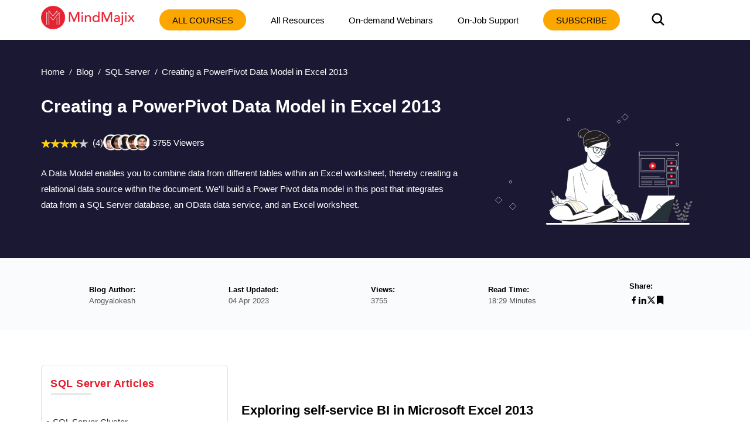

--- FILE ---
content_type: text/html; charset=utf-8
request_url: https://mindmajix.com/sql-server/creating-a-power-pivot-data-model-in-excel-2013
body_size: 24594
content:
<!DOCTYPE html><html lang="en"><head><meta charSet="utf-8"/><meta name="viewport" content="width=device-width, initial-scale=1"/><link rel="preload" href="/_next/static/media/3e53e95899ebc158-s.p.woff2" as="font" crossorigin="" type="font/woff2"/><link rel="preload" href="/_next/static/media/43f8e5faa3b82ece-s.p.woff" as="font" crossorigin="" type="font/woff"/><link rel="preload" href="/_next/static/media/4a61b1046ac1485b-s.p.woff2" as="font" crossorigin="" type="font/woff2"/><link rel="preload" href="/_next/static/media/cba57a83d38582c8-s.p.woff" as="font" crossorigin="" type="font/woff"/><link rel="preload" href="/_next/static/media/d4f2a5e3a443d5a2-s.p.woff2" as="font" crossorigin="" type="font/woff2"/><link rel="preload" as="image" imageSrcSet="/_next/image?url=%2Flogo-n.png&amp;w=256&amp;q=80 1x, /_next/image?url=%2Flogo-n.png&amp;w=384&amp;q=80 2x" fetchPriority="high"/><link rel="preload" as="image" href="/img/banner.svg" fetchPriority="high"/><link rel="preload" as="image" href="https://cdn.mindmajix.com/courses/ibm-db2-training.png"/><link rel="preload" as="image" href="https://cdn.mindmajix.com/courses/ibm-netezza-dba-training.png"/><link rel="preload" as="image" href="https://cdn.mindmajix.com/courses/postgresql-training-061224.png"/><link rel="preload" as="image" href="https://cdn.mindmajix.com/courses/oracle-pl-sql-training.png"/><link rel="stylesheet" href="/_next/static/css/e4d69420e858b2e7.css" data-precedence="next"/><link rel="stylesheet" href="/_next/static/css/09986899cdd06596.css" data-precedence="next"/><link rel="stylesheet" href="/_next/static/css/81e285fadd7067d4.css" data-precedence="next"/><link rel="stylesheet" href="/_next/static/css/a83f77b6bef67bc2.css" data-precedence="next"/><link rel="stylesheet" href="/_next/static/css/0ae1095eecebefe5.css" data-precedence="next"/><link rel="stylesheet" href="/_next/static/css/e1b35b0c2216a6df.css" data-precedence="next"/><link rel="stylesheet" href="/_next/static/css/2ba297624a30b35b.css" data-precedence="next"/><link rel="stylesheet" href="/_next/static/css/701a977fa39574d1.css" data-precedence="next"/><link rel="stylesheet" href="/_next/static/css/bc7794ac92448eb5.css" data-precedence="next"/><link rel="stylesheet" href="/_next/static/css/0ccc39fbdb2741fb.css" data-precedence="next"/><link rel="stylesheet" href="/_next/static/css/b0dd1fcf911ff119.css" as="style" data-precedence="dynamic"/><link rel="stylesheet" href="/_next/static/css/fe33009eeb4867de.css" as="style" data-precedence="dynamic"/><link rel="preload" as="script" fetchPriority="low" href="/_next/static/chunks/webpack-3a48538328e7a38a.js"/><script src="/_next/static/chunks/fd9d1056-8265ea2f0ba11370.js" async=""></script><script src="/_next/static/chunks/7023-d2b5eebbf0b84a35.js" async=""></script><script src="/_next/static/chunks/main-app-bff5bd5889dd2fd8.js" async=""></script><script src="/_next/static/chunks/app/layout-83efdc8ce3b00294.js" async=""></script><script src="/_next/static/chunks/59650de3-6b54d7e9539b2d34.js" async=""></script><script src="/_next/static/chunks/9c4e2130-b4593cc1d5e18431.js" async=""></script><script src="/_next/static/chunks/94730671-1321fa93dfb61595.js" async=""></script><script src="/_next/static/chunks/795d4814-dee42cfb7384738f.js" async=""></script><script src="/_next/static/chunks/5e22fd23-24408d7eac910c32.js" async=""></script><script src="/_next/static/chunks/ee560e2c-3c4b4ef9cbd71db3.js" async=""></script><script src="/_next/static/chunks/eec3d76d-4afaf5b74c1ffe62.js" async=""></script><script src="/_next/static/chunks/66ec4792-27e0352dcaa01c8e.js" async=""></script><script src="/_next/static/chunks/5192-0a4bc75007004254.js" async=""></script><script src="/_next/static/chunks/8026-f225f74c75c672ab.js" async=""></script><script src="/_next/static/chunks/84-2ca1c0800dc1ea1f.js" async=""></script><script src="/_next/static/chunks/1899-5993cabfa3ef2cd7.js" async=""></script><script src="/_next/static/chunks/app/not-found-4d36101ef30dae9c.js" async=""></script><script src="/_next/static/chunks/8e1d74a4-af7b23e9f6a82713.js" async=""></script><script src="/_next/static/chunks/53c13509-3b96c87eb85e34c4.js" async=""></script><script src="/_next/static/chunks/0e762574-72ad1d4ae0feb471.js" async=""></script><script src="/_next/static/chunks/e34aaff9-3eee9f33e627cde2.js" async=""></script><script src="/_next/static/chunks/23-f3b06021d57fbc7d.js" async=""></script><script src="/_next/static/chunks/8358-d6b1f2d12efbed97.js" async=""></script><script src="/_next/static/chunks/5357-ab87dd8be36682db.js" async=""></script><script src="/_next/static/chunks/app/page-c7f7ae4c50c5f144.js" async=""></script><script src="/_next/static/chunks/479ba886-826d9e3c0c367137.js" async=""></script><script src="/_next/static/chunks/13b76428-5a68792917164904.js" async=""></script><script src="/_next/static/chunks/619edb50-57beea63ca7be1bf.js" async=""></script><script src="/_next/static/chunks/b563f954-5bbef26229f756ba.js" async=""></script><script src="/_next/static/chunks/385cb88d-c574709c44e5dc57.js" async=""></script><script src="/_next/static/chunks/3d47b92a-3409daeb793c8764.js" async=""></script><script src="/_next/static/chunks/4016-795c91b11187f5d8.js" async=""></script><script src="/_next/static/chunks/6927-e707b6fe8a2ad50f.js" async=""></script><script src="/_next/static/chunks/5764-9260979b60a5f092.js" async=""></script><script src="/_next/static/chunks/1319-083db73af8030b12.js" async=""></script><script src="/_next/static/chunks/36-cdf80f163c16f0bd.js" async=""></script><script src="/_next/static/chunks/2290-b014b9242ce9eef9.js" async=""></script><script src="/_next/static/chunks/app/%5B...all%5D/page-4eb17461d1ac7538.js" async=""></script><link rel="dns-prefetch" href="https://www.googletagmanager.com"/><link rel="dns-prefetch" href="https://www.google-analytics.com"/><link rel="dns-prefetch" href="https://www.google.co.in"/><link rel="dns-prefetch" href="https://www.google.com"/><link rel="dns-prefetch" href="https://www.cdn.mindmajix.com"/><link rel="dns-prefetch" href="https://www.mindmajix.com"/><link rel="dns-prefetch" href="https://cdn.mindmajix.com"/><title>Introduction to the Data Model and Relationships in Excel 2013</title><meta name="description" content="This blog provides steps to creating a Power Pivot Data Model in Microsoft Excel, and how to generate a complex report in Excel using a Power Pivot table. Read More!"/><meta name="application-name" content="mindmajix"/><meta name="generator" content="mindmajix"/><link rel="canonical" href="https://mindmajix.com/sql-server/creating-a-power-pivot-data-model-in-excel-2013"/><meta property="og:title" content="Introduction to the Data Model and Relationships in Excel 2013"/><meta property="og:description" content="This blog provides steps to creating a Power Pivot Data Model in Microsoft Excel, and how to generate a complex report in Excel using a Power Pivot table. Read More!"/><meta property="og:url" content="https://mindmajix.com/sql-server/creating-a-power-pivot-data-model-in-excel-2013"/><meta property="og:site_name" content="mindmajix"/><meta property="og:locale" content="en_US"/><meta property="og:image" content="https://cdn.mindmajix.com/images/mindmajix-logo-5.png"/><meta property="og:image:width" content="1200"/><meta property="og:image:height" content="628"/><meta property="og:type" content="website"/><meta name="twitter:card" content="summary_large_image"/><meta name="twitter:creator" content="@mindmajix"/><meta name="twitter:title" content="Introduction to the Data Model and Relationships in Excel 2013"/><meta name="twitter:description" content="This blog provides steps to creating a Power Pivot Data Model in Microsoft Excel, and how to generate a complex report in Excel using a Power Pivot table. Read More!"/><meta name="twitter:image" content="https://cdn.mindmajix.com/images/mindmajix-logo-5.png"/><link rel="icon" href="https://cdn.mindmajix.com/mern/images/fav.svg"/><meta name="next-size-adjust"/><script src="/_next/static/chunks/polyfills-78c92fac7aa8fdd8.js" noModule=""></script></head><body><style>#nprogress{pointer-events:none}#nprogress .bar{background:#29d;position:fixed;z-index:1600;top: 0;left:0;width:100%;height:3px}#nprogress .peg{display:block;position:absolute;right:0;width:100px;height:100%;box-shadow:0 0 10px #29d,0 0 5px #29d;opacity:1;-webkit-transform:rotate(3deg) translate(0px,-4px);-ms-transform:rotate(3deg) translate(0px,-4px);transform:rotate(3deg) translate(0px,-4px)}#nprogress .spinner{display:block;position:fixed;z-index:1600;top: 15px;right:15px}#nprogress .spinner-icon{width:18px;height:18px;box-sizing:border-box;border:2px solid transparent;border-top-color:#29d;border-left-color:#29d;border-radius:50%;-webkit-animation:nprogress-spinner 400ms linear infinite;animation:nprogress-spinner 400ms linear infinite}.nprogress-custom-parent{overflow:hidden;position:relative}.nprogress-custom-parent #nprogress .bar,.nprogress-custom-parent #nprogress .spinner{position:absolute}@-webkit-keyframes nprogress-spinner{0%{-webkit-transform:rotate(0deg)}100%{-webkit-transform:rotate(360deg)}}@keyframes nprogress-spinner{0%{transform:rotate(0deg)}100%{transform:rotate(360deg)}}</style><div class="style_headerWrap__5RQPy"><div class=""><div class="wraper"><nav class="style_topMiddleNav__ElFgL"><div class="style_left__y3_dV"><span class="style_courseSec__nRHUF"><svg stroke="currentColor" fill="currentColor" stroke-width="0" viewBox="0 0 24 24" height="1em" width="1em" xmlns="http://www.w3.org/2000/svg"><path d="M21 17.9995V19.9995H3V17.9995H21ZM17.4038 3.90332L22 8.49951L17.4038 13.0957L15.9896 11.6815L19.1716 8.49951L15.9896 5.31753L17.4038 3.90332ZM12 10.9995V12.9995H3V10.9995H12ZM12 3.99951V5.99951H3V3.99951H12Z"></path></svg></span><a href="/"><img alt="logo-MindMajix" fetchPriority="high" width="160" height="40" decoding="async" data-nimg="1" style="color:transparent" srcSet="/_next/image?url=%2Flogo-n.png&amp;w=256&amp;q=80 1x, /_next/image?url=%2Flogo-n.png&amp;w=384&amp;q=80 2x" src="/_next/image?url=%2Flogo-n.png&amp;w=384&amp;q=80"/></a><span class="style_msearch__2x8TC"><svg stroke="currentColor" fill="currentColor" stroke-width="0" viewBox="0 0 512 512" height="1em" width="1em" xmlns="http://www.w3.org/2000/svg"><path d="M456.69 421.39 362.6 327.3a173.81 173.81 0 0 0 34.84-104.58C397.44 126.38 319.06 48 222.72 48S48 126.38 48 222.72s78.38 174.72 174.72 174.72A173.81 173.81 0 0 0 327.3 362.6l94.09 94.09a25 25 0 0 0 35.3-35.3zM97.92 222.72a124.8 124.8 0 1 1 124.8 124.8 124.95 124.95 0 0 1-124.8-124.8z"></path></svg></span></div><div class="style_right__ymqow "><ul><li class="style_topNavBar__sbFvf"><a target="_blank" rel="noopener noreferrer" href="/corporate-training">Corporate Training</a></li><li class="style_topNavBar__sbFvf"><a target="_blank" rel="noopener noreferrer" href="/on-job-support">On-Job Support</a></li><li class="style_topNavBar__sbFvf"><a target="_blank" rel="noopener noreferrer" href="/blog">Blog</a></li><li class="style_searchSection__S0gXJ"><div class="style_searchWrap__tfA8d"><svg stroke="currentColor" fill="currentColor" stroke-width="0" viewBox="0 0 512 512" height="1em" width="1em" xmlns="http://www.w3.org/2000/svg"><path d="M456.69 421.39 362.6 327.3a173.81 173.81 0 0 0 34.84-104.58C397.44 126.38 319.06 48 222.72 48S48 126.38 48 222.72s78.38 174.72 174.72 174.72A173.81 173.81 0 0 0 327.3 362.6l94.09 94.09a25 25 0 0 0 35.3-35.3zM97.92 222.72a124.8 124.8 0 1 1 124.8 124.8 124.95 124.95 0 0 1-124.8-124.8z"></path></svg></div></li><li><div class="style_courseBtn__4WujQ"><span class="style_courseIcon__OnAcI"><svg stroke="currentColor" fill="currentColor" stroke-width="0" viewBox="0 0 24 24" height="1em" width="1em" xmlns="http://www.w3.org/2000/svg"><path d="M21 17.9995V19.9995H3V17.9995H21ZM17.4038 3.90332L22 8.49951L17.4038 13.0957L15.9896 11.6815L19.1716 8.49951L15.9896 5.31753L17.4038 3.90332ZM12 10.9995V12.9995H3V10.9995H12ZM12 3.99951V5.99951H3V3.99951H12Z"></path></svg></span>Course</div></li><li><div class="style_loginSec__pTp_V"><a href="/login"><svg stroke="currentColor" fill="none" stroke-width="2" viewBox="0 0 24 24" stroke-linecap="round" stroke-linejoin="round" class="style_loginIcon__XKygx" height="1em" width="1em" xmlns="http://www.w3.org/2000/svg"><path d="M18 20a6 6 0 0 0-12 0"></path><circle cx="12" cy="10" r="4"></circle><circle cx="12" cy="12" r="10"></circle></svg>Login</a></div></li></ul><span class="style_closeIcon__VE1Sc "><svg stroke="currentColor" fill="currentColor" stroke-width="0" viewBox="0 0 512 512" class="style_closeSymbl__1ksCe" height="1em" width="1em" xmlns="http://www.w3.org/2000/svg"><path d="M405 136.798L375.202 107 256 226.202 136.798 107 107 136.798 226.202 256 107 375.202 136.798 405 256 285.798 375.202 405 405 375.202 285.798 256z"></path></svg></span></div></nav></div></div></div><div class="webBlogSpace"></div><!--$--><div id="body-container" class="sectionOne"><script type="application/ld+json">{
        "@context":"https://schema.org",
        "@type":"BreadcrumbList",
        "itemListElement":[ {
            "@type":"ListItem",
            "position":1, 
            "name": "Home",
            "item":  "https://mindmajix.com/"
        },
        {
            "@type":"ListItem",
            "position":2,
            "name": "undefined",
            "item": "https://mindmajix.com/undefined"
            
        },
        {
            "@type":"ListItem",
            "position":3,
            "name": "Creating a PowerPivot Data Model in Excel 2013"
        }
        ]
    }</script><div class="styles_heroWrap__q_WZh undefined "><div class="styles_heroSection__2fwZ9"><div class="wraper"><div><ul class="styles_breadcrum__3n1G3"><li><a href="/">Home</a></li><li><a href="/blog">Blog</a></li><li><a href="/sql-server">SQL Server</a></li><li><span>Creating a PowerPivot Data Model in Excel 2013</span></li></ul></div><div class="styles_mainHeroWRaper__eaQVw"><div class="styles_heroContent__FTs4l"><div class="styles_mainContentWraper__p2nWV"><div class="styles_bannerSec__M2wls"><div class="styles_left__jYJPY"><h1 class="styles_longTitle__hP_qW">Creating a PowerPivot Data Model in Excel 2013</h1><div class="styles_rating__CKGMl"><div class="styles_ratingBox__fqTKv"><div class="styles_stars_outer__rB9GF"><div class="styles_stars_inner__xJ5NY" style="width:80%"></div></div><div class="styles_valueTxt__FnGoS">(4)</div></div><span class="styles_courseCount__1Vgwx">3755<!-- --> Viewers</span></div><div class="styles_bannerCaption__cG0gW"><div class="styles_caption__xbaEj"><p><span data-sheets-value="{&quot;1&quot;:2,&quot;2&quot;:&quot;A Data Model enables you to combine data from different tables within an Excel worksheet, thereby creating a relational data source within the document. We'll build a Power Pivot data model in this post that integrates data from a SQL Server database, an OData data service, and an Excel worksheet.&quot;}" data-sheets-userformat="{&quot;2&quot;:4737,&quot;3&quot;:{&quot;1&quot;:0},&quot;10&quot;:2,&quot;12&quot;:0,&quot;15&quot;:&quot;Arial&quot;}">A Data Model enables you to combine data from different tables within an Excel worksheet, thereby creating a relational data source within the document. We'll build a Power Pivot data model in this post that integrates data from a SQL Server database, an OData data service, and an Excel worksheet.</span></p></div></div></div></div></div></div><div class="styles_heroImage__d52iX"><div><figure><img alt="Creating a PowerPivot Data Model in Excel 2013" fetchPriority="high" width="380" height="280" decoding="async" data-nimg="1" class="styles_imgRightSec__oLKFf styles_blogHeroImg__Vlftu" style="color:transparent" src="/img/banner.svg"/></figure></div></div></div></div></div></div><div class="styles_mainSec__suAXh"><div class="styles_mainWraper__6z3H8"><div class="wraper"><div class="styles_mainWrap__Ea9mR"><ul><li><div class="styles_mainTitle__R1VVG">Blog Author:</div><div class="styles_mainContent__mjKnA">Arogyalokesh</div></li><li><div class="styles_mainTitle__R1VVG">Last Updated:</div><div class="styles_mainContent__mjKnA">04 Apr 2023</div></li><li><div class="styles_mainTitle__R1VVG">Views:</div><div class="styles_mainContent__mjKnA">3755</div></li><li><div class="styles_mainTitle__R1VVG">Read Time:</div><div class="styles_mainContent__mjKnA">18:29 Minutes</div></li><li><div class="styles_mainTitle__R1VVG">Share:</div><div class="styles_mainContentShare__LgINV"><a title="Facebook"><button class="react-share__ShareButton" style="background-color:transparent;border:none;padding:0;font:inherit;color:inherit;cursor:pointer"><svg stroke="currentColor" fill="currentColor" stroke-width="0" viewBox="0 0 24 24" height="1em" width="1em" xmlns="http://www.w3.org/2000/svg"><path d="M14 13.5H16.5L17.5 9.5H14V7.5C14 6.47062 14 5.5 16 5.5H17.5V2.1401C17.1743 2.09685 15.943 2 14.6429 2C11.9284 2 10 3.65686 10 6.69971V9.5H7V13.5H10V22H14V13.5Z"></path></svg></button></a><a title="LinkedIn"><button class="react-share__ShareButton" style="background-color:transparent;border:none;padding:0;font:inherit;color:inherit;cursor:pointer"><svg stroke="currentColor" fill="currentColor" stroke-width="0" version="1.1" viewBox="0 0 16 16" height="1em" width="1em" xmlns="http://www.w3.org/2000/svg"><path d="M6 6h2.767v1.418h0.040c0.385-0.691 1.327-1.418 2.732-1.418 2.921 0 3.461 1.818 3.461 4.183v4.817h-2.885v-4.27c0-1.018-0.021-2.329-1.5-2.329-1.502 0-1.732 1.109-1.732 2.255v4.344h-2.883v-9z"></path><path d="M1 6h3v9h-3v-9z"></path><path d="M4 3.5c0 0.828-0.672 1.5-1.5 1.5s-1.5-0.672-1.5-1.5c0-0.828 0.672-1.5 1.5-1.5s1.5 0.672 1.5 1.5z"></path></svg></button></a><a title="Twitter"><button class="react-share__ShareButton" style="background-color:transparent;border:none;padding:0;font:inherit;color:inherit;cursor:pointer"><svg stroke="currentColor" fill="currentColor" stroke-width="0" viewBox="0 0 512 512" height="1em" width="1em" xmlns="http://www.w3.org/2000/svg"><path d="M389.2 48h70.6L305.6 224.2 487 464H345L233.7 318.6 106.5 464H35.8L200.7 275.5 26.8 48H172.4L272.9 180.9 389.2 48zM364.4 421.8h39.1L151.1 88h-42L364.4 421.8z"></path></svg></button></a><span><a title="Bookmark"><svg stroke="currentColor" fill="currentColor" stroke-width="0" viewBox="0 0 384 512" height="1em" width="1em" xmlns="http://www.w3.org/2000/svg"><path d="M0 512V48C0 21.49 21.49 0 48 0h288c26.51 0 48 21.49 48 48v464L192 400 0 512z"></path></svg></a></span></div></li></ul></div></div></div></div><div class="wraper"><!--$--><div><div class="wraper styles_blogWraper__r3Xb0"><div class="styles_rowSec__Y47fT "><div class="styles_lftSection__SOqc5"><div class="styles_asideList__RnzP4"><div class="styles_asideListHeadings__VdQMd">SQL Server<!-- --> Articles</div><hr class="styles_baselineStyle__q9Voq"/><ul class="customeScroll styles_articleListAside__ZWgPj"><li><a target="_blank" rel="noopener noreferrer" href="/clusters-sql-server">SQL Server Cluster</a></li><li><a target="_blank" rel="noopener noreferrer" href="/constraints-sql-server">SQL Server Constraints with Example</a></li><li><a target="_blank" rel="noopener noreferrer" href="/exception-sql-server">Error Handling in SQL Server</a></li><li><a target="_blank" rel="noopener noreferrer" href="/joins-sql-server">SQL Server Joins</a></li><li><a target="_blank" rel="noopener noreferrer" href="/r-data-tables-with-examples">R Data Tables Tutorial with Examples</a></li><li><a target="_blank" rel="noopener noreferrer" href="/sql-server-2019">SQL Server 2019: New Features</a></li><li><a target="_blank" rel="noopener noreferrer" href="/sql-server-dba-interview-questions">SQL Server DBA Interview Questions</a></li><li><a target="_blank" rel="noopener noreferrer" href="/sql-server-interview-questions">SQL Server Interview Questions</a></li><li><a target="_blank" rel="noopener noreferrer" href="/sql-server-interview-questions-for-2-5-years">SQL Server Interview Questions for 2-5 Years Experienced</a></li><li><a target="_blank" rel="noopener noreferrer" href="/sql-server-interview-questions-for-experienced">Top 10 SQL Server Interview Questions for 5 years Experienced</a></li><li><a target="_blank" rel="noopener noreferrer" href="/sql-server-tutorial">SQL Server Tutorial</a></li><li><a target="_blank" rel="noopener noreferrer" href="/sql-server/enable-using-in-memory-oltp-sql-server-2014">How to Implement In-Memory OLTP SQL Server </a></li><li><a target="_blank" rel="noopener noreferrer" href="/sql-server/how-to-create-a-power-view-report-in-excel-2013">Creating a Power View Report in Excel</a></li><li><a target="_blank" rel="noopener noreferrer" href="/sql-server/how-to-get-started-with-polybase-in-sql-server">What is PolyBase in SQL Server</a></li><li><a target="_blank" rel="noopener noreferrer" href="/sql-server/in-memory-oltp-architecture-overview">SQL Server In-Memory OLTP Architecture Overview</a></li><li><a target="_blank" rel="noopener noreferrer" href="/sql-server/in-memory-oltp-integration-and-application-migration">In-Memory OLTP integration and application migration In SQL Server</a></li><li><a target="_blank" rel="noopener noreferrer" href="/sql-server/in-memory-oltp-investments">SQL Server In-Memory OLTP Investments</a></li><li><a target="_blank" rel="noopener noreferrer" href="/sql-server/introducing-power-bi-office-365">Introducing Power BI for Office 365 – SQL Server</a></li><li><a target="_blank" rel="noopener noreferrer" href="/sql-server/microsoft-power-map-reporting-content-from-sql-server">Creating a Power Map Reporting Content from SQL Server</a></li><li><a target="_blank" rel="noopener noreferrer" href="/sql-server/platform-hybrid-cloud-with-sql-server">Platform For Hybrid Cloud</a></li><li><a target="_blank" rel="noopener noreferrer" href="/database-testing-interview-questions">Database Testing Interview Questions</a></li><li><a target="_blank" rel="noopener noreferrer" href="/magento-interview-questions">Magento Interview Questions</a></li><li><a target="_blank" rel="noopener noreferrer" href="/magento-tutorial">What is Magento - A Complete Tutorial Guide</a></li><li><a target="_blank" rel="noopener noreferrer" href="/sql-joins-interview-questions">SQL Joins Interview Questions</a></li><li><a target="_blank" rel="noopener noreferrer" href="/t-sql-tutorial">T-SQL Tutorial</a></li><li><a target="_blank" rel="noopener noreferrer" href="/dbms-interview-questions">DBMS Interview Questions</a></li><li><a target="_blank" rel="noopener noreferrer" href="/sql-server-architecture">SQL Server Architecture - Detailed Explanation</a></li><li><a target="_blank" rel="noopener noreferrer" href="/rdbms-interview-questions">RDBMS Interview Questions</a></li><li><a target="_blank" rel="noopener noreferrer" href="/bigquery-interview-questions">BigQuery Interview Questions </a></li><li><a target="_blank" rel="noopener noreferrer" href="/db2-interview-questions">DB2 Interview Questions</a></li><li><a target="_blank" rel="noopener noreferrer" href="/testing-connection-to-sql-server">Testing Connection to SQL Server</a></li><li><a target="_blank" rel="noopener noreferrer" href="/how-to-install-sql-server">How to Install Microsoft SQL Server?</a></li></ul></div><div class="styles_asideList__RnzP4"><div class="styles_asideListHeadings__VdQMd">SQL Server<!-- --> Quiz</div><hr class="styles_baselineStyle__q9Voq"/><ul class="customeScroll styles_articleListAside__ZWgPj"><li style="margin:10px 0"><a target="_blank" rel="noopener noreferrer" href="/quiz/sql-server-quiz">Test and Explore your knowledge</a></li></ul></div><div class="styles_asideListLftSicky__e3oxp"><div class="styles_blogTableStickyDo__BRmpC"></div></div></div><div class="styles_articleMain__rrdTZ"><div><div class="styles_mainArticle__xeh2T"><div class="styles_blogimg__CKTrc"><h2 style="text-align:justify"><img alt="Creating a PowerPivot Data Model in Excel 2013" loading="lazy" width="0" height="0" decoding="async" data-nimg="1" style="color:transparent" srcSet="/_next/image?url=https%3A%2F%2Fcdn.mindmajix.com%2Fblog%2Fimages%2Fcreating-a-powerpivot-data-model-in-excel-2013-min.png&amp;w=16&amp;q=75 1x" src="/_next/image?url=https%3A%2F%2Fcdn.mindmajix.com%2Fblog%2Fimages%2Fcreating-a-powerpivot-data-model-in-excel-2013-min.png&amp;w=16&amp;q=75"/></h2>
<h2 style="text-align:justify"><span style="font-size:22px">Exploring self-service BI in Microsoft Excel 2013</span></h2>
<p style="text-align:justify">Self-service business intelligence (BI) is not new to Microsoft Excel. Since Excel S2000, users have been able to connect to an Analysis Services cube to explore data by using PivotTables and PivotCharts. In Excel 2010, PowerPivot was introduced as an add-in based on SQL SERVER TECHNOLOGY. PowerPivot permitted users to import data from a variety of sources and develop a model defining relationships and calculations so that users could then explore by using PivotTables and PivotCharts. In Excel 2013, PowerPivot is still available with some new capabilities, but several other features in Excel make exploring and interacting with data even easier: Excel Data Model, Power Query, Power View, and Power Map.</p>
<div style="background:#eeeeee;border:1px solid #cccccc;padding:5px 10px;text-align:center"><span style="font-family:georgia,serif">Get ahead in your career by learning SQL Server through Mindmajix <a href="../sql-server-training" target="_blank" rel="noopener noreferrer"><span style="color:#ff0000">SQL Server Training</span></a><span style="color:#ff0000">.</span></span></div>
<h3 style="text-align:justify"><span style="font-size:18px">Excel Data Model and PowerPivot</span></h3>
<p style="text-align:justify">A Data Model is a new approach for integrating data from multiple tables, effectively building a relational data source inside an Excel workbook. Within Excel, Data Models are used transparently, providing tabular data used in PivotTables, PivotCharts, and Power View reports.</p>
<p style="text-align:justify">In Excel 2013, PowerPivot is built into Excel, so you aren’t required to download and install the add-in, but this applies only to specific versions: Office Professional Plus 2013, Office 365 Professional Plus, and the standalone edition of Excel 2013. When <a href="../power-bi-training" target="_blank" rel="noopener noreferrer">Power BI</a> was announced as a new service for Office 365, PowerPivot was rebranded as Power Pivot, although for now, this new name appears only in online documentation because rebranding occurred after Excel 2013 was released. All references in the product’s user interface continue to display PowerPivot. Nonetheless, from this point forward in this tutorial, we use the new name, <strong>Power Pivot.</strong></p>
<p style="text-align:justify">As part of the integration of Power Pivot into Excel, a type of object called a Data Model was also introduced. You can think of this object as a light version of Power Pivot. It provides storage for data that you import and contains metadata about that data, such as relationships between tables, but it does not contain enhancements to the data, such as calculated columns or column properties that require Power Pivot features. On the other hand, it does use the same built-in xVelocity engine (formerly known as Vertipaq) that was added to Excel 2010 to support Power Pivot. This means that your data is stored in a highly compressed, columnar, in-memory format that is efficient to QUERY.</p>
<p style="text-align:justify"><strong>Related Article: <span style="color:#1e10e1"><a style="color:#1e10e1" title="MS Excel Interview Questions and Answers" href="https://mindmajix.com/excel-interview-questions" target="_blank" rel="noopener noreferrer">MS Excel Interview Questions</a></span></strong></p>
<h3 style="text-align:justify"><span style="font-size:18px">Working with the Data Model</span></h3>
<p style="text-align:justify">A Data Model is created when you select the Add This Data To The Data Model check box in the Import Data dialog box. This checkbox is automatically selected, without the option to clear it, when you import multiple tables with one connection. However, if you import only a single table, then the check box is not selected, and you must explicitly select it to add the table data to the Data Model.</p>
<div><img alt="Import Data dialog box" loading="lazy" width="0" height="0" decoding="async" data-nimg="1" style="color:transparent" srcSet="/_next/image?url=https%3A%2F%2Fcdn.mindmajix.com%2Fblog%2Fimages%2FScreenshot_106(1).png&amp;w=16&amp;q=75 1x" src="/_next/image?url=https%3A%2F%2Fcdn.mindmajix.com%2Fblog%2Fimages%2FScreenshot_106(1).png&amp;w=16&amp;q=75"/></div>
<p style="text-align:center"><strong>Figure 4.1: The Import Data dialog box with the Add This Data To The Data Model check box selected.</strong></p>
<p style="text-align:justify">You can continue to import data from other sources and add that data to the Data Model. If you import data without adding it to the Data Model, you can add it later. To do this, first, highlight the cells that you want to add or place your cursor in one of the cells of a table or named range that contains your data. Next, click<strong> Add To Data Model </strong>on the Power Pivot tab on the ribbon or click PivotTable on the Insert tab and then select the Add This Data To The Data Model checkbox in the Create PivotTable dialog box.</p>
<p style="text-align:justify"><strong>Note</strong>: There is only one Data Model per Excel workbook.</p>
<p style="text-align:justify">When you have multiple tables in the Data Model, you can import relationships, when you import the tables from a relational source as a group. Otherwise, you can manually define the relationships between tables when you want to include data from them in a single report. Click Relationships on the Data tab to open the Manage Relationships dialog box, and then click New. Select the table containing the foreign column (that is, the column with values repeating across multiple rows) and the foreign column in the top row, and then select the related table and primary column (that is, the column with distinct values only), as shown in Figure 4.2.</p>
<p style="text-align:justify">The tables and fields that you add to the Data Model are visible in the Field List when you add a PivotTable, a PivotChart, or a Power View report to the workbook. The result is the same if you import data by using Power Pivot features and then define relationships. The key difference between the Data Model and Power Pivot is the inability to rename tables and columns or use the advanced modeling features of Power Pivot when your data is in the Data Model only. However, the Data Model is an easy way to start interactively exploring data without much effort. You can always open the Power Pivot interface to apply Power Pivot features to the model if additional refinement proves necessary.</p>
<div><img alt="Create Relationship dialog box" loading="lazy" width="0" height="0" decoding="async" data-nimg="1" style="color:transparent" srcSet="/_next/image?url=https%3A%2F%2Fcdn.mindmajix.com%2Fblog%2Fimages%2FScreenshot_107(1).png&amp;w=16&amp;q=75 1x" src="/_next/image?url=https%3A%2F%2Fcdn.mindmajix.com%2Fblog%2Fimages%2FScreenshot_107(1).png&amp;w=16&amp;q=75"/><strong>FIGURE 4.2: Create Relationship dialog box displaying a selection of tables and columns for a new relationship.</strong></div>
<p style="text-align:justify">After building your first PivotTable or other types of a report based on the Data Model, you can create another report based on the same Data Model. On the Insert tab, click PivotTable. Then, in the Create PivotTable dialog box, select Use An External Data Source, click Choose Connection, click the Tables tab, and select Tables In Workbook Data Model, as shown in figure 4.3.</p>
<div><img alt="Existing Connections dialog box" loading="lazy" width="0" height="0" decoding="async" data-nimg="1" style="color:transparent" srcSet="/_next/image?url=https%3A%2F%2Fcdn.mindmajix.com%2Fblog%2Fimages%2FScreenshot_108(1).png&amp;w=16&amp;q=75 1x" src="/_next/image?url=https%3A%2F%2Fcdn.mindmajix.com%2Fblog%2Fimages%2FScreenshot_108(1).png&amp;w=16&amp;q=75"/><br/><strong>FIGURE 4.3: The Existing Connections dialog box displaying the selection of Tables In Workbook Data Model.</strong></div>
<p style="text-align:center"><span style="font-family:georgia,serif"><a style="background-color:#e94350;color:#ffffff;padding:10px 20px" href="../sql-server-dba-interview-questions" target="_blank" rel="noopener noreferrer">Frequently Asked SQL Server Interview Questions &amp; Answers</a></span></p>
<h3 style="text-align:justify"><span style="font-size:18px">Managing data as a Power Pivot model</span></h3>
<p style="text-align:justify">Power Pivot Management Dashboard is a collection of predefined reports and web parts in SharePoint Central Administration that help you administer a SQL Server Power Pivot for SharePoint deployment.</p>
<p style="text-align:justify">When you need to refine the Data Model in some way, you need to use Power Pivot. You might do this when you need to import a subset of data. Power Pivot allows you to select specific columns for import or to apply a filter to import a selected set of rows. After you import data, you can rename tables and columns, create relationships, and add formatting to improve the display of data in reports. You can also enhance the data with calculations to perform arithmetic or statistical operations or even to cleanse the data, such as replacing empty values with a default string or number.</p>
<p style="line-height:1.5"><a title="Subscribe MindMajix YouTube Channel" href="https://bit.ly/3if9dmk" target="_blank" rel="noopener noreferrer"><img alt=" MindMajix YouTube Channel" loading="lazy" width="830" height="160" decoding="async" data-nimg="1" style="color:transparent" srcSet="/_next/image?url=https%3A%2F%2Fcdn.mindmajix.com%2Fblog%2Fimages%2Fyoutube-banner-ultimate-version.png&amp;w=1080&amp;q=75 1x, /_next/image?url=https%3A%2F%2Fcdn.mindmajix.com%2Fblog%2Fimages%2Fyoutube-banner-ultimate-version.png&amp;w=1920&amp;q=75 2x" src="/_next/image?url=https%3A%2F%2Fcdn.mindmajix.com%2Fblog%2Fimages%2Fyoutube-banner-ultimate-version.png&amp;w=1920&amp;q=75"/></a></p>
<p style="text-align:justify">The SQL Server 2012 release of Power Pivot for Excel is available as a downloadable add-in for Excel 2010, but it is built directly into Excel 2013. In either version of Excel, Power Pivot must be enabled. To do this, click <strong>Options</strong> on the File tab in Excel, select <strong>Add-Ins </strong>in the navigation pane of the Excel Options dialogue box, select <strong>COM Add-ins</strong> in the Manage drop-down list, click the <strong>Go </strong>button, and select the Microsoft Office PowerPivot for Excel 2013 (or 2010) check box.</p>
<p style="text-align:justify">The latest release of Power Pivot in Excel 2013 works much like it did when it was introduced as a part of SQL Server 2008 R2, as an add-in for Excel 2010. However, the workbook size limitation has been removed from the 64-bit version of Excel, which means your workbook can be as large as the amount of disk and memory as your computer permits. As you might expect, there are several new features, some changed features, and a few features that have been removed, as described in the following list:</p>
<p style="text-align:justify"><strong>Related Page: </strong><a href="../msbi/sql-server-2008-r2-lookup-enhanncement-in-ssrs" target="_blank" rel="noopener noreferrer">SQL Server 2008 R2 – LookUp Enhancement In SSRS</a></p>
<p style="text-align:justify"><strong>Calculated fields</strong> Instead of right-clicking a table in the Field List to add a calculated field (previously called a measure), you click Calculated Fields on the Power Pivot tab (although you can still create a calculated field in the Calculation Area in the Power Pivot window).</p>
<p style="text-align:justify"><strong>Perspectives</strong>, in tabular models, define viewable subsets of a model that provide focused, business-specific, or application-specific viewpoints of the model. The list of available perspectives is no longer available at the top of the Field List. Now you can use perspectives to view a subset of the model only when you have the Power Pivot window open. If you publish your workbook to Power Pivot for SharePoint, you can create a connection string that uses the perspective explicitly. In addition to the Data Source and Initial Catalog keywords in the connection string, add <strong>Cube=.</strong></p>
<p style="text-align:justify"><strong>KPIs</strong> In business terminology, a Key Performance Indicator (KPI) is a quantifiable measurement for gauging business success. In the previous version, you could select a calculated field in the Field List to enable the Create KPI option on the Power Pivot tab. Now you can use the KPIs option to create a new KPI or manage existing KPIs without even making a selection in the Field List, but still having the ability to create a KPI in the Calculation Area in the Power Pivot window.</p>
<p style="text-align:justify"><strong>Descriptions</strong> SQL Server stores column descriptions as so-called Extended properties, using the extended property named ‘<strong>MS_Description</strong>’. You no longer view descriptions for tables, columns, and calculated fields in the Field List when working with a PivotTable or PivotChart. A description is now displayed only as a ScreenTip in the Field List of a Power View report.</p>
<p style="text-align:justify"><strong>Slicers</strong> are one-click filtering controls that narrow down the data shown in PivotTables and PivotCharts. Slicers can be used interactively to display data changes when you apply filters. The Slicer is added as an extra control in the PivotTable or chart, and lets you quickly select criteria and instantly show the changes. You could also embed the breakdown by promotion in the report itself, by including the field in the row or column heading, but Slicers do not add extra rows to the table, only provide an interactive view into the data.</p>
<p style="text-align:justify">The Slicers Vertical and Slicers Horizontal areas are no longer displayed at the bottom of the Field List. Instead, you right-click the field in the Field List and then select <strong>Add As Slicer</strong> from the submenu. To change the orientation of the slicer, click the slicer to select it, and then click Align Vertically or Align Horizontally on the Power Pivot tab.</p>
<p style="text-align:justify"><strong>Search</strong> The Search box has been removed from the Field List. Instead, use the Find option on the Home tab in the Power Pivot window to search for a table, column, or calculated field by name. Full-Text Search in SQL Server and Azure SQL Database lets users and applications run full-text queries against character-based data in SQL Server tables.</p>
<p style="text-align:justify"><strong>Relationships</strong> A relationship works by matching data in key columns — usual columns with the same name in both tables. Power Pivot is no longer capable of automatically detecting relationships between tables. You must import relationships when importing a group of tables at one time or manually define the relationships in the model.</p>
<p style="text-align:justify"><strong>Data categorization</strong> Data classification is the process of organizing data into categories for its most effective and efficient use. The Advanced tab on the ribbon in the Power Pivot window includes a Data Category list that you use to assign one of the following categories to a column: Address, City, Company, Continent, Country/Region, Country, Date, Image, Image URL, Latitude, Longitude, Organization, Place, Postal Code, Product, State Or Province, or Web URL. Power View uses this categorization to apply the proper visualization to your data where possible. In addition, the Windows Azure Marketplace uses this information to suggest data sources that might be useful to integrate into your Power Pivot model.</p>
<p style="text-align:justify"><strong>Related Page: </strong><a href="../sql-server/how-to-create-a-power-view-report-in-excel-2013" target="_blank" rel="noopener noreferrer">How To Create A Power View Report In Excel 2013</a></p>
<h3 style="text-align:justify"><span style="font-size:18px">Upgrading from PowerPivot for Excel 2010</span></h3>
<p style="text-align:justify">This topic explains the user experience of workbooks created in previous Power Pivot environments and how to upgrade Power Pivot workbooks so that you can take advantage of new features introduced in this release.</p>
<p style="text-align:justify">To upgrade an existing workbook that was created in Excel 2010, first, open the workbook in Excel 2013. On the Power Pivot tab, click Manage. Excel displays a message explaining that you must upgrade the data model before using Power Pivot for Excel 2013. Click OK to display another message that warns, that the upgraded workbook cannot be used with previous versions of Power Pivot. Click OK to start the upgrade. When the upgrade is complete, another message prompts you to take the workbook out of Excel compatibility mode. Click Yes to save, close, and reopen the workbook and thereby exit Excel compatibility mode.</p>
<div style="background-color:#dbdbdb;border:1px solid #cccccc;padding:7px 10px;text-align:center"><span style="font-family:georgia,serif">Explore SQL Server Sample Resumes! Download &amp; Edit, Get Noticed by Top Employers!<strong><a style="background-color:#e94350;color:#ffffff;padding:1px 20px;float:right" href="../sql-server-sample-resumes" target="_blank" rel="noopener noreferrer">Download Now!</a></strong></span></div>
<h4 style="text-align:justify"><span style="font-size:16px">List of Related Microsoft Certification Courses:</span></h4>
<table style="width:100%" border="1" cellSpacing="0" cellPadding="0"><tbody><tr><td style="width:291px"> <a href="../ssis-training" target="_blank" rel="noopener noreferrer">SSIS</a></td><td style="height:20px;width:267px"> <a href="../power-bi-training" target="_blank" rel="noopener noreferrer">Power BI</a></td></tr><tr><td style="height:20px;width:267px"> <a href="../ssas-training" target="_blank" rel="noopener noreferrer">SSAS</a></td><td> <a href="../sharepoint-training" target="_blank" rel="noopener noreferrer">SharePoint</a></td></tr><tr><td style="height:20px;width:267px"> <a href="../ssrs-training" target="_blank" rel="noopener noreferrer">SSRS</a></td><td> <a href="../sql-server-dba-training" target="_blank" rel="noopener noreferrer">SQL Server DBA</a></td></tr><tr><td> <a href="../sccm-training" target="_blank" rel="noopener noreferrer">SCCM</a></td><td style="height:20px;width:267px"> <a href="../biztalk-server-training" target="_blank" rel="noopener noreferrer">BizTalk Server</a></td></tr><tr><td> <a href="../tfs-training" target="_blank" rel="noopener noreferrer">Team Foundation Server</a></td><td> <a href="../biztalk-server-administrator-training" target="_blank" rel="noopener noreferrer">BizTalk Server Administrator</a></td></tr></tbody></table>
<p> </p></div></div></div><div class="styles_blogFormStyle__hUZlK"><!--$--><!--$!--><template data-dgst="BAILOUT_TO_CLIENT_SIDE_RENDERING"></template><!--/$--><!--/$--></div></div></div><div><!--$--><div id="Videosdata1" class="styles_mainSec__rj9Oa styles_white__56bgZ"><div class="wraper styles_wraperSec__3_ujz"></div></div><!--/$--><section class="style_jobSection__GOpx9 style_allCatePageSection__eyj6m style_blog___eKFs"><div class="wraper style_wrapSec__UsbDK"><div class="style_jobSupport__MitmX"><h2 class="head2 style_jobHead2__1uNjn"><img alt="logo" loading="lazy" width="32" height="32" decoding="async" data-nimg="1" style="color:transparent" src="/images/stimg/mindmajix-intelligence.svg"/>On-Job Support Service</h2><h4 class="style_jobHead4__sATuP">Online Work Support for your on-job roles.</h4></div></div><div class="wraper style_botmWrap__nTB_W"><div class="style_supportWrap__ilAVL"><div class="style_left__VB5Tj"><figure><img alt="jobservice" loading="lazy" width="250" height="175" decoding="async" data-nimg="1" style="color:transparent" srcSet="/_next/image?url=%2Fimages%2Fstimg%2Ftwopeople-mindmajix.jpg&amp;w=256&amp;q=80 1x, /_next/image?url=%2Fimages%2Fstimg%2Ftwopeople-mindmajix.jpg&amp;w=640&amp;q=80 2x" src="/_next/image?url=%2Fimages%2Fstimg%2Ftwopeople-mindmajix.jpg&amp;w=640&amp;q=80"/></figure><span class="style_peopleName__3Li2S style_peopleFirst__mrk5p">@Learner</span><span class="style_peopleName__3Li2S style_peopleTwo__TpIMR">@SME</span></div><div class="style_right__W6es_"><p>Our work-support plans provide precise options as per your project tasks. Whether you are a newbie or an experienced professional seeking assistance in completing project tasks, we are here with the following plans to meet your custom needs:</p><ul><li><svg stroke="currentColor" fill="currentColor" stroke-width="0" viewBox="0 0 16 16" class="style_chekcArrow__jYvSI" height="1em" width="1em" xmlns="http://www.w3.org/2000/svg"><path d="M12.736 3.97a.733.733 0 0 1 1.047 0c.286.289.29.756.01 1.05L7.88 12.01a.733.733 0 0 1-1.065.02L3.217 8.384a.757.757 0 0 1 0-1.06.733.733 0 0 1 1.047 0l3.052 3.093 5.4-6.425a.247.247 0 0 1 .02-.022Z"></path></svg>Pay Per Hour</li><li><svg stroke="currentColor" fill="currentColor" stroke-width="0" viewBox="0 0 16 16" class="style_chekcArrow__jYvSI" height="1em" width="1em" xmlns="http://www.w3.org/2000/svg"><path d="M12.736 3.97a.733.733 0 0 1 1.047 0c.286.289.29.756.01 1.05L7.88 12.01a.733.733 0 0 1-1.065.02L3.217 8.384a.757.757 0 0 1 0-1.06.733.733 0 0 1 1.047 0l3.052 3.093 5.4-6.425a.247.247 0 0 1 .02-.022Z"></path></svg>Pay Per Week</li><li><svg stroke="currentColor" fill="currentColor" stroke-width="0" viewBox="0 0 16 16" class="style_chekcArrow__jYvSI" height="1em" width="1em" xmlns="http://www.w3.org/2000/svg"><path d="M12.736 3.97a.733.733 0 0 1 1.047 0c.286.289.29.756.01 1.05L7.88 12.01a.733.733 0 0 1-1.065.02L3.217 8.384a.757.757 0 0 1 0-1.06.733.733 0 0 1 1.047 0l3.052 3.093 5.4-6.425a.247.247 0 0 1 .02-.022Z"></path></svg>Monthly</li></ul><div class="style_linkSec__PymC3"><a class="style_linkBtn__fUybM" href="/on-job-support">Learn More<svg stroke="currentColor" fill="currentColor" stroke-width="0" viewBox="0 0 24 24" class="style_linkArrow__VjroN" height="1em" width="1em" xmlns="http://www.w3.org/2000/svg"><path d="M18.25 15.5a.75.75 0 0 1-.75-.75V7.56L7.28 17.78a.749.749 0 0 1-1.275-.326.749.749 0 0 1 .215-.734L16.44 6.5H9.25a.75.75 0 0 1 0-1.5h9a.75.75 0 0 1 .75.75v9a.75.75 0 0 1-.75.75Z"></path></svg></a><span class="defaultBtn">Contact us</span></div></div></div></div></section><div class="styles_courseSec__Xc730"><div class="styles_blog_headings__VMvX4">Course Schedule</div><div class="styles_tableContainer__3bvKD"><table class="styles_table__6SWo_" aria-label="customized table"><thead><tr><th>Name</th><th>Dates</th><th></th></tr></thead><tbody><tr><td>SQL Server Training</td><td>Jan 03 to Jan 18</td><td><a href="/sql-server-training" target="_blank" rel="noopener noreferrer">View Details</a></td></tr><tr><td>SQL Server Training</td><td>Jan 06 to Jan 21</td><td><a href="/sql-server-training" target="_blank" rel="noopener noreferrer">View Details</a></td></tr><tr><td>SQL Server Training</td><td>Jan 10 to Jan 25</td><td><a href="/sql-server-training" target="_blank" rel="noopener noreferrer">View Details</a></td></tr><tr><td>SQL Server Training</td><td>Jan 13 to Jan 28</td><td><a href="/sql-server-training" target="_blank" rel="noopener noreferrer">View Details</a></td></tr></tbody></table></div><div class="styles_lastUpdated__ujgak">Last updated: <!-- -->04 Apr 2023</div></div><div class="styles_headerSection__Oq24_"><div class="styles_blog_headings__VMvX4">About Author</div><div class="styles_contentWraper__whHlJ"><div class="styles_userSec__pnB30"><img alt="Remy Sharp" loading="lazy" width="50" height="50" decoding="async" data-nimg="1" class="styles_authimg__VY7jw" style="color:transparent" srcSet="/_next/image?url=https%3A%2F%2Fcdn.mindmajix.com%2Fauthors%2Farogyalokesh.jpg&amp;w=64&amp;q=75 1x, /_next/image?url=https%3A%2F%2Fcdn.mindmajix.com%2Fauthors%2Farogyalokesh.jpg&amp;w=128&amp;q=75 2x" src="/_next/image?url=https%3A%2F%2Fcdn.mindmajix.com%2Fauthors%2Farogyalokesh.jpg&amp;w=128&amp;q=75"/><div class="styles_authorName__F2cAR"><a href="/authors/arogyalokesh" target="_blank" rel="noopener noreferrer"> <!-- -->Arogyalokesh</a></div></div><div class="styles_bioStyles__h0jou"><p>Arogyalokesh is a Technical Content Writer and manages content creation on various IT platforms at Mindmajix. He is dedicated to creating useful and engaging content on Salesforce, Blockchain, Docker, SQL Server, Tangle, Jira, and few other technologies. Get in touch with him on <a title="Linkedin" href="https://www.linkedin.com/in/arogyalokesh-vutukuru-21b19128/" target="_blank" rel="noopener">LinkedIn</a> and <a title="Twitter" href="https://twitter.com/arogyalokeshv" target="_blank" rel="noopener">Twitter</a>.</p></div><div class="styles_readAuthor__LkYyN">read less</div></div></div><!--$--><!--$--><div class="styles_mainCourseSec__7JRcM"><div class="styles_sliderWrap__amzo6"><div class="styles_blog_headings__dR9_A">Recommended Courses</div><div class="recommendedCourses" style="position:relative"><div class="slick-slider slick-initialized" dir="ltr"><button type="button" data-role="none" class="slick-arrow slick-prev" style="display:block"> <!-- -->Previous</button><div class="slick-list"><div class="slick-track" style="width:500%;left:-100%"><div data-index="-2" tabindex="-1" class="slick-slide slick-cloned" aria-hidden="true" style="width:10%"><div><div class="styles_card__CcuEE" tabindex="-1" style="width:100%;display:inline-block"><a target="_blank" rel="noopener noreferrer" class="styles_cardHyperLink__kidfw" href="/ibm-db2-training"><span class="styles_singleCourseCard__6XTO_"><figure><img src="https://cdn.mindmajix.com/courses/ibm-db2-training.png" alt="IBM DB2 Training" width="153" height="132"/></figure><div class="styles_courseContent__sAUhH"><div class="styles_card_title__tOMSu">IBM DB2 Training</div><div class="styles_factStyles__ypmlY"><div><span class="styles_rating__Qy6W8"><svg stroke="currentColor" fill="currentColor" stroke-width="0" viewBox="0 0 1024 1024" height="1em" width="1em" xmlns="http://www.w3.org/2000/svg"><path d="M908.1 353.1l-253.9-36.9L540.7 86.1c-3.1-6.3-8.2-11.4-14.5-14.5-15.8-7.8-35-1.3-42.9 14.5L369.8 316.2l-253.9 36.9c-7 1-13.4 4.3-18.3 9.3a32.05 32.05 0 0 0 .6 45.3l183.7 179.1-43.4 252.9a31.95 31.95 0 0 0 46.4 33.7L512 754l227.1 119.4c6.2 3.3 13.4 4.4 20.3 3.2 17.4-3 29.1-19.5 26.1-36.9l-43.4-252.9 183.7-179.1c5-4.9 8.3-11.3 9.3-18.3 2.7-17.5-9.5-33.7-27-36.3z"></path></svg></span><span class="styles_ratTxt__6OiWg">4.8</span></div><div class="styles_itemsCenter__1wOR8"><svg stroke="currentColor" fill="currentColor" stroke-width="0" viewBox="0 0 640 512" class="styles_faUser__EU_Qr" height="1em" width="1em" xmlns="http://www.w3.org/2000/svg"><path d="M96 128a128 128 0 1 1 256 0A128 128 0 1 1 96 128zM0 482.3C0 383.8 79.8 304 178.3 304h91.4C368.2 304 448 383.8 448 482.3c0 16.4-13.3 29.7-29.7 29.7H29.7C13.3 512 0 498.7 0 482.3zM609.3 512H471.4c5.4-9.4 8.6-20.3 8.6-32v-8c0-60.7-27.1-115.2-69.8-151.8c2.4-.1 4.7-.2 7.1-.2h61.4C567.8 320 640 392.2 640 481.3c0 17-13.8 30.7-30.7 30.7zM432 256c-31 0-59-12.6-79.3-32.9C372.4 196.5 384 163.6 384 128c0-26.8-6.6-52.1-18.3-74.3C384.3 40.1 407.2 32 432 32c61.9 0 112 50.1 112 112s-50.1 112-112 112z"></path></svg><span style="font-size:14px">5811</span></div></div></div></span></a></div></div></div><div data-index="-1" tabindex="-1" class="slick-slide slick-cloned" aria-hidden="true" style="width:10%"><div><div class="styles_card__CcuEE" tabindex="-1" style="width:100%;display:inline-block"><a target="_blank" rel="noopener noreferrer" class="styles_cardHyperLink__kidfw" href="/netezza-dba-training"><span class="styles_singleCourseCard__6XTO_"><figure><img src="https://cdn.mindmajix.com/courses/ibm-netezza-dba-training.png" alt="IBM Netezza DBA Training" width="153" height="132"/></figure><div class="styles_courseContent__sAUhH"><div class="styles_card_title__tOMSu">IBM Netezza DBA Training</div><div class="styles_factStyles__ypmlY"><div><span class="styles_rating__Qy6W8"><svg stroke="currentColor" fill="currentColor" stroke-width="0" viewBox="0 0 1024 1024" height="1em" width="1em" xmlns="http://www.w3.org/2000/svg"><path d="M908.1 353.1l-253.9-36.9L540.7 86.1c-3.1-6.3-8.2-11.4-14.5-14.5-15.8-7.8-35-1.3-42.9 14.5L369.8 316.2l-253.9 36.9c-7 1-13.4 4.3-18.3 9.3a32.05 32.05 0 0 0 .6 45.3l183.7 179.1-43.4 252.9a31.95 31.95 0 0 0 46.4 33.7L512 754l227.1 119.4c6.2 3.3 13.4 4.4 20.3 3.2 17.4-3 29.1-19.5 26.1-36.9l-43.4-252.9 183.7-179.1c5-4.9 8.3-11.3 9.3-18.3 2.7-17.5-9.5-33.7-27-36.3z"></path></svg></span><span class="styles_ratTxt__6OiWg">4.7</span></div><div class="styles_itemsCenter__1wOR8"><svg stroke="currentColor" fill="currentColor" stroke-width="0" viewBox="0 0 640 512" class="styles_faUser__EU_Qr" height="1em" width="1em" xmlns="http://www.w3.org/2000/svg"><path d="M96 128a128 128 0 1 1 256 0A128 128 0 1 1 96 128zM0 482.3C0 383.8 79.8 304 178.3 304h91.4C368.2 304 448 383.8 448 482.3c0 16.4-13.3 29.7-29.7 29.7H29.7C13.3 512 0 498.7 0 482.3zM609.3 512H471.4c5.4-9.4 8.6-20.3 8.6-32v-8c0-60.7-27.1-115.2-69.8-151.8c2.4-.1 4.7-.2 7.1-.2h61.4C567.8 320 640 392.2 640 481.3c0 17-13.8 30.7-30.7 30.7zM432 256c-31 0-59-12.6-79.3-32.9C372.4 196.5 384 163.6 384 128c0-26.8-6.6-52.1-18.3-74.3C384.3 40.1 407.2 32 432 32c61.9 0 112 50.1 112 112s-50.1 112-112 112z"></path></svg><span style="font-size:14px">5694</span></div></div></div></span></a></div></div></div><div data-index="0" class="slick-slide slick-active slick-current" tabindex="-1" aria-hidden="false" style="outline:none;width:10%"><div><div class="styles_card__CcuEE" tabindex="-1" style="width:100%;display:inline-block"><a target="_blank" rel="noopener noreferrer" class="styles_cardHyperLink__kidfw" href="/postgresql-training"><span class="styles_singleCourseCard__6XTO_"><figure><img src="https://cdn.mindmajix.com/courses/postgresql-training-061224.png" alt="PostgreSQL Training" width="153" height="132"/></figure><div class="styles_courseContent__sAUhH"><div class="styles_card_title__tOMSu">PostgreSQL Training</div><div class="styles_factStyles__ypmlY"><div><span class="styles_rating__Qy6W8"><svg stroke="currentColor" fill="currentColor" stroke-width="0" viewBox="0 0 1024 1024" height="1em" width="1em" xmlns="http://www.w3.org/2000/svg"><path d="M908.1 353.1l-253.9-36.9L540.7 86.1c-3.1-6.3-8.2-11.4-14.5-14.5-15.8-7.8-35-1.3-42.9 14.5L369.8 316.2l-253.9 36.9c-7 1-13.4 4.3-18.3 9.3a32.05 32.05 0 0 0 .6 45.3l183.7 179.1-43.4 252.9a31.95 31.95 0 0 0 46.4 33.7L512 754l227.1 119.4c6.2 3.3 13.4 4.4 20.3 3.2 17.4-3 29.1-19.5 26.1-36.9l-43.4-252.9 183.7-179.1c5-4.9 8.3-11.3 9.3-18.3 2.7-17.5-9.5-33.7-27-36.3z"></path></svg></span><span class="styles_ratTxt__6OiWg">4.8</span></div><div class="styles_itemsCenter__1wOR8"><svg stroke="currentColor" fill="currentColor" stroke-width="0" viewBox="0 0 640 512" class="styles_faUser__EU_Qr" height="1em" width="1em" xmlns="http://www.w3.org/2000/svg"><path d="M96 128a128 128 0 1 1 256 0A128 128 0 1 1 96 128zM0 482.3C0 383.8 79.8 304 178.3 304h91.4C368.2 304 448 383.8 448 482.3c0 16.4-13.3 29.7-29.7 29.7H29.7C13.3 512 0 498.7 0 482.3zM609.3 512H471.4c5.4-9.4 8.6-20.3 8.6-32v-8c0-60.7-27.1-115.2-69.8-151.8c2.4-.1 4.7-.2 7.1-.2h61.4C567.8 320 640 392.2 640 481.3c0 17-13.8 30.7-30.7 30.7zM432 256c-31 0-59-12.6-79.3-32.9C372.4 196.5 384 163.6 384 128c0-26.8-6.6-52.1-18.3-74.3C384.3 40.1 407.2 32 432 32c61.9 0 112 50.1 112 112s-50.1 112-112 112z"></path></svg><span style="font-size:14px">3248</span></div></div></div></span></a></div></div></div><div data-index="1" class="slick-slide slick-active" tabindex="-1" aria-hidden="false" style="outline:none;width:10%"><div><div class="styles_card__CcuEE" tabindex="-1" style="width:100%;display:inline-block"><a target="_blank" rel="noopener noreferrer" class="styles_cardHyperLink__kidfw" href="/oracle-pl-sql-training"><span class="styles_singleCourseCard__6XTO_"><figure><img src="https://cdn.mindmajix.com/courses/oracle-pl-sql-training.png" alt="Oracle PL SQL Training" width="153" height="132"/></figure><div class="styles_courseContent__sAUhH"><div class="styles_card_title__tOMSu">Oracle PL SQL Training</div><div class="styles_factStyles__ypmlY"><div><span class="styles_rating__Qy6W8"><svg stroke="currentColor" fill="currentColor" stroke-width="0" viewBox="0 0 1024 1024" height="1em" width="1em" xmlns="http://www.w3.org/2000/svg"><path d="M908.1 353.1l-253.9-36.9L540.7 86.1c-3.1-6.3-8.2-11.4-14.5-14.5-15.8-7.8-35-1.3-42.9 14.5L369.8 316.2l-253.9 36.9c-7 1-13.4 4.3-18.3 9.3a32.05 32.05 0 0 0 .6 45.3l183.7 179.1-43.4 252.9a31.95 31.95 0 0 0 46.4 33.7L512 754l227.1 119.4c6.2 3.3 13.4 4.4 20.3 3.2 17.4-3 29.1-19.5 26.1-36.9l-43.4-252.9 183.7-179.1c5-4.9 8.3-11.3 9.3-18.3 2.7-17.5-9.5-33.7-27-36.3z"></path></svg></span><span class="styles_ratTxt__6OiWg">4.6</span></div><div class="styles_itemsCenter__1wOR8"><svg stroke="currentColor" fill="currentColor" stroke-width="0" viewBox="0 0 640 512" class="styles_faUser__EU_Qr" height="1em" width="1em" xmlns="http://www.w3.org/2000/svg"><path d="M96 128a128 128 0 1 1 256 0A128 128 0 1 1 96 128zM0 482.3C0 383.8 79.8 304 178.3 304h91.4C368.2 304 448 383.8 448 482.3c0 16.4-13.3 29.7-29.7 29.7H29.7C13.3 512 0 498.7 0 482.3zM609.3 512H471.4c5.4-9.4 8.6-20.3 8.6-32v-8c0-60.7-27.1-115.2-69.8-151.8c2.4-.1 4.7-.2 7.1-.2h61.4C567.8 320 640 392.2 640 481.3c0 17-13.8 30.7-30.7 30.7zM432 256c-31 0-59-12.6-79.3-32.9C372.4 196.5 384 163.6 384 128c0-26.8-6.6-52.1-18.3-74.3C384.3 40.1 407.2 32 432 32c61.9 0 112 50.1 112 112s-50.1 112-112 112z"></path></svg><span style="font-size:14px">1846</span></div></div></div></span></a></div></div></div><div data-index="2" class="slick-slide" tabindex="-1" aria-hidden="true" style="outline:none;width:10%"><div><div class="styles_card__CcuEE" tabindex="-1" style="width:100%;display:inline-block"><a target="_blank" rel="noopener noreferrer" class="styles_cardHyperLink__kidfw" href="/ibm-db2-training"><span class="styles_singleCourseCard__6XTO_"><figure><img src="https://cdn.mindmajix.com/courses/ibm-db2-training.png" alt="IBM DB2 Training" width="153" height="132"/></figure><div class="styles_courseContent__sAUhH"><div class="styles_card_title__tOMSu">IBM DB2 Training</div><div class="styles_factStyles__ypmlY"><div><span class="styles_rating__Qy6W8"><svg stroke="currentColor" fill="currentColor" stroke-width="0" viewBox="0 0 1024 1024" height="1em" width="1em" xmlns="http://www.w3.org/2000/svg"><path d="M908.1 353.1l-253.9-36.9L540.7 86.1c-3.1-6.3-8.2-11.4-14.5-14.5-15.8-7.8-35-1.3-42.9 14.5L369.8 316.2l-253.9 36.9c-7 1-13.4 4.3-18.3 9.3a32.05 32.05 0 0 0 .6 45.3l183.7 179.1-43.4 252.9a31.95 31.95 0 0 0 46.4 33.7L512 754l227.1 119.4c6.2 3.3 13.4 4.4 20.3 3.2 17.4-3 29.1-19.5 26.1-36.9l-43.4-252.9 183.7-179.1c5-4.9 8.3-11.3 9.3-18.3 2.7-17.5-9.5-33.7-27-36.3z"></path></svg></span><span class="styles_ratTxt__6OiWg">4.8</span></div><div class="styles_itemsCenter__1wOR8"><svg stroke="currentColor" fill="currentColor" stroke-width="0" viewBox="0 0 640 512" class="styles_faUser__EU_Qr" height="1em" width="1em" xmlns="http://www.w3.org/2000/svg"><path d="M96 128a128 128 0 1 1 256 0A128 128 0 1 1 96 128zM0 482.3C0 383.8 79.8 304 178.3 304h91.4C368.2 304 448 383.8 448 482.3c0 16.4-13.3 29.7-29.7 29.7H29.7C13.3 512 0 498.7 0 482.3zM609.3 512H471.4c5.4-9.4 8.6-20.3 8.6-32v-8c0-60.7-27.1-115.2-69.8-151.8c2.4-.1 4.7-.2 7.1-.2h61.4C567.8 320 640 392.2 640 481.3c0 17-13.8 30.7-30.7 30.7zM432 256c-31 0-59-12.6-79.3-32.9C372.4 196.5 384 163.6 384 128c0-26.8-6.6-52.1-18.3-74.3C384.3 40.1 407.2 32 432 32c61.9 0 112 50.1 112 112s-50.1 112-112 112z"></path></svg><span style="font-size:14px">5811</span></div></div></div></span></a></div></div></div><div data-index="3" class="slick-slide" tabindex="-1" aria-hidden="true" style="outline:none;width:10%"><div><div class="styles_card__CcuEE" tabindex="-1" style="width:100%;display:inline-block"><a target="_blank" rel="noopener noreferrer" class="styles_cardHyperLink__kidfw" href="/netezza-dba-training"><span class="styles_singleCourseCard__6XTO_"><figure><img src="https://cdn.mindmajix.com/courses/ibm-netezza-dba-training.png" alt="IBM Netezza DBA Training" width="153" height="132"/></figure><div class="styles_courseContent__sAUhH"><div class="styles_card_title__tOMSu">IBM Netezza DBA Training</div><div class="styles_factStyles__ypmlY"><div><span class="styles_rating__Qy6W8"><svg stroke="currentColor" fill="currentColor" stroke-width="0" viewBox="0 0 1024 1024" height="1em" width="1em" xmlns="http://www.w3.org/2000/svg"><path d="M908.1 353.1l-253.9-36.9L540.7 86.1c-3.1-6.3-8.2-11.4-14.5-14.5-15.8-7.8-35-1.3-42.9 14.5L369.8 316.2l-253.9 36.9c-7 1-13.4 4.3-18.3 9.3a32.05 32.05 0 0 0 .6 45.3l183.7 179.1-43.4 252.9a31.95 31.95 0 0 0 46.4 33.7L512 754l227.1 119.4c6.2 3.3 13.4 4.4 20.3 3.2 17.4-3 29.1-19.5 26.1-36.9l-43.4-252.9 183.7-179.1c5-4.9 8.3-11.3 9.3-18.3 2.7-17.5-9.5-33.7-27-36.3z"></path></svg></span><span class="styles_ratTxt__6OiWg">4.7</span></div><div class="styles_itemsCenter__1wOR8"><svg stroke="currentColor" fill="currentColor" stroke-width="0" viewBox="0 0 640 512" class="styles_faUser__EU_Qr" height="1em" width="1em" xmlns="http://www.w3.org/2000/svg"><path d="M96 128a128 128 0 1 1 256 0A128 128 0 1 1 96 128zM0 482.3C0 383.8 79.8 304 178.3 304h91.4C368.2 304 448 383.8 448 482.3c0 16.4-13.3 29.7-29.7 29.7H29.7C13.3 512 0 498.7 0 482.3zM609.3 512H471.4c5.4-9.4 8.6-20.3 8.6-32v-8c0-60.7-27.1-115.2-69.8-151.8c2.4-.1 4.7-.2 7.1-.2h61.4C567.8 320 640 392.2 640 481.3c0 17-13.8 30.7-30.7 30.7zM432 256c-31 0-59-12.6-79.3-32.9C372.4 196.5 384 163.6 384 128c0-26.8-6.6-52.1-18.3-74.3C384.3 40.1 407.2 32 432 32c61.9 0 112 50.1 112 112s-50.1 112-112 112z"></path></svg><span style="font-size:14px">5694</span></div></div></div></span></a></div></div></div><div data-index="4" tabindex="-1" class="slick-slide slick-cloned" aria-hidden="true" style="width:10%"><div><div class="styles_card__CcuEE" tabindex="-1" style="width:100%;display:inline-block"><a target="_blank" rel="noopener noreferrer" class="styles_cardHyperLink__kidfw" href="/postgresql-training"><span class="styles_singleCourseCard__6XTO_"><figure><img src="https://cdn.mindmajix.com/courses/postgresql-training-061224.png" alt="PostgreSQL Training" width="153" height="132"/></figure><div class="styles_courseContent__sAUhH"><div class="styles_card_title__tOMSu">PostgreSQL Training</div><div class="styles_factStyles__ypmlY"><div><span class="styles_rating__Qy6W8"><svg stroke="currentColor" fill="currentColor" stroke-width="0" viewBox="0 0 1024 1024" height="1em" width="1em" xmlns="http://www.w3.org/2000/svg"><path d="M908.1 353.1l-253.9-36.9L540.7 86.1c-3.1-6.3-8.2-11.4-14.5-14.5-15.8-7.8-35-1.3-42.9 14.5L369.8 316.2l-253.9 36.9c-7 1-13.4 4.3-18.3 9.3a32.05 32.05 0 0 0 .6 45.3l183.7 179.1-43.4 252.9a31.95 31.95 0 0 0 46.4 33.7L512 754l227.1 119.4c6.2 3.3 13.4 4.4 20.3 3.2 17.4-3 29.1-19.5 26.1-36.9l-43.4-252.9 183.7-179.1c5-4.9 8.3-11.3 9.3-18.3 2.7-17.5-9.5-33.7-27-36.3z"></path></svg></span><span class="styles_ratTxt__6OiWg">4.8</span></div><div class="styles_itemsCenter__1wOR8"><svg stroke="currentColor" fill="currentColor" stroke-width="0" viewBox="0 0 640 512" class="styles_faUser__EU_Qr" height="1em" width="1em" xmlns="http://www.w3.org/2000/svg"><path d="M96 128a128 128 0 1 1 256 0A128 128 0 1 1 96 128zM0 482.3C0 383.8 79.8 304 178.3 304h91.4C368.2 304 448 383.8 448 482.3c0 16.4-13.3 29.7-29.7 29.7H29.7C13.3 512 0 498.7 0 482.3zM609.3 512H471.4c5.4-9.4 8.6-20.3 8.6-32v-8c0-60.7-27.1-115.2-69.8-151.8c2.4-.1 4.7-.2 7.1-.2h61.4C567.8 320 640 392.2 640 481.3c0 17-13.8 30.7-30.7 30.7zM432 256c-31 0-59-12.6-79.3-32.9C372.4 196.5 384 163.6 384 128c0-26.8-6.6-52.1-18.3-74.3C384.3 40.1 407.2 32 432 32c61.9 0 112 50.1 112 112s-50.1 112-112 112z"></path></svg><span style="font-size:14px">3248</span></div></div></div></span></a></div></div></div><div data-index="5" tabindex="-1" class="slick-slide slick-cloned" aria-hidden="true" style="width:10%"><div><div class="styles_card__CcuEE" tabindex="-1" style="width:100%;display:inline-block"><a target="_blank" rel="noopener noreferrer" class="styles_cardHyperLink__kidfw" href="/oracle-pl-sql-training"><span class="styles_singleCourseCard__6XTO_"><figure><img src="https://cdn.mindmajix.com/courses/oracle-pl-sql-training.png" alt="Oracle PL SQL Training" width="153" height="132"/></figure><div class="styles_courseContent__sAUhH"><div class="styles_card_title__tOMSu">Oracle PL SQL Training</div><div class="styles_factStyles__ypmlY"><div><span class="styles_rating__Qy6W8"><svg stroke="currentColor" fill="currentColor" stroke-width="0" viewBox="0 0 1024 1024" height="1em" width="1em" xmlns="http://www.w3.org/2000/svg"><path d="M908.1 353.1l-253.9-36.9L540.7 86.1c-3.1-6.3-8.2-11.4-14.5-14.5-15.8-7.8-35-1.3-42.9 14.5L369.8 316.2l-253.9 36.9c-7 1-13.4 4.3-18.3 9.3a32.05 32.05 0 0 0 .6 45.3l183.7 179.1-43.4 252.9a31.95 31.95 0 0 0 46.4 33.7L512 754l227.1 119.4c6.2 3.3 13.4 4.4 20.3 3.2 17.4-3 29.1-19.5 26.1-36.9l-43.4-252.9 183.7-179.1c5-4.9 8.3-11.3 9.3-18.3 2.7-17.5-9.5-33.7-27-36.3z"></path></svg></span><span class="styles_ratTxt__6OiWg">4.6</span></div><div class="styles_itemsCenter__1wOR8"><svg stroke="currentColor" fill="currentColor" stroke-width="0" viewBox="0 0 640 512" class="styles_faUser__EU_Qr" height="1em" width="1em" xmlns="http://www.w3.org/2000/svg"><path d="M96 128a128 128 0 1 1 256 0A128 128 0 1 1 96 128zM0 482.3C0 383.8 79.8 304 178.3 304h91.4C368.2 304 448 383.8 448 482.3c0 16.4-13.3 29.7-29.7 29.7H29.7C13.3 512 0 498.7 0 482.3zM609.3 512H471.4c5.4-9.4 8.6-20.3 8.6-32v-8c0-60.7-27.1-115.2-69.8-151.8c2.4-.1 4.7-.2 7.1-.2h61.4C567.8 320 640 392.2 640 481.3c0 17-13.8 30.7-30.7 30.7zM432 256c-31 0-59-12.6-79.3-32.9C372.4 196.5 384 163.6 384 128c0-26.8-6.6-52.1-18.3-74.3C384.3 40.1 407.2 32 432 32c61.9 0 112 50.1 112 112s-50.1 112-112 112z"></path></svg><span style="font-size:14px">1846</span></div></div></div></span></a></div></div></div><div data-index="6" tabindex="-1" class="slick-slide slick-cloned" aria-hidden="true" style="width:10%"><div><div class="styles_card__CcuEE" tabindex="-1" style="width:100%;display:inline-block"><a target="_blank" rel="noopener noreferrer" class="styles_cardHyperLink__kidfw" href="/ibm-db2-training"><span class="styles_singleCourseCard__6XTO_"><figure><img src="https://cdn.mindmajix.com/courses/ibm-db2-training.png" alt="IBM DB2 Training" width="153" height="132"/></figure><div class="styles_courseContent__sAUhH"><div class="styles_card_title__tOMSu">IBM DB2 Training</div><div class="styles_factStyles__ypmlY"><div><span class="styles_rating__Qy6W8"><svg stroke="currentColor" fill="currentColor" stroke-width="0" viewBox="0 0 1024 1024" height="1em" width="1em" xmlns="http://www.w3.org/2000/svg"><path d="M908.1 353.1l-253.9-36.9L540.7 86.1c-3.1-6.3-8.2-11.4-14.5-14.5-15.8-7.8-35-1.3-42.9 14.5L369.8 316.2l-253.9 36.9c-7 1-13.4 4.3-18.3 9.3a32.05 32.05 0 0 0 .6 45.3l183.7 179.1-43.4 252.9a31.95 31.95 0 0 0 46.4 33.7L512 754l227.1 119.4c6.2 3.3 13.4 4.4 20.3 3.2 17.4-3 29.1-19.5 26.1-36.9l-43.4-252.9 183.7-179.1c5-4.9 8.3-11.3 9.3-18.3 2.7-17.5-9.5-33.7-27-36.3z"></path></svg></span><span class="styles_ratTxt__6OiWg">4.8</span></div><div class="styles_itemsCenter__1wOR8"><svg stroke="currentColor" fill="currentColor" stroke-width="0" viewBox="0 0 640 512" class="styles_faUser__EU_Qr" height="1em" width="1em" xmlns="http://www.w3.org/2000/svg"><path d="M96 128a128 128 0 1 1 256 0A128 128 0 1 1 96 128zM0 482.3C0 383.8 79.8 304 178.3 304h91.4C368.2 304 448 383.8 448 482.3c0 16.4-13.3 29.7-29.7 29.7H29.7C13.3 512 0 498.7 0 482.3zM609.3 512H471.4c5.4-9.4 8.6-20.3 8.6-32v-8c0-60.7-27.1-115.2-69.8-151.8c2.4-.1 4.7-.2 7.1-.2h61.4C567.8 320 640 392.2 640 481.3c0 17-13.8 30.7-30.7 30.7zM432 256c-31 0-59-12.6-79.3-32.9C372.4 196.5 384 163.6 384 128c0-26.8-6.6-52.1-18.3-74.3C384.3 40.1 407.2 32 432 32c61.9 0 112 50.1 112 112s-50.1 112-112 112z"></path></svg><span style="font-size:14px">5811</span></div></div></div></span></a></div></div></div><div data-index="7" tabindex="-1" class="slick-slide slick-cloned" aria-hidden="true" style="width:10%"><div><div class="styles_card__CcuEE" tabindex="-1" style="width:100%;display:inline-block"><a target="_blank" rel="noopener noreferrer" class="styles_cardHyperLink__kidfw" href="/netezza-dba-training"><span class="styles_singleCourseCard__6XTO_"><figure><img src="https://cdn.mindmajix.com/courses/ibm-netezza-dba-training.png" alt="IBM Netezza DBA Training" width="153" height="132"/></figure><div class="styles_courseContent__sAUhH"><div class="styles_card_title__tOMSu">IBM Netezza DBA Training</div><div class="styles_factStyles__ypmlY"><div><span class="styles_rating__Qy6W8"><svg stroke="currentColor" fill="currentColor" stroke-width="0" viewBox="0 0 1024 1024" height="1em" width="1em" xmlns="http://www.w3.org/2000/svg"><path d="M908.1 353.1l-253.9-36.9L540.7 86.1c-3.1-6.3-8.2-11.4-14.5-14.5-15.8-7.8-35-1.3-42.9 14.5L369.8 316.2l-253.9 36.9c-7 1-13.4 4.3-18.3 9.3a32.05 32.05 0 0 0 .6 45.3l183.7 179.1-43.4 252.9a31.95 31.95 0 0 0 46.4 33.7L512 754l227.1 119.4c6.2 3.3 13.4 4.4 20.3 3.2 17.4-3 29.1-19.5 26.1-36.9l-43.4-252.9 183.7-179.1c5-4.9 8.3-11.3 9.3-18.3 2.7-17.5-9.5-33.7-27-36.3z"></path></svg></span><span class="styles_ratTxt__6OiWg">4.7</span></div><div class="styles_itemsCenter__1wOR8"><svg stroke="currentColor" fill="currentColor" stroke-width="0" viewBox="0 0 640 512" class="styles_faUser__EU_Qr" height="1em" width="1em" xmlns="http://www.w3.org/2000/svg"><path d="M96 128a128 128 0 1 1 256 0A128 128 0 1 1 96 128zM0 482.3C0 383.8 79.8 304 178.3 304h91.4C368.2 304 448 383.8 448 482.3c0 16.4-13.3 29.7-29.7 29.7H29.7C13.3 512 0 498.7 0 482.3zM609.3 512H471.4c5.4-9.4 8.6-20.3 8.6-32v-8c0-60.7-27.1-115.2-69.8-151.8c2.4-.1 4.7-.2 7.1-.2h61.4C567.8 320 640 392.2 640 481.3c0 17-13.8 30.7-30.7 30.7zM432 256c-31 0-59-12.6-79.3-32.9C372.4 196.5 384 163.6 384 128c0-26.8-6.6-52.1-18.3-74.3C384.3 40.1 407.2 32 432 32c61.9 0 112 50.1 112 112s-50.1 112-112 112z"></path></svg><span style="font-size:14px">5694</span></div></div></div></span></a></div></div></div></div></div><button type="button" data-role="none" class="slick-arrow slick-next" style="display:block"> <!-- -->Next</button></div></div><div class="styles_shortcutsStyles__4Qd0t"><div class="styles_buttonSec__fpnWQ"><button class="styles_arrowBtn__zoESg"><svg stroke="currentColor" fill="currentColor" stroke-width="0" viewBox="0 0 512 512" height="1em" width="1em" xmlns="http://www.w3.org/2000/svg"><path d="M217.9 256L345 129c9.4-9.4 9.4-24.6 0-33.9-9.4-9.4-24.6-9.3-34 0L167 239c-9.1 9.1-9.3 23.7-.7 33.1L310.9 417c4.7 4.7 10.9 7 17 7s12.3-2.3 17-7c9.4-9.4 9.4-24.6 0-33.9L217.9 256z"></path></svg></button><span class="styles_countStyles__Yn26P">1<!-- --> / <!-- -->4</span><button class="styles_arrowBtn__zoESg"><svg stroke="currentColor" fill="currentColor" stroke-width="0" viewBox="0 0 512 512" height="1em" width="1em" xmlns="http://www.w3.org/2000/svg"><path d="M294.1 256L167 129c-9.4-9.4-9.4-24.6 0-33.9s24.6-9.3 34 0L345 239c9.1 9.1 9.3 23.7.7 33.1L201.1 417c-4.7 4.7-10.9 7-17 7s-12.3-2.3-17-7c-9.4-9.4-9.4-24.6 0-33.9l127-127.1z"></path></svg></button></div><button class="styles_webinarBttn__irTUY"><svg stroke="currentColor" fill="currentColor" stroke-width="0" viewBox="0 0 24 24" class="styles_doArrow__WXgDE" height="1em" width="1em" xmlns="http://www.w3.org/2000/svg"><path fill="none" d="M0 0h24v24H0z"></path><path d="M15.5 5H11l5 7-5 7h4.5l5-7z"></path><path d="M8.5 5H4l5 7-5 7h4.5l5-7z"></path></svg> <span>Explore Courses</span></button></div></div></div><!--/$--><!--/$--></div></div><div><div class="styles_mwebSocial__9JHY8"><div><div><svg stroke="currentColor" fill="currentColor" stroke-width="0" viewBox="0 0 512 512" class="styles_shareicon__4zHzv" height="1em" width="1em" xmlns="http://www.w3.org/2000/svg"><path d="M384 64a64 64 0 0 0-64 64 64 64 0 0 0 1.1 11.3l-146.3 73.2A64 64 0 0 0 128 192a64 64 0 0 0-64 64 64 64 0 0 0 64 64 64 64 0 0 0 46.8-20.5L321 372.7a64 64 0 0 0-1 11.3 64 64 0 0 0 64 64 64 64 0 0 0 64-64 64 64 0 0 0-64-64 64 64 0 0 0-46.8 20.5L191 267.4a64 64 0 0 0 1-11.4 64 64 0 0 0-1.1-11.4l146.3-73.1A64 64 0 0 0 384 192a64 64 0 0 0 64-64 64 64 0 0 0-64-64z"></path></svg></div></div></div></div></div><!--/$--></div></div><footer class="sectionFour styles_footer__9pNQU"><div class="wraper"><div class="styles_head5__vCfYx">Trending Courses</div><ul class="styles_footerListItem__0QjGe"><li><a target="_blank" rel="noopener noreferrer" href="https://mindmajix.com/power-bi-training">Power BI Course</a></li><li><a target="_blank" rel="noopener noreferrer" href="https://mindmajix.com/google-cloud-training">Google Cloud Course</a></li><li><a target="_blank" rel="noopener noreferrer" href="https://mindmajix.com/salesforce-training">Salesforce Course</a></li><li><a target="_blank" rel="noopener noreferrer" href="https://mindmajix.com/oracle-dba-training">Oracle DBA Course</a></li><li><a target="_blank" rel="noopener noreferrer" href="https://mindmajix.com/informatica-training">Informatica Course</a></li><li><a target="_blank" rel="noopener noreferrer" href="https://mindmajix.com/snowflake-training">Snowflake Course</a></li><li><a target="_blank" rel="noopener noreferrer" href="https://mindmajix.com/flutter-training">Flutter Course</a></li><li><a target="_blank" rel="noopener noreferrer" href="https://mindmajix.com/python-training">Python Course</a></li><li><a target="_blank" rel="noopener noreferrer" href="https://mindmajix.com/servicenow-training">Servicenow Course</a></li><li><a target="_blank" rel="noopener noreferrer" href="https://mindmajix.com/data-scientist-course-training">Data Science Course</a></li><li><a target="_blank" rel="noopener noreferrer" href="https://mindmajix.com/artificial-intelligence-course-training">Artificial Intelligence Course</a></li><li><a target="_blank" rel="noopener noreferrer" href="https://mindmajix.com/machine-learning-training">Machine Learning Course</a></li></ul><div class="styles_head5__vCfYx">Popular Courses</div><ul class="styles_footerListItem__0QjGe"><li><a target="_blank" rel="noopener noreferrer" href="https://mindmajix.com/agile-training">Agile Course</a></li><li><a target="_blank" rel="noopener noreferrer" href="https://mindmajix.com/arcsight-training">ArcSight Course</a></li><li><a target="_blank" rel="noopener noreferrer" href="https://mindmajix.com/cyberark-training">CyberArk Course</a></li><li><a target="_blank" rel="noopener noreferrer" href="https://mindmajix.com/workday-training">Workday Course</a></li><li><a target="_blank" rel="noopener noreferrer" href="https://mindmajix.com/looker-training">Looker Course</a></li><li><a target="_blank" rel="noopener noreferrer" href="https://mindmajix.com/aws-training">AWS Course</a></li><li><a target="_blank" rel="noopener noreferrer" href="https://mindmajix.com/alteryx-training">Alteryx Course</a></li><li><a target="_blank" rel="noopener noreferrer" href="https://mindmajix.com/powershell-training">Powershell Course</a></li><li><a target="_blank" rel="noopener noreferrer" href="https://mindmajix.com/uipath-training">Uipath Course</a></li><li><a target="_blank" rel="noopener noreferrer" href="https://mindmajix.com/mulesoft-training">Mulesoft Course</a></li><li><a target="_blank" rel="noopener noreferrer" href="https://mindmajix.com/sql-server-dba-training">SQl Server DBA Course</a></li><li><a target="_blank" rel="noopener noreferrer" href="https://mindmajix.com/react-js-training">React JS Course</a></li></ul><div class="styles_head5__vCfYx">Course Categories</div><ul class="styles_footerListItem__0QjGe"><li><a target="_blank" rel="noopener noreferrer" href="https://mindmajix.com/business-intelligence-analytics-certification-courses">Business Intelligence and Analytics Courses</a></li><li><a target="_blank" rel="noopener noreferrer" href="https://mindmajix.com/cloud-computing-certification-courses">Cloud Computing Courses</a></li><li><a target="_blank" rel="noopener noreferrer" href="https://mindmajix.com/programming-and-frameworks-certification-courses">Programming and Frameworks Courses</a></li><li><a target="_blank" rel="noopener noreferrer" href="https://mindmajix.com/crm-certification-courses">Customer Relationship Management Courses</a></li><li><a target="_blank" rel="noopener noreferrer" href="https://mindmajix.com/database-management-and-administration-certification-courses">Database Management &amp; Administration Certification Courses</a></li><li><a target="_blank" rel="noopener noreferrer" href="https://mindmajix.com/business-process-management-certification-courses">Business Process Management Courses</a></li><li><a target="_blank" rel="noopener noreferrer" href="https://mindmajix.com/software-automation-testing-certification-courses">Software and Automation Testing Courses</a></li><li><a target="_blank" rel="noopener noreferrer" href="https://mindmajix.com/it-service-management-certification-courses">IT Service Management Courses</a></li><li><a target="_blank" rel="noopener noreferrer" href="https://mindmajix.com/ai-and-machine-learning-certification-courses">AI and Machine Learning Courses</a></li><li><a target="_blank" rel="noopener noreferrer" href="https://mindmajix.com/erp-certification-courses">ERP Courses</a></li></ul><hr class="styles_btmLink__vQrhw"/><div class="styles_head5__vCfYx">Interview Questions</div><ul class="styles_footerListItem__0QjGe"><li><a target="_blank" rel="noopener noreferrer" href="https://mindmajix.com/salesforce-interview-questions">Salesforce Interview Questions</a></li><li><a target="_blank" rel="noopener noreferrer" href="https://mindmajix.com/aws-interview-questions">AWS Interview Questions</a></li><li><a target="_blank" rel="noopener noreferrer" href="https://mindmajix.com/rpa-interview-questions">RPA Interview Questions</a></li><li><a target="_blank" rel="noopener noreferrer" href="https://mindmajix.com/looker-interview-questions">Looker Interview Questions</a></li><li><a target="_blank" rel="noopener noreferrer" href="https://mindmajix.com/informatica-interview-questions">Informatica Interview Questions</a></li><li><a target="_blank" rel="noopener noreferrer" href="https://mindmajix.com/workday-interview-questions">Workday Interview Question</a></li><li><a target="_blank" rel="noopener noreferrer" href="https://mindmajix.com/servicenow-interview-questions">Servicenow Interview Questions</a></li><li><a target="_blank" rel="noopener noreferrer" href="https://mindmajix.com/flutter-interview-questions">Flutter Interview Questions</a></li><li><a target="_blank" rel="noopener noreferrer" href="https://mindmajix.com/liferay-interview-questions">Liferay Interview Questions</a></li><li><a target="_blank" rel="noopener noreferrer" href="https://mindmajix.com/ranorex-interview-questions">Ranorex Interview Questions</a></li><li><a target="_blank" rel="noopener noreferrer" href="https://mindmajix.com/oracle-oci-interview-questions">Oracle OCI Interview Questions</a></li><li><a target="_blank" rel="noopener noreferrer" href="https://mindmajix.com/citrix-interview-questions">Citrix Interview Questions</a></li><li><a target="_blank" rel="noopener noreferrer" href="https://mindmajix.com/pega-interview-questions">Pega Interview Questions</a></li><li><a target="_blank" rel="noopener noreferrer" href="https://mindmajix.com/tableau-interview-questions">Tableau Interview Questions</a></li><li><a target="_blank" rel="noopener noreferrer" href="https://mindmajix.com/snowflake-interview-questions">Snowflake Interview Questions</a></li><li><a target="_blank" rel="noopener noreferrer" href="https://mindmajix.com/dart-interview-questions">Dart Interview Questions</a></li></ul><div class="styles_head5__vCfYx">Tutorials</div><ul class="styles_footerListItem__0QjGe"><li><a target="_blank" rel="noopener noreferrer" href="https://mindmajix.com/aws-tutorial">AWS Tutorial</a></li><li><a target="_blank" rel="noopener noreferrer" href="https://mindmajix.com/salesforce-tutorial">Salesforce Tutorial</a></li><li><a target="_blank" rel="noopener noreferrer" href="https://mindmajix.com/rpa-tutorial">RPA Tutorial</a></li><li><a target="_blank" rel="noopener noreferrer" href="https://mindmajix.com/looker-tutorial">Looker Tutorial</a></li><li><a target="_blank" rel="noopener noreferrer" href="https://mindmajix.com/informatica-tutorial">Informatica Tutorial</a></li><li><a target="_blank" rel="noopener noreferrer" href="https://mindmajix.com/workday-tutorial">Workday Tutorial</a></li><li><a target="_blank" rel="noopener noreferrer" href="https://mindmajix.com/servicenow-tutorial">ServiceNow Tutorial</a></li><li><a target="_blank" rel="noopener noreferrer" href="https://mindmajix.com/what-is-power-bi">Power BI Tutorial</a></li><li><a target="_blank" rel="noopener noreferrer" href="https://mindmajix.com/sccm-tutorial">SCCM Tutorial</a></li><li><a target="_blank" rel="noopener noreferrer" href="https://mindmajix.com/pega-tutorial">Pega Tutorial</a></li><li><a target="_blank" rel="noopener noreferrer" href="https://mindmajix.com/cyberark-tutorial">CyberArk Tutorial</a></li><li><a target="_blank" rel="noopener noreferrer" href="https://mindmajix.com/powerapps-tutorial">Powerapps Tutorial</a></li><li><a target="_blank" rel="noopener noreferrer" href="https://mindmajix.com/workday-tutorial">Workday Tutorial</a></li><li><a target="_blank" rel="noopener noreferrer" href="https://mindmajix.com/netsuite-tutorial">Netsuite Tutorial</a></li><li><a target="_blank" rel="noopener noreferrer" href="https://mindmajix.com/vmware-tutorial">VMware Tutorial</a></li><li><a target="_blank" rel="noopener noreferrer" href="https://mindmajix.com/apache-airflow-tutorial">Apache Airflow Tutorial</a></li></ul></div><div class="undefined"><div class="wraper"><ul class="styles_footerCenterListItem__PH0kJ"><li><a target="_blank" rel="noopener noreferrer" href="https://mindmajix.com/free-courses">Free Courses</a></li><li><a target="_blank" rel="noopener noreferrer" href="https://mindmajix.com/about">About Us</a></li><li><a target="_blank" rel="noopener noreferrer" href="https://mindmajix.com/contact">Contact Us</a></li><li><a target="_blank" rel="noopener noreferrer" href="https://mindmajix.com/terms-of-service-and-privacy-policy">Refund Policy</a></li><li><a target="_blank" rel="noopener noreferrer" href="https://mindmajix.com/reviews">Reviews</a></li></ul></div><div class="styles_footerSocialNav__4P2oa"><div class="wraper styles_socialWraper__mddfS"><ul class="styles_socialListItem__MpbQL"><li><a target="_blank" rel="noopener noreferrer" href="https://mindmajix.com/all-courses">All Courses</a></li><li><a target="_blank" rel="noopener noreferrer" href="https://mindmajix.com/blog">Blog</a></li><li><a target="_blank" rel="noopener noreferrer" href="https://mindmajix.com/quiz">Quiz</a></li><li><a target="_blank" rel="noopener noreferrer" href="https://mindmajix.com/on-job-support">On-Job Support</a></li><li><a target="_blank" rel="noopener noreferrer" href="/oneaccess">One Access</a></li><li><a target="_blank" rel="noopener noreferrer" href="https://mindmajix.com/sample-resumes">Sample Resumes</a></li><li><a target="_blank" rel="noopener noreferrer" href="https://mindmajix.com/webinars">Webinars</a></li></ul><ul class="styles_socialMenu__GXYCI"><li><a target="_blank" rel="noopener noreferrer" href="https://www.facebook.com/MindMajix"><span class="styles_linkTxt__jROGt">Facebook</span><svg stroke="currentColor" fill="currentColor" stroke-width="0" viewBox="0 0 448 512" height="1em" width="1em" xmlns="http://www.w3.org/2000/svg"><path d="M400 32H48A48 48 0 0 0 0 80v352a48 48 0 0 0 48 48h137.25V327.69h-63V256h63v-54.64c0-62.15 37-96.48 93.67-96.48 27.14 0 55.52 4.84 55.52 4.84v61h-31.27c-30.81 0-40.42 19.12-40.42 38.73V256h68.78l-11 71.69h-57.78V480H400a48 48 0 0 0 48-48V80a48 48 0 0 0-48-48z"></path></svg></a></li><li><a target="_blank" rel="noopener noreferrer" href="https://twitter.com/mindmajix"><span class="styles_linkTxt__jROGt">Twitter</span><svg stroke="currentColor" fill="currentColor" stroke-width="0" viewBox="0 0 448 512" height="1em" width="1em" xmlns="http://www.w3.org/2000/svg"><path d="M64 32C28.7 32 0 60.7 0 96V416c0 35.3 28.7 64 64 64H384c35.3 0 64-28.7 64-64V96c0-35.3-28.7-64-64-64H64zm297.1 84L257.3 234.6 379.4 396H283.8L209 298.1 123.3 396H75.8l111-126.9L69.7 116h98l67.7 89.5L313.6 116h47.5zM323.3 367.6L153.4 142.9H125.1L296.9 367.6h26.3z"></path></svg></a></li><li><a target="_blank" rel="noopener noreferrer" href="https://www.linkedin.com/company/mindmajix"><span class="styles_linkTxt__jROGt">Linkedin</span><svg stroke="currentColor" fill="currentColor" stroke-width="0" viewBox="0 0 448 512" height="1em" width="1em" xmlns="http://www.w3.org/2000/svg"><path d="M416 32H31.9C14.3 32 0 46.5 0 64.3v383.4C0 465.5 14.3 480 31.9 480H416c17.6 0 32-14.5 32-32.3V64.3c0-17.8-14.4-32.3-32-32.3zM135.4 416H69V202.2h66.5V416zm-33.2-243c-21.3 0-38.5-17.3-38.5-38.5S80.9 96 102.2 96c21.2 0 38.5 17.3 38.5 38.5 0 21.3-17.2 38.5-38.5 38.5zm282.1 243h-66.4V312c0-24.8-.5-56.7-34.5-56.7-34.6 0-39.9 27-39.9 54.9V416h-66.4V202.2h63.7v29.2h.9c8.9-16.8 30.6-34.5 62.9-34.5 67.2 0 79.7 44.3 79.7 101.9V416z"></path></svg></a></li><li><a target="_blank" rel="noopener noreferrer" href="https://www.instagram.com/mindmajix"><span class="styles_linkTxt__jROGt">Instagram</span><svg stroke="currentColor" fill="currentColor" stroke-width="0" viewBox="0 0 448 512" height="1em" width="1em" xmlns="http://www.w3.org/2000/svg"><path d="M224.1 141c-63.6 0-114.9 51.3-114.9 114.9s51.3 114.9 114.9 114.9S339 319.5 339 255.9 287.7 141 224.1 141zm0 189.6c-41.1 0-74.7-33.5-74.7-74.7s33.5-74.7 74.7-74.7 74.7 33.5 74.7 74.7-33.6 74.7-74.7 74.7zm146.4-194.3c0 14.9-12 26.8-26.8 26.8-14.9 0-26.8-12-26.8-26.8s12-26.8 26.8-26.8 26.8 12 26.8 26.8zm76.1 27.2c-1.7-35.9-9.9-67.7-36.2-93.9-26.2-26.2-58-34.4-93.9-36.2-37-2.1-147.9-2.1-184.9 0-35.8 1.7-67.6 9.9-93.9 36.1s-34.4 58-36.2 93.9c-2.1 37-2.1 147.9 0 184.9 1.7 35.9 9.9 67.7 36.2 93.9s58 34.4 93.9 36.2c37 2.1 147.9 2.1 184.9 0 35.9-1.7 67.7-9.9 93.9-36.2 26.2-26.2 34.4-58 36.2-93.9 2.1-37 2.1-147.8 0-184.8zM398.8 388c-7.8 19.6-22.9 34.7-42.6 42.6-29.5 11.7-99.5 9-132.1 9s-102.7 2.6-132.1-9c-19.6-7.8-34.7-22.9-42.6-42.6-11.7-29.5-9-99.5-9-132.1s-2.6-102.7 9-132.1c7.8-19.6 22.9-34.7 42.6-42.6 29.5-11.7 99.5-9 132.1-9s102.7-2.6 132.1 9c19.6 7.8 34.7 22.9 42.6 42.6 11.7 29.5 9 99.5 9 132.1s2.7 102.7-9 132.1z"></path></svg></a></li><li><a target="_blank" rel="noopener noreferrer" href="https://www.youtube.com/@Mindmajix"><span class="styles_linkTxt__jROGt">Youtube</span><svg stroke="currentColor" fill="currentColor" stroke-width="0" viewBox="0 0 576 512" height="1em" width="1em" xmlns="http://www.w3.org/2000/svg"><path d="M549.655 124.083c-6.281-23.65-24.787-42.276-48.284-48.597C458.781 64 288 64 288 64S117.22 64 74.629 75.486c-23.497 6.322-42.003 24.947-48.284 48.597-11.412 42.867-11.412 132.305-11.412 132.305s0 89.438 11.412 132.305c6.281 23.65 24.787 41.5 48.284 47.821C117.22 448 288 448 288 448s170.78 0 213.371-11.486c23.497-6.321 42.003-24.171 48.284-47.821 11.412-42.867 11.412-132.305 11.412-132.305s0-89.438-11.412-132.305zm-317.51 213.508V175.185l142.739 81.205-142.739 81.201z"></path></svg></a></li></ul></div></div><div class="wraper"><ul class="styles_footerCenterListItem__PH0kJ"><li><a target="_blank" rel="noopener noreferrer" href="https://mindmajix.com/corporate-training">Corporate Training</a></li><li><a target="_blank" rel="noopener noreferrer" href="https://mindmajix.com/instructor">Become an Instructor</a></li><li><a target="_blank" rel="noopener noreferrer" href="https://mindmajix.com/write-for-us">Write for us</a></li><li><a target="_blank" rel="noopener noreferrer" href="https://mindmajix.com/hire-from-mindmajix">Hire from us</a></li></ul></div><p class="styles_copyTxt__wDMVU">Copyright © 2013 -<!-- --> <!-- -->2025<!-- -->  <a class="text-white" href="/" target="_blank" rel="noopener noreferrer">  MindMajix  </a> <!-- -->Technologies An Appmajix Company -  All Rights Reserved.</p><div class="styles_mainFooterContact__OPp2i"><div class="styles_footerWrap__qdC4l"><div class="styles_menuFooter__ZPln3"><img alt="Indiaflag" loading="lazy" width="25" height="20" decoding="async" data-nimg="1" style="color:transparent" srcSet="/_next/image?url=https%3A%2F%2Fcdn.mindmajix.com%2Fcourses%2FFlag_of_India.svg.png&amp;w=32&amp;q=75 1x, /_next/image?url=https%3A%2F%2Fcdn.mindmajix.com%2Fcourses%2FFlag_of_India.svg.png&amp;w=64&amp;q=75 2x" src="/_next/image?url=https%3A%2F%2Fcdn.mindmajix.com%2Fcourses%2FFlag_of_India.svg.png&amp;w=64&amp;q=75"/></div><div class="styles_addressbar__lZOFw"><div class="styles_address__54bBa">Hyderabad :- 1st Floor, Rama Mansion, near Motilal Nehru Flyover, Motilal Nehru Nagar, Begumpet, Hyderabad, Telangana 500016, India.Phone No:+91 90524 03388</div><div class="styles_address__54bBa">Bengaluru:-  113&amp;114, Tulip, SRR Layout, Anjappa Layout, B.Narayanapura,
                                Mahadevapura, Bengaluru, Karnataka 560016, India.Phone No:+91 92463 33245</div></div></div><div class="styles_footerWrap__qdC4l"><div class="styles_menuFooter__ZPln3"><img alt="usaflag" loading="lazy" width="25" height="20" decoding="async" data-nimg="1" style="color:transparent" srcSet="/_next/image?url=https%3A%2F%2Fcdn.mindmajix.com%2Fcourses%2F330px-Flag_of_the_United_States.svg.png&amp;w=32&amp;q=75 1x, /_next/image?url=https%3A%2F%2Fcdn.mindmajix.com%2Fcourses%2F330px-Flag_of_the_United_States.svg.png&amp;w=64&amp;q=75 2x" src="/_next/image?url=https%3A%2F%2Fcdn.mindmajix.com%2Fcourses%2F330px-Flag_of_the_United_States.svg.png&amp;w=64&amp;q=75"/></div><div class="styles_addressbar__lZOFw"><div class="styles_address__54bBa">USA:- 14 Pasco Drive, East Windsor, Connecticut (CT),06088, USA, Phone No:+1 972 945 0286</div></div></div></div><div class="styles_disclaimer__JkhDp"><div class="wraper"><p>Disclaimer: All the technology or course names, logos, and
                        certification titles we use are their respective owners&#x27; property. The
                        firm, service, or product names on the website are solely for
                        identification purposes. We do not own, endorse or have the copyright
                        of any brand/logo/name in any manner. Few graphics on our website are
                        freely available on public domains.</p></div></div></div></footer><!--$!--><template data-dgst="BAILOUT_TO_CLIENT_SIDE_RENDERING"></template><!--/$--><!--/$--><script type="application/ld+json">{"@context":"https://schema.org","@type":"Article","mainEntityOfPage":{"@type":"WebPage","@id":"https://mindmajix.com/sql-server/creating-a-power-pivot-data-model-in-excel-2013"},"headline":"Creating a PowerPivot Data Model in Excel 2013","image":[""],"dateModified":"04 Apr 2023T12:00:00+05:30","author":[{"@type":"Person","name":"Arogyalokesh","url":"https://mindmajix.com/authors/arogyalokesh"}],"publisher":{"@type":"Organization","name":"MindMajix","logo":{"@type":"ImageObject","url":"https://cdn.mindmajix.com/blog/images/mindmajix-logo.png"}},"description":"This blog provides steps to creating a Power Pivot Data Model in Microsoft Excel, and how to generate a complex report in Excel using a Power Pivot table. Read More!","provider":{"@type":"Organization","name":"Mindmajix Technologies Inc","sameAs":"https://mindmajix.com/","aggregateRating":{"@type":"AggregateRating","ratingValue":4,"reviewCount":3755}},"relatedLink":["https://mindmajix.com/quiz/sql-server-quiz","https://mindmajix.com/clusters-sql-server","https://mindmajix.com/constraints-sql-server","https://mindmajix.com/exception-sql-server","https://mindmajix.com/joins-sql-server","https://mindmajix.com/r-data-tables-with-examples","https://mindmajix.com/sql-server-2019","https://mindmajix.com/sql-server-dba-interview-questions","https://mindmajix.com/sql-server-interview-questions","https://mindmajix.com/sql-server-interview-questions-for-2-5-years","https://mindmajix.com/sql-server-interview-questions-for-experienced","https://mindmajix.com/sql-server-tutorial","https://mindmajix.com/sql-server/enable-using-in-memory-oltp-sql-server-2014","https://mindmajix.com/sql-server/how-to-create-a-power-view-report-in-excel-2013","https://mindmajix.com/sql-server/how-to-get-started-with-polybase-in-sql-server","https://mindmajix.com/sql-server/in-memory-oltp-architecture-overview","https://mindmajix.com/postgresql-training","https://mindmajix.com/oracle-pl-sql-training","https://mindmajix.com/ibm-db2-training","https://mindmajix.com/netezza-dba-training"],"significantLink":["https://mindmajix.com/sql-server-training"]}</script><script type="application/ld+json">
                {
                    "@context": "https://schema.org",
                    "@type": "BreadcrumbList",
                    "itemListElement": [{
                    "@type": "ListItem",
                    "position": 1,
                    "name": "Blog",
                    "item": "https://mindmajix.com/blog"
                    },{
                    "@type": "ListItem",
                    "position": 2,
                    "name": "SQL Server",
                    "item": "https://mindmajix.com/sql-server"
                    },{
                    "@type": "ListItem",
                    "position": 3,
                    "name": "Creating a PowerPivot Data Model in Excel 2013",
                    "item": "https://mindmajix.com/sql-server/creating-a-power-pivot-data-model-in-excel-2013"
                    }
                ]
                }</script><!--$!--><template data-dgst="BAILOUT_TO_CLIENT_SIDE_RENDERING"></template><!--/$--><script src="/_next/static/chunks/webpack-3a48538328e7a38a.js" async=""></script><script>(self.__next_f=self.__next_f||[]).push([0]);self.__next_f.push([2,null])</script><script>self.__next_f.push([1,"1:HL[\"/_next/static/media/3e53e95899ebc158-s.p.woff2\",\"font\",{\"crossOrigin\":\"\",\"type\":\"font/woff2\"}]\n2:HL[\"/_next/static/media/43f8e5faa3b82ece-s.p.woff\",\"font\",{\"crossOrigin\":\"\",\"type\":\"font/woff\"}]\n3:HL[\"/_next/static/media/4a61b1046ac1485b-s.p.woff2\",\"font\",{\"crossOrigin\":\"\",\"type\":\"font/woff2\"}]\n4:HL[\"/_next/static/media/cba57a83d38582c8-s.p.woff\",\"font\",{\"crossOrigin\":\"\",\"type\":\"font/woff\"}]\n5:HL[\"/_next/static/media/d4f2a5e3a443d5a2-s.p.woff2\",\"font\",{\"crossOrigin\":\"\",\"type\":\"font/woff2\"}]\n6:HL[\"/_next/static/css/e4d69420e858b2e7.css\",\"style\"]\n7:HL[\"/_next/static/css/09986899cdd06596.css\",\"style\"]\n8:HL[\"/_next/static/css/81e285fadd7067d4.css\",\"style\"]\n9:HL[\"/_next/static/css/a83f77b6bef67bc2.css\",\"style\"]\na:HL[\"/_next/static/css/0ae1095eecebefe5.css\",\"style\"]\nb:HL[\"/_next/static/css/e1b35b0c2216a6df.css\",\"style\"]\nc:HL[\"/_next/static/css/2ba297624a30b35b.css\",\"style\"]\nd:HL[\"/_next/static/css/701a977fa39574d1.css\",\"style\"]\ne:HL[\"/_next/static/css/bc7794ac92448eb5.css\",\"style\"]\nf:HL[\"/_next/static/css/0ccc39fbdb2741fb.css\",\"style\"]\n"])</script><script>self.__next_f.push([1,"10:I[95751,[],\"\"]\n13:I[39275,[],\"\"]\n15:I[61343,[],\"\"]\n16:I[63032,[\"3185\",\"static/chunks/app/layout-83efdc8ce3b00294.js\"],\"StateProvider\"]\n17:I[19593,[\"3185\",\"static/chunks/app/layout-83efdc8ce3b00294.js\"],\"\"]\n18:I[48693,[\"9212\",\"static/chunks/59650de3-6b54d7e9539b2d34.js\",\"5706\",\"static/chunks/9c4e2130-b4593cc1d5e18431.js\",\"522\",\"static/chunks/94730671-1321fa93dfb61595.js\",\"6051\",\"static/chunks/795d4814-dee42cfb7384738f.js\",\"5452\",\"static/chunks/5e22fd23-24408d7eac910c32.js\",\"9956\",\"static/chunks/ee560e2c-3c4b4ef9cbd71db3.js\",\"6305\",\"static/chunks/eec3d76d-4afaf5b74c1ffe62.js\",\"8422\",\"static/chunks/66ec4792-27e0352dcaa01c8e.js\",\"5192\",\"static/chunks/5192-0a4bc75007004254.js\",\"8026\",\"static/chunks/8026-f225f74c75c672ab.js\",\"84\",\"static/chunks/84-2ca1c0800dc1ea1f.js\",\"1899\",\"static/chunks/1899-5993cabfa3ef2cd7.js\",\"9160\",\"static/chunks/app/not-found-4d36101ef30dae9c.js\"],\"default\"]\n19:\"$Sreact.suspense\"\n1a:I[10912,[\"9212\",\"static/chunks/59650de3-6b54d7e9539b2d34.js\",\"5706\",\"static/chunks/9c4e2130-b4593cc1d5e18431.js\",\"522\",\"static/chunks/94730671-1321fa93dfb61595.js\",\"7699\",\"static/chunks/8e1d74a4-af7b23e9f6a82713.js\",\"7240\",\"static/chunks/53c13509-3b96c87eb85e34c4.js\",\"6051\",\"static/chunks/795d4814-dee42cfb7384738f.js\",\"5452\",\"static/chunks/5e22fd23-24408d7eac910c32.js\",\"9956\",\"static/chunks/ee560e2c-3c4b4ef9cbd71db3.js\",\"6305\",\"static/chunks/eec3d76d-4afaf5b74c1ffe62.js\",\"1779\",\"static/chunks/0e762574-72ad1d4ae0feb471.js\",\"1994\",\"static/chunks/e34aaff9-3eee9f33e627cde2.js\",\"5192\",\"static/chunks/5192-0a4bc75007004254.js\",\"8026\",\"static/chunks/8026-f225f74c75c672ab.js\",\"23\",\"static/chunks/23-f3b06021d57fbc7d.js\",\"8358\",\"static/chunks/8358-d6b1f2d12efbed97.js\",\"84\",\"static/chunks/84-2ca1c0800dc1ea1f.js\",\"1899\",\"static/chunks/1899-5993cabfa3ef2cd7.js\",\"5357\",\"static/chunks/5357-ab87dd8be36682db.js\",\"1931\",\"static/chunks/app/page-c7f7ae4c50c5f144.js\"],\"BailoutToCSR\"]\n1b:I[59181,[\"3185\",\"static/chunks/app/layout-83efdc8ce3b00294.js\"],\"default\"]\n1d:I[76130,[],\"\"]\n14:[\"all\",\"sql-server/creating-a-power-pivot-data-model-i"])</script><script>self.__next_f.push([1,"n-excel-2013\",\"c\"]\n1e:[]\n"])</script><script>self.__next_f.push([1,"0:[[[\"$\",\"link\",\"0\",{\"rel\":\"stylesheet\",\"href\":\"/_next/static/css/e4d69420e858b2e7.css\",\"precedence\":\"next\",\"crossOrigin\":\"$undefined\"}]],[\"$\",\"$L10\",null,{\"buildId\":\"FKE10dKaES8xT0xv_QIps\",\"assetPrefix\":\"\",\"initialCanonicalUrl\":\"/sql-server/creating-a-power-pivot-data-model-in-excel-2013\",\"initialTree\":[\"\",{\"children\":[[\"all\",\"sql-server/creating-a-power-pivot-data-model-in-excel-2013\",\"c\"],{\"children\":[\"__PAGE__\",{}]}]},\"$undefined\",\"$undefined\",true],\"initialSeedData\":[\"\",{\"children\":[[\"all\",\"sql-server/creating-a-power-pivot-data-model-in-excel-2013\",\"c\"],{\"children\":[\"__PAGE__\",{},[[\"$L11\",\"$L12\"],null],null]},[[\"$\",\"$L13\",null,{\"parallelRouterKey\":\"children\",\"segmentPath\":[\"children\",\"$14\",\"children\"],\"error\":\"$undefined\",\"errorStyles\":\"$undefined\",\"errorScripts\":\"$undefined\",\"template\":[\"$\",\"$L15\",null,{}],\"templateStyles\":\"$undefined\",\"templateScripts\":\"$undefined\",\"notFound\":\"$undefined\",\"notFoundStyles\":\"$undefined\",\"styles\":[[\"$\",\"link\",\"0\",{\"rel\":\"stylesheet\",\"href\":\"/_next/static/css/09986899cdd06596.css\",\"precedence\":\"next\",\"crossOrigin\":\"$undefined\"}],[\"$\",\"link\",\"1\",{\"rel\":\"stylesheet\",\"href\":\"/_next/static/css/81e285fadd7067d4.css\",\"precedence\":\"next\",\"crossOrigin\":\"$undefined\"}],[\"$\",\"link\",\"2\",{\"rel\":\"stylesheet\",\"href\":\"/_next/static/css/a83f77b6bef67bc2.css\",\"precedence\":\"next\",\"crossOrigin\":\"$undefined\"}],[\"$\",\"link\",\"3\",{\"rel\":\"stylesheet\",\"href\":\"/_next/static/css/0ae1095eecebefe5.css\",\"precedence\":\"next\",\"crossOrigin\":\"$undefined\"}],[\"$\",\"link\",\"4\",{\"rel\":\"stylesheet\",\"href\":\"/_next/static/css/e1b35b0c2216a6df.css\",\"precedence\":\"next\",\"crossOrigin\":\"$undefined\"}],[\"$\",\"link\",\"5\",{\"rel\":\"stylesheet\",\"href\":\"/_next/static/css/2ba297624a30b35b.css\",\"precedence\":\"next\",\"crossOrigin\":\"$undefined\"}],[\"$\",\"link\",\"6\",{\"rel\":\"stylesheet\",\"href\":\"/_next/static/css/701a977fa39574d1.css\",\"precedence\":\"next\",\"crossOrigin\":\"$undefined\"}],[\"$\",\"link\",\"7\",{\"rel\":\"stylesheet\",\"href\":\"/_next/static/css/bc7794ac92448eb5.css\",\"precedence\":\"next\",\"crossOrigin\":\"$undefined\"}],[\"$\",\"link\",\"8\",{\"rel\":\"stylesheet\",\"href\":\"/_next/static/css/0ccc39fbdb2741fb.css\",\"precedence\":\"next\",\"crossOrigin\":\"$undefined\"}]]}],null],null]},[[\"$\",\"html\",null,{\"lang\":\"en\",\"children\":[[\"$\",\"head\",null,{\"children\":[[\"$\",\"link\",null,{\"rel\":\"dns-prefetch\",\"href\":\"https://www.googletagmanager.com\"}],[\"$\",\"link\",null,{\"rel\":\"dns-prefetch\",\"href\":\"https://www.google-analytics.com\"}],[\"$\",\"link\",null,{\"rel\":\"dns-prefetch\",\"href\":\"https://www.google.co.in\"}],[\"$\",\"link\",null,{\"rel\":\"dns-prefetch\",\"href\":\"https://www.google.com\"}],[\"$\",\"link\",null,{\"rel\":\"dns-prefetch\",\"href\":\"https://www.cdn.mindmajix.com\"}],[\"$\",\"link\",null,{\"rel\":\"dns-prefetch\",\"href\":\"https://www.mindmajix.com\"}],[\"$\",\"link\",null,{\"rel\":\"dns-prefetch\",\"href\":\"https://cdn.mindmajix.com\"}]]}],[\"$\",\"body\",null,{\"children\":[\"$\",\"$L16\",null,{\"children\":[[\"$\",\"$L17\",null,{}],[\"$\",\"$L13\",null,{\"parallelRouterKey\":\"children\",\"segmentPath\":[\"children\"],\"error\":\"$undefined\",\"errorStyles\":\"$undefined\",\"errorScripts\":\"$undefined\",\"template\":[\"$\",\"$L15\",null,{}],\"templateStyles\":\"$undefined\",\"templateScripts\":\"$undefined\",\"notFound\":[\"$\",\"$L18\",null,{}],\"notFoundStyles\":[[\"$\",\"link\",\"0\",{\"rel\":\"stylesheet\",\"href\":\"/_next/static/css/09986899cdd06596.css\",\"precedence\":\"next\",\"crossOrigin\":\"$undefined\"}],[\"$\",\"link\",\"1\",{\"rel\":\"stylesheet\",\"href\":\"/_next/static/css/87880012c436c264.css\",\"precedence\":\"next\",\"crossOrigin\":\"$undefined\"}]],\"styles\":null}],[\"$\",\"$19\",null,{\"fallback\":null,\"children\":[\"$\",\"$L1a\",null,{\"reason\":\"next/dynamic\",\"children\":[\"$\",\"$L1b\",null,{}]}]}]]}]}]]}],null],null],\"couldBeIntercepted\":false,\"initialHead\":[false,\"$L1c\"],\"globalErrorComponent\":\"$1d\",\"missingSlots\":\"$W1e\"}]]\n"])</script><script>self.__next_f.push([1,"1f:I[97939,[\"9212\",\"static/chunks/59650de3-6b54d7e9539b2d34.js\",\"5706\",\"static/chunks/9c4e2130-b4593cc1d5e18431.js\",\"522\",\"static/chunks/94730671-1321fa93dfb61595.js\",\"7699\",\"static/chunks/8e1d74a4-af7b23e9f6a82713.js\",\"7240\",\"static/chunks/53c13509-3b96c87eb85e34c4.js\",\"6051\",\"static/chunks/795d4814-dee42cfb7384738f.js\",\"5452\",\"static/chunks/5e22fd23-24408d7eac910c32.js\",\"9956\",\"static/chunks/ee560e2c-3c4b4ef9cbd71db3.js\",\"6305\",\"static/chunks/eec3d76d-4afaf5b74c1ffe62.js\",\"7259\",\"static/chunks/479ba886-826d9e3c0c367137.js\",\"6990\",\"static/chunks/13b76428-5a68792917164904.js\",\"1779\",\"static/chunks/0e762574-72ad1d4ae0feb471.js\",\"8422\",\"static/chunks/66ec4792-27e0352dcaa01c8e.js\",\"5280\",\"static/chunks/619edb50-57beea63ca7be1bf.js\",\"7675\",\"static/chunks/b563f954-5bbef26229f756ba.js\",\"5505\",\"static/chunks/385cb88d-c574709c44e5dc57.js\",\"614\",\"static/chunks/3d47b92a-3409daeb793c8764.js\",\"5192\",\"static/chunks/5192-0a4bc75007004254.js\",\"8026\",\"static/chunks/8026-f225f74c75c672ab.js\",\"23\",\"static/chunks/23-f3b06021d57fbc7d.js\",\"4016\",\"static/chunks/4016-795c91b11187f5d8.js\",\"6927\",\"static/chunks/6927-e707b6fe8a2ad50f.js\",\"5764\",\"static/chunks/5764-9260979b60a5f092.js\",\"1319\",\"static/chunks/1319-083db73af8030b12.js\",\"84\",\"static/chunks/84-2ca1c0800dc1ea1f.js\",\"1899\",\"static/chunks/1899-5993cabfa3ef2cd7.js\",\"5357\",\"static/chunks/5357-ab87dd8be36682db.js\",\"36\",\"static/chunks/36-cdf80f163c16f0bd.js\",\"2290\",\"static/chunks/2290-b014b9242ce9eef9.js\",\"5653\",\"static/chunks/app/%5B...all%5D/page-4eb17461d1ac7538.js\"],\"default\"]\n20:T482e,"])</script><script>self.__next_f.push([1,"\u003ch2 style=\"text-align: justify;\"\u003e\u003cimg style=\"width: 100%;\" title=\"Creating a PowerPivot Data Model in Excel 2013\" src=\"https://cdn.mindmajix.com/blog/images/creating-a-powerpivot-data-model-in-excel-2013-min.png\" alt=\"Creating a PowerPivot Data Model in Excel 2013\" /\u003e\u003c/h2\u003e\n\u003ch2 style=\"text-align: justify;\"\u003e\u003cspan style=\"font-size: 22px;\"\u003eExploring self-service BI in Microsoft Excel 2013\u003c/span\u003e\u003c/h2\u003e\n\u003cp style=\"text-align: justify;\"\u003eSelf-service business intelligence (BI) is not new to Microsoft Excel. Since Excel S2000, users have been able to connect to an Analysis Services cube to explore data by using PivotTables and PivotCharts. In Excel 2010, PowerPivot was introduced as an add-in based on SQL SERVER TECHNOLOGY. PowerPivot permitted users to import data from a variety of sources and develop a model defining relationships and calculations so that users could then explore by using PivotTables and PivotCharts. In Excel 2013, PowerPivot is still available with some new capabilities, but several other features in Excel make exploring and interacting with data even easier: Excel Data Model, Power Query, Power View, and Power Map.\u003c/p\u003e\n\u003cdiv style=\"background: #eeeeee; border: 1px solid #cccccc; padding: 5px 10px; text-align: center;\"\u003e\u003cspan style=\"font-family: georgia,serif;\"\u003eGet ahead in your career by learning SQL Server through Mindmajix \u003ca href=\"../sql-server-training\" target=\"_blank\" rel=\"noopener\"\u003e\u003cspan style=\"color: #ff0000;\"\u003eSQL Server Training\u003c/span\u003e\u003c/a\u003e\u003cspan style=\"color: #ff0000;\"\u003e.\u003c/span\u003e\u003c/span\u003e\u003c/div\u003e\n\u003ch3 style=\"text-align: justify;\"\u003e\u003cspan style=\"font-size: 18px;\"\u003eExcel Data Model and PowerPivot\u003c/span\u003e\u003c/h3\u003e\n\u003cp style=\"text-align: justify;\"\u003eA Data Model is a new approach for integrating data from multiple tables, effectively building a relational data source inside an Excel workbook. Within Excel, Data Models are used transparently, providing tabular data used in PivotTables, PivotCharts, and Power View reports.\u003c/p\u003e\n\u003cp style=\"text-align: justify;\"\u003eIn Excel 2013, PowerPivot is built into Excel, so you aren\u0026rsquo;t required to download and install the add-in, but this applies only to specific versions: Office Professional Plus 2013, Office 365 Professional Plus, and the standalone edition of Excel 2013. When \u003ca href=\"../power-bi-training\" target=\"_blank\" rel=\"noopener\"\u003ePower BI\u003c/a\u003e was announced as a new service for Office 365, PowerPivot was rebranded as Power Pivot, although for now, this new name appears only in online documentation because rebranding occurred after Excel 2013 was released. All references in the product\u0026rsquo;s user interface continue to display PowerPivot. Nonetheless, from this point forward in this tutorial, we use the new name, \u003cstrong\u003ePower Pivot.\u003c/strong\u003e\u003c/p\u003e\n\u003cp style=\"text-align: justify;\"\u003eAs part of the integration of Power Pivot into Excel, a type of object called a Data Model was also introduced. You can think of this object as a light version of Power Pivot. It provides storage for data that you import and contains metadata about that data, such as relationships between tables, but it does not contain enhancements to the data, such as calculated columns or column properties that require Power Pivot features. On the other hand, it does use the same built-in xVelocity engine (formerly known as Vertipaq) that was added to Excel 2010 to support Power Pivot. This means that your data is stored in a highly compressed, columnar, in-memory format that is efficient to QUERY.\u003c/p\u003e\n\u003cp style=\"text-align: justify;\"\u003e\u003cstrong\u003eRelated Article: \u003cspan style=\"color: #1e10e1;\"\u003e\u003ca style=\"color: #1e10e1;\" title=\"MS Excel Interview Questions and Answers\" href=\"https://mindmajix.com/excel-interview-questions\" target=\"_blank\"\u003eMS Excel Interview Questions\u003c/a\u003e\u003c/span\u003e\u003c/strong\u003e\u003c/p\u003e\n\u003ch3 style=\"text-align: justify;\"\u003e\u003cspan style=\"font-size: 18px;\"\u003eWorking with the Data Model\u003c/span\u003e\u003c/h3\u003e\n\u003cp style=\"text-align: justify;\"\u003eA Data Model is created when you select the Add This Data To The Data Model check box in the Import Data dialog box. This checkbox is automatically selected, without the option to clear it, when you import multiple tables with one connection. However, if you import only a single table, then the check box is not selected, and you must explicitly select it to add the table data to the Data Model.\u003c/p\u003e\n\u003cp style=\"text-align: center;\"\u003e\u003cimg style=\"height: 286px; width: 306px;\" title=\"Import Data dialog box\" src=\"https://cdn.mindmajix.com/blog/images/Screenshot_106(1).png\" alt=\"Import Data dialog box\" loading=\"lazy\" /\u003e\u003c/p\u003e\n\u003cp style=\"text-align: center;\"\u003e\u003cstrong\u003eFigure 4.1: The Import Data dialog box with the Add This Data To The Data Model check box selected.\u003c/strong\u003e\u003c/p\u003e\n\u003cp style=\"text-align: justify;\"\u003eYou can continue to import data from other sources and add that data to the Data Model. If you import data without adding it to the Data Model, you can add it later. To do this, first, highlight the cells that you want to add or place your cursor in one of the cells of a table or named range that contains your data. Next, click\u003cstrong\u003e Add To Data Model \u003c/strong\u003eon the Power Pivot tab on the ribbon or click PivotTable on the Insert tab and then select the Add This Data To The Data Model checkbox in the Create PivotTable dialog box.\u003c/p\u003e\n\u003cp style=\"text-align: justify;\"\u003e\u003cstrong\u003eNote\u003c/strong\u003e: There is only one Data Model per Excel workbook.\u003c/p\u003e\n\u003cp style=\"text-align: justify;\"\u003eWhen you have multiple tables in the Data Model, you can import relationships, when you import the tables from a relational source as a group. Otherwise, you can manually define the relationships between tables when you want to include data from them in a single report. Click Relationships on the Data tab to open the Manage Relationships dialog box, and then click New. Select the table containing the foreign column (that is, the column with values repeating across multiple rows) and the foreign column in the top row, and then select the related table and primary column (that is, the column with distinct values only), as shown in Figure 4.2.\u003c/p\u003e\n\u003cp style=\"text-align: justify;\"\u003eThe tables and fields that you add to the Data Model are visible in the Field List when you add a PivotTable, a PivotChart, or a Power View report to the workbook. The result is the same if you import data by using Power Pivot features and then define relationships. The key difference between the Data Model and Power Pivot is the inability to rename tables and columns or use the advanced modeling features of Power Pivot when your data is in the Data Model only. However, the Data Model is an easy way to start interactively exploring data without much effort. You can always open the Power Pivot interface to apply Power Pivot features to the model if additional refinement proves necessary.\u003c/p\u003e\n\u003cp style=\"text-align: center;\"\u003e\u003cimg style=\"width: 100%;\" title=\"Create Relationship dialog box\" src=\"https://cdn.mindmajix.com/blog/images/Screenshot_107(1).png\" alt=\"Create Relationship dialog box\" loading=\"lazy\" /\u003e\u003cstrong\u003eFIGURE 4.2: Create Relationship dialog box displaying a selection of tables and columns for a new relationship.\u003c/strong\u003e\u003c/p\u003e\n\u003cp style=\"text-align: justify;\"\u003eAfter building your first PivotTable or other types of a report based on the Data Model, you can create another report based on the same Data Model. On the Insert tab, click PivotTable. Then, in the Create PivotTable dialog box, select Use An External Data Source, click Choose Connection, click the Tables tab, and select Tables In Workbook Data Model, as shown in figure 4.3.\u003c/p\u003e\n\u003cp style=\"text-align: center;\"\u003e\u003cimg style=\"width: 100%;\" title=\"Existing Connections dialog box\" src=\"https://cdn.mindmajix.com/blog/images/Screenshot_108(1).png\" alt=\"Existing Connections dialog box\" loading=\"lazy\" /\u003e\u003cbr /\u003e\u003cstrong\u003eFIGURE 4.3: The Existing Connections dialog box displaying the selection of Tables In Workbook Data Model.\u003c/strong\u003e\u003c/p\u003e\n\u003cp style=\"text-align: center;\"\u003e\u003cspan style=\"font-family: georgia,serif;\"\u003e\u003ca style=\"background-color: #e94350; color: #ffffff; padding: 10px 20px;\" href=\"../sql-server-dba-interview-questions\" target=\"_blank\" rel=\"noopener\"\u003eFrequently Asked SQL Server Interview Questions \u0026amp; Answers\u003c/a\u003e\u003c/span\u003e\u003c/p\u003e\n\u003ch3 style=\"text-align: justify;\"\u003e\u003cspan style=\"font-size: 18px;\"\u003eManaging data as a Power Pivot model\u003c/span\u003e\u003c/h3\u003e\n\u003cp style=\"text-align: justify;\"\u003ePower Pivot Management Dashboard is a collection of predefined reports and web parts in SharePoint Central Administration that help you administer a SQL Server Power Pivot for SharePoint deployment.\u003c/p\u003e\n\u003cp style=\"text-align: justify;\"\u003eWhen you need to refine the Data Model in some way, you need to use Power Pivot. You might do this when you need to import a subset of data. Power Pivot allows you to select specific columns for import or to apply a filter to import a selected set of rows. After you import data, you can rename tables and columns, create relationships, and add formatting to improve the display of data in reports. You can also enhance the data with calculations to perform arithmetic or statistical operations or even to cleanse the data, such as replacing empty values with a default string or number.\u003c/p\u003e\n\u003cp style=\"line-height: 1.5;\"\u003e\u003ca title=\"Subscribe MindMajix YouTube Channel\" href=\"https://bit.ly/3if9dmk\" target=\"_blank\"\u003e\u003cimg style=\"display: block; margin-left: auto; margin-right: auto;\" src=\"https://cdn.mindmajix.com/blog/images/youtube-banner-ultimate-version.png\" alt=\" MindMajix YouTube Channel\" width=\"830\" height=\"160\" loading=\"lazy\" /\u003e\u003c/a\u003e\u003c/p\u003e\n\u003cp style=\"text-align: justify;\"\u003eThe SQL Server 2012 release of Power Pivot for Excel is available as a downloadable add-in for Excel 2010, but it is built directly into Excel 2013. In either version of Excel, Power Pivot must be enabled. To do this, click \u003cstrong\u003eOptions\u003c/strong\u003e on the File tab in Excel, select \u003cstrong\u003eAdd-Ins \u003c/strong\u003ein the navigation pane of the Excel Options dialogue box, select \u003cstrong\u003eCOM Add-ins\u003c/strong\u003e in the Manage drop-down list, click the \u003cstrong\u003eGo \u003c/strong\u003ebutton, and select the Microsoft Office PowerPivot for Excel 2013 (or 2010) check box.\u003c/p\u003e\n\u003cp style=\"text-align: justify;\"\u003eThe latest release of Power Pivot in Excel 2013 works much like it did when it was introduced as a part of SQL Server 2008 R2, as an add-in for Excel 2010. However, the workbook size limitation has been removed from the 64-bit version of Excel, which means your workbook can be as large as the amount of disk and memory as your computer permits. As you might expect, there are several new features, some changed features, and a few features that have been removed, as described in the following list:\u003c/p\u003e\n\u003cp style=\"text-align: justify;\"\u003e\u003cstrong\u003eRelated Page:\u0026nbsp;\u003c/strong\u003e\u003ca href=\"../msbi/sql-server-2008-r2-lookup-enhanncement-in-ssrs\" target=\"_blank\" rel=\"noopener\"\u003eSQL Server 2008 R2 \u0026ndash; LookUp Enhancement In SSRS\u003c/a\u003e\u003c/p\u003e\n\u003cp style=\"text-align: justify;\"\u003e\u003cstrong\u003eCalculated fields\u003c/strong\u003e Instead of right-clicking a table in the Field List to add a calculated field (previously called a measure), you click Calculated Fields on the Power Pivot tab (although you can still create a calculated field in the Calculation Area in the Power Pivot window).\u003c/p\u003e\n\u003cp style=\"text-align: justify;\"\u003e\u003cstrong\u003ePerspectives\u003c/strong\u003e, in tabular models, define viewable subsets of a model that provide focused, business-specific, or application-specific viewpoints of the model. The list of available perspectives is no longer available at the top of the Field List. Now you can use perspectives to view a subset of the model only when you have the Power Pivot window open. If you publish your workbook to Power Pivot for SharePoint, you can create a connection string that uses the perspective explicitly. In addition to the Data Source and Initial Catalog keywords in the connection string, add \u003cstrong\u003eCube=.\u003c/strong\u003e\u003c/p\u003e\n\u003cp style=\"text-align: justify;\"\u003e\u003cstrong\u003eKPIs\u003c/strong\u003e In business terminology, a Key Performance Indicator (KPI) is a quantifiable measurement for gauging business success. In the previous version, you could select a calculated field in the Field List to enable the Create KPI option on the Power Pivot tab. Now you can use the KPIs option to create a new KPI or manage existing KPIs without even making a selection in the Field List, but still having the ability to create a KPI in the Calculation Area in the Power Pivot window.\u003c/p\u003e\n\u003cp style=\"text-align: justify;\"\u003e\u003cstrong\u003eDescriptions\u003c/strong\u003e SQL Server stores column descriptions as so-called Extended properties, using the extended property named \u0026lsquo;\u003cstrong\u003eMS_Description\u003c/strong\u003e\u0026rsquo;. You no longer view descriptions for tables, columns, and calculated fields in the Field List when working with a PivotTable or PivotChart. A description is now displayed only as a ScreenTip in the Field List of a Power View report.\u003c/p\u003e\n\u003cp style=\"text-align: justify;\"\u003e\u003cstrong\u003eSlicers\u003c/strong\u003e are one-click filtering controls that narrow down the data shown in PivotTables and PivotCharts. Slicers can be used interactively to display data changes when you apply filters. The Slicer is added as an extra control in the PivotTable or chart, and lets you quickly select criteria and instantly show the changes. You could also embed the breakdown by promotion in the report itself, by including the field in the row or column heading, but Slicers do not add extra rows to the table, only provide an interactive view into the data.\u003c/p\u003e\n\u003cp style=\"text-align: justify;\"\u003eThe Slicers Vertical and Slicers Horizontal areas are no longer displayed at the bottom of the Field List. Instead, you right-click the field in the Field List and then select \u003cstrong\u003eAdd As Slicer\u003c/strong\u003e from the submenu. To change the orientation of the slicer, click the slicer to select it, and then click Align Vertically or Align Horizontally on the Power Pivot tab.\u003c/p\u003e\n\u003cp style=\"text-align: justify;\"\u003e\u003cstrong\u003eSearch\u003c/strong\u003e The Search box has been removed from the Field List. Instead, use the Find option on the Home tab in the Power Pivot window to search for a table, column, or calculated field by name. Full-Text Search in SQL Server and Azure SQL Database lets users and applications run full-text queries against character-based data in SQL Server tables.\u003c/p\u003e\n\u003cp style=\"text-align: justify;\"\u003e\u003cstrong\u003eRelationships\u003c/strong\u003e A relationship works by matching data in key columns \u0026mdash; usual columns with the same name in both tables. Power Pivot is no longer capable of automatically detecting relationships between tables. You must import relationships when importing a group of tables at one time or manually define the relationships in the model.\u003c/p\u003e\n\u003cp style=\"text-align: justify;\"\u003e\u003cstrong\u003eData categorization\u003c/strong\u003e Data classification is the process of organizing data into categories for its most effective and efficient use. The Advanced tab on the ribbon in the Power Pivot window includes a Data Category list that you use to assign one of the following categories to a column: Address, City, Company, Continent, Country/Region, Country, Date, Image, Image URL, Latitude, Longitude, Organization, Place, Postal Code, Product, State Or Province, or Web URL. Power View uses this categorization to apply the proper visualization to your data where possible. In addition, the Windows Azure Marketplace uses this information to suggest data sources that might be useful to integrate into your Power Pivot model.\u003c/p\u003e\n\u003cp style=\"text-align: justify;\"\u003e\u003cstrong\u003eRelated Page:\u0026nbsp;\u003c/strong\u003e\u003ca href=\"../sql-server/how-to-create-a-power-view-report-in-excel-2013\" target=\"_blank\" rel=\"noopener\"\u003eHow To Create A Power View Report In Excel 2013\u003c/a\u003e\u003c/p\u003e\n\u003ch3 style=\"text-align: justify;\"\u003e\u003cspan style=\"font-size: 18px;\"\u003eUpgrading from PowerPivot for Excel 2010\u003c/span\u003e\u003c/h3\u003e\n\u003cp style=\"text-align: justify;\"\u003eThis topic explains the user experience of workbooks created in previous Power Pivot environments and how to upgrade Power Pivot workbooks so that you can take advantage of new features introduced in this release.\u003c/p\u003e\n\u003cp style=\"text-align: justify;\"\u003eTo upgrade an existing workbook that was created in Excel 2010, first, open the workbook in Excel 2013. On the Power Pivot tab, click Manage. Excel displays a message explaining that you must upgrade the data model before using Power Pivot for Excel 2013. Click OK to display another message that warns, that the upgraded workbook cannot be used with previous versions of Power Pivot. Click OK to start the upgrade. When the upgrade is complete, another message prompts you to take the workbook out of Excel compatibility mode. Click Yes to save, close, and reopen the workbook and thereby exit Excel compatibility mode.\u003c/p\u003e\n\u003cdiv style=\"background-color: #dbdbdb; border: 1px solid #cccccc; padding: 7px 10px; text-align: center;\"\u003e\u003cspan style=\"font-family: georgia,serif;\"\u003eExplore SQL Server Sample Resumes! Download \u0026amp; Edit, Get Noticed by Top Employers!\u003cstrong\u003e\u003ca style=\"background-color: #e94350; color: #ffffff; padding: 1px 20px; float: right;\" href=\"../sql-server-sample-resumes\" target=\"_blank\" rel=\"noopener\"\u003eDownload Now!\u003c/a\u003e\u003c/strong\u003e\u003c/span\u003e\u003c/div\u003e\n\u003ch4 style=\"text-align: justify;\"\u003e\u003cspan style=\"font-size: 16px;\"\u003eList of Related Microsoft Certification Courses:\u003c/span\u003e\u003c/h4\u003e\n\u003ctable style=\"width: 100%;\" border=\"1\" cellspacing=\"0\" cellpadding=\"0\"\u003e\n\u003ctbody\u003e\n\u003ctr\u003e\n\u003ctd style=\"width: 291px;\"\u003e\u0026nbsp;\u003ca href=\"../ssis-training\" target=\"_blank\" rel=\"noopener\"\u003eSSIS\u003c/a\u003e\u003c/td\u003e\n\u003ctd style=\"height: 20px; width: 267px;\"\u003e\u0026nbsp;\u003ca href=\"../power-bi-training\" target=\"_blank\" rel=\"noopener\"\u003ePower BI\u003c/a\u003e\u003c/td\u003e\n\u003c/tr\u003e\n\u003ctr\u003e\n\u003ctd style=\"height: 20px; width: 267px;\"\u003e\u0026nbsp;\u003ca href=\"../ssas-training\" target=\"_blank\" rel=\"noopener\"\u003eSSAS\u003c/a\u003e\u003c/td\u003e\n\u003ctd\u003e\u0026nbsp;\u003ca href=\"../sharepoint-training\" target=\"_blank\" rel=\"noopener\"\u003eSharePoint\u003c/a\u003e\u003c/td\u003e\n\u003c/tr\u003e\n\u003ctr\u003e\n\u003ctd style=\"height: 20px; width: 267px;\"\u003e\u0026nbsp;\u003ca href=\"../ssrs-training\" target=\"_blank\" rel=\"noopener\"\u003eSSRS\u003c/a\u003e\u003c/td\u003e\n\u003ctd\u003e\u0026nbsp;\u003ca href=\"../sql-server-dba-training\" target=\"_blank\" rel=\"noopener\"\u003eSQL Server DBA\u003c/a\u003e\u003c/td\u003e\n\u003c/tr\u003e\n\u003ctr\u003e\n\u003ctd\u003e\u0026nbsp;\u003ca href=\"../sccm-training\" target=\"_blank\" rel=\"noopener\"\u003eSCCM\u003c/a\u003e\u003c/td\u003e\n\u003ctd style=\"height: 20px; width: 267px;\"\u003e\u0026nbsp;\u003ca href=\"../biztalk-server-training\" target=\"_blank\" rel=\"noopener\"\u003eBizTalk Server\u003c/a\u003e\u003c/td\u003e\n\u003c/tr\u003e\n\u003ctr\u003e\n\u003ctd\u003e\u0026nbsp;\u003ca href=\"../tfs-training\" target=\"_blank\" rel=\"noopener\"\u003eTeam Foundation Server\u003c/a\u003e\u003c/td\u003e\n\u003ctd\u003e\u0026nbsp;\u003ca href=\"../biztalk-server-administrator-training\" target=\"_blank\" rel=\"noopener\"\u003eBizTalk Server Administrator\u003c/a\u003e\u003c/td\u003e\n\u003c/tr\u003e\n\u003c/tbody\u003e\n\u003c/table\u003e\n\u003cp\u003e\u0026nbsp;\u003c/p\u003e"])</script><script>self.__next_f.push([1,"12:[\"$\",\"$L1f\",null,{\"data\":{\"page_type\":\"blog\",\"id\":817,\"title\":\"Creating a PowerPivot Data Model in Excel 2013\",\"article\":\"$20\",\"table_of_content\":null,\"image_url\":\"\",\"video_url\":\"\",\"url_title\":\"sql-server/creating-a-power-pivot-data-model-in-excel-2013\",\"meta_title\":\"Introduction to the Data Model and Relationships in Excel 2013\",\"meta_desc\":\"This blog provides steps to creating a Power Pivot Data Model in Microsoft Excel, and how to generate a complex report in Excel using a Power Pivot table. Read More!\",\"created_at\":\"2017-04-17T00:00:00.000Z\",\"views\":3755,\"rating\":4,\"author_id\":11,\"author_desc\":\"\u003cp\u003eArogyalokesh is a Technical Content Writer and manages content creation on various IT platforms at Mindmajix. He is dedicated to creating useful and engaging content on Salesforce, Blockchain, Docker, SQL Server, Tangle, Jira, and few other technologies. Get in touch with him on \u003ca title=\\\"Linkedin\\\" href=\\\"https://www.linkedin.com/in/arogyalokesh-vutukuru-21b19128/\\\" target=\\\"_blank\\\" rel=\\\"noopener\\\"\u003eLinkedIn\u003c/a\u003e and \u003ca title=\\\"Twitter\\\" href=\\\"https://twitter.com/arogyalokeshv\\\" target=\\\"_blank\\\" rel=\\\"noopener\\\"\u003eTwitter\u003c/a\u003e.\u003c/p\u003e\",\"updated_at\":\"04 Apr 2023\",\"theme\":1,\"status\":1,\"top_level_cat_id\":48,\"tech_cat_id\":319,\"course_id\":459,\"excerpt\":\"\u003cp\u003e\u003cspan data-sheets-value=\\\"{\u0026quot;1\u0026quot;:2,\u0026quot;2\u0026quot;:\u0026quot;A Data Model enables you to combine data from different tables within an Excel worksheet, thereby creating a relational data source within the document. We'll build a Power Pivot data model in this post that integrates data from a SQL Server database, an OData data service, and an Excel worksheet.\u0026quot;}\\\" data-sheets-userformat=\\\"{\u0026quot;2\u0026quot;:4737,\u0026quot;3\u0026quot;:{\u0026quot;1\u0026quot;:0},\u0026quot;10\u0026quot;:2,\u0026quot;12\u0026quot;:0,\u0026quot;15\u0026quot;:\u0026quot;Arial\u0026quot;}\\\"\u003eA Data Model enables you to combine data from different tables within an Excel worksheet, thereby creating a relational data source within the document. We'll build a Power Pivot data model in this post that integrates data from a SQL Server database, an OData data service, and an Excel worksheet.\u003c/span\u003e\u003c/p\u003e\",\"video_schema_name\":\"\",\"video_schema_upload_date\":null,\"video_schema_description\":\"\",\"faq_schema_q1\":\"\",\"faq_schema_q2\":\"\",\"faq_schema_q3\":\"\",\"faq_schema_a1\":\"\",\"faq_schema_a2\":\"\",\"faq_schema_a3\":\"\",\"editor_id\":0,\"author_name\":\"Arogyalokesh\",\"author_img\":\"https://cdn.mindmajix.com/authors/arogyalokesh.jpg\",\"author_url\":\"arogyalokesh\",\"author_bio\":\"\u003cp\u003eArogyalokesh is a Technical Content Writer and manages content creation on various IT platforms at Mindmajix. He is dedicated to creating useful and engaging content on Salesforce, Blockchain, Docker, SQL Server, Tangle, Jira, and few other technologies. Get in touch with him on \u003ca title=\\\"Linkedin\\\" href=\\\"https://www.linkedin.com/in/arogyalokesh-vutukuru-21b19128/\\\" target=\\\"_blank\\\" rel=\\\"noopener\\\"\u003eLinkedIn\u003c/a\u003e and \u003ca title=\\\"Twitter\\\" href=\\\"https://twitter.com/arogyalokeshv\\\" target=\\\"_blank\\\" rel=\\\"noopener\\\"\u003eTwitter\u003c/a\u003e.\u003c/p\u003e\",\"latestBlogs\":[{\"id\":3545,\"title\":\"Ultimate Guide to Learning SailPoint\",\"url_title\":\"sailpoint-learning-guide\"},{\"id\":3532,\"title\":\"Snowflake DML and Constraint Operations\",\"url_title\":\"snowflake-dml-and-constraint-operations\"},{\"id\":3531,\"title\":\"Snowflake SQL Functions \u0026 Conditionals\",\"url_title\":\"snowflake-sql-functions-and-conditionals\"},{\"id\":3530,\"title\":\"Snowflake Advanced Querying \u0026 Analytics\",\"url_title\":\"snowflake-advanced-querying-and-analytics\"},{\"id\":3528,\"title\":\"Snowflake Key Features\",\"url_title\":\"snowflake-key-features\"}],\"course_details\":{\"name\":\"SQL Server Training\",\"related_cat_id\":9,\"slug\":\"sql-server-training\",\"top_level_cat_id\":48},\"tech_cat_name\":\"SQL Server\",\"tech_cat_url\":\"sql-server\",\"relatedBlogs\":[{\"id\":2088,\"title\":\"SQL Server Cluster\",\"url_title\":\"clusters-sql-server\"},{\"id\":2084,\"title\":\"SQL Server Constraints with Example\",\"url_title\":\"constraints-sql-server\"},{\"id\":2087,\"title\":\"Error Handling in SQL Server\",\"url_title\":\"exception-sql-server\"},{\"id\":2089,\"title\":\"SQL Server Joins\",\"url_title\":\"joins-sql-server\"},{\"id\":1835,\"title\":\"R Data Tables Tutorial with Examples\",\"url_title\":\"r-data-tables-with-examples\"},{\"id\":2398,\"title\":\"SQL Server 2019: New Features\",\"url_title\":\"sql-server-2019\"},{\"id\":113,\"title\":\"SQL Server DBA Interview Questions\",\"url_title\":\"sql-server-dba-interview-questions\"},{\"id\":108,\"title\":\"SQL Server Interview Questions\",\"url_title\":\"sql-server-interview-questions\"},{\"id\":1757,\"title\":\"SQL Server Interview Questions for 2-5 Years Experienced\",\"url_title\":\"sql-server-interview-questions-for-2-5-years\"},{\"id\":1756,\"title\":\"Top 10 SQL Server Interview Questions for 5 years Experienced\",\"url_title\":\"sql-server-interview-questions-for-experienced\"},{\"id\":2287,\"title\":\"SQL Server Tutorial\",\"url_title\":\"sql-server-tutorial\"},{\"id\":853,\"title\":\"How to Implement In-Memory OLTP SQL Server \",\"url_title\":\"sql-server/enable-using-in-memory-oltp-sql-server-2014\"},{\"id\":807,\"title\":\"Creating a Power View Report in Excel\",\"url_title\":\"sql-server/how-to-create-a-power-view-report-in-excel-2013\"},{\"id\":750,\"title\":\"What is PolyBase in SQL Server\",\"url_title\":\"sql-server/how-to-get-started-with-polybase-in-sql-server\"},{\"id\":865,\"title\":\"SQL Server In-Memory OLTP Architecture Overview\",\"url_title\":\"sql-server/in-memory-oltp-architecture-overview\"},{\"id\":861,\"title\":\"In-Memory OLTP integration and application migration In SQL Server\",\"url_title\":\"sql-server/in-memory-oltp-integration-and-application-migration\"},{\"id\":873,\"title\":\"SQL Server In-Memory OLTP Investments\",\"url_title\":\"sql-server/in-memory-oltp-investments\"},{\"id\":784,\"title\":\"Introducing Power BI for Office 365 – SQL Server\",\"url_title\":\"sql-server/introducing-power-bi-office-365\"},{\"id\":789,\"title\":\"Creating a Power Map Reporting Content from SQL Server\",\"url_title\":\"sql-server/microsoft-power-map-reporting-content-from-sql-server\"},{\"id\":833,\"title\":\"Platform For Hybrid Cloud\",\"url_title\":\"sql-server/platform-hybrid-cloud-with-sql-server\"},{\"id\":2823,\"title\":\"Database Testing Interview Questions\",\"url_title\":\"database-testing-interview-questions\"},{\"id\":2970,\"title\":\"Magento Interview Questions\",\"url_title\":\"magento-interview-questions\"},{\"id\":2982,\"title\":\"What is Magento - A Complete Tutorial Guide\",\"url_title\":\"magento-tutorial\"},{\"id\":3040,\"title\":\"SQL Joins Interview Questions\",\"url_title\":\"sql-joins-interview-questions\"},{\"id\":3083,\"title\":\"T-SQL Tutorial\",\"url_title\":\"t-sql-tutorial\"},{\"id\":3112,\"title\":\"DBMS Interview Questions\",\"url_title\":\"dbms-interview-questions\"},{\"id\":3165,\"title\":\"SQL Server Architecture - Detailed Explanation\",\"url_title\":\"sql-server-architecture\"},{\"id\":3191,\"title\":\"RDBMS Interview Questions\",\"url_title\":\"rdbms-interview-questions\"},{\"id\":3194,\"title\":\"BigQuery Interview Questions \",\"url_title\":\"bigquery-interview-questions\"},{\"id\":3196,\"title\":\"DB2 Interview Questions\",\"url_title\":\"db2-interview-questions\"},{\"id\":3448,\"title\":\"Testing Connection to SQL Server\",\"url_title\":\"testing-connection-to-sql-server\"},{\"id\":3476,\"title\":\"How to Install Microsoft SQL Server?\",\"url_title\":\"how-to-install-sql-server\"}],\"relatedCourses\":[{\"id\":727,\"name\":\"PostgreSQL Training\",\"rating\":4.8,\"headline\":\"\u003cp\u003eMindMajix offers PostgreSQL training, including intensive hands-on labs, real-time projects, and industry use cases. The training aligns with the PostgreSQL certification exam and helps you become a skilled PostgreSQL database professional.\u003c/p\u003e\",\"slug\":\"postgresql-training\",\"image_url\":\"https://cdn.mindmajix.com/courses/postgresql-training-061224.png\",\"duration\":28,\"enrolled\":\"3248\"},{\"id\":44,\"name\":\"Oracle PL SQL Training\",\"rating\":4.6,\"headline\":\"\u003cp\u003eAdvance your programming skills with PL/SQL Online Certification Course\u003c/p\u003e\",\"slug\":\"oracle-pl-sql-training\",\"image_url\":\"https://cdn.mindmajix.com/courses/oracle-pl-sql-training.png\",\"duration\":20,\"enrolled\":\"1846\"},{\"id\":704,\"name\":\"IBM DB2 Training\",\"rating\":4.8,\"headline\":\"\",\"slug\":\"ibm-db2-training\",\"image_url\":\"https://cdn.mindmajix.com/courses/ibm-db2-training.png\",\"duration\":25,\"enrolled\":\"5811\"},{\"id\":261,\"name\":\"IBM Netezza DBA Training\",\"rating\":4.7,\"headline\":\"\",\"slug\":\"netezza-dba-training\",\"image_url\":\"https://cdn.mindmajix.com/courses/ibm-netezza-dba-training.png\",\"duration\":30,\"enrolled\":\"5694\"}],\"quizzes\":[{\"id\":63,\"title\":\"SQL Server Quiz Questions\",\"url_title\":\"sql-server-quiz\"}],\"communityCategories\":[],\"timings\":\"IST\",\"ip\":\"127.0.0.1\",\"demoDates\":[{},{},{},{}],\"awsAPIData\":{\"country\":\"$undefined\",\"ip\":\"127.0.0.1\",\"country_calling_code\":\"$undefined\"}},\"slug\":\"sql-server/creating-a-power-pivot-data-model-in-excel-2013\",\"YTData\":null}]\n"])</script><script>self.__next_f.push([1,"1c:[[\"$\",\"meta\",\"0\",{\"name\":\"viewport\",\"content\":\"width=device-width, initial-scale=1\"}],[\"$\",\"meta\",\"1\",{\"charSet\":\"utf-8\"}],[\"$\",\"title\",\"2\",{\"children\":\"Introduction to the Data Model and Relationships in Excel 2013\"}],[\"$\",\"meta\",\"3\",{\"name\":\"description\",\"content\":\"This blog provides steps to creating a Power Pivot Data Model in Microsoft Excel, and how to generate a complex report in Excel using a Power Pivot table. Read More!\"}],[\"$\",\"meta\",\"4\",{\"name\":\"application-name\",\"content\":\"mindmajix\"}],[\"$\",\"meta\",\"5\",{\"name\":\"generator\",\"content\":\"mindmajix\"}],[\"$\",\"link\",\"6\",{\"rel\":\"canonical\",\"href\":\"https://mindmajix.com/sql-server/creating-a-power-pivot-data-model-in-excel-2013\"}],[\"$\",\"meta\",\"7\",{\"property\":\"og:title\",\"content\":\"Introduction to the Data Model and Relationships in Excel 2013\"}],[\"$\",\"meta\",\"8\",{\"property\":\"og:description\",\"content\":\"This blog provides steps to creating a Power Pivot Data Model in Microsoft Excel, and how to generate a complex report in Excel using a Power Pivot table. Read More!\"}],[\"$\",\"meta\",\"9\",{\"property\":\"og:url\",\"content\":\"https://mindmajix.com/sql-server/creating-a-power-pivot-data-model-in-excel-2013\"}],[\"$\",\"meta\",\"10\",{\"property\":\"og:site_name\",\"content\":\"mindmajix\"}],[\"$\",\"meta\",\"11\",{\"property\":\"og:locale\",\"content\":\"en_US\"}],[\"$\",\"meta\",\"12\",{\"property\":\"og:image\",\"content\":\"https://cdn.mindmajix.com/images/mindmajix-logo-5.png\"}],[\"$\",\"meta\",\"13\",{\"property\":\"og:image:width\",\"content\":\"1200\"}],[\"$\",\"meta\",\"14\",{\"property\":\"og:image:height\",\"content\":\"628\"}],[\"$\",\"meta\",\"15\",{\"property\":\"og:type\",\"content\":\"website\"}],[\"$\",\"meta\",\"16\",{\"name\":\"twitter:card\",\"content\":\"summary_large_image\"}],[\"$\",\"meta\",\"17\",{\"name\":\"twitter:creator\",\"content\":\"@mindmajix\"}],[\"$\",\"meta\",\"18\",{\"name\":\"twitter:title\",\"content\":\"Introduction to the Data Model and Relationships in Excel 2013\"}],[\"$\",\"meta\",\"19\",{\"name\":\"twitter:description\",\"content\":\"This blog provides steps to creating a Power Pivot Data Model in Microsoft Excel, and how to generate a complex report in Excel using a Power Pivot table. Read More!\"}],[\"$\",\"meta\",\"20\",{\"name\":\"twitter:image\",\"content\":\"https://cdn.mindmajix.com/images/mindmajix-logo-5.png\"}],[\"$\",\"link\",\"21\",{\"rel\":\"icon\",\"href\":\"https://cdn.mindmajix.com/mern/images/fav.svg\"}],[\"$\",\"meta\",\"22\",{\"name\":\"next-size-adjust\"}]]\n"])</script><script>self.__next_f.push([1,"11:null\n"])</script></body></html>

--- FILE ---
content_type: text/css; charset=utf-8
request_url: https://mindmajix.com/_next/static/css/e4d69420e858b2e7.css
body_size: 1356
content:
@font-face{font-family:__charliDisplay_4590d5;src:url(/_next/static/media/d4f2a5e3a443d5a2-s.p.woff2) format("woff2");font-display:swap;font-weight:100;font-style:normal}@font-face{font-family:__charliDisplay_4590d5;src:url(/_next/static/media/3e53e95899ebc158-s.p.woff2) format("woff2");font-display:swap;font-weight:200;font-style:normal}@font-face{font-family:__charliDisplay_4590d5;src:url(/_next/static/media/cba57a83d38582c8-s.p.woff) format("woff");font-display:swap;font-weight:400;font-style:normal}@font-face{font-family:__charliDisplay_4590d5;src:url(/_next/static/media/43f8e5faa3b82ece-s.p.woff) format("woff");font-display:swap;font-weight:500;font-style:normal}@font-face{font-family:__charliDisplay_4590d5;src:url(/_next/static/media/43f8e5faa3b82ece-s.p.woff) format("woff");font-display:swap;font-weight:600;font-style:normal}@font-face{font-family:__charliDisplay_4590d5;src:url(/_next/static/media/4a61b1046ac1485b-s.p.woff2) format("woff2");font-display:swap;font-weight:700;font-style:normal}@font-face{font-family:__charliDisplay_Fallback_4590d5;src:local("Arial");ascent-override:107.68%;descent-override:28.74%;line-gap-override:20.53%;size-adjust:97.42%}.__className_4590d5{font-family:__charliDisplay_4590d5,__charliDisplay_Fallback_4590d5}.__variable_4590d5{--font-charli-display:"__charliDisplay_4590d5","__charliDisplay_Fallback_4590d5"}*{box-sizing:border-box;padding:0;margin:0}body,html{max-width:100vw;font-family:adobe-clean,Source Sans Pro,-apple-system,BlinkMacSystemFont,Segoe UI,Roboto,sans-serif;color:#000;font-size:15px;font-weight:400;line-height:1.8}a{color:inherit;text-decoration:none}.wraper{max-width:1140px;margin:0 auto}.sectionOne{background:#fff}.sectionTwo{background:#f4f7fa}.sectionThree{background:#1b1834;color:#fff}.sectionFour{background:#00001d;color:#fff}.head2{font-size:28px;font-weight:600;line-height:1.2;font-family:adobe-clean,Source Sans Pro,-apple-system,BlinkMacSystemFont,Segoe UI,Roboto,sans-serif}.head2>span{color:#e21928}.head3{font-size:15px;font-weight:400;line-height:1.8}.head5{font-size:17px;font-weight:600;line-height:1.2}.posRel{position:relative}strong{font-weight:600;font-size:16px}p{margin-top:0;margin-bottom:1rem}.slick-slider .arrowStyle{margin:0;color:#000;font-size:35px;width:35px;height:35px}.slick-slider .arrowStyle.slick-next{right:-35px}.slick-slider .arrowStyle.slick-prev{left:-35px}.slick-slider .arrowStyle.slick-next:hover,.slick-slider .arrowStyle.slick-prev:hover{color:gray}.slick-slider .arrowStyle:after,.slick-slider .arrowStyle:before{display:none}.slick-slider .arrowStyle.slick-disabled{color:gray}.defaultBtn{border:2px solid red;border-radius:25px;padding:3px 15px;color:#e21928;background-color:#fff;font-weight:400;display:inline-block;vertical-align:top;transition:color .15s ease-in-out,background-color .15s ease-in-out,border-color .15s ease-in-out,box-shadow .15s ease-in-out;font-size:1rem;line-height:1.5;cursor:pointer}.defaultBtn:hover{background-color:#e21928;color:#fff}.head6{font-size:15px;font-weight:400}.head6 span{color:#e21928}.userFromSecfullname{display:none!important}.form-group{margin-bottom:24px}.form-group .form-sec{position:relative;margin-bottom:20px}.form-group .form-sec .input{height:48px}.form-group .form-sec .input,.form-group .form-sec .textarea{padding:18.5px 14px;width:100%;background:transparent;border:1px solid gray;color:rgba(0,0,0,.87);border-radius:4px;animation-duration:10ms;-webkit-tap-highlight-color:transparent;transition:color .2s cubic-bezier(0,0,.2,1) 0ms,transform .2s cubic-bezier(0,0,.2,1) 0ms}.form-group .form-sec .textarea{min-height:80px}.form-group .form-sec .textarea::placeholder{color:#7b7b7b;font-size:16px;font-family:adobe-clean,Source Sans Pro,-apple-system,BlinkMacSystemFont,Segoe UI,Roboto,sans-serif}.form-group .form-sec .textarea
.form-group .form-sec .input:focus,.form-group .form-sec .textarea:focus{outline:2px solid #000;border:none}.form-group .placeholder{color:#7b7b7b;left:15px;line-height:15px;pointer-events:none;position:absolute;transform-origin:0 50%;transition:transform .2s,color .2s;top:16px;background:#f4f7fa;padding:0 5px}.form-group .input:focus~.placeholder,.form-group .input:not(:placeholder-shown)~.placeholder{transform:translateY(-21px) translateX(0) scale(.8)}.form-group .input:not(:placeholder-shown)~.placeholder{color:#7b7b7b}.form-group .input:focus~.placeholder{color:#000;font-weight:600}.form-group .error{position:absolute;bottom:-26px;left:0;color:#e21928;font-size:15px;line-height:1.8;font-weight:400;white-space:nowrap}.form-group .sbubmit-btn{border:2px solid red;border-radius:25px;padding:3px 15px;font-weight:400;display:inline-block;vertical-align:top;transition:color .15s ease-in-out,background-color .15s ease-in-out,border-color .15s ease-in-out,box-shadow .15s ease-in-out;font-size:1rem;line-height:1.5;cursor:pointer;background-color:#e21928;color:#fff}.form-group .sbubmit-btn:disabled{cursor:not-allowed}.form-group .form-sec .sbubmit-btn:hover{color:#e21928;background-color:#fff}.form-group .form-sec .custom-auto-select__control{white-space:nowrap;background-color:transparent;height:48px;border-radius:4px;border:1px solid gray;animation-duration:10ms;-webkit-tap-highlight-color:transparent;transition:color .2s cubic-bezier(0,0,.2,1) 0ms,transform .2s cubic-bezier(0,0,.2,1) 0ms}.form-group .form-sec .custom-auto-select.__option{background:#ff0}.form-sec .react-datepicker-wrapper{width:100%}.aboutSilderDots .slick-next,.aboutSilderDots .slick-prev,.otherSliderCustome .slick-next,.otherSliderCustome .slick-prev,.recommendedCourses .slick-next,.recommendedCourses .slick-prev,.whyMindSlider .slick-next,.whyMindSlider .slick-prev{display:none!important}.customeScroll{overflow-y:auto;max-height:400px}.customeScroll::-webkit-scrollbar-track{box-shadow:inset 0 0 6px rgba(0,0,0,.3);border-radius:5px;background-color:#f5f5f5}.customeScroll::-webkit-scrollbar{width:6px;background-color:#f5f5f5}.customeScroll::-webkit-scrollbar-thumb{background-color:rgba(73,73,73,.849);border-radius:5px}.titleUser{background:linear-gradient(90deg,rgba(251,191,36,.08) 0,#fff 6%);font-weight:700;font-size:24px;padding:16px 24px 16px 28px;border:1px solid #f4f7fa;border-left:4px solid #fbbf24;border-radius:10px;color:#1b1834;margin:0 0 32px;display:block;width:100%;box-sizing:border-box;box-shadow:0 2px 8px rgba(0,0,0,.06);letter-spacing:-.02em;position:relative;transition:all .3s cubic-bezier(.4,0,.2,1);line-height:1.3}.titleUser:hover{box-shadow:0 4px 12px rgba(0,0,0,.1);border-left-color:#1868db;transform:translateY(-1px);background:linear-gradient(90deg,rgba(24,104,219,.05) 0,#fff 6%)}.slick-initialized .slick-slide.slick-active.slick-current .customeSliderCss{border-left:0}.webBlogSpace{display:block;height:63px}.aboutSilderDots .slick-dots{bottom:-40px;width:auto;left:50%;z-index:3}.aboutSilderDots .slick-dots li,.aboutSilderDots .slick-dots li button{width:30px;height:30px}.aboutSilderDots .slick-dots li button:before{font-size:18px;top:7px;left:6px;color:#e21928}.customeLoader{position:fixed;left:0;right:0;top:0;bottom:0;min-height:100vh;background-color:hsla(0,34%,57%,0);box-shadow:0 8px 32px 0 rgba(31,38,135,.37);border-radius:10px;display:grid;place-items:center;-webkit-backdrop-filter:blur(4px);backdrop-filter:blur(4px);z-index:9999}.customeLoader .loader{border-radius:50%;border:4px solid #d6d6d6;border-top-color:#e21928;width:70px;height:70px;animation:spin 3s linear infinite;margin:150px auto auto}@keyframes spin{0%{transform:rotate(0deg)}to{transform:rotate(1turn)}}.redBtn{color:#e31928;border:2px solid #e31928;padding:0 16px 2px;font-size:16px;background:#fff;border-radius:20px;display:inline-block;vertical-align:top;cursor:pointer;line-height:28px;font-weight:600}.redBtn:hover,.redBtnInvert{color:#fff;background:#e31928}.redBtnInvert{border:2px solid #e31928;padding:1px 16px 2px;font-size:16px;font-weight:500;border-radius:20px;display:inline-block;vertical-align:top;cursor:pointer;line-height:28px}.redBtnInvert:hover{background:#fff;color:#e31928}.customeDotsSec li.slick-active button{background:rgba(0,0,0,.6)}.customePagination ul{list-style-type:none;display:flex;justify-content:center;align-items:center;margin:20px 0}.customePagination ul li a{display:block;padding:0;border-radius:50%;width:25px;height:25px;text-align:center;font-size:13px;color:#000;margin:0 5px;cursor:pointer}.customePagination ul li a:hover{background:rgba(0,0,0,.04)}.customePagination ul li.customActive a{background:#303f9f;color:#fff}button,input,select,textarea{font-size:16px;font-family:adobe-clean,Source Sans Pro,-apple-system,BlinkMacSystemFont,Segoe UI,Roboto,sans-serif}input.custom-auto-select__input{font-size:16px!important}.placeHolderWhite .form-group .placeholder{background-color:#fff}.sliderDots .slick-dots li button:before{font-size:18px}@media only screen and (max-width:1200px){.wraper{max-width:1140;margin:0 20px}}@media only screen and (max-width:1024px){.wraper{max-width:1000px;margin:0 20px}}@media only screen and (max-width:768px){.wraper{max-width:720px}.webBlogSpace{display:none}.head2{font-size:22px}.aboutSilderDots .slick-dots{bottom:-60px;left:20px}.carousel,input{touch-action:pan-y}body .react-datepicker__day,body .react-datepicker__day-name,body .react-datepicker__time-name{margin:.1rem}}@media only screen and (max-width:576px){.wraper{max-width:540px}body .react-datepicker__day,body .react-datepicker__day-name,body .react-datepicker__time-name{margin:.07rem}body .react-datepicker__time-container,body .react-datepicker__time-container .react-datepicker__time .react-datepicker__time-box{width:55px}}@media only screen and (max-width:376px){body .react-datepicker__time-container,body .react-datepicker__time-container .react-datepicker__time .react-datepicker__time-box{width:50px}body .react-datepicker__day,body .react-datepicker__day-name,body .react-datepicker__time-name{margin:.05rem}}

--- FILE ---
content_type: text/css; charset=utf-8
request_url: https://mindmajix.com/_next/static/css/09986899cdd06596.css
body_size: 18465
content:
.styles_mainSec__9SMfk{padding:20px 0;background:url(https://cdn.mindmajix.com/authors/Background_image.svg) no-repeat 0 0}.style_corSection__QJC_0{padding-bottom:80px;padding-top:80px}.style_wrapSec__W9XpF{display:flex;flex-direction:row;justify-content:space-between;align-items:center}.style_leftSec__s0ZzF h2{margin-bottom:20px}.style_leftSec__s0ZzF ul{list-style-type:none;margin:0;padding:0}.style_leftSec__s0ZzF ul li{margin:10px 0;color:#5a5a5a;position:relative;padding-left:25px}.style_leftSec__s0ZzF ul li .style_leftArrow__L9lxx{display:inline-block;vertical-align:top;margin-right:5px;margin-top:2px;position:absolute;left:0;top:2px;font-weight:700;font-size:20px}.style_leftSec__s0ZzF .style_boxSec__U1zxG{margin-top:30px}.style_leftSec__s0ZzF .style_boxSec__U1zxG span{color:#000}.style_leftSec__s0ZzF .style_boxSec__U1zxG span:hover{color:#fff}@media only screen and (max-width:768px){.style_wrapSec__W9XpF{flex-direction:column}.style_wrapSec__W9XpF .style_rightSec__Ns3ew{margin:20px;display:none}.style_trainingSlider__446sy{margin:30px auto 10px;width:500px}.style_trainingSlider__446sy .style_slideSec__DsZ0N{width:250px;text-align:center}.style_trainingSlider__446sy .style_slideSec__DsZ0N img+img{margin-top:20px}}@media only screen and (max-width:480px){.style_trainingSlider__446sy{margin:30px auto 10px;width:400px}.style_trainingSlider__446sy .style_slideSec__DsZ0N{width:200px;text-align:center}.style_trainingSlider__446sy .style_slideSec__DsZ0N img+img{margin-top:20px}}@media only screen and (max-width:400px){.style_trainingSlider__446sy{margin:30px auto 10px;width:340px}.style_trainingSlider__446sy .style_slideSec__DsZ0N{width:170px;text-align:center}.style_trainingSlider__446sy .style_slideSec__DsZ0N img+img{margin-top:20px}}.style_headerWrap__5RQPy{margin:0;background:#fff;color:#1b1834}.style_headerWrap__a37Im{padding:15px 5px 5px}.style_container__sEkVV{margin:0}.style_topNav__Fn49O{margin:0;display:flex;list-style-type:none;justify-content:flex-end;align-items:flex-end}.style_topNav__Fn49O li .style_iconNav__sEJ_K,.style_topNav__Fn49O li a{padding:0 1rem;display:block;color:#1b1834;font-size:15px;font-weight:500}.style_topNav__Fn49O li .style_iconNav__sEJ_K{position:relative}.style_learningSec__UNaxt{margin:0;position:relative}.style_learningSec__UNaxt .style_phoneIcon__R99_r{position:absolute;left:-5px;top:7px}.style_searchInput__qpk8z{position:relative;width:687px;background:#f4f5f7;border-radius:30px;border:1px solid hsla(0,0%,100%,.18);padding:0 5px 0 48px;transition:border-color .15s ease-in-out,box-shadow .15s ease-in-out;z-index:99}.style_searchInput__qpk8z .style_searchIcon__Nbd_P{position:absolute;left:18px;top:1px;font-size:20px;color:#929292}.style_searchInput__qpk8z input{width:100%;border:0;background:transparent;outline:none;color:#1b1834;font-size:1.2rem;font-weight:400;line-height:34px}.style_topMiddleNav__ElFgL{display:flex;justify-content:space-between;align-items:center;padding:10px 0}.style_topMiddleNav__ElFgL .style_left__y3_dV{margin:0}.style_topMiddleNav__ElFgL .style_left__y3_dV .style_courseSec__nRHUF{display:none}.style_topMiddleNav__ElFgL .style_right__ymqow{margin:0}.style_topMiddleNav__ElFgL .style_right__ymqow ul{list-style-type:none;display:flex;justify-content:space-between;column-gap:15px;align-items:center;padding-right:15px}.style_topMiddleNav__ElFgL .style_right__ymqow .style_courseBtn__4WujQ{border-radius:25px;padding:1px 15px 1px 49px;border:2px solid #1b1834;font-weight:500;line-height:26px;cursor:pointer;position:relative}.style_topMiddleNav__ElFgL .style_right__ymqow .style_courseBtn__4WujQ .style_courseIcon__OnAcI{display:inline-block;vertical-align:top;position:absolute;left:17px;top:2px;font-size:24px}.style_topMiddleNav__ElFgL .style_right__ymqow .style_courseBtn__4WujQ:hover{background-color:#1868db;transition:.4s;color:#fff;border-color:#1b1834}.style_topMiddleNav__ElFgL .style_right__ymqow .style_loginSec__pTp_V{position:relative;padding-left:28px}.style_topMiddleNav__ElFgL .style_right__ymqow .style_loginSec__pTp_V .style_loginIcon__XKygx{font-size:24px;left:0;top:2px;position:absolute}.style_msearch__2x8TC{display:none}.style_fixedNavBar__nndEU{position:fixed;top:0;z-index:999;left:0;right:0;transition:all .3s ease-out;background:#fff;box-shadow:0 1px 1px 0 #1b1834}.style_searchInput__qpk8z .style_loading__RnzL2{height:3px;border-radius:5px;position:absolute;left:30px;right:30px;bottom:0;background-color:#1b1834;animation:style_progressAnimation__lA4rI 5s linear infinite;font-size:0}.style_closeIcon__VE1Sc{display:none}.style_searchWraper__gQrKi{display:flex;align-items:center;justify-content:flex-end}.style_searchWraper__gQrKi .style_closeSearchIcon__p_xfC{display:inline-block;vertical-align:top;position:relative;cursor:pointer;width:15px;height:15px;margin-left:20px;margin-right:10px}.style_searchWraper__gQrKi .style_closeSearchIcon__p_xfC:after,.style_searchWraper__gQrKi .style_closeSearchIcon__p_xfC:before{content:"";position:absolute;left:10px;top:-1px;bottom:0;border-left:2px solid #696696}.style_searchWraper__gQrKi .style_closeSearchIcon__p_xfC:after{transform:rotate(45deg)}.style_searchWraper__gQrKi .style_closeSearchIcon__p_xfC:before{transform:rotate(-45deg)}.style_right__ymqow ul .style_resutlListitem__J52V2{position:absolute;z-index:10;display:block;border-radius:5px;left:19px;right:12px;top:35px;padding:0;background:#fff;list-style-type:none;max-height:250px;overflow-y:scroll}.style_right__ymqow ul .style_resutlListitem__J52V2 li{border:1px solid rgba(0,0,0,.125);font-size:15px;color:#000;padding:10px 15px;cursor:pointer;list-style-type:none}.style_topNavBar__sbFvf{margin-right:10px}.style_searchSection__S0gXJ{position:relative;padding-left:10px;margin-right:10px}.style_searchSection__S0gXJ:after{content:"";position:absolute;left:0;top:4px;bottom:4px}.style_searchSection__S0gXJ .style_searchWrap__tfA8d{font-size:26px;line-height:22px;cursor:pointer}@keyframes style_progressAnimation__lA4rI{0%{width:0}to{width:80%}}.style_topMiddleNav__ElFgL .style_userProfileSec__pkG51{position:relative;z-index:9;padding-top:5px}.style_topMiddleNav__ElFgL .style_userProfileSec__pkG51:hover .style_userListItem__C33ln{display:flex}.style_topMiddleNav__ElFgL .style_userProfileSec__pkG51 .style_loginIcon__XKygx{font-size:35px;color:#1b1834;cursor:pointer}.style_topMiddleNav__ElFgL .style_userProfileSec__pkG51 .style_userListItem__C33ln{position:absolute;left:50%;margin-left:-110px;top:45px;display:flex;flex-direction:column;padding:0;width:220px;font-style:normal;font-weight:400;line-height:1.5;word-wrap:break-word;background-color:#fff;border:1px solid rgba(0,0,0,.2);border-radius:.3rem;color:#000;display:none}.style_topMiddleNav__ElFgL .style_userProfileSec__pkG51 .style_userListItem__C33ln li{display:flex;align-items:center;width:100%;white-space:nowrap}.style_topMiddleNav__ElFgL .style_userProfileSec__pkG51 .style_userListItem__C33ln li .style_btnLogOut__1cFSJ,.style_topMiddleNav__ElFgL .style_userProfileSec__pkG51 .style_userListItem__C33ln li a{color:#4c4c4c;background:#ebebeb;width:100%;display:block;font-size:16px;font-weight:500;padding:4px 10px;cursor:pointer;text-align:center}.style_topMiddleNav__ElFgL .style_userProfileSec__pkG51 .style_userListItem__C33ln li .style_btnLogOut__1cFSJ:hover,.style_topMiddleNav__ElFgL .style_userProfileSec__pkG51 .style_userListItem__C33ln li a:hover{color:#1868db;transition:.2s;text-decoration:none}.style_topMiddleNav__ElFgL .style_userProfileSec__pkG51 .style_userListItem__C33ln li .style_userName__84zKi{text-align:center;padding:7px 10px;font-weight:500;font-size:16px;width:100%;overflow:hidden;white-space:nowrap;text-overflow:ellipsis}.style_topMiddleNav__ElFgL .style_userProfileSec__pkG51 .style_userListItem__C33ln:after{content:"";position:absolute;left:50%;top:-9px;margin-left:-8px;border-left:10px solid transparent;border-right:10px solid transparent;border-bottom:10px solid #fff}@media only screen and (max-width:850px){.style_topMiddleNav__ElFgL .style_right__ymqow ul .style_searchInput__qpk8z{width:320px}}@media only screen and (max-width:768px){.style_mwebHide__avt_R{display:none}.style_topNav__Fn49O{justify-content:space-around;display:none}.style_topMiddleNav__ElFgL .style_right__ymqow{display:none}.style_topMiddleNav__ElFgL .style_right__ymqow.style_showMweb__MUX__{position:absolute;display:block;left:17%;right:12px;top:6px;width:auto;background:#f4f5f7;border-radius:30px;border:1px solid #0e0e2c}.style_topMiddleNav__ElFgL .style_right__ymqow.style_showMweb__MUX__ ul{padding-left:9%}.style_topMiddleNav__ElFgL .style_right__ymqow.style_showMweb__MUX__ ul li .style_searchInput__qpk8z{width:100%;padding-left:0}.style_topMiddleNav__ElFgL .style_right__ymqow.style_showMweb__MUX__ ul li .style_searchInput__qpk8z input{line-height:40px}.style_topMiddleNav__ElFgL .style_right__ymqow.style_showMweb__MUX__ ul li .style_searchInput__qpk8z .style_searchIcon__Nbd_P,.style_topMiddleNav__ElFgL .style_right__ymqow.style_showMweb__MUX__ ul li+li{display:none}.style_topMiddleNav__ElFgL .style_right__ymqow.style_showMweb__MUX__ ul .style_resutlListitem__J52V2{right:0;left:0;top:42px;padding:0}.style_topMiddleNav__ElFgL .style_right__ymqow.style_showMweb__MUX__ ul .style_resutlListitem__J52V2 li+li{display:block}.style_topMiddleNav__ElFgL{padding:0}.style_topMiddleNav__ElFgL .style_left__y3_dV{display:flex;justify-content:space-between;width:100%;padding:0;align-items:center}.style_topMiddleNav__ElFgL .style_left__y3_dV .style_courseSec__nRHUF{display:inline-block;vertical-align:top;font-size:30px;cursor:pointer}.style_msearch__2x8TC{display:inline-block;vertical-align:top;cursor:pointer;font-size:34px}.style_closeIcon__VE1Sc.style_showMweb__MUX__{display:inline-block;vertical-align:top;position:absolute;right:18px;top:8px;cursor:pointer}.style_closeIcon__VE1Sc.style_showMweb__MUX__ .style_closeSymbl__1ksCe{font-size:27px;font-weight:400;color:#000;display:inline-block;vertical-align:top}.style_searchWraper__gQrKi{width:85%}.style_searchWraper__gQrKi .style_closeSearchIcon__p_xfC{display:none}}.BurgerMenu_menu__KGhTh{z-index:1000;left:0;right:0;top:0;bottom:0;position:fixed}.BurgerMenu_overlay__B8UCC{margin:0;position:fixed;z-index:10;left:0;right:0;top:0;bottom:0;background:rgba(0,0,0,.3);transition:opacity .3s ease 0s}.BurgerMenu_menuWraper__Gb5Fp{transition:all .5s ease 0s;padding:2.5em 1.5em 0;font-size:1.15em;background:hsla(0,0%,100%,.904);box-shadow:0 8px 32px 0 rgba(31,38,135,.37);backdrop-filter:blur(6.5px);-webkit-backdrop-filter:blur(6.5px);color:#000;width:50vw;margin-left:50vw;height:100vh;z-index:11;overflow-y:auto;position:relative}.BurgerMenu_menuWraper__Gb5Fp .BurgerMenu_closeIcon__y3lym{position:absolute;display:inline-block;vertical-align:top;top:10px;right:5%;font-size:0;width:12px;height:12px;cursor:pointer}.BurgerMenu_menuWraper__Gb5Fp .BurgerMenu_closeIcon__y3lym:after,.BurgerMenu_menuWraper__Gb5Fp .BurgerMenu_closeIcon__y3lym:before{content:"";position:absolute;width:3px;height:14px;background:#bdc3c7;display:inline-block;vertical-align:top;top:-1px;right:-3px}.BurgerMenu_menuWraper__Gb5Fp .BurgerMenu_closeIcon__y3lym:after{transform:rotate(45deg)}.BurgerMenu_menuWraper__Gb5Fp .BurgerMenu_closeIcon__y3lym:before{transform:rotate(-45deg)}.BurgerMenu_menuWraper__Gb5Fp .BurgerMenu_resname__elQ_Y{font-size:16px;font-weight:600;color:#4b4b4b;cursor:pointer}.BurgerMenu_menuWraper__Gb5Fp .BurgerMenu_card_header__K_ODE{display:flex;justify-content:space-between;align-items:center;margin-bottom:20px;transition:all .3s ease}.BurgerMenu_menuWraper__Gb5Fp .BurgerMenu_card_header__K_ODE h5{font-size:24px;font-weight:700}.BurgerMenu_menuWraper__Gb5Fp .BurgerMenu_menuSec__B5Dh0{display:grid;grid-template-columns:1fr 1fr;grid-gap:20px}.BurgerMenu_menuWraper__Gb5Fp .BurgerMenu_itemList__3RgAM{margin-bottom:20px}.BurgerMenu_menuWraper__Gb5Fp .BurgerMenu_itemSubList__asHWU{display:flex;justify-content:space-between}.BurgerMenu_menuWraper__Gb5Fp .BurgerMenu_pr50__aAySe{padding-right:50px}.BurgerMenu_menuWraper__Gb5Fp .BurgerMenu_fsCu20__SBZlq{font-size:20px;cursor:pointer}.BurgerMenu_menuWraper__Gb5Fp .BurgerMenu_expend___PdWb{margin-top:20px;display:flex;flex-direction:column;transition:span .2s ease-in-out}.BurgerMenu_menuWraper__Gb5Fp .BurgerMenu_mb10__hkCil{margin-bottom:10px}.BurgerMenu_menuWraper__Gb5Fp .BurgerMenu_mb10__hkCil a{padding-left:20px;font-size:16px}.BurgerMenu_menuWraper__Gb5Fp .BurgerMenu_view_more__JqXJV{float:right;border:2px solid #e31928;padding:5px 10px;border-radius:.25rem}.BurgerMenu_menuWraper__Gb5Fp .BurgerMenu_view_more__JqXJV:hover{background:#e31928;color:#fff;text-decoration:underline}.BurgerMenu_sub_block__FiD7u{display:none}.BurgerMenu_lastMenu__Mw5QN{display:flex;justify-content:flex-end}.BurgerMenu_lastMenu__Mw5QN .BurgerMenu_course__BzxwU{border:2px solid #e31928;padding:5px 10px;border-radius:.25rem;margin-top:20px;color:#222;margin-bottom:20px}@media only screen and (max-width:850px){.BurgerMenu_menuWraper__Gb5Fp{width:70vw;margin-left:30vw}}@media only screen and (max-width:768px){.BurgerMenu_menuWraper__Gb5Fp{width:auto;margin-left:20vw}.BurgerMenu_sub_block__FiD7u{display:block}.BurgerMenu_sub_block__FiD7u ul{list-style-type:none;padding:0 10px}.BurgerMenu_sub_block__FiD7u ul li{margin-bottom:25px}.BurgerMenu_sub_block__FiD7u ul li a{display:inline-block;vertical-align:top;font-weight:500;border-left:2px solid #e31928;padding:10px;color:#4c4c4c}.BurgerMenu_sub_block__FiD7u ul li .BurgerMenu_userIcon__BLVYL{display:inline-block;vertical-align:top;margin-top:6px;margin-right:2px;font-size:20px}.BurgerMenu_menuWraper__Gb5Fp .BurgerMenu_menuSec__B5Dh0{display:flex;flex-wrap:wrap;flex-direction:column}.BurgerMenu_menuWraper__Gb5Fp .BurgerMenu_menuSec__B5Dh0 .BurgerMenu_pr50__aAySe{padding-right:0}}.styles_topHeaderBanner__toV8s{background-image:url(https://cdn.mindmajix.com/session-banners/bannerbg.jpg);background-size:100% 100%;background-position:50%;background-repeat:no-repeat;height:40px;display:block;padding:0}.styles_topHeaderBanner__toV8s .styles_container__SeEqg{width:100%;max-width:900px;margin:0 auto;height:100%;display:flex;justify-content:center;align-items:center;padding:0 20px;cursor:pointer}@media only screen and (max-width:768px){.styles_topHeaderBanner__toV8s{background-size:cover;height:22px}}.BannerPopup_overlay__YFVKw{background:rgba(0,0,0,.6);z-index:99}.BannerPopup_formModal__IHHh2,.BannerPopup_overlay__YFVKw{position:fixed;left:0;right:0;top:0;bottom:0;text-align:center}.BannerPopup_formModal__IHHh2{z-index:99999;display:flex;justify-content:center;align-items:center}.BannerPopup_formSection__AvHhJ{display:flex;flex-direction:column;vertical-align:top;background-color:#fff;padding:0;min-width:800px;max-width:900px;width:85%;position:relative;z-index:999;border:1px solid rgba(0,0,0,.2);border-radius:16px;outline:0;color:#000;overflow:hidden}.BannerPopup_modalHeader__On24x{position:absolute;right:0;top:0;z-index:1000}.BannerPopup_modalHeader__On24x .BannerPopup_closeBtn__ICLrD{display:inline-block;vertical-align:top;width:30px;height:30px;position:relative;right:15px;top:15px;cursor:pointer;background:hsla(0,0%,100%,.9);border-radius:50%}.BannerPopup_modalHeader__On24x .BannerPopup_closeBtn__ICLrD:after{content:"";position:absolute;left:13px;top:7px;height:16px;border-right:2.5px solid #333;transform:rotate(45deg)}.BannerPopup_modalHeader__On24x .BannerPopup_closeBtn__ICLrD:before{content:"";position:absolute;left:13px;top:7px;height:16px;border-right:2.5px solid #333;transform:rotate(-45deg)}.BannerPopup_modalHeader__On24x .BannerPopup_closeBtn__ICLrD:hover{background:#fff}.BannerPopup_modalHeader__On24x .BannerPopup_closeBtn__ICLrD:hover:after,.BannerPopup_modalHeader__On24x .BannerPopup_closeBtn__ICLrD:hover:before{border-color:#e21928}.BannerPopup_mainModalWrap__Hx31c{display:flex;justify-content:space-between;gap:0;align-items:stretch}.BannerPopup_mainModalWrap__Hx31c .BannerPopup_leftModal___gt0C{margin:0;width:48%;display:flex;align-items:center;justify-content:center;background:#1a1a2e;border-radius:16px 0 0 16px;overflow:hidden;padding:0}.BannerPopup_mainModalWrap__Hx31c .BannerPopup_leftModal___gt0C .BannerPopup_bannerImage__EasTY{width:100%;height:100%}.BannerPopup_mainModalWrap__Hx31c .BannerPopup_rightModal__FqkVd{margin:0;width:52%;padding:25px 25px 20px;display:flex;flex-direction:column;justify-content:flex-start}.BannerPopup_mainModalWrap__Hx31c .BannerPopup_rightModal__FqkVd h5{font-size:1.3rem;font-weight:600;margin-bottom:18px;text-align:center;line-height:1.4;word-wrap:break-word;white-space:normal}.BannerPopup_mainModalWrap__Hx31c .BannerPopup_rightModal__FqkVd::-webkit-scrollbar{width:6px}.BannerPopup_mainModalWrap__Hx31c .BannerPopup_rightModal__FqkVd::-webkit-scrollbar-track{background:#f1f1f1;border-radius:10px}.BannerPopup_mainModalWrap__Hx31c .BannerPopup_rightModal__FqkVd::-webkit-scrollbar-thumb{background:#888;border-radius:10px}.BannerPopup_mainModalWrap__Hx31c .BannerPopup_rightModal__FqkVd::-webkit-scrollbar-thumb:hover{background:#555}@media only screen and (max-width:992px){.BannerPopup_formSection__AvHhJ{min-width:90%;max-width:750px}.BannerPopup_mainModalWrap__Hx31c{height:500px}.BannerPopup_mainModalWrap__Hx31c .BannerPopup_leftModal___gt0C{width:45%;padding:8px}.BannerPopup_mainModalWrap__Hx31c .BannerPopup_leftModal___gt0C .BannerPopup_bannerImage__EasTY{object-fit:contain}.BannerPopup_mainModalWrap__Hx31c .BannerPopup_rightModal__FqkVd{width:55%;padding:20px 20px 18px}.BannerPopup_mainModalWrap__Hx31c .BannerPopup_rightModal__FqkVd h5{font-size:1.2rem;line-height:1.4}}@media only screen and (max-width:768px){.BannerPopup_formSection__AvHhJ{min-width:90%;max-width:90%;border-radius:12px}.BannerPopup_mainModalWrap__Hx31c{flex-direction:column;height:auto}.BannerPopup_mainModalWrap__Hx31c .BannerPopup_leftModal___gt0C{display:none}.BannerPopup_mainModalWrap__Hx31c .BannerPopup_rightModal__FqkVd{width:100%;padding:20px 18px;border-radius:12px;height:auto;max-height:80vh}}@media only screen and (max-width:450px){.BannerPopup_formSection__AvHhJ{min-width:95%}.BannerPopup_mainModalWrap__Hx31c{height:auto}.BannerPopup_mainModalWrap__Hx31c .BannerPopup_rightModal__FqkVd{padding:18px 15px;height:auto;max-height:75vh}.BannerPopup_mainModalWrap__Hx31c .BannerPopup_rightModal__FqkVd h5{font-size:1.2rem;margin-bottom:12px}}.styles_formSection__pxLsh{background-color:#fff;position:relative;color:#000}.styles_modalHeader__5nA9Q{position:relative;border-radius:.25rem;padding:10px 30px 30px 10px;text-align:center}.styles_modalHeader__5nA9Q h5{font-size:1.25rem}.styles_modalHeader__5nA9Q .styles_closeBtn__pzjRR{display:inline-block;vertical-align:top;width:15px;height:15px;position:absolute;right:0;top:0;cursor:pointer}.styles_modalHeader__5nA9Q .styles_closeBtn__pzjRR:after{content:"";position:absolute;left:6px;top:1px;height:12px;border-right:2.5px solid gray;transform:rotate(45deg)}.styles_modalHeader__5nA9Q .styles_closeBtn__pzjRR:before{content:"";position:absolute;left:6px;top:1px;height:12px;border-right:2.5px solid gray;transform:rotate(-45deg)}.styles_formGroup__IlPx1{display:flex;justify-content:space-between;align-items:center;margin-bottom:10px}.styles_formGroup__IlPx1 .styles_formOne__UeOjX{width:60%}.styles_formGroup__IlPx1 .styles_formTwo__FM9Oc{width:35%}.styles_formGroup__IlPx1 .styles_formFull__1qTW0{width:100%}.styles_formGroup__IlPx1 .styles_formSec__2323v .styles_inputSec__x76X4{background:#fff;line-height:24px;top:15px}.styles_formGroup__IlPx1 .styles_formSec__2323v .styles_inputSecValue__kP_8M{background:#fff;line-height:24px;top:8px}.styles_formGroup__IlPx1 .styles_formSec__2323v .styles_inputSyl__JNPT6{height:56px;padding:14px}.styles_formGroup__IlPx1 .styles_formSec__2323v .styles_inputSyl__JNPT6:focus+.styles_inputSec__x76X4{top:8px;color:#3f51b5}.styles_formGroup__IlPx1 .styles_formMenu__Zlzag{text-align:left;width:35%;font-size:14px}.styles_formGroupBtn__aNuNY.styles_formGroup__IlPx1{margin-bottom:0}.styles_formGroupBtn__aNuNY.styles_formGroup__IlPx1 .styles_formFull__1qTW0{margin-bottom:10px}.styles_formGroupBtn__aNuNY.styles_formGroup__IlPx1 .styles_submitSec__WZXAL{text-align:right;width:100%;margin-bottom:0}.styles_loadingBar__IzYXW{height:5px;margin:5px 0 20px;border-radius:5px;background-color:#e21928;animation:styles_progressAnimation__c7mqd 5s linear infinite}.styles_mainSecThankYou__XixdK{padding:25px 0}@keyframes styles_progressAnimation__c7mqd{0%{width:0}to{width:100%}}.styles_thankScreen__Exzou{text-align:center}.styles_formInlineModal__M5ugh{margin:0;border-radius:5px;box-shadow:7px 7px 14px #d9d9d9,-7px -7px 14px #fff;border:1px solid #e0dddd;padding:20px}.styles_formInlineModal__M5ugh .styles_formSection__pxLsh{top:0;margin:0;min-width:auto;border:none;padding:0;transform:none}.styles_formInlineModal__M5ugh .styles_formSection__pxLsh .styles_closeBtn__pzjRR{display:none}.styles_formInlineModal__M5ugh .styles_formGroupBtn__aNuNY .styles_submitSec__WZXAL{text-align:center}.styles_formInlineModal__M5ugh .styles_formGroupBtn__aNuNY .styles_submitSec__WZXAL .styles_submitBtn__MbtZr{padding:7px 15px;border-color:#e21928}.styles_formGroupBtnWithcap__chj2e.styles_formGroup__IlPx1.styles_formGroupBtn__aNuNY{margin-bottom:1rem;display:flex;flex-wrap:wrap;align-items:center;justify-content:center;position:relative}.styles_formGroupBtnWithcap__chj2e.styles_formGroup__IlPx1.styles_formGroupBtn__aNuNY .styles_submitSec__WZXAL{text-align:center}.styles_formGroupBtnWithcap__chj2e.styles_formGroup__IlPx1.styles_formGroupBtn__aNuNY .styles_submitBtn__MbtZr{margin-top:30px}@media only screen and (max-width:768px){.styles_allFormWidthFull__m_DV0.styles_formSection__pxLsh{width:100%}.styles_formSection__pxLsh{min-width:auto;width:80%}.styles_formGroupBtnWithcap__chj2e.styles_formGroup__IlPx1.styles_formGroupBtn__aNuNY .styles_recaptchaSec__NMMqh{transform:scale(.8);transform-origin:0 0;display:flex;justify-content:center;align-items:center}.styles_formGroupBtnWithcap__chj2e.styles_formGroup__IlPx1.styles_formGroupBtn__aNuNY .styles_submitBtn__MbtZr{margin-top:10px}}@media only screen and (max-width:450px){.styles_formGroup__IlPx1{flex-direction:column;margin-bottom:5px}.styles_formGroup__IlPx1 .styles_formMenu__Zlzag,.styles_formGroup__IlPx1 .styles_formOne__UeOjX,.styles_formGroup__IlPx1 .styles_formTwo__FM9Oc{width:100%}.styles_formGroup__IlPx1 .styles_formFull__1qTW0{margin-bottom:20px}}.styles_inlineSec__VXXQ6{background-image:url(/img/linepattern_whiteF1.svg);background-repeat:no-repeat;background-position-x:0;padding:100px 0}.styles_boldTxt__3_nhF{font-weight:600;font-size:16px;margin-top:20px}.styles_contWrap__EpZRQ{display:flex;justify-content:space-between}.styles_contWrap__EpZRQ .styles_leftSec__Xyk6V{width:40%;padding-top:20px}.styles_contWrap__EpZRQ .styles_leftSec__Xyk6V h5{margin-bottom:10px;font-size:15px;font-weight:700;color:#4a4a4a}.styles_contWrap__EpZRQ .styles_leftSec__Xyk6V ul{list-style-type:none;padding-top:20px}.styles_contWrap__EpZRQ .styles_leftSec__Xyk6V ul li{position:relative;padding-left:20px}.styles_contWrap__EpZRQ .styles_leftSec__Xyk6V ul li .styles_checkArrow__Nyxf_{display:inline-block;vertical-align:top;margin-top:5px;color:#e21928;margin-right:10px;position:absolute;left:0;top:2px}.styles_contWrap__EpZRQ .styles_rightSec__INjGR{width:50%}.styles_thankYou__kyoJE{text-align:center}.styles_thankYou__kyoJE .styles_mainSecThankYou__PWV_G p{font-weight:600}.styles_thankYou__kyoJE .styles_mainSecThankYou__PWV_G p span{color:#e21928;display:block}.styles_formSection__q4lDp{width:100%}.styles_formGroup__7KPNp{margin-bottom:1rem;display:flex;justify-content:space-between;align-items:center;position:relative}.styles_formGroup__7KPNp .styles_form66__XTR33{width:66%;padding-right:20px}.styles_formGroup__7KPNp .styles_form50__O4yMN{width:50%;padding-right:20px}.styles_formGroup__7KPNp .styles_form20__vucGJ{width:40%;padding-right:20px}.styles_formGroup__7KPNp .styles_form30__XaM47,.styles_formGroup__7KPNp .styles_form40__oN0UQ{width:30%}.styles_formGroup__7KPNp .styles_form33__VtuuH{width:34%}.styles_formGroup__7KPNp .styles_form100__t4pOI{width:100%}.styles_formGroup__7KPNp .styles_submitSec__ulp3J{display:flex;width:100%;justify-content:space-between;align-items:center}.styles_formGroup__7KPNp .styles_submitBtn__Uh9Dv{margin-right:1px;border-color:#e21928;font-family:inherit;font-weight:500;height:40px;padding:3px 25px}.styles_recaptchaSec__0xbFU{position:relative}.styles_loading__vxuNT{height:3px;border-radius:5px;margin-bottom:20px;background-color:#e31928;animation:styles_progressAnimation__i7Crg 5s linear infinite;font-size:0}@keyframes styles_progressAnimation__i7Crg{0%{width:0}to{width:80%}}@media only screen and (max-width:850px){.styles_inlineSec__VXXQ6{padding-bottom:10px;padding-top:60px}.styles_formGroup__7KPNp{flex-wrap:wrap}.styles_formGroup__7KPNp .styles_form30__XaM47:first-child{width:100%}.styles_formGroup__7KPNp .styles_form40__oN0UQ{width:35%}.styles_formGroup__7KPNp .styles_form30__XaM47:last-child{width:60%}}@media only screen and (max-width:768px){.styles_inlineSec__VXXQ6{padding:40px 0}.styles_contWrap__EpZRQ{flex-direction:column}.styles_contWrap__EpZRQ .styles_leftSec__Xyk6V{width:100%}.styles_contWrap__EpZRQ .styles_rightSec__INjGR{width:100%;margin-top:30px}.styles_contWrap__EpZRQ .styles_formGroup__7KPNp{flex-direction:column}.styles_contWrap__EpZRQ .styles_formGroup__7KPNp .styles_form30__XaM47,.styles_contWrap__EpZRQ .styles_formGroup__7KPNp .styles_form33__VtuuH,.styles_contWrap__EpZRQ .styles_formGroup__7KPNp .styles_form40__oN0UQ,.styles_contWrap__EpZRQ .styles_formGroup__7KPNp .styles_form66__XTR33{width:100%;padding-right:0}.styles_contWrap__EpZRQ .styles_formGroup__7KPNp:nth-of-type(2){flex-direction:row;flex-wrap:wrap}.styles_contWrap__EpZRQ .styles_formGroup__7KPNp:nth-of-type(2) .styles_form30__XaM47+.styles_form40__oN0UQ{width:35%}.styles_contWrap__EpZRQ .styles_formGroup__7KPNp:nth-of-type(2) .styles_form30__XaM47+.styles_form40__oN0UQ+.styles_form30__XaM47{width:60%}.styles_submitSec__ulp3J{flex-direction:column}.styles_submitSec__ulp3J .styles_submitBtn__Uh9Dv{margin-top:20px;padding:3px 45px}}.styles_blogWraper__r3Xb0{padding:0}.styles_rowSec__Y47fT{display:flex;justify-content:space-between;padding:30px 0}.styles_rowSec__Y47fT .styles_lftSection__SOqc5{width:28%}.styles_rowSec__Y47fT .styles_asideSection__uR4p4{width:25%}.styles_rowSec__Y47fT .styles_articleMain__rrdTZ{width:70%}.styles_lftHide__qVGKH.styles_rowSec__Y47fT .styles_lftSection__SOqc5{display:none}.styles_lftHide__qVGKH.styles_rowSec__Y47fT .styles_asideSection__uR4p4{width:28%}.styles_lftHide__qVGKH.styles_rowSec__Y47fT .styles_articleMain__rrdTZ{width:68%}.styles_blogFormStyle__hUZlK{padding:1rem;background:#f1f1f1;margin-top:5.3rem;border-radius:6px}.styles_tableContainer__3bvKD{margin:0}.styles_courseSec__Xc730{margin:4rem 0}.styles_blog_headings__VMvX4{color:#010121;margin:22.4px 0;font-size:1.8rem;font-weight:700}.styles_table__6SWo_{width:100%;display:table;border-spacing:0;border-collapse:collapse}.styles_table__6SWo_ th{color:#000;font-weight:700;background-color:hsla(200,8%,69%,.529);font-size:15px;font-weight:500}.styles_table__6SWo_ th,.styles_table__6SWo_ tr td{text-align:center;border-bottom:1px solid #e0e0e0;padding:16px}.styles_table__6SWo_ tr td{font-size:14px}.styles_table__6SWo_ tr:nth-last-of-type(2n){background-color:rgba(0,0,0,.04)}.styles_table__6SWo_ a{color:#007bff;text-decoration:none;font-weight:500}.styles_table__6SWo_ a:hover{text-decoration:underline;color:#0056b3}.styles_lastUpdated__ujgak{margin:.8rem 0;text-align:right;font-weight:500;color:#212529}.styles_headerSection__Oq24_{padding:25px;color:#464646;box-shadow:0 3px 22px #d9d9d9,-7px -7px 14px #fff;margin-top:4rem;border-radius:6px;background-color:#fff}.styles_headerSection__Oq24_ .styles_blog_headings__VMvX4{color:#010121;margin:20px 0;font-size:1.5rem;font-weight:600}.styles_contentWraper__whHlJ{margin:0}.styles_contentWraper__whHlJ .styles_userSec__pnB30{display:flex}.styles_contentWraper__whHlJ .styles_userSec__pnB30 .styles_authimg__VY7jw{border-radius:50%}.styles_contentWraper__whHlJ .styles_userSec__pnB30 .styles_authorName__F2cAR{display:inline-block;vertical-align:top}.styles_contentWraper__whHlJ .styles_userSec__pnB30 .styles_authorName__F2cAR a{display:inline-block;vertical-align:top;color:#000;font-weight:600;margin:12px 0 0 10px;font-size:16px}.styles_contentWraper__whHlJ .styles_userSec__pnB30 .styles_authorName__F2cAR a:hover{color:#e31928;text-decoration:underline}.styles_contentWraper__whHlJ .styles_bioStylesContent__VeqO0{color:#464646;display:-webkit-box;overflow:hidden;max-width:100%;-webkit-box-orient:vertical;-webkit-line-clamp:2;font-weight:400;margin-top:5px}.styles_contentWraper__whHlJ .styles_bioStyles__h0jou{font-weight:400;color:#464646}.styles_contentWraper__whHlJ .styles_bioStyles__h0jou a{color:#007bff}.styles_contentWraper__whHlJ .styles_bioStyles__h0jou a:hover{color:#0056b3;text-decoration:underline}.styles_contentWraper__whHlJ .styles_readAuthor__LkYyN{color:#e31928;cursor:pointer;margin-top:0;text-align:right;padding-left:0;text-transform:capitalize;text-decoration:underline}.styles_scrollTop__92yDl{right:8px;bottom:70px;position:fixed;width:40px;height:40px;color:rgba(0,0,0,.87);padding:0;font-size:.875rem;min-width:0;box-shadow:0 3px 5px -1px rgba(0,0,0,.2),0 6px 10px 0 rgba(0,0,0,.14),0 1px 18px 0 rgba(0,0,0,.12);box-sizing:border-box;min-height:36px;transition:background-color .25s cubic-bezier(.4,0,.2,1) 0ms,box-shadow .25s cubic-bezier(.4,0,.2,1) 0ms,border .25s cubic-bezier(.4,0,.2,1) 0ms;font-family:Roboto,Helvetica,Arial,sans-serif;font-weight:500;line-height:1.75;border-radius:50%;letter-spacing:.02857em;text-transform:uppercase;font-size:20px;text-align:center;cursor:pointer;z-index:99;background-color:#fff}.styles_scrollTop__92yDl .styles_arrowUp__tI5lJ{display:inline-block;vertical-align:top;color:#e31928;margin-top:9px}.styles_iconWraper__HOBDK{margin-bottom:20px}.styles_search__431hy{margin-top:10px}.styles_asideList__RnzP4{border:1px solid #e1e1e1;padding:9px;position:relative;margin-top:30px;border-radius:6px}.styles_asideList__RnzP4 .styles_asideListHeadings__VdQMd{color:#e31928;margin:6px 0 0 6px;font-size:1.2rem;font-weight:600;letter-spacing:.5px}.styles_asideList__RnzP4 .styles_baselineStyle__q9Voq{clear:both;color:#fff;width:23%;border:1px solid #ddd;height:0;margin:1px 0 18px 7px;background-color:#e1e1e1}.styles_asideList__RnzP4 .styles_articleListAside__ZWgPj{max-height:480px;list-style-type:none}.styles_asideList__RnzP4 .styles_articleListAside__ZWgPj li{margin-top:5px}.styles_asideList__RnzP4 .styles_articleListAside__ZWgPj li a{position:relative;color:#212529;text-decoration:none;padding:10px 0 10px 10px;display:block;font-weight:500}.styles_asideList__RnzP4 .styles_articleListAside__ZWgPj li a:after{content:"";display:inline-block;vertical-align:top;width:4px;height:4px;position:absolute;left:0;top:22px;background-color:#e31928}.styles_asideList__RnzP4 .styles_articleListAside__ZWgPj li a:hover{color:#e31928;text-decoration:underline}.styles_asideList__RnzP4 .styles_articleListAside__ZWgPj li+li{border-top:1px solid rgba(0,0,0,.12)}.styles_asideStickWithTableData__rABAN{position:-webkit-sticky;position:sticky;top:80px}.styles_tableStiky__7zRRq.styles_tableStickyWithWebinar__Bw35I{position:static;margin-top:10px}.styles_asideListLftSicky__e3oxp,.styles_blogTableStickyDo__BRmpC{position:-webkit-sticky;position:sticky;top:85px}.styles_tableStiky__7zRRq{margin-bottom:80px;margin-top:50px}.styles_tableStiky__7zRRq .styles_asideListHeadingsTOC__rLbTR{color:#1b1834;font-size:1.4rem;text-align:center;font-weight:700;letter-spacing:.5px}.styles_tableStiky__7zRRq .styles_atag__B7HqM{overflow-x:hidden;overflow-y:auto;max-height:330px;margin:15px 10px 10px;color:#4c4c4c;list-style-type:none;border-left:1px solid #e1e1e1;padding-left:15px;position:relative}.styles_tableStiky__7zRRq .styles_atag__B7HqM p{position:relative;margin-bottom:5px;font-size:.8rem}.styles_tableStiky__7zRRq .styles_atag__B7HqM p strong{font-weight:400;font-size:14px}.styles_tableStiky__7zRRq .styles_atag__B7HqM a{color:#4c4c4c}.styles_tableStiky__7zRRq .styles_atag__B7HqM .styles_active__Vibp6,.styles_tableStiky__7zRRq .styles_atag__B7HqM a:hover{color:#e31928}.styles_tableStiky__7zRRq .styles_atag__B7HqM .styles_active__Vibp6 strong{font-weight:700}.styles_tableStiky__7zRRq .styles_atag__B7HqM .styles_active__Vibp6:after{content:"";border-left:4px solid #e31928;position:absolute;left:-15px;top:0;bottom:0}.styles_mobileOneAccess__uz1t1{display:none}.styles_asideWebinar__xmhc_{display:block;margin:1rem 0;padding:4px;color:#fff;background:#efefef;border:1px solid #e1e1e1;border-radius:6px}.styles_webnarRightSec__Xv8R3{display:flex;flex-direction:column;margin:10px 0}.styles_webinarTitle__pDt8e{margin:8px 0;text-align:center;font-size:1.3rem;font-weight:600;line-height:24px}.styles_agendaBtn__K_EaK{column-gap:10px;display:flex;justify-content:center;align-items:center}.styles_limitedSeats__AlOne{margin:5px;font-size:14px;font-style:italic}.styles_webinarPoster__SGJW4{position:relative;background-image:url(https://s3.us-west-2.amazonaws.com/cloudfront.mindmajix.com/blog/images/blog_webinar_img.svg);background-repeat:no-repeat;background-size:cover;background-position:50%;border-radius:6px}.styles_webinarHeader__bel_Z{position:relative;display:flex;align-items:center;width:70%;margin-left:auto;padding-left:15px;color:#000;background:#e1e2e2;font-weight:700;font-style:italic;text-transform:uppercase;border-top-left-radius:25px;border-bottom-left-radius:25px}.styles_webinarHeader__bel_Z span{height:12px;width:12px;background:#e31928;border-radius:50%;border:1px solid #000}.styles_webinarContent__TxRX5{display:flex;flex-direction:column;align-items:center;top:20%;width:100%;color:#fff}.styles_webinarRegister__jnyhd{color:#fff;background:#e31928}.styles_webinarRegister__jnyhd:hover{color:#e31928;background:#fff}.styles_webinarPosterContainer__0iP2q{display:flex;flex-direction:column;padding:5px}.styles_webinarTimeContainer__8F6G8{display:flex;width:262px;margin:0 auto}.styles_webinarTimeContainerImg__BFT8U{display:flex;align-items:center;padding-right:10px}@media(max-width:1200px){.styles_webinarHeader__bel_Z{width:60%}}@media(max-width:992px){.styles_webinarHeader__bel_Z{width:80%}}@media(max-width:768px){.styles_webinarHeader__bel_Z{width:70%}}@media only screen and (max-width:850px){.styles_rowSec__Y47fT .styles_articleMain__rrdTZ img{max-width:100%}}@media only screen and (max-width:768px){.styles_blogWraper__r3Xb0{margin:0}.styles_rowSec__Y47fT{flex-direction:column}.styles_rowSec__Y47fT .styles_asideSection__uR4p4{width:100%}.styles_rowSec__Y47fT .styles_asideSection__uR4p4 .styles_asideList__RnzP4,.styles_rowSec__Y47fT .styles_asideSection__uR4p4 .styles_iconWraper__HOBDK,.styles_rowSec__Y47fT .styles_asideSection__uR4p4 .styles_search__431hy,.styles_rowSec__Y47fT .styles_asideSection__uR4p4 .styles_tableStiky__7zRRq>div{display:none}.styles_rowSec__Y47fT .styles_articleMain__rrdTZ{width:100%}.styles_rowSec__Y47fT .styles_lftSection__SOqc5{display:none}.styles_mobileOneAccess__uz1t1{display:block;position:fixed;left:0;right:0;bottom:0;z-index:99}}.styles_overlay__m1rTS{background:rgba(0,0,0,.4);z-index:99}.styles_formModal__kUHVA,.styles_overlay__m1rTS{position:fixed;left:0;right:0;top:0;bottom:0;text-align:center}.styles_formModal__kUHVA{z-index:99999;display:flex;justify-content:center;align-items:center;overflow-y:auto}.styles_formSection__6jOBy{display:inline-block;vertical-align:top;background-color:#fff;padding:20px;min-width:500px;position:relative;z-index:999;max-height:95%;overflow-y:auto;overflow-x:hidden;margin:0 auto;transition:transform .3s ease-out;border:1px solid rgba(0,0,0,.2);border-radius:.3rem;outline:0;color:#000}.styles_formSection__6jOBy::-webkit-scrollbar-track{box-shadow:inset 0 0 6px rgba(0,0,0,.3);border-radius:5px;background-color:#f5f5f5}.styles_formSection__6jOBy::-webkit-scrollbar{width:6px;background-color:#f5f5f5}.styles_formSection__6jOBy::-webkit-scrollbar-thumb{background-color:rgba(73,73,73,.849);border-radius:5px}.styles_modalHeader__nqV2I{position:relative;border-radius:.25rem;padding:10px 30px 30px 10px;text-align:center}.styles_modalHeader__nqV2I .styles_h5__0WFnk{font-size:1.25rem}.styles_modalHeader__nqV2I .styles_closeBtn__fG_ZM{display:inline-block;vertical-align:top;width:15px;height:15px;position:absolute;right:0;top:0;cursor:pointer}.styles_modalHeader__nqV2I .styles_closeBtn__fG_ZM:after{content:"";position:absolute;left:6px;top:1px;height:12px;border-right:2.5px solid gray;transform:rotate(45deg)}.styles_modalHeader__nqV2I .styles_closeBtn__fG_ZM:before{content:"";position:absolute;left:6px;top:1px;height:12px;border-right:2.5px solid gray;transform:rotate(-45deg)}.styles_formGroup__l6df1{display:flex;justify-content:space-between;align-items:center;margin-bottom:10px}.styles_formGroup__l6df1 .styles_formOne__vOedQ{width:60%}.styles_formGroup__l6df1 .styles_formTwo__974li{width:35%}.styles_formGroup__l6df1 .styles_formFull__u559H{width:100%}.styles_formGroup__l6df1 .styles_formSec__gDab9 .styles_inputSec__SOK70{background:#fff;line-height:24px;top:15px}.styles_formGroup__l6df1 .styles_formSec__gDab9 .styles_inputSecValue___KYYq{background:#fff;line-height:24px;top:8px}.styles_formGroup__l6df1 .styles_formSec__gDab9 .styles_inputSyl__0xKUK{height:56px;padding:14px}.styles_formGroup__l6df1 .styles_formSec__gDab9 .styles_inputSyl__0xKUK:focus+.styles_inputSec__SOK70{top:8px;color:#3f51b5}.styles_formGroup__l6df1 .styles_formMenu__KE5w9{text-align:left;width:35%;font-size:14px}.styles_formGroupBtn__knN2R.styles_formGroup__l6df1{margin-bottom:0}.styles_formGroupBtn__knN2R.styles_formGroup__l6df1 .styles_formFull__u559H{margin-bottom:10px}.styles_formGroupBtn__knN2R.styles_formGroup__l6df1 .styles_submitSec__Dx1fx{text-align:right;width:100%;margin-bottom:0}.styles_loadingBar__w2_F1{height:5px;margin:10px 0 20px;border-radius:5px;background-color:#e21928;animation:styles_progressAnimation__WrERM 5s linear infinite}.styles_mainSecThankYou__l1tKS{padding:25px 0}.styles_formGroupBtnWithcap__m_Qvl.styles_formGroup__l6df1.styles_formGroupBtn__knN2R{margin-bottom:1rem;display:flex;flex-wrap:wrap;align-items:center;justify-content:center;position:relative}.styles_formGroupBtnWithcap__m_Qvl.styles_formGroup__l6df1.styles_formGroupBtn__knN2R .styles_submitSec__Dx1fx{text-align:center}.styles_formGroupBtnWithcap__m_Qvl.styles_formGroup__l6df1.styles_formGroupBtn__knN2R .styles_submitBtn__4MXhm{margin-top:30px}@keyframes styles_progressAnimation__WrERM{0%{width:0}to{width:100%}}.styles_thankScreen__ieKBm{text-align:center}.styles_formInlineModal____wHC{margin:0;border-radius:5px;box-shadow:7px 7px 14px #d9d9d9,-7px -7px 14px #fff;border:1px solid #e0dddd;padding:20px}.styles_formInlineModal____wHC .styles_formSection__6jOBy{top:0;margin:0;min-width:auto;border:none;padding:0;transform:none}.styles_formInlineModal____wHC .styles_formSection__6jOBy .styles_closeBtn__fG_ZM{display:none}.styles_formInlineModal____wHC .styles_formGroupBtn__knN2R .styles_submitSec__Dx1fx{text-align:center}.styles_formInlineModal____wHC .styles_formGroupBtn__knN2R .styles_submitSec__Dx1fx .styles_submitBtn__4MXhm{padding:7px 15px;border-color:#e21928}.styles_formInlineModal____wHC .styles_formGroupBtnWithcap__m_Qvl.styles_formGroup__l6df1.styles_formGroupBtn__knN2R .styles_recaptchaSec__41wXG{transform:scale(.8);transform-origin:0 0;display:flex;justify-content:center;align-items:center}.styles_formInlineModal____wHC .styles_formGroupBtnWithcap__m_Qvl.styles_formGroup__l6df1.styles_formGroupBtn__knN2R .styles_submitBtn__4MXhm{margin:0}.styles_myCateTxt__2_NQ_{max-width:400px}.styles_myCateTxt__2_NQ_ .styles_catTxtHead__oOqSa{font-weight:500;text-align:left}.styles_myCateTxt__2_NQ_ .styles_catTxtSec___o1ek{font-size:14px;text-align:left}@media only screen and (max-width:768px){.styles_formSection__6jOBy{min-width:auto;width:80%}.styles_formGroupBtnWithcap__m_Qvl.styles_formGroup__l6df1.styles_formGroupBtn__knN2R .styles_recaptchaSec__41wXG{transform:scale(.8);transform-origin:0 0;display:flex;justify-content:center;align-items:center}.styles_formGroupBtnWithcap__m_Qvl.styles_formGroup__l6df1.styles_formGroupBtn__knN2R .styles_submitBtn__4MXhm{margin:0}}@media only screen and (max-width:450px){.styles_formGroup__l6df1{flex-direction:column;margin-bottom:5px}.styles_formGroup__l6df1 .styles_formMenu__KE5w9,.styles_formGroup__l6df1 .styles_formOne__vOedQ,.styles_formGroup__l6df1 .styles_formTwo__974li{width:100%}.styles_formGroup__l6df1 .styles_formFull__u559H{margin-bottom:20px}}.style_jobSection__GOpx9{padding-bottom:0;padding-top:80px}.style_jobSection__GOpx9.style_blog___eKFs{margin:0}.style_jobSection__GOpx9.style_blog___eKFs .style_botmWrap__nTB_W{margin-left:30px;margin-right:30px}.style_jobSection__GOpx9.style_search__a5mpe{padding-bottom:80px}.style_jobSectionInner__fW84V{padding-bottom:40px;padding-top:80px;background:#fff;position:relative}.style_allCatePageSection__eyj6m.style_jobSection__GOpx9{background:#fff;padding:40px 0}.style_wrapSec__UsbDK{background:#1b1834;-webkit-clip-path:polygon(330% 0,0 0,0 100%,0 95%);clip-path:polygon(330% 0,0 0,0 100%,0 95%);padding-bottom:300px}.style_wrapSec__UsbDK .style_btnSec__PcXN5{margin-top:30px;text-align:center}.style_wrapSec__UsbDK .style_btnSec__PcXN5 span{color:#000;background:transparent;font-weight:500;line-height:25px}.style_wrapSec__UsbDK .style_btnSec__PcXN5 span:hover{color:#fff;background:#e21928}.style_wrapSec__UsbDK img{max-width:100%}.style_head6__SPkM1{margin:15px 0;border-bottom:3px solid #e61b2a;padding-bottom:20px}.style_head6__SPkM1 span{font-weight:500}.style_jobSupport__MitmX{padding-top:60px;color:#fff}.style_jobSupport__MitmX .style_jobHead2__1uNjn{display:flex;align-items:center;justify-content:center;column-gap:12px;font-size:1rem;line-height:1.5rem}.style_jobSupport__MitmX .style_jobHead4__sATuP{font-weight:600;font-size:2.5rem;line-height:3rem;display:flex;justify-content:center;align-items:center;padding-top:20px}.style_botmWrap__nTB_W{position:relative;margin-top:-220px;background:#fff;max-width:1024px;border-radius:5px;border:3px solid #f0f1f2;padding:20px}.style_botmWrap__nTB_W .style_supportWrap__ilAVL{display:flex;column-gap:40px;margin-top:25px;background:#fff;justify-content:space-between}.style_botmWrap__nTB_W .style_left__VB5Tj{width:360px;position:relative;display:flex;align-items:center;justify-content:center}.style_botmWrap__nTB_W .style_left__VB5Tj .style_peopleName__3Li2S{position:absolute;display:inline-block;vertical-align:top;top:30px;font-size:1rem;line-height:1.5rem;border-radius:10px;font-weight:500;padding:5px 8px}.style_botmWrap__nTB_W .style_left__VB5Tj .style_peopleFirst__mrk5p{left:10px;background:#e7f3ff;color:#1f6bd4}.style_botmWrap__nTB_W .style_left__VB5Tj .style_peopleTwo__TpIMR{right:10px;color:#bf63f4;background:#f9eeff}.style_botmWrap__nTB_W .style_right__W6es_{width:calc(100% - 380px)}.style_botmWrap__nTB_W .style_right__W6es_ ul{list-style-type:none}.style_botmWrap__nTB_W .style_right__W6es_ ul li{padding-left:10px;font-size:20px;font-size:15px;font-weight:700;line-height:26px}.style_botmWrap__nTB_W .style_right__W6es_ ul li .style_chekcArrow__jYvSI{color:#00bf7f;font-size:22px;margin-right:10px;font-weight:700;margin-top:3px;display:inline-block;vertical-align:top}.style_botmWrap__nTB_W .style_right__W6es_ .style_linkSec__PymC3{margin-top:20px;display:flex;justify-content:space-between;align-items:center;flex-direction:row-reverse}.style_botmWrap__nTB_W .style_right__W6es_ .style_linkSec__PymC3 .style_linkBtn__fUybM{font-size:15px;color:#1b1834;margin-right:0}.style_botmWrap__nTB_W .style_right__W6es_ .style_linkSec__PymC3 .style_linkBtn__fUybM:hover{text-decoration:underline}.style_botmWrap__nTB_W .style_right__W6es_ .style_linkSec__PymC3 .style_linkBtn__fUybM .style_linkArrow__VjroN{color:#e21928;font-size:22px;display:inline-block;vertical-align:top}.style_mwebShow__sqdD6{display:none}.style_webShow__ClP3m{display:block}.style_newWraperSection__9RqUW{background:#f4f7fa;padding:30px 30px 20px;border-radius:6px;display:flex;margin-top:32px}.style_newWraperSection__9RqUW .style_lhs__8VRZk .style_headTxt__62TE1{font-size:22px;font-weight:500;line-height:30px;width:360px;margin-top:20px}.style_newWraperSection__9RqUW .style_rhs__QmJ_D ul{list-style-type:none;display:flex;flex-direction:row}.style_newWraperSection__9RqUW .style_rhs__QmJ_D ul li{display:flex;flex-direction:column;padding:4px 20px}.style_newWraperSection__9RqUW .style_rhs__QmJ_D ul li .style_icon__WU3Vs{position:relative;display:inline-block;vertical-align:top;width:100px;height:20px}.style_newWraperSection__9RqUW .style_rhs__QmJ_D ul li .style_icon__WU3Vs:after{content:"";position:absolute;left:0;top:-2px;display:inline-block;vertical-align:top;background:url(/img/jobSprite.png) no-repeat 0 0;background-size:106px 43px;width:33px;height:21px}.style_newWraperSection__9RqUW .style_rhs__QmJ_D ul li .style_icon1__J4EJk:after{top:-10px;width:40px;height:27px;background-position:-68px -7px}.style_newWraperSection__9RqUW .style_rhs__QmJ_D ul li .style_icon2__QHdui:after{width:26px;height:33px;background-position:-41px -6px;top:-10px}.style_newWraperSection__9RqUW .style_rhs__QmJ_D ul li .style_iconFa__XqELz{font-size:28px}.style_newWraperSection__9RqUW .style_rhs__QmJ_D ul li .style_head__Dm6Ee{margin-bottom:5px;font-weight:600;font-size:15px}.style_newWraperSection__9RqUW .style_rhs__QmJ_D ul li .style_ptxt__uVnan{line-height:20px}@media only screen and (max-width:850px){.style_wrapSec__UsbDK img{max-width:100%}}@media only screen and (max-width:768px){.style_newWraperSection__9RqUW{padding:20px;flex-direction:column}.style_newWraperSection__9RqUW .style_lhs__8VRZk .style_headTxt__62TE1{width:100%}.style_newWraperSection__9RqUW .style_rhs__QmJ_D ul{flex-direction:column}.style_newWraperSection__9RqUW .style_rhs__QmJ_D ul li{flex-direction:column;margin-top:20px;padding:10px}.style_jobSection__GOpx9{padding:30px 0}.style_webShow__ClP3m{display:none}.style_mwebShow__sqdD6{display:block}.style_wrapSec__UsbDK img{width:70%;max-width:70%;height:auto;margin-bottom:10px}.style_wrapSec__UsbDK .style_mwebShowjobReco__VZaIu{width:100%;max-width:100%}.style_jobSupport__MitmX h4{padding-left:0}.style_jobSupport__MitmX .style_supportWrap__ilAVL{flex-direction:column}.style_jobSupport__MitmX .style_supportWrap__ilAVL .style_linkSec__PymC3{display:flex;justify-content:space-between}.style_jobSupport__MitmX .style_supportWrap__ilAVL .style_linkSec__PymC3 .style_linkBtn__fUybM{display:flex;white-space:nowrap;margin:0}.style_wrapSec__UsbDK{padding-bottom:280px;max-width:100%;margin:0 0 10px}.style_wrapSec__UsbDK .style_jobSupport__MitmX .style_jobHead2__1uNjn{font-size:1rem}.style_wrapSec__UsbDK .style_jobSupport__MitmX .style_jobHead2__1uNjn img{width:40px;height:40px}.style_wrapSec__UsbDK .style_jobSupport__MitmX .style_jobHead4__sATuP{font-size:1.5rem;line-height:2rem;margin:0 10px;text-align:center}.style_jobSectionInner__fW84V{padding:40px 0}.style_botmWrap__nTB_W{max-width:500px;margin-left:20px;margin-right:20px;margin-top:-240px}.style_botmWrap__nTB_W .style_supportWrap__ilAVL{flex-direction:column}.style_botmWrap__nTB_W .style_supportWrap__ilAVL .style_left__VB5Tj{width:100%}.style_botmWrap__nTB_W .style_supportWrap__ilAVL .style_left__VB5Tj figure img{max-width:100%}.style_botmWrap__nTB_W .style_supportWrap__ilAVL .style_left__VB5Tj .style_peopleFirst__mrk5p{left:-10px}.style_botmWrap__nTB_W .style_supportWrap__ilAVL .style_left__VB5Tj .style_peopleTwo__TpIMR{right:-10px}.style_botmWrap__nTB_W .style_supportWrap__ilAVL .style_right__W6es_{width:100%}.style_botmWrap__nTB_W .style_supportWrap__ilAVL .style_linkSec__PymC3{display:flex;justify-content:space-between}.style_botmWrap__nTB_W .style_supportWrap__ilAVL .style_linkSec__PymC3 .style_linkBtn__fUybM{white-space:nowrap;margin-right:0}}.styles_asideList__xkN_j{border:1px solid #e1e1e1;padding:9px;position:relative;margin-top:30px;border-radius:6px}.styles_asideList__xkN_j .styles_asideListHeadings__AgFGs{color:#e31928;margin:6px 0 0 6px;font-size:1.2rem;font-weight:600;letter-spacing:.5px}.styles_asideList__xkN_j .styles_baselineStyle__7e25Y{clear:both;color:#fff;width:23%;border:1px solid #ddd;height:0;margin:1px 0 18px 7px;background-color:#e1e1e1}.styles_asideList__xkN_j .styles_articleListAside__I72e3{max-height:480px;list-style-type:none}.styles_asideList__xkN_j .styles_articleListAside__I72e3 li{margin-top:5px}.styles_asideList__xkN_j .styles_articleListAside__I72e3 li a{position:relative;color:#212529;text-decoration:none;padding:10px 0 10px 10px;display:block;font-weight:500}.styles_asideList__xkN_j .styles_articleListAside__I72e3 li a:after{content:"";display:inline-block;vertical-align:top;width:4px;height:4px;position:absolute;left:0;top:22px;background-color:#e31928}.styles_asideList__xkN_j .styles_articleListAside__I72e3 li a:hover{color:#e31928;text-decoration:underline}.styles_asideList__xkN_j .styles_articleListAside__I72e3 li+li{border-top:1px solid rgba(0,0,0,.12)}.styles_asideList__xkN_j.styles_mindModal__2GVQ_{background:linear-gradient(180deg,#fff 8.85%,#efedff);margin-bottom:30px;border:1px solid #efedff;border-radius:16px}.styles_asideList__xkN_j.styles_mindModal__2GVQ_ .styles_cardMain__cFtPw .styles_imgRight__ZDNYv{position:absolute;right:0;top:-5px}.styles_asideList__xkN_j.styles_mindModal__2GVQ_ .styles_cardMain__cFtPw .styles_imgRight__ZDNYv img{vertical-align:top}.styles_asideList__xkN_j.styles_mindModal__2GVQ_ h2{font-size:1.2rem;font-weight:600;margin:6px 0 0 6px;line-height:24px}.styles_asideList__xkN_j.styles_mindModal__2GVQ_ h2 span{color:green}.styles_asideList__xkN_j.styles_mindModal__2GVQ_ .styles_listItemAccess__pBhsz{margin:10px 5px 20px}.styles_asideList__xkN_j.styles_mindModal__2GVQ_ .styles_listItemAccess__pBhsz li{margin:0;padding-top:4px;list-style-type:none;padding-left:10px;color:#4c4c4c;position:relative}.styles_asideList__xkN_j.styles_mindModal__2GVQ_ .styles_listItemAccess__pBhsz li:after{content:"";left:-1px;top:16px;width:4px;height:4px;background:#e31928;position:absolute}.styles_asideList__xkN_j.styles_mindModal__2GVQ_ .styles_listItemAccess__pBhsz .styles_greenSpan__6G6Dc{font-weight:700}.styles_asideList__xkN_j.styles_mindModal__2GVQ_ .styles_listItemAccess__pBhsz .styles_greenSpan__6G6Dc span{color:green}.styles_buttonSec__ki_HM{display:flex;justify-content:center;padding:0 0 10px 10px}.styles_OneAccessBtn__Yy9RJ{display:flex;justify-content:center;align-items:center;color:#fff;padding:9px 0;column-gap:5px;font-size:16px;font-weight:600;background:#1b1834;box-shadow:0 3px 14px rgba(0,0,0,.2)}.styles_OneAccessBtn__Yy9RJ .styles_tryNowTxt__aTEf8{display:flex;justify-content:center;align-items:center;column-gap:5px;color:#ffca00}.styles_OneAccessBtn__Yy9RJ .styles_tryNowTxt__aTEf8 span{color:#fff}.styles_OneAccessBtn__Yy9RJ .styles_tryNowTxt__aTEf8 .styles_red__DfPmo{color:#e31928}.styles_mobileAside__boux6{margin:0 20px}.styles_mobileAside__boux6 .styles_asideList__xkN_j.styles_mindModal__2GVQ_{margin-bottom:5px}.styles_mainArticle__xeh2T{margin:0}.styles_mainArticle__xeh2T .styles_blogimg__CKTrc h2{line-height:1.8;margin-top:24px;margin-bottom:24px;font-weight:600}.styles_mainArticle__xeh2T .styles_blogimg__CKTrc p{word-wrap:break-word;line-height:1.8;margin-top:15px;margin-bottom:15px;font-size:15px;font-weight:400}.styles_mainArticle__xeh2T .styles_blogimg__CKTrc a{color:#1d147f;font-size:15px}.styles_mainArticle__xeh2T .styles_blogimg__CKTrc h3{font-weight:600;line-height:1.8;margin-top:17px;margin-bottom:17px;font-size:17px}.styles_mainArticle__xeh2T .styles_blogimg__CKTrc ol,.styles_mainArticle__xeh2T .styles_blogimg__CKTrc ul{padding-left:25px}.styles_mainArticle__xeh2T .styles_blogimg__CKTrc table{border-collapse:collapse}.styles_mainArticle__xeh2T .styles_blogimg__CKTrc table td{padding:5px 10px}.styles_mainArticle__xeh2T .styles_blogimg__CKTrc pre{background:#f5f2f0;padding:1em;margin:.5em 0;overflow:auto;display:block;font-size:87.5%;color:#212529}.styles_mainArticle__xeh2T .styles_blogimg__CKTrc strong{font-weight:600;font-size:16px}.styles_mainArticle__xeh2T a img,.styles_mainArticle__xeh2T p img{max-width:100%;height:100%}.styles_mainArticle__xeh2T iframe{max-width:100%}.styles_mainArticle__xeh2T figure{text-align:center}@media only screen and (max-width:768px){.styles_mainArticle__xeh2T{margin:0}.styles_mainArticle__xeh2T table{width:auto!important}.styles_mainArticle__xeh2T .styles_blogimg__CKTrc table{border-collapse:collapse}.styles_mainArticle__xeh2T .styles_blogimg__CKTrc table td{padding:5px 0}}.styles_mwebSocial__9JHY8{display:none;right:8px;bottom:130px;position:fixed;width:40px;height:40px;color:rgba(0,0,0,.87);padding:0;font-size:.875rem;min-width:0;box-shadow:0 3px 5px -1px rgba(0,0,0,.2),0 6px 10px 0 rgba(0,0,0,.14),0 1px 18px 0 rgba(0,0,0,.12);box-sizing:border-box;min-height:36px;transition:background-color .25s cubic-bezier(.4,0,.2,1) 0ms,box-shadow .25s cubic-bezier(.4,0,.2,1) 0ms,border .25s cubic-bezier(.4,0,.2,1) 0ms;font-family:Roboto,Helvetica,Arial,sans-serif;font-weight:500;line-height:1.75;border-radius:50%;letter-spacing:.02857em;text-transform:uppercase;font-size:20px;text-align:center;cursor:pointer;z-index:99;background:#fff}.styles_mwebSocial__9JHY8 .styles_shareicon__4zHzv{display:inline-block;vertical-align:top;margin-top:10px}.styles_mwebSocial__9JHY8 .styles_socialiconfixed__mNO_O{position:fixed;right:8px;bottom:190px}.styles_mwebSocial__9JHY8 .styles_socialBox__CY5C3,.styles_mwebSocial__9JHY8 .styles_socialiconfixed__mNO_O>div>button>div{width:35px;height:35px;border-radius:50%;color:#fff;cursor:pointer;padding:4px}@media only screen and (max-width:768px){.styles_mwebSocial__9JHY8{display:inline-block;vertical-align:top}}.styles_heroSection__2fwZ9{position:relative;background:#1b1834;margin-bottom:0;margin-top:0;color:#fff;padding:30px 0 5px;display:flex;align-items:center;justify-content:space-between}.styles_mainHeroWRaper__eaQVw{display:flex}.styles_heroContent__FTs4l{width:760px}.styles_heroContent__FTs4l .styles_mainContentWraper__p2nWV{margin:0}.styles_heroImage__d52iX{width:40%;position:relative}.styles_heroImage__d52iX .styles_imgRightSec__oLKFf{margin:40px 20px 40px 40px}.styles_heroImage__d52iX .styles_imgRightSec__oLKFf.styles_blogHeroImg__Vlftu{margin:0 0 0 20px}.styles_heroWrap__q_WZh{margin:0;padding:0}.styles_top_level_cats_course__BFiHo.styles_heroWrap__q_WZh{margin:0}.styles_top_level_cats_course__BFiHo.styles_heroWrap__q_WZh .styles_left__jYJPY{width:90%}.styles_heroWrap__q_WZh.styles_newUIWrap__l2R__ .styles_heroSection__2fwZ9{background:#fff}.styles_heroWrap__q_WZh.styles_newUIWrap__l2R__ .styles_heroSection__2fwZ9 .styles_breadcrum__3n1G3 li,.styles_heroWrap__q_WZh.styles_newUIWrap__l2R__ .styles_heroSection__2fwZ9 .styles_breadcrum__3n1G3 li a{color:#000}.styles_heroWrap__q_WZh.styles_newUIWrap__l2R__ .styles_heroSection__2fwZ9 .styles_breadcrum__3n1G3 li:after{border-color:#000}.styles_heroWrap__q_WZh.styles_newUIWrap__l2R__ .styles_heroSection__2fwZ9 .styles_bannerCaption__cG0gW .styles_caption__xbaEj,.styles_heroWrap__q_WZh.styles_newUIWrap__l2R__ .styles_heroSection__2fwZ9 .styles_bannerSec__M2wls h1,.styles_heroWrap__q_WZh.styles_newUIWrap__l2R__ .styles_heroSection__2fwZ9 .styles_rating__CKGMl{color:#000}.styles_enrollBtnSec__65FD6{display:flex;column-gap:15px;align-items:center;margin-top:5px}.styles_enrollBtnSec__65FD6 .styles_enrollBtn1__o8BuZ{border:2px solid #fca700;line-height:1rem;display:inline-flex;align-items:center;justify-content:center;cursor:pointer;border-radius:40px;background-color:#fca700;transition:.2s;min-height:40px;padding:10px 20px;font-weight:500;margin-top:0;font-size:1rem;text-transform:uppercase;color:#000}.styles_enrollBtnSec__65FD6 .styles_enrollBtn1__o8BuZ:hover{text-decoration:none;background:#ffe48f}.styles_breadcrum__3n1G3{margin-top:10px;list-style-type:none;display:flex;flex-direction:row;align-items:center;padding-top:10px;margin-bottom:1rem}.styles_breadcrum__3n1G3 li{color:#fff;position:relative;line-height:20px}.styles_breadcrum__3n1G3 li a{color:#fff;display:inline-block;vertical-align:top;line-height:20px}.styles_breadcrum__3n1G3 li+li{padding-left:20px}.styles_breadcrum__3n1G3 li+li:after{content:"";position:absolute;left:10px;top:5px;bottom:5px;border-left:1px solid #fff;transform:rotate(22deg)}.styles_bannerSec__M2wls{display:flex;flex-direction:row;align-items:center;padding-bottom:12px}.styles_bannerSec__M2wls .styles_left__jYJPY .styles_longTitle__hP_qW{font-size:2rem;margin-top:10px;font-weight:600}.styles_bannerSec__M2wls .styles_left__jYJPY h1{color:#fff;padding-bottom:10px;margin-bottom:.5rem;line-height:1.6}.styles_bannerSec__M2wls .styles_left__jYJPY h1 span{font-size:1.8rem;font-weight:600;display:inline-block;position:relative}.styles_bannerSec__M2wls .styles_left__jYJPY p{font-size:1rem}.styles_bannerSec__M2wls .styles_left__jYJPY .styles_trainingPart__uH5Ab{font-size:2.6rem;font-weight:700;display:inline-block;position:relative;padding-right:10px}.styles_bannerSec__M2wls .styles_left__jYJPY .styles_trainingPart__uH5Ab:after{content:"";position:absolute;right:10px;left:10px;bottom:-2px;border-radius:40%;border-bottom:4px solid #fca700}.styles_bannerSec__M2wls .styles_left__jYJPY .styles_trainingPart2__I2rdP{font-size:2.6rem;font-weight:700}.styles_rating__CKGMl{color:#fff;display:flex;column-gap:30px;flex-direction:row;margin-bottom:10px}.styles_rating__CKGMl .styles_iconUser__7Onk8{display:inline-block;vertical-align:top;margin-top:5px}.styles_rating__CKGMl .styles_courseCount__1Vgwx{padding-top:6px;position:relative;padding-left:84px}.styles_rating__CKGMl .styles_courseCount__1Vgwx:after{content:"";background:url(/images/stimg/usergroup.png) no-repeat 0 0;display:inline-block;vertical-align:top;position:absolute;left:0;top:4px;width:79px;height:30px;background-size:cover}.styles_bannerCaption__cG0gW .styles_caption__xbaEj{color:#fff;font-weight:400;padding-top:10px;padding-bottom:10px;line-height:1.8}.styles_progress__WBtwk{width:100px;height:100px;border-radius:50%;background-color:#f3f3f3;position:relative;overflow:hidden}.styles_progress__WBtwk:before{content:"";position:absolute;left:0;right:0;top:0;bottom:0;background-color:#4caf50;border-radius:50%;animation:styles_fill__7EHI_ 5s linear forwards}@keyframes styles_fill__7EHI_{0%{transform:rotate(0deg)}to{transform:rotate(1turn)}}.styles_exploreCourses__8gCks{margin-top:20px;display:flex}.styles_exploreCourses__8gCks a{color:#fff;border:1px solid #e31928;padding:2px 15px;background:#e31928;border-radius:25px;text-transform:capitalize;box-shadow:0 3px 1px -2px rgba(0,0,0,.2),0 2px 2px 0 rgba(0,0,0,.14),0 1px 5px 0 rgba(0,0,0,.12);font-size:15px;box-sizing:border-box;transition:background-color .25s cubic-bezier(.4,0,.2,1) 0ms,box-shadow .25s cubic-bezier(.4,0,.2,1) 0ms,border .25s cubic-bezier(.4,0,.2,1) 0ms;font-weight:400;display:flex;justify-content:space-between;align-items:center;column-gap:5px}.styles_exploreCourses__8gCks a .styles_arrowIcon__DMZjV{font-size:20px}.styles_exploreCourses__8gCks a:hover{color:#e31928;background:#fff}@media only screen and (max-width:768px){.styles_heroSection__2fwZ9{flex-direction:column}.styles_heroContent__FTs4l{width:100%}.styles_heroContent__FTs4l .styles_mainContentWraper__p2nWV{max-width:500px}.styles_heroImage__d52iX{display:none}.styles_breadcrum__3n1G3{flex-wrap:wrap}.styles_bannerSec__M2wls .styles_left__jYJPY{width:100%;padding-top:30px}.styles_bannerSec__M2wls .styles_left__jYJPY h1{font-size:2rem;font-weight:600}.styles_bannerSec__M2wls .styles_left__jYJPY h1 .styles_trainingPart2__I2rdP,.styles_bannerSec__M2wls .styles_left__jYJPY h1 .styles_trainingPart__uH5Ab{font-size:2rem}.styles_bannerSec__M2wls .styles_left__jYJPY h1 span{font-size:1.6rem}.styles_bannerSec__M2wls .styles_rating__CKGMl .styles_courseCount__1Vgwx{margin-left:30px}.styles_enrollBtnSec__65FD6{padding-bottom:20px;text-align:center;justify-content:center}.styles_enrollBtnSec__65FD6 .styles_enrollBtn1__o8BuZ{text-transform:capitalize;font-size:1.2rem}}.styles_desktopOnly__hb_dP{display:block!important}.styles_mobileOnly__X5rZI{display:none!important}@media only screen and (min-width:787px){.styles_desktopOnly__hb_dP.styles_enrollBtnSec__65FD6,.styles_desktopOnly__hb_dP.styles_newUIBtnSec__VF16m{display:flex!important}}@media only screen and (max-width:786px){.styles_desktopOnly__hb_dP,.styles_desktopOnly__hb_dP.styles_enrollBtnSec__65FD6,.styles_desktopOnly__hb_dP.styles_newUIBtnSec__VF16m{display:none!important}.styles_mobileOnly__X5rZI{display:block!important}.styles_mobileOnly__X5rZI .styles_newUIBtn1__uVyQM,.styles_mobileOnly__X5rZI .styles_newUIBtn2__HnOtE{display:flex;align-items:center;justify-content:center;width:100%;text-align:center}.styles_mobileOnly__X5rZI.styles_enrollBtnSec__65FD6,.styles_mobileOnly__X5rZI.styles_newUIBtnSec__VF16m{display:flex!important;gap:15px;margin-top:0;margin-bottom:20px}}.styles_newUIBtnSec__VF16m{display:flex;gap:12px;margin-top:20px;flex-wrap:wrap}.styles_newUIBtn1__uVyQM{display:inline-flex;align-items:center;gap:8px;transition:all .3s ease;padding:7px 15px;border:2px solid #e21928;border-radius:5px;font-size:1rem;line-height:1.5;cursor:pointer;background-color:#e21928;color:#fff;font-weight:400}.styles_newUIBtn1__uVyQM:hover{transform:translateY(-2px);color:#e21928;background-color:#fff}.styles_newUIBtn2__HnOtE{display:inline-flex;align-items:center;gap:8px;transition:all .3s ease;padding:7px 15px;border:2px solid #1b1834;border-radius:5px;font-size:1rem;line-height:1.5;cursor:pointer;background-color:#fff;color:#1b1834;font-weight:400}.styles_newUIBtn2__HnOtE:hover{transform:translateY(-2px);color:#fff;background-color:#1b1834}.styles_btnIcon__UsuoP{font-size:1.2rem;display:inline-flex;flex-shrink:0}.styles_statsSection__GfmrZ{margin-top:4px;background:#fff;padding:12px 0;display:flex;flex-direction:column;gap:12px;align-items:flex-start;justify-content:center}.styles_statsRow__zeoMu{display:flex;align-items:center;gap:0;flex-wrap:wrap;width:100%}.styles_statItem__1LdkA{display:inline-flex;align-items:center;gap:10px;color:#333;margin-right:30px;margin-left:30px}.styles_statIcon__Q4n4_{font-size:1.2rem;display:inline-block;line-height:1rem}.styles_statIcon__Q4n4_ svg{width:20px;height:20px;color:#333;stroke:currentColor}.styles_statText__Q37Tq{font-size:.95rem;font-weight:500;color:#333}.styles_moneyBackText__lp7k_{margin-top:8px}.styles_moneyBackText__lp7k_ .styles_moneyBackTextLink__T_R1j{font-size:.9rem;color:#666;text-decoration:underline;-webkit-text-decoration-style:solid;text-decoration-style:solid;transition:all .2s ease}.styles_moneyBackText__lp7k_ .styles_moneyBackTextLink__T_R1j:hover{color:#333;text-decoration-thickness:2px}.styles_ratingBox__fqTKv{display:flex;padding-top:6px;cursor:pointer}.styles_stars_outer__rB9GF{position:relative;display:inline-block}.styles_stars_inner__xJ5NY{position:absolute;top:0;left:0;white-space:nowrap;overflow:hidden;width:0}.styles_stars_outer__rB9GF:before{content:"★★★★★";font-weight:900;font-size:1.2rem;color:#ccc}.styles_stars_inner__xJ5NY:before{content:"★★★★★";font-weight:900;font-size:1.2rem;color:#ffd100}.styles_valueTxt__FnGoS{display:inline-block;vertical-align:top;padding-left:.5rem}.styles_overlay__9FiC2{background:rgba(0,0,0,.4);z-index:99}.styles_formModal__EBvUM,.styles_overlay__9FiC2{position:fixed;left:0;right:0;top:0;bottom:0;text-align:center}.styles_formModal__EBvUM{z-index:99999;display:flex;justify-content:center;align-items:center;overflow-y:auto}.styles_formSection__TpFZq{display:inline-block;vertical-align:top;background-color:#fff;min-width:500px;position:relative;z-index:999;transition:transform .3s ease-out;border:1px solid rgba(0,0,0,.2);border-radius:.3rem;outline:0;color:#000;max-height:95%;overflow-y:auto;overflow-x:hidden;margin:0 auto}.styles_formSection__TpFZq::-webkit-scrollbar-track{box-shadow:inset 0 0 6px rgba(0,0,0,.3);border-radius:5px;background-color:#f5f5f5}.styles_formSection__TpFZq::-webkit-scrollbar{width:6px;background-color:#f5f5f5}.styles_formSection__TpFZq::-webkit-scrollbar-thumb{background-color:rgba(73,73,73,.849);border-radius:5px}.styles_modalHeader__x2Vv5{position:relative;border-radius:.25rem;padding:30px 50px 30px 30px;text-align:center}.styles_modalHeader__x2Vv5 h5{font-size:1.5rem}.styles_modalHeader__x2Vv5 h5 .styles_cardIcon__21l9D{display:inline-block;vertical-align:top;margin-top:4px}.styles_modalHeader__x2Vv5 .styles_closeBtn___Arg_{display:inline-block;vertical-align:top;width:15px;height:15px;position:absolute;right:25px;top:25px;cursor:pointer}.styles_modalHeader__x2Vv5 .styles_closeBtn___Arg_:after{content:"";position:absolute;left:6px;top:1px;height:12px;border-right:2.5px solid gray;transform:rotate(45deg)}.styles_modalHeader__x2Vv5 .styles_closeBtn___Arg_:before{content:"";position:absolute;left:6px;top:1px;height:12px;border-right:2.5px solid gray;transform:rotate(-45deg)}.styles_bodySection__9merC{padding:0 20px 10px}@media only screen and (max-width:786px){.styles_formSection__TpFZq{min-width:90%}}.styles_formModal__sNvrL{position:fixed;top:0;left:0;right:0;bottom:0;z-index:99;text-align:center}.styles_overLay__bcI5p{position:fixed;top:0;left:0;right:0;bottom:0;z-index:1;background:rgba(0,0,0,.4)}.styles_formSection__DxrpO{display:inline-block;vertical-align:top;background-color:#fff;padding:20px;min-width:500px;position:relative;z-index:999;top:50%;margin-top:-200px;transition:transform .3s ease-out;transform:translateY(-50px);border:1px solid rgba(0,0,0,.2);border-radius:.3rem;outline:0;color:#000;text-align:left}.styles_modelHeader__hHZpH{position:relative;border-radius:.25rem;padding:7px 0 15px;text-align:center}.styles_modelHeader__hHZpH .styles_head2__kMISx{font-size:1.25rem;font-weight:600}.styles_modelHeader__hHZpH .styles_head2__kMISx span{padding-left:15px;cursor:pointer}.styles_modelHeader__hHZpH .styles_closeBtn__xiaGf{display:inline-block;vertical-align:top;width:15px;height:15px;position:absolute;right:0;top:0;cursor:pointer}.styles_modelHeader__hHZpH .styles_closeBtn__xiaGf:before{content:"";position:absolute;left:6px;top:1px;height:12px;border-right:2.5px solid gray;transform:rotate(-45deg)}.styles_modelHeader__hHZpH .styles_closeBtn__xiaGf:after{content:"";position:absolute;left:6px;top:1px;height:12px;border-right:2.5px solid gray;transform:rotate(45deg)}.styles_thankScreen__9IwcL{text-align:center}.styles_loadingBar__LshWx{height:5px;margin:10px 0;border-radius:5px;background-color:#e21928;animation:styles_progressAnimation__sXDz6 5s linear infinite}.styles_formGroup__wSH5m{display:flex;flex-direction:column;margin-bottom:10px}.styles_formGroup__wSH5m .styles_formOne__0QjA7{width:60%}.styles_formGroup__wSH5m .styles_formTwo__X_tjN{width:35%}.styles_formGroup__wSH5m .styles_formFull__cgpHa{width:100%}.styles_formGroup__wSH5m .styles_formSec__XMBic .styles_inputSec__ltUIB{background:#fff;line-height:24px;top:10px}.styles_formGroup__wSH5m .styles_formSec__XMBic .styles_inputSecValue__dlQeR{background:#fff;line-height:24px;top:8px}.styles_formGroup__wSH5m .styles_formSec__XMBic .styles_inputSyl__U71Zr{height:48px;padding:14px}.styles_formGroup__wSH5m .styles_formSec__XMBic .styles_inputSyl__U71Zr:focus+.styles_inputSec__ltUIB{top:8px;color:#3f51b5}.styles_formGroup__wSH5m .styles_formMenu___WGt2{text-align:left;width:35%;font-size:14px}.styles_formGroupInline__6hTii.styles_formGroup__wSH5m{flex-direction:row;justify-content:space-between}.styles_formGroupBtn__qbC0K .styles_submitSec__8VKMN{text-align:right}.styles_formGroupBtn__qbC0K .styles_submitSec__8VKMN .styles_submitBtn__83haQ{padding:7px 15px;border-radius:.25rem;background:#fff;color:#000}.styles_formGroupBtn__qbC0K .styles_submitSec__8VKMN .styles_submitBtn__83haQ:hover{background:#e21928;color:#fff}.styles_errorAlert__d18Z7{color:#611a15;background-color:#fdecea;padding:12px 16px;font-size:1rem;font-weight:400;line-height:1.43;border-radius:4px;letter-spacing:.01071em;margin:1px 0 20px;display:flex}.styles_formModal__sNvrL.styles_oneacsess__fiRNt .styles_formSection__DxrpO{top:0;margin-top:120px}.styles_oneAcessPageData__G5mlJ{display:flex;flex-direction:column;text-align:left;margin:10px}.styles_oneAcessPageData__G5mlJ .styles_formPartSec__J60k_{margin-bottom:10px;display:flex;align-items:center}.styles_oneAcessPageData__G5mlJ .styles_formPartSec__J60k_ label{cursor:pointer;margin-left:5px}.styles_oneAcessPageData__G5mlJ .styles_formPartSec__J60k_ .styles_priceIcon__God_2{display:inline-block;vertical-align:top;margin-top:8px}.styles_oneAcessPageData__G5mlJ .styles_formPartSec__J60k_ .styles_priceSec__pbHMn{display:inline-block;vertical-align:top;padding-left:10px}.styles_oneAcessPageData__G5mlJ .styles_formPartSec__J60k_ .styles_priceSec__pbHMn .styles_strokPrice__jQtFa{text-decoration:line-through;-webkit-text-decoration-color:#e21928;text-decoration-color:#e21928;font-weight:600}.styles_oneAcessPageData__G5mlJ .styles_formPartSec__J60k_ .styles_priceSec__pbHMn .styles_accessPrice__mlKRk{font-weight:600;color:green;padding-left:5px}@keyframes styles_progressAnimation__sXDz6{0%{width:0}to{width:100%}}@media only screen and (max-width:786px){.styles_formSection__DxrpO{min-width:auto}}.styles_mainSec__suAXh{padding:30px 0 25px;margin:0;background-color:#fafbfc}.styles_mainWraper__6z3H8{margin:0 50px}.styles_mainWrap__Ea9mR{margin:0}.styles_mainWrap__Ea9mR ul{list-style-type:none;margin:0;padding:0;display:flex;justify-content:space-around;align-items:center}.styles_mainWrap__Ea9mR ul li{list-style-type:none;margin:10px 0;padding:0 0 0 6px}.styles_mainWrap__Ea9mR ul li .styles_mainTitle__R1VVG{font-weight:600;padding-bottom:.25rem;font-size:.875em;line-height:1.25}.styles_mainWrap__Ea9mR ul li .styles_mainContent__mjKnA{color:#545454;font-size:.875em;line-height:1.25}.styles_mainWrap__Ea9mR ul li .styles_mainContentShare__LgINV{display:flex;align-items:center;gap:10px}.styles_mainWrap__Ea9mR ul li .styles_mainContentShare__LgINV span{cursor:pointer}@media only screen and (max-width:768px){.styles_mainWraper__6z3H8{margin:0}.styles_mainWrap__Ea9mR ul{flex-direction:column;align-items:flex-start;padding:10px 0}.styles_mainWrap__Ea9mR ul li{display:flex;gap:20px;margin:0;padding:5px 0;width:100%}.styles_mainWrap__Ea9mR ul li+li{border:0;border-top:1px solid #dee2e6}}.styles_navHeader__su7Rz{min-height:65px;top:0;left:0;right:0;position:fixed;transition:all .3s ease-out;background:#fff;box-shadow:0 1px 1px 0 #1b1834;font-size:15px;z-index:99}.styles_mainNav__9bVQE{display:flex;justify-content:space-between;align-items:center;margin:10px 0}.styles_mainNav__9bVQE .styles_linkNav__coGg5{color:#000;display:inline-block;vertical-align:top}.styles_mainNav__9bVQE .styles_linkNav__coGg5:hover{text-decoration:underline}.styles_mainNav__9bVQE .styles_linkNavbtn__040eV,.styles_mainNav__9bVQE .styles_outLinebtnStyle__Qgagx{border:2px solid #fca700;line-height:1rem;display:inline-flex;align-items:center;justify-content:center;cursor:pointer;border-radius:30px;background-color:#fca700;transition:.2s;min-height:36px;padding:6px 20px;font-weight:500;margin-top:0;font-size:1rem;text-transform:uppercase;color:#000}.styles_mainNav__9bVQE .styles_linkNavbtn__040eV:hover,.styles_mainNav__9bVQE .styles_outLinebtnStyle__Qgagx:hover{text-decoration:none;background:#ffe48f}.styles_mainNav__9bVQE .styles_circleUser__ha0Cx{font-size:1.5rem;color:#fff;margin-top:3px;display:inline-block;vertical-align:top}.styles_searchWraper__ACwU_{display:flex;align-items:center;justify-content:flex-end}.styles_searchWraper__ACwU_ .styles_closeSearchIcon__h6jLB{display:inline-block;vertical-align:top;position:relative;cursor:pointer;width:15px;height:15px;margin-left:20px;margin-right:10px}.styles_searchWraper__ACwU_ .styles_closeSearchIcon__h6jLB:after,.styles_searchWraper__ACwU_ .styles_closeSearchIcon__h6jLB:before{content:"";position:absolute;left:10px;top:-1px;bottom:0;border-left:2px solid #696696}.styles_searchWraper__ACwU_ .styles_closeSearchIcon__h6jLB:after{transform:rotate(45deg)}.styles_searchWraper__ACwU_ .styles_closeSearchIcon__h6jLB:before{transform:rotate(-45deg)}.styles_searchSection__JR3CR{position:relative;padding-left:10px;margin-right:10px}.styles_searchSection__JR3CR:after{content:"";position:absolute;left:0;top:4px;bottom:4px}.styles_searchSection__JR3CR .styles_searchWrap__siLue{font-size:26px;line-height:22px;cursor:pointer}.styles_loading__oZEOk{height:3px;border-radius:5px;position:absolute;left:30px;right:30px;bottom:0;background-color:#1b1834;animation:styles_progressAnimation__pBfl9 5s linear infinite;font-size:0}.styles_searchInput__81WEr{position:relative;width:687px;background:#f4f5f7;border-radius:30px;border:1px solid hsla(0,0%,100%,.18);padding:0 5px 0 48px;transition:border-color .15s ease-in-out,box-shadow .15s ease-in-out;z-index:99}.styles_searchInput__81WEr .styles_searchIcon__f_9ba{position:absolute;left:18px;top:1px;font-size:20px;color:#929292}.styles_searchInput__81WEr input{width:100%;border:0;background:transparent;outline:none;color:#1b1834;font-size:1.2rem;font-weight:400;line-height:34px}.styles_resutlListitem__RUGUG{position:absolute;z-index:10;display:block;border-radius:5px;left:19px;right:12px;top:35px;padding:0;background:#fff;list-style-type:none;max-height:250px;overflow-y:scroll}.styles_resutlListitem__RUGUG li{border:1px solid rgba(0,0,0,.125);font-size:15px;color:#000;padding:10px 15px;cursor:pointer;list-style-type:none}@keyframes styles_progressAnimation__pBfl9{0%{width:0}to{width:80%}}.styles_loaderWrapper__rIIKw{position:fixed;top:0;left:0;width:100%;height:100%;display:flex;flex-direction:column;align-items:center;justify-content:center;background:rgba(0,0,0,.3);-webkit-backdrop-filter:blur(5px);backdrop-filter:blur(5px);z-index:9999}.styles_spinner__WcgXt{width:50px;height:50px;border:5px solid #fff;border-top-color:#3667d3;border-radius:50%;animation:styles_spin__V_Jo1 1s linear infinite}.styles_loadingText__8JqNQ{margin-top:10px;font-size:18px;font-weight:500;color:#fff}@keyframes styles_spin__V_Jo1{0%{transform:rotate(0deg)}to{transform:rotate(1turn)}}.AutoNavCourse_topSpyTabScroll__5jfRa{margin:0}.AutoNavCourse_topCourseRibon__HJ__A{position:-webkit-sticky;position:sticky;top:0;background:#1b1834;z-index:10}.AutoNavCourse_topnav__OBgxC{font-size:15px;font-weight:600;position:relative;width:100%;margin:0;background-color:#1b1834;z-index:9;display:flex;white-space:nowrap;overflow:auto;justify-content:center;scrollbar-width:none;grid-gap:31px;gap:31px;scroll-behavior:smooth;color:#000;box-shadow:0 3px 14px rgba(0,0,0,.22)}.AutoNavCourse_topnav__OBgxC.AutoNavCourse_stickyNav__UoFvC{position:-webkit-sticky;position:sticky;top:0}.AutoNavCourse_topnav__OBgxC.AutoNavCourse_topnavwithRibbon__ojz_R{top:114px}.AutoNavCourse_topnav__OBgxC::-webkit-scrollbar{display:none}.AutoNavCourse_text___16rI{text-decoration:none;padding:10px 16px;color:#fff;text-align:center;font-size:15px;margin-left:5px;font-family:adobe-clean,Source Sans Pro,-apple-system,BlinkMacSystemFont,Segoe UI,Roboto,sans-serif;font-weight:400}.AutoNavCourse_text___16rI:hover{text-decoration:none;padding:10px 16px;color:red}.AutoNavCourse_active___z_kv{color:#fff;text-align:center;font-size:15px;margin-left:5px;font-weight:600;font-family:adobe-clean,Source Sans Pro,-apple-system,BlinkMacSystemFont,Segoe UI,Roboto,sans-serif}.AutoNavCourse_active___z_kv,.AutoNavCourse_active___z_kv:hover{text-decoration:none;padding:10px 16px;border-bottom:2px solid red}.AutoNavCourse_btnStyle__yd1Sy{display:flex;justify-content:center;align-items:center;margin:0 0 2px}.AutoNavCourse_btnStyle__yd1Sy .AutoNavCourse_btnEnroll__KY_gl{border-radius:25px;padding:3px 15px;cursor:pointer;box-shadow:0 3px 1px -2px rgba(0,0,0,.2),0 2px 2px 0 rgba(0,0,0,.14),0 1px 5px 0 rgba(0,0,0,.12);font-size:.875rem;min-width:64px;box-sizing:border-box;font-family:Roboto,Helvetica,Arial,sans-serif;line-height:1.75;letter-spacing:.02857em;text-transform:uppercase;border:2px solid #fca700;background-color:#fca700;font-weight:500}.AutoNavCourse_btnStyle__yd1Sy .AutoNavCourse_btnEnroll__KY_gl:hover{background:#ffe48f}@media screen and (max-width:850px){.AutoNavCourse_topnav__OBgxC.AutoNavCourse_topnavwithRibbon__ojz_R{top:80px}.AutoNavCourse_btnStyle__yd1Sy{display:none}.AutoNavCourse_topnav__OBgxC{justify-content:start;gap:25px}.AutoNavCourse_text___16rI:hover{color:#4c4c4c}}.styles_rateWrap__Znirw{padding:40px 0 25px;margin:0;background-color:#fafbfc}.styles_rateWrap__Znirw.styles_top_level_cats_course__9i2VS{background-color:#fff;padding:40px 0}.styles_sec__Ot8YS ul{display:flex;list-style-type:none;align-items:center;justify-content:space-around}.styles_sec__Ot8YS ul li+li{position:relative}.styles_sec__Ot8YS ul li+li:after{content:"";position:absolute;left:-50%;top:0;bottom:0;border-left:2px solid #d3d3d3}.styles_sec__Ot8YS .styles_reviews__TT8m8{display:flex;list-style-type:none;align-items:center;font-weight:700;font-size:2rem}.styles_sec__Ot8YS .styles_reviews__TT8m8 .styles_starIcon__Y0P5I{color:#f4c150;margin:0 5px;font-size:18px;font-weight:400}.styles_sec__Ot8YS .styles_reviews__TT8m8 img{vertical-align:top;margin-left:20px}.styles_moreHead2__tLfW_{text-align:center;margin:10px 0 35px}@media only screen and (max-width:850px){.styles_sec__Ot8YS{justify-content:space-between}.styles_sec__Ot8YS .styles_reviews__TT8m8{font-size:2rem}.styles_sec__Ot8YS .styles_reviews__TT8m8 img{max-width:80px;margin-left:10px}}@media only screen and (max-width:768px){.styles_sec__Ot8YS .styles_reviews__TT8m8 img{max-width:140px;margin-left:20px}.styles_sec__Ot8YS ul{flex-direction:column}.styles_sec__Ot8YS ul li{padding:15px}.styles_sec__Ot8YS ul li:after{display:none}}.styles_containerinclude__2dJg8{padding-top:50px}.styles_heading__SMVZG{font-size:28px;margin-bottom:.5rem;line-height:1.2;font-weight:600}.styles_tableList__A5h_L{border:0;width:100%;border-collapse:collapse}.styles_listItem__sq_4L{display:flex;list-style-type:none;flex-wrap:wrap}.styles_listItem__sq_4L li{width:33.33%;display:flex}.styles_courheadSec__F97_2,.styles_courseSec__d8H1w{display:flex;column-gap:20px}.styles_courseSec__d8H1w{align-items:center;padding-left:31px}.styles_courseSec__d8H1w p{padding-left:10px;padding-top:15px;font-weight:600;text-align:left}.styles_partnerImageUnderRating__YU6GR{display:none}@media only screen and (max-width:768px){.styles_tableList__A5h_L tr td{display:table-row}.styles_courheadSec__F97_2{flex-wrap:wrap}.styles_courheadSec__F97_2 .styles_heading__SMVZG{font-size:18px}.styles_listItem__sq_4L{flex-direction:column}.styles_listItem__sq_4L li{width:100%}.styles_partnerImageUnderRating__YU6GR{display:block;text-align:center;padding-bottom:40px}.styles_partnerImageUnderRating__YU6GR .styles_Accridation__Kxzz7{font-size:20px;font-weight:600;padding-bottom:20px}}.styles_btnEMIMnyGutny__1gHbf{display:flex;align-items:center}.styles_btnEMIMnyGutny__1gHbf .styles_buttonSec__dAjED{padding:5px 10px;min-width:280px;color:#e21928;background:#ffdbdf;text-align:center;font-weight:500;border-radius:.25rem;cursor:pointer;margin:0 0 20px;font-size:14px}.styles_btnEMIMnyGutny__1gHbf .styles_buttonSec__dAjED .styles_cardIcon__NUd04,.styles_btnEMIMnyGutny__1gHbf .styles_buttonSec__dAjED .styles_emiCard__Y6Ljh,.styles_btnEMIMnyGutny__1gHbf .styles_buttonSec__dAjED .styles_starIcon__DXFrK{display:inline-block;vertical-align:top}.styles_btnEMIMnyGutny__1gHbf .styles_buttonSec__dAjED .styles_starIcon__DXFrK{color:#f4c150;margin-right:5px;margin-top:6px}.styles_btnEMIMnyGutny__1gHbf .styles_buttonSec__dAjED .styles_cardIcon__NUd04{margin-top:7px;margin-right:5px}.styles_emiOptionCard__FGE_2.styles_btnEMIMnyGutny__1gHbf{justify-content:center;min-width:320px}.styles_btnmoneyBackSec__WBghY.styles_btnEMIMnyGutny__1gHbf .styles_buttonSec__dAjED{border-radius:40px;margin:0;background:none;border:1px solid #e21928}.styles_btnmoneyBackSec__WBghY.styles_btnEMIMnyGutny__1gHbf .styles_infoIcon__LRgV9{background:#ffdbdf;color:#e21928;border-radius:50%;margin:3px 0 0 3px;background:none;border:1px solid #e21928;display:inline-block;vertical-align:top;width:20px;height:20px;line-height:20px}.styles_training_row__IjYM_{padding:0}.styles_training_row__IjYM_ .styles_liveOnlineSec__jDfKt .styles_ribbonWrap__AURC7{text-align:right}.styles_training_row__IjYM_ .styles_liveOnlineSec__jDfKt .styles_ribbonWrap__AURC7 .styles_ribbonSec__5_ojP{display:inline-block;vertical-align:top;position:relative;background:#fc9502;padding-left:20px;line-height:23px}.styles_training_row__IjYM_ .styles_liveOnlineSec__jDfKt .styles_ribbonWrap__AURC7 .styles_ribbonSec__5_ojP:before{content:"";position:absolute;left:0;top:0;width:0;right:0;bottom:0;border-bottom:11px solid transparent;border-top:12px solid transparent;border-left:11px solid #fff}.styles_training_row__IjYM_ .styles_liveOnlineSec__jDfKt .styles_ribbonWrap__AURC7 .styles_ribbonSec__5_ojP:after{content:"";position:absolute;right:-24px;top:0;bottom:0;background:#fc9502;display:inline-block;vertical-align:top;width:24px}.styles_training_row__IjYM_ .styles_liveOnlineSec__jDfKt .styles_ribbonWrap__AURC7 .styles_ribbonSec__5_ojP .styles_main_title__aTG_w{text-align:center;font-size:13px;color:#010122;font-weight:500}.styles_training_row__IjYM_ .styles_liveOnlineSec__jDfKt .styles_main_titleHead__l1mLP{text-align:center;font-size:24px;padding-bottom:5px;color:#101214;font-weight:700;margin-top:25px;position:relative}.styles_training_row__IjYM_ .styles_liveOnlineSec__jDfKt .styles_main_titleHead__l1mLP .styles_underline__gufX7{position:relative}.styles_training_row__IjYM_ .styles_liveOnlineSec__jDfKt .styles_duration___BBtZ{text-align:center;line-height:1.6;margin:5px 0}.styles_training_row__IjYM_ .styles_liveOnlineSec__jDfKt .styles_duration___BBtZ span{font-weight:600}.styles_training_row__IjYM_ .styles_detail__kAU3v{display:flex;margin-top:30px;margin-bottom:30px;flex-direction:column;align-items:center}.styles_training_row__IjYM_ .styles_price1__jgW8e{color:#000814;font-size:30px;line-height:52px;padding:0;font-weight:600;margin:0;text-align:center}.styles_training_row__IjYM_ .styles_price1__jgW8e .styles_priceIcon__KenMC{font-size:26px;margin-bottom:5px;display:inline-block;vertical-align:top;margin-top:16px}.styles_training_row__IjYM_ .styles_price1__jgW8e .styles_discountBadge__yGRFv{display:inline-block;background:#e21928;color:#fff;font-size:11px;padding:2px 6px;margin-left:8px;border-radius:12px;font-weight:600;vertical-align:middle;line-height:1.3;border:1px solid #fff;box-shadow:0 1px 3px rgba(0,0,0,.2)}.styles_training_row__IjYM_ .styles_price1__jgW8e .styles_discountBadge__yGRFv .styles_discountText__LdKX0{font-weight:500;font-size:10px}.styles_training_row__IjYM_ .styles_price1__jgW8e .styles_discountBadge__yGRFv .styles_discountValue__LpB2h{font-weight:700;font-size:11px;margin-left:2px}.styles_training_row__IjYM_ .styles_price_strike__9MMuH{text-decoration:line-through;color:#7e7e7e;font-size:22px;padding-top:10px;font-weight:600;text-align:center;line-height:0;margin-bottom:20px;padding-right:56px}.styles_training_row__IjYM_ .styles_countdownTimer__Ud1xP{margin-top:12px;padding:8px 12px;background:#f4f7fa;border:1px solid #e0e0e0;border-radius:4px;text-align:center}.styles_training_row__IjYM_ .styles_countdownTimer__Ud1xP .styles_countdownLabel__Co1IM{font-size:12px;color:#e21928;font-weight:600;margin:0 0 6px}.styles_training_row__IjYM_ .styles_countdownTimer__Ud1xP .styles_countdownDisplay__RKy7t{display:flex;align-items:center;justify-content:center;gap:6px}.styles_training_row__IjYM_ .styles_countdownTimer__Ud1xP .styles_countdownDisplay__RKy7t .styles_countdownItem__3IvEu{display:flex;flex-direction:column;align-items:center}.styles_training_row__IjYM_ .styles_countdownTimer__Ud1xP .styles_countdownDisplay__RKy7t .styles_countdownItem__3IvEu .styles_countdownNumber__FxuJB{font-size:16px;font-weight:600;color:#000814;line-height:1}.styles_training_row__IjYM_ .styles_countdownTimer__Ud1xP .styles_countdownDisplay__RKy7t .styles_countdownItem__3IvEu .styles_countdownUnit__1nMQu{font-size:10px;color:#666;font-weight:500;text-transform:uppercase;margin-top:2px}.styles_training_row__IjYM_ .styles_countdownTimer__Ud1xP .styles_countdownDisplay__RKy7t .styles_countdownSeparator__EdMCh{font-size:16px;font-weight:600;color:#e21928;margin-top:-20px}.styles_training_row__IjYM_ .styles_register_space__zWWrw{text-align:center;margin:0}.styles_training_row__IjYM_ .styles_register_space__zWWrw .styles_button__WMP6E{display:inline-block;vertical-align:top;border-radius:25px;padding:10px 20px;cursor:pointer;font-size:1rem;line-height:1.3rem;min-width:64px;font-weight:500;box-sizing:border-box;transition:.2s;color:#fff;background:#1868db;text-transform:capitalize;border:none;margin-top:0}.styles_training_row__IjYM_ .styles_register_space__zWWrw .styles_button__WMP6E:hover{text-decoration:none;background:#123263}.styles_training_row__IjYM_ .styles_datebox__CO7Qp{margin:24px 0 0;padding-top:24px;position:relative;border-top:1px solid #b7b9be}.styles_training_row__IjYM_ .styles_datebox__CO7Qp .styles_batchSec__kiop8{display:flex;justify-content:space-between;column-gap:2%}.styles_training_row__IjYM_ .styles_datebox__CO7Qp .styles_batchSec__kiop8 p{font-weight:600;font-size:16px;margin:0;padding-bottom:0;text-align:center;width:31%;white-space:nowrap}.styles_training_row__IjYM_ .styles_selectTimePrefer__0DK8O{display:flex;align-items:center;justify-content:center;padding-top:25px;color:#000;cursor:pointer}.styles_training_row__IjYM_ .styles_selectTimePrefer__0DK8O .styles_custonDatesIcon__qjrBp{color:#e21928;margin-right:10px;font-size:20px;display:inline-block;vertical-align:top;margin-top:4px}.styles_training_row__IjYM_ .styles_selectTimePrefer__0DK8O span{color:#e21928}.styles_training_row__IjYM_ .styles_description2__EALoA .styles_list_height___VlRG{line-height:22px;padding:7px 5px}.styles_training_row__IjYM_ .styles_description2__EALoA .styles_list_height___VlRG .styles_list_text_2__ZdLAG{font-size:16px;padding-top:10px;color:#344563;font-weight:600}.styles_training_row__IjYM_ .styles_description2__EALoA .styles_list_height___VlRG .styles_plus__KCgx8{color:#00bf7f;font-size:22px;font-weight:700;margin-right:5px}.styles_training_row__IjYM_ .styles_pricingSection__fxDwj{border-top:1px solid #b7b9be;padding:0;margin-top:24px;position:relative}.styles_training_row__IjYM_ .styles_textItemList__2RMre{list-style-type:none}.styles_training_row__IjYM_ .styles_textItemList__2RMre li{font-size:15px;margin:10px 0;color:#344563;font-weight:500;padding-left:26px;position:relative}.styles_training_row__IjYM_ .styles_textItemList__2RMre li:after{content:"";position:absolute;left:0;top:13px;display:inline-block;vertical-align:top;background:url(/img/points.svg) no-repeat 0 0;width:16px;height:12px;background-size:100%}.styles_training_row__IjYM_ .styles_textItemList__2RMre li strong{font-weight:700}@media only screen and (max-width:768px){.styles_training_row__IjYM_{padding:10px}.styles_training_row__IjYM_ .styles_datebox__CO7Qp .styles_batchSec__kiop8 p{font-size:14px}.styles_training_row__IjYM_ .styles_datebox__CO7Qp .styles_batchSec__kiop8+.styles_batchSec__kiop8 p{font-size:13px;font-weight:700;color:#6d6b6b;white-space:noWrap}.styles_btnmoneyBackSec__WBghY.styles_btnEMIMnyGutny__1gHbf .styles_buttonSec__dAjED{min-width:200px;font-size:13px;padding:5px 8px;margin-top:10px}.styles_training_row__IjYM_ .styles_liveOnlineSec__jDfKt .styles_ribbonWrap__AURC7 .styles_ribbonSec__5_ojP:after{right:-34px;width:34px}}@media only screen and (max-width:379px){.styles_training_row__IjYM_{padding:10px 2px}.styles_training_row__IjYM_ .styles_liveOnlineSec__jDfKt .styles_ribbonWrap__AURC7 .styles_ribbonSec__5_ojP{margin-right:22px}}.styles_wrap__nQdex{padding-top:50px}.styles_sec__2CgbX{display:flex;flex-direction:row}.styles_sec__2CgbX .styles_left__QwBHh{width:66%}.styles_sec__2CgbX .styles_right__GJaTW{width:33%;text-align:center;display:flex;justify-content:center;align-items:center}.styles_freemain__WDQxf{display:flex;align-items:center}.styles_freemain__WDQxf .styles_freeimg__25_mw{margin-right:15px}.styles_freemain__WDQxf .styles_addon__ShX5S{font-size:1.75rem;font-weight:600}.styles_addontext__H_2Q_{margin-top:16px}.styles_addoncou1__wdFmW{display:flex;flex-wrap:wrap;gap:20px}.styles_addoncou1__wdFmW .styles_addoncou__32iCJ{color:#000;position:relative;padding-left:30px;font-size:14px;font-weight:400}.styles_addoncou1__wdFmW .styles_addoncou__32iCJ:after{content:"";position:absolute;left:0;top:2px;width:20px;height:20px;border-radius:50%;border:1px solid #fca700}.styles_addoncou1__wdFmW .styles_addoncou__32iCJ:before{content:"";position:absolute;left:6.5px;top:9px;width:8px;height:4px;border-bottom:2px solid #fca700;border-left:2px solid #fca700;transform:rotate(-45deg)}@media only screen and (max-width:768px){.styles_sec__2CgbX .styles_right__GJaTW{display:none}.styles_sec__2CgbX .styles_left__QwBHh{width:100%}.styles_sec__2CgbX .styles_addoncou1__wdFmW{justify-content:center}}.styles_topFallback__vRWAO{position:fixed;top:50%;left:50%;transform:translate(-50%,-50%)}.styles_section__Xihap{display:flex;padding-top:60px}.styles_section__Xihap table tr td{padding-left:5px}.styles_section__Xihap .styles_left__4D7UG{width:66%}.styles_section__Xihap .styles_right__qLY_P{width:33%;position:relative;text-align:center;padding-top:65px}.styles_section__Xihap .styles_head2__rkDBG{padding-bottom:15px;margin-bottom:.5rem;font-size:1.75rem;font-weight:600}.styles_section__Xihap .styles_description__T1z8Q{font-size:15px;text-align:left;padding-bottom:10px;line-height:1.8}.styles_section__Xihap .styles_description__T1z8Q ul{margin-left:35px;margin-bottom:1rem}.styles_courseCoverageTxt__i5B2q{font-size:16px;padding-top:15px;color:#000;text-align:center;font-weight:700;margin-bottom:0}.styles_courseImgContainer__ii_h2,.styles_mobile___BzWB{display:none}.styles_linkSec__mPgv5{position:relative}.styles_desktop__ZGB5v .styles_playBtn__CFatH{background:#ff5252;box-shadow:0 0 0 0 #ff5252;animation:styles_pulse-red__H2J2H 2s infinite;border-radius:50%;cursor:pointer}@keyframes styles_pulse-red__H2J2H{0%{box-shadow:0 0 0 0 rgba(255,82,82,.7)}75%{box-shadow:0 0 0 20px rgba(226,24,39,.14)}to{box-shadow:0 0 0 0 rgba(255,82,82,.7)}}@media(max-width:768px){.styles_section__Xihap{flex-direction:column}.styles_section__Xihap .styles_left__4D7UG,.styles_section__Xihap .styles_right__qLY_P{width:100%}.styles_desktop__ZGB5v{display:none}.styles_courseImgContainer__ii_h2{display:block;position:relative;height:170px}.styles_courseImgContainer__ii_h2:after{content:"";position:absolute;left:0;right:0;top:0;bottom:0;background:rgba(0,0,0,.7);z-index:1;border-radius:7px}.styles_courseImgContainer__ii_h2 .styles_courseMobileImg__FL1BH{margin:0;border-radius:7px;width:100%;height:100%}.styles_mobile___BzWB{cursor:pointer;background-color:#e61b2a;border-radius:50%;padding:5px;display:inline-block;vertical-align:top}.styles_mobile___BzWB .styles_playFill__bKTuR{width:45px;height:45px;cursor:pointer;color:#fff;margin-top:2px;display:inline-block;vertical-align:top}.styles_playBtn__CFatH{margin:0}.styles_linkSec__mPgv5{position:absolute;left:50%;top:50%;margin-top:-29px;margin-left:-27px;z-index:2}.styles_courseCoverageTxt__i5B2q{font-weight:400}}.styles_curriculummain__pBHFL{padding-top:50px}.styles_sec__RTE6n{display:flex;justify-content:space-between}.styles_sec__RTE6n .styles_left__GepIl{width:66%}.styles_sec__RTE6n .styles_right__M0AZa{width:30%;position:relative;z-index:1}.styles_topSec__2sJKJ .styles_head2__ea0id{padding-bottom:15px;padding-top:0;margin-bottom:.5rem;font-size:1.75rem;font-weight:600}.styles_topSec__2sJKJ .styles_description___a0Ja{font-size:15px;text-align:left;padding-bottom:10px}.styles_topSec__2sJKJ .styles_description___a0Ja .styles_readMoreBtnCurr__RKjM_{color:#e21928;cursor:pointer}.styles_topSec__2sJKJ .styles_description___a0Ja a{color:blue;text-decoration:underline}.styles_accordion__rDzTF,.styles_accordion__rDzTF .styles_card__n3T07{margin:0}.styles_accordion__rDzTF .styles_cardHeader__ARoai{font-weight:600;font-size:18px;border:none;border-left:2px solid #e7e7e7;margin-left:15px;cursor:pointer;padding:15px 25px 15px 0;position:relative}.styles_accordion__rDzTF .styles_cardHeader__ARoai .styles_headplus__oGVHy{color:#e21927;position:absolute;font-size:24px;left:-13px;top:3px;background-color:#fff;border-radius:50%}.styles_accordion__rDzTF .styles_cardHeader__ARoai .styles_accordianTitle__FkTCm{font-size:16px;font-weight:600;position:relative;padding-left:25px}.styles_accordion__rDzTF .styles_bodyWraper__jUGyC{background:none;font-size:14px;border:none;border-left:2px solid #e7e7e7;margin-left:15px;max-height:0;overflow:hidden;transition:max-height .3s ease-out}.styles_accordion__rDzTF .styles_bodyWraper__jUGyC .styles_cardBody__wY1el{padding:1.25rem}.styles_accordion__rDzTF .styles_activeBody__lUH1f.styles_bodyWraper__jUGyC{max-height:2500px}.styles_accordion__rDzTF .styles_cardBody__wY1el ul{padding-left:40px;margin-bottom:1rem}.styles_middleOption__eTOxa{display:flex;justify-content:space-evenly;align-items:center}.styles_middleOption__eTOxa .styles_read_more__1L9SO{border-bottom:2px solid #e51b29;padding:.5rem 1.5rem 1.3rem 3rem;position:relative;cursor:pointer}.styles_middleOption__eTOxa .styles_read_more__1L9SO .styles_iconArrowUp__vrSPN{color:#e51b29;font-size:30px;position:absolute;top:5px;left:12px}.styles_middleOption__eTOxa .styles_read_more__1L9SO .styles_lessonTxt__z87fa{font-weight:700;color:#e51b29}.styles_playIconSec__FioD_{color:#e51b29;font-size:24px;position:absolute;right:0;top:8px;cursor:pointer}.styles_btnSec__BIvbz .styles_btnDef__qbTVo{color:#000;font-weight:500}.styles_btnSec__BIvbz .styles_btnDef__qbTVo span{display:inline-block;vertical-align:top;margin-top:4px}.styles_btnSec__BIvbz .styles_btnDef__qbTVo:hover{color:#fff}.styles_btnSec__BIvbz .styles_btnIcon__42eyh{font-size:24px;margin-right:3px;margin-bottom:3px;display:inline-block;vertical-align:top}.styles_contact_side__1fHBn{position:-webkit-sticky;position:sticky;top:40px;margin:0;padding:0}.styles_topicWiseContent__uM5yn{font-size:1.1rem;font-weight:600;color:#e21928;padding:2px 0 10px}@media only screen and (max-width:850px){.styles_sec__RTE6n .styles_left__GepIl{width:58%}.styles_sec__RTE6n .styles_right__M0AZa{width:40%}}@media only screen and (max-width:768px){.styles_middleOption__eTOxa{padding-top:10px;flex-direction:column;gap:15px}.styles_middleOption__eTOxa .styles_read_more__1L9SO{padding-bottom:10px}.styles_sec__RTE6n .styles_right__M0AZa{display:none}.styles_sec__RTE6n .styles_left__GepIl{width:100%}.styles_sec__RTE6n .styles_addoncou1__ayYJh{justify-content:center}}.styles_projectSec__DrfI3{background:#f5f5f6;margin-top:50px;line-height:1.8;padding:60px 0}.styles_wraper__7S_fg{display:flex;flex-direction:column;padding-right:22%}.styles_sectionDescription__5ShF7{padding-bottom:15px}.styles_sectionDescription__5ShF7 h2{font-size:28px;padding-bottom:15px;font-weight:600}.styles_sectionDescription__5ShF7 h2 .styles_inlineHead__30atU{position:relative;display:inline-block;vertical-align:top}.styles_sectionDescription__5ShF7 h2 .styles_inlineHead__30atU:after{content:"";display:inline-block;vertical-align:top;position:absolute;left:-58px;top:-37px;background:url(/images/stimg/blueicon.png) no-repeat 0 0;background-size:cover;width:77px;height:88px;transform:rotate(-108deg)}.styles_sectionDescription__5ShF7 p strong{font-weight:700}.styles_points__3PBgH{padding-left:16px}.styles_points__3PBgH ol{border-left:3px solid #ececec;list-style-type:none}.styles_points__3PBgH ol li{padding-top:5px;padding-bottom:10px}.styles_points__3PBgH ol li h3{display:inline-block;vertical-align:top;position:relative;font-size:16px;font-weight:400;cursor:pointer;padding-left:23px}.styles_points__3PBgH ol li .styles_dot__bTXxo{margin:0;display:inline-block;vertical-align:top;position:absolute;left:-12px;font-size:24px;color:#fca700;cursor:pointer}.styles_points__3PBgH ol li .styles_titleTxt__W_v8d{display:inline-block;vertical-align:top}.styles_readMoreSec__DTuI_,.styles_read_more__lhCXp{display:flex;justify-content:center;align-items:center}.styles_read_more__lhCXp{border-bottom:2px solid #e51b29;padding:.5rem 1rem;font-weight:700;color:#e51b29;font-size:1rem;line-height:1.5;cursor:pointer}.styles_read_more__lhCXp .styles_arrow__uj_Nw{font-size:30px;color:#e51b29}.styles_read_more__lhCXp span{padding-left:3px}@media only screen and (max-width:768px){.styles_wraper__7S_fg{padding-right:0}.styles_sectionDescription__5ShF7 h2{line-height:36px;font-size:22px}.styles_sectionDescription__5ShF7 h2 .styles_inlineHead__30atU{padding-left:50px}.styles_sectionDescription__5ShF7 h2 .styles_inlineHead__30atU:after{left:0}}.styles_Main__KgwhU{margin:0}.styles_toolSec__hFBVf{padding-top:50px}.styles_toolSec__hFBVf .styles_toolsHead__a_Pk8{text-align:center}.styles_toolSec__hFBVf .styles_ToolsImagesMain__kTn5S{display:flex;justify-content:center;grid-gap:40px;gap:40px;width:100%;margin:30px 0;flex-wrap:wrap}.styles_toolSec__hFBVf .styles_ToolsImagesMain__kTn5S .styles_imgTxtSec__b2OYn{display:flex;align-items:center}.styles_toolSec__hFBVf .styles_ToolsImagesMain__kTn5S .styles_toolsTitle__9oCpA{display:inline-block;vertical-align:top;white-space:nowrap;width:120px}.styles_toolSec__hFBVf .styles_KeySkillMain__vRvE9{display:flex;align-items:center;justify-content:center;column-gap:48px;margin:30px 0;font-weight:600;flex-wrap:wrap}.styles_toolSec__hFBVf .styles_KeySkillMain__vRvE9 li{padding:10px 0}@media only screen and (max-width:768px){.styles_toolSec__hFBVf .styles_ToolsImagesMain__kTn5S{justify-content:start}.styles_toolSec__hFBVf .styles_KeySkillMain__vRvE9{flex-wrap:wrap;padding-left:20px;justify-content:space-between;margin:20px 0 0;column-gap:5px}.styles_toolSec__hFBVf .styles_KeySkillMain__vRvE9 li{width:43%}}.styles_mainAchiev__7O1rr{padding:66px 0;background:#f5f5f6;margin:40px 0}.styles_mainAchiev__7O1rr.styles_course__Nw4EO{margin-bottom:0}.styles_mainAchievWrap__ZDkjS{display:flex;justify-content:space-between}.styles_mainAchievWrap__ZDkjS .styles_leftSection__iTyyi{width:50%}.styles_mainAchievWrap__ZDkjS .styles_leftSection__iTyyi .styles_mainHeadTxt__cZGzQ{font-size:2rem;line-height:3.2rem;font-weight:700;color:#000}.styles_mainAchievWrap__ZDkjS .styles_leftSection__iTyyi .styles_textNumber__YZPHB{font-weight:700;font-size:4rem;margin-top:15px;color:#1868db;margin-bottom:15px;line-height:6rem}.styles_mainAchievWrap__ZDkjS .styles_leftSection__iTyyi .styles_mainBtnTxt__dEdgz{font-size:1rem;line-height:1.5rem;color:#292a2e;font-weight:400}.styles_mainAchievWrap__ZDkjS .styles_rightSection__1TIw9{width:50%;padding-left:80px;position:relative}.styles_mainAchievWrap__ZDkjS .styles_rightSection__1TIw9:after{content:"";position:absolute;right:20px;top:0;display:inline-block;vertical-align:top;background:url(/images/stimg/globeicon.png) no-repeat 0 0;width:190px;height:200px;background-size:cover}.styles_mainAchievWrap__ZDkjS .styles_rightSection__1TIw9 .styles_listTxt__ksgit{list-style-type:none;margin:0;padding:0}.styles_mainAchievWrap__ZDkjS .styles_rightSection__1TIw9 .styles_listTxt__ksgit li{border-left:3px solid #292a2e;padding-left:12px}.styles_mainAchievWrap__ZDkjS .styles_rightSection__1TIw9 .styles_listTxt__ksgit li .styles_number__fW_C6{color:#1868db;font-weight:700;font-size:3rem;line-height:4rem}.styles_mainAchievWrap__ZDkjS .styles_rightSection__1TIw9 .styles_listTxt__ksgit li .styles_text__miPY_{font-weight:400;font-size:1rem;line-height:1.5rem;color:#292a2e}.styles_mainAchievWrap__ZDkjS .styles_rightSection__1TIw9 .styles_listTxt__ksgit li+li{margin-top:30px}@media only screen and (max-width:768px){.styles_mainAchievWrap__ZDkjS{flex-direction:column}.styles_mainAchievWrap__ZDkjS .styles_leftSection__iTyyi{width:100%}.styles_mainAchievWrap__ZDkjS .styles_leftSection__iTyyi .styles_mainHeadTxt__cZGzQ{font-size:2rem}.styles_mainAchievWrap__ZDkjS .styles_leftSection__iTyyi .styles_textNumber__YZPHB{font-size:4rem;margin-bottom:0}.styles_mainAchievWrap__ZDkjS .styles_rightSection__1TIw9{width:100%;padding-left:0;margin-top:40px}.styles_mainAchievWrap__ZDkjS .styles_rightSection__1TIw9:after{width:135px;height:150px;top:20px}}.styles_mainPage__V6LTP{padding-top:0}.styles_head2__kPak1{font-weight:600;font-size:24px;margin-top:30px;margin-bottom:-30px}.styles_section__ZuD7x{padding-top:30px;padding-bottom:30px}.styles_wrap__Dej5w{display:flex;flex-direction:row;justify-content:space-between}.styles_wrap__Dej5w .styles_leftSec___FCOC{width:33%}.styles_wrap__Dej5w .styles_rightSec__BBa9Y{width:62%;padding-top:15px}@media only screen and (max-width:850px){.styles_wrap__Dej5w .styles_leftSec___FCOC{width:35%}.styles_wrap__Dej5w .styles_rightSec__BBa9Y{width:62%}}@media only screen and (max-width:768px){.styles_wrap__Dej5w{flex-direction:column}.styles_wrap__Dej5w .styles_leftSec___FCOC,.styles_wrap__Dej5w .styles_rightSec__BBa9Y{width:100%}}

--- FILE ---
content_type: text/css; charset=utf-8
request_url: https://mindmajix.com/_next/static/css/e1b35b0c2216a6df.css
body_size: 6468
content:
.styles_mainSec__793Li{padding-top:110px;padding-bottom:40px}.styles_head2__XubOZ{text-align:center;margin-bottom:30px}.styles_accmain__TDpE3{margin-bottom:.5rem;border:2px solid #e8eef7;background:#fff;padding:32px 24px;border-radius:8px}.styles_accmain__TDpE3 .styles_accordianWrap__PX35_{position:relative;border-bottom:1px solid #e8eef7;padding-bottom:8px}.styles_accmain__TDpE3 .styles_accordianWrap__PX35_ .styles_headBodyWrap__1Pa9d{margin-top:2px;border:1px solid transparent;border-radius:5px;transition:fill .2s cubic-bezier(.4,0,.2,1) 0ms}.styles_accmain__TDpE3 .styles_accordianWrap__PX35_ .styles_headBodyWrap__1Pa9d:hover{border:1px solid #0048b0}.styles_accmain__TDpE3 .styles_accordianWrap__PX35_ .styles_headBodyWrap__1Pa9d:hover .styles_accordianHead__UYls1{background:#f0f6ff;border-radius:5px}.styles_accmain__TDpE3 .styles_accordianWrap__PX35_ .styles_accordianHead__UYls1{display:flex;cursor:pointer;position:relative;padding:16px}.styles_accmain__TDpE3 .styles_accordianWrap__PX35_ .styles_accordianHead__UYls1 .styles_headWrap___MKHY{cursor:pointer;display:flex;align-items:center;width:100%}.styles_accmain__TDpE3 .styles_accordianWrap__PX35_ .styles_accordianHead__UYls1 h3{font-size:16px;margin:0;color:#000;font-weight:600;padding-left:26px}.styles_accmain__TDpE3 .styles_accordianWrap__PX35_ .styles_accordianHead__UYls1 .styles_arrowAccordian__Fn4V_{display:inline-block;vertical-align:top;font-size:1.2rem;transition:fill .2s cubic-bezier(.4,0,.2,1) 0ms;color:#000;position:absolute;left:17px;top:22px;transform:rotate(-90deg)}.styles_accmain__TDpE3 .styles_accordianWrap__PX35_ .styles_accordianBody__O_ag2{padding:8px 16px 16px;display:none}.styles_accmain__TDpE3 .styles_accordianWrap__PX35_ .styles_accordianBody__O_ag2 .styles_p_text__UuGhF,.styles_accmain__TDpE3 .styles_accordianWrap__PX35_ .styles_accordianBody__O_ag2 p{color:#000;font-size:1rem;line-height:1.5rem;font-weight:400;margin-bottom:1rem}.styles_accmain__TDpE3 .styles_accordianWrap__PX35_ .styles_accordianBody__O_ag2 .styles_p_text__UuGhF ul,.styles_accmain__TDpE3 .styles_accordianWrap__PX35_ .styles_accordianBody__O_ag2 p ul{padding-left:20px}.styles_accmain__TDpE3 .styles_accordianWrap__PX35_ .styles_accordianBody__O_ag2.styles_open__ddSYl{display:block}.styles_accmain__TDpE3 .styles_borderLeft__LwbsX.styles_accordianWrap__PX35_ .styles_arrowAccordian__Fn4V_{transform:rotate(0deg)}.styles_accmain__TDpE3 .styles_borderLeft__LwbsX.styles_accordianWrap__PX35_ .styles_headBodyWrap__1Pa9d .styles_accordianHead__UYls1{border-bottom-left-radius:0;border-bottom-right-radius:0}.styles_accmain__TDpE3.styles_bgWhiteSec__6I_ZH .styles_accordianWrap__PX35_{background:#fff}.styles_accmain__TDpE3.styles_removeLastBorder__BZ3ov .styles_accordianWrap__PX35_:last-child{border-bottom:none;padding-bottom:0}.styles_certbtn__fjnIh{display:flex;align-items:center;justify-content:center;margin-top:15px}.styles_certbtn__fjnIh .styles_btn__Gmv2Y{display:flex;justify-content:center;align-items:center;column-gap:5px;cursor:pointer;padding:6px 10px;color:#0056d2;font-size:1rem;min-width:64px;font-family:Roboto,Helvetica,Arial,sans-serif;font-weight:500;letter-spacing:.02857em;border-radius:5px}.styles_certbtn__fjnIh .styles_btn__Gmv2Y:hover{text-decoration:underline;background-color:#e8eef7}.styles_certbtn__fjnIh .styles_btn__Gmv2Y .styles_sowlesIcon__e4R8B{transform:rotate(-180deg)}.styles_wraperFaq__AE0AA .styles_faqHead__Y7uD1{padding:30px 0;font-size:1.75rem;font-weight:600}.styles_reviewSection__71qP6{margin:60px auto;max-width:1140px;padding:80px 0 60px}@media(max-width:768px){.styles_reviewSection__71qP6{margin:40px auto;padding:40px 0}}.styles_reviewWrap__yrPS5{padding:0 20px}@media(max-width:768px){.styles_reviewWrap__yrPS5{padding:0 16px}}.styles_reviewMainWrap__4QoTt{margin:0;padding:0}.styles_headerSection__JJcvR{text-align:center;margin-bottom:60px}.styles_headerSection__JJcvR .styles_headerLeft__tOM9t .styles_myHead__lt_6A{font-size:14px;color:#6366f1;font-weight:600;text-transform:uppercase;letter-spacing:2px;margin-bottom:12px}.styles_headerSection__JJcvR .styles_headerLeft__tOM9t .styles_subMyHead__ZTy7M{font-size:36px;font-weight:700;color:#1e293b;line-height:1.2;margin-bottom:0;position:relative;display:inline-block}.styles_headerSection__JJcvR .styles_headerLeft__tOM9t .styles_subMyHead__ZTy7M:after{content:"";position:absolute;bottom:-27px;left:50%;transform:translateX(-50%);width:193px;height:25px;background-image:url(/images/reviews/section-title-shape-2.webp);background-size:contain;background-repeat:no-repeat;background-position:50%}@media(max-width:768px){.styles_headerSection__JJcvR{margin-bottom:40px;text-align:center}.styles_headerSection__JJcvR .styles_headerLeft__tOM9t .styles_myHead__lt_6A{font-size:12px;margin-bottom:8px}.styles_headerSection__JJcvR .styles_headerLeft__tOM9t .styles_subMyHead__ZTy7M{font-size:28px;line-height:1.3;margin-bottom:0}.styles_headerSection__JJcvR .styles_headerLeft__tOM9t .styles_subMyHead__ZTy7M:after{left:50%;transform:translateX(-50%);width:80px;height:16px;bottom:-16px}}.styles_talkToCourseBtn__Vcfk8{display:inline-block;vertical-align:top;border-radius:25px;padding:10px 20px;cursor:pointer;font-size:1rem;line-height:1.3rem;min-width:64px;font-weight:500;box-sizing:border-box;transition:.2s;color:#fff;background:#1868db;text-transform:capitalize;border:none;margin-top:0}.styles_talkToCourseBtn__Vcfk8:hover{text-decoration:none;background:#123263}.styles_talkToCourseBtn__Vcfk8:active{transform:translateY(0)}@media(max-width:768px){.styles_talkToCourseBtn__Vcfk8{padding:10px 24px;font-size:14px;min-width:200px}}.styles_testimonialsContainer__rgimU{position:relative;max-width:1200px;margin:40px auto 0}@media(max-width:768px){.styles_testimonialsContainer__rgimU{margin:30px auto 0}}.styles_testimonialsContainer__rgimU .styles_carouselWrapper__FpP3M{overflow:hidden;border-radius:12px}.styles_testimonialsContainer__rgimU .styles_carouselWrapper__FpP3M .styles_carouselTrack__9QOdo{display:flex;cursor:-webkit-grab;cursor:grab;-webkit-user-select:none;-moz-user-select:none;user-select:none}.styles_testimonialsContainer__rgimU .styles_carouselWrapper__FpP3M .styles_carouselTrack__9QOdo:active{cursor:-webkit-grabbing;cursor:grabbing}.styles_testimonialsContainer__rgimU .styles_carouselWrapper__FpP3M .styles_carouselTrack__9QOdo .styles_carouselSlide__lHOW7{min-width:100%;display:grid;grid-template-columns:repeat(2,1fr);grid-gap:24px;gap:24px;padding:0 12px}.styles_testimonialsContainer__rgimU .styles_carouselWrapper__FpP3M .styles_carouselTrack__9QOdo .styles_carouselSlideMobile__tds8H{min-width:100%;display:flex;justify-content:center;padding:0 20px}.styles_testimonialCard__t165M{background:transparent;border-radius:12px;padding:40px 32px 10px;position:relative;min-height:320px;display:flex;flex-direction:column;justify-content:space-between;transition:all .3s ease;border:none;background-size:70% 70%;background-repeat:no-repeat;background-position:50%;overflow:visible}.styles_testimonialCard__t165M,.styles_testimonialCard__t165M:nth-of-type(odd){background-image:url(/images/reviews/testimonial-shape-3.webp)}.styles_testimonialCard__t165M:nth-of-type(2n){background-image:url(/images/reviews/testimonial-shape.webp)}.styles_testimonialCard__t165M.styles_activeSlideCard__NzObP{position:relative}.styles_quoteIcon__hQX22{position:absolute;top:24px;left:32px;z-index:1}.styles_quoteIcon__hQX22 .styles_quoteImage__IZDpY{width:48px;height:48px;object-fit:contain}.styles_reviewTitle__HmbPw{font-size:20px;font-weight:700;color:#f97316;margin:50px 0 16px;line-height:1.3;position:relative;z-index:2}.styles_reviewText__2H50h{flex:1 1;margin-bottom:0;overflow-y:auto;max-height:200px;padding-right:8px}.styles_reviewText__2H50h::-webkit-scrollbar{width:4px}.styles_reviewText__2H50h::-webkit-scrollbar-track{background:#f1f5f9;border-radius:2px}.styles_reviewText__2H50h::-webkit-scrollbar-thumb{background:#cbd5e0;border-radius:2px}.styles_reviewText__2H50h::-webkit-scrollbar-thumb:hover{background:#9ca3af}.styles_reviewText__2H50h .styles_descriptionText__rFbKV{font-size:16px;color:#64748b;line-height:1.6}.styles_reviewText__2H50h .styles_descriptionText__rFbKV p{margin:0 0 12px}.styles_reviewText__2H50h .styles_descriptionText__rFbKV p:last-child{margin-bottom:0}.styles_userInfo__V_fxm{display:flex;align-items:center;justify-content:space-between;border-top:1px solid #f1f5f9;padding:16px 20px;position:relative}.styles_userInfo__V_fxm .styles_userLeft__NAGxW{display:flex;align-items:center;gap:16px;flex:1 1}.styles_userInfo__V_fxm .styles_userLeft__NAGxW .styles_userAvatar__mOHgQ{flex-shrink:0}.styles_userInfo__V_fxm .styles_userLeft__NAGxW .styles_userAvatar__mOHgQ .styles_avatar__98lS2{width:50px;height:50px;border-radius:50%;object-fit:cover}.styles_userInfo__V_fxm .styles_userLeft__NAGxW .styles_userAvatar__mOHgQ .styles_avatarInitial__bXH6_{width:50px;height:50px;border-radius:50%;background:linear-gradient(135deg,#6366f1,#8b5cf6);color:#fff;display:flex;align-items:center;justify-content:center;font-size:20px;font-weight:700}.styles_userInfo__V_fxm .styles_userLeft__NAGxW .styles_userDetails__7yiG7{flex:1 1}.styles_userInfo__V_fxm .styles_userLeft__NAGxW .styles_userDetails__7yiG7 .styles_userName__xyZEi{font-size:16px;font-weight:600;color:#1e293b;margin:0 0 4px;display:flex;align-items:center;gap:8px}.styles_userInfo__V_fxm .styles_userLeft__NAGxW .styles_userDetails__7yiG7 .styles_userName__xyZEi .styles_linkedinIconLink__qcyhV{display:inline-flex;align-items:center;justify-content:center;transition:all .2s ease}.styles_userInfo__V_fxm .styles_userLeft__NAGxW .styles_userDetails__7yiG7 .styles_userName__xyZEi .styles_linkedinIconLink__qcyhV .styles_linkedinIcon__NGgF1{color:#0077b5;font-size:18px;transition:all .2s ease}.styles_userInfo__V_fxm .styles_userLeft__NAGxW .styles_userDetails__7yiG7 .styles_userName__xyZEi .styles_linkedinIconLink__qcyhV:hover .styles_linkedinIcon__NGgF1{color:#005582;transform:scale(1.15)}.styles_userInfo__V_fxm .styles_userLeft__NAGxW .styles_userDetails__7yiG7 .styles_userDesignation__OE2Qv{font-size:14px;color:#64748b;margin:0}.styles_userInfo__V_fxm .styles_userRight__pbP7V{flex-shrink:0;margin-left:20px}.styles_userInfo__V_fxm .styles_userRight__pbP7V .styles_reviewSource__yHpNe{text-decoration:none;transition:all .2s ease}.styles_userInfo__V_fxm .styles_userRight__pbP7V .styles_reviewSource__yHpNe:hover{transform:scale(1.05)}.styles_userInfo__V_fxm .styles_userRight__pbP7V .styles_reviewSource__yHpNe .styles_googleReview__XEITA,.styles_userInfo__V_fxm .styles_userRight__pbP7V .styles_reviewSource__yHpNe .styles_linkedinReview__88ifV{display:flex;flex-direction:column;align-items:center;gap:2px;padding:4px 8px;background:transparent;border-radius:8px;border:none;transition:all .2s ease}.styles_userInfo__V_fxm .styles_userRight__pbP7V .styles_reviewSource__yHpNe .styles_googleReview__XEITA:hover,.styles_userInfo__V_fxm .styles_userRight__pbP7V .styles_reviewSource__yHpNe .styles_linkedinReview__88ifV:hover{transform:translateY(-1px)}.styles_userInfo__V_fxm .styles_userRight__pbP7V .styles_reviewSource__yHpNe .styles_googleReview__XEITA .styles_reviewText__2H50h,.styles_userInfo__V_fxm .styles_userRight__pbP7V .styles_reviewSource__yHpNe .styles_linkedinReview__88ifV .styles_reviewText__2H50h{font-size:10px;font-weight:600;color:#64748b;white-space:nowrap;order:1}.styles_userInfo__V_fxm .styles_userRight__pbP7V .styles_reviewSource__yHpNe .styles_googleReview__XEITA .styles_googleLogo__keZ9Q,.styles_userInfo__V_fxm .styles_userRight__pbP7V .styles_reviewSource__yHpNe .styles_googleReview__XEITA .styles_linkedinLogo__iBpMM,.styles_userInfo__V_fxm .styles_userRight__pbP7V .styles_reviewSource__yHpNe .styles_linkedinReview__88ifV .styles_googleLogo__keZ9Q,.styles_userInfo__V_fxm .styles_userRight__pbP7V .styles_reviewSource__yHpNe .styles_linkedinReview__88ifV .styles_linkedinLogo__iBpMM{order:2}.styles_userInfo__V_fxm .styles_userRight__pbP7V .styles_reviewSource__yHpNe .styles_googleReview__XEITA .styles_googleLogo__keZ9Q svg,.styles_userInfo__V_fxm .styles_userRight__pbP7V .styles_reviewSource__yHpNe .styles_googleReview__XEITA .styles_linkedinLogo__iBpMM svg,.styles_userInfo__V_fxm .styles_userRight__pbP7V .styles_reviewSource__yHpNe .styles_linkedinReview__88ifV .styles_googleLogo__keZ9Q svg,.styles_userInfo__V_fxm .styles_userRight__pbP7V .styles_reviewSource__yHpNe .styles_linkedinReview__88ifV .styles_linkedinLogo__iBpMM svg{width:20px;height:20px}.styles_userInfo__V_fxm .styles_userRight__pbP7V .styles_reviewSource__yHpNe .styles_googleReview__XEITA:hover .styles_reviewText__2H50h{color:#4285f4}.styles_userInfo__V_fxm .styles_userRight__pbP7V .styles_reviewSource__yHpNe .styles_googleReview__XEITA:hover .styles_googleLogo__keZ9Q svg path:first-child{fill:#4285f4}.styles_userInfo__V_fxm .styles_userRight__pbP7V .styles_reviewSource__yHpNe .styles_linkedinReview__88ifV:hover .styles_reviewText__2H50h{color:#0077b5}.styles_userInfo__V_fxm .styles_userRight__pbP7V .styles_reviewSource__yHpNe .styles_linkedinReview__88ifV:hover .styles_linkedinLogo__iBpMM svg{fill:#0077b5}@media(max-width:768px){.styles_carouselSlideMobile__tds8H .styles_testimonialCard__t165M{width:100%;max-width:350px;margin:0 auto}.styles_testimonialCard__t165M{padding:32px 24px 4px;min-height:280px;background-size:70% 70%}.styles_testimonialCard__t165M .styles_quoteIcon__hQX22{top:20px;left:24px}.styles_testimonialCard__t165M .styles_quoteIcon__hQX22 .styles_quoteImage__IZDpY{width:40px;height:40px}.styles_testimonialCard__t165M .styles_reviewTitle__HmbPw{font-size:18px;margin:40px 0 12px}.styles_testimonialCard__t165M .styles_reviewText__2H50h .styles_descriptionText__rFbKV{font-size:15px}.styles_testimonialCard__t165M .styles_userInfo__V_fxm{flex-direction:row;gap:12px;align-items:flex-start;padding:12px 0}.styles_testimonialCard__t165M .styles_userInfo__V_fxm .styles_userLeft__NAGxW{gap:12px}.styles_testimonialCard__t165M .styles_userInfo__V_fxm .styles_userLeft__NAGxW .styles_userAvatar__mOHgQ .styles_avatarInitial__bXH6_,.styles_testimonialCard__t165M .styles_userInfo__V_fxm .styles_userLeft__NAGxW .styles_userAvatar__mOHgQ .styles_avatar__98lS2{width:44px;height:44px}.styles_testimonialCard__t165M .styles_userInfo__V_fxm .styles_userLeft__NAGxW .styles_userDetails__7yiG7 .styles_userName__xyZEi{font-size:15px}.styles_testimonialCard__t165M .styles_userInfo__V_fxm .styles_userLeft__NAGxW .styles_userDetails__7yiG7 .styles_userDesignation__OE2Qv{font-size:13px}.styles_testimonialCard__t165M .styles_userInfo__V_fxm .styles_userRight__pbP7V{margin-left:12px}.styles_testimonialCard__t165M .styles_userInfo__V_fxm .styles_userRight__pbP7V .styles_reviewSource__yHpNe .styles_googleReview__XEITA,.styles_testimonialCard__t165M .styles_userInfo__V_fxm .styles_userRight__pbP7V .styles_reviewSource__yHpNe .styles_linkedinReview__88ifV{gap:1px;padding:3px 6px}.styles_testimonialCard__t165M .styles_userInfo__V_fxm .styles_userRight__pbP7V .styles_reviewSource__yHpNe .styles_googleReview__XEITA .styles_reviewText__2H50h,.styles_testimonialCard__t165M .styles_userInfo__V_fxm .styles_userRight__pbP7V .styles_reviewSource__yHpNe .styles_linkedinReview__88ifV .styles_reviewText__2H50h{font-size:9px}.styles_testimonialCard__t165M .styles_userInfo__V_fxm .styles_userRight__pbP7V .styles_reviewSource__yHpNe .styles_googleReview__XEITA .styles_googleLogo__keZ9Q svg,.styles_testimonialCard__t165M .styles_userInfo__V_fxm .styles_userRight__pbP7V .styles_reviewSource__yHpNe .styles_googleReview__XEITA .styles_linkedinLogo__iBpMM svg,.styles_testimonialCard__t165M .styles_userInfo__V_fxm .styles_userRight__pbP7V .styles_reviewSource__yHpNe .styles_linkedinReview__88ifV .styles_googleLogo__keZ9Q svg,.styles_testimonialCard__t165M .styles_userInfo__V_fxm .styles_userRight__pbP7V .styles_reviewSource__yHpNe .styles_linkedinReview__88ifV .styles_linkedinLogo__iBpMM svg{width:14px;height:14px}.styles_testimonialCard__t165M.styles_activeSlideCard__NzObP:after{height:4px}}.styles_ctaButtonWrapper__qYyO1{display:flex;justify-content:center;align-items:center;margin-top:20px;margin-bottom:30px}@media(max-width:768px){.styles_ctaButtonWrapper__qYyO1{margin-top:10px;margin-bottom:20px}}.styles_carouselDots__qlvdG{display:flex;justify-content:center;align-items:center;gap:20px;margin-top:20px}@media(max-width:768px){.styles_carouselDots__qlvdG{gap:15px}}.styles_carouselArrow__l1faJ{background:#fff;border:2px solid #e2e8f0;border-radius:50%;width:44px;height:44px;display:flex;align-items:center;justify-content:center;cursor:pointer;transition:all .3s ease;color:#64748b;font-size:16px;flex-shrink:0}.styles_carouselArrow__l1faJ:hover{background:#fca700;border-color:#fca700;color:#fff;transform:scale(1.1)}.styles_carouselArrow__l1faJ:active{transform:scale(.95)}@media(max-width:768px){.styles_carouselArrow__l1faJ{width:36px;height:36px;font-size:14px}}.styles_carouselArrowPrev__lIlNq{order:1}.styles_carouselArrowNext__pWG5c{order:3}.styles_dotsContainer__6a04Z{display:flex;justify-content:center;align-items:center;gap:12px;order:2}@media(max-width:768px){.styles_dotsContainer__6a04Z{gap:10px}}.styles_carouselDot__Jj2f8{width:8px;height:8px;border-radius:50%;background:#cbd5e1;border:none;cursor:pointer;transition:all .3s ease;padding:0}.styles_carouselDot__Jj2f8:hover{background:#94a3b8;transform:scale(1.15)}@media(max-width:768px){.styles_carouselDot__Jj2f8{width:7px;height:7px}}.styles_carouselDotActive__jI6Gy{background:#fca700}@media only screen and (max-width:768px){.styles_reviewSection__71qP6{margin:0;padding:50px 0 40px;-webkit-clip-path:polygon(0 8%,0 1000%,200% 0,100% 1%);clip-path:polygon(0 8%,0 1000%,200% 0,100% 1%)}.styles_reviewMainWrap__4QoTt{padding:0}.styles_tabList__40pZc{display:flex;overflow:hidden;overflow-x:auto;white-space:nowrap;list-style:none}.styles_tabList__40pZc li.styles_activeTab__WZTcI .styles_userName__xyZEi:after{top:-23px}.styles_tabContentWrapSection__ech8w .styles_tabContentWrap__uMNSS{flex-direction:column;padding-top:50px}.styles_tabContentWrapSection__ech8w .styles_tabContentWrap__uMNSS .styles_left___fOE4{width:100%;text-align:center}.styles_tabContentWrapSection__ech8w .styles_tabContentWrap__uMNSS .styles_left___fOE4 .styles_topSecWrap__7fslI .styles_myHead__lt_6A{margin-top:0;font-size:30px}.styles_tabContentWrapSection__ech8w .styles_tabContentWrap__uMNSS .styles_left___fOE4 .styles_topSecWrap__7fslI .styles_myHead__lt_6A:after{display:none}.styles_tabContentWrapSection__ech8w .styles_tabContentWrap__uMNSS .styles_left___fOE4 .styles_topSecWrap__7fslI .styles_subMyHead__ZTy7M{font-size:18px}.styles_tabContentWrapSection__ech8w .styles_tabContentWrap__uMNSS .styles_left___fOE4 .styles_topSecWrap__7fslI .styles_LinkTxt__XtWY4 .styles_linkBtn__fuED5{justify-content:center}.styles_tabContentWrapSection__ech8w .styles_tabContentWrap__uMNSS .styles_right__MxwF2{width:100%;margin-top:50px}.styles_tabContentWrapSection__ech8w .styles_tabContentWrap__uMNSS .styles_right__MxwF2 .styles_boxWhiteWrap__YTBTx{flex-direction:column;padding:18px 16px}.styles_tabContentWrapSection__ech8w .styles_tabContentWrap__uMNSS .styles_right__MxwF2 .styles_boxWhiteWrap__YTBTx .styles_quotationIcon__VOqed{top:-18px;left:12px;font-size:30px}.styles_tabContentWrapSection__ech8w .styles_tabContentWrap__uMNSS .styles_right__MxwF2 .styles_boxWhiteWrap__YTBTx .styles_reviewTitle__HmbPw{font-size:1.1rem;margin-top:15px}.styles_tabContentWrapSection__ech8w .styles_tabContentWrap__uMNSS .styles_right__MxwF2 .styles_boxWhiteWrap__YTBTx .styles_reviewerSection__6sIuv{flex-direction:column;gap:12px}.styles_tabContentWrapSection__ech8w .styles_tabContentWrap__uMNSS .styles_right__MxwF2 .styles_boxWhiteWrap__YTBTx .styles_reviewSource__yHpNe{align-items:flex-start;width:100%}}@keyframes styles_borderAnimate__jOM6U{0%{width:0}to{width:100%}}.styles_ourLernSec__UB_G8{padding:20px 0}.styles_learnSec__L7Rjc h2{text-align:center}.styles_reivewSliderWrap__4aU_n{margin-top:30px}.styles_reiveLIst__4ILpl{list-style-type:none}.styles_reiveLIst__4ILpl .styles_reviewSec__aWXkC{text-align:center}.styles_reiveLIst__4ILpl .styles_reviewSec__aWXkC a{display:inline-block;vertical-align:top}.styles_reiveLIst__4ILpl .styles_reviewSec__aWXkC .styles_topSec__HAN71{display:inline-block;vertical-align:top;width:330px;padding:10px;border-radius:6px;min-height:297px;background-color:#fafbfc}.styles_reiveLIst__4ILpl .styles_reviewSec__aWXkC .styles_topSec__HAN71:hover{box-shadow:0 0 40px 0 rgba(0,10,85,.06)}.styles_reiveLIst__4ILpl .styles_reviewSec__aWXkC .styles_topSec__HAN71 .styles_imgSc__c5quv{position:relative}.styles_reiveLIst__4ILpl .styles_reviewSec__aWXkC .styles_topSec__HAN71 .styles_playBtn__4nXbS{display:inline-block;vertical-align:top;position:absolute;left:50%;top:50%;margin-left:-25px;margin-top:-25px}.styles_reiveLIst__4ILpl .styles_reviewSec__aWXkC .styles_topSec__HAN71 p{font-size:15px;font-weight:400;font-stretch:normal;font-style:normal;line-height:1.43;letter-spacing:normal;text-align:left;color:#000;padding:5px 20px}.styles_reiveLIst__4ILpl .styles_reviewSec__aWXkC .styles_topSeclink__hRYbQ.styles_topSec__HAN71{display:flex;justify-content:center;align-items:center}.styles_reiveLIst__4ILpl .styles_reviewSec__aWXkC .styles_topSeclink__hRYbQ.styles_topSec__HAN71 a{display:inline-block;vertical-align:top;color:#4c4c4c;font-weight:600;font-size:20px}.styles_reiveLIst__4ILpl .styles_reviewSec__aWXkC .styles_topSeclink__hRYbQ.styles_topSec__HAN71 a:hover{text-decoration:underline;color:#0056b3}.style_partWrap__oowTd{margin-top:80px;padding:70px 0 60px}.style_heroSec__6ts2I{padding-bottom:35px}.style_heroSec__6ts2I .style_head2__he_yH{text-align:center}.style_partnerImgSec__gRVdt{width:100%}.style_partnerImgSec__gRVdt .style_imgSec__YSKwT{text-align:center}.style_partnerImgSec__gRVdt .style_imgSec__YSKwT img{vertical-align:top;display:inline-block}.style_partnerWrap__bKYL4 .style_wrapSec__SSgVY{padding:20px 0 10px}.style_partnerWrap__bKYL4 .style_logoList__0_6Z7{list-style-type:none;display:flex;justify-content:space-between;align-items:center}.style_partnerWrap__bKYL4 .style_logoList__0_6Z7 li{display:flex}.style_partnerWrap__bKYL4 .style_logoList__0_6Z7 li .style_imgSec__O41b2{text-align:center;padding:25px}.style_partnerWrap__bKYL4 .style_logoList__0_6Z7 li .style_imgSec__O41b2 .style_starticon__5u4VZ{font-size:8px;color:gold;margin:2px;display:inline-block;vertical-align:top}.style_partnerWrap__bKYL4 .style_txtTrust__kQTyS{color:#1b1834;text-align:right;margin:0;font-size:15px;font-weight:400;border-right:1px solid gray;line-height:25px;padding:5px 15px}.style_partnerWrap__bKYL4 .style_byImgSec__avV29{display:flex;align-items:center;column-gap:40px}@media only screen and (max-width:850px){.style_partnerWrap__bKYL4 .style_wrapSec__SSgVY .style_logoList__0_6Z7 li .style_imgSec__O41b2{padding:20px}.style_partnerWrap__bKYL4 .style_byImgSec__avV29{column-gap:20px}}@media only screen and (max-width:768px){.style_partnerWrap__bKYL4 .style_wrapSec__SSgVY{padding:20px 0;margin:0}.style_partnerWrap__bKYL4 .style_logoList__0_6Z7{flex-direction:column;row-gap:25px}.style_partnerWrap__bKYL4 .style_logoList__0_6Z7 li{width:100%}.style_partnerWrap__bKYL4 .style_logoList__0_6Z7 li .style_imgSec__O41b2{padding:10px}.style_partnerWrap__bKYL4 .style_logoList__0_6Z7 li .style_imgSec__O41b2 img{width:90px;height:50px}.style_partnerWrap__bKYL4 .style_logoList__0_6Z7 li .style_imgSec__O41b2 .style_starticon__5u4VZ{font-size:14px}.style_partnerWrap__bKYL4 .style_logoList__0_6Z7 li:first-child{order:3;justify-content:space-around;background-color:#fff}.style_partnerWrap__bKYL4 .style_logoList__0_6Z7 li:nth-child(2){order:1}.style_partnerWrap__bKYL4 .style_logoList__0_6Z7 li:nth-child(3){order:2}.style_partnerWrap__bKYL4 .style_logoList__0_6Z7 li .style_txtTrust__kQTyS{border:none;text-align:center;width:100%}.style_partnerWrap__bKYL4 .style_logoList__0_6Z7 li .style_txtTrust__kQTyS br{display:none}.style_partnerWrap__bKYL4 .style_logoList__0_6Z7 li .style_byImgSec__avV29{width:100%;justify-content:space-around;column-gap:normal}}.styles_tecSec__DbNrw{padding:80px 0 0}.styles_techWrap__Ln2Pc{display:flex;justify-content:space-between;column-gap:20px}.styles_techWrap__Ln2Pc .styles_leftSec__qAhxi h4{margin-left:60px;padding-right:40px;margin-top:40px;font-weight:600;font-size:17px}.styles_techWrap__Ln2Pc .styles_leftSec__qAhxi ul{list-style-type:none;padding:0;margin-left:60px;display:flex;flex-direction:column;margin-top:35px}.styles_techWrap__Ln2Pc .styles_leftSec__qAhxi ul li{margin-bottom:20px}.styles_techWrap__Ln2Pc .styles_leftSec__qAhxi ul li .styles_checkArrow__9_b3Z{display:inline-block;vertical-align:top;margin-top:4px;margin-right:14px;font-size:20px}.styles_middleSec__AYea4{padding-top:60px;padding-bottom:60px}.styles_middleSec__AYea4 h6{text-align:center;margin-bottom:30px;font-size:1.75rem;font-weight:600}.styles_middleSec__AYea4 ul{list-style-type:none;display:flex;justify-content:space-around;align-items:center}@media only screen and (max-width:768px){.styles_techWrap__Ln2Pc{flex-direction:column}.styles_techWrap__Ln2Pc .styles_leftSec__qAhxi h4,.styles_techWrap__Ln2Pc .styles_leftSec__qAhxi ul{margin-left:0;margin-top:20px}.styles_middleSec__AYea4{padding:20px 0}.styles_middleSec__AYea4 h6{font-size:20px}.styles_middleSec__AYea4 ul{flex-wrap:wrap}}.styles_mainSection__Z5i6C{padding:50px 0}.styles_mainSection__Z5i6C .styles_wraper__zHVIK{display:flex;justify-content:space-between}.styles_mainSection__Z5i6C .styles_wraper__zHVIK .styles_left__Hv1Fp{width:48%}.styles_mainSection__Z5i6C .styles_wraper__zHVIK .styles_left__Hv1Fp p{font-size:18px;margin-top:20px}.styles_mainSection__Z5i6C .styles_wraper__zHVIK .styles_right__4PQRb{width:48%}.styles_formGroupBtnWithcap__5IcLs.styles_formGroup__hRGw3.styles_formGroupBtn__DZc1g{margin-bottom:1rem;display:flex;flex-wrap:wrap;align-items:center;justify-content:space-between;position:relative}.styles_formGroupBtnWithcap__5IcLs.styles_formGroup__hRGw3.styles_formGroupBtn__DZc1g .styles_submitSec__llmwc{text-align:center}.styles_formGroupBtnWithcap__5IcLs.styles_formGroup__hRGw3.styles_formGroupBtn__DZc1g .styles_submitBtn__GAald{margin-top:30px}.styles_loadingBar__HVKTT{height:5px;margin:5px 0 20px;border-radius:5px;background-color:#e21928;animation:styles_progressAnimation__g5qtV 5s linear infinite}.styles_mainSecThankYou__LyxQc{padding:25px 0}@keyframes styles_progressAnimation__g5qtV{0%{width:0}to{width:100%}}.styles_thankScreen__1mKxa{text-align:center}@media only screen and (max-width:768px){.styles_mainSection__Z5i6C .styles_wraper__zHVIK{flex-direction:column}.styles_mainSection__Z5i6C .styles_wraper__zHVIK .styles_left__Hv1Fp,.styles_mainSection__Z5i6C .styles_wraper__zHVIK .styles_right__4PQRb{width:100%}}.styles_mainSec__gk1a_{padding:40px 0}.styles_head5__dtgWF{margin:20px 0}.styles_mapSection__M53YX{display:flex}.styles_head2Over__wA5q5{margin:40px 0 10px}.styles_mapSection2__5jL15.styles_mapSection__M53YX{display:flex;justify-content:space-between}.styles_usHead__WFytI{margin:10px 0}@media only screen and (max-width:768px){.styles_mapSection__M53YX{flex-direction:column}}.styles_contact__Container__qpeKZ{padding-top:20vh}.styles_Contact__Map__Box__o8dBG{display:flex;margin-bottom:50px;align-items:center;justify-content:space-between}.styles_Contact__Map__Box2__k4v0j{display:flex;height:auto;flex-flow:row-reverse;margin-bottom:60px;align-items:center}.styles_head3__xnaRP{font-size:24px;margin:10px 0 20px}.styles_Contact__Map__Box__o8dBG>div{min-width:300px;flex:1 1}.styles_Contact__Map__Box2__k4v0j>div{min-width:300px;flex:1 1;margin-top:20px}.styles_Span__title__JSc1f{font-weight:400;font-size:14px;line-height:24px;opacity:.9;margin-top:-4px;margin-left:10px}.styles_Text__desc__Box__wR2Eg{display:flex;border-radius:50px;flex-wrap:wrap}.styles_IconStyling__lafSW{font-size:20px;color:#e21928}.styles_Text__desc__Box__wR2Eg>div>p:first-child{font-weight:700}.styles_Text__desc__Box__wR2Eg>div{flex:1 1;margin-bottom:20px}.styles_Text__Container__R1uAl{width:90%;margin:auto}@media(max-width:800px){.styles_Contact__Map__Box__o8dBG,.styles_Text__desc__Box__wR2Eg{flex-direction:column}.styles_Contact__Map__Box2__k4v0j{flex-direction:column;flex-flow:none}.styles_contact__Container__qpeKZ{padding-top:20vh}}@media only screen and (device-width:1024px){.styles_Contact__Map__Box__o8dBG{display:flex;min-height:30vh}.styles_Contact__Map__Box2__k4v0j{display:flex;height:60vh}}.styles_overlay__CaFV_{background:rgba(0,0,0,.4);z-index:99}.styles_formModal__AN_sY,.styles_overlay__CaFV_{position:fixed;left:0;right:0;top:0;bottom:0;text-align:center}.styles_formModal__AN_sY{z-index:99999}.styles_formSection__1pkwn{display:inline-block;vertical-align:top;background:url(/img/webinarposter.png) no-repeat 0 0;background-size:cover;padding:20px 0;min-width:300px;width:550px;position:relative;z-index:999;top:50%;margin-top:-245px;border:1px solid rgba(0,0,0,.2);border-radius:12px;outline:0;color:#000}.styles_mindmajixLogo__3sRea{display:inline-block;vertical-align:top;position:absolute;right:50px;top:0;background:url(/img/mindmajixweblogo.jpg) no-repeat 0 0;width:50px;height:70px;background-size:cover}.styles_modalHeader__4qr3e{position:relative;border-radius:.25rem;padding:0 30px 10px 10px;text-align:center}.styles_modalHeader__4qr3e .styles_closeBtn__E7NMC{display:inline-block;vertical-align:top;width:15px;height:15px;position:absolute;right:10px;top:-10px;cursor:pointer}.styles_modalHeader__4qr3e .styles_closeBtn__E7NMC:after{content:"";position:absolute;left:6px;top:1px;height:12px;border-right:2.5px solid #fff;transform:rotate(45deg)}.styles_modalHeader__4qr3e .styles_closeBtn__E7NMC:before{content:"";position:absolute;left:6px;top:1px;height:12px;border-right:2.5px solid #fff;transform:rotate(-45deg)}.styles_bodySec__qlF3G{text-align:center;padding-top:40px}.styles_cardSection__FgRIc{display:flex;justify-content:space-between;align-items:center;column-gap:100px;width:100%}.styles_cardSection__FgRIc .styles_left__uyvO7{display:flex;flex-direction:column;align-items:center;justify-content:center;position:relative}.styles_cardSection__FgRIc .styles_topbg__6PfeN{background:url(/img/mindmajixweblivebg.jpg) no-repeat 0 0;background-size:cover;width:125px;height:20px}.styles_cardSection__FgRIc .styles_mainTitle___5p5N{font-size:42px;font-weight:700;color:#fff;border-bottom:1px solid #656096;line-height:60px;display:inline-block;vertical-align:top}.styles_cardSection__FgRIc .styles_mainTitle2__25mns{font-size:28px;font-weight:500;color:#fff;line-height:36px;display:inline-block;vertical-align:top;margin-top:10px}.styles_dateSection__dgER3{background:#3887fe;border-top-right-radius:10px;border-bottom-right-radius:10px;position:absolute;left:0;bottom:-86px;padding:10px 20px;display:flex;align-items:center;justify-content:center}.styles_dateSection__dgER3 .styles_dateRangeIcon__hNeGh{color:#fff;font-size:32px}.styles_dateSection__dgER3 .styles_eventDate__Hqe91{color:#fff;font-size:22px;padding-left:5px;white-space:nowrap}.styles_right__EdICu{padding-right:20px;display:flex;flex-direction:column;justify-content:center;align-items:center}.styles_right__EdICu .styles_comPicSec__03OG1{width:180px;height:180px;border-radius:50%;border:2px solid #fff;padding:10px}.styles_right__EdICu .styles_comPicSec__03OG1 img{width:100%;height:100%;border-radius:50%;vertical-align:top}.styles_imgCaptionSec__M9kcS .styles_pTxtS__GO2o_{font-size:20px;color:#fff;line-height:34px;border-bottom:1px solid #656096;display:inline-block;vertical-align:top;white-space:nowrap}.styles_imgCaptionSec__M9kcS .styles_pTxtS2__XlCQo{border-bottom:none}.styles_bottomSec__bPtZT{padding:0 20px;margin-top:100px;position:relative;text-align:left}.styles_bottomSec__bPtZT a,.styles_bottomSec__bPtZT p{color:#fff;text-decoration:none;font-size:14px;font-weight:500;margin:0}.styles_bottomSec__bPtZT .styles_registerButton__Sn36o{position:absolute;right:20px;top:0;cursor:pointer;display:inline-block;vertical-align:top;background-color:#ffbf0b;color:#000;font-size:18px;font-weight:500;padding:6px 14px;border-radius:20px}@media only screen and (max-width:768px){.styles_bodySec__qlF3G{padding-top:20px}.styles_formSection__1pkwn{width:90%;min-width:90%;margin-top:-200px}.styles_cardSection__FgRIc{flex-direction:column}.styles_cardSection__FgRIc .styles_left__uyvO7 .styles_mainTitle___5p5N{font-size:32px}.styles_cardSection__FgRIc .styles_left__uyvO7 .styles_mainTitle2__25mns{font-size:26px}.styles_cardSection__FgRIc .styles_left__uyvO7 .styles_dateSection__dgER3{position:static;padding:5px 20px;border-radius:10px;margin:10px 0}.styles_cardSection__FgRIc .styles_left__uyvO7 .styles_dateSection__dgER3 .styles_dateRangeIcon__hNeGh{font-size:22px}.styles_cardSection__FgRIc .styles_left__uyvO7 .styles_dateSection__dgER3 .styles_eventDate__Hqe91{font-size:20px}.styles_cardSection__FgRIc .styles_right__EdICu{display:flex;width:100%;flex-direction:row}.styles_cardSection__FgRIc .styles_right__EdICu .styles_comPicSec__03OG1{width:90px;height:90px}.styles_cardSection__FgRIc .styles_right__EdICu .styles_imgCaptionSec__M9kcS{padding-left:12px;display:flex;flex-direction:column}.styles_bottomSec__bPtZT{margin-top:30px}.styles_bottomSec__bPtZT .styles_registerButton__Sn36o{position:static;margin-top:10px;border-radius:5px}}.styles_main__GRtH4{margin-top:20px;margin-bottom:60px;background-color:#fff}.styles_tomakevertical__oKwwq{background-color:#fff;box-shadow:-1px 0 5px 3px hsla(0,0%,50%,.178);border-radius:10px;padding:40px 50px;display:flex;justify-content:space-between;column-gap:30px}.styles_columngap__M7aMh{font-weight:400;line-height:1.5;color:#212529}.styles_columngap__M7aMh .styles_iconSec__W_pXs{font-size:1.5rem}.styles_columngap__M7aMh .styles_head__CIxCQ{font-weight:700;padding-top:10px;font-size:16px}.styles_columngap__M7aMh .styles_description__kKoKE{line-height:1.5;color:#212529;margin-bottom:1rem;min-height:120px}.styles_columngap__M7aMh .styles_button__hLSA6{margin-top:10px;margin-bottom:1rem;text-decoration:none;color:#e21928;font-weight:600}.styles_columngap__M7aMh .styles_button__hLSA6 .styles_arrowbounce__7tL_s{display:inline-block;font-size:1.5rem;vertical-align:top;margin-left:3px}@media only screen and (max-width:768px){.styles_tomakevertical__oKwwq{flex-direction:column;row-gap:30px}.styles_columngap__M7aMh{position:relative}.styles_button__hLSA6{float:right}}.styles_sectionWrap__vjRG0{padding:60px 0}.styles_topSec__w_qqm{display:flex;justify-content:space-between;align-items:center}.styles_listItem__5dRoO{margin:20px 0 20px 35px}@media only screen and (max-width:768px){.styles_topSec__w_qqm{flex-direction:column;text-align:center}.styles_topSec__w_qqm .styles_listItem__5dRoO{text-align:left;margin-left:30px}.styles_topSec__w_qqm+.styles_topSec__w_qqm{margin-top:50px}}.styles_filterMain__B1dgl{padding:60px 0}.styles_wraper__ZKX90{display:flex;justify-content:space-between}.styles_wraper__ZKX90 .styles_left__bA03l{width:30%}.styles_wraper__ZKX90 .styles_right__EY4cE{width:65%}.styles_catSec__DoBKP{display:flex;align-items:center}.styles_catSec__DoBKP .styles_optionsValue__3YWd4{width:calc(100% - 110px)}.styles_catSec__DoBKP label{width:110px;font-size:20px;font-weight:500}@media only screen and (max-width:768px){.styles_wraper__ZKX90{flex-direction:column}.styles_wraper__ZKX90 .styles_left__bA03l,.styles_wraper__ZKX90 .styles_right__EY4cE{width:100%}}.styles_mainSection__lU6h6{padding:40px 0}.styles_mainSection__lU6h6 .styles_sidebar__RxF1o{padding:15px 0 20px 2px;background:#fff;box-shadow:-1px 0 5px 3px hsla(0,0%,50%,.178);border-radius:5px}.styles_mainSection__lU6h6 .styles_head__SfChg{padding:10px 20px 20px;color:#e21928;font-size:1.25rem;font-weight:600}.styles_mainSection__lU6h6 .styles_head__SfChg span{display:inline-block;vertical-align:top;border-bottom:1px solid #ddd}.styles_ul__6CMfz{list-style-type:none;margin-left:20px;max-height:400px;margin-right:2px}.styles_ul__6CMfz li{display:flex;justify-content:space-between;column-gap:20px;margin:10px 0;padding:5px 20px 5px 10px}.styles_ul__6CMfz li:hover{background:hsla(0,100%,89%,.439);font-weight:600;border-left:2px solid #e21928}.styles_ul__6CMfz li.styles_item_active__UVNAm{border-left:2px solid #e21928;background:hsla(0,100%,89%,.439);font-size:15px}.styles_mainCourseSec__Th388 .styles_head2__JniCc{text-align:center;font-size:24px;font-weight:600}.styles_mainCourseSec__Th388 .styles_subHead__o05xO{margin-top:60px;display:flex;justify-content:space-between;align-items:center}.styles_mainCourseSec__Th388 .styles_subHead__o05xO .styles_subTxt__Htq_j{font-size:18px;font-weight:500;margin-right:50px}.styles_mainCourseSec__Th388 .styles_subHead__o05xO .styles_subTxt__Htq_j>span{display:inline-block;vertical-align:top;padding:0 5px}.styles_mainCourseSec__Th388 .styles_subHead__o05xO .styles_subTxt__Htq_j>span .styles_priceIcon__suKK8{font-weight:400;font-size:14px;display:inline-block;vertical-align:top;margin-top:5px;margin-right:2px}.styles_mainCourseSec__Th388 .styles_reqBtn__azb6f{padding-top:2px;font-weight:500;background:#f4f7fa;font-size:14px;color:#000;white-space:nowrap}.styles_mainCourseSec__Th388 .styles_reqBtn__azb6f:hover{background:#e21928;color:#fff}.styles_mainCardWraper__LFfK0{display:flex;justify-content:space-between;flex-wrap:wrap;row-gap:30px;column-gap:30px;margin-top:30px}.styles_card__E96W_{max-width:350px;border-radius:5px;box-shadow:0 .1px 1px 0 #888;position:relative;display:flex;flex-direction:column;background-color:#fff;padding:15px}.styles_card__E96W_:hover{box-shadow:0 2px 15px 4px rgba(82,82,82,.322);border:1px solid #bbb9b9}.styles_card_title1__39RTz{display:flex;justify-content:space-between}.styles_card_title1__39RTz .styles_h4__tD0U0{font-size:18px;height:50px;margin-bottom:10px;font-weight:500;overflow:hidden;color:#424242;line-height:22px}.styles_card_title1__39RTz .styles_h4__tD0U0:hover{color:#e31a28}.styles_card_title1__39RTz span{color:#1b1834;font-size:14px}.styles_card_title1__39RTz span .styles_startIcon__YOejT{color:#ed9c08;margin:3px 3px 0 0;font-size:18px;display:inline-block;vertical-align:top}.styles_cardBody__cFr9N .styles_headliness1___K4Tk{height:65px;font-size:14px;line-height:20px;color:#424242}.styles_cardfooter__0Wl6i{display:flex;justify-content:space-evenly}.styles_cardfooter__0Wl6i>div{display:flex;justify-content:space-between;column-gap:3px;align-items:center}.styles_cardfooter__0Wl6i .styles_lockIcon__Teyk5{font-size:25px}@media only screen and (max-width:768px){.styles_mainCardWraper__LFfK0{flex-wrap:wrap;row-gap:10px;column-gap:10px;align-items:center;justify-content:center}.styles_card__E96W_{max-width:280px}.styles_mainCourseSec__Th388 .styles_subHead__o05xO{flex-direction:column}}

--- FILE ---
content_type: text/css; charset=utf-8
request_url: https://mindmajix.com/_next/static/css/b0dd1fcf911ff119.css
body_size: -398
content:
.styles_mainSec__rj9Oa{background-color:#fafafa;padding-top:30px}.styles_mainSec__rj9Oa.styles_white__56bgZ{background-color:#fff}.styles_wraperSec__3_ujz{padding:10px 0}.styles_wraperSec__3_ujz .styles_head2__n_6WB{margin:30px auto;text-align:center;font-size:1.75rem;font-weight:600}.styles_sliderWrap__M_PaN .styles_card__hC3L5{max-width:90%}.styles_sliderWrap__M_PaN .styles_card__hC3L5 .styles_refer__84IG3{border:2px solid #e5e5e5;height:320px;margin:0 10px;padding:0;overflow:hidden;background:linear-gradient(145deg,#e6e6e6,#fff);box-shadow:0 2px 5px 1px rgba(64,60,67,.16);border-radius:15px;display:block}.styles_sliderWrap__M_PaN .styles_card__hC3L5 .styles_refer__84IG3:hover{box-shadow:0 0 18px 3px rgba(84,84,84,.32)}.styles_sliderWrap__M_PaN .styles_card__hC3L5 .styles_refer__84IG3:hover .styles_card_title__v08R6{color:#e31a28}.styles_sliderWrap__M_PaN .styles_card__hC3L5 .styles_refer__84IG3:hover .styles_image__lLMjj .styles_playButton__8AN4p{color:#fff}.styles_sliderWrap__M_PaN .styles_card__hC3L5 .styles_image__lLMjj{position:relative}.styles_sliderWrap__M_PaN .styles_card__hC3L5 .styles_image__lLMjj .styles_playButton__8AN4p{position:absolute;left:50%;top:50%;font-size:70px;border:none;color:#e31a28;margin-top:-35px;margin-left:-35px}.styles_sliderWrap__M_PaN .styles_card__hC3L5 .styles_card_title__v08R6{max-width:90%;height:90px;text-align:start;overflow:hidden;font-size:15px;padding:10px;font-weight:700}.styles_arrowSec__3OmbA{position:relative}.styles_arrowSec__3OmbA .styles_arrowWrap__w5jhK{display:flex;justify-content:center;align-items:center;margin-top:40px;color:#575757;font-size:30px;cursor:pointer}.styles_arrowSec__3OmbA .styles_countStyles__vo43t{margin:0 5px;font-size:14px}.styles_mainVideoRes__KKhwB{padding:80px;background-color:#fafafa}.styles_mainVideoRes__KKhwB .styles_tagline__x6f4p{font-size:24px;font-weight:600;text-align:center}.styles_mainVideoRes__KKhwB .styles_tagline1__dTOm9{text-align:center;margin-bottom:70px}.styles_mainVideoRes__KKhwB .styles_section__2EQdW{display:flex;justify-content:space-between;flex-wrap:wrap;column-gap:25px;row-gap:25px}.styles_mainVideoRes__KKhwB .styles_cardLink__aujlv{display:flex;width:30%;padding:1em 0 1em 1em;height:auto;min-width:290px;justify-content:space-between;border-left:5px solid #ff5c35;border-radius:.1875rem;background-color:#f6f9fc;box-shadow:0 1px 5px 0 #b6c7d6;color:rgba(0,0,0,.87)}.styles_mainVideoRes__KKhwB .styles_cardLink__aujlv .styles_Maincard__sMfHd{display:flex;justify-content:space-between;align-items:center;width:95%;font-size:1em;font-weight:600}.styles_mainVideoRes__KKhwB .styles_cardLink__aujlv .styles_Maincard__sMfHd .styles_arrow__zA9Aa{font-size:16px;color:#00a4bd}.styles_mainVideoRes__KKhwB .styles_cardLink__aujlv:hover{box-shadow:7px 4px 14px #c7c4c4,-7px -7px 14px #fff}@media only screen and (max-width:768px){.styles_mainVideoRes__KKhwB{padding:20px}}

--- FILE ---
content_type: text/css; charset=utf-8
request_url: https://mindmajix.com/_next/static/css/fe33009eeb4867de.css
body_size: -418
content:
.styles_mainCourseSec__7JRcM{padding-top:40px}.styles_sliderWrap__amzo6{margin:4rem 0}.styles_blog_headings__dR9_A{color:#010121;margin-bottom:22.4px;font-size:1.4rem;font-weight:600}.styles_card__CcuEE{max-width:100%}.styles_cardHyperLink__kidfw{color:#4c4c4c}.styles_cardHyperLink__kidfw .styles_singleCourseCard__6XTO_{border:2px solid #e5e5e5;height:135px;margin:0 10px;display:flex;padding:0;overflow:hidden;min-width:330px;background:linear-gradient(145deg,#e6e6e6,#fff);box-shadow:0 2px 5px 1px rgba(64,60,67,.16);border-radius:6px;justify-content:space-between}.styles_cardHyperLink__kidfw .styles_courseContent__sAUhH{width:calc(100% - 160px);text-align:center}.styles_cardHyperLink__kidfw .styles_factStyles__ypmlY{font-size:12px;display:flex;justify-content:space-evenly;align-items:center}.styles_cardHyperLink__kidfw .styles_factStyles__ypmlY span{display:inline-block;vertical-align:top}.styles_cardHyperLink__kidfw .styles_itemsCenter__1wOR8 .styles_faUser__EU_Qr{font-size:18px;display:inline-block;vertical-align:top;margin:4px 4px 0 0}.styles_shortcutsStyles__4Qd0t{display:flex;justify-content:space-around;align-items:center;margin-top:40px}.styles_shortcutsStyles__4Qd0t .styles_buttonSec__fpnWQ{display:flex;margin:5px 0 8px}.styles_shortcutsStyles__4Qd0t .styles_arrowBtn__zoESg{color:#575757;cursor:pointer;font-size:32px;background:none;border:none;font-weight:400;display:inline-block;vertical-align:top;padding:0;margin:0}.styles_shortcutsStyles__4Qd0t .styles_countStyles__Yn26P{display:inline-block;vertical-align:top;padding:0 10px;font-size:18px;font-weight:400}.styles_webinarBttn__irTUY{color:#e31928;border:1px solid #e31928;padding:2px 15px;box-shadow:0 3px 1px -2px rgba(0,0,0,.2),0 2px 2px 0 rgba(0,0,0,.14),0 1px 5px 0 rgba(0,0,0,.12);background:#fff;border-radius:25px;text-transform:capitalize;cursor:pointer;display:inline-block;vertical-align:top;line-height:25px}.styles_webinarBttn__irTUY .styles_doArrow__WXgDE{display:inline-block;vertical-align:top;margin-top:3px;font-size:19px}.styles_webinarBttn__irTUY span{display:inline-block;vertical-align:top}.styles_webinarBttn__irTUY:hover{color:#fff;background:#e31928}.styles_ratTxt__6OiWg{font-size:14px;margin:4px 0 0 5px}.styles_rating__Qy6W8{font-size:20px;color:gold;margin-bottom:0}.styles_rating__Qy6W8:hover{text-decoration:none}.styles_image___kt3O{width:40%;position:relative;height:100%}.styles_card_title__tOMSu{display:-webkit-box;max-width:100%;overflow:hidden;height:60%;font-size:16px;padding:10px 0 2px;font-weight:600;margin:0}.styles_card_title__tOMSu:hover{transition:.2s;color:#e31a28}@media only screen and (max-width:1024px){.styles_card__CcuEE{max-width:100%}}@media only screen and (max-width:768px){.styles_card__CcuEE{max-width:100%}.styles_shortcutsStyles__4Qd0t{flex-direction:column;row-gap:20px}}@media only screen and (max-width:420px){.styles_card__CcuEE{max-width:90%}.styles_shortcutsStyles__4Qd0t{row-gap:10px}}

--- FILE ---
content_type: text/css; charset=utf-8
request_url: https://mindmajix.com/_next/static/css/921c605f15ba53db.css
body_size: 44
content:
.styles_blogFormSec__2mp_b .styles_newsletterHeading__iUJWi{color:#010121;margin:12px 0 23.24px;font-size:1.75rem;text-align:center;font-weight:600;text-transform:capitalize}.styles_blogFormSec__2mp_b .styles_newsletterMain__hXsKv{display:flex;justify-content:space-between;align-items:center}.styles_blogFormSec__2mp_b .styles_pTxt__QoRzn{margin:0;padding:0 0 20px;text-align:justify;color:#212529;font-weight:400}.styles_rootFormSection__pKbfU{margin-top:20px;display:flex;justify-content:space-between}.styles_rootFormSection__pKbfU .styles_input__Wc_uj{color:rgba(0,0,0,.87);cursor:text;font-size:1rem;box-sizing:border-box;align-items:center;font-weight:400;line-height:1.1876em;letter-spacing:.00938em;padding:6px;width:35%;border:none;outline:none}.styles_linearProgress__RBNk1{height:5px;margin:10px 0;border-radius:5px;background-color:#e31928;animation:styles_progressAnimation__oPIDz 5s linear infinite}@keyframes styles_progressAnimation__oPIDz{0%{width:0}to{width:100%}}.styles_thankScreen__LtCeF{text-align:center;padding:40px 0}.styles_mainFormSec__jheHY{padding:10px}@media only screen and (max-width:768px){.styles_blogFormSec__2mp_b .styles_newsletterMain__hXsKv{flex-direction:column}.styles_blogFormSec__2mp_b .styles_newsletterMain__hXsKv img{width:100%}.styles_rootFormSection__pKbfU{flex-direction:column;row-gap:20px}.styles_rootFormSection__pKbfU .styles_input__Wc_uj{width:100%;padding:10px}.styles_rootFormSection__pKbfU button{display:flex;justify-content:center;align-items:center;width:200px;margin:0 auto}}

--- FILE ---
content_type: text/x-component
request_url: https://mindmajix.com/joins-sql-server?_rsc=vayh3
body_size: 9229
content:
3:I[39275,[],""]
5:I[61343,[],""]
6:I[63032,["3185","static/chunks/app/layout-83efdc8ce3b00294.js"],"StateProvider"]
7:I[19593,["3185","static/chunks/app/layout-83efdc8ce3b00294.js"],""]
8:I[48693,["9212","static/chunks/59650de3-6b54d7e9539b2d34.js","5706","static/chunks/9c4e2130-b4593cc1d5e18431.js","522","static/chunks/94730671-1321fa93dfb61595.js","6051","static/chunks/795d4814-dee42cfb7384738f.js","5452","static/chunks/5e22fd23-24408d7eac910c32.js","9956","static/chunks/ee560e2c-3c4b4ef9cbd71db3.js","6305","static/chunks/eec3d76d-4afaf5b74c1ffe62.js","8422","static/chunks/66ec4792-27e0352dcaa01c8e.js","5192","static/chunks/5192-0a4bc75007004254.js","8026","static/chunks/8026-f225f74c75c672ab.js","84","static/chunks/84-2ca1c0800dc1ea1f.js","1899","static/chunks/1899-5993cabfa3ef2cd7.js","9160","static/chunks/app/not-found-4d36101ef30dae9c.js"],"default"]
9:"$Sreact.suspense"
a:I[10912,["9212","static/chunks/59650de3-6b54d7e9539b2d34.js","5706","static/chunks/9c4e2130-b4593cc1d5e18431.js","522","static/chunks/94730671-1321fa93dfb61595.js","7699","static/chunks/8e1d74a4-af7b23e9f6a82713.js","7240","static/chunks/53c13509-3b96c87eb85e34c4.js","6051","static/chunks/795d4814-dee42cfb7384738f.js","5452","static/chunks/5e22fd23-24408d7eac910c32.js","9956","static/chunks/ee560e2c-3c4b4ef9cbd71db3.js","6305","static/chunks/eec3d76d-4afaf5b74c1ffe62.js","1779","static/chunks/0e762574-72ad1d4ae0feb471.js","1994","static/chunks/e34aaff9-3eee9f33e627cde2.js","5192","static/chunks/5192-0a4bc75007004254.js","8026","static/chunks/8026-f225f74c75c672ab.js","23","static/chunks/23-f3b06021d57fbc7d.js","8358","static/chunks/8358-d6b1f2d12efbed97.js","84","static/chunks/84-2ca1c0800dc1ea1f.js","1899","static/chunks/1899-5993cabfa3ef2cd7.js","5357","static/chunks/5357-ab87dd8be36682db.js","1931","static/chunks/app/page-c7f7ae4c50c5f144.js"],"BailoutToCSR"]
4:["all","joins-sql-server","c"]
0:["FKE10dKaES8xT0xv_QIps",[[["",{"children":[["all","joins-sql-server","c"],{"children":["__PAGE__",{}]}]},"$undefined","$undefined",true],["",{"children":[["all","joins-sql-server","c"],{"children":["__PAGE__",{},[["$L1","$L2"],null],null]},[["$","$L3",null,{"parallelRouterKey":"children","segmentPath":["children","$4","children"],"error":"$undefined","errorStyles":"$undefined","errorScripts":"$undefined","template":["$","$L5",null,{}],"templateStyles":"$undefined","templateScripts":"$undefined","notFound":"$undefined","notFoundStyles":"$undefined","styles":[["$","link","0",{"rel":"stylesheet","href":"/_next/static/css/09986899cdd06596.css","precedence":"next","crossOrigin":"$undefined"}],["$","link","1",{"rel":"stylesheet","href":"/_next/static/css/81e285fadd7067d4.css","precedence":"next","crossOrigin":"$undefined"}],["$","link","2",{"rel":"stylesheet","href":"/_next/static/css/a83f77b6bef67bc2.css","precedence":"next","crossOrigin":"$undefined"}],["$","link","3",{"rel":"stylesheet","href":"/_next/static/css/0ae1095eecebefe5.css","precedence":"next","crossOrigin":"$undefined"}],["$","link","4",{"rel":"stylesheet","href":"/_next/static/css/e1b35b0c2216a6df.css","precedence":"next","crossOrigin":"$undefined"}],["$","link","5",{"rel":"stylesheet","href":"/_next/static/css/2ba297624a30b35b.css","precedence":"next","crossOrigin":"$undefined"}],["$","link","6",{"rel":"stylesheet","href":"/_next/static/css/701a977fa39574d1.css","precedence":"next","crossOrigin":"$undefined"}],["$","link","7",{"rel":"stylesheet","href":"/_next/static/css/bc7794ac92448eb5.css","precedence":"next","crossOrigin":"$undefined"}],["$","link","8",{"rel":"stylesheet","href":"/_next/static/css/0ccc39fbdb2741fb.css","precedence":"next","crossOrigin":"$undefined"}]]}],null],null]},[["$","html",null,{"lang":"en","children":[["$","head",null,{"children":[["$","link",null,{"rel":"dns-prefetch","href":"https://www.googletagmanager.com"}],["$","link",null,{"rel":"dns-prefetch","href":"https://www.google-analytics.com"}],["$","link",null,{"rel":"dns-prefetch","href":"https://www.google.co.in"}],["$","link",null,{"rel":"dns-prefetch","href":"https://www.google.com"}],["$","link",null,{"rel":"dns-prefetch","href":"https://www.cdn.mindmajix.com"}],["$","link",null,{"rel":"dns-prefetch","href":"https://www.mindmajix.com"}],["$","link",null,{"rel":"dns-prefetch","href":"https://cdn.mindmajix.com"}]]}],["$","body",null,{"children":["$","$L6",null,{"children":[["$","$L7",null,{}],["$","$L3",null,{"parallelRouterKey":"children","segmentPath":["children"],"error":"$undefined","errorStyles":"$undefined","errorScripts":"$undefined","template":["$","$L5",null,{}],"templateStyles":"$undefined","templateScripts":"$undefined","notFound":["$","$L8",null,{}],"notFoundStyles":[["$","link","0",{"rel":"stylesheet","href":"/_next/static/css/09986899cdd06596.css","precedence":"next","crossOrigin":"$undefined"}],["$","link","1",{"rel":"stylesheet","href":"/_next/static/css/87880012c436c264.css","precedence":"next","crossOrigin":"$undefined"}]],"styles":null}],["$","$9",null,{"fallback":null,"children":["$","$La",null,{"reason":"next/dynamic","children":"$Lb"}]}]]}]}]]}],null],null],[[["$","link","0",{"rel":"stylesheet","href":"/_next/static/css/e4d69420e858b2e7.css","precedence":"next","crossOrigin":"$undefined"}]],"$Lc"]]]]
d:I[59181,["3185","static/chunks/app/layout-83efdc8ce3b00294.js"],"default"]
b:["$","$Ld",null,{}]
e:I[97939,["9212","static/chunks/59650de3-6b54d7e9539b2d34.js","5706","static/chunks/9c4e2130-b4593cc1d5e18431.js","522","static/chunks/94730671-1321fa93dfb61595.js","7699","static/chunks/8e1d74a4-af7b23e9f6a82713.js","7240","static/chunks/53c13509-3b96c87eb85e34c4.js","6051","static/chunks/795d4814-dee42cfb7384738f.js","5452","static/chunks/5e22fd23-24408d7eac910c32.js","9956","static/chunks/ee560e2c-3c4b4ef9cbd71db3.js","6305","static/chunks/eec3d76d-4afaf5b74c1ffe62.js","7259","static/chunks/479ba886-826d9e3c0c367137.js","6990","static/chunks/13b76428-5a68792917164904.js","1779","static/chunks/0e762574-72ad1d4ae0feb471.js","8422","static/chunks/66ec4792-27e0352dcaa01c8e.js","5280","static/chunks/619edb50-57beea63ca7be1bf.js","7675","static/chunks/b563f954-5bbef26229f756ba.js","5505","static/chunks/385cb88d-c574709c44e5dc57.js","614","static/chunks/3d47b92a-3409daeb793c8764.js","5192","static/chunks/5192-0a4bc75007004254.js","8026","static/chunks/8026-f225f74c75c672ab.js","23","static/chunks/23-f3b06021d57fbc7d.js","4016","static/chunks/4016-795c91b11187f5d8.js","6927","static/chunks/6927-e707b6fe8a2ad50f.js","5764","static/chunks/5764-9260979b60a5f092.js","1319","static/chunks/1319-083db73af8030b12.js","84","static/chunks/84-2ca1c0800dc1ea1f.js","1899","static/chunks/1899-5993cabfa3ef2cd7.js","5357","static/chunks/5357-ab87dd8be36682db.js","36","static/chunks/36-cdf80f163c16f0bd.js","2290","static/chunks/2290-b014b9242ce9eef9.js","5653","static/chunks/app/%5B...all%5D/page-4eb17461d1ac7538.js"],"default"]
f:T13329,<p style="text-align: justify;">Joins in <a title="SQL Server Tutorial" href="../sql-server-tutorial" target="_blank" rel="noopener">SQL server</a> is used to integrate rows from multiple datasets, based on a common field between them. In <strong>SQL Server Joins</strong> are primarily used to fetch reference details. For example, the employee table is having data for employee details like employee name, number, and in which department number he/she is working. The department's table is having data for department numbers, names, and locations. Now if we need to find the name of the department in which the employee is working then we need to join both the tables and fetch the filtered records.</p>
<table style="border-collapse: collapse; width: 100%;" border="1">
<tbody>
<tr style="height: 37px; background-color: #fff5ee;">
<td style="width: 99.7738%; text-align: center;"><strong>Different Types Of SQL Server Joins</strong></td>
</tr>
<tr>
<td style="width: 99.7738%;">
<ul>
<li style="line-height: 2;"><strong><a href="#inner-join">Inner Join</a></strong></li>
<li style="line-height: 2;"><strong><a href="#outer-join">Outer Join</a></strong></li>
<li style="line-height: 2;"><strong><a href="#self-join">Self Join</a></strong></li>
<li style="line-height: 2;"><strong><a href="#cross-join">Cross Join</a></strong></li>
</ul>
</td>
</tr>
</tbody>
</table>
<p>We use join majorly to reduce duplication in the result and improve the query performance when multiple data sets are involved in the query.</p>
<h2 style="text-align: left;">SQL server joins with examples</h2>
<p style="text-align: justify;">There are various types of joins available in SQL servers. They are as follows.</p>
<ol>
<li style="text-align: justify;"><strong>Inner Join</strong></li>
<li style="text-align: justify;"><strong>Outer Join</strong>
<ul>
<li style="text-align: justify;"><strong>Full Outer Join:</strong> also known as Full Join</li>
<li style="text-align: justify;"><strong>Left Outer Join:</strong> also known as Left Join</li>
<li style="text-align: justify;"><strong>Right Outer Join:</strong> also known as Right Join</li>
</ul>
</li>
<li style="text-align: justify;"><strong>Self Join</strong></li>
<li style="text-align: justify;"><strong>Cross Join</strong></li>
</ol>
<p><img style="width: 750px; height: 546px;" src="https://cdn.mindmajix.com/blog/images/db-01_2119.png" alt="sql server joins" /></p>
<p><img style="width: 750px; height: 273px;" src="https://cdn.mindmajix.com/blog/images/db-02_2119.png" alt="self join &amp; cross join" /></p>
<p style="text-align: justify;">To understand them more, we will go through each join with examples.</p>
<table style="border-collapse: collapse; width: 100%;" border="1">
<tbody>
<tr style="height: 37px; background-color: #fff5ee;">
<td style="width: 99.7738%; text-align: center;"><strong>want to build your career with a SQL Server certified professional, Then enroll in our "<a title="SQL Server Training" href="../sql-server-training" target="_blank" rel="noopener">Best SQL Server Training</a>" This will help you to achieve excellence in this domain.</strong></td>
</tr>
</tbody>
</table>
<p style="text-align: left;">Before going into much detail, let us first have 2 tables with data which we are going to use in joins examples.</p>
<p style="text-align: justify;"><strong>Table 1: Emp&nbsp;</strong></p>
<table style="width: 700px; height: 242px;" border="1" cellspacing="0" cellpadding="1">
<tbody>
<tr style="height: 27px; background-color: #fff5ee;">
<td style="text-align: center; height: 22px; width: 83px;"><strong>EMPNO</strong></td>
<td style="text-align: center; height: 22px; width: 84px;"><strong>ENAME</strong></td>
<td style="text-align: center; height: 22px; width: 114px;"><strong>JOB</strong></td>
<td style="text-align: center; height: 22px; width: 54px;"><strong>MGR</strong></td>
<td style="text-align: center; height: 22px; width: 117px;"><strong>HIREDATE</strong></td>
<td style="text-align: center; height: 22px; width: 51px;"><strong>SAL</strong></td>
<td style="text-align: center; height: 22px; width: 76px;"><strong>COMM</strong></td>
<td style="text-align: center; height: 22px; width: 94px;"><strong>DEPTNO</strong></td>
</tr>
<tr style="height: 22px;">
<td style="text-align: center; height: 22px; width: 83px;">7839</td>
<td style="text-align: center; height: 22px; width: 84px;">KING</td>
<td style="text-align: center; height: 22px; width: 114px;">PRESIDENT</td>
<td style="text-align: center; height: 22px; width: 54px;">null</td>
<td style="text-align: center; height: 22px; width: 117px;">11/17/1981</td>
<td style="text-align: center; height: 22px; width: 51px;">5000</td>
<td style="text-align: center; height: 22px; width: 76px;">100</td>
<td style="text-align: center; height: 22px; width: 94px;">10</td>
</tr>
<tr style="height: 22px;">
<td style="text-align: center; height: 22px; width: 83px;">7698</td>
<td style="text-align: center; height: 22px; width: 84px;">BLAKE</td>
<td style="text-align: center; height: 22px; width: 114px;">MANAGER</td>
<td style="text-align: center; height: 22px; width: 54px;">7839</td>
<td style="text-align: center; height: 22px; width: 117px;">5/1/1981</td>
<td style="text-align: center; height: 22px; width: 51px;">2850</td>
<td style="text-align: center; height: 22px; width: 76px;">null</td>
<td style="text-align: center; height: 22px; width: 94px;">30</td>
</tr>
<tr style="height: 22px;">
<td style="text-align: center; height: 22px; width: 83px;">7782</td>
<td style="text-align: center; height: 22px; width: 84px;">CLARK</td>
<td style="text-align: center; height: 22px; width: 114px;">MANAGER</td>
<td style="text-align: center; height: 22px; width: 54px;">7839</td>
<td style="text-align: center; height: 22px; width: 117px;">5/1/1981</td>
<td style="text-align: center; height: 22px; width: 51px;">2450</td>
<td style="text-align: center; height: 22px; width: 76px;">100</td>
<td style="text-align: center; height: 22px; width: 94px;">10</td>
</tr>
<tr style="height: 22px;">
<td style="text-align: center; height: 22px; width: 83px;">7566</td>
<td style="text-align: center; height: 22px; width: 84px;">JONES</td>
<td style="text-align: center; height: 22px; width: 114px;">MANAGER</td>
<td style="text-align: center; height: 22px; width: 54px;">7839</td>
<td style="text-align: center; height: 22px; width: 117px;">5/1/1981</td>
<td style="text-align: center; height: 22px; width: 51px;">2975</td>
<td style="text-align: center; height: 22px; width: 76px;">120</td>
<td style="text-align: center; height: 22px; width: 94px;">20</td>
</tr>
<tr style="height: 22px;">
<td style="text-align: center; height: 22px; width: 83px;">7788</td>
<td style="text-align: center; height: 22px; width: 84px;">SCOTT</td>
<td style="text-align: center; height: 22px; width: 114px;">ANALYST</td>
<td style="text-align: center; height: 22px; width: 54px;">7566</td>
<td style="text-align: center; height: 22px; width: 117px;">4/19/1987</td>
<td style="text-align: center; height: 22px; width: 51px;">3000</td>
<td style="text-align: center; height: 22px; width: 76px;">120</td>
<td style="text-align: center; height: 22px; width: 94px;">20</td>
</tr>
<tr style="height: 22px;">
<td style="text-align: center; height: 22px; width: 83px;">7902</td>
<td style="text-align: center; height: 22px; width: 84px;">FORD</td>
<td style="text-align: center; height: 22px; width: 114px;"><span style="text-align: center;">ANALYST</span></td>
<td style="text-align: center; height: 22px; width: 54px;">7566</td>
<td style="text-align: center; height: 22px; width: 117px;">12/3/1981</td>
<td style="text-align: center; height: 22px; width: 51px;">3000</td>
<td style="text-align: center; height: 22px; width: 76px;">120</td>
<td style="text-align: center; height: 22px; width: 94px;">20</td>
</tr>
<tr style="height: 22px;">
<td style="text-align: center; height: 22px; width: 83px;">7369</td>
<td style="text-align: center; height: 22px; width: 84px;">SMITH</td>
<td style="text-align: center; height: 22px; width: 114px;"><span style="text-align: center;">CLERK</span></td>
<td style="text-align: center; height: 22px; width: 54px;">7902</td>
<td style="text-align: center; height: 22px; width: 117px;">12/17/1980</td>
<td style="text-align: center; height: 22px; width: 51px;">800</td>
<td style="text-align: center; height: 22px; width: 76px;">120</td>
<td style="text-align: center; height: 22px; width: 94px;">20</td>
</tr>
<tr style="height: 22px;">
<td style="text-align: center; height: 22px; width: 83px;">7499</td>
<td style="text-align: center; height: 22px; width: 84px;">ALLEN</td>
<td style="text-align: center; height: 22px; width: 114px;">SALESMAN</td>
<td style="text-align: center; height: 22px; width: 54px;">7698</td>
<td style="text-align: center; height: 22px; width: 117px;">9/28/1981</td>
<td style="text-align: center; height: 22px; width: 51px;">1600</td>
<td style="text-align: center; height: 22px; width: 76px;">300</td>
<td style="text-align: center; height: 22px; width: 94px;">30</td>
</tr>
<tr style="height: 22px;">
<td style="text-align: center; height: 22px; width: 83px;">7521</td>
<td style="text-align: center; height: 22px; width: 84px;">WARD</td>
<td style="text-align: center; height: 22px; width: 114px;">SALESMAN</td>
<td style="text-align: center; height: 22px; width: 54px;">7698</td>
<td style="text-align: center; height: 22px; width: 117px;">9/28/1981</td>
<td style="text-align: center; height: 22px; width: 51px;">1250</td>
<td style="text-align: center; height: 22px; width: 76px;">500</td>
<td style="text-align: center; height: 22px; width: 94px;">30</td>
</tr>
<tr style="height: 22px;">
<td style="text-align: center; height: 22px; width: 83px;">7654</td>
<td style="text-align: center; height: 22px; width: 84px;">MARTIN</td>
<td style="text-align: center; height: 22px; width: 114px;"><span style="text-align: center;">SALESMAN</span></td>
<td style="text-align: center; height: 22px; width: 54px;">7698</td>
<td style="text-align: center; height: 22px; width: 117px;">9/28/1981</td>
<td style="text-align: center; height: 22px; width: 51px;">1250</td>
<td style="text-align: center; height: 22px; width: 76px;">1400</td>
<td style="text-align: center; height: 22px; width: 94px;">30</td>
</tr>
</tbody>
</table>
<p style="line-height: 1.5;"><a title="Subscribe MindMajix YouTube Channel" href="https://bit.ly/3if9dmk" target="_blank"><img style="display: block; margin-left: auto; margin-right: auto;" src="https://cdn.mindmajix.com/blog/images/youtube-banner-ultimate-version.png" alt=" MindMajix YouTube Channel" width="830" height="160" loading="lazy" /></a></p>
<p style="text-align: justify;"><strong>Table 2: Dept</strong></p>
<table style="width: 400px;" border="1" cellspacing="0" cellpadding="1">
<tbody>
<tr style="height: 27px; background-color: #fff5ee;">
<td style="text-align: center;"><strong>DEPTNO</strong></td>
<td style="text-align: center;"><strong>DNAME</strong></td>
<td style="text-align: center;"><strong>LOC</strong></td>
</tr>
<tr>
<td style="text-align: center;">10</td>
<td style="text-align: center;">ACCOUNTING</td>
<td style="text-align: center;">NEW YORK</td>
</tr>
<tr>
<td style="text-align: center;">20</td>
<td style="text-align: center;">RESEARCH</td>
<td style="text-align: center;">DALLAS</td>
</tr>
<tr>
<td style="text-align: center;">30</td>
<td style="text-align: center;">SALES</td>
<td style="text-align: center;">CHICAGO</td>
</tr>
<tr>
<td style="text-align: center;">40</td>
<td style="text-align: center;">OPERATIONS</td>
<td style="text-align: center;">BOSTON</td>
</tr>
<tr>
<td style="text-align: center;">70</td>
<td style="text-align: center;">MARKETING</td>
<td style="text-align: center;">ATLANTA</td>
</tr>
</tbody>
</table>
<h3 id="inner-join"><span style="font-size: 14pt; color: #e03e2d;"><a id="inner-join"></a>1. Inner Join</span></h3>
<p style="text-align: justify;">Inner join is used to extract the records which are common between both the tables. In SQL terms, inner join returns all records where join condition is met.</p>
<p><strong>General form of the inner join SQL statement is:</strong></p>
<pre class="language-javascript"><code>SELECT column-names
FROM table1 INNER JOIN table2 
ON table1.columnname = table2.columnname</code></pre>
<p style="text-align: justify;">For above 2 tables, we can write the inner join statement like below:</p>
<pre class="language-javascript"><code>SELECT *
FROM emp e INNER JOIN dept d
ON e.deptno = d.deptno</code></pre>
<p><strong>Query Output:</strong></p>
<table style="width: 500px; height: 152px;" border="1" cellspacing="0" cellpadding="1">
<tbody>
<tr style="height: 24px; background-color: #fff5ee;">
<td style="text-align: center; height: 24px;"><span style="font-size: 10px;"><strong>EMPNO</strong></span></td>
<td style="text-align: center; height: 24px;"><span style="font-size: 10px;"><strong>ENAME</strong></span></td>
<td style="text-align: center; height: 24px;"><span style="font-size: 10px;"><strong>JOB</strong></span></td>
<td style="text-align: center; height: 24px;"><span style="font-size: 10px;"><strong>MGR</strong></span></td>
<td style="text-align: center; height: 24px;"><span style="font-size: 10px;"><strong>HIREDATE</strong></span></td>
<td style="text-align: center; height: 24px;"><span style="font-size: 10px;"><strong>SAL</strong></span></td>
<td style="text-align: center; height: 24px;"><span style="font-size: 10px;"><strong>COMM</strong></span></td>
<td style="text-align: center; height: 24px;"><span style="font-size: 10px;"><strong>DEPTNO</strong></span></td>
<td style="text-align: center; height: 24px;"><span style="font-size: 10px;"><strong>DEPTNO</strong></span></td>
<td style="text-align: center; height: 24px;"><span style="font-size: 10px;"><strong>DNAME</strong></span></td>
<td style="text-align: center; height: 24px;"><span style="font-size: 10px;"><strong>LOC</strong></span></td>
</tr>
<tr style="height: 16px;">
<td style="text-align: center; height: 16px;"><span style="font-size: 10px;">7839</span></td>
<td style="text-align: center; height: 16px;"><span style="font-size: 10px;">KING</span></td>
<td style="text-align: center; height: 16px;"><span style="font-size: 10px;">PRESIDENT</span></td>
<td style="text-align: center; height: 16px;"><span style="font-size: 10px;">null</span></td>
<td style="text-align: center; height: 16px;"><span style="font-size: 10px;">########</span></td>
<td style="text-align: center; height: 16px;"><span style="font-size: 10px;">5000</span></td>
<td style="text-align: center; height: 16px;"><span style="font-size: 10px;">100</span></td>
<td style="text-align: center; height: 16px;"><span style="font-size: 10px;">10</span></td>
<td style="text-align: center; height: 16px;"><span style="font-size: 10px;">10</span></td>
<td style="text-align: center; height: 16px;"><span style="font-size: 10px;">ACCOUNTING</span></td>
<td style="text-align: center; height: 16px;"><span style="font-size: 10px;">NEW YORK</span></td>
</tr>
<tr style="height: 16px;">
<td style="text-align: center; height: 16px;"><span style="font-size: 10px;">7782</span></td>
<td style="text-align: center; height: 16px;"><span style="font-size: 10px;">CLARK</span></td>
<td style="text-align: center; height: 16px;"><span style="font-size: 10px;">MANAGER</span></td>
<td style="text-align: center; height: 16px;"><span style="font-size: 10px;">7839</span></td>
<td style="text-align: center; height: 16px;"><span style="font-size: 10px;">6/9/1981</span></td>
<td style="text-align: center; height: 16px;"><span style="font-size: 10px;">2450</span></td>
<td style="text-align: center; height: 16px;"><span style="font-size: 10px;">100</span></td>
<td style="text-align: center; height: 16px;"><span style="font-size: 10px;">10</span></td>
<td style="text-align: center; height: 16px;"><span style="font-size: 10px;">10</span></td>
<td style="text-align: center; height: 16px;"><span style="font-size: 10px;">ACCOUNTING</span></td>
<td style="text-align: center; height: 16px;"><span style="font-size: 10px;">NEW YORK</span></td>
</tr>
<tr style="height: 16px;">
<td style="text-align: center; height: 16px;"><span style="font-size: 10px;">7788</span></td>
<td style="text-align: center; height: 16px;"><span style="font-size: 10px;">SCOTT</span></td>
<td style="text-align: center; height: 16px;"><span style="font-size: 10px;">ANALYST</span></td>
<td style="text-align: center; height: 16px;"><span style="font-size: 10px;">7566</span></td>
<td style="text-align: center; height: 16px;"><span style="font-size: 10px;"><span style="text-align: center;">########</span></span></td>
<td style="text-align: center; height: 16px;"><span style="font-size: 10px;">3000</span></td>
<td style="text-align: center; height: 16px;"><span style="font-size: 10px;">120</span></td>
<td style="text-align: center; height: 16px;"><span style="font-size: 10px;">20</span></td>
<td style="text-align: center; height: 16px;"><span style="font-size: 10px;">20</span></td>
<td style="text-align: center; height: 16px;"><span style="font-size: 10px;">RESEARCH</span></td>
<td style="text-align: center; height: 16px;"><span style="font-size: 10px;">DALLAS</span></td>
</tr>
<tr style="height: 16px;">
<td style="text-align: center; height: 16px;"><span style="font-size: 10px;">7369</span></td>
<td style="text-align: center; height: 16px;"><span style="font-size: 10px;">SMITH</span></td>
<td style="text-align: center; height: 16px;"><span style="font-size: 10px;">CLERK</span></td>
<td style="text-align: center; height: 16px;"><span style="font-size: 10px;">7902</span></td>
<td style="text-align: center; height: 16px;"><span style="font-size: 10px;"><span style="text-align: center;">########</span></span></td>
<td style="text-align: center; height: 16px;"><span style="font-size: 10px;">800</span></td>
<td style="text-align: center; height: 16px;"><span style="font-size: 10px;">120</span></td>
<td style="text-align: center; height: 16px;"><span style="font-size: 10px;">20</span></td>
<td style="text-align: center; height: 16px;"><span style="font-size: 10px;">20</span></td>
<td style="text-align: center; height: 16px;"><span style="font-size: 10px;">RESEARCH</span></td>
<td style="text-align: center; height: 16px;"><span style="font-size: 10px;">DALLAS</span></td>
</tr>
<tr style="height: 16px;">
<td style="text-align: center; height: 16px;"><span style="font-size: 10px;">7902</span></td>
<td style="text-align: center; height: 16px;"><span style="font-size: 10px;">FORD</span></td>
<td style="text-align: center; height: 16px;"><span style="font-size: 10px;">ANALYST</span></td>
<td style="text-align: center; height: 16px;"><span style="font-size: 10px;">7566</span></td>
<td style="text-align: center; height: 16px;"><span style="font-size: 10px;"><span style="text-align: center;">########</span></span></td>
<td style="text-align: center; height: 16px;"><span style="font-size: 10px;">3000</span></td>
<td style="text-align: center; height: 16px;"><span style="font-size: 10px;">120</span></td>
<td style="text-align: center; height: 16px;"><span style="font-size: 10px;">20</span></td>
<td style="text-align: center; height: 16px;"><span style="font-size: 10px;">20</span></td>
<td style="text-align: center; height: 16px;"><span style="font-size: 10px;">RESEARCH</span></td>
<td style="text-align: center; height: 16px;"><span style="font-size: 10px;">DALLAS</span></td>
</tr>
<tr style="height: 16px;">
<td style="text-align: center; height: 16px;"><span style="font-size: 10px;">7566</span></td>
<td style="text-align: center; height: 16px;"><span style="font-size: 10px;">JONES</span></td>
<td style="text-align: center; height: 16px;"><span style="font-size: 10px;">MANAGER</span></td>
<td style="text-align: center; height: 16px;"><span style="font-size: 10px;">7839</span></td>
<td style="text-align: center; height: 16px;"><span style="font-size: 10px;">4/2/1981</span></td>
<td style="text-align: center; height: 16px;"><span style="font-size: 10px;">2975</span></td>
<td style="text-align: center; height: 16px;"><span style="font-size: 10px;">120</span></td>
<td style="text-align: center; height: 16px;"><span style="font-size: 10px;">20</span></td>
<td style="text-align: center; height: 16px;"><span style="font-size: 10px;">20</span></td>
<td style="text-align: center; height: 16px;"><span style="font-size: 10px;">RESEARCH</span></td>
<td style="text-align: center; height: 16px;"><span style="font-size: 10px;">DALLAS</span></td>
</tr>
<tr style="height: 16px;">
<td style="text-align: center; height: 16px;"><span style="font-size: 10px;">7499</span></td>
<td style="text-align: center; height: 16px;"><span style="font-size: 10px;">ALLEN</span></td>
<td style="text-align: center; height: 16px;"><span style="font-size: 10px;">SALESMAN</span></td>
<td style="text-align: center; height: 16px;"><span style="font-size: 10px;">7698</span></td>
<td style="text-align: center; height: 16px;"><span style="font-size: 10px;"><span style="text-align: center;">########</span></span></td>
<td style="text-align: center; height: 16px;"><span style="font-size: 10px;">1600</span></td>
<td style="text-align: center; height: 16px;"><span style="font-size: 10px;">300</span></td>
<td style="text-align: center; height: 16px;"><span style="font-size: 10px;">30</span></td>
<td style="text-align: center; height: 16px;"><span style="font-size: 10px;">30</span></td>
<td style="text-align: center; height: 16px;"><span style="font-size: 10px;">SALES</span></td>
<td style="text-align: center; height: 16px;"><span style="font-size: 10px;">CHICAGO</span></td>
</tr>
<tr style="height: 16px;">
<td style="text-align: center; height: 16px;"><span style="font-size: 10px;">7698</span></td>
<td style="text-align: center; height: 16px;"><span style="font-size: 10px;">BLAKE</span></td>
<td style="text-align: center; height: 16px;"><span style="font-size: 10px;">MANAGER</span></td>
<td style="text-align: center; height: 16px;"><span style="font-size: 10px;">7839</span></td>
<td style="text-align: center; height: 16px;"><span style="font-size: 10px;">5/1/1981</span></td>
<td style="text-align: center; height: 16px;"><span style="font-size: 10px;">2850</span></td>
<td style="text-align: center; height: 16px;"><span style="font-size: 10px;">null</span></td>
<td style="text-align: center; height: 16px;"><span style="font-size: 10px;">30</span></td>
<td style="text-align: center; height: 16px;"><span style="font-size: 10px;">30</span></td>
<td style="text-align: center; height: 16px;"><span style="font-size: 10px;">SALES</span></td>
<td style="text-align: center; height: 16px;"><span style="font-size: 10px;">CHICAGO</span></td>
</tr>
</tbody>
</table>
<p style="text-align: justify;">Here, in the above query output, we can see employees having empno as 7521 and 7654 were not displayed because they have deptno as null. So, they are failing while joining with the dept table.</p>
<h3 id="outer-join"><span style="font-size: 14pt; color: #e03e2d;"><a id="outer-join"></a>2. Outer Join</span></h3>
<h4 id="left-outer-join"><span style="font-size: 12pt;">Left Outer Join</span></h4>
<p style="text-align: justify;">As the name implies, the left outer join extracts all the records from the left table, whereas from the right table, only common records whichever are meeting the join conditions will be fetched.</p>
<p><strong>The general form of the left outer join SQL statement is:</strong></p>
<pre class="language-javascript"><code>SELECT column-names
FROM table1 LEFT OUTER JOIN table2 
ON table1.columnname = table2.columnname</code></pre>
<p style="text-align: justify;">For above 2 tables, we can write the left outer join statement like below:</p>
<pre class="language-javascript"><code>SELECT *
FROM emp e LEFT OUTER JOIN dept d
ON e.deptno = d.deptno</code></pre>
<p><strong>Query Output:</strong></p>
<table style="width: 500px;" border="1" cellspacing="0" cellpadding="1">
<tbody>
<tr style="height: 27px; background-color: #fff5ee;">
<td style="text-align: center;"><span style="font-size: 10px;"><strong><span style="text-align: center;">EMPNO</span></strong></span></td>
<td style="text-align: center;"><span style="font-size: 10px;"><strong>ENAME</strong></span></td>
<td style="text-align: center;"><span style="font-size: 10px;"><strong>JOB</strong></span></td>
<td style="text-align: center;"><span style="font-size: 10px;"><strong>MGR</strong></span></td>
<td style="text-align: center;"><span style="font-size: 10px;"><strong>HIREDATE</strong></span></td>
<td style="text-align: center;"><span style="font-size: 10px;"><strong>SAL</strong></span></td>
<td style="text-align: center;"><span style="font-size: 10px;"><strong>COMM</strong></span></td>
<td style="text-align: center;"><span style="font-size: 10px;"><strong>DEPTNO</strong></span></td>
<td style="text-align: center;"><span style="font-size: 10px;"><strong>DEPTNO</strong></span></td>
<td style="text-align: center;"><span style="font-size: 10px;"><strong>DNAME</strong></span></td>
<td style="text-align: center;"><span style="font-size: 10px;"><strong>LOC</strong></span></td>
</tr>
<tr>
<td style="text-align: center;"><span style="font-size: 10px;">7782</span></td>
<td style="text-align: center;"><span style="font-size: 10px;">CLARK</span></td>
<td style="text-align: center;"><span style="font-size: 10px;">MANAGER</span></td>
<td style="text-align: center;"><span style="font-size: 10px;">7839</span></td>
<td style="text-align: center;"><span style="font-size: 10px;">6/9/1981</span></td>
<td style="text-align: center;"><span style="font-size: 10px;">2450</span></td>
<td style="text-align: center;"><span style="font-size: 10px;">100</span></td>
<td style="text-align: center;"><span style="font-size: 10px;">10</span></td>
<td style="text-align: center;"><span style="font-size: 10px;">10</span></td>
<td style="text-align: center;"><span style="font-size: 10px;">ACCOUNTING</span></td>
<td style="text-align: center;"><span style="font-size: 10px;">NEW YORK</span></td>
</tr>
<tr>
<td style="text-align: center;"><span style="font-size: 10px;">7839</span></td>
<td style="text-align: center;"><span style="font-size: 10px;">KING</span></td>
<td style="text-align: center;"><span style="font-size: 10px;">PRESIDENT</span></td>
<td style="text-align: center;"><span style="font-size: 10px;">null</span></td>
<td style="text-align: center;"><span style="font-size: 10px;"><span style="text-align: center;">########</span></span></td>
<td style="text-align: center;"><span style="font-size: 10px;">5000</span></td>
<td style="text-align: center;"><span style="font-size: 10px;">100</span></td>
<td style="text-align: center;"><span style="font-size: 10px;">10</span></td>
<td style="text-align: center;"><span style="font-size: 10px;">10</span></td>
<td style="text-align: center;"><span style="font-size: 10px;">ACCOUNTING</span></td>
<td style="text-align: center;"><span style="font-size: 10px;">NEW YORK</span></td>
</tr>
<tr>
<td style="text-align: center;"><span style="font-size: 10px;">7369</span></td>
<td style="text-align: center;"><span style="font-size: 10px;">SMITH</span></td>
<td style="text-align: center;"><span style="font-size: 10px;">CLERK</span></td>
<td style="text-align: center;"><span style="font-size: 10px;">7902</span></td>
<td style="text-align: center;"><span style="font-size: 10px;"><span style="text-align: center;">########</span></span></td>
<td style="text-align: center;"><span style="font-size: 10px;">800</span></td>
<td style="text-align: center;"><span style="font-size: 10px;">120</span></td>
<td style="text-align: center;"><span style="font-size: 10px;">20</span></td>
<td style="text-align: center;"><span style="font-size: 10px;"><span style="text-align: center;">20</span></span></td>
<td style="text-align: center;"><span style="font-size: 10px;">RESEARCH</span></td>
<td style="text-align: center;"><span style="font-size: 10px;">DALLAS</span></td>
</tr>
<tr>
<td style="text-align: center;"><span style="font-size: 10px;">7902</span></td>
<td style="text-align: center;"><span style="font-size: 10px;">FORD</span></td>
<td style="text-align: center;"><span style="font-size: 10px;">ANALYST</span></td>
<td style="text-align: center;"><span style="font-size: 10px;">7566</span></td>
<td style="text-align: center;"><span style="font-size: 10px;"><span style="text-align: center;">########</span></span></td>
<td style="text-align: center;"><span style="font-size: 10px;">3000</span></td>
<td style="text-align: center;"><span style="font-size: 10px;"><span style="text-align: center;">120</span></span></td>
<td style="text-align: center;"><span style="font-size: 10px;"><span style="text-align: center;">20</span></span></td>
<td style="text-align: center;"><span style="font-size: 10px;"><span style="text-align: center;">20</span></span></td>
<td style="text-align: center;"><span style="font-size: 10px;">RESEARCH</span></td>
<td style="text-align: center;"><span style="font-size: 10px;">DALLAS</span></td>
</tr>
<tr>
<td style="text-align: center;"><span style="font-size: 10px;">7788</span></td>
<td style="text-align: center;"><span style="font-size: 10px;">SCOTT</span></td>
<td style="text-align: center;"><span style="font-size: 10px;">ANALYST</span></td>
<td><span style="font-size: 10px;">7566</span></td>
<td style="text-align: center;"><span style="font-size: 10px;"><span style="text-align: center;">########</span></span></td>
<td style="text-align: center;"><span style="font-size: 10px;">3000</span></td>
<td style="text-align: center;"><span style="font-size: 10px;"><span style="text-align: center;">120</span></span></td>
<td style="text-align: center;"><span style="font-size: 10px;"><span style="text-align: center;">20</span></span></td>
<td style="text-align: center;"><span style="font-size: 10px;"><span style="text-align: center;">20</span></span></td>
<td style="text-align: center;"><span style="font-size: 10px;">RESEARCH</span></td>
<td style="text-align: center;"><span style="font-size: 10px;">DALLAS</span></td>
</tr>
<tr>
<td style="text-align: center;"><span style="font-size: 10px;">7566</span></td>
<td style="text-align: center;"><span style="font-size: 10px;">JONES</span></td>
<td style="text-align: center;"><span style="font-size: 10px;">MANAGER</span></td>
<td><span style="font-size: 10px;">7839</span></td>
<td style="text-align: center;"><span style="font-size: 10px;">4/2/1981</span></td>
<td style="text-align: center;"><span style="font-size: 10px;">2975</span></td>
<td style="text-align: center;"><span style="font-size: 10px;">120</span></td>
<td style="text-align: center;"><span style="font-size: 10px;"><span style="text-align: center;">20</span></span></td>
<td style="text-align: center;"><span style="font-size: 10px;">20</span></td>
<td style="text-align: center;"><span style="font-size: 10px;">RESEARCH</span></td>
<td style="text-align: center;"><span style="font-size: 10px;">DALLAS</span></td>
</tr>
<tr>
<td style="text-align: center;"><span style="font-size: 10px;">7499</span></td>
<td style="text-align: center;"><span style="font-size: 10px;">ALLEN</span></td>
<td style="text-align: center;"><span style="font-size: 10px;">SALESMAN</span></td>
<td style="text-align: center;"><span style="font-size: 10px;">7698</span></td>
<td style="text-align: center;"><span style="font-size: 10px;">########</span></td>
<td style="text-align: center;"><span style="font-size: 10px;">1600</span></td>
<td style="text-align: center;"><span style="font-size: 10px;">300</span></td>
<td style="text-align: center;"><span style="font-size: 10px;">30</span></td>
<td style="text-align: center;"><span style="font-size: 10px;">30</span></td>
<td style="text-align: center;"><span style="font-size: 10px;">SALES</span></td>
<td style="text-align: center;"><span style="font-size: 10px;"><span id="docs-internal-guid-5cdfad9b-7fff-0d73-b4a0-891469b66b13"><span style="font-family: Calibri; color: #000000; background-color: transparent; font-variant-numeric: normal; font-variant-east-asian: normal; vertical-align: baseline; white-space: pre-wrap;">CHICAGO</span></span></span></td>
</tr>
<tr>
<td style="text-align: center;"><span style="font-size: 10px;">7698</span></td>
<td style="text-align: center;"><span style="font-size: 10px;">BLAKE</span></td>
<td style="text-align: center;"><span style="font-size: 10px;">MANAGER</span></td>
<td style="text-align: center;"><span style="font-size: 10px;">7839</span></td>
<td style="text-align: center;"><span style="font-size: 10px;">5/1/1981</span></td>
<td style="text-align: center;"><span style="font-size: 10px;">2850</span></td>
<td style="text-align: center;"><span style="font-size: 10px;">null</span></td>
<td style="text-align: center;"><span style="font-size: 10px;">30</span></td>
<td style="text-align: center;"><span style="font-size: 10px;">30</span></td>
<td style="text-align: center;"><span style="font-size: 10px;">SALES</span></td>
<td style="text-align: center;"><span style="font-size: 10px;"><span id="docs-internal-guid-5cdfad9b-7fff-0d73-b4a0-891469b66b13"><span style="font-family: Calibri; color: #000000; background-color: transparent; font-variant-numeric: normal; font-variant-east-asian: normal; vertical-align: baseline; white-space: pre-wrap;">CHICAGO</span></span></span></td>
</tr>
<tr>
<td style="text-align: center;"><span style="font-size: 10px;"><span style="background-color: #d3d3d3;">7654</span></span></td>
<td style="text-align: center;"><span style="font-size: 10px;"><span style="background-color: #d3d3d3;">MARTIN</span></span></td>
<td style="text-align: center;"><span style="font-size: 10px;"><span style="background-color: #d3d3d3;">SALESMAN</span></span></td>
<td style="text-align: center;"><span style="font-size: 10px;"><span style="background-color: #d3d3d3;">7698</span></span></td>
<td style="text-align: center;"><span style="font-size: 10px;"><span style="background-color: #d3d3d3;">########</span></span></td>
<td style="text-align: center;"><span style="font-size: 10px;"><span style="background-color: #d3d3d3;">1250</span></span></td>
<td style="text-align: center;"><span style="font-size: 10px;"><span style="background-color: #d3d3d3;">1400</span></span></td>
<td style="text-align: center;"><span style="font-size: 10px;"><span style="background-color: #d3d3d3;">null</span></span></td>
<td style="text-align: center;"><span style="font-size: 10px;"><span style="text-align: center;"><span style="background-color: #d3d3d3;">null</span></span></span></td>
<td style="text-align: center;"><span style="font-size: 10px;"><span style="background-color: #d3d3d3;">null</span></span></td>
<td style="text-align: center;"><span style="font-size: 10px;"><span style="background-color: #d3d3d3;">null</span></span></td>
</tr>
<tr>
<td style="text-align: center;"><span style="font-size: 10px;"><span style="background-color: #d3d3d3;">7521</span></span></td>
<td style="text-align: center;"><span style="font-size: 10px;"><span style="background-color: #d3d3d3;">WARD</span></span></td>
<td style="text-align: center;"><span style="font-size: 10px;"><span style="background-color: #d3d3d3;">SALESMAN</span></span></td>
<td style="text-align: center;"><span style="font-size: 10px;"><span style="background-color: #d3d3d3;">7698</span></span></td>
<td style="text-align: center;"><span style="font-size: 10px;"><span style="background-color: #d3d3d3;">########</span></span></td>
<td style="text-align: center;"><span style="font-size: 10px;"><span style="background-color: #d3d3d3;">1250</span></span></td>
<td style="text-align: center;"><span style="font-size: 10px;"><span style="background-color: #d3d3d3;">500</span></span></td>
<td style="text-align: center;"><span style="font-size: 10px;"><span style="background-color: #d3d3d3;">null</span></span></td>
<td style="text-align: center;"><span style="font-size: 10px;"><span style="text-align: center;"><span style="background-color: #d3d3d3;">null</span></span></span></td>
<td style="text-align: center;"><span style="font-size: 10px;"><span style="background-color: #d3d3d3;">null</span></span></td>
<td style="text-align: center;"><span style="font-size: 10px;"><span style="background-color: #d3d3d3;">null</span></span></td>
</tr>
</tbody>
</table>
<p style="text-align: justify;">Here, in above query output, we can see all the records from left (emp) table were selected irrespective of their deptno values.</p>
<table style="border-collapse: collapse; width: 100%; height: 16px;" border="1">
<tbody>
<tr style="background-color: #fff5ee; height: 27px;">
<td style="width: 99.7738%; height: 16px;"><strong>Explore: <a title="SQL Server Interview Questions" href="../sql-server-interview-questions" target="_blank" rel="noopener">Frequently asked SQL Server Interview Questions &amp; Answers</a></strong></td>
</tr>
</tbody>
</table>
<h4 id="right-outer-join">Right Outer Join</h4>
<p style="text-align: justify;">As the name implies, right outer join extracts all the records from the right table whereas, from the left table, only common records whichever are meeting the join conditions will be fetched.</p>
<p><strong>General form of the right outer join SQL statement is:</strong></p>
<pre class="language-javascript"><code>SELECT column-names
FROM table1 RIGHT OUTER JOIN table2 
ON table1.columnname = table2.columnname</code></pre>
<p style="text-align: justify;">For above 2 tables, we can write the right outer join statement like below:</p>
<pre class="language-javascript"><code>SELECT *
FROM emp e RIGHT OUTER JOIN dept d
ON e.deptno = d.deptno</code></pre>
<p><strong>Query Output:</strong></p>
<table style="width: 500px;" border="1" cellspacing="0" cellpadding="1">
<tbody>
<tr style="height: 27px; background-color: #fff5ee;">
<td style="text-align: center;"><strong><span style="font-size: 10px;">EMPNO</span></strong></td>
<td style="text-align: center;"><strong><span style="font-size: 10px;">ENAME</span></strong></td>
<td style="text-align: center;"><strong><span style="font-size: 10px;">JOB</span></strong></td>
<td style="text-align: center;"><strong><span style="font-size: 10px;">MGR</span></strong></td>
<td style="text-align: center;"><strong><span style="font-size: 10px;">HIREDATE</span></strong></td>
<td style="text-align: center;"><span style="font-size: 10px;">SAL</span></td>
<td style="text-align: center;"><strong><span style="font-size: 10px;">COMM</span></strong></td>
<td style="text-align: center;"><strong><span style="font-size: 10px;">DEPTNO</span></strong></td>
<td style="text-align: center;"><strong><span style="font-size: 10px;">DEPTNO</span></strong></td>
<td style="text-align: center;"><span style="font-size: 10px;"><strong>DNAME</strong></span></td>
<td style="text-align: center;"><strong><span style="font-size: 10px;">LOC</span></strong></td>
</tr>
<tr>
<td style="text-align: center;"><span style="font-size: 10px;">7839</span></td>
<td style="text-align: center;"><span style="font-size: 10px;">KING</span></td>
<td style="text-align: center;"><span style="font-size: 10px;">PRESIDENT</span></td>
<td style="text-align: center;"><span style="font-size: 10px;">null</span></td>
<td style="text-align: center;"><span style="font-size: 10px;">########</span></td>
<td style="text-align: center;"><span style="font-size: 10px;">5000</span></td>
<td style="text-align: center;"><span style="font-size: 10px;">100</span></td>
<td style="text-align: center;"><span style="font-size: 10px;">10</span></td>
<td style="text-align: center;"><span style="font-size: 10px;">10</span></td>
<td style="text-align: center;"><span style="font-size: 10px;">ACCOUNTING</span></td>
<td style="text-align: center;"><span style="font-size: 10px;">NEW YORK</span></td>
</tr>
<tr>
<td style="text-align: center;"><span style="font-size: 10px;">7782</span></td>
<td style="text-align: center;"><span style="font-size: 10px;">CLARK</span></td>
<td style="text-align: center;"><span style="font-size: 10px;">MANAGER</span></td>
<td style="text-align: center;"><span style="font-size: 10px;">7839</span></td>
<td style="text-align: center;"><span style="font-size: 10px;">6/9/1981</span></td>
<td style="text-align: center;"><span style="font-size: 10px;">2450</span></td>
<td style="text-align: center;"><span style="font-size: 10px;">100</span></td>
<td style="text-align: center;"><span style="font-size: 10px;">10</span></td>
<td style="text-align: center;"><span style="font-size: 10px;">10</span></td>
<td style="text-align: center;"><span style="font-size: 10px;">ACCOUNTING</span></td>
<td style="text-align: center;"><span style="font-size: 10px;">NEW YORK</span></td>
</tr>
<tr>
<td style="text-align: center;"><span style="font-size: 10px;">7369</span></td>
<td style="text-align: center;"><span style="font-size: 10px;">SMITH</span></td>
<td style="text-align: center;"><span style="font-size: 10px;">CLERK</span></td>
<td style="text-align: center;"><span style="font-size: 10px;">7902</span></td>
<td style="text-align: center;"><span style="font-size: 10px;">########</span></td>
<td style="text-align: center;"><span style="font-size: 10px;">800</span></td>
<td style="text-align: center;"><span style="font-size: 10px;">120</span></td>
<td style="text-align: center;"><span style="font-size: 10px;">20</span></td>
<td style="text-align: center;"><span style="font-size: 10px;">20</span></td>
<td style="text-align: center;"><span style="font-size: 10px;">RESEARCH</span></td>
<td style="text-align: center;"><span style="font-size: 10px;">DALLAS</span></td>
</tr>
<tr>
<td style="text-align: center;"><span style="font-size: 10px;">7788</span></td>
<td style="text-align: center;"><span style="font-size: 10px;">SCOTT</span></td>
<td style="text-align: center;"><span style="font-size: 10px;">ANALYST</span></td>
<td style="text-align: center;"><span style="font-size: 10px;">7566</span></td>
<td style="text-align: center;"><span style="font-size: 10px;">########</span></td>
<td style="text-align: center;"><span style="font-size: 10px;">3000</span></td>
<td style="text-align: center;"><span style="font-size: 10px;">120</span></td>
<td style="text-align: center;"><span style="font-size: 10px;">20</span></td>
<td style="text-align: center;"><span style="font-size: 10px;">20</span></td>
<td style="text-align: center;"><span style="font-size: 10px;">RESEARCH</span></td>
<td style="text-align: center;"><span style="font-size: 10px;">DALLAS</span></td>
</tr>
<tr>
<td style="text-align: center;"><span style="font-size: 10px;">7566</span></td>
<td style="text-align: center;"><span style="font-size: 10px;">JONES</span></td>
<td style="text-align: center;"><span style="font-size: 10px;">MANAGER</span></td>
<td><span style="font-size: 10px;">7839</span></td>
<td style="text-align: center;"><span style="font-size: 10px;">4/2/1981</span></td>
<td style="text-align: center;"><span style="font-size: 10px;">2975</span></td>
<td style="text-align: center;"><span style="font-size: 10px;">120</span></td>
<td style="text-align: center;"><span style="font-size: 10px;">20</span></td>
<td style="text-align: center;"><span style="font-size: 10px;">20</span></td>
<td style="text-align: center;"><span style="font-size: 10px;">RESEARCH</span></td>
<td style="text-align: center;"><span style="font-size: 10px;">DALLAS</span></td>
</tr>
<tr>
<td style="text-align: center;"><span style="font-size: 10px;">7902</span></td>
<td style="text-align: center;"><span style="font-size: 10px;">FORD</span></td>
<td style="text-align: center;"><span style="font-size: 10px;">ANALYST</span></td>
<td><span style="font-size: 10px;">7566</span></td>
<td style="text-align: center;"><span style="font-size: 10px;">########</span></td>
<td style="text-align: center;"><span style="font-size: 10px;">3000</span></td>
<td style="text-align: center;"><span style="font-size: 10px;">120</span></td>
<td style="text-align: center;"><span style="font-size: 10px;">20</span></td>
<td style="text-align: center;"><span style="font-size: 10px;">20</span></td>
<td style="text-align: center;"><span style="font-size: 10px;">RESEARCH</span></td>
<td style="text-align: center;"><span style="font-size: 10px;">DALLAS</span></td>
</tr>
<tr>
<td style="text-align: center;"><span style="font-size: 10px;">7499</span></td>
<td style="text-align: center;"><span style="font-size: 10px;">ALLEN</span></td>
<td style="text-align: center;"><span style="font-size: 10px;">SALESMAN</span></td>
<td style="text-align: center;"><span style="font-size: 10px;">7698</span></td>
<td style="text-align: center;"><span style="font-size: 10px;">########</span></td>
<td style="text-align: center;"><span style="font-size: 10px;">1600</span></td>
<td style="text-align: center;"><span style="font-size: 10px;">300</span></td>
<td style="text-align: center;"><span style="font-size: 10px;">30</span></td>
<td style="text-align: center;"><span style="font-size: 10px;">30</span></td>
<td style="text-align: center;"><span style="font-size: 10px;">SALES</span></td>
<td style="text-align: center;"><span style="font-size: 10px;">CHICAGO</span></td>
</tr>
<tr>
<td style="text-align: center;"><span style="font-size: 10px;">7698</span></td>
<td style="text-align: center;"><span style="font-size: 10px;">BLAKE</span></td>
<td style="text-align: center;"><span style="font-size: 10px;">MANAGER</span></td>
<td style="text-align: center;"><span style="font-size: 10px;">7839</span></td>
<td style="text-align: center;"><span style="font-size: 10px;">5/1/1981</span></td>
<td style="text-align: center;"><span style="font-size: 10px;">2850</span></td>
<td style="text-align: center;"><span style="font-size: 10px;">null</span></td>
<td style="text-align: center;"><span style="font-size: 10px;">30</span></td>
<td style="text-align: center;"><span style="font-size: 10px;">30</span></td>
<td style="text-align: center;"><span style="font-size: 10px;">SALES</span></td>
<td style="text-align: center;"><span style="font-size: 10px;">CHICAGO</span></td>
</tr>
<tr>
<td style="text-align: center;"><span style="font-size: 10px;"><span style="background-color: #d3d3d3;">null</span></span></td>
<td style="text-align: center;"><span style="font-size: 10px;"><span style="background-color: #d3d3d3;">null</span></span></td>
<td style="text-align: center;"><span style="font-size: 10px;"><span style="background-color: #d3d3d3;">null</span></span></td>
<td style="text-align: center;"><span style="font-size: 10px;"><span style="background-color: #d3d3d3;">null</span></span></td>
<td style="text-align: center;"><span style="font-size: 10px;"><span style="background-color: #d3d3d3;">null</span></span></td>
<td style="text-align: center;"><span style="font-size: 10px;"><span style="background-color: #d3d3d3;">null</span></span></td>
<td style="text-align: center;"><span style="font-size: 10px;"><span style="background-color: #d3d3d3;">null</span></span></td>
<td style="text-align: center;"><span style="font-size: 10px;"><span style="background-color: #d3d3d3;">null</span></span></td>
<td style="text-align: center;"><span style="font-size: 10px;"><span style="background-color: #d3d3d3;">40</span></span></td>
<td style="text-align: center;"><span style="font-size: 10px;"><span style="background-color: #d3d3d3;">OPERATIONS</span></span></td>
<td style="text-align: center;"><span style="font-size: 10px;"><span style="background-color: #d3d3d3;">BOSTON</span></span></td>
</tr>
<tr>
<td style="text-align: center;"><span style="font-size: 10px;"><span style="background-color: #d3d3d3;">null</span></span></td>
<td style="text-align: center;"><span style="font-size: 10px;"><span style="background-color: #d3d3d3;">null</span></span></td>
<td style="text-align: center;"><span style="font-size: 10px;"><span style="background-color: #d3d3d3;">null</span></span></td>
<td style="text-align: center;"><span style="font-size: 10px;"><span style="background-color: #d3d3d3;">null</span></span></td>
<td style="text-align: center;"><span style="font-size: 10px;"><span style="background-color: #d3d3d3;">null</span></span></td>
<td style="text-align: center;"><span style="font-size: 10px;"><span style="background-color: #d3d3d3;">null</span></span></td>
<td style="text-align: center;"><span style="font-size: 10px;"><span style="background-color: #d3d3d3;">null</span></span></td>
<td style="text-align: center;"><span style="font-size: 10px;"><span style="background-color: #d3d3d3;">null</span></span></td>
<td style="text-align: center;"><span style="font-size: 10px;"><span style="background-color: #d3d3d3;">70</span></span></td>
<td style="text-align: center;"><span style="font-size: 10px;"><span style="background-color: #d3d3d3;">MARKETING</span></span></td>
<td style="text-align: center;"><span style="font-size: 10px;"><span style="background-color: #d3d3d3;">ATLANTA</span></span></td>
</tr>
</tbody>
</table>
<p style="text-align: justify;">Here, in above query output, we can see that all the records from the right (dept) table are fetched and only matched records from left(emp) table are fetched.</p>
<h4 id="full-outer-join"><span style="font-size: 14pt;">Full Outer Join</span></h4>
<p style="text-align: justify;">Full outer join extracts all the records from both the tables irrespective of any condition.</p>
<p><strong>General form of full outer join SQL statement is:</strong></p>
<pre class="language-javascript"><code>SELECT column-names
FROM table1 FULL OUTER JOIN table2 
ON table1.columnname = table2.columnname</code></pre>
<p style="text-align: justify;">For above 2 tables, we can write the right outer join statement like below:</p>
<pre class="language-javascript"><code>SELECT *
FROM emp e FULL OUTER JOIN dept d
ON e.deptno = d.deptno</code></pre>
<p><strong>Query Output:</strong></p>
<table style="width: 500px; height: 286px;" border="1" cellspacing="0" cellpadding="1">
<tbody>
<tr style="height: 27px; background-color: #fff5ee;">
<td style="text-align: center; height: 22px;"><span style="font-size: 10px;"><strong>EMPNO</strong></span></td>
<td style="text-align: center; height: 22px;"><span style="font-size: 10px;"><strong>ENAME</strong></span></td>
<td style="text-align: center; height: 22px;"><span style="font-size: 10px;"><strong>JOB</strong></span></td>
<td style="text-align: center; height: 22px;"><span style="font-size: 10px;"><strong>MGR</strong></span></td>
<td style="text-align: center; height: 22px;"><span style="font-size: 10px;"><strong>HIREDATE</strong></span></td>
<td style="text-align: center; height: 22px;"><span style="font-size: 10px;">SAL</span></td>
<td style="text-align: center; height: 22px;"><span style="font-size: 10px;"><strong>COMM</strong></span></td>
<td style="text-align: center; height: 22px;"><span style="font-size: 10px;"><strong>DEPTNO</strong></span></td>
<td style="text-align: center; height: 22px;"><span style="font-size: 10px;"><strong>DEPTNO</strong></span></td>
<td style="text-align: center; height: 22px;"><span style="font-size: 10px;"><strong>DNAME</strong></span></td>
<td style="text-align: center; height: 22px;"><strong><span style="font-size: 10px;">LOC</span></strong></td>
</tr>
<tr style="height: 22px;">
<td style="text-align: center; height: 22px;"><span style="font-size: 10px;">7839</span></td>
<td style="text-align: center; height: 22px;"><span style="font-size: 10px;">KING</span></td>
<td style="text-align: center; height: 22px;"><span style="font-size: 10px;">PRESIDENT</span></td>
<td style="text-align: center; height: 22px;"><span style="font-size: 10px;">null</span></td>
<td style="text-align: center; height: 22px;"><span style="font-size: 10px;">null</span></td>
<td style="text-align: center; height: 22px;"><span style="font-size: 10px;">5000</span></td>
<td style="text-align: center; height: 22px;"><span style="font-size: 10px;">100</span></td>
<td style="text-align: center; height: 22px;"><span style="font-size: 10px;">10</span></td>
<td style="text-align: center; height: 22px;"><span style="font-size: 10px;">10</span></td>
<td style="text-align: center; height: 22px;"><span style="font-size: 10px;">ACCOUNTING</span></td>
<td style="text-align: center; height: 22px;"><span style="font-size: 10px;">NEW YORK</span></td>
</tr>
<tr style="height: 22px;">
<td style="text-align: center; height: 22px;"><span style="font-size: 10px;">7698</span></td>
<td style="text-align: center; height: 22px;"><span style="font-size: 10px;">BLAKE</span></td>
<td style="text-align: center; height: 22px;"><span style="font-size: 10px;">MANAGER</span></td>
<td style="text-align: center; height: 22px;"><span style="font-size: 10px;">7839</span></td>
<td style="text-align: center; height: 22px;"><span style="font-size: 10px;">5/1/1981</span></td>
<td style="text-align: center; height: 22px;"><span style="font-size: 10px;">5000</span></td>
<td style="text-align: center; height: 22px;"><span style="font-size: 10px;">null</span></td>
<td style="text-align: center; height: 22px;"><span style="font-size: 10px;">30</span></td>
<td style="text-align: center; height: 22px;"><span style="font-size: 10px;">30</span></td>
<td style="text-align: center; height: 22px;"><span style="font-size: 10px;">SALES</span></td>
<td style="text-align: center; height: 22px;"><span style="font-size: 10px;">CHICAGO</span></td>
</tr>
<tr style="height: 22px;">
<td style="text-align: center; height: 22px;"><span style="font-size: 10px;">7782</span></td>
<td style="text-align: center; height: 22px;"><span style="font-size: 10px;">CLARK</span></td>
<td style="text-align: center; height: 22px;"><span style="font-size: 10px;">MANAGER</span></td>
<td style="text-align: center; height: 22px;"><span style="font-size: 10px;">7839</span></td>
<td style="text-align: center; height: 22px;"><span style="font-size: 10px;">6/9/1981</span></td>
<td style="text-align: center; height: 22px;"><span style="font-size: 10px;">2850</span></td>
<td style="text-align: center; height: 22px;"><span style="font-size: 10px;">100</span></td>
<td style="text-align: center; height: 22px;"><span style="font-size: 10px;">10</span></td>
<td style="text-align: center; height: 22px;"><span style="font-size: 10px;">10</span></td>
<td style="text-align: center; height: 22px;"><span style="font-size: 10px;">ACCOUNTING</span></td>
<td style="text-align: center; height: 22px;"><span style="font-size: 10px;">NEW YORK</span></td>
</tr>
<tr style="height: 22px;">
<td style="text-align: center; height: 22px;"><span style="font-size: 10px;">7566</span></td>
<td style="text-align: center; height: 22px;"><span style="font-size: 10px;">JONES</span></td>
<td style="text-align: center; height: 22px;"><span style="font-size: 10px;">MANAGER</span></td>
<td style="text-align: center; height: 22px;"><span style="font-size: 10px;">7839</span></td>
<td style="text-align: center; height: 22px;"><span style="font-size: 10px;">4/2/1981</span></td>
<td style="text-align: center; height: 22px;"><span style="font-size: 10px;">2450</span></td>
<td style="text-align: center; height: 22px;"><span style="font-size: 10px;">120</span></td>
<td style="text-align: center; height: 22px;"><span style="font-size: 10px;">20</span></td>
<td style="text-align: center; height: 22px;"><span style="font-size: 10px;">20</span></td>
<td style="text-align: center; height: 22px;"><span style="font-size: 10px;">RESEARCH</span></td>
<td style="text-align: center; height: 22px;"><span style="font-size: 10px;">DALLAS</span></td>
</tr>
<tr style="height: 22px;">
<td style="text-align: center; height: 22px;"><span style="font-size: 10px;">7788</span></td>
<td style="text-align: center; height: 22px;"><span style="font-size: 10px;">SCOTT</span></td>
<td style="text-align: center; height: 22px;"><span style="font-size: 10px;">ANALYST</span></td>
<td style="height: 22px;"><span style="font-size: 10px;">7566</span></td>
<td style="text-align: center; height: 22px;"><span style="font-size: 10px;">########</span></td>
<td style="text-align: center; height: 22px;"><span style="font-size: 10px;">3000</span></td>
<td style="text-align: center; height: 22px;"><span style="font-size: 10px;">120</span></td>
<td style="text-align: center; height: 22px;"><span style="font-size: 10px;">20</span></td>
<td style="text-align: center; height: 22px;"><span style="font-size: 10px;">20</span></td>
<td style="text-align: center; height: 22px;"><span style="font-size: 10px;"><span style="text-align: center;">RESEARCH</span></span></td>
<td style="text-align: center; height: 22px;"><span style="font-size: 10px;">DALLAS</span></td>
</tr>
<tr style="height: 22px;">
<td style="text-align: center; height: 22px;"><span style="font-size: 10px;">7902</span></td>
<td style="text-align: center; height: 22px;"><span style="font-size: 10px;">FORD</span></td>
<td style="text-align: center; height: 22px;"><span style="font-size: 10px;">ANALYST</span></td>
<td style="height: 22px;"><span style="font-size: 10px;">7566</span></td>
<td style="text-align: center; height: 22px;"><span style="font-size: 10px;">########</span></td>
<td style="text-align: center; height: 22px;"><span style="font-size: 10px;">3000</span></td>
<td style="text-align: center; height: 22px;"><span style="font-size: 10px;"><span style="text-align: center;">120</span></span></td>
<td style="text-align: center; height: 22px;"><span style="font-size: 10px;"><span style="text-align: center;">20</span></span></td>
<td style="text-align: center; height: 22px;"><span style="font-size: 10px;"><span style="text-align: center;">20</span></span></td>
<td style="text-align: center; height: 22px;"><span style="font-size: 10px;"><span style="text-align: center;">RESEARCH</span></span></td>
<td style="text-align: center; height: 22px;"><span style="font-size: 10px;"><span style="text-align: center;">DALLAS</span></span></td>
</tr>
<tr style="height: 22px;">
<td style="text-align: center; height: 22px;"><span style="font-size: 10px;">7369</span></td>
<td style="text-align: center; height: 22px;"><span style="font-size: 10px;">SMITH</span></td>
<td style="text-align: center; height: 22px;"><span style="font-size: 10px;">CLERK</span></td>
<td style="text-align: center; height: 22px;"><span style="font-size: 10px;">7902</span></td>
<td style="text-align: center; height: 22px;"><span style="font-size: 10px;">########</span></td>
<td style="text-align: center; height: 22px;"><span style="font-size: 10px;">800</span></td>
<td style="text-align: center; height: 22px;"><span style="font-size: 10px;"><span style="text-align: center;">120</span></span></td>
<td style="text-align: center; height: 22px;"><span style="font-size: 10px;"><span style="text-align: center;">20</span></span></td>
<td style="text-align: center; height: 22px;"><span style="font-size: 10px;"><span style="text-align: center;">20</span></span></td>
<td style="text-align: center; height: 22px;"><span style="font-size: 10px;"><span style="text-align: center;">RESEARCH</span></span></td>
<td style="text-align: center; height: 22px;"><span style="font-size: 10px;"><span style="text-align: center;">DALLAS</span></span></td>
</tr>
<tr style="height: 22px;">
<td style="text-align: center; height: 22px;"><span style="font-size: 10px;">7499</span></td>
<td style="text-align: center; height: 22px;"><span style="font-size: 10px;">ALLEN</span></td>
<td style="text-align: center; height: 22px;"><span style="font-size: 10px;">SALESMAN</span></td>
<td style="text-align: center; height: 22px;"><span style="font-size: 10px;">7698</span></td>
<td style="text-align: center; height: 22px;"><span style="font-size: 10px;">########</span></td>
<td style="text-align: center; height: 22px;"><span style="font-size: 10px;">1600</span></td>
<td style="text-align: center; height: 22px;"><span style="font-size: 10px;">300</span></td>
<td style="text-align: center; height: 22px;"><span style="font-size: 10px;">30</span></td>
<td style="text-align: center; height: 22px;"><span style="font-size: 10px;">30</span></td>
<td style="text-align: center; height: 22px;"><span style="font-size: 10px;">SALES</span></td>
<td style="text-align: center; height: 22px;"><span style="font-size: 10px;">CHICAGO</span></td>
</tr>
<tr style="height: 22px;">
<td style="text-align: center; height: 22px;"><span style="font-size: 10px;"><span style="background-color: #d3d3d3;">7521</span></span></td>
<td style="text-align: center; height: 22px;"><span style="font-size: 10px;"><span style="background-color: #d3d3d3;">WARD</span></span></td>
<td style="text-align: center; height: 22px;"><span style="font-size: 10px;"><span style="background-color: #d3d3d3;">SALESMAN</span></span></td>
<td style="text-align: center; height: 22px;"><span style="font-size: 10px;"><span style="background-color: #d3d3d3;">7698</span></span></td>
<td style="text-align: center; height: 22px;"><span style="font-size: 10px;"><span style="background-color: #d3d3d3;">########</span></span></td>
<td style="text-align: center; height: 22px;"><span style="font-size: 10px;"><span style="background-color: #d3d3d3;">1250</span></span></td>
<td style="text-align: center; height: 22px;"><span style="font-size: 10px;"><span style="background-color: #d3d3d3;">500</span></span></td>
<td style="text-align: center; height: 22px;"><span style="font-size: 10px;"><span style="background-color: #d3d3d3;">null</span></span></td>
<td style="text-align: center; height: 22px;"><span style="font-size: 10px;"><span style="background-color: #d3d3d3;">null</span></span></td>
<td style="text-align: center; height: 22px;"><span style="font-size: 10px;"><span style="background-color: #d3d3d3;">null</span></span></td>
<td style="text-align: center; height: 22px;"><span style="font-size: 10px;"><span style="background-color: #d3d3d3;">null</span></span></td>
</tr>
<tr style="height: 22px;">
<td style="text-align: center; height: 22px;"><span style="font-size: 10px;"><span style="background-color: #d3d3d3;">7654</span></span></td>
<td style="text-align: center; height: 22px;"><span style="font-size: 10px;"><span style="background-color: #d3d3d3;">MARTIN</span></span></td>
<td style="text-align: center; height: 22px;"><span style="font-size: 10px;"><span style="background-color: #d3d3d3;">SALESMAN</span></span></td>
<td style="text-align: center; height: 22px;"><span style="font-size: 10px;"><span style="background-color: #d3d3d3;">7698</span></span></td>
<td style="text-align: center; height: 22px;"><span style="font-size: 10px;"><span style="background-color: #d3d3d3;">########</span></span></td>
<td style="text-align: center; height: 22px;"><span style="font-size: 10px;"><span style="background-color: #d3d3d3;">1250</span></span></td>
<td style="text-align: center; height: 22px;"><span style="font-size: 10px;"><span style="background-color: #d3d3d3;">1400</span></span></td>
<td style="text-align: center; height: 22px;"><span style="font-size: 10px;"><span style="background-color: #d3d3d3;">null</span></span></td>
<td style="text-align: center; height: 22px;"><span style="font-size: 10px;"><span style="background-color: #d3d3d3;">null</span></span></td>
<td style="text-align: center; height: 22px;"><span style="font-size: 10px;"><span style="background-color: #d3d3d3;">null</span></span></td>
<td style="text-align: center; height: 22px;"><span style="font-size: 10px;"><span style="background-color: #d3d3d3;">null</span></span></td>
</tr>
<tr style="height: 22px;">
<td style="text-align: center; height: 22px;"><span style="font-size: 10px;"><span style="background-color: #d3d3d3;">null</span></span></td>
<td style="text-align: center; height: 22px;"><span style="font-size: 10px;"><span style="background-color: #d3d3d3;">null</span></span></td>
<td style="text-align: center; height: 22px;"><span style="font-size: 10px;"><span style="background-color: #d3d3d3;">null</span></span></td>
<td style="text-align: center; height: 22px;"><span style="font-size: 10px;"><span style="background-color: #d3d3d3;">null</span></span></td>
<td style="text-align: center; height: 22px;"><span style="font-size: 10px;"><span style="text-align: center;"><span style="background-color: #d3d3d3;">null</span></span></span></td>
<td style="text-align: center; height: 22px;"><span style="font-size: 10px;"><span style="background-color: #d3d3d3;">null</span></span></td>
<td style="text-align: center; height: 22px;"><span style="font-size: 10px;"><span style="background-color: #d3d3d3;">null</span></span></td>
<td style="text-align: center; height: 22px;"><span style="font-size: 10px;"><span style="background-color: #d3d3d3;">null</span></span></td>
<td style="text-align: center; height: 22px;"><span style="font-size: 10px;"><span style="background-color: #d3d3d3;">70</span></span></td>
<td style="text-align: center; height: 22px;"><span style="font-size: 10px;"><span style="background-color: #d3d3d3;">MARKETING</span></span></td>
<td style="text-align: center; height: 22px;"><span style="font-size: 10px;"><span style="background-color: #d3d3d3;">ATLANTA</span></span></td>
</tr>
<tr style="height: 22px;">
<td style="text-align: center; height: 22px;"><span style="font-size: 10px;"><span style="background-color: #d3d3d3;">null</span></span></td>
<td style="text-align: center; height: 22px;"><span style="font-size: 10px;"><span style="background-color: #d3d3d3;">null</span></span></td>
<td style="text-align: center; height: 22px;"><span style="font-size: 10px;"><span style="background-color: #d3d3d3;">null</span></span></td>
<td style="text-align: center; height: 22px;"><span style="font-size: 10px;"><span style="background-color: #d3d3d3;">null</span></span></td>
<td style="text-align: center; height: 22px;"><span style="font-size: 10px;"><span style="text-align: center;"><span style="background-color: #d3d3d3;">null</span></span></span></td>
<td style="text-align: center; height: 22px;"><span style="font-size: 10px;"><span style="background-color: #d3d3d3;">null</span></span></td>
<td style="text-align: center; height: 22px;"><span style="font-size: 10px;"><span style="background-color: #d3d3d3;">null</span></span></td>
<td style="text-align: center; height: 22px;"><span style="font-size: 10px;"><span style="background-color: #d3d3d3;">null</span></span></td>
<td style="text-align: center; height: 22px;"><span style="font-size: 10px;"><span style="background-color: #d3d3d3;">40</span></span></td>
<td style="text-align: center; height: 22px;"><span style="font-size: 10px;"><span style="background-color: #d3d3d3;">OPERATIONS</span></span></td>
<td style="text-align: center; height: 22px;"><span style="font-size: 10px;"><span style="background-color: #d3d3d3;">BOSTON</span></span></td>
</tr>
</tbody>
</table>
<p style="text-align: justify;">Here, in above query output, we can see all the records from left(emp) and right(dept) table are fetched. Full outer join is also termed as join of left and right outer join.</p>
<h3 id="self-join"><span style="font-size: 14pt; color: #e03e2d;"><a id="self-join"></a>3. Self Join</span></h3>
<p style="text-align: justify;">Self join is a simple join with the same table itself. It is mainly used when the hierarchy is involved, or</p>
<p style="text-align: justify;">some relationships are there between records in the same table. For example, each employee will have one manager, and each manager is an employee as well. So for each manager, there will be a record on the employee table.</p>
<p><strong>General form of self join SQL statement is:</strong></p>
<pre class="language-javascript"><code>SELECT column-names
FROM table1 t1 JOIN table1 t2 
ON t1.columnname = t2.columnname</code></pre>
<p style="text-align: justify;">For above 2 tables, we can write the self join statement like below:</p>
<pre class="language-javascript"><code>SELECT e1.*, e2.empno "MGR EMPNO", e2.ename "MGR ENAME"
FROM emp e1 JOIN emp e2
ON e1.mgr = e2.empno</code></pre>
<p><strong>Query Output:</strong></p>
<table style="width: 750px;" border="1" cellspacing="0" cellpadding="1">
<tbody>
<tr style="height: 27px; background-color: #fff5ee;">
<td style="text-align: center;"><span style="font-size: 11px;"><strong>EMPNO</strong></span></td>
<td style="text-align: center;"><span style="font-size: 11px;"><strong>ENAME</strong></span></td>
<td style="text-align: center;"><span style="font-size: 11px;"><strong>JOB</strong></span></td>
<td style="text-align: center;"><span style="font-size: 11px;"><strong>MGR</strong></span></td>
<td style="text-align: center;"><span style="font-size: 11px;"><strong>HIREDATE</strong></span></td>
<td style="text-align: center;"><span style="font-size: 11px;"><strong>SAL</strong></span></td>
<td style="text-align: center;"><span style="font-size: 11px;"><strong>COMM</strong></span></td>
<td style="text-align: center;"><span style="font-size: 11px;"><strong>DEPTNO</strong></span></td>
<td style="text-align: center;"><span style="font-size: 11px;"><strong>MGR EMPNO</strong></span></td>
<td style="text-align: center;"><span style="font-size: 11px;"><strong><span style="text-align: center;">MGR ENAME</span></strong></span></td>
</tr>
<tr>
<td style="text-align: center;"><span style="font-size: 11px;">7902</span></td>
<td style="text-align: center;"><span style="font-size: 11px;">FORD</span></td>
<td style="text-align: center;"><span style="font-size: 11px;">ANALYST</span></td>
<td style="text-align: center;"><span style="font-size: 11px;">7566</span></td>
<td style="text-align: center;"><span style="font-size: 11px;">12/3/1981</span></td>
<td style="text-align: center;"><span style="font-size: 11px;">3000</span></td>
<td style="text-align: center;"><span style="font-size: 11px;">120</span></td>
<td style="text-align: center;"><span style="font-size: 11px;">20</span></td>
<td style="text-align: center;"><span style="font-size: 11px;">7566</span></td>
<td style="text-align: center;"><span style="font-size: 11px;">JONES</span></td>
</tr>
<tr>
<td style="text-align: center;"><span style="font-size: 11px;">7788</span></td>
<td style="text-align: center;"><span style="font-size: 11px;">SCOTT</span></td>
<td style="text-align: center;"><span style="font-size: 11px;">ANALYST</span></td>
<td style="text-align: center;"><span style="font-size: 11px;">7566</span></td>
<td style="text-align: center;"><span style="font-size: 11px;">4/19/1987</span></td>
<td style="text-align: center;"><span style="font-size: 11px;">3000</span></td>
<td style="text-align: center;"><span style="font-size: 11px;">120</span></td>
<td style="text-align: center;"><span style="font-size: 11px;">20</span></td>
<td style="text-align: center;"><span style="font-size: 11px;">7566</span></td>
<td style="text-align: center;"><span style="font-size: 11px;">JONES</span></td>
</tr>
<tr>
<td style="text-align: center;"><span style="font-size: 11px;">7521</span></td>
<td style="text-align: center;"><span style="font-size: 11px;">WARD</span></td>
<td style="text-align: center;"><span style="font-size: 11px;">SALESMAN</span></td>
<td style="text-align: center;"><span style="font-size: 11px;">7698</span></td>
<td style="text-align: center;"><span style="font-size: 11px;">2/22/1981</span></td>
<td style="text-align: center;"><span style="font-size: 11px;">1250</span></td>
<td style="text-align: center;"><span style="font-size: 11px;">500</span></td>
<td style="text-align: center;"><span style="font-size: 11px;">null</span></td>
<td style="text-align: center;"><span style="font-size: 11px;">7698</span></td>
<td style="text-align: center;"><span style="font-size: 11px;">BLAKE</span></td>
</tr>
<tr>
<td style="text-align: center;"><span style="font-size: 11px;">7654</span></td>
<td style="text-align: center;"><span style="font-size: 11px;">MARTIN</span></td>
<td style="text-align: center;"><span style="font-size: 11px;">SALESMAN</span></td>
<td style="text-align: center;"><span style="font-size: 11px;">7698</span></td>
<td style="text-align: center;"><span style="font-size: 11px;">9/28/1981</span></td>
<td style="text-align: center;"><span style="font-size: 11px;">1250</span></td>
<td style="text-align: center;"><span style="font-size: 11px;">1400</span></td>
<td style="text-align: center;"><span style="font-size: 11px;">null</span></td>
<td style="text-align: center;"><span style="font-size: 11px;">7698</span></td>
<td style="text-align: center;"><span style="font-size: 11px;">BLAKE</span></td>
</tr>
<tr>
<td style="text-align: center;"><span style="font-size: 11px;">7499</span></td>
<td style="text-align: center;"><span style="font-size: 11px;">ALLEN</span></td>
<td style="text-align: center;"><span style="font-size: 11px;">SALESMAN</span></td>
<td style="text-align: center;"><span style="font-size: 11px;"><span style="text-align: center;">7698</span></span></td>
<td style="text-align: center;"><span style="font-size: 11px;">2/20/1981</span></td>
<td style="text-align: center;"><span style="font-size: 11px;">1600</span></td>
<td style="text-align: center;"><span style="font-size: 11px;">300</span></td>
<td style="text-align: center;"><span style="font-size: 11px;">30</span></td>
<td style="text-align: center;"><span style="font-size: 11px;">7698</span></td>
<td style="text-align: center;"><span style="font-size: 11px;">BLAKE</span></td>
</tr>
<tr>
<td style="text-align: center;"><span style="font-size: 11px;">7566</span></td>
<td style="text-align: center;"><span style="font-size: 11px;">JONES</span></td>
<td style="text-align: center;"><span style="font-size: 11px;">SALESMAN</span></td>
<td style="text-align: center;"><span style="font-size: 11px;">7839</span></td>
<td style="text-align: center;"><span style="font-size: 11px;">4/2/1981</span></td>
<td style="text-align: center;"><span style="font-size: 11px;">2975</span></td>
<td style="text-align: center;"><span style="font-size: 11px;">120</span></td>
<td style="text-align: center;"><span style="font-size: 11px;">20</span></td>
<td style="text-align: center;"><span style="font-size: 11px;">7839</span></td>
<td style="text-align: center;"><span style="font-size: 11px;">KING</span></td>
</tr>
<tr>
<td style="text-align: center;"><span style="font-size: 11px;">7782</span></td>
<td style="text-align: center;"><span style="font-size: 11px;">CLARK</span></td>
<td style="text-align: center;"><span style="font-size: 11px;">MANAGER</span></td>
<td style="text-align: center;"><span style="font-size: 11px;"><span style="text-align: center;">7839</span></span></td>
<td style="text-align: center;"><span style="font-size: 11px;">6/9/1981</span></td>
<td style="text-align: center;"><span style="font-size: 11px;">2450</span></td>
<td style="text-align: center;"><span style="font-size: 11px;">100</span></td>
<td style="text-align: center;"><span style="font-size: 11px;"><span style="text-align: center;">10</span></span></td>
<td style="text-align: center;"><span style="font-size: 11px;">7839</span></td>
<td style="text-align: center;"><span style="font-size: 11px;">KING</span></td>
</tr>
<tr>
<td style="text-align: center;"><span style="font-size: 11px;">7698</span></td>
<td style="text-align: center;"><span style="font-size: 11px;">BLAKE</span></td>
<td style="text-align: center;"><span style="font-size: 11px;">MANAGER</span></td>
<td style="text-align: center;"><span style="font-size: 11px;">7839</span></td>
<td style="text-align: center;"><span style="font-size: 11px;">5/1/1981</span></td>
<td style="text-align: center;"><span style="font-size: 11px;">2850</span></td>
<td style="text-align: center;"><span style="font-size: 11px;">null</span></td>
<td style="text-align: center;"><span style="font-size: 11px;"><span style="text-align: center;">30</span></span></td>
<td style="text-align: center;"><span style="font-size: 11px;">7839</span></td>
<td style="text-align: center;"><span style="font-size: 11px;">KING</span></td>
</tr>
<tr>
<td style="text-align: center;"><span style="font-size: 11px;">7369</span></td>
<td style="text-align: center;"><span style="font-size: 11px;">SMITH</span></td>
<td style="text-align: center;"><span style="font-size: 11px;">CLERK</span></td>
<td style="text-align: center;"><span style="font-size: 11px;">7902</span></td>
<td style="text-align: center;"><span style="font-size: 11px;">12/17/1980</span></td>
<td style="text-align: center;"><span style="font-size: 11px;">800</span></td>
<td style="text-align: center;"><span style="font-size: 11px;">120</span></td>
<td style="text-align: center;"><span style="font-size: 11px;"><span style="text-align: center;">20</span></span></td>
<td style="text-align: center;"><span style="font-size: 11px;">7902</span></td>
<td style="text-align: center;"><span style="font-size: 11px;">FORD</span></td>
</tr>
</tbody>
</table>
<p style="text-align: justify;">Here, in query output, we can see employee details with his manager details by joining the emp table with&nbsp;<span style="font-family: georgia,serif;"><strong><br /></strong></span></p>
<h3 id="cross-join"><span style="font-size: 14pt; color: #e03e2d;"><a id="cross-join"></a>4. Cross Join</span></h3>
<p style="text-align: justify;">Cross join is a <a title="cartesian product" href="https://en.wikipedia.org/wiki/Cartesian_product" target="_blank" rel="nofollow noopener">cartesian product</a> of two tables. It will connect all rows of the left table to each row of the right table. So, the query result of a cross join is a number of rows in the left table multiplied by the number of rows in the right table.</p>
<p><strong>General form of cross join SQL statement is:</strong></p>
<pre class="language-javascript"><code>SELECT column-names
FROM table1 t1 CROSS JOIN table1 t2 </code></pre>
<p style="text-align: justify;">For above 2 tables, we can write the cross join statement like below:</p>
<pre class="language-javascript"><code>SELECT count(*) 
FROM emp CROSS JOIN dept;</code></pre>
<p><strong>Query Output:</strong></p>
<p style="text-align: justify;">50<br />50 = (no. of rows in emp table) * (no. of rows in dept table)</p>
<table style="border-collapse: collapse; width: 100%; height: 16px;" border="1">
<tbody>
<tr style="height: 27px; background-color: #fff5ee;">
<td style="width: 99.7738%; height: 16px; text-align: center;"><strong>Explore <a title="SQL Server Sample Resumes" href="../sql-server-sample-resumes" target="_blank" rel="noopener">SQL Server Sample Resumes</a>! Download &amp; Edit, Get Noticed by Top Employers!</strong></td>
</tr>
</tbody>
</table>
<p style="text-align: left;"><strong><span style="font-size: 14pt;">Conclusion</span></strong></p>
<p style="text-align: justify;">Joins are the backbone of any database. Hope this article has provided the required insights on various types of joins and when and how to use them.</p>10:T641,<script type="application/ld+json">[{"@context": "https://schema.org/", "@type": "ImageObject", "contentUrl": "https://cdn.mindmajix.com/blog/images/joins-in-sql-server-201219.png", "license": "https://mindmajix.com/terms-of-service-and-privacy-policy", "acquireLicensePage": "https://mindmajix.com/contact", "creditText": "Mindmajix.com", "creator": {"@type": "Organization", "name": "Mindmajix"}, "copyrightNotice": "Mindmajix"}, {"@context": "https://schema.org/", "@type": "ImageObject", "contentUrl": "https://cdn.mindmajix.com/blog/images/db-01_2119.png", "license": "https://mindmajix.com/terms-of-service-and-privacy-policy", "acquireLicensePage": "https://mindmajix.com/contact", "creditText": "Mindmajix.com", "creator": {"@type": "Organization", "name": "Mindmajix"}, "copyrightNotice": "Mindmajix"}, {"@context": "https://schema.org/", "@type": "ImageObject", "contentUrl": "https://cdn.mindmajix.com/blog/images/db-02_2119.png", "license": "https://mindmajix.com/terms-of-service-and-privacy-policy", "acquireLicensePage": "https://mindmajix.com/contact", "creditText": "Mindmajix.com", "creator": {"@type": "Organization", "name": "Mindmajix"}, "copyrightNotice": "Mindmajix"}, {"@context": "https://schema.org/", "@type": "ImageObject", "contentUrl": "https://cdn.mindmajix.com/blog/images/youtube-banner-ultimate-version.png", "license": "https://mindmajix.com/terms-of-service-and-privacy-policy", "acquireLicensePage": "https://mindmajix.com/contact", "creditText": "Mindmajix.com", "creator": {"@type": "Organization", "name": "Mindmajix"}, "copyrightNotice": "Mindmajix"}]</script>2:["$","$Le",null,{"data":{"page_type":"blog","id":2089,"title":"SQL Server Joins","article":"$f","table_of_content":null,"image_url":"https://cdn.mindmajix.com/blog/images/joins-in-sql-server-201219.png","video_url":"","url_title":"joins-sql-server","meta_title":"SQL Server Joins | Different Types Of Joins In SQL Server","meta_desc":"This article on SQL Server Joins will discuss about the SQL Server has 4 types of joins: Inner Join, Outer Join, Self Join, Cross Join.\n","created_at":"2019-01-08T00:00:00.000Z","views":13536,"rating":5,"author_id":11,"author_desc":"<p>Arogyalokesh is a Technical Content Writer and manages content creation on various IT platforms at Mindmajix. He is dedicated to creating useful and engaging content on Salesforce, Blockchain, Docker, SQL Server, Tangle, Jira, and few other technologies. Get in touch with him on <a title=\"Linkedin\" href=\"https://www.linkedin.com/in/arogyalokesh-vutukuru-21b19128/\" target=\"_blank\" rel=\"noopener\">LinkedIn</a> and <a title=\"Twitter\" href=\"https://twitter.com/arogyalokeshv\" target=\"_blank\" rel=\"noopener\">Twitter</a>.</p>","updated_at":"04 Apr 2023","theme":1,"status":1,"top_level_cat_id":48,"tech_cat_id":319,"course_id":459,"excerpt":"$10","video_schema_name":"","video_schema_upload_date":null,"video_schema_description":"","faq_schema_q1":"","faq_schema_q2":"","faq_schema_q3":"","faq_schema_a1":"","faq_schema_a2":"","faq_schema_a3":"","editor_id":0,"author_name":"Arogyalokesh","author_img":"https://cdn.mindmajix.com/authors/arogyalokesh.jpg","author_url":"arogyalokesh","author_bio":"<p>Arogyalokesh is a Technical Content Writer and manages content creation on various IT platforms at Mindmajix. He is dedicated to creating useful and engaging content on Salesforce, Blockchain, Docker, SQL Server, Tangle, Jira, and few other technologies. Get in touch with him on <a title=\"Linkedin\" href=\"https://www.linkedin.com/in/arogyalokesh-vutukuru-21b19128/\" target=\"_blank\" rel=\"noopener\">LinkedIn</a> and <a title=\"Twitter\" href=\"https://twitter.com/arogyalokeshv\" target=\"_blank\" rel=\"noopener\">Twitter</a>.</p>","latestBlogs":[{"id":3545,"title":"Ultimate Guide to Learning SailPoint","url_title":"sailpoint-learning-guide"},{"id":3532,"title":"Snowflake DML and Constraint Operations","url_title":"snowflake-dml-and-constraint-operations"},{"id":3531,"title":"Snowflake SQL Functions & Conditionals","url_title":"snowflake-sql-functions-and-conditionals"},{"id":3530,"title":"Snowflake Advanced Querying & Analytics","url_title":"snowflake-advanced-querying-and-analytics"},{"id":3528,"title":"Snowflake Key Features","url_title":"snowflake-key-features"}],"course_details":{"name":"SQL Server Training","related_cat_id":9,"slug":"sql-server-training","top_level_cat_id":48},"tech_cat_name":"SQL Server","tech_cat_url":"sql-server","relatedBlogs":[{"id":2088,"title":"SQL Server Cluster","url_title":"clusters-sql-server"},{"id":2084,"title":"SQL Server Constraints with Example","url_title":"constraints-sql-server"},{"id":2087,"title":"Error Handling in SQL Server","url_title":"exception-sql-server"},{"id":1835,"title":"R Data Tables Tutorial with Examples","url_title":"r-data-tables-with-examples"},{"id":2398,"title":"SQL Server 2019: New Features","url_title":"sql-server-2019"},{"id":113,"title":"SQL Server DBA Interview Questions","url_title":"sql-server-dba-interview-questions"},{"id":108,"title":"SQL Server Interview Questions","url_title":"sql-server-interview-questions"},{"id":1757,"title":"SQL Server Interview Questions for 2-5 Years Experienced","url_title":"sql-server-interview-questions-for-2-5-years"},{"id":1756,"title":"Top 10 SQL Server Interview Questions for 5 years Experienced","url_title":"sql-server-interview-questions-for-experienced"},{"id":2287,"title":"SQL Server Tutorial","url_title":"sql-server-tutorial"},{"id":817,"title":"Creating a PowerPivot Data Model in Excel 2013","url_title":"sql-server/creating-a-power-pivot-data-model-in-excel-2013"},{"id":853,"title":"How to Implement In-Memory OLTP SQL Server ","url_title":"sql-server/enable-using-in-memory-oltp-sql-server-2014"},{"id":807,"title":"Creating a Power View Report in Excel","url_title":"sql-server/how-to-create-a-power-view-report-in-excel-2013"},{"id":750,"title":"What is PolyBase in SQL Server","url_title":"sql-server/how-to-get-started-with-polybase-in-sql-server"},{"id":865,"title":"SQL Server In-Memory OLTP Architecture Overview","url_title":"sql-server/in-memory-oltp-architecture-overview"},{"id":861,"title":"In-Memory OLTP integration and application migration In SQL Server","url_title":"sql-server/in-memory-oltp-integration-and-application-migration"},{"id":873,"title":"SQL Server In-Memory OLTP Investments","url_title":"sql-server/in-memory-oltp-investments"},{"id":784,"title":"Introducing Power BI for Office 365 â€“ SQL Server","url_title":"sql-server/introducing-power-bi-office-365"},{"id":789,"title":"Creating a Power Map Reporting Content from SQL Server","url_title":"sql-server/microsoft-power-map-reporting-content-from-sql-server"},{"id":833,"title":"Platform For Hybrid Cloud","url_title":"sql-server/platform-hybrid-cloud-with-sql-server"},{"id":2823,"title":"Database Testing Interview Questions","url_title":"database-testing-interview-questions"},{"id":2970,"title":"Magento Interview Questions","url_title":"magento-interview-questions"},{"id":2982,"title":"What is Magento - A Complete Tutorial Guide","url_title":"magento-tutorial"},{"id":3040,"title":"SQL Joins Interview Questions","url_title":"sql-joins-interview-questions"},{"id":3083,"title":"T-SQL Tutorial","url_title":"t-sql-tutorial"},{"id":3112,"title":"DBMS Interview Questions","url_title":"dbms-interview-questions"},{"id":3165,"title":"SQL Server Architecture - Detailed Explanation","url_title":"sql-server-architecture"},{"id":3191,"title":"RDBMS Interview Questions","url_title":"rdbms-interview-questions"},{"id":3194,"title":"BigQuery Interview Questions ","url_title":"bigquery-interview-questions"},{"id":3196,"title":"DB2 Interview Questions","url_title":"db2-interview-questions"},{"id":3448,"title":"Testing Connection to SQL Server","url_title":"testing-connection-to-sql-server"},{"id":3476,"title":"How to Install Microsoft SQL Server?","url_title":"how-to-install-sql-server"}],"relatedCourses":[{"id":727,"name":"PostgreSQL Training","rating":4.8,"headline":"<p>MindMajix offers PostgreSQL training, including intensive hands-on labs, real-time projects, and industry use cases. The training aligns with the PostgreSQL certification exam and helps you become a skilled PostgreSQL database professional.</p>","slug":"postgresql-training","image_url":"https://cdn.mindmajix.com/courses/postgresql-training-061224.png","duration":28,"enrolled":"3248"},{"id":44,"name":"Oracle PL SQL Training","rating":4.6,"headline":"<p>Advance your programming skills with PL/SQL Online Certification Course</p>","slug":"oracle-pl-sql-training","image_url":"https://cdn.mindmajix.com/courses/oracle-pl-sql-training.png","duration":20,"enrolled":"1846"},{"id":704,"name":"IBM DB2 Training","rating":4.8,"headline":"","slug":"ibm-db2-training","image_url":"https://cdn.mindmajix.com/courses/ibm-db2-training.png","duration":25,"enrolled":"5811"},{"id":261,"name":"IBM Netezza DBA Training","rating":4.7,"headline":"","slug":"netezza-dba-training","image_url":"https://cdn.mindmajix.com/courses/ibm-netezza-dba-training.png","duration":30,"enrolled":"5694"}],"quizzes":[{"id":63,"title":"SQL Server Quiz Questions","url_title":"sql-server-quiz"}],"communityCategories":[],"timings":"IST","ip":"127.0.0.1","demoDates":[{},{},{},{}],"awsAPIData":{"country":"$undefined","ip":"127.0.0.1","country_calling_code":"$undefined"}},"slug":"joins-sql-server","YTData":null}]
c:[["$","meta","0",{"name":"viewport","content":"width=device-width, initial-scale=1"}],["$","meta","1",{"charSet":"utf-8"}],["$","title","2",{"children":"SQL Server Joins | Different Types Of Joins In SQL Server"}],["$","meta","3",{"name":"description","content":"This article on SQL Server Joins will discuss about the SQL Server has 4 types of joins: Inner Join, Outer Join, Self Join, Cross Join.\n"}],["$","meta","4",{"name":"application-name","content":"mindmajix"}],["$","meta","5",{"name":"generator","content":"mindmajix"}],["$","link","6",{"rel":"canonical","href":"https://mindmajix.com/joins-sql-server"}],["$","meta","7",{"property":"og:title","content":"SQL Server Joins | Different Types Of Joins In SQL Server"}],["$","meta","8",{"property":"og:description","content":"This article on SQL Server Joins will discuss about the SQL Server has 4 types of joins: Inner Join, Outer Join, Self Join, Cross Join.\n"}],["$","meta","9",{"property":"og:url","content":"https://mindmajix.com/joins-sql-server"}],["$","meta","10",{"property":"og:site_name","content":"mindmajix"}],["$","meta","11",{"property":"og:locale","content":"en_US"}],["$","meta","12",{"property":"og:image","content":"https://cdn.mindmajix.com/blog/images/joins-in-sql-server-201219.png"}],["$","meta","13",{"property":"og:image:width","content":"1200"}],["$","meta","14",{"property":"og:image:height","content":"628"}],["$","meta","15",{"property":"og:type","content":"website"}],["$","meta","16",{"name":"twitter:card","content":"summary_large_image"}],["$","meta","17",{"name":"twitter:creator","content":"@mindmajix"}],["$","meta","18",{"name":"twitter:title","content":"SQL Server Joins | Different Types Of Joins In SQL Server"}],["$","meta","19",{"name":"twitter:description","content":"This article on SQL Server Joins will discuss about the SQL Server has 4 types of joins: Inner Join, Outer Join, Self Join, Cross Join.\n"}],["$","meta","20",{"name":"twitter:image","content":"https://cdn.mindmajix.com/blog/images/joins-in-sql-server-201219.png"}],["$","link","21",{"rel":"icon","href":"https://cdn.mindmajix.com/mern/images/fav.svg"}],["$","meta","22",{"name":"next-size-adjust"}]]
1:null


--- FILE ---
content_type: application/javascript; charset=utf-8
request_url: https://mindmajix.com/_next/static/chunks/webpack-3a48538328e7a38a.js
body_size: 4327
content:
!function(){"use strict";var e,c,t,a,f,d,n,r,b,o,u,i,s={},l={};function h(e){var c=l[e];if(void 0!==c)return c.exports;var t=l[e]={id:e,loaded:!1,exports:{}},a=!0;try{s[e].call(t.exports,t,t.exports,h),a=!1}finally{a&&delete l[e]}return t.loaded=!0,t.exports}h.m=s,h.amdO={},e=[],h.O=function(c,t,a,f){if(t){f=f||0;for(var d=e.length;d>0&&e[d-1][2]>f;d--)e[d]=e[d-1];e[d]=[t,a,f];return}for(var n=1/0,d=0;d<e.length;d++){for(var t=e[d][0],a=e[d][1],f=e[d][2],r=!0,b=0;b<t.length;b++)n>=f&&Object.keys(h.O).every(function(e){return h.O[e](t[b])})?t.splice(b--,1):(r=!1,f<n&&(n=f));if(r){e.splice(d--,1);var o=a();void 0!==o&&(c=o)}}return c},h.n=function(e){var c=e&&e.__esModule?function(){return e.default}:function(){return e};return h.d(c,{a:c}),c},t=Object.getPrototypeOf?function(e){return Object.getPrototypeOf(e)}:function(e){return e.__proto__},h.t=function(e,a){if(1&a&&(e=this(e)),8&a||"object"==typeof e&&e&&(4&a&&e.__esModule||16&a&&"function"==typeof e.then))return e;var f=Object.create(null);h.r(f);var d={};c=c||[null,t({}),t([]),t(t)];for(var n=2&a&&e;"object"==typeof n&&!~c.indexOf(n);n=t(n))Object.getOwnPropertyNames(n).forEach(function(c){d[c]=function(){return e[c]}});return d.default=function(){return e},h.d(f,d),f},h.d=function(e,c){for(var t in c)h.o(c,t)&&!h.o(e,t)&&Object.defineProperty(e,t,{enumerable:!0,get:c[t]})},h.f={},h.e=function(e){return Promise.all(Object.keys(h.f).reduce(function(c,t){return h.f[t](e,c),c},[]))},h.u=function(e){return 3592===e?"static/chunks/3592-7b07b5bd47a4c50a.js":8026===e?"static/chunks/8026-f225f74c75c672ab.js":4876===e?"static/chunks/4876-a1ff57bc60ad36c0.js":4016===e?"static/chunks/4016-795c91b11187f5d8.js":6927===e?"static/chunks/6927-e707b6fe8a2ad50f.js":961===e?"static/chunks/961-ae955143da551632.js":7699===e?"static/chunks/8e1d74a4-af7b23e9f6a82713.js":7240===e?"static/chunks/53c13509-3b96c87eb85e34c4.js":9574===e?"static/chunks/9574-c939a26e87adda7f.js":7814===e?"static/chunks/7814-32e8c60f65bee77f.js":8358===e?"static/chunks/8358-d6b1f2d12efbed97.js":6542===e?"static/chunks/6542-c9f1e65e1377f724.js":7341===e?"static/chunks/7341-4589b739896e309d.js":23===e?"static/chunks/23-f3b06021d57fbc7d.js":8422===e?"static/chunks/66ec4792-27e0352dcaa01c8e.js":578===e?"static/chunks/578-f4cefff1f9c03664.js":2114===e?"static/chunks/2114-7f5470397751084a.js":2290===e?"static/chunks/2290-b014b9242ce9eef9.js":5357===e?"static/chunks/5357-ab87dd8be36682db.js":"static/chunks/"+(({4354:"673e98bc",6950:"f8025e75",7335:"f71da141",7337:"ad2866b8",8445:"bc98253f"})[e]||e)+"."+({46:"424dec3445c1e43f",78:"747b0b201f4d6d03",220:"8ba6d046f82d43ce",438:"5408dcda488769a8",474:"4540ad6d00abb41b",480:"61bd750961388d2d",638:"2624382d9bcb58c6",674:"bec9af063b0dc393",802:"0b4cd3fc7bd3621c",906:"9880e85b2b932e12",1126:"09658654cabd1954",1170:"44ebd463cd6d43d8",1283:"62bfb6d1da4d2f20",1385:"314dc7962591b3d8",1399:"75258693c8cdd9c6",1611:"94c75d8a80a64785",1757:"3f43f8878d54bd97",1838:"b3ce4bf502f22d55",2188:"ecb8b5f2c27a792d",2252:"e77264e9b358797b",2399:"b9afda2cb09503f8",2447:"a02fdcc98ea40cc8",2497:"f3b55a9f33f62687",2515:"0f8d2473c70a7cbc",2640:"ecf345e9ece15623",2781:"4d4d839e355425e2",2854:"b617e01dcb4c5c80",2858:"3757e4b03b7edfe3",2918:"348ad94bb357ca77",3065:"b0cf36dbdd241418",3111:"98f22778646c6e85",3444:"680a0576e042da56",3557:"8dfefafc101d13a9",3604:"baa21f1c669c43bc",3656:"d10467ce5d5b481a",3844:"94d46e0debc4221d",3865:"1f607a1a6be74f1e",4045:"83626ff8771fe479",4148:"7144c7d3aad18c4c",4168:"9f2b75c2adb64070",4232:"4663aecba9072e5b",4274:"0b1709ecc4185939",4306:"cf11f00327726810",4349:"162f756c156e82a5",4354:"5a68037658d2fcbb",4363:"1df2612f65797138",4473:"10a46087f1ed2cca",4532:"ee7ecb2408cb1600",4563:"e19c9e83bb001f3d",4784:"6e706043ccb9eff1",5119:"1ffe684c8b4f3d78",5141:"5bfc41198aada9d7",5145:"0ea45f96968179a9",5457:"0760435cabce73a4",5492:"6753c04a7eea1fa2",5506:"f92937c0975a8f7e",5507:"8b2e156dfa266a0e",5533:"5736f42f6dd430b3",5562:"3e11eaf9c1baa35b",5636:"81ce2b0c37ffc4b5",5642:"8ad34b038ab66fdc",5695:"95932e74d231bcea",5769:"ce5c6a7058d17140",5855:"659ff6ddfbb6b628",5910:"a3f5b131d0e86655",5964:"2115a13844b241b5",5973:"8b6163b3a8491a01",6083:"e37bc33e3cd4f3c5",6366:"f33a95a295e2d120",6388:"7e572e05900ee7ec",6428:"b7eb30b0c9330ea6",6451:"fd1b3498c0c2b553",6625:"27cf24141fba1cfe",6641:"e2b92e671e2c7f90",6841:"bd32ed031b21ca94",6863:"26c91571875c159d",6950:"618a3d9730f373de",7081:"cf9978f1158a6e87",7230:"115e7ae82c0b36fc",7335:"c0f0e37a8502a60f",7337:"0a10d661ca31722a",7464:"57449d5865128605",7512:"bdcb3fa80a9faa9d",7553:"b688fe745005eb15",7716:"e413bb056f29bf24",7748:"db98a9d577fab0dc",7798:"70d231b665419302",7998:"87ca6bf84911d2a9",8e3:"8ddeb61467115319",8196:"1ef08b5658b9d7a1",8293:"1a11d162111cc626",8337:"8e85cb8715b1675b",8344:"f83623bb7968d872",8445:"3fc5a749f6d653b4",8447:"754fa9fc0d6bdb84",8482:"568353a9d418141c",8821:"dec0e1ea2ee61614",8850:"1fe6c7ea361b97d8",9039:"96f0913896d81b30",9172:"f25fe00141aedf5f",9175:"cf53f09a9d0e1574",9291:"120b8417b60b3f2d",9549:"ec2ab74a225828c6",9625:"478f67266b88fb21",9652:"9a98fe31c27ed1e5",9760:"dc6a2b2f2f932550",9777:"c976afdeb6605dd6",9982:"b8072c2ced563511",9985:"e618e9039b29219a"})[e]+".js"},h.miniCssF=function(e){return"static/css/"+({578:"4f7c33e2322a5e13",674:"921c605f15ba53db",906:"b57a584b138286b2",961:"a83f77b6bef67bc2",1126:"414ab081b3b67e6d",1170:"0c57b7f31a8f4a93",1283:"c4cd80b7f4f85e8c",2252:"2f20cde0b2668ed9",2497:"a04029df47b64ef0",2515:"3ba39765b6e1327f",2858:"1db9f38e60f96bf3",2918:"7a5aa7ce7450f8a8",3444:"fbf752e6caf3c3b4",3592:"09986899cdd06596",3656:"86c75beb64b8e1c6",4232:"bee7836fee245056",4306:"fe33009eeb4867de",4532:"b0dd1fcf911ff119",4784:"9dd59b63b7885587",5507:"7eaa494368851d3f",5562:"9dd173ad35912485",5642:"f1368268b3d055ad",5964:"d87efbd4e2c9aa85",5973:"9d76eed6eb0a0f49",6083:"f9f65a2c9e63adf6",6366:"ee4f6ff3de67baa6",6641:"436b54281cd09b69",6841:"cf669e1ea2722c4a",7081:"80e71cc89fa57876",7341:"2ba297624a30b35b",7748:"f3382b85dd3be433",7814:"e1b35b0c2216a6df",7998:"59a2a6137425f603",8196:"777ba90a24e59c51",8337:"7652787c0e6d4f1e",9039:"047763edaad32aa6",9549:"e33bd221bd0a43ad",9625:"fd654abbd31de0ca",9652:"99ecef73d26e14dd",9777:"c674b9ca07c5b399"})[e]+".css"},h.g=function(){if("object"==typeof globalThis)return globalThis;try{return this||Function("return this")()}catch(e){if("object"==typeof window)return window}}(),h.o=function(e,c){return Object.prototype.hasOwnProperty.call(e,c)},a={},f="_N_E:",h.l=function(e,c,t,d){if(a[e]){a[e].push(c);return}if(void 0!==t)for(var n,r,b=document.getElementsByTagName("script"),o=0;o<b.length;o++){var u=b[o];if(u.getAttribute("src")==e||u.getAttribute("data-webpack")==f+t){n=u;break}}n||(r=!0,(n=document.createElement("script")).charset="utf-8",n.timeout=120,h.nc&&n.setAttribute("nonce",h.nc),n.setAttribute("data-webpack",f+t),n.src=h.tu(e)),a[e]=[c];var i=function(c,t){n.onerror=n.onload=null,clearTimeout(s);var f=a[e];if(delete a[e],n.parentNode&&n.parentNode.removeChild(n),f&&f.forEach(function(e){return e(t)}),c)return c(t)},s=setTimeout(i.bind(null,void 0,{type:"timeout",target:n}),12e4);n.onerror=i.bind(null,n.onerror),n.onload=i.bind(null,n.onload),r&&document.head.appendChild(n)},h.r=function(e){"undefined"!=typeof Symbol&&Symbol.toStringTag&&Object.defineProperty(e,Symbol.toStringTag,{value:"Module"}),Object.defineProperty(e,"__esModule",{value:!0})},h.nmd=function(e){return e.paths=[],e.children||(e.children=[]),e},h.tt=function(){return void 0===d&&(d={createScriptURL:function(e){return e}},"undefined"!=typeof trustedTypes&&trustedTypes.createPolicy&&(d=trustedTypes.createPolicy("nextjs#bundler",d))),d},h.tu=function(e){return h.tt().createScriptURL(e)},h.p="/_next/",n=function(e,c,t,a){var f=document.createElement("link");return f.rel="stylesheet",f.type="text/css",f.onerror=f.onload=function(d){if(f.onerror=f.onload=null,"load"===d.type)t();else{var n=d&&("load"===d.type?"missing":d.type),r=d&&d.target&&d.target.href||c,b=Error("Loading CSS chunk "+e+" failed.\n("+r+")");b.code="CSS_CHUNK_LOAD_FAILED",b.type=n,b.request=r,f.parentNode.removeChild(f),a(b)}},f.href=c,document.head.appendChild(f),f},r=function(e,c){for(var t=document.getElementsByTagName("link"),a=0;a<t.length;a++){var f=t[a],d=f.getAttribute("data-href")||f.getAttribute("href");if("stylesheet"===f.rel&&(d===e||d===c))return f}for(var n=document.getElementsByTagName("style"),a=0;a<n.length;a++){var f=n[a],d=f.getAttribute("data-href");if(d===e||d===c)return f}},b={2272:0},h.f.miniCss=function(e,c){b[e]?c.push(b[e]):0!==b[e]&&({578:1,674:1,906:1,961:1,1126:1,1170:1,1283:1,2252:1,2497:1,2515:1,2858:1,2918:1,3444:1,3592:1,3656:1,4232:1,4306:1,4532:1,4784:1,5507:1,5562:1,5642:1,5964:1,5973:1,6083:1,6366:1,6641:1,6841:1,7081:1,7341:1,7748:1,7814:1,7998:1,8196:1,8337:1,9039:1,9549:1,9625:1,9652:1,9777:1})[e]&&c.push(b[e]=new Promise(function(c,t){var a=h.miniCssF(e),f=h.p+a;if(r(a,f))return c();n(e,f,c,t)}).then(function(){b[e]=0},function(c){throw delete b[e],c}))},o={2272:0,3592:0,961:0,3075:0,7341:0,7814:0,8091:0,8696:0,25:0,1186:0,4672:0,8897:0,9944:0,6318:0,8410:0,4015:0,6093:0,3564:0,2172:0,8479:0,8148:0,519:0,1206:0,2575:0,5406:0,4424:0,8689:0,1963:0,8193:0,5862:0,5938:0,8900:0,4004:0,1983:0,578:0,4160:0,5478:0,7678:0,1587:0,4578:0,3150:0,5074:0,4565:0,1609:0,8849:0,7601:0,7379:0,2498:0,9176:0,9594:0,9316:0,4302:0,7254:0,8229:0,5656:0,8772:0,9568:0,1310:0,9595:0,1420:0,5641:0,2680:0,7717:0,6913:0,3631:0,4194:0,3194:0,7137:0,8715:0,9138:0,6220:0},h.f.j=function(e,c){var t=h.o(o,e)?o[e]:void 0;if(0!==t){if(t)c.push(t[2]);else if(/^(1(1(26|70|86)|(28|96|98)3|206|310|420|587|609)|2(49[78]|5(|15|75)|(17|25|27)2|680|858|918)|3((19|44|56)4|075|150|592|631|656)|4(30[26]|5(32|65|78)|(00|19|42|78)4|015|160|232|672)|5(6(41|42|56)|9(38|64|73)|(|4)78|[58]62|074|19|406|507)|6((08|09|91)3|[68]41|220|318|366|74)|7((08|34|60)1|(67|74|99)8|137|254|379|717|814)|8(1(48|93|96)|(22|47|68|84)9|091|337|410|696|715|772|897|900)|9(5(49|68|94|95)|6(1|25|52)|(0|17|31)6|039|138|777|944))$/.test(e))o[e]=0;else{var a=new Promise(function(c,a){t=o[e]=[c,a]});c.push(t[2]=a);var f=h.p+h.u(e),d=Error();h.l(f,function(c){if(h.o(o,e)&&(0!==(t=o[e])&&(o[e]=void 0),t)){var a=c&&("load"===c.type?"missing":c.type),f=c&&c.target&&c.target.src;d.message="Loading chunk "+e+" failed.\n("+a+": "+f+")",d.name="ChunkLoadError",d.type=a,d.request=f,t[1](d)}},"chunk-"+e,e)}}},h.O.j=function(e){return 0===o[e]},u=function(e,c){var t,a,f=c[0],d=c[1],n=c[2],r=0;if(f.some(function(e){return 0!==o[e]})){for(t in d)h.o(d,t)&&(h.m[t]=d[t]);if(n)var b=n(h)}for(e&&e(c);r<f.length;r++)a=f[r],h.o(o,a)&&o[a]&&o[a][0](),o[a]=0;return h.O(b)},(i=self.webpackChunk_N_E=self.webpackChunk_N_E||[]).forEach(u.bind(null,0)),i.push=u.bind(null,i.push.bind(i))}();
;(function(){if(typeof document==="undefined"||!/(?:^|;\s)__vercel_toolbar=1(?:;|$)/.test(document.cookie))return;var s=document.createElement('script');s.src='https://vercel.live/_next-live/feedback/feedback.js';s.setAttribute("data-explicit-opt-in","true");s.setAttribute("data-cookie-opt-in","true");s.setAttribute("data-deployment-id","dpl_D3woMh7V5NkkRKS8VMcVZ4vLDRAW");((document.head||document.documentElement).appendChild(s))})();

--- FILE ---
content_type: application/javascript; charset=utf-8
request_url: https://mindmajix.com/_next/static/chunks/8026-f225f74c75c672ab.js
body_size: 26649
content:
(self.webpackChunk_N_E=self.webpackChunk_N_E||[]).push([[8026,6451],{39381:function(e,t,r){"use strict";r.d(t,{Bc:function(){return rE},gN:function(){return ry},l0:function(){return rv},J9:function(){return rf}});var n,i,a,o,s,u,c=function(e){var t;return!!e&&"object"==typeof e&&"[object RegExp]"!==(t=Object.prototype.toString.call(e))&&"[object Date]"!==t&&e.$$typeof!==l},l="function"==typeof Symbol&&Symbol.for?Symbol.for("react.element"):60103;function f(e,t){return!1!==t.clone&&t.isMergeableObject(e)?h(Array.isArray(e)?[]:{},e,t):e}function p(e,t,r){return e.concat(t).map(function(e){return f(e,r)})}function h(e,t,r){(r=r||{}).arrayMerge=r.arrayMerge||p,r.isMergeableObject=r.isMergeableObject||c;var n,i,a=Array.isArray(t);return a!==Array.isArray(e)?f(t,r):a?r.arrayMerge(e,t,r):(i={},(n=r).isMergeableObject(e)&&Object.keys(e).forEach(function(t){i[t]=f(e[t],n)}),Object.keys(t).forEach(function(r){n.isMergeableObject(t[r])&&e[r]?i[r]=h(e[r],t[r],n):i[r]=f(t[r],n)}),i)}h.all=function(e,t){if(!Array.isArray(e))throw Error("first argument should be an array");return e.reduce(function(e,r){return h(e,r,t)},{})};var d=h,y="object"==typeof global&&global&&global.Object===Object&&global,v="object"==typeof self&&self&&self.Object===Object&&self,m=y||v||Function("return this")(),b=m.Symbol,g=Object.prototype,_=g.hasOwnProperty,x=g.toString,O=b?b.toStringTag:void 0,E=function(e){var t=_.call(e,O),r=e[O];try{e[O]=void 0;var n=!0}catch(e){}var i=x.call(e);return n&&(t?e[O]=r:delete e[O]),i},S=Object.prototype.toString,j=b?b.toStringTag:void 0,w=function(e){return null==e?void 0===e?"[object Undefined]":"[object Null]":j&&j in Object(e)?E(e):S.call(e)},T=function(e,t){return function(r){return e(t(r))}},F=T(Object.getPrototypeOf,Object),A=function(e){return null!=e&&"object"==typeof e},k=Object.prototype,$=Function.prototype.toString,C=k.hasOwnProperty,R=$.call(Object),D=function(e){if(!A(e)||"[object Object]"!=w(e))return!1;var t=F(e);if(null===t)return!0;var r=C.call(t,"constructor")&&t.constructor;return"function"==typeof r&&r instanceof r&&$.call(r)==R},I=r(2265),P=r(20450),M=r.n(P),N=function(e,t){},L=function(e,t){return e===t||e!=e&&t!=t},U=function(e,t){for(var r=e.length;r--;)if(L(e[r][0],t))return r;return -1},V=Array.prototype.splice;function z(e){var t=-1,r=null==e?0:e.length;for(this.clear();++t<r;){var n=e[t];this.set(n[0],n[1])}}z.prototype.clear=function(){this.__data__=[],this.size=0},z.prototype.delete=function(e){var t=this.__data__,r=U(t,e);return!(r<0)&&(r==t.length-1?t.pop():V.call(t,r,1),--this.size,!0)},z.prototype.get=function(e){var t=this.__data__,r=U(t,e);return r<0?void 0:t[r][1]},z.prototype.has=function(e){return U(this.__data__,e)>-1},z.prototype.set=function(e,t){var r=this.__data__,n=U(r,e);return n<0?(++this.size,r.push([e,t])):r[n][1]=t,this};var B=function(e){var t=typeof e;return null!=e&&("object"==t||"function"==t)},q=function(e){if(!B(e))return!1;var t=w(e);return"[object Function]"==t||"[object GeneratorFunction]"==t||"[object AsyncFunction]"==t||"[object Proxy]"==t},Z=m["__core-js_shared__"],H=(n=/[^.]+$/.exec(Z&&Z.keys&&Z.keys.IE_PROTO||""))?"Symbol(src)_1."+n:"",W=Function.prototype.toString,G=function(e){if(null!=e){try{return W.call(e)}catch(e){}try{return e+""}catch(e){}}return""},Y=/^\[object .+?Constructor\]$/,K=Object.prototype,J=Function.prototype.toString,Q=K.hasOwnProperty,X=RegExp("^"+J.call(Q).replace(/[\\^$.*+?()[\]{}|]/g,"\\$&").replace(/hasOwnProperty|(function).*?(?=\\\()| for .+?(?=\\\])/g,"$1.*?")+"$"),ee=function(e,t){var r,n=null==e?void 0:e[t];return B(r=n)&&(!H||!(H in r))&&(q(r)?X:Y).test(G(r))?n:void 0},et=ee(m,"Map"),er=ee(Object,"create"),en=Object.prototype.hasOwnProperty,ei=Object.prototype.hasOwnProperty;function ea(e){var t=-1,r=null==e?0:e.length;for(this.clear();++t<r;){var n=e[t];this.set(n[0],n[1])}}ea.prototype.clear=function(){this.__data__=er?er(null):{},this.size=0},ea.prototype.delete=function(e){var t=this.has(e)&&delete this.__data__[e];return this.size-=t?1:0,t},ea.prototype.get=function(e){var t=this.__data__;if(er){var r=t[e];return"__lodash_hash_undefined__"===r?void 0:r}return en.call(t,e)?t[e]:void 0},ea.prototype.has=function(e){var t=this.__data__;return er?void 0!==t[e]:ei.call(t,e)},ea.prototype.set=function(e,t){var r=this.__data__;return this.size+=this.has(e)?0:1,r[e]=er&&void 0===t?"__lodash_hash_undefined__":t,this};var eo=function(e){var t=typeof e;return"string"==t||"number"==t||"symbol"==t||"boolean"==t?"__proto__"!==e:null===e},es=function(e,t){var r=e.__data__;return eo(t)?r["string"==typeof t?"string":"hash"]:r.map};function eu(e){var t=-1,r=null==e?0:e.length;for(this.clear();++t<r;){var n=e[t];this.set(n[0],n[1])}}function ec(e){var t=this.__data__=new z(e);this.size=t.size}eu.prototype.clear=function(){this.size=0,this.__data__={hash:new ea,map:new(et||z),string:new ea}},eu.prototype.delete=function(e){var t=es(this,e).delete(e);return this.size-=t?1:0,t},eu.prototype.get=function(e){return es(this,e).get(e)},eu.prototype.has=function(e){return es(this,e).has(e)},eu.prototype.set=function(e,t){var r=es(this,e),n=r.size;return r.set(e,t),this.size+=r.size==n?0:1,this},ec.prototype.clear=function(){this.__data__=new z,this.size=0},ec.prototype.delete=function(e){var t=this.__data__,r=t.delete(e);return this.size=t.size,r},ec.prototype.get=function(e){return this.__data__.get(e)},ec.prototype.has=function(e){return this.__data__.has(e)},ec.prototype.set=function(e,t){var r=this.__data__;if(r instanceof z){var n=r.__data__;if(!et||n.length<199)return n.push([e,t]),this.size=++r.size,this;r=this.__data__=new eu(n)}return r.set(e,t),this.size=r.size,this};var el=function(e,t){for(var r=-1,n=null==e?0:e.length;++r<n&&!1!==t(e[r],r,e););return e},ef=function(){try{var e=ee(Object,"defineProperty");return e({},"",{}),e}catch(e){}}(),ep=function(e,t,r){"__proto__"==t&&ef?ef(e,t,{configurable:!0,enumerable:!0,value:r,writable:!0}):e[t]=r},eh=Object.prototype.hasOwnProperty,ed=function(e,t,r){var n=e[t];eh.call(e,t)&&L(n,r)&&(void 0!==r||t in e)||ep(e,t,r)},ey=function(e,t,r,n){var i=!r;r||(r={});for(var a=-1,o=t.length;++a<o;){var s=t[a],u=n?n(r[s],e[s],s,r,e):void 0;void 0===u&&(u=e[s]),i?ep(r,s,u):ed(r,s,u)}return r},ev=function(e,t){for(var r=-1,n=Array(e);++r<e;)n[r]=t(r);return n},em=function(e){return A(e)&&"[object Arguments]"==w(e)},eb=Object.prototype,eg=eb.hasOwnProperty,e_=eb.propertyIsEnumerable,ex=em(function(){return arguments}())?em:function(e){return A(e)&&eg.call(e,"callee")&&!e_.call(e,"callee")},eO=Array.isArray,eE="object"==typeof exports&&exports&&!exports.nodeType&&exports,eS=eE&&"object"==typeof module&&module&&!module.nodeType&&module,ej=eS&&eS.exports===eE?m.Buffer:void 0,ew=(ej?ej.isBuffer:void 0)||function(){return!1},eT=/^(?:0|[1-9]\d*)$/,eF=function(e,t){var r=typeof e;return!!(t=null==t?9007199254740991:t)&&("number"==r||"symbol"!=r&&eT.test(e))&&e>-1&&e%1==0&&e<t},eA=function(e){return"number"==typeof e&&e>-1&&e%1==0&&e<=9007199254740991},ek={};ek["[object Float32Array]"]=ek["[object Float64Array]"]=ek["[object Int8Array]"]=ek["[object Int16Array]"]=ek["[object Int32Array]"]=ek["[object Uint8Array]"]=ek["[object Uint8ClampedArray]"]=ek["[object Uint16Array]"]=ek["[object Uint32Array]"]=!0,ek["[object Arguments]"]=ek["[object Array]"]=ek["[object ArrayBuffer]"]=ek["[object Boolean]"]=ek["[object DataView]"]=ek["[object Date]"]=ek["[object Error]"]=ek["[object Function]"]=ek["[object Map]"]=ek["[object Number]"]=ek["[object Object]"]=ek["[object RegExp]"]=ek["[object Set]"]=ek["[object String]"]=ek["[object WeakMap]"]=!1;var e$=function(e){return function(t){return e(t)}},eC="object"==typeof exports&&exports&&!exports.nodeType&&exports,eR=eC&&"object"==typeof module&&module&&!module.nodeType&&module,eD=eR&&eR.exports===eC&&y.process,eI=function(){try{var e=eR&&eR.require&&eR.require("util").types;if(e)return e;return eD&&eD.binding&&eD.binding("util")}catch(e){}}(),eP=eI&&eI.isTypedArray,eM=eP?e$(eP):function(e){return A(e)&&eA(e.length)&&!!ek[w(e)]},eN=Object.prototype.hasOwnProperty,eL=function(e,t){var r=eO(e),n=!r&&ex(e),i=!r&&!n&&ew(e),a=!r&&!n&&!i&&eM(e),o=r||n||i||a,s=o?ev(e.length,String):[],u=s.length;for(var c in e)(t||eN.call(e,c))&&!(o&&("length"==c||i&&("offset"==c||"parent"==c)||a&&("buffer"==c||"byteLength"==c||"byteOffset"==c)||eF(c,u)))&&s.push(c);return s},eU=Object.prototype,eV=function(e){var t=e&&e.constructor;return e===("function"==typeof t&&t.prototype||eU)},ez=T(Object.keys,Object),eB=Object.prototype.hasOwnProperty,eq=function(e){if(!eV(e))return ez(e);var t=[];for(var r in Object(e))eB.call(e,r)&&"constructor"!=r&&t.push(r);return t},eZ=function(e){return null!=e&&eA(e.length)&&!q(e)},eH=function(e){return eZ(e)?eL(e):eq(e)},eW=function(e){var t=[];if(null!=e)for(var r in Object(e))t.push(r);return t},eG=Object.prototype.hasOwnProperty,eY=function(e){if(!B(e))return eW(e);var t=eV(e),r=[];for(var n in e)"constructor"==n&&(t||!eG.call(e,n))||r.push(n);return r},eK=function(e){return eZ(e)?eL(e,!0):eY(e)},eJ="object"==typeof exports&&exports&&!exports.nodeType&&exports,eQ=eJ&&"object"==typeof module&&module&&!module.nodeType&&module,eX=eQ&&eQ.exports===eJ?m.Buffer:void 0,e0=eX?eX.allocUnsafe:void 0,e1=function(e,t){if(t)return e.slice();var r=e.length,n=e0?e0(r):new e.constructor(r);return e.copy(n),n},e2=function(e,t){var r=-1,n=e.length;for(t||(t=Array(n));++r<n;)t[r]=e[r];return t},e6=function(e,t){for(var r=-1,n=null==e?0:e.length,i=0,a=[];++r<n;){var o=e[r];t(o,r,e)&&(a[i++]=o)}return a},e8=function(){return[]},e9=Object.prototype.propertyIsEnumerable,e7=Object.getOwnPropertySymbols,e4=e7?function(e){return null==e?[]:e6(e7(e=Object(e)),function(t){return e9.call(e,t)})}:e8,e3=function(e,t){for(var r=-1,n=t.length,i=e.length;++r<n;)e[i+r]=t[r];return e},e5=Object.getOwnPropertySymbols?function(e){for(var t=[];e;)e3(t,e4(e)),e=F(e);return t}:e8,te=function(e,t,r){var n=t(e);return eO(e)?n:e3(n,r(e))},tt=function(e){return te(e,eH,e4)},tr=function(e){return te(e,eK,e5)},tn=ee(m,"DataView"),ti=ee(m,"Promise"),ta=ee(m,"Set"),to=ee(m,"WeakMap"),ts="[object Map]",tu="[object Promise]",tc="[object Set]",tl="[object WeakMap]",tf="[object DataView]",tp=G(tn),th=G(et),td=G(ti),ty=G(ta),tv=G(to),tm=w;(tn&&tm(new tn(new ArrayBuffer(1)))!=tf||et&&tm(new et)!=ts||ti&&tm(ti.resolve())!=tu||ta&&tm(new ta)!=tc||to&&tm(new to)!=tl)&&(tm=function(e){var t=w(e),r="[object Object]"==t?e.constructor:void 0,n=r?G(r):"";if(n)switch(n){case tp:return tf;case th:return ts;case td:return tu;case ty:return tc;case tv:return tl}return t});var tb=tm,tg=Object.prototype.hasOwnProperty,t_=function(e){var t=e.length,r=new e.constructor(t);return t&&"string"==typeof e[0]&&tg.call(e,"index")&&(r.index=e.index,r.input=e.input),r},tx=m.Uint8Array,tO=function(e){var t=new e.constructor(e.byteLength);return new tx(t).set(new tx(e)),t},tE=function(e,t){var r=t?tO(e.buffer):e.buffer;return new e.constructor(r,e.byteOffset,e.byteLength)},tS=/\w*$/,tj=function(e){var t=new e.constructor(e.source,tS.exec(e));return t.lastIndex=e.lastIndex,t},tw=b?b.prototype:void 0,tT=tw?tw.valueOf:void 0,tF=function(e,t){var r=t?tO(e.buffer):e.buffer;return new e.constructor(r,e.byteOffset,e.length)},tA=function(e,t,r){var n=e.constructor;switch(t){case"[object ArrayBuffer]":return tO(e);case"[object Boolean]":case"[object Date]":return new n(+e);case"[object DataView]":return tE(e,r);case"[object Float32Array]":case"[object Float64Array]":case"[object Int8Array]":case"[object Int16Array]":case"[object Int32Array]":case"[object Uint8Array]":case"[object Uint8ClampedArray]":case"[object Uint16Array]":case"[object Uint32Array]":return tF(e,r);case"[object Map]":case"[object Set]":return new n;case"[object Number]":case"[object String]":return new n(e);case"[object RegExp]":return tj(e);case"[object Symbol]":return tT?Object(tT.call(e)):{}}},tk=Object.create,t$=function(){function e(){}return function(t){if(!B(t))return{};if(tk)return tk(t);e.prototype=t;var r=new e;return e.prototype=void 0,r}}(),tC=eI&&eI.isMap,tR=tC?e$(tC):function(e){return A(e)&&"[object Map]"==tb(e)},tD=eI&&eI.isSet,tI=tD?e$(tD):function(e){return A(e)&&"[object Set]"==tb(e)},tP="[object Arguments]",tM="[object Function]",tN="[object Object]",tL={};tL[tP]=tL["[object Array]"]=tL["[object ArrayBuffer]"]=tL["[object DataView]"]=tL["[object Boolean]"]=tL["[object Date]"]=tL["[object Float32Array]"]=tL["[object Float64Array]"]=tL["[object Int8Array]"]=tL["[object Int16Array]"]=tL["[object Int32Array]"]=tL["[object Map]"]=tL["[object Number]"]=tL[tN]=tL["[object RegExp]"]=tL["[object Set]"]=tL["[object String]"]=tL["[object Symbol]"]=tL["[object Uint8Array]"]=tL["[object Uint8ClampedArray]"]=tL["[object Uint16Array]"]=tL["[object Uint32Array]"]=!0,tL["[object Error]"]=tL[tM]=tL["[object WeakMap]"]=!1;var tU=function e(t,r,n,i,a,o){var s,u=1&r,c=2&r,l=4&r;if(n&&(s=a?n(t,i,a,o):n(t)),void 0!==s)return s;if(!B(t))return t;var f=eO(t);if(f){if(s=t_(t),!u)return e2(t,s)}else{var p,h,d,y,v=tb(t),m=v==tM||"[object GeneratorFunction]"==v;if(ew(t))return e1(t,u);if(v==tN||v==tP||m&&!a){if(s=c||m?{}:"function"!=typeof t.constructor||eV(t)?{}:t$(F(t)),!u)return c?(h=(p=s)&&ey(t,eK(t),p),ey(t,e5(t),h)):(y=(d=s)&&ey(t,eH(t),d),ey(t,e4(t),y))}else{if(!tL[v])return a?t:{};s=tA(t,v,u)}}o||(o=new ec);var b=o.get(t);if(b)return b;o.set(t,s),tI(t)?t.forEach(function(i){s.add(e(i,r,n,i,t,o))}):tR(t)&&t.forEach(function(i,a){s.set(a,e(i,r,n,a,t,o))});var g=l?c?tr:tt:c?eK:eH,_=f?void 0:g(t);return el(_||t,function(i,a){_&&(i=t[a=i]),ed(s,a,e(i,r,n,a,t,o))}),s},tV=function(e){return tU(e,4)},tz=function(e,t){for(var r=-1,n=null==e?0:e.length,i=Array(n);++r<n;)i[r]=t(e[r],r,e);return i},tB=function(e){return"symbol"==typeof e||A(e)&&"[object Symbol]"==w(e)};function tq(e,t){if("function"!=typeof e||null!=t&&"function"!=typeof t)throw TypeError("Expected a function");var r=function(){var n=arguments,i=t?t.apply(this,n):n[0],a=r.cache;if(a.has(i))return a.get(i);var o=e.apply(this,n);return r.cache=a.set(i,o)||a,o};return r.cache=new(tq.Cache||eu),r}tq.Cache=eu;var tZ=/[^.[\]]+|\[(?:(-?\d+(?:\.\d+)?)|(["'])((?:(?!\2)[^\\]|\\.)*?)\2)\]|(?=(?:\.|\[\])(?:\.|\[\]|$))/g,tH=/\\(\\)?/g,tW=(a=(i=tq(function(e){var t=[];return 46===e.charCodeAt(0)&&t.push(""),e.replace(tZ,function(e,r,n,i){t.push(n?i.replace(tH,"$1"):r||e)}),t},function(e){return 500===a.size&&a.clear(),e})).cache,i),tG=1/0,tY=function(e){if("string"==typeof e||tB(e))return e;var t=e+"";return"0"==t&&1/e==-tG?"-0":t},tK=1/0,tJ=b?b.prototype:void 0,tQ=tJ?tJ.toString:void 0,tX=function e(t){if("string"==typeof t)return t;if(eO(t))return tz(t,e)+"";if(tB(t))return tQ?tQ.call(t):"";var r=t+"";return"0"==r&&1/t==-tK?"-0":r},t0=function(e){return eO(e)?tz(e,tY):tB(e)?[e]:e2(tW(null==e?"":tX(e)))},t1=r(46451),t2=r.n(t1);function t6(){return(t6=Object.assign||function(e){for(var t=1;t<arguments.length;t++){var r=arguments[t];for(var n in r)Object.prototype.hasOwnProperty.call(r,n)&&(e[n]=r[n])}return e}).apply(this,arguments)}function t8(e,t){e.prototype=Object.create(t.prototype),e.prototype.constructor=e,e.__proto__=t}function t9(e,t){if(null==e)return{};var r,n,i={},a=Object.keys(e);for(n=0;n<a.length;n++)r=a[n],t.indexOf(r)>=0||(i[r]=e[r]);return i}function t7(e){if(void 0===e)throw ReferenceError("this hasn't been initialised - super() hasn't been called");return e}var t4=(0,I.createContext)(void 0);t4.displayName="FormikContext";var t3=t4.Provider,t5=t4.Consumer;function re(){var e=(0,I.useContext)(t4);return e||N(!1),e}var rt=function(e){return Array.isArray(e)&&0===e.length},rr=function(e){return"function"==typeof e},rn=function(e){return null!==e&&"object"==typeof e},ri=function(e){return"[object String]"===Object.prototype.toString.call(e)},ra=function(e){return 0===I.Children.count(e)},ro=function(e){return rn(e)&&rr(e.then)};function rs(e,t,r,n){void 0===n&&(n=0);for(var i=t0(t);e&&n<i.length;)e=e[i[n++]];return n===i.length||e?void 0===e?r:e:r}function ru(e,t,r){for(var n=tV(e),i=n,a=0,o=t0(t);a<o.length-1;a++){var s=o[a],u=rs(e,o.slice(0,a+1));if(u&&(rn(u)||Array.isArray(u)))i=i[s]=tV(u);else{var c=o[a+1];i=i[s]=String(Math.floor(Number(c)))===c&&Number(c)>=0?[]:{}}}return(0===a?e:i)[o[a]]===r?e:(void 0===r?delete i[o[a]]:i[o[a]]=r,0===a&&void 0===r&&delete n[o[a]],n)}var rc={},rl={};function rf(e){var t,r,n,i,a,o,s,u,c,l,f,p,h,y,v,m,b,g,_,x,O,E,S,j,w,T,F,A,k,$,C,R,P,N,L,U,V,z,B,q,Z,H,W,G,Y,K,J,Q,X,ee,et,er,en,ei,ea,eo=(r=void 0===(t=e.validateOnChange)||t,i=void 0===(n=e.validateOnBlur)||n,o=void 0!==(a=e.validateOnMount)&&a,s=e.isInitialValid,c=void 0!==(u=e.enableReinitialize)&&u,l=e.onSubmit,f=t9(e,["validateOnChange","validateOnBlur","validateOnMount","isInitialValid","enableReinitialize","onSubmit"]),p=t6({validateOnChange:r,validateOnBlur:i,validateOnMount:o,onSubmit:l},f),h=(0,I.useRef)(p.initialValues),y=(0,I.useRef)(p.initialErrors||rc),v=(0,I.useRef)(p.initialTouched||rl),m=(0,I.useRef)(p.initialStatus),b=(0,I.useRef)(!1),g=(0,I.useRef)({}),(0,I.useEffect)(function(){return b.current=!0,function(){b.current=!1}},[]),_=(0,I.useState)(0)[1],O=(x=(0,I.useRef)({values:p.initialValues,errors:p.initialErrors||rc,touched:p.initialTouched||rl,status:p.initialStatus,isSubmitting:!1,isValidating:!1,submitCount:0})).current,E=(0,I.useCallback)(function(e){var t=x.current;x.current=function(e,t){switch(t.type){case"SET_VALUES":return t6({},e,{values:t.payload});case"SET_TOUCHED":return t6({},e,{touched:t.payload});case"SET_ERRORS":if(M()(e.errors,t.payload))return e;return t6({},e,{errors:t.payload});case"SET_STATUS":return t6({},e,{status:t.payload});case"SET_ISSUBMITTING":return t6({},e,{isSubmitting:t.payload});case"SET_ISVALIDATING":return t6({},e,{isValidating:t.payload});case"SET_FIELD_VALUE":return t6({},e,{values:ru(e.values,t.payload.field,t.payload.value)});case"SET_FIELD_TOUCHED":return t6({},e,{touched:ru(e.touched,t.payload.field,t.payload.value)});case"SET_FIELD_ERROR":return t6({},e,{errors:ru(e.errors,t.payload.field,t.payload.value)});case"RESET_FORM":return t6({},e,t.payload);case"SET_FORMIK_STATE":return t.payload(e);case"SUBMIT_ATTEMPT":return t6({},e,{touched:function e(t,r,n,i){void 0===n&&(n=new WeakMap),void 0===i&&(i={});for(var a=0,o=Object.keys(t);a<o.length;a++){var s=o[a],u=t[s];rn(u)?n.get(u)||(n.set(u,!0),i[s]=Array.isArray(u)?[]:{},e(u,r,n,i[s])):i[s]=r}return i}(e.values,!0),isSubmitting:!0,submitCount:e.submitCount+1});case"SUBMIT_FAILURE":case"SUBMIT_SUCCESS":return t6({},e,{isSubmitting:!1});default:return e}}(t,e),t!==x.current&&_(function(e){return e+1})},[]),S=(0,I.useCallback)(function(e,t){return new Promise(function(r,n){var i=p.validate(e,t);null==i?r(rc):ro(i)?i.then(function(e){r(e||rc)},function(e){n(e)}):r(i)})},[p.validate]),j=(0,I.useCallback)(function(e,t){var r,n,i=p.validationSchema,a=rr(i)?i(t):i,o=t&&a.validateAt?a.validateAt(t,e):(void 0===r&&(r=!1),n=function e(t){var r=Array.isArray(t)?[]:{};for(var n in t)if(Object.prototype.hasOwnProperty.call(t,n)){var i=String(n);!0===Array.isArray(t[i])?r[i]=t[i].map(function(t){return!0===Array.isArray(t)||D(t)?e(t):""!==t?t:void 0}):D(t[i])?r[i]=e(t[i]):r[i]=""!==t[i]?t[i]:void 0}return r}(e),a[r?"validateSync":"validate"](n,{abortEarly:!1,context:n}));return new Promise(function(e,t){o.then(function(){e(rc)},function(r){"ValidationError"===r.name?e(function(e){var t={};if(e.inner){if(0===e.inner.length)return ru(t,e.path,e.message);for(var r=e.inner,n=Array.isArray(r),i=0,r=n?r:r[Symbol.iterator]();;){if(n){if(i>=r.length)break;a=r[i++]}else{if((i=r.next()).done)break;a=i.value}var a,o=a;rs(t,o.path)||(t=ru(t,o.path,o.message))}}return t}(r)):t(r)})})},[p.validationSchema]),w=(0,I.useCallback)(function(e,t){return new Promise(function(r){return r(g.current[e].validate(t))})},[]),T=(0,I.useCallback)(function(e){var t=Object.keys(g.current).filter(function(e){return rr(g.current[e].validate)});return Promise.all(t.length>0?t.map(function(t){return w(t,rs(e,t))}):[Promise.resolve("DO_NOT_DELETE_YOU_WILL_BE_FIRED")]).then(function(e){return e.reduce(function(e,r,n){return"DO_NOT_DELETE_YOU_WILL_BE_FIRED"===r||r&&(e=ru(e,t[n],r)),e},{})})},[w]),F=(0,I.useCallback)(function(e){return Promise.all([T(e),p.validationSchema?j(e):{},p.validate?S(e):{}]).then(function(e){var t=e[0],r=e[1],n=e[2];return d.all([t,r,n],{arrayMerge:rp})})},[p.validate,p.validationSchema,T,S,j]),A=rd(function(e){return void 0===e&&(e=O.values),E({type:"SET_ISVALIDATING",payload:!0}),F(e).then(function(e){return b.current&&(E({type:"SET_ISVALIDATING",payload:!1}),E({type:"SET_ERRORS",payload:e})),e})}),(0,I.useEffect)(function(){o&&!0===b.current&&M()(h.current,p.initialValues)&&A(h.current)},[o,A]),k=(0,I.useCallback)(function(e){var t=e&&e.values?e.values:h.current,r=e&&e.errors?e.errors:y.current?y.current:p.initialErrors||{},n=e&&e.touched?e.touched:v.current?v.current:p.initialTouched||{},i=e&&e.status?e.status:m.current?m.current:p.initialStatus;h.current=t,y.current=r,v.current=n,m.current=i;var a=function(){E({type:"RESET_FORM",payload:{isSubmitting:!!e&&!!e.isSubmitting,errors:r,touched:n,status:i,values:t,isValidating:!!e&&!!e.isValidating,submitCount:e&&e.submitCount&&"number"==typeof e.submitCount?e.submitCount:0}})};if(p.onReset){var o=p.onReset(O.values,Q);ro(o)?o.then(a):a()}else a()},[p.initialErrors,p.initialStatus,p.initialTouched,p.onReset]),(0,I.useEffect)(function(){!0===b.current&&!M()(h.current,p.initialValues)&&c&&(h.current=p.initialValues,k(),o&&A(h.current))},[c,p.initialValues,k,o,A]),(0,I.useEffect)(function(){c&&!0===b.current&&!M()(y.current,p.initialErrors)&&(y.current=p.initialErrors||rc,E({type:"SET_ERRORS",payload:p.initialErrors||rc}))},[c,p.initialErrors]),(0,I.useEffect)(function(){c&&!0===b.current&&!M()(v.current,p.initialTouched)&&(v.current=p.initialTouched||rl,E({type:"SET_TOUCHED",payload:p.initialTouched||rl}))},[c,p.initialTouched]),(0,I.useEffect)(function(){c&&!0===b.current&&!M()(m.current,p.initialStatus)&&(m.current=p.initialStatus,E({type:"SET_STATUS",payload:p.initialStatus}))},[c,p.initialStatus,p.initialTouched]),$=rd(function(e){if(g.current[e]&&rr(g.current[e].validate)){var t=rs(O.values,e),r=g.current[e].validate(t);return ro(r)?(E({type:"SET_ISVALIDATING",payload:!0}),r.then(function(e){return e}).then(function(t){E({type:"SET_FIELD_ERROR",payload:{field:e,value:t}}),E({type:"SET_ISVALIDATING",payload:!1})})):(E({type:"SET_FIELD_ERROR",payload:{field:e,value:r}}),Promise.resolve(r))}return p.validationSchema?(E({type:"SET_ISVALIDATING",payload:!0}),j(O.values,e).then(function(e){return e}).then(function(t){E({type:"SET_FIELD_ERROR",payload:{field:e,value:rs(t,e)}}),E({type:"SET_ISVALIDATING",payload:!1})})):Promise.resolve()}),C=(0,I.useCallback)(function(e,t){var r=t.validate;g.current[e]={validate:r}},[]),R=(0,I.useCallback)(function(e){delete g.current[e]},[]),P=rd(function(e,t){return E({type:"SET_TOUCHED",payload:e}),(void 0===t?i:t)?A(O.values):Promise.resolve()}),N=(0,I.useCallback)(function(e){E({type:"SET_ERRORS",payload:e})},[]),L=rd(function(e,t){var n=rr(e)?e(O.values):e;return E({type:"SET_VALUES",payload:n}),(void 0===t?r:t)?A(n):Promise.resolve()}),U=(0,I.useCallback)(function(e,t){E({type:"SET_FIELD_ERROR",payload:{field:e,value:t}})},[]),V=rd(function(e,t,n){return E({type:"SET_FIELD_VALUE",payload:{field:e,value:t}}),(void 0===n?r:n)?A(ru(O.values,e,t)):Promise.resolve()}),z=(0,I.useCallback)(function(e,t){var r,n=t,i=e;if(!ri(e)){e.persist&&e.persist();var a=e.target?e.target:e.currentTarget,o=a.type,s=a.name,u=a.id,c=a.value,l=a.checked,f=(a.outerHTML,a.options),p=a.multiple;n=t||s||u,i=/number|range/.test(o)?isNaN(r=parseFloat(c))?"":r:/checkbox/.test(o)?function(e,t,r){if("boolean"==typeof e)return!!t;var n=[],i=!1,a=-1;if(Array.isArray(e))n=e,i=(a=e.indexOf(r))>=0;else if(!r||"true"==r||"false"==r)return!!t;return t&&r&&!i?n.concat(r):i?n.slice(0,a).concat(n.slice(a+1)):n}(rs(O.values,n),l,c):f&&p?Array.from(f).filter(function(e){return e.selected}).map(function(e){return e.value}):c}n&&V(n,i)},[V,O.values]),B=rd(function(e){if(ri(e))return function(t){return z(t,e)};z(e)}),q=rd(function(e,t,r){return void 0===t&&(t=!0),E({type:"SET_FIELD_TOUCHED",payload:{field:e,value:t}}),(void 0===r?i:r)?A(O.values):Promise.resolve()}),Z=(0,I.useCallback)(function(e,t){e.persist&&e.persist();var r=e.target,n=r.name,i=r.id;r.outerHTML,q(t||n||i,!0)},[q]),H=rd(function(e){if(ri(e))return function(t){return Z(t,e)};Z(e)}),W=(0,I.useCallback)(function(e){rr(e)?E({type:"SET_FORMIK_STATE",payload:e}):E({type:"SET_FORMIK_STATE",payload:function(){return e}})},[]),G=(0,I.useCallback)(function(e){E({type:"SET_STATUS",payload:e})},[]),Y=(0,I.useCallback)(function(e){E({type:"SET_ISSUBMITTING",payload:e})},[]),K=rd(function(){return E({type:"SUBMIT_ATTEMPT"}),A().then(function(e){var t,r=e instanceof Error;if(!r&&0===Object.keys(e).length){try{if(t=X(),void 0===t)return}catch(e){throw e}return Promise.resolve(t).then(function(e){return b.current&&E({type:"SUBMIT_SUCCESS"}),e}).catch(function(e){if(b.current)throw E({type:"SUBMIT_FAILURE"}),e})}if(b.current&&(E({type:"SUBMIT_FAILURE"}),r))throw e})}),J=rd(function(e){e&&e.preventDefault&&rr(e.preventDefault)&&e.preventDefault(),e&&e.stopPropagation&&rr(e.stopPropagation)&&e.stopPropagation(),K().catch(function(e){console.warn("Warning: An unhandled error was caught from submitForm()",e)})}),Q={resetForm:k,validateForm:A,validateField:$,setErrors:N,setFieldError:U,setFieldTouched:q,setFieldValue:V,setStatus:G,setSubmitting:Y,setTouched:P,setValues:L,setFormikState:W,submitForm:K},X=rd(function(){return l(O.values,Q)}),ee=rd(function(e){e&&e.preventDefault&&rr(e.preventDefault)&&e.preventDefault(),e&&e.stopPropagation&&rr(e.stopPropagation)&&e.stopPropagation(),k()}),et=(0,I.useCallback)(function(e){return{value:rs(O.values,e),error:rs(O.errors,e),touched:!!rs(O.touched,e),initialValue:rs(h.current,e),initialTouched:!!rs(v.current,e),initialError:rs(y.current,e)}},[O.errors,O.touched,O.values]),er=(0,I.useCallback)(function(e){return{setValue:function(t,r){return V(e,t,r)},setTouched:function(t,r){return q(e,t,r)},setError:function(t){return U(e,t)}}},[V,q,U]),en=(0,I.useCallback)(function(e){var t=rn(e),r=t?e.name:e,n=rs(O.values,r),i={name:r,value:n,onChange:B,onBlur:H};if(t){var a=e.type,o=e.value,s=e.as,u=e.multiple;"checkbox"===a?void 0===o?i.checked=!!n:(i.checked=!!(Array.isArray(n)&&~n.indexOf(o)),i.value=o):"radio"===a?(i.checked=n===o,i.value=o):"select"===s&&u&&(i.value=i.value||[],i.multiple=!0)}return i},[H,B,O.values]),ei=(0,I.useMemo)(function(){return!M()(h.current,O.values)},[h.current,O.values]),ea=(0,I.useMemo)(function(){return void 0!==s?ei?O.errors&&0===Object.keys(O.errors).length:!1!==s&&rr(s)?s(p):s:O.errors&&0===Object.keys(O.errors).length},[s,ei,O.errors,p]),t6({},O,{initialValues:h.current,initialErrors:y.current,initialTouched:v.current,initialStatus:m.current,handleBlur:H,handleChange:B,handleReset:ee,handleSubmit:J,resetForm:k,setErrors:N,setFormikState:W,setFieldTouched:q,setFieldValue:V,setFieldError:U,setStatus:G,setSubmitting:Y,setTouched:P,setValues:L,submitForm:K,validateForm:A,validateField:$,isValid:ea,dirty:ei,unregisterField:R,registerField:C,getFieldProps:en,getFieldMeta:et,getFieldHelpers:er,validateOnBlur:i,validateOnChange:r,validateOnMount:o})),es=e.component,eu=e.children,ec=e.render,el=e.innerRef;return(0,I.useImperativeHandle)(el,function(){return eo}),(0,I.createElement)(t3,{value:eo},es?(0,I.createElement)(es,eo):ec?ec(eo):eu?rr(eu)?eu(eo):ra(eu)?null:I.Children.only(eu):null)}function rp(e,t,r){var n=e.slice();return t.forEach(function(t,i){if(void 0===n[i]){var a=!1!==r.clone&&r.isMergeableObject(t);n[i]=a?d(Array.isArray(t)?[]:{},t,r):t}else r.isMergeableObject(t)?n[i]=d(e[i],t,r):-1===e.indexOf(t)&&n.push(t)}),n}var rh="undefined"!=typeof window&&void 0!==window.document&&void 0!==window.document.createElement?I.useLayoutEffect:I.useEffect;function rd(e){var t=(0,I.useRef)(e);return rh(function(){t.current=e}),(0,I.useCallback)(function(){for(var e=arguments.length,r=Array(e),n=0;n<e;n++)r[n]=arguments[n];return t.current.apply(void 0,r)},[])}function ry(e){var t=e.validate,r=e.name,n=e.render,i=e.children,a=e.as,o=e.component,s=e.className,u=t9(e,["validate","name","render","children","as","component","className"]),c=t9(re(),["validate","validationSchema"]),l=c.registerField,f=c.unregisterField;(0,I.useEffect)(function(){return l(r,{validate:t}),function(){f(r)}},[l,f,r,t]);var p=c.getFieldProps(t6({name:r},u)),h=c.getFieldMeta(r),d={field:p,form:c};if(n)return n(t6({},d,{meta:h}));if(rr(i))return i(t6({},d,{meta:h}));if(o){if("string"==typeof o){var y=u.innerRef,v=t9(u,["innerRef"]);return(0,I.createElement)(o,t6({ref:y},p,v,{className:s}),i)}return(0,I.createElement)(o,t6({field:p,form:c},u,{className:s}),i)}var m=a||"input";if("string"==typeof m){var b=u.innerRef,g=t9(u,["innerRef"]);return(0,I.createElement)(m,t6({ref:b},p,g,{className:s}),i)}return(0,I.createElement)(m,t6({},p,u,{className:s}),i)}var rv=(0,I.forwardRef)(function(e,t){var r=e.action,n=t9(e,["action"]),i=re(),a=i.handleReset,o=i.handleSubmit;return(0,I.createElement)("form",t6({onSubmit:o,ref:t,onReset:a,action:null!=r?r:"#"},n))});rv.displayName="Form";var rm=function(e,t,r){var n=rx(e),i=n[t];return n.splice(t,1),n.splice(r,0,i),n},rb=function(e,t,r){var n=rx(e),i=n[t];return n[t]=n[r],n[r]=i,n},rg=function(e,t,r){var n=rx(e);return n.splice(t,0,r),n},r_=function(e,t,r){var n=rx(e);return n[t]=r,n},rx=function(e){if(!e)return[];if(Array.isArray(e))return[].concat(e);var t=Object.keys(e).map(function(e){return parseInt(e)}).reduce(function(e,t){return t>e?t:e},0);return Array.from(t6({},e,{length:t+1}))},rO=function(e,t){var r="function"==typeof e?e:t;return function(e){return Array.isArray(e)||rn(e)?r(rx(e)):e}};(function(e){function t(t){var r;return(r=e.call(this,t)||this).updateArrayField=function(e,t,n){var i=r.props,a=i.name;(0,i.formik.setFormikState)(function(r){var i=rO(n,e),o=rO(t,e),s=ru(r.values,a,e(rs(r.values,a))),u=n?i(rs(r.errors,a)):void 0,c=t?o(rs(r.touched,a)):void 0;return rt(u)&&(u=void 0),rt(c)&&(c=void 0),t6({},r,{values:s,errors:n?ru(r.errors,a,u):r.errors,touched:t?ru(r.touched,a,c):r.touched})})},r.push=function(e){return r.updateArrayField(function(t){return[].concat(rx(t),[tU(e,5)])},!1,!1)},r.handlePush=function(e){return function(){return r.push(e)}},r.swap=function(e,t){return r.updateArrayField(function(r){return rb(r,e,t)},!0,!0)},r.handleSwap=function(e,t){return function(){return r.swap(e,t)}},r.move=function(e,t){return r.updateArrayField(function(r){return rm(r,e,t)},!0,!0)},r.handleMove=function(e,t){return function(){return r.move(e,t)}},r.insert=function(e,t){return r.updateArrayField(function(r){return rg(r,e,t)},function(t){return rg(t,e,null)},function(t){return rg(t,e,null)})},r.handleInsert=function(e,t){return function(){return r.insert(e,t)}},r.replace=function(e,t){return r.updateArrayField(function(r){return r_(r,e,t)},!1,!1)},r.handleReplace=function(e,t){return function(){return r.replace(e,t)}},r.unshift=function(e){var t=-1;return r.updateArrayField(function(r){var n=r?[e].concat(r):[e];return t=n.length,n},function(e){return e?[null].concat(e):[null]},function(e){return e?[null].concat(e):[null]}),t},r.handleUnshift=function(e){return function(){return r.unshift(e)}},r.handleRemove=function(e){return function(){return r.remove(e)}},r.handlePop=function(){return function(){return r.pop()}},r.remove=r.remove.bind(t7(r)),r.pop=r.pop.bind(t7(r)),r}t8(t,e);var r=t.prototype;return r.componentDidUpdate=function(e){this.props.validateOnChange&&this.props.formik.validateOnChange&&!M()(rs(e.formik.values,e.name),rs(this.props.formik.values,this.props.name))&&this.props.formik.validateForm(this.props.formik.values)},r.remove=function(e){var t;return this.updateArrayField(function(r){var n=r?rx(r):[];return t||(t=n[e]),rr(n.splice)&&n.splice(e,1),rr(n.every)&&n.every(function(e){return void 0===e})?[]:n},!0,!0),t},r.pop=function(){var e;return this.updateArrayField(function(t){var r=t.slice();return e||(e=r&&r.pop&&r.pop()),r},!0,!0),e},r.render=function(){var e={push:this.push,pop:this.pop,swap:this.swap,move:this.move,insert:this.insert,replace:this.replace,unshift:this.unshift,remove:this.remove,handlePush:this.handlePush,handlePop:this.handlePop,handleSwap:this.handleSwap,handleMove:this.handleMove,handleInsert:this.handleInsert,handleReplace:this.handleReplace,handleUnshift:this.handleUnshift,handleRemove:this.handleRemove},t=this.props,r=t.component,n=t.render,i=t.children,a=t.name,o=t9(t.formik,["validate","validationSchema"]),s=t6({},e,{form:o,name:a});return r?(0,I.createElement)(r,s):n?n(s):i?"function"==typeof i?i(s):ra(i)?null:I.Children.only(i):null},t})(I.Component).defaultProps={validateOnChange:!0};var rE=(o=function(e){function t(){return e.apply(this,arguments)||this}t8(t,e);var r=t.prototype;return r.shouldComponentUpdate=function(e){return rs(this.props.formik.errors,this.props.name)!==rs(e.formik.errors,this.props.name)||rs(this.props.formik.touched,this.props.name)!==rs(e.formik.touched,this.props.name)||Object.keys(this.props).length!==Object.keys(e).length},r.render=function(){var e=this.props,t=e.component,r=e.formik,n=e.render,i=e.children,a=e.name,o=t9(e,["component","formik","render","children","name"]),s=rs(r.touched,a),u=rs(r.errors,a);return s&&u?n?rr(n)?n(u):null:i?rr(i)?i(u):null:t?(0,I.createElement)(t,o,u):u:null},t}(I.Component),s=function(e){return(0,I.createElement)(t5,null,function(t){return t||N(!1),(0,I.createElement)(o,t6({},e,{formik:t}))})},u=o.displayName||o.name||o.constructor&&o.constructor.name||"Component",s.WrappedComponent=o,s.displayName="FormikConnect("+u+")",t2()(s,o))},46451:function(e,t,r){"use strict";var n=r(12659),i={childContextTypes:!0,contextType:!0,contextTypes:!0,defaultProps:!0,displayName:!0,getDefaultProps:!0,getDerivedStateFromError:!0,getDerivedStateFromProps:!0,mixins:!0,propTypes:!0,type:!0},a={name:!0,length:!0,prototype:!0,caller:!0,callee:!0,arguments:!0,arity:!0},o={$$typeof:!0,compare:!0,defaultProps:!0,displayName:!0,propTypes:!0,type:!0},s={};function u(e){return n.isMemo(e)?o:s[e.$$typeof]||i}s[n.ForwardRef]={$$typeof:!0,render:!0,defaultProps:!0,displayName:!0,propTypes:!0},s[n.Memo]=o;var c=Object.defineProperty,l=Object.getOwnPropertyNames,f=Object.getOwnPropertySymbols,p=Object.getOwnPropertyDescriptor,h=Object.getPrototypeOf,d=Object.prototype;e.exports=function e(t,r,n){if("string"!=typeof r){if(d){var i=h(r);i&&i!==d&&e(t,i,n)}var o=l(r);f&&(o=o.concat(f(r)));for(var s=u(t),y=u(r),v=0;v<o.length;++v){var m=o[v];if(!a[m]&&!(n&&n[m])&&!(y&&y[m])&&!(s&&s[m])){var b=p(r,m);try{c(t,m,b)}catch(e){}}}}return t}},99949:function(e,t,r){"use strict";var n=r(88877);function i(){}function a(){}a.resetWarningCache=i,e.exports=function(){function e(e,t,r,i,a,o){if(o!==n){var s=Error("Calling PropTypes validators directly is not supported by the `prop-types` package. Use PropTypes.checkPropTypes() to call them. Read more at http://fb.me/use-check-prop-types");throw s.name="Invariant Violation",s}}function t(){return e}e.isRequired=e;var r={array:e,bigint:e,bool:e,func:e,number:e,object:e,string:e,symbol:e,any:e,arrayOf:t,element:e,elementType:e,instanceOf:t,node:e,objectOf:t,oneOf:t,oneOfType:t,shape:t,exact:t,checkPropTypes:a,resetWarningCache:i};return r.PropTypes=r,r}},41448:function(e,t,r){e.exports=r(99949)()},88877:function(e){"use strict";e.exports="SECRET_DO_NOT_PASS_THIS_OR_YOU_WILL_BE_FIRED"},43706:function(e){"use strict";function t(e){this._maxSize=e,this.clear()}t.prototype.clear=function(){this._size=0,this._values=Object.create(null)},t.prototype.get=function(e){return this._values[e]},t.prototype.set=function(e,t){return this._size>=this._maxSize&&this.clear(),!(e in this._values)&&this._size++,this._values[e]=t};var r=/[^.^\]^[]+|(?=\[\]|\.\.)/g,n=/^\d+$/,i=/^\d/,a=/[~`!#$%\^&*+=\-\[\]\\';,/{}|\\":<>\?]/g,o=/^\s*(['"]?)(.*?)(\1)\s*$/,s=new t(512),u=new t(512),c=new t(512);function l(e){return s.get(e)||s.set(e,f(e).map(function(e){return e.replace(o,"$2")}))}function f(e){return e.match(r)||[""]}function p(e){return"string"==typeof e&&e&&-1!==["'",'"'].indexOf(e.charAt(0))}e.exports={Cache:t,split:f,normalizePath:l,setter:function(e){var t=l(e);return u.get(e)||u.set(e,function(e,r){for(var n=0,i=t.length,a=e;n<i-1;){var o=t[n];if("__proto__"===o||"constructor"===o||"prototype"===o)return e;a=a[t[n++]]}a[t[n]]=r})},getter:function(e,t){var r=l(e);return c.get(e)||c.set(e,function(e){for(var n=0,i=r.length;n<i;){if(null==e&&t)return;e=e[r[n++]]}return e})},join:function(e){return e.reduce(function(e,t){return e+(p(t)||n.test(t)?"["+t+"]":(e?".":"")+t)},"")},forEach:function(e,t,r){!function(e,t,r){var o,s,u,c,l,f=e.length;for(u=0;u<f;u++){(s=e[u])&&(!p(o=s)&&(o.match(i)&&!o.match(n)||a.test(o))&&(s='"'+s+'"'),c=!(l=p(s))&&/^\d+$/.test(s),t.call(r,s,l,c,u,e))}}(Array.isArray(e)?e:f(e),t,r)}}},20450:function(e){"use strict";var t=Array.isArray,r=Object.keys,n=Object.prototype.hasOwnProperty,i="undefined"!=typeof Element;e.exports=function(e,a){try{return function e(a,o){if(a===o)return!0;if(a&&o&&"object"==typeof a&&"object"==typeof o){var s,u,c,l=t(a),f=t(o);if(l&&f){if((u=a.length)!=o.length)return!1;for(s=u;0!=s--;)if(!e(a[s],o[s]))return!1;return!0}if(l!=f)return!1;var p=a instanceof Date,h=o instanceof Date;if(p!=h)return!1;if(p&&h)return a.getTime()==o.getTime();var d=a instanceof RegExp,y=o instanceof RegExp;if(d!=y)return!1;if(d&&y)return a.toString()==o.toString();var v=r(a);if((u=v.length)!==r(o).length)return!1;for(s=u;0!=s--;)if(!n.call(o,v[s]))return!1;if(i&&a instanceof Element&&o instanceof Element)return a===o;for(s=u;0!=s--;)if(("_owner"!==(c=v[s])||!a.$$typeof)&&!e(a[c],o[c]))return!1;return!0}return a!=a&&o!=o}(e,a)}catch(e){if(e.message&&e.message.match(/stack|recursion/i)||-2146828260===e.number)return console.warn("Warning: react-fast-compare does not handle circular references.",e.name,e.message),!1;throw e}}},71907:function(e,t,r){"use strict";r.d(t,{Z:function(){return _}});var n,i,a=r(2265),o=r(41448),s=r.n(o),u=["sitekey","onChange","theme","type","tabindex","onExpired","onErrored","size","stoken","grecaptcha","badge","hl","isolated"];function c(){return(c=Object.assign?Object.assign.bind():function(e){for(var t=1;t<arguments.length;t++){var r=arguments[t];for(var n in r)Object.prototype.hasOwnProperty.call(r,n)&&(e[n]=r[n])}return e}).apply(this,arguments)}function l(e){if(void 0===e)throw ReferenceError("this hasn't been initialised - super() hasn't been called");return e}function f(e,t){return(f=Object.setPrototypeOf?Object.setPrototypeOf.bind():function(e,t){return e.__proto__=t,e})(e,t)}var p=function(e){function t(){var t;return(t=e.call(this)||this).handleExpired=t.handleExpired.bind(l(t)),t.handleErrored=t.handleErrored.bind(l(t)),t.handleChange=t.handleChange.bind(l(t)),t.handleRecaptchaRef=t.handleRecaptchaRef.bind(l(t)),t}t.prototype=Object.create(e.prototype),t.prototype.constructor=t,f(t,e);var r=t.prototype;return r.getCaptchaFunction=function(e){return this.props.grecaptcha?this.props.grecaptcha.enterprise?this.props.grecaptcha.enterprise[e]:this.props.grecaptcha[e]:null},r.getValue=function(){var e=this.getCaptchaFunction("getResponse");return e&&void 0!==this._widgetId?e(this._widgetId):null},r.getWidgetId=function(){return this.props.grecaptcha&&void 0!==this._widgetId?this._widgetId:null},r.execute=function(){var e=this.getCaptchaFunction("execute");if(e&&void 0!==this._widgetId)return e(this._widgetId);this._executeRequested=!0},r.executeAsync=function(){var e=this;return new Promise(function(t,r){e.executionResolve=t,e.executionReject=r,e.execute()})},r.reset=function(){var e=this.getCaptchaFunction("reset");e&&void 0!==this._widgetId&&e(this._widgetId)},r.forceReset=function(){var e=this.getCaptchaFunction("reset");e&&e()},r.handleExpired=function(){this.props.onExpired?this.props.onExpired():this.handleChange(null)},r.handleErrored=function(){this.props.onErrored&&this.props.onErrored(),this.executionReject&&(this.executionReject(),delete this.executionResolve,delete this.executionReject)},r.handleChange=function(e){this.props.onChange&&this.props.onChange(e),this.executionResolve&&(this.executionResolve(e),delete this.executionReject,delete this.executionResolve)},r.explicitRender=function(){var e=this.getCaptchaFunction("render");if(e&&void 0===this._widgetId){var t=document.createElement("div");this._widgetId=e(t,{sitekey:this.props.sitekey,callback:this.handleChange,theme:this.props.theme,type:this.props.type,tabindex:this.props.tabindex,"expired-callback":this.handleExpired,"error-callback":this.handleErrored,size:this.props.size,stoken:this.props.stoken,hl:this.props.hl,badge:this.props.badge,isolated:this.props.isolated}),this.captcha.appendChild(t)}this._executeRequested&&this.props.grecaptcha&&void 0!==this._widgetId&&(this._executeRequested=!1,this.execute())},r.componentDidMount=function(){this.explicitRender()},r.componentDidUpdate=function(){this.explicitRender()},r.handleRecaptchaRef=function(e){this.captcha=e},r.render=function(){var e=this.props,t=(e.sitekey,e.onChange,e.theme,e.type,e.tabindex,e.onExpired,e.onErrored,e.size,e.stoken,e.grecaptcha,e.badge,e.hl,e.isolated,function(e,t){if(null==e)return{};var r,n,i={},a=Object.keys(e);for(n=0;n<a.length;n++)r=a[n],t.indexOf(r)>=0||(i[r]=e[r]);return i}(e,u));return a.createElement("div",c({},t,{ref:this.handleRecaptchaRef}))},t}(a.Component);p.displayName="ReCAPTCHA",p.propTypes={sitekey:s().string.isRequired,onChange:s().func,grecaptcha:s().object,theme:s().oneOf(["dark","light"]),type:s().oneOf(["image","audio"]),tabindex:s().number,onExpired:s().func,onErrored:s().func,size:s().oneOf(["compact","normal","invisible"]),stoken:s().string,hl:s().string,badge:s().oneOf(["bottomright","bottomleft","inline"]),isolated:s().bool},p.defaultProps={onChange:function(){},theme:"light",type:"image",tabindex:0,size:"normal",badge:"bottomright"};var h=r(46451),d=r.n(h);function y(){return(y=Object.assign||function(e){for(var t=1;t<arguments.length;t++){var r=arguments[t];for(var n in r)Object.prototype.hasOwnProperty.call(r,n)&&(e[n]=r[n])}return e}).apply(this,arguments)}var v={},m=0,b="onloadcallback";function g(){return"undefined"!=typeof window&&window.recaptchaOptions||{}}var _=(n=function(){var e=g(),t=e.useRecaptchaNet?"recaptcha.net":"www.google.com";return e.enterprise?"https://"+t+"/recaptcha/enterprise.js?onload="+b+"&render=explicit":"https://"+t+"/recaptcha/api.js?onload="+b+"&render=explicit"},i=(i={callbackName:b,globalName:"grecaptcha",attributes:g().nonce?{nonce:g().nonce}:{}})||{},function(e){var t=e.displayName||e.name||"Component",r=function(t){function r(e,r){var n;return(n=t.call(this,e,r)||this).state={},n.__scriptURL="",n}r.prototype=Object.create(t.prototype),r.prototype.constructor=r,r.__proto__=t;var o=r.prototype;return o.asyncScriptLoaderGetScriptLoaderID=function(){return this.__scriptLoaderID||(this.__scriptLoaderID="async-script-loader-"+m++),this.__scriptLoaderID},o.setupScriptURL=function(){return this.__scriptURL="function"==typeof n?n():n,this.__scriptURL},o.asyncScriptLoaderHandleLoad=function(e){var t=this;this.setState(e,function(){return t.props.asyncScriptOnLoad&&t.props.asyncScriptOnLoad(t.state)})},o.asyncScriptLoaderTriggerOnScriptLoaded=function(){var e=v[this.__scriptURL];if(!e||!e.loaded)throw Error("Script is not loaded.");for(var t in e.observers)e.observers[t](e);delete window[i.callbackName]},o.componentDidMount=function(){var e=this,t=this.setupScriptURL(),r=this.asyncScriptLoaderGetScriptLoaderID(),n=i,a=n.globalName,o=n.callbackName,s=n.scriptId;if(a&&void 0!==window[a]&&(v[t]={loaded:!0,observers:{}}),v[t]){var u=v[t];if(u&&(u.loaded||u.errored)){this.asyncScriptLoaderHandleLoad(u);return}u.observers[r]=function(t){return e.asyncScriptLoaderHandleLoad(t)};return}var c={};c[r]=function(t){return e.asyncScriptLoaderHandleLoad(t)},v[t]={loaded:!1,observers:c};var l=document.createElement("script");for(var f in l.src=t,l.async=!0,i.attributes)l.setAttribute(f,i.attributes[f]);s&&(l.id=s);var p=function(e){if(v[t]){var r=v[t].observers;for(var n in r)e(r[n])&&delete r[n]}};o&&"undefined"!=typeof window&&(window[o]=function(){return e.asyncScriptLoaderTriggerOnScriptLoaded()}),l.onload=function(){var e=v[t];e&&(e.loaded=!0,p(function(t){return!o&&(t(e),!0)}))},l.onerror=function(){var e=v[t];e&&(e.errored=!0,p(function(t){return t(e),!0}))},document.body.appendChild(l)},o.componentWillUnmount=function(){var e=this.__scriptURL;if(!0===i.removeOnUnmount)for(var t=document.getElementsByTagName("script"),r=0;r<t.length;r+=1)t[r].src.indexOf(e)>-1&&t[r].parentNode&&t[r].parentNode.removeChild(t[r]);var n=v[e];n&&(delete n.observers[this.asyncScriptLoaderGetScriptLoaderID()],!0===i.removeOnUnmount&&delete v[e])},o.render=function(){var t=i.globalName,r=this.props,n=(r.asyncScriptOnLoad,r.forwardedRef),o=function(e,t){if(null==e)return{};var r,n,i={},a=Object.keys(e);for(n=0;n<a.length;n++)t.indexOf(r=a[n])>=0||(i[r]=e[r]);return i}(r,["asyncScriptOnLoad","forwardedRef"]);return t&&"undefined"!=typeof window&&(o[t]=void 0!==window[t]?window[t]:void 0),o.ref=n,(0,a.createElement)(e,o)},r}(a.Component),o=(0,a.forwardRef)(function(e,t){return(0,a.createElement)(r,y({},e,{forwardedRef:t}))});return o.displayName="AsyncScriptLoader("+t+")",o.propTypes={asyncScriptOnLoad:s().func},d()(o,e)})(p)},74332:function(e,t){"use strict";/** @license React v16.13.1
 * react-is.production.min.js
 *
 * Copyright (c) Facebook, Inc. and its affiliates.
 *
 * This source code is licensed under the MIT license found in the
 * LICENSE file in the root directory of this source tree.
 */var r="function"==typeof Symbol&&Symbol.for,n=r?Symbol.for("react.element"):60103,i=r?Symbol.for("react.portal"):60106,a=r?Symbol.for("react.fragment"):60107,o=r?Symbol.for("react.strict_mode"):60108,s=r?Symbol.for("react.profiler"):60114,u=r?Symbol.for("react.provider"):60109,c=r?Symbol.for("react.context"):60110,l=r?Symbol.for("react.async_mode"):60111,f=r?Symbol.for("react.concurrent_mode"):60111,p=r?Symbol.for("react.forward_ref"):60112,h=r?Symbol.for("react.suspense"):60113,d=r?Symbol.for("react.suspense_list"):60120,y=r?Symbol.for("react.memo"):60115,v=r?Symbol.for("react.lazy"):60116,m=r?Symbol.for("react.block"):60121,b=r?Symbol.for("react.fundamental"):60117,g=r?Symbol.for("react.responder"):60118,_=r?Symbol.for("react.scope"):60119;function x(e){if("object"==typeof e&&null!==e){var t=e.$$typeof;switch(t){case n:switch(e=e.type){case l:case f:case a:case s:case o:case h:return e;default:switch(e=e&&e.$$typeof){case c:case p:case v:case y:case u:return e;default:return t}}case i:return t}}}function O(e){return x(e)===f}t.AsyncMode=l,t.ConcurrentMode=f,t.ContextConsumer=c,t.ContextProvider=u,t.Element=n,t.ForwardRef=p,t.Fragment=a,t.Lazy=v,t.Memo=y,t.Portal=i,t.Profiler=s,t.StrictMode=o,t.Suspense=h,t.isAsyncMode=function(e){return O(e)||x(e)===l},t.isConcurrentMode=O,t.isContextConsumer=function(e){return x(e)===c},t.isContextProvider=function(e){return x(e)===u},t.isElement=function(e){return"object"==typeof e&&null!==e&&e.$$typeof===n},t.isForwardRef=function(e){return x(e)===p},t.isFragment=function(e){return x(e)===a},t.isLazy=function(e){return x(e)===v},t.isMemo=function(e){return x(e)===y},t.isPortal=function(e){return x(e)===i},t.isProfiler=function(e){return x(e)===s},t.isStrictMode=function(e){return x(e)===o},t.isSuspense=function(e){return x(e)===h},t.isValidElementType=function(e){return"string"==typeof e||"function"==typeof e||e===a||e===f||e===s||e===o||e===h||e===d||"object"==typeof e&&null!==e&&(e.$$typeof===v||e.$$typeof===y||e.$$typeof===u||e.$$typeof===c||e.$$typeof===p||e.$$typeof===b||e.$$typeof===g||e.$$typeof===_||e.$$typeof===m)},t.typeOf=x},12659:function(e,t,r){"use strict";e.exports=r(74332)},48:function(e){let t=/[A-Z\xc0-\xd6\xd8-\xde]?[a-z\xdf-\xf6\xf8-\xff]+(?:['’](?:d|ll|m|re|s|t|ve))?(?=[\xac\xb1\xd7\xf7\x00-\x2f\x3a-\x40\x5b-\x60\x7b-\xbf\u2000-\u206f \t\x0b\f\xa0\ufeff\n\r\u2028\u2029\u1680\u180e\u2000\u2001\u2002\u2003\u2004\u2005\u2006\u2007\u2008\u2009\u200a\u202f\u205f\u3000]|[A-Z\xc0-\xd6\xd8-\xde]|$)|(?:[A-Z\xc0-\xd6\xd8-\xde]|[^\ud800-\udfff\xac\xb1\xd7\xf7\x00-\x2f\x3a-\x40\x5b-\x60\x7b-\xbf\u2000-\u206f \t\x0b\f\xa0\ufeff\n\r\u2028\u2029\u1680\u180e\u2000\u2001\u2002\u2003\u2004\u2005\u2006\u2007\u2008\u2009\u200a\u202f\u205f\u3000\d+\u2700-\u27bfa-z\xdf-\xf6\xf8-\xffA-Z\xc0-\xd6\xd8-\xde])+(?:['’](?:D|LL|M|RE|S|T|VE))?(?=[\xac\xb1\xd7\xf7\x00-\x2f\x3a-\x40\x5b-\x60\x7b-\xbf\u2000-\u206f \t\x0b\f\xa0\ufeff\n\r\u2028\u2029\u1680\u180e\u2000\u2001\u2002\u2003\u2004\u2005\u2006\u2007\u2008\u2009\u200a\u202f\u205f\u3000]|[A-Z\xc0-\xd6\xd8-\xde](?:[a-z\xdf-\xf6\xf8-\xff]|[^\ud800-\udfff\xac\xb1\xd7\xf7\x00-\x2f\x3a-\x40\x5b-\x60\x7b-\xbf\u2000-\u206f \t\x0b\f\xa0\ufeff\n\r\u2028\u2029\u1680\u180e\u2000\u2001\u2002\u2003\u2004\u2005\u2006\u2007\u2008\u2009\u200a\u202f\u205f\u3000\d+\u2700-\u27bfa-z\xdf-\xf6\xf8-\xffA-Z\xc0-\xd6\xd8-\xde])|$)|[A-Z\xc0-\xd6\xd8-\xde]?(?:[a-z\xdf-\xf6\xf8-\xff]|[^\ud800-\udfff\xac\xb1\xd7\xf7\x00-\x2f\x3a-\x40\x5b-\x60\x7b-\xbf\u2000-\u206f \t\x0b\f\xa0\ufeff\n\r\u2028\u2029\u1680\u180e\u2000\u2001\u2002\u2003\u2004\u2005\u2006\u2007\u2008\u2009\u200a\u202f\u205f\u3000\d+\u2700-\u27bfa-z\xdf-\xf6\xf8-\xffA-Z\xc0-\xd6\xd8-\xde])+(?:['’](?:d|ll|m|re|s|t|ve))?|[A-Z\xc0-\xd6\xd8-\xde]+(?:['’](?:D|LL|M|RE|S|T|VE))?|\d*(?:1ST|2ND|3RD|(?![123])\dTH)(?=\b|[a-z_])|\d*(?:1st|2nd|3rd|(?![123])\dth)(?=\b|[A-Z_])|\d+|(?:[\u2700-\u27bf]|(?:\ud83c[\udde6-\uddff]){2}|[\ud800-\udbff][\udc00-\udfff])[\ufe0e\ufe0f]?(?:[\u0300-\u036f\ufe20-\ufe2f\u20d0-\u20ff]|\ud83c[\udffb-\udfff])?(?:\u200d(?:[^\ud800-\udfff]|(?:\ud83c[\udde6-\uddff]){2}|[\ud800-\udbff][\udc00-\udfff])[\ufe0e\ufe0f]?(?:[\u0300-\u036f\ufe20-\ufe2f\u20d0-\u20ff]|\ud83c[\udffb-\udfff])?)*/g,r=e=>e.match(t)||[],n=e=>e[0].toUpperCase()+e.slice(1),i=(e,t)=>r(e).join(t).toLowerCase(),a=e=>r(e).reduce((e,t)=>`${e}${e?t[0].toUpperCase()+t.slice(1).toLowerCase():t.toLowerCase()}`,"");e.exports={words:r,upperFirst:n,camelCase:a,pascalCase:e=>n(a(e)),snakeCase:e=>i(e,"_"),kebabCase:e=>i(e,"-"),sentenceCase:e=>n(i(e," ")),titleCase:e=>r(e).map(n).join(" ")}},88474:function(e){function t(e,t){var r=e.length,n=Array(r),i={},a=r,o=function(e){for(var t=new Map,r=0,n=e.length;r<n;r++){var i=e[r];t.has(i[0])||t.set(i[0],new Set),t.has(i[1])||t.set(i[1],new Set),t.get(i[0]).add(i[1])}return t}(t),s=function(e){for(var t=new Map,r=0,n=e.length;r<n;r++)t.set(e[r],r);return t}(e);for(t.forEach(function(e){if(!s.has(e[0])||!s.has(e[1]))throw Error("Unknown node. There is an unknown node in the supplied edges.")});a--;)i[a]||function e(t,a,u){if(u.has(t)){var c;try{c=", node was:"+JSON.stringify(t)}catch(e){c=""}throw Error("Cyclic dependency"+c)}if(!s.has(t))throw Error("Found unknown node. Make sure to provided all involved nodes. Unknown node: "+JSON.stringify(t));if(!i[a]){i[a]=!0;var l=o.get(t)||new Set;if(a=(l=Array.from(l)).length){u.add(t);do{var f=l[--a];e(f,s.get(f),u)}while(a);u.delete(t)}n[--r]=t}}(e[a],a,new Set);return n}e.exports=function(e){return t(function(e){for(var t=new Set,r=0,n=e.length;r<n;r++){var i=e[r];t.add(i[0]),t.add(i[1])}return Array.from(t)}(e),e)},e.exports.array=t},14245:function(e,t,r){"use strict";let n;r.d(t,{Rx:function(){return W},Ry:function(){return es},Z_:function(){return q},iH:function(){return A}});var i=r(43706),a=r(48),o=r(88474),s=r.n(o);let u=Object.prototype.toString,c=Error.prototype.toString,l=RegExp.prototype.toString,f="undefined"!=typeof Symbol?Symbol.prototype.toString:()=>"",p=/^Symbol\((.*)\)(.*)$/;function h(e,t=!1){if(null==e||!0===e||!1===e)return""+e;let r=typeof e;if("number"===r)return e!=+e?"NaN":0===e&&1/e<0?"-0":""+e;if("string"===r)return t?`"${e}"`:e;if("function"===r)return"[Function "+(e.name||"anonymous")+"]";if("symbol"===r)return f.call(e).replace(p,"Symbol($1)");let n=u.call(e).slice(8,-1);return"Date"===n?isNaN(e.getTime())?""+e:e.toISOString(e):"Error"===n||e instanceof Error?"["+c.call(e)+"]":"RegExp"===n?l.call(e):null}function d(e,t){let r=h(e,t);return null!==r?r:JSON.stringify(e,function(e,r){let n=h(this[e],t);return null!==n?n:r},2)}function y(e){return null==e?[]:[].concat(e)}let v=/\$\{\s*(\w+)\s*\}/g;n=Symbol.toStringTag;class m extends Error{static formatError(e,t){let r=t.label||t.path||"this";return(r!==t.path&&(t=Object.assign({},t,{path:r})),"string"==typeof e)?e.replace(v,(e,r)=>d(t[r])):"function"==typeof e?e(t):e}static isError(e){return e&&"ValidationError"===e.name}constructor(e,t,r,i,a){super(),this.value=void 0,this.path=void 0,this.type=void 0,this.errors=void 0,this.params=void 0,this.inner=void 0,this[n]="Error",this.name="ValidationError",this.value=t,this.path=r,this.type=i,this.errors=[],this.inner=[],y(e).forEach(e=>{if(m.isError(e)){this.errors.push(...e.errors);let t=e.inner.length?e.inner:[e];this.inner.push(...t)}else this.errors.push(e)}),this.message=this.errors.length>1?`${this.errors.length} errors occurred`:this.errors[0],!a&&Error.captureStackTrace&&Error.captureStackTrace(this,m)}}let b={default:"${path} is invalid",required:"${path} is a required field",defined:"${path} must be defined",notNull:"${path} cannot be null",oneOf:"${path} must be one of the following values: ${values}",notOneOf:"${path} must not be one of the following values: ${values}",notType:({path:e,type:t,value:r,originalValue:n})=>{let i=null!=n&&n!==r?` (cast from the value \`${d(n,!0)}\`).`:".";return"mixed"!==t?`${e} must be a \`${t}\` type, but the final value was: \`${d(r,!0)}\``+i:`${e} must match the configured type. The validated value was: \`${d(r,!0)}\``+i}},g={length:"${path} must be exactly ${length} characters",min:"${path} must be at least ${min} characters",max:"${path} must be at most ${max} characters",matches:'${path} must match the following: "${regex}"',email:"${path} must be a valid email",url:"${path} must be a valid URL",uuid:"${path} must be a valid UUID",trim:"${path} must be a trimmed string",lowercase:"${path} must be a lowercase string",uppercase:"${path} must be a upper case string"},_={min:"${path} must be greater than or equal to ${min}",max:"${path} must be less than or equal to ${max}",lessThan:"${path} must be less than ${less}",moreThan:"${path} must be greater than ${more}",positive:"${path} must be a positive number",negative:"${path} must be a negative number",integer:"${path} must be an integer"},x={min:"${path} field must be later than ${min}",max:"${path} field must be at earlier than ${max}"},O={isValue:"${path} field must be ${value}"},E={noUnknown:"${path} field has unspecified keys: ${unknown}"},S={min:"${path} field must have at least ${min} items",max:"${path} field must have less than or equal to ${max} items",length:"${path} must have ${length} items"},j={notType:e=>{let{path:t,value:r,spec:n}=e,i=n.types.length;if(Array.isArray(r)){if(r.length<i)return`${t} tuple value has too few items, expected a length of ${i} but got ${r.length} for value: \`${d(r,!0)}\``;if(r.length>i)return`${t} tuple value has too many items, expected a length of ${i} but got ${r.length} for value: \`${d(r,!0)}\``}return m.formatError(b.notType,e)}};Object.assign(Object.create(null),{mixed:b,string:g,number:_,date:x,object:E,array:S,boolean:O,tuple:j});let w=e=>e&&e.__isYupSchema__;class T{static fromOptions(e,t){if(!t.then&&!t.otherwise)throw TypeError("either `then:` or `otherwise:` is required for `when()` conditions");let{is:r,then:n,otherwise:i}=t,a="function"==typeof r?r:(...e)=>e.every(e=>e===r);return new T(e,(e,t)=>{var r;let o=a(...e)?n:i;return null!=(r=null==o?void 0:o(t))?r:t})}constructor(e,t){this.fn=void 0,this.refs=e,this.refs=e,this.fn=t}resolve(e,t){let r=this.refs.map(e=>e.getValue(null==t?void 0:t.value,null==t?void 0:t.parent,null==t?void 0:t.context)),n=this.fn(r,e,t);if(void 0===n||n===e)return e;if(!w(n))throw TypeError("conditions must return a schema object");return n.resolve(t)}}let F={context:"$",value:"."};function A(e,t){return new k(e,t)}class k{constructor(e,t={}){if(this.key=void 0,this.isContext=void 0,this.isValue=void 0,this.isSibling=void 0,this.path=void 0,this.getter=void 0,this.map=void 0,"string"!=typeof e)throw TypeError("ref must be a string, got: "+e);if(this.key=e.trim(),""===e)throw TypeError("ref must be a non-empty string");this.isContext=this.key[0]===F.context,this.isValue=this.key[0]===F.value,this.isSibling=!this.isContext&&!this.isValue;let r=this.isContext?F.context:this.isValue?F.value:"";this.path=this.key.slice(r.length),this.getter=this.path&&(0,i.getter)(this.path,!0),this.map=t.map}getValue(e,t,r){let n=this.isContext?r:this.isValue?e:t;return this.getter&&(n=this.getter(n||{})),this.map&&(n=this.map(n)),n}cast(e,t){return this.getValue(e,null==t?void 0:t.parent,null==t?void 0:t.context)}resolve(){return this}describe(){return{type:"ref",key:this.key}}toString(){return`Ref(${this.key})`}static isRef(e){return e&&e.__isYupRef}}k.prototype.__isYupRef=!0;let $=e=>null==e;function C(e){function t({value:t,path:r="",options:n,originalValue:i,schema:a},o,s){let u;let{name:c,test:l,params:f,message:p,skipAbsent:h}=e,{parent:d,context:y,abortEarly:v=a.spec.abortEarly,disableStackTrace:b=a.spec.disableStackTrace}=n;function g(e){return k.isRef(e)?e.getValue(t,d,y):e}function _(e={}){var n;let o=Object.assign({value:t,originalValue:i,label:a.spec.label,path:e.path||r,spec:a.spec},f,e.params);for(let e of Object.keys(o))o[e]=g(o[e]);let s=new m(m.formatError(e.message||p,o),t,o.path,e.type||c,null!=(n=e.disableStackTrace)?n:b);return s.params=o,s}let x=v?o:s,O={path:r,parent:d,type:c,from:n.from,createError:_,resolve:g,options:n,originalValue:i,schema:a},E=e=>{m.isError(e)?x(e):e?s(null):x(_())},S=e=>{m.isError(e)?x(e):o(e)};if(h&&$(t))return E(!0);try{var j;if(u=l.call(O,t,O),"function"==typeof(null==(j=u)?void 0:j.then)){if(n.sync)throw Error(`Validation test of type: "${O.type}" returned a Promise during a synchronous validate. This test will finish after the validate call has returned`);return Promise.resolve(u).then(E,S)}}catch(e){S(e);return}E(u)}return t.OPTIONS=e,t}class R extends Set{describe(){let e=[];for(let t of this.values())e.push(k.isRef(t)?t.describe():t);return e}resolveAll(e){let t=[];for(let r of this.values())t.push(e(r));return t}clone(){return new R(this.values())}merge(e,t){let r=this.clone();return e.forEach(e=>r.add(e)),t.forEach(e=>r.delete(e)),r}}function D(e,t=new Map){let r;if(w(e)||!e||"object"!=typeof e)return e;if(t.has(e))return t.get(e);if(e instanceof Date)r=new Date(e.getTime()),t.set(e,r);else if(e instanceof RegExp)r=new RegExp(e),t.set(e,r);else if(Array.isArray(e)){r=Array(e.length),t.set(e,r);for(let n=0;n<e.length;n++)r[n]=D(e[n],t)}else if(e instanceof Map)for(let[n,i]of(r=new Map,t.set(e,r),e.entries()))r.set(n,D(i,t));else if(e instanceof Set)for(let n of(r=new Set,t.set(e,r),e))r.add(D(n,t));else if(e instanceof Object)for(let[n,i]of(r={},t.set(e,r),Object.entries(e)))r[n]=D(i,t);else throw Error(`Unable to clone ${e}`);return r}class I{constructor(e){this.type=void 0,this.deps=[],this.tests=void 0,this.transforms=void 0,this.conditions=[],this._mutate=void 0,this.internalTests={},this._whitelist=new R,this._blacklist=new R,this.exclusiveTests=Object.create(null),this._typeCheck=void 0,this.spec=void 0,this.tests=[],this.transforms=[],this.withMutation(()=>{this.typeError(b.notType)}),this.type=e.type,this._typeCheck=e.check,this.spec=Object.assign({strip:!1,strict:!1,abortEarly:!0,recursive:!0,disableStackTrace:!1,nullable:!1,optional:!0,coerce:!0},null==e?void 0:e.spec),this.withMutation(e=>{e.nonNullable()})}get _type(){return this.type}clone(e){if(this._mutate)return e&&Object.assign(this.spec,e),this;let t=Object.create(Object.getPrototypeOf(this));return t.type=this.type,t._typeCheck=this._typeCheck,t._whitelist=this._whitelist.clone(),t._blacklist=this._blacklist.clone(),t.internalTests=Object.assign({},this.internalTests),t.exclusiveTests=Object.assign({},this.exclusiveTests),t.deps=[...this.deps],t.conditions=[...this.conditions],t.tests=[...this.tests],t.transforms=[...this.transforms],t.spec=D(Object.assign({},this.spec,e)),t}label(e){let t=this.clone();return t.spec.label=e,t}meta(...e){if(0===e.length)return this.spec.meta;let t=this.clone();return t.spec.meta=Object.assign(t.spec.meta||{},e[0]),t}withMutation(e){let t=this._mutate;this._mutate=!0;let r=e(this);return this._mutate=t,r}concat(e){if(!e||e===this)return this;if(e.type!==this.type&&"mixed"!==this.type)throw TypeError(`You cannot \`concat()\` schema's of different types: ${this.type} and ${e.type}`);let t=e.clone(),r=Object.assign({},this.spec,t.spec);return t.spec=r,t.internalTests=Object.assign({},this.internalTests,t.internalTests),t._whitelist=this._whitelist.merge(e._whitelist,e._blacklist),t._blacklist=this._blacklist.merge(e._blacklist,e._whitelist),t.tests=this.tests,t.exclusiveTests=this.exclusiveTests,t.withMutation(t=>{e.tests.forEach(e=>{t.test(e.OPTIONS)})}),t.transforms=[...this.transforms,...t.transforms],t}isType(e){return null==e?!!this.spec.nullable&&null===e||!!this.spec.optional&&void 0===e:this._typeCheck(e)}resolve(e){let t=this;if(t.conditions.length){let r=t.conditions;(t=t.clone()).conditions=[],t=(t=r.reduce((t,r)=>r.resolve(t,e),t)).resolve(e)}return t}resolveOptions(e){var t,r,n,i;return Object.assign({},e,{from:e.from||[],strict:null!=(t=e.strict)?t:this.spec.strict,abortEarly:null!=(r=e.abortEarly)?r:this.spec.abortEarly,recursive:null!=(n=e.recursive)?n:this.spec.recursive,disableStackTrace:null!=(i=e.disableStackTrace)?i:this.spec.disableStackTrace})}cast(e,t={}){let r=this.resolve(Object.assign({value:e},t)),n="ignore-optionality"===t.assert,i=r._cast(e,t);if(!1!==t.assert&&!r.isType(i)){if(n&&$(i))return i;let a=d(e),o=d(i);throw TypeError(`The value of ${t.path||"field"} could not be cast to a value that satisfies the schema type: "${r.type}". 

attempted value: ${a} 
`+(o!==a?`result of cast: ${o}`:""))}return i}_cast(e,t){let r=void 0===e?e:this.transforms.reduce((t,r)=>r.call(this,t,e,this),e);return void 0===r&&(r=this.getDefault(t)),r}_validate(e,t={},r,n){let{path:i,originalValue:a=e,strict:o=this.spec.strict}=t,s=e;o||(s=this._cast(s,Object.assign({assert:!1},t)));let u=[];for(let e of Object.values(this.internalTests))e&&u.push(e);this.runTests({path:i,value:s,originalValue:a,options:t,tests:u},r,e=>{if(e.length)return n(e,s);this.runTests({path:i,value:s,originalValue:a,options:t,tests:this.tests},r,n)})}runTests(e,t,r){let n=!1,{tests:i,value:a,originalValue:o,path:s,options:u}=e,c=e=>{n||(n=!0,t(e,a))},l=e=>{n||(n=!0,r(e,a))},f=i.length,p=[];if(!f)return l([]);let h={value:a,originalValue:o,path:s,options:u,schema:this};for(let e=0;e<i.length;e++)(0,i[e])(h,c,function(e){e&&(Array.isArray(e)?p.push(...e):p.push(e)),--f<=0&&l(p)})}asNestedTest({key:e,index:t,parent:r,parentPath:n,originalParent:i,options:a}){let o=null!=e?e:t;if(null==o)throw TypeError("Must include `key` or `index` for nested validations");let s="number"==typeof o,u=r[o],c=Object.assign({},a,{strict:!0,parent:r,value:u,originalValue:i[o],key:void 0,[s?"index":"key"]:o,path:s||o.includes(".")?`${n||""}[${u?o:`"${o}"`}]`:(n?`${n}.`:"")+e});return(e,t,r)=>this.resolve(c)._validate(u,c,t,r)}validate(e,t){var r;let n=this.resolve(Object.assign({},t,{value:e})),i=null!=(r=null==t?void 0:t.disableStackTrace)?r:n.spec.disableStackTrace;return new Promise((r,a)=>n._validate(e,t,(e,t)=>{m.isError(e)&&(e.value=t),a(e)},(e,t)=>{e.length?a(new m(e,t,void 0,void 0,i)):r(t)}))}validateSync(e,t){var r;let n;let i=this.resolve(Object.assign({},t,{value:e})),a=null!=(r=null==t?void 0:t.disableStackTrace)?r:i.spec.disableStackTrace;return i._validate(e,Object.assign({},t,{sync:!0}),(e,t)=>{throw m.isError(e)&&(e.value=t),e},(t,r)=>{if(t.length)throw new m(t,e,void 0,void 0,a);n=r}),n}isValid(e,t){return this.validate(e,t).then(()=>!0,e=>{if(m.isError(e))return!1;throw e})}isValidSync(e,t){try{return this.validateSync(e,t),!0}catch(e){if(m.isError(e))return!1;throw e}}_getDefault(e){let t=this.spec.default;return null==t?t:"function"==typeof t?t.call(this,e):D(t)}getDefault(e){return this.resolve(e||{})._getDefault(e)}default(e){return 0==arguments.length?this._getDefault():this.clone({default:e})}strict(e=!0){return this.clone({strict:e})}nullability(e,t){let r=this.clone({nullable:e});return r.internalTests.nullable=C({message:t,name:"nullable",test(e){return null!==e||this.schema.spec.nullable}}),r}optionality(e,t){let r=this.clone({optional:e});return r.internalTests.optionality=C({message:t,name:"optionality",test(e){return void 0!==e||this.schema.spec.optional}}),r}optional(){return this.optionality(!0)}defined(e=b.defined){return this.optionality(!1,e)}nullable(){return this.nullability(!0)}nonNullable(e=b.notNull){return this.nullability(!1,e)}required(e=b.required){return this.clone().withMutation(t=>t.nonNullable(e).defined(e))}notRequired(){return this.clone().withMutation(e=>e.nullable().optional())}transform(e){let t=this.clone();return t.transforms.push(e),t}test(...e){let t;if(void 0===(t=1===e.length?"function"==typeof e[0]?{test:e[0]}:e[0]:2===e.length?{name:e[0],test:e[1]}:{name:e[0],message:e[1],test:e[2]}).message&&(t.message=b.default),"function"!=typeof t.test)throw TypeError("`test` is a required parameters");let r=this.clone(),n=C(t),i=t.exclusive||t.name&&!0===r.exclusiveTests[t.name];if(t.exclusive&&!t.name)throw TypeError("Exclusive tests must provide a unique `name` identifying the test");return t.name&&(r.exclusiveTests[t.name]=!!t.exclusive),r.tests=r.tests.filter(e=>e.OPTIONS.name!==t.name||!i&&e.OPTIONS.test!==n.OPTIONS.test),r.tests.push(n),r}when(e,t){Array.isArray(e)||"string"==typeof e||(t=e,e=".");let r=this.clone(),n=y(e).map(e=>new k(e));return n.forEach(e=>{e.isSibling&&r.deps.push(e.key)}),r.conditions.push("function"==typeof t?new T(n,t):T.fromOptions(n,t)),r}typeError(e){let t=this.clone();return t.internalTests.typeError=C({message:e,name:"typeError",skipAbsent:!0,test(e){return!!this.schema._typeCheck(e)||this.createError({params:{type:this.schema.type}})}}),t}oneOf(e,t=b.oneOf){let r=this.clone();return e.forEach(e=>{r._whitelist.add(e),r._blacklist.delete(e)}),r.internalTests.whiteList=C({message:t,name:"oneOf",skipAbsent:!0,test(e){let t=this.schema._whitelist,r=t.resolveAll(this.resolve);return!!r.includes(e)||this.createError({params:{values:Array.from(t).join(", "),resolved:r}})}}),r}notOneOf(e,t=b.notOneOf){let r=this.clone();return e.forEach(e=>{r._blacklist.add(e),r._whitelist.delete(e)}),r.internalTests.blacklist=C({message:t,name:"notOneOf",test(e){let t=this.schema._blacklist,r=t.resolveAll(this.resolve);return!r.includes(e)||this.createError({params:{values:Array.from(t).join(", "),resolved:r}})}}),r}strip(e=!0){let t=this.clone();return t.spec.strip=e,t}describe(e){let t=(e?this.resolve(e):this).clone(),{label:r,meta:n,optional:i,nullable:a}=t.spec;return{meta:n,label:r,optional:i,nullable:a,default:t.getDefault(e),type:t.type,oneOf:t._whitelist.describe(),notOneOf:t._blacklist.describe(),tests:t.tests.map(e=>({name:e.OPTIONS.name,params:e.OPTIONS.params})).filter((e,t,r)=>r.findIndex(t=>t.name===e.name)===t)}}}for(let e of(I.prototype.__isYupSchema__=!0,["validate","validateSync"]))I.prototype[`${e}At`]=function(t,r,n={}){let{parent:a,parentPath:o,schema:s}=function(e,t,r,n=r){let a,o,s;return t?((0,i.forEach)(t,(i,u,c)=>{let l=u?i.slice(1,i.length-1):i,f="tuple"===(e=e.resolve({context:n,parent:a,value:r})).type,p=c?parseInt(l,10):0;if(e.innerType||f){if(f&&!c)throw Error(`Yup.reach cannot implicitly index into a tuple type. the path part "${s}" must contain an index to the tuple element, e.g. "${s}[0]"`);if(r&&p>=r.length)throw Error(`Yup.reach cannot resolve an array item at index: ${i}, in the path: ${t}. because there is no value at that index. `);a=r,r=r&&r[p],e=f?e.spec.types[p]:e.innerType}if(!c){if(!e.fields||!e.fields[l])throw Error(`The schema does not contain the path: ${t}. (failed at: ${s} which is a type: "${e.type}")`);a=r,r=r&&r[l],e=e.fields[l]}o=l,s=u?"["+i+"]":"."+i}),{schema:e,parent:a,parentPath:o}):{parent:a,parentPath:t,schema:e}}(this,t,r,n.context);return s[e](a&&a[o],Object.assign({},n,{parent:a,path:t}))};for(let e of["equals","is"])I.prototype[e]=I.prototype.oneOf;for(let e of["not","nope"])I.prototype[e]=I.prototype.notOneOf;let P=()=>!0;class M extends I{constructor(e){super("function"==typeof e?{type:"mixed",check:e}:Object.assign({type:"mixed",check:P},e))}}M.prototype;class N extends I{constructor(){super({type:"boolean",check:e=>(e instanceof Boolean&&(e=e.valueOf()),"boolean"==typeof e)}),this.withMutation(()=>{this.transform((e,t,r)=>{if(r.spec.coerce&&!r.isType(e)){if(/^(true|1)$/i.test(String(e)))return!0;if(/^(false|0)$/i.test(String(e)))return!1}return e})})}isTrue(e=O.isValue){return this.test({message:e,name:"is-value",exclusive:!0,params:{value:"true"},test:e=>$(e)||!0===e})}isFalse(e=O.isValue){return this.test({message:e,name:"is-value",exclusive:!0,params:{value:"false"},test:e=>$(e)||!1===e})}default(e){return super.default(e)}defined(e){return super.defined(e)}optional(){return super.optional()}required(e){return super.required(e)}notRequired(){return super.notRequired()}nullable(){return super.nullable()}nonNullable(e){return super.nonNullable(e)}strip(e){return super.strip(e)}}N.prototype;let L=/^[a-zA-Z0-9.!#$%&'*+\/=?^_`{|}~-]+@[a-zA-Z0-9](?:[a-zA-Z0-9-]{0,61}[a-zA-Z0-9])?(?:\.[a-zA-Z0-9](?:[a-zA-Z0-9-]{0,61}[a-zA-Z0-9])?)*$/,U=/^((https?|ftp):)?\/\/(((([a-z]|\d|-|\.|_|~|[\u00A0-\uD7FF\uF900-\uFDCF\uFDF0-\uFFEF])|(%[\da-f]{2})|[!\$&'\(\)\*\+,;=]|:)*@)?(((\d|[1-9]\d|1\d\d|2[0-4]\d|25[0-5])\.(\d|[1-9]\d|1\d\d|2[0-4]\d|25[0-5])\.(\d|[1-9]\d|1\d\d|2[0-4]\d|25[0-5])\.(\d|[1-9]\d|1\d\d|2[0-4]\d|25[0-5]))|((([a-z]|\d|[\u00A0-\uD7FF\uF900-\uFDCF\uFDF0-\uFFEF])|(([a-z]|\d|[\u00A0-\uD7FF\uF900-\uFDCF\uFDF0-\uFFEF])([a-z]|\d|-|\.|_|~|[\u00A0-\uD7FF\uF900-\uFDCF\uFDF0-\uFFEF])*([a-z]|\d|[\u00A0-\uD7FF\uF900-\uFDCF\uFDF0-\uFFEF])))\.)+(([a-z]|[\u00A0-\uD7FF\uF900-\uFDCF\uFDF0-\uFFEF])|(([a-z]|[\u00A0-\uD7FF\uF900-\uFDCF\uFDF0-\uFFEF])([a-z]|\d|-|\.|_|~|[\u00A0-\uD7FF\uF900-\uFDCF\uFDF0-\uFFEF])*([a-z]|[\u00A0-\uD7FF\uF900-\uFDCF\uFDF0-\uFFEF])))\.?)(:\d*)?)(\/((([a-z]|\d|-|\.|_|~|[\u00A0-\uD7FF\uF900-\uFDCF\uFDF0-\uFFEF])|(%[\da-f]{2})|[!\$&'\(\)\*\+,;=]|:|@)+(\/(([a-z]|\d|-|\.|_|~|[\u00A0-\uD7FF\uF900-\uFDCF\uFDF0-\uFFEF])|(%[\da-f]{2})|[!\$&'\(\)\*\+,;=]|:|@)*)*)?)?(\?((([a-z]|\d|-|\.|_|~|[\u00A0-\uD7FF\uF900-\uFDCF\uFDF0-\uFFEF])|(%[\da-f]{2})|[!\$&'\(\)\*\+,;=]|:|@)|[\uE000-\uF8FF]|\/|\?)*)?(\#((([a-z]|\d|-|\.|_|~|[\u00A0-\uD7FF\uF900-\uFDCF\uFDF0-\uFFEF])|(%[\da-f]{2})|[!\$&'\(\)\*\+,;=]|:|@)|\/|\?)*)?$/i,V=/^(?:[0-9a-f]{8}-[0-9a-f]{4}-[1-5][0-9a-f]{3}-[89ab][0-9a-f]{3}-[0-9a-f]{12}|00000000-0000-0000-0000-000000000000)$/i,z=e=>$(e)||e===e.trim(),B=({}).toString();function q(){return new Z}class Z extends I{constructor(){super({type:"string",check:e=>(e instanceof String&&(e=e.valueOf()),"string"==typeof e)}),this.withMutation(()=>{this.transform((e,t,r)=>{if(!r.spec.coerce||r.isType(e)||Array.isArray(e))return e;let n=null!=e&&e.toString?e.toString():e;return n===B?e:n})})}required(e){return super.required(e).withMutation(t=>t.test({message:e||b.required,name:"required",skipAbsent:!0,test:e=>!!e.length}))}notRequired(){return super.notRequired().withMutation(e=>(e.tests=e.tests.filter(e=>"required"!==e.OPTIONS.name),e))}length(e,t=g.length){return this.test({message:t,name:"length",exclusive:!0,params:{length:e},skipAbsent:!0,test(t){return t.length===this.resolve(e)}})}min(e,t=g.min){return this.test({message:t,name:"min",exclusive:!0,params:{min:e},skipAbsent:!0,test(t){return t.length>=this.resolve(e)}})}max(e,t=g.max){return this.test({name:"max",exclusive:!0,message:t,params:{max:e},skipAbsent:!0,test(t){return t.length<=this.resolve(e)}})}matches(e,t){let r,n,i=!1;return t&&("object"==typeof t?{excludeEmptyString:i=!1,message:r,name:n}=t:r=t),this.test({name:n||"matches",message:r||g.matches,params:{regex:e},skipAbsent:!0,test:t=>""===t&&i||-1!==t.search(e)})}email(e=g.email){return this.matches(L,{name:"email",message:e,excludeEmptyString:!0})}url(e=g.url){return this.matches(U,{name:"url",message:e,excludeEmptyString:!0})}uuid(e=g.uuid){return this.matches(V,{name:"uuid",message:e,excludeEmptyString:!1})}ensure(){return this.default("").transform(e=>null===e?"":e)}trim(e=g.trim){return this.transform(e=>null!=e?e.trim():e).test({message:e,name:"trim",test:z})}lowercase(e=g.lowercase){return this.transform(e=>$(e)?e:e.toLowerCase()).test({message:e,name:"string_case",exclusive:!0,skipAbsent:!0,test:e=>$(e)||e===e.toLowerCase()})}uppercase(e=g.uppercase){return this.transform(e=>$(e)?e:e.toUpperCase()).test({message:e,name:"string_case",exclusive:!0,skipAbsent:!0,test:e=>$(e)||e===e.toUpperCase()})}}q.prototype=Z.prototype;let H=e=>e!=+e;function W(){return new G}class G extends I{constructor(){super({type:"number",check:e=>(e instanceof Number&&(e=e.valueOf()),"number"==typeof e&&!H(e))}),this.withMutation(()=>{this.transform((e,t,r)=>{if(!r.spec.coerce)return e;let n=e;if("string"==typeof n){if(""===(n=n.replace(/\s/g,"")))return NaN;n=+n}return r.isType(n)||null===n?n:parseFloat(n)})})}min(e,t=_.min){return this.test({message:t,name:"min",exclusive:!0,params:{min:e},skipAbsent:!0,test(t){return t>=this.resolve(e)}})}max(e,t=_.max){return this.test({message:t,name:"max",exclusive:!0,params:{max:e},skipAbsent:!0,test(t){return t<=this.resolve(e)}})}lessThan(e,t=_.lessThan){return this.test({message:t,name:"max",exclusive:!0,params:{less:e},skipAbsent:!0,test(t){return t<this.resolve(e)}})}moreThan(e,t=_.moreThan){return this.test({message:t,name:"min",exclusive:!0,params:{more:e},skipAbsent:!0,test(t){return t>this.resolve(e)}})}positive(e=_.positive){return this.moreThan(0,e)}negative(e=_.negative){return this.lessThan(0,e)}integer(e=_.integer){return this.test({name:"integer",message:e,skipAbsent:!0,test:e=>Number.isInteger(e)})}truncate(){return this.transform(e=>$(e)?e:0|e)}round(e){var t;let r=["ceil","floor","round","trunc"];if("trunc"===(e=(null==(t=e)?void 0:t.toLowerCase())||"round"))return this.truncate();if(-1===r.indexOf(e.toLowerCase()))throw TypeError("Only valid options for round() are: "+r.join(", "));return this.transform(t=>$(t)?t:Math[e](t))}}W.prototype=G.prototype;let Y=/^(\d{4}|[+-]\d{6})(?:-?(\d{2})(?:-?(\d{2}))?)?(?:[ T]?(\d{2}):?(\d{2})(?::?(\d{2})(?:[,.](\d{1,}))?)?(?:(Z)|([+-])(\d{2})(?::?(\d{2}))?)?)?$/;function K(e,t=0){return Number(e)||t}let J=new Date(""),Q=e=>"[object Date]"===Object.prototype.toString.call(e);function X(){return new ee}class ee extends I{constructor(){super({type:"date",check:e=>Q(e)&&!isNaN(e.getTime())}),this.withMutation(()=>{this.transform((e,t,r)=>!r.spec.coerce||r.isType(e)||null===e?e:isNaN(e=function(e){let t=Y.exec(e);if(!t)return Date.parse?Date.parse(e):Number.NaN;let r={year:K(t[1]),month:K(t[2],1)-1,day:K(t[3],1),hour:K(t[4]),minute:K(t[5]),second:K(t[6]),millisecond:t[7]?K(t[7].substring(0,3)):0,z:t[8]||void 0,plusMinus:t[9]||void 0,hourOffset:K(t[10]),minuteOffset:K(t[11])};if(void 0===r.z&&void 0===r.plusMinus)return new Date(r.year,r.month,r.day,r.hour,r.minute,r.second,r.millisecond).valueOf();let n=0;return"Z"!==r.z&&void 0!==r.plusMinus&&(n=60*r.hourOffset+r.minuteOffset,"+"===r.plusMinus&&(n=0-n)),Date.UTC(r.year,r.month,r.day,r.hour,r.minute+n,r.second,r.millisecond)}(e))?ee.INVALID_DATE:new Date(e))})}prepareParam(e,t){let r;if(k.isRef(e))r=e;else{let n=this.cast(e);if(!this._typeCheck(n))throw TypeError(`\`${t}\` must be a Date or a value that can be \`cast()\` to a Date`);r=n}return r}min(e,t=x.min){let r=this.prepareParam(e,"min");return this.test({message:t,name:"min",exclusive:!0,params:{min:e},skipAbsent:!0,test(e){return e>=this.resolve(r)}})}max(e,t=x.max){let r=this.prepareParam(e,"max");return this.test({message:t,name:"max",exclusive:!0,params:{max:e},skipAbsent:!0,test(e){return e<=this.resolve(r)}})}}function et(e,t){let r=1/0;return e.some((e,n)=>{var i;if(null!=(i=t.path)&&i.includes(e))return r=n,!0}),r}function er(e){return(t,r)=>et(e,t)-et(e,r)}ee.INVALID_DATE=J,X.prototype=ee.prototype,X.INVALID_DATE=J;let en=(e,t,r)=>{if("string"!=typeof e)return e;let n=e;try{n=JSON.parse(e)}catch(e){}return r.isType(n)?n:e},ei=(e,t)=>{let r=[...(0,i.normalizePath)(t)];if(1===r.length)return r[0]in e;let n=r.pop(),a=(0,i.getter)((0,i.join)(r),!0)(e);return!!(a&&n in a)},ea=e=>"[object Object]"===Object.prototype.toString.call(e),eo=er([]);function es(e){return new eu(e)}class eu extends I{constructor(e){super({type:"object",check:e=>ea(e)||"function"==typeof e}),this.fields=Object.create(null),this._sortErrors=eo,this._nodes=[],this._excludedEdges=[],this.withMutation(()=>{e&&this.shape(e)})}_cast(e,t={}){var r;let n=super._cast(e,t);if(void 0===n)return this.getDefault(t);if(!this._typeCheck(n))return n;let i=this.fields,a=null!=(r=t.stripUnknown)?r:this.spec.noUnknown,o=[].concat(this._nodes,Object.keys(n).filter(e=>!this._nodes.includes(e))),s={},u=Object.assign({},t,{parent:s,__validating:t.__validating||!1}),c=!1;for(let e of o){let r=i[e],o=e in n;if(r){let i;let a=n[e];u.path=(t.path?`${t.path}.`:"")+e;let o=(r=r.resolve({value:a,context:t.context,parent:s}))instanceof I?r.spec:void 0,l=null==o?void 0:o.strict;if(null!=o&&o.strip){c=c||e in n;continue}void 0!==(i=t.__validating&&l?n[e]:r.cast(n[e],u))&&(s[e]=i)}else o&&!a&&(s[e]=n[e]);(o!==e in s||s[e]!==n[e])&&(c=!0)}return c?s:n}_validate(e,t={},r,n){let{from:i=[],originalValue:a=e,recursive:o=this.spec.recursive}=t;t.from=[{schema:this,value:a},...i],t.__validating=!0,t.originalValue=a,super._validate(e,t,r,(e,i)=>{if(!o||!ea(i)){n(e,i);return}a=a||i;let s=[];for(let e of this._nodes){let r=this.fields[e];!r||k.isRef(r)||s.push(r.asNestedTest({options:t,key:e,parent:i,parentPath:t.path,originalParent:a}))}this.runTests({tests:s,value:i,originalValue:a,options:t},r,t=>{n(t.sort(this._sortErrors).concat(e),i)})})}clone(e){let t=super.clone(e);return t.fields=Object.assign({},this.fields),t._nodes=this._nodes,t._excludedEdges=this._excludedEdges,t._sortErrors=this._sortErrors,t}concat(e){let t=super.concat(e),r=t.fields;for(let[e,t]of Object.entries(this.fields)){let n=r[e];r[e]=void 0===n?t:n}return t.withMutation(t=>t.setFields(r,[...this._excludedEdges,...e._excludedEdges]))}_getDefault(e){if("default"in this.spec)return super._getDefault(e);if(!this._nodes.length)return;let t={};return this._nodes.forEach(r=>{var n;let i=this.fields[r],a=e;null!=(n=a)&&n.value&&(a=Object.assign({},a,{parent:a.value,value:a.value[r]})),t[r]=i&&"getDefault"in i?i.getDefault(a):void 0}),t}setFields(e,t){let r=this.clone();return r.fields=e,r._nodes=function(e,t=[]){let r=[],n=new Set,a=new Set(t.map(([e,t])=>`${e}-${t}`));function o(e,t){let o=(0,i.split)(e)[0];n.add(o),a.has(`${t}-${o}`)||r.push([t,o])}for(let t of Object.keys(e)){let r=e[t];n.add(t),k.isRef(r)&&r.isSibling?o(r.path,t):w(r)&&"deps"in r&&r.deps.forEach(e=>o(e,t))}return s().array(Array.from(n),r).reverse()}(e,t),r._sortErrors=er(Object.keys(e)),t&&(r._excludedEdges=t),r}shape(e,t=[]){return this.clone().withMutation(r=>{let n=r._excludedEdges;return t.length&&(Array.isArray(t[0])||(t=[t]),n=[...r._excludedEdges,...t]),r.setFields(Object.assign(r.fields,e),n)})}partial(){let e={};for(let[t,r]of Object.entries(this.fields))e[t]="optional"in r&&r.optional instanceof Function?r.optional():r;return this.setFields(e)}deepPartial(){return function e(t){if("fields"in t){let r={};for(let[n,i]of Object.entries(t.fields))r[n]=e(i);return t.setFields(r)}if("array"===t.type){let r=t.optional();return r.innerType&&(r.innerType=e(r.innerType)),r}return"tuple"===t.type?t.optional().clone({types:t.spec.types.map(e)}):"optional"in t?t.optional():t}(this)}pick(e){let t={};for(let r of e)this.fields[r]&&(t[r]=this.fields[r]);return this.setFields(t,this._excludedEdges.filter(([t,r])=>e.includes(t)&&e.includes(r)))}omit(e){let t=[];for(let r of Object.keys(this.fields))e.includes(r)||t.push(r);return this.pick(t)}from(e,t,r){let n=(0,i.getter)(e,!0);return this.transform(i=>{if(!i)return i;let a=i;return ei(i,e)&&(a=Object.assign({},i),r||delete a[e],a[t]=n(i)),a})}json(){return this.transform(en)}noUnknown(e=!0,t=E.noUnknown){"boolean"!=typeof e&&(t=e,e=!0);let r=this.test({name:"noUnknown",exclusive:!0,message:t,test(t){let r;if(null==t)return!0;let n=(r=Object.keys(this.schema.fields),Object.keys(t).filter(e=>-1===r.indexOf(e)));return!e||0===n.length||this.createError({params:{unknown:n.join(", ")}})}});return r.spec.noUnknown=e,r}unknown(e=!0,t=E.noUnknown){return this.noUnknown(!e,t)}transformKeys(e){return this.transform(t=>{if(!t)return t;let r={};for(let n of Object.keys(t))r[e(n)]=t[n];return r})}camelCase(){return this.transformKeys(a.camelCase)}snakeCase(){return this.transformKeys(a.snakeCase)}constantCase(){return this.transformKeys(e=>(0,a.snakeCase)(e).toUpperCase())}describe(e){let t=(e?this.resolve(e):this).clone(),r=super.describe(e);for(let[i,a]of(r.fields={},Object.entries(t.fields))){var n;let t=e;null!=(n=t)&&n.value&&(t=Object.assign({},t,{parent:t.value,value:t.value[i]})),r.fields[i]=a.describe(t)}return r}}es.prototype=eu.prototype;class ec extends I{constructor(e){super({type:"array",spec:{types:e},check:e=>Array.isArray(e)}),this.innerType=void 0,this.innerType=e}_cast(e,t){let r=super._cast(e,t);if(!this._typeCheck(r)||!this.innerType)return r;let n=!1,i=r.map((e,r)=>{let i=this.innerType.cast(e,Object.assign({},t,{path:`${t.path||""}[${r}]`}));return i!==e&&(n=!0),i});return n?i:r}_validate(e,t={},r,n){var i;let a=this.innerType,o=null!=(i=t.recursive)?i:this.spec.recursive;null!=t.originalValue&&t.originalValue,super._validate(e,t,r,(i,s)=>{var u,c;if(!o||!a||!this._typeCheck(s)){n(i,s);return}let l=Array(s.length);for(let r=0;r<s.length;r++)l[r]=a.asNestedTest({options:t,index:r,parent:s,parentPath:t.path,originalParent:null!=(c=t.originalValue)?c:e});this.runTests({value:s,tests:l,originalValue:null!=(u=t.originalValue)?u:e,options:t},r,e=>n(e.concat(i),s))})}clone(e){let t=super.clone(e);return t.innerType=this.innerType,t}json(){return this.transform(en)}concat(e){let t=super.concat(e);return t.innerType=this.innerType,e.innerType&&(t.innerType=t.innerType?t.innerType.concat(e.innerType):e.innerType),t}of(e){let t=this.clone();if(!w(e))throw TypeError("`array.of()` sub-schema must be a valid yup schema not: "+d(e));return t.innerType=e,t.spec=Object.assign({},t.spec,{types:e}),t}length(e,t=S.length){return this.test({message:t,name:"length",exclusive:!0,params:{length:e},skipAbsent:!0,test(t){return t.length===this.resolve(e)}})}min(e,t){return t=t||S.min,this.test({message:t,name:"min",exclusive:!0,params:{min:e},skipAbsent:!0,test(t){return t.length>=this.resolve(e)}})}max(e,t){return t=t||S.max,this.test({message:t,name:"max",exclusive:!0,params:{max:e},skipAbsent:!0,test(t){return t.length<=this.resolve(e)}})}ensure(){return this.default(()=>[]).transform((e,t)=>this._typeCheck(e)?e:null==t?[]:[].concat(t))}compact(e){let t=e?(t,r,n)=>!e(t,r,n):e=>!!e;return this.transform(e=>null!=e?e.filter(t):e)}describe(e){let t=(e?this.resolve(e):this).clone(),r=super.describe(e);if(t.innerType){var n;let i=e;null!=(n=i)&&n.value&&(i=Object.assign({},i,{parent:i.value,value:i.value[0]})),r.innerType=t.innerType.describe(i)}return r}}ec.prototype;class el extends I{constructor(e){super({type:"tuple",spec:{types:e},check(e){let t=this.spec.types;return Array.isArray(e)&&e.length===t.length}}),this.withMutation(()=>{this.typeError(j.notType)})}_cast(e,t){let{types:r}=this.spec,n=super._cast(e,t);if(!this._typeCheck(n))return n;let i=!1,a=r.map((e,r)=>{let a=e.cast(n[r],Object.assign({},t,{path:`${t.path||""}[${r}]`}));return a!==n[r]&&(i=!0),a});return i?a:n}_validate(e,t={},r,n){let i=this.spec.types;super._validate(e,t,r,(a,o)=>{var s,u;if(!this._typeCheck(o)){n(a,o);return}let c=[];for(let[r,n]of i.entries())c[r]=n.asNestedTest({options:t,index:r,parent:o,parentPath:t.path,originalParent:null!=(u=t.originalValue)?u:e});this.runTests({value:o,tests:c,originalValue:null!=(s=t.originalValue)?s:e,options:t},r,e=>n(e.concat(a),o))})}describe(e){let t=(e?this.resolve(e):this).clone(),r=super.describe(e);return r.innerType=t.spec.types.map((t,r)=>{var n;let i=e;return null!=(n=i)&&n.value&&(i=Object.assign({},i,{parent:i.value,value:i.value[r]})),t.describe(i)}),r}}el.prototype}}]);

--- FILE ---
content_type: text/x-component
request_url: https://mindmajix.com/exception-sql-server?_rsc=vayh3
body_size: 7327
content:
3:I[39275,[],""]
5:I[61343,[],""]
6:I[63032,["3185","static/chunks/app/layout-83efdc8ce3b00294.js"],"StateProvider"]
7:I[19593,["3185","static/chunks/app/layout-83efdc8ce3b00294.js"],""]
8:I[48693,["9212","static/chunks/59650de3-6b54d7e9539b2d34.js","5706","static/chunks/9c4e2130-b4593cc1d5e18431.js","522","static/chunks/94730671-1321fa93dfb61595.js","6051","static/chunks/795d4814-dee42cfb7384738f.js","5452","static/chunks/5e22fd23-24408d7eac910c32.js","9956","static/chunks/ee560e2c-3c4b4ef9cbd71db3.js","6305","static/chunks/eec3d76d-4afaf5b74c1ffe62.js","8422","static/chunks/66ec4792-27e0352dcaa01c8e.js","5192","static/chunks/5192-0a4bc75007004254.js","8026","static/chunks/8026-f225f74c75c672ab.js","84","static/chunks/84-2ca1c0800dc1ea1f.js","1899","static/chunks/1899-5993cabfa3ef2cd7.js","9160","static/chunks/app/not-found-4d36101ef30dae9c.js"],"default"]
9:"$Sreact.suspense"
a:I[10912,["9212","static/chunks/59650de3-6b54d7e9539b2d34.js","5706","static/chunks/9c4e2130-b4593cc1d5e18431.js","522","static/chunks/94730671-1321fa93dfb61595.js","7699","static/chunks/8e1d74a4-af7b23e9f6a82713.js","7240","static/chunks/53c13509-3b96c87eb85e34c4.js","6051","static/chunks/795d4814-dee42cfb7384738f.js","5452","static/chunks/5e22fd23-24408d7eac910c32.js","9956","static/chunks/ee560e2c-3c4b4ef9cbd71db3.js","6305","static/chunks/eec3d76d-4afaf5b74c1ffe62.js","1779","static/chunks/0e762574-72ad1d4ae0feb471.js","1994","static/chunks/e34aaff9-3eee9f33e627cde2.js","5192","static/chunks/5192-0a4bc75007004254.js","8026","static/chunks/8026-f225f74c75c672ab.js","23","static/chunks/23-f3b06021d57fbc7d.js","8358","static/chunks/8358-d6b1f2d12efbed97.js","84","static/chunks/84-2ca1c0800dc1ea1f.js","1899","static/chunks/1899-5993cabfa3ef2cd7.js","5357","static/chunks/5357-ab87dd8be36682db.js","1931","static/chunks/app/page-c7f7ae4c50c5f144.js"],"BailoutToCSR"]
4:["all","exception-sql-server","c"]
0:["FKE10dKaES8xT0xv_QIps",[[["",{"children":[["all","exception-sql-server","c"],{"children":["__PAGE__",{}]}]},"$undefined","$undefined",true],["",{"children":[["all","exception-sql-server","c"],{"children":["__PAGE__",{},[["$L1","$L2"],null],null]},[["$","$L3",null,{"parallelRouterKey":"children","segmentPath":["children","$4","children"],"error":"$undefined","errorStyles":"$undefined","errorScripts":"$undefined","template":["$","$L5",null,{}],"templateStyles":"$undefined","templateScripts":"$undefined","notFound":"$undefined","notFoundStyles":"$undefined","styles":[["$","link","0",{"rel":"stylesheet","href":"/_next/static/css/09986899cdd06596.css","precedence":"next","crossOrigin":"$undefined"}],["$","link","1",{"rel":"stylesheet","href":"/_next/static/css/81e285fadd7067d4.css","precedence":"next","crossOrigin":"$undefined"}],["$","link","2",{"rel":"stylesheet","href":"/_next/static/css/a83f77b6bef67bc2.css","precedence":"next","crossOrigin":"$undefined"}],["$","link","3",{"rel":"stylesheet","href":"/_next/static/css/0ae1095eecebefe5.css","precedence":"next","crossOrigin":"$undefined"}],["$","link","4",{"rel":"stylesheet","href":"/_next/static/css/e1b35b0c2216a6df.css","precedence":"next","crossOrigin":"$undefined"}],["$","link","5",{"rel":"stylesheet","href":"/_next/static/css/2ba297624a30b35b.css","precedence":"next","crossOrigin":"$undefined"}],["$","link","6",{"rel":"stylesheet","href":"/_next/static/css/701a977fa39574d1.css","precedence":"next","crossOrigin":"$undefined"}],["$","link","7",{"rel":"stylesheet","href":"/_next/static/css/bc7794ac92448eb5.css","precedence":"next","crossOrigin":"$undefined"}],["$","link","8",{"rel":"stylesheet","href":"/_next/static/css/0ccc39fbdb2741fb.css","precedence":"next","crossOrigin":"$undefined"}]]}],null],null]},[["$","html",null,{"lang":"en","children":[["$","head",null,{"children":[["$","link",null,{"rel":"dns-prefetch","href":"https://www.googletagmanager.com"}],["$","link",null,{"rel":"dns-prefetch","href":"https://www.google-analytics.com"}],["$","link",null,{"rel":"dns-prefetch","href":"https://www.google.co.in"}],["$","link",null,{"rel":"dns-prefetch","href":"https://www.google.com"}],["$","link",null,{"rel":"dns-prefetch","href":"https://www.cdn.mindmajix.com"}],["$","link",null,{"rel":"dns-prefetch","href":"https://www.mindmajix.com"}],["$","link",null,{"rel":"dns-prefetch","href":"https://cdn.mindmajix.com"}]]}],["$","body",null,{"children":["$","$L6",null,{"children":[["$","$L7",null,{}],["$","$L3",null,{"parallelRouterKey":"children","segmentPath":["children"],"error":"$undefined","errorStyles":"$undefined","errorScripts":"$undefined","template":["$","$L5",null,{}],"templateStyles":"$undefined","templateScripts":"$undefined","notFound":["$","$L8",null,{}],"notFoundStyles":[["$","link","0",{"rel":"stylesheet","href":"/_next/static/css/09986899cdd06596.css","precedence":"next","crossOrigin":"$undefined"}],["$","link","1",{"rel":"stylesheet","href":"/_next/static/css/87880012c436c264.css","precedence":"next","crossOrigin":"$undefined"}]],"styles":null}],["$","$9",null,{"fallback":null,"children":["$","$La",null,{"reason":"next/dynamic","children":"$Lb"}]}]]}]}]]}],null],null],[[["$","link","0",{"rel":"stylesheet","href":"/_next/static/css/e4d69420e858b2e7.css","precedence":"next","crossOrigin":"$undefined"}]],"$Lc"]]]]
d:I[59181,["3185","static/chunks/app/layout-83efdc8ce3b00294.js"],"default"]
b:["$","$Ld",null,{}]
e:I[97939,["9212","static/chunks/59650de3-6b54d7e9539b2d34.js","5706","static/chunks/9c4e2130-b4593cc1d5e18431.js","522","static/chunks/94730671-1321fa93dfb61595.js","7699","static/chunks/8e1d74a4-af7b23e9f6a82713.js","7240","static/chunks/53c13509-3b96c87eb85e34c4.js","6051","static/chunks/795d4814-dee42cfb7384738f.js","5452","static/chunks/5e22fd23-24408d7eac910c32.js","9956","static/chunks/ee560e2c-3c4b4ef9cbd71db3.js","6305","static/chunks/eec3d76d-4afaf5b74c1ffe62.js","7259","static/chunks/479ba886-826d9e3c0c367137.js","6990","static/chunks/13b76428-5a68792917164904.js","1779","static/chunks/0e762574-72ad1d4ae0feb471.js","8422","static/chunks/66ec4792-27e0352dcaa01c8e.js","5280","static/chunks/619edb50-57beea63ca7be1bf.js","7675","static/chunks/b563f954-5bbef26229f756ba.js","5505","static/chunks/385cb88d-c574709c44e5dc57.js","614","static/chunks/3d47b92a-3409daeb793c8764.js","5192","static/chunks/5192-0a4bc75007004254.js","8026","static/chunks/8026-f225f74c75c672ab.js","23","static/chunks/23-f3b06021d57fbc7d.js","4016","static/chunks/4016-795c91b11187f5d8.js","6927","static/chunks/6927-e707b6fe8a2ad50f.js","5764","static/chunks/5764-9260979b60a5f092.js","1319","static/chunks/1319-083db73af8030b12.js","84","static/chunks/84-2ca1c0800dc1ea1f.js","1899","static/chunks/1899-5993cabfa3ef2cd7.js","5357","static/chunks/5357-ab87dd8be36682db.js","36","static/chunks/36-cdf80f163c16f0bd.js","2290","static/chunks/2290-b014b9242ce9eef9.js","5653","static/chunks/app/%5B...all%5D/page-4eb17461d1ac7538.js"],"default"]
f:T3efc,<p>Exception is an error occurred in Run-time.</p>
<p>Whenever the run-time error is occurred use an appropriate exception name in exception handler under the exception section of the PL/SQL Block.</p>
<p>Oracle Provided three types of exception these are:</p>
<p style="margin-left: 40px;">I. Predefine Exception.<br />II. Userdefine Exception.<br />III. Unnamed exception.</p>
<blockquote>
<p style="margin: 5px 0px; padding: 0px 0px 10px; box-sizing: border-box; font-size: 0.925rem; line-height: 25px; color: #4a4a4a; font-family: Georgia, 'Times New Roman', Times, serif; font-style: italic;"><span style="margin: 0px; padding: 0px; box-sizing: border-box; font-size: 14.8px;">If you want to build your career with a SQL Server certified professional, then visit Mindmajix - A Global online training platform: &ldquo;<span style="color: #e03e2d;"><a style="color: #e03e2d;" href="../sql-server-training" target="_blank" rel="noopener"><strong>SQL Server Training</strong></a></span></span><span style="margin: 0px; padding: 0px; box-sizing: border-box; font-size: 14.8px;">&rdquo;&nbsp; Course.&nbsp; This course will help you to achieve excellence in this domain.</span></p>
</blockquote>
<h2>Redefine Exception</h2>
<p>Oracle Provided 20 predefined exception name for regularly occurred runtime error.<br />Whenever the run-time error is occurred use corresponding P.exception name in exception handler and exception section of PL/SQL Block.</p>
<p><strong>Syntax :-&nbsp;</strong></p>
<p><code>When predefined exception name1 then stmts;<br />
When predefined exception name2 then stmts;<br />
&hellip;&hellip;&hellip;..<br />
&hellip;&hellip;&hellip;..<br />
When others then<br />
stmts;</code></p>
<p><span style="font-size: 18px;"><strong>Predefined exception name:-</strong></span></p>
<div style="margin-left: 40px;">1. no_data_found</div>
<div style="margin-left: 40px;">2. Too_many_rows</div>
<div style="margin-left: 40px;">3. Zero_divide</div>
<div style="margin-left: 40px;">4. dup_val_on_index</div>
<div style="margin-left: 40px;">5. Invalid_cursor</div>
<div style="margin-left: 40px;">6. Cursor_already_open</div>
<div style="margin-left: 40px;">7. Invalid_number</div>
<div style="margin-left: 40px;">8. Value_error</div>
<h3><span style="font-size: 20px;">1.&nbsp; no_data_found :-</span></h3>
<p>Whenever PL/SQL Block having <strong>select into clause</strong> and also if requested data is not available then oracle server returns an error <strong>ora &ndash; 1403 : no data found</strong>. For handling this error oracle provided no_data_found exception name.</p>
<p><strong>Ex :-&nbsp; declare</strong></p>
<p style="margin-left: 40px;">v_ename varchor2(10);<br />v_sal number (10);<br />begin<br />select ename, sal into<br />v_ename, v_sal from emp where empno = &amp; no;<br />dbms_output. Put_line (v_ename ||&rdquo; &ldquo;|| v_sal);</p>
<p><strong>exception<br />when no_data_found then</strong></p>
<p style="margin-left: 40px;">dbms_output.Put_line (&lsquo;your employee doesn&rsquo;t exists&rsquo;);<br />end;</p>
<p><strong>O/P :-&nbsp;</strong>&nbsp;</p>
<p style="margin-left: 40px;">enter value for no:7902<br />Ford 3800<br />Enter value for no:11<br />Your employee doesn&rsquo;t exists.</p>
<p style="line-height: 1.5;"><a title="Subscribe MindMajix YouTube Channel" href="https://bit.ly/3if9dmk" target="_blank"><img style="display: block; margin-left: auto; margin-right: auto;" src="https://cdn.mindmajix.com/blog/images/youtube-banner-ultimate-version.png" alt=" MindMajix YouTube Channel" width="830" height="160" loading="lazy" /></a></p>
<h3><span style="font-size: 20px;">2. Too_many_rows:-</span></h3>
<p>Whenever select into clause try to return multiple records or try to return multiple values in a single columns at a time then oracle server returns an error ora &ndash; 1422 : Exact Fetch returns more than requested number of rows.</p>
<p>For handling this type of error oracle provided too_many_rows exceptionname.</p>
<p><strong>Example:-&nbsp; Declare</strong></p>
<p style="margin-left: 40px;">v_sal number (10);<br />begin<br />select sal into v_sal From emp;<br />dbms_output . Put_line (v_sal);</p>
<p><strong>exception<br />when too_many_rows then</strong></p>
<p style="margin-left: 40px;">dbms_output . Put_line (&lsquo;not to return multiple rows&rsquo;);<br />end;</p>
<p><strong>Output :- </strong>not to return multiple rows.</p>
<h3><span style="font-size: 20px;">3. dup_var_on_index :-</span></h3>
<p>In oracle when we try to insert duplicate value into primary key column or when we try to insert duplicate value or unique constraints column then oracle server returns an error ora-0001 : unique constraints violated for handling error oracle provided dup_val_on_index exceptionname</p>
<p><strong>Example :-&nbsp;</strong></p>
<p style="margin-left: 40px;">Begin<br />Insert into<br />Emp (empno) values (7902);<br />Exception<br />When dup_val_on_index then<br />Dbms_output . put_line (&lsquo;not to insert dublicates data&rsquo;);<br />End;</p>
<p><strong>O/P:</strong> not to insert duplicates data</p>
<p style="text-align: center;"><strong><span style="font-family: georgia,serif;"><a style="color: #ffffff; background-color: #e94350; padding: 10px 20px;" href="../sql-server" target="_blank" rel="noopener">Check Out SQL Server&nbsp;Tutorials</a></span></strong></p>
<h4><span style="font-size: 20px;"><strong>4. Invalid_cursor:-</strong></span></h4>
<p>In oracle when we are not open in cursor but we are try to perform operation of the cursor there oracle server returns an error ora-1001 : invalid_cursor for handling this error then we are using invalid_cursor exception name.</p>
<p><strong>Ex:-</strong></p>
<p style="margin-left: 40px;">Declare<br />Cursor c1 is select * from emp;<br />I emp % rowtype;<br />Begin<br />Loop<br />Fetch c1 into i;<br />Exist when c1 % not_found;<br />dbms_output . put_line (i.e name ||&rsquo; &lsquo;|| i.sal);<br />end loop;<br />close c1;</p>
<p><strong>exception<br />when invalid_cursor then</strong></p>
<p style="margin-left: 40px;">dbms_output . put_line (&lsquo;first we must open cursor&rsquo;);<br />end;</p>
<h3><span style="font-size: 20px;">5. Cursor_already_open :-</span></h3>
<p>Before we are reopen in the cursor we must close the cursor property otherwise oracle server returns an error ; cursor_already open for handling this error oracle provided cursor_already_open exception name.</p>
<p>Ex:-</p>
<p style="margin-left: 40px;">Declare<br />Cursor c1 is select * from emp;<br />I emp % rowtype;<br />begin<br />open c1;<br />loop<br />Fetch c1 into I;<br />Exit when c1 % not found;<br />Dbms_output . put_line (i.e name ||&rsquo; &lsquo;|| i.sal)<br />End loop;<br />Open c1;</p>
<p><strong>Exception<br />When cursor_already_open then</strong></p>
<p style="margin-left: 40px;">Dbms_output . put_line (&lsquo;first we must close the cursor before reopen the cursor&rsquo;);<br />End;</p>
<h3><span style="font-size: 20px;">6. Zero_divide :-</span></h3>
<p>In oracle when we are try to perform division by zero then oracle server returns an error.<br />ORA &ndash; 1476 : divisor is equal to zero</p>
<p>For handling this type of error then we are using zero_divide exception.</p>
<p><strong>Ex:-</strong></p>
<p style="margin-left: 40px;">Begin<br />dbms_output . put_line (3/0);</p>
<p><strong>Exception<br />when zero_divide then</strong></p>
<p style="margin-left: 40px;">dbms_output . put_line (&lsquo;not to perform division with zero&rsquo;);<br />end;</p>
<h3><span style="font-size: 20px;">7, 8. Invalid_number, Value_error :-</span></h3>
<div>In oracle when we try to convert &ldquo;string type to number type&rdquo; or &ldquo;data string into date type&rdquo; then oracle server returns two types of errors.</div>
<div>&nbsp;</div>
<div style="margin-left: 40px;">a) Invalid . number</div>
<div style="margin-left: 40px;">b) Value . error or numeric error</div>
<h3><span style="font-size: 20px;">a) Invalid_number</span></h3>
<div>when PL/SQL block have a SQL statements and also those SQL statements try to convert string type to number type or Data string into date type then oracle server returns an error ; Ora &ndash; 1722 &ndash; Invalid number for handling this error oracle provides exception Invalid_number exceptionname.</div>
<div>&nbsp;</div>
<div><strong>Ex :-</strong></div>
<div>&nbsp;</div>
<div style="margin-left: 40px;">Begin</div>
<div style="margin-left: 40px;">Insert into</div>
<div style="margin-left: 40px;">Emp (empno, ename, sal) values (1. &lsquo;Gokul&rsquo;, &lsquo;abc&rsquo;);</div>
<div style="margin-left: 40px;">&nbsp;</div>
<div><strong>Exception</strong></div>
<div><strong>When invalid_number then</strong></div>
<div>&nbsp;</div>
<div style="margin-left: 40px;">dbms_output . Put_line (&lsquo;insert proper data only&rsquo;);</div>
<div style="margin-left: 40px;">end;</div>
<div>&nbsp;</div>
<h3><span style="font-size: 20px;">b) Value_error</span></h3>
<div>Whenever PL/SQL block having procedural statements and also those statements find to convert string type to number type when oracle servers returns an error.</div>
<div>Ora &ndash; 6502 : numeric or value error : character to number conversion error</div>
<div>For handling this error oracle provided exception value_error exception name.</div>
<p><strong>Ex :-</strong></p>
<p style="margin-left: 40px;">Declare<br />Z number (10);<br />Begin<br />Z : = &lsquo; &amp; x&rsquo; + &lsquo;&amp; y&rsquo;;<br />dbms_output . put_line (Z);</p>
<p><strong>exception<br />when value_error then</strong></p>
<p style="margin-left: 40px;">dbms_output . put_line (&lsquo;enter numeric data value for x &amp; y only&rsquo;);<br />end;</p>
<p>output:-&nbsp;</p>
<p>Enter value for x : 3<br />Enter value for y : 2</p>
<table style="width: 100px;" border="1" cellspacing="1" cellpadding="1">
<tbody>
<tr>
<td style="text-align: center;"><strong>Z : = 5</strong>&nbsp;</td>
</tr>
</tbody>
</table>
<p>Enter value for x : a<br />Enter value for y : b</p>
<table style="width: 300px;" border="1" cellspacing="1" cellpadding="1">
<tbody>
<tr>
<td style="text-align: center;">Error: enter numeric data value for x &amp; y only</td>
</tr>
</tbody>
</table>
<h3><span style="font-size: 20px;">II. User-defined exception:-</span></h3>
<p>- In oracle we can also create our own exception name and raised when ever necessary those exception explicitly there type of exception are also called as <code>user_defined</code> exception.</p>
<p>- In all DB&rsquo;s if we want to raise exception based on client business rule then only we are using <code>user_defined</code> exception.</p>
<h4><span style="font-size: 14px;">Handling user-defined Exception in oracle :-</span></h4>
<p style="margin-left: 40px;">Step 1 &ndash; declare<br />Step 2 &ndash; raise<br />Step 3 &ndash; handling exception</p>
<h4><span style="font-size: 16px;">Step 1 (declare) :-</span></h4>
<p>In declare section of the PL/SQL Block we are creating our own exception name by using exception predefined type through following</p>
<p><strong>Syntax:-</strong></p>
<p><code>Syntax-userdefinedname exception;</code></p>
<p><strong>Ex:-</strong></p>
<p style="margin-left: 40px;">SQL&gt;declare<br />a exception;</p>
<p style="text-align: center;"><strong><span style="font-family: georgia,serif;"><a style="color: #ffffff; background-color: #e94350; padding: 10px 20px;" href="../sql-server-interview-questions" target="_blank" rel="noopener">Frequently Asked SQL Server Interview Questions</a></span></strong></p>
<h4><span style="font-size: 16px;">Step &ndash; 2 (raise) :-</span></h4>
<p>Use in raise statement we can raised user defined exception explicitly either executable section or a exception section of the PL/SQL Block.</p>
<p><strong>Syntax -</strong></p>
<p><code>Raise userdefined exception name;</code></p>
<h4><span style="font-size: 16px;">Step &ndash; 3 (handling userdefine exception):-</span></h4>
<p>When we can also handle user defined exception same like a predefined exception by using exception handler. In exception section of in PL/SQL Block.</p>
<p><strong>Syntax &ndash;</strong></p>
<p><code>when userdefined Exception name1 then<br />
Stmts;<br />
When user defined exception name 2 then<br />
Stmts;<br />
&hellip;&hellip;&hellip;<br />
&hellip;&hellip;..<br />
When others then<br />
Stmts;</code></p>
<h3><span style="font-size: 20px;">III. Un-named exception:-</span></h3>
<p>- In oracle if we want to handle other than oracle 20 predefine exception name error then we must used in named method.<br />- In this method we are creating our own exception name and they associates this exception name with appropriate error number by using EXCEPTION_INIT function. This function accepts two parameter.</p>
<p><strong>Syntax &ndash;</strong></p>
<p><code>Pragma exception_init (user define exception name, error name);</code></p>
<p>- This function is used in declare section of the PL/SQL block.</p>
<p><strong>Note:-</strong></p>
<p>Here Pragma is a compiler directive i.e. whenever we are using pragma oracle servers internally associates error no. with exception name at the time of compilation.</p>
<p style="margin-left: 40px;">SQL &gt; begin<br />&nbsp; &nbsp; &nbsp; &nbsp; &nbsp; &nbsp;Insert into<br />emp (empno, ename) values (null, &lsquo;suneel);<br />end;</p>
<p><strong>Error: ORA &ndash; 1400 : cannot insert NULL into EMPNO</strong></p>
<p><strong>Solution:&nbsp;</strong></p>
<p style="margin-left: 40px;">SQL &gt; declare<br />A exception;<br />Pragma exception_init (a, - 1400)<br />Begin<br />Insert into<br />Emp (empno, ename) values (null, &lsquo;suneel);</p>
<p><strong>Exception<br />When a then</strong></p>
<p style="margin-left: 40px;">dbms_output . put_line (&lsquo;not to insert null values&rsquo;);<br />end;</p>
<p><strong>Output:&nbsp;</strong>not to insert null values.</p>
<p style="margin-left: 40px;">SQL &gt; begin<br />Delete from dept where<br />Deptno = 10;<br />End;</p>
<p><strong>ORA &ndash; 2292:</strong> Integrity constraints violated &ndash; child record found.</p>
<p><strong>Solution:-</strong></p>
<p style="margin-left: 40px;">SQL &gt; declare<br />a exception;<br />pragma exception _ init (a, -2292);<br />begin<br />delete from dept where deptno = 10;</p>
<p><strong>exception<br />when a then</strong></p>
<p style="margin-left: 40px;">dbms_output . put_line (&lsquo;not to delete master records&rsquo;)<br />end;</p>
<p><strong>output</strong>: not to delete master records.</p>
<p><span style="font-size: 12pt;"><strong>List of Related Microsoft Certification Courses:</strong></span></p>
<table style="width: 100%; height: 106px;" border="1" cellspacing="0" cellpadding="0">
<tbody>
<tr style="height: 20px;">
<td style="height: 20px; width: 267px;">&nbsp;<a href="../ssrs-training" target="_blank" rel="noopener">SSRS</a></td>
<td style="height: 20px; width: 267px;">&nbsp;<a href="../power-bi-training" target="_blank" rel="noopener">Power BI</a></td>
</tr>
<tr style="height: 20px;">
<td style="height: 20px; width: 267px;">&nbsp;<a href="../ssas-training" target="_blank" rel="noopener">SSAS</a></td>
<td style="height: 20px; width: 267px;">&nbsp;<a href="../sql-server-training" target="_blank" rel="noopener">SQL Server</a></td>
</tr>
<tr style="height: 22px;">
<td style="height: 22px;">&nbsp;<a href="../sccm-training" target="_blank" rel="noopener">SCCM</a></td>
<td style="height: 22px;">&nbsp;<a href="../sql-server-dba-training" target="_blank" rel="noopener">SQL Server DBA</a></td>
</tr>
<tr style="height: 22px;">
<td style="height: 22px;">&nbsp;<a href="../sharepoint-training" target="_blank" rel="noopener">SharePoint</a></td>
<td style="height: 22px; width: 267px;">&nbsp;<a href="../biztalk-server-training" target="_blank" rel="noopener">BizTalk Server</a></td>
</tr>
<tr style="height: 22px;">
<td style="height: 22px;">&nbsp;<a href="../tfs-training" target="_blank" rel="noopener">Team Foundation Server</a></td>
<td style="height: 22px;">&nbsp;<a href="../biztalk-server-administrator-training" target="_blank" rel="noopener">BizTalk Server Administrator</a></td>
</tr>
</tbody>
</table>
<p>&nbsp;</p>2:["$","$Le",null,{"data":{"page_type":"blog","id":2087,"title":"Error Handling in SQL Server","article":"$f","table_of_content":null,"image_url":"https://cdn.mindmajix.com/blog/images/exception-handling-in-sql-server-201219.png","video_url":"","url_title":"exception-sql-server","meta_title":"How to Raise an Exception in SQL Server","meta_desc":"SQL Server also has an exception model to handle exceptions and errors that occurs in T-SQL statements,  it is the most complex / confusing task. Read more.!","created_at":"2018-04-04T00:00:00.000Z","views":6990,"rating":5,"author_id":11,"author_desc":"<p>Arogyalokesh is a Technical Content Writer and manages content creation on various IT platforms at Mindmajix. He is dedicated to creating useful and engaging content on Salesforce, Blockchain, Docker, SQL Server, Tangle, Jira, and few other technologies. Get in touch with him on <a title=\"Linkedin\" href=\"https://www.linkedin.com/in/arogyalokesh-vutukuru-21b19128/\" target=\"_blank\" rel=\"noopener\">LinkedIn</a> and <a title=\"Twitter\" href=\"https://twitter.com/arogyalokeshv\" target=\"_blank\" rel=\"noopener\">Twitter</a>.</p>","updated_at":"27 Sep 2024","theme":1,"status":1,"top_level_cat_id":48,"tech_cat_id":319,"course_id":459,"excerpt":"<script type=\"application/ld+json\">[{\"@context\": \"https://schema.org/\", \"@type\": \"ImageObject\", \"contentUrl\": \"https://cdn.mindmajix.com/blog/images/exception-handling-in-sql-server-201219.png\", \"license\": \"https://mindmajix.com/terms-of-service-and-privacy-policy\", \"acquireLicensePage\": \"https://mindmajix.com/contact\", \"creditText\": \"Mindmajix.com\", \"creator\": {\"@type\": \"Organization\", \"name\": \"Mindmajix\"}, \"copyrightNotice\": \"Mindmajix\"}, {\"@context\": \"https://schema.org/\", \"@type\": \"ImageObject\", \"contentUrl\": \"https://cdn.mindmajix.com/blog/images/youtube-banner-ultimate-version.png\", \"license\": \"https://mindmajix.com/terms-of-service-and-privacy-policy\", \"acquireLicensePage\": \"https://mindmajix.com/contact\", \"creditText\": \"Mindmajix.com\", \"creator\": {\"@type\": \"Organization\", \"name\": \"Mindmajix\"}, \"copyrightNotice\": \"Mindmajix\"}]</script>","video_schema_name":"","video_schema_upload_date":"","video_schema_description":"","faq_schema_q1":"","faq_schema_q2":"","faq_schema_q3":"","faq_schema_a1":"","faq_schema_a2":"","faq_schema_a3":"","editor_id":0,"author_name":"Arogyalokesh","author_img":"https://cdn.mindmajix.com/authors/arogyalokesh.jpg","author_url":"arogyalokesh","author_bio":"<p>Arogyalokesh is a Technical Content Writer and manages content creation on various IT platforms at Mindmajix. He is dedicated to creating useful and engaging content on Salesforce, Blockchain, Docker, SQL Server, Tangle, Jira, and few other technologies. Get in touch with him on <a title=\"Linkedin\" href=\"https://www.linkedin.com/in/arogyalokesh-vutukuru-21b19128/\" target=\"_blank\" rel=\"noopener\">LinkedIn</a> and <a title=\"Twitter\" href=\"https://twitter.com/arogyalokeshv\" target=\"_blank\" rel=\"noopener\">Twitter</a>.</p>","latestBlogs":[{"id":3545,"title":"Ultimate Guide to Learning SailPoint","url_title":"sailpoint-learning-guide"},{"id":3532,"title":"Snowflake DML and Constraint Operations","url_title":"snowflake-dml-and-constraint-operations"},{"id":3531,"title":"Snowflake SQL Functions & Conditionals","url_title":"snowflake-sql-functions-and-conditionals"},{"id":3530,"title":"Snowflake Advanced Querying & Analytics","url_title":"snowflake-advanced-querying-and-analytics"},{"id":3528,"title":"Snowflake Key Features","url_title":"snowflake-key-features"}],"course_details":{"name":"SQL Server Training","related_cat_id":9,"slug":"sql-server-training","top_level_cat_id":48},"tech_cat_name":"SQL Server","tech_cat_url":"sql-server","relatedBlogs":[{"id":2088,"title":"SQL Server Cluster","url_title":"clusters-sql-server"},{"id":2084,"title":"SQL Server Constraints with Example","url_title":"constraints-sql-server"},{"id":2089,"title":"SQL Server Joins","url_title":"joins-sql-server"},{"id":1835,"title":"R Data Tables Tutorial with Examples","url_title":"r-data-tables-with-examples"},{"id":2398,"title":"SQL Server 2019: New Features","url_title":"sql-server-2019"},{"id":113,"title":"SQL Server DBA Interview Questions","url_title":"sql-server-dba-interview-questions"},{"id":108,"title":"SQL Server Interview Questions","url_title":"sql-server-interview-questions"},{"id":1757,"title":"SQL Server Interview Questions for 2-5 Years Experienced","url_title":"sql-server-interview-questions-for-2-5-years"},{"id":1756,"title":"Top 10 SQL Server Interview Questions for 5 years Experienced","url_title":"sql-server-interview-questions-for-experienced"},{"id":2287,"title":"SQL Server Tutorial","url_title":"sql-server-tutorial"},{"id":817,"title":"Creating a PowerPivot Data Model in Excel 2013","url_title":"sql-server/creating-a-power-pivot-data-model-in-excel-2013"},{"id":853,"title":"How to Implement In-Memory OLTP SQL Server ","url_title":"sql-server/enable-using-in-memory-oltp-sql-server-2014"},{"id":807,"title":"Creating a Power View Report in Excel","url_title":"sql-server/how-to-create-a-power-view-report-in-excel-2013"},{"id":750,"title":"What is PolyBase in SQL Server","url_title":"sql-server/how-to-get-started-with-polybase-in-sql-server"},{"id":865,"title":"SQL Server In-Memory OLTP Architecture Overview","url_title":"sql-server/in-memory-oltp-architecture-overview"},{"id":861,"title":"In-Memory OLTP integration and application migration In SQL Server","url_title":"sql-server/in-memory-oltp-integration-and-application-migration"},{"id":873,"title":"SQL Server In-Memory OLTP Investments","url_title":"sql-server/in-memory-oltp-investments"},{"id":784,"title":"Introducing Power BI for Office 365 â€“ SQL Server","url_title":"sql-server/introducing-power-bi-office-365"},{"id":789,"title":"Creating a Power Map Reporting Content from SQL Server","url_title":"sql-server/microsoft-power-map-reporting-content-from-sql-server"},{"id":833,"title":"Platform For Hybrid Cloud","url_title":"sql-server/platform-hybrid-cloud-with-sql-server"},{"id":2823,"title":"Database Testing Interview Questions","url_title":"database-testing-interview-questions"},{"id":2970,"title":"Magento Interview Questions","url_title":"magento-interview-questions"},{"id":2982,"title":"What is Magento - A Complete Tutorial Guide","url_title":"magento-tutorial"},{"id":3040,"title":"SQL Joins Interview Questions","url_title":"sql-joins-interview-questions"},{"id":3083,"title":"T-SQL Tutorial","url_title":"t-sql-tutorial"},{"id":3112,"title":"DBMS Interview Questions","url_title":"dbms-interview-questions"},{"id":3165,"title":"SQL Server Architecture - Detailed Explanation","url_title":"sql-server-architecture"},{"id":3191,"title":"RDBMS Interview Questions","url_title":"rdbms-interview-questions"},{"id":3194,"title":"BigQuery Interview Questions ","url_title":"bigquery-interview-questions"},{"id":3196,"title":"DB2 Interview Questions","url_title":"db2-interview-questions"},{"id":3448,"title":"Testing Connection to SQL Server","url_title":"testing-connection-to-sql-server"},{"id":3476,"title":"How to Install Microsoft SQL Server?","url_title":"how-to-install-sql-server"}],"relatedCourses":[{"id":727,"name":"PostgreSQL Training","rating":4.8,"headline":"<p>MindMajix offers PostgreSQL training, including intensive hands-on labs, real-time projects, and industry use cases. The training aligns with the PostgreSQL certification exam and helps you become a skilled PostgreSQL database professional.</p>","slug":"postgresql-training","image_url":"https://cdn.mindmajix.com/courses/postgresql-training-061224.png","duration":28,"enrolled":"3248"},{"id":44,"name":"Oracle PL SQL Training","rating":4.6,"headline":"<p>Advance your programming skills with PL/SQL Online Certification Course</p>","slug":"oracle-pl-sql-training","image_url":"https://cdn.mindmajix.com/courses/oracle-pl-sql-training.png","duration":20,"enrolled":"1846"},{"id":704,"name":"IBM DB2 Training","rating":4.8,"headline":"","slug":"ibm-db2-training","image_url":"https://cdn.mindmajix.com/courses/ibm-db2-training.png","duration":25,"enrolled":"5811"},{"id":261,"name":"IBM Netezza DBA Training","rating":4.7,"headline":"","slug":"netezza-dba-training","image_url":"https://cdn.mindmajix.com/courses/ibm-netezza-dba-training.png","duration":30,"enrolled":"5694"}],"quizzes":[{"id":63,"title":"SQL Server Quiz Questions","url_title":"sql-server-quiz"}],"communityCategories":[],"timings":"IST","ip":"127.0.0.1","demoDates":[{},{},{},{}],"awsAPIData":{"country":"$undefined","ip":"127.0.0.1","country_calling_code":"$undefined"}},"slug":"exception-sql-server","YTData":null}]
c:[["$","meta","0",{"name":"viewport","content":"width=device-width, initial-scale=1"}],["$","meta","1",{"charSet":"utf-8"}],["$","title","2",{"children":"How to Raise an Exception in SQL Server"}],["$","meta","3",{"name":"description","content":"SQL Server also has an exception model to handle exceptions and errors that occurs in T-SQL statements,  it is the most complex / confusing task. Read more.!"}],["$","meta","4",{"name":"application-name","content":"mindmajix"}],["$","meta","5",{"name":"generator","content":"mindmajix"}],["$","link","6",{"rel":"canonical","href":"https://mindmajix.com/exception-sql-server"}],["$","meta","7",{"property":"og:title","content":"How to Raise an Exception in SQL Server"}],["$","meta","8",{"property":"og:description","content":"SQL Server also has an exception model to handle exceptions and errors that occurs in T-SQL statements,  it is the most complex / confusing task. Read more.!"}],["$","meta","9",{"property":"og:url","content":"https://mindmajix.com/exception-sql-server"}],["$","meta","10",{"property":"og:site_name","content":"mindmajix"}],["$","meta","11",{"property":"og:locale","content":"en_US"}],["$","meta","12",{"property":"og:image","content":"https://cdn.mindmajix.com/blog/images/exception-handling-in-sql-server-201219.png"}],["$","meta","13",{"property":"og:image:width","content":"1200"}],["$","meta","14",{"property":"og:image:height","content":"628"}],["$","meta","15",{"property":"og:type","content":"website"}],["$","meta","16",{"name":"twitter:card","content":"summary_large_image"}],["$","meta","17",{"name":"twitter:creator","content":"@mindmajix"}],["$","meta","18",{"name":"twitter:title","content":"How to Raise an Exception in SQL Server"}],["$","meta","19",{"name":"twitter:description","content":"SQL Server also has an exception model to handle exceptions and errors that occurs in T-SQL statements,  it is the most complex / confusing task. Read more.!"}],["$","meta","20",{"name":"twitter:image","content":"https://cdn.mindmajix.com/blog/images/exception-handling-in-sql-server-201219.png"}],["$","link","21",{"rel":"icon","href":"https://cdn.mindmajix.com/mern/images/fav.svg"}],["$","meta","22",{"name":"next-size-adjust"}]]
1:null


--- FILE ---
content_type: application/javascript; charset=utf-8
request_url: https://mindmajix.com/_next/static/chunks/385cb88d-c574709c44e5dc57.js
body_size: 767
content:
"use strict";(self.webpackChunk_N_E=self.webpackChunk_N_E||[]).push([[5505],{75027:function(t,c,a){a.d(c,{AZq:function(){return n},HrR:function(){return r}});var l=a(91810);function n(t){return(0,l.w_)({tag:"svg",attr:{viewBox:"0 0 512 512"},child:[{tag:"path",attr:{d:"M255.55 22.36c-30.93 0-56 25.07-56 56 0 30.927 25.07 56 56 56 30.927 0 56-25.073 56-56 0-30.93-25.073-56-56-56zM105.067 144.47c-3.047.028-6.012.55-8.748 1.536-7.296 2.627-12.95 7.77-17.562 13.617-3.63 4.602-6.523 9.754-9.012 14.992-6.79-6.374-14.215-15.785-21.8-30.117l-15.91 8.418c10.115 19.112 20.597 31.962 31.292 40.066-.405 1.802-.907 3.66-1.164 5.364-2.005 13.302 2.913 24.966 9.637 34.736 5.34 7.757 11.825 14.87 18.132 22.367-7.497 15.76-11.35 32.49-11.368 49.366.07 28.777 11.283 56.823 32.082 80.243l3.655-13.117 17.34 4.832-25.13 90.18c20.857 6.423 41.04 6.52 61.62-1.072l18.727-66.73 17.33 4.865-8.892 31.69c17.887 4.99 36.674 7.578 55.607 7.657 12.386-.065 24.727-1.204 36.81-3.396l-8.942-39.63 17.558-3.963 14.996 66.473c24.936 11.267 48.496 10.575 72.764 1.222l-25.115-78.986 17.152-5.455 4.97 15.636c21.796-38.09 68.757-29.083 91.825-40.08 11.686-3.894 5.42-69.874 4.916-73.04-.38-2.39-29.734-3.818-40.16-2.248-5.975.9-16.344-12.078-27.39-27.597-5.387-10.488-12.357-20.405-20.753-29.527-3.988-5.276-2.735-3.092-6.533-6.474.715 6.697 2.12 12.306 4.152 16.23l-15.986 8.277c-7.378-14.252-7.98-32.853-5.662-52.858 1.583-13.67 4.81-27.957 9.03-41.733-11.81 6.755-22.626 17.48-32.02 30.586-13.665 19.064-24.126 42.55-30.647 62.644l-17.12-5.556c2.777-8.56 6.2-17.655 10.255-26.835-14.467-6.574-35.467-9.76-57.426-8.826-23.852 1.01-48.83 6.716-68.043 16.2l-7.97-16.143c22.13-10.923 49.122-16.934 75.25-18.043 3.267-.138 6.52-.203 9.747-.19 20.69.086 40.372 3.378 56.274 10.78 2.234-4.232 4.608-8.425 7.125-12.537-21.74-7.8-45.253-11.897-69.058-12.03-63.206.056-121.303 27.923-151.383 72.614-4.954-5.81-9.525-11.11-12.89-16-5.26-7.64-7.608-13.682-6.695-21.126 10.458 3.152 20.632 2.07 28.694-1.87 10.316-5.044 17.423-13.85 20.473-23.39 1.526-4.77 2.056-9.862.813-14.928-1.243-5.065-4.63-10.034-9.598-12.953-4.862-2.856-10.17-4.187-15.25-4.142zm.328 17.805c.328-.014.66-.005 1 .03 1.362.138 2.86.687 4.803 1.828.864.508.986.713 1.234 1.722.247 1.01.248 2.895-.475 5.157-1.447 4.523-5.713 10-11.235 12.7-4.346 2.125-9.372 2.917-15.66.847 2.174-5.033 4.823-9.984 7.824-13.787 3.257-4.13 6.74-6.828 9.528-7.832 1.045-.375 1.995-.623 2.978-.665zm278.153 98.647c8.835 0 16 7.163 16 16 0 8.836-7.165 16-16 16-8.838 0-16-7.164-16-16 0-8.837 7.162-16 16-16z"},child:[]}]})(t)}function r(t){return(0,l.w_)({tag:"svg",attr:{viewBox:"0 0 512 512"},child:[{tag:"path",attr:{d:"M384 64a64 64 0 0 0-64 64 64 64 0 0 0 1.1 11.3l-146.3 73.2A64 64 0 0 0 128 192a64 64 0 0 0-64 64 64 64 0 0 0 64 64 64 64 0 0 0 46.8-20.5L321 372.7a64 64 0 0 0-1 11.3 64 64 0 0 0 64 64 64 64 0 0 0 64-64 64 64 0 0 0-64-64 64 64 0 0 0-46.8 20.5L191 267.4a64 64 0 0 0 1-11.4 64 64 0 0 0-1.1-11.4l146.3-73.1A64 64 0 0 0 384 192a64 64 0 0 0 64-64 64 64 0 0 0-64-64z"},child:[]}]})(t)}}}]);

--- FILE ---
content_type: text/x-component
request_url: https://mindmajix.com/all-courses?_rsc=vayh3
body_size: -537
content:
0:["FKE10dKaES8xT0xv_QIps",[["children","all-courses",["all-courses",{"children":["__PAGE__",{}]}],null,null]]]


--- FILE ---
content_type: text/x-component
request_url: https://mindmajix.com/on-job-support?_rsc=vayh3
body_size: 336
content:
2:I[82812,["9212","static/chunks/59650de3-6b54d7e9539b2d34.js","5706","static/chunks/9c4e2130-b4593cc1d5e18431.js","522","static/chunks/94730671-1321fa93dfb61595.js","7699","static/chunks/8e1d74a4-af7b23e9f6a82713.js","7240","static/chunks/53c13509-3b96c87eb85e34c4.js","6051","static/chunks/795d4814-dee42cfb7384738f.js","5452","static/chunks/5e22fd23-24408d7eac910c32.js","9956","static/chunks/ee560e2c-3c4b4ef9cbd71db3.js","6305","static/chunks/eec3d76d-4afaf5b74c1ffe62.js","1779","static/chunks/0e762574-72ad1d4ae0feb471.js","614","static/chunks/3d47b92a-3409daeb793c8764.js","5192","static/chunks/5192-0a4bc75007004254.js","8026","static/chunks/8026-f225f74c75c672ab.js","84","static/chunks/84-2ca1c0800dc1ea1f.js","1899","static/chunks/1899-5993cabfa3ef2cd7.js","9574","static/chunks/9574-c939a26e87adda7f.js","6542","static/chunks/6542-c9f1e65e1377f724.js","8986","static/chunks/app/on-job-support/page-a1711ebbba0edb51.js"],"default"]
3:I[39275,[],""]
4:I[61343,[],""]
5:I[63032,["3185","static/chunks/app/layout-83efdc8ce3b00294.js"],"StateProvider"]
6:I[19593,["3185","static/chunks/app/layout-83efdc8ce3b00294.js"],""]
7:I[48693,["9212","static/chunks/59650de3-6b54d7e9539b2d34.js","5706","static/chunks/9c4e2130-b4593cc1d5e18431.js","522","static/chunks/94730671-1321fa93dfb61595.js","6051","static/chunks/795d4814-dee42cfb7384738f.js","5452","static/chunks/5e22fd23-24408d7eac910c32.js","9956","static/chunks/ee560e2c-3c4b4ef9cbd71db3.js","6305","static/chunks/eec3d76d-4afaf5b74c1ffe62.js","8422","static/chunks/66ec4792-27e0352dcaa01c8e.js","5192","static/chunks/5192-0a4bc75007004254.js","8026","static/chunks/8026-f225f74c75c672ab.js","84","static/chunks/84-2ca1c0800dc1ea1f.js","1899","static/chunks/1899-5993cabfa3ef2cd7.js","9160","static/chunks/app/not-found-4d36101ef30dae9c.js"],"default"]
8:"$Sreact.suspense"
9:I[10912,["9212","static/chunks/59650de3-6b54d7e9539b2d34.js","5706","static/chunks/9c4e2130-b4593cc1d5e18431.js","522","static/chunks/94730671-1321fa93dfb61595.js","7699","static/chunks/8e1d74a4-af7b23e9f6a82713.js","7240","static/chunks/53c13509-3b96c87eb85e34c4.js","6051","static/chunks/795d4814-dee42cfb7384738f.js","5452","static/chunks/5e22fd23-24408d7eac910c32.js","9956","static/chunks/ee560e2c-3c4b4ef9cbd71db3.js","6305","static/chunks/eec3d76d-4afaf5b74c1ffe62.js","1779","static/chunks/0e762574-72ad1d4ae0feb471.js","1994","static/chunks/e34aaff9-3eee9f33e627cde2.js","5192","static/chunks/5192-0a4bc75007004254.js","8026","static/chunks/8026-f225f74c75c672ab.js","23","static/chunks/23-f3b06021d57fbc7d.js","8358","static/chunks/8358-d6b1f2d12efbed97.js","84","static/chunks/84-2ca1c0800dc1ea1f.js","1899","static/chunks/1899-5993cabfa3ef2cd7.js","5357","static/chunks/5357-ab87dd8be36682db.js","1931","static/chunks/app/page-c7f7ae4c50c5f144.js"],"BailoutToCSR"]
a:I[59181,["3185","static/chunks/app/layout-83efdc8ce3b00294.js"],"default"]
0:["FKE10dKaES8xT0xv_QIps",[[["",{"children":["on-job-support",{"children":["__PAGE__",{}]}]},"$undefined","$undefined",true],["",{"children":["on-job-support",{"children":["__PAGE__",{},[["$L1",["$","$L2",null,{}]],null],null]},["$","$L3",null,{"parallelRouterKey":"children","segmentPath":["children","on-job-support","children"],"error":"$undefined","errorStyles":"$undefined","errorScripts":"$undefined","template":["$","$L4",null,{}],"templateStyles":"$undefined","templateScripts":"$undefined","notFound":"$undefined","notFoundStyles":"$undefined","styles":[["$","link","0",{"rel":"stylesheet","href":"/_next/static/css/09986899cdd06596.css","precedence":"next","crossOrigin":"$undefined"}],["$","link","1",{"rel":"stylesheet","href":"/_next/static/css/a83f77b6bef67bc2.css","precedence":"next","crossOrigin":"$undefined"}],["$","link","2",{"rel":"stylesheet","href":"/_next/static/css/678392ee8af8f419.css","precedence":"next","crossOrigin":"$undefined"}]]}],null]},[["$","html",null,{"lang":"en","children":[["$","head",null,{"children":[["$","link",null,{"rel":"dns-prefetch","href":"https://www.googletagmanager.com"}],["$","link",null,{"rel":"dns-prefetch","href":"https://www.google-analytics.com"}],["$","link",null,{"rel":"dns-prefetch","href":"https://www.google.co.in"}],["$","link",null,{"rel":"dns-prefetch","href":"https://www.google.com"}],["$","link",null,{"rel":"dns-prefetch","href":"https://www.cdn.mindmajix.com"}],["$","link",null,{"rel":"dns-prefetch","href":"https://www.mindmajix.com"}],["$","link",null,{"rel":"dns-prefetch","href":"https://cdn.mindmajix.com"}]]}],["$","body",null,{"children":["$","$L5",null,{"children":[["$","$L6",null,{}],["$","$L3",null,{"parallelRouterKey":"children","segmentPath":["children"],"error":"$undefined","errorStyles":"$undefined","errorScripts":"$undefined","template":["$","$L4",null,{}],"templateStyles":"$undefined","templateScripts":"$undefined","notFound":["$","$L7",null,{}],"notFoundStyles":[["$","link","0",{"rel":"stylesheet","href":"/_next/static/css/09986899cdd06596.css","precedence":"next","crossOrigin":"$undefined"}],["$","link","1",{"rel":"stylesheet","href":"/_next/static/css/87880012c436c264.css","precedence":"next","crossOrigin":"$undefined"}]],"styles":null}],["$","$8",null,{"fallback":null,"children":["$","$L9",null,{"reason":"next/dynamic","children":["$","$La",null,{}]}]}]]}]}]]}],null],null],[[["$","link","0",{"rel":"stylesheet","href":"/_next/static/css/e4d69420e858b2e7.css","precedence":"next","crossOrigin":"$undefined"}]],"$Lb"]]]]
b:[["$","meta","0",{"name":"viewport","content":"width=device-width, initial-scale=1"}],["$","meta","1",{"charSet":"utf-8"}],["$","title","2",{"children":"IT ON - JOB SUPPORT - MindMajix"}],["$","meta","3",{"name":"description","content":"Mindmajix IT On-Job Support upskill beginners in IT with the ability to solve their realtime project needs. Stay tuned with Mindmajix, Get insights & trends."}],["$","meta","4",{"name":"application-name","content":"mindmajix"}],["$","meta","5",{"name":"generator","content":"mindmajix"}],["$","link","6",{"rel":"canonical","href":"https://mindmajix.com/on-job-support"}],["$","meta","7",{"property":"og:title","content":"IT ON - JOB SUPPORT - MindMajix"}],["$","meta","8",{"property":"og:description","content":"Mindmajix IT On-Job Support upskill beginners in IT with the ability to solve their realtime project needs. Stay tuned with Mindmajix, Get insights & trends."}],["$","meta","9",{"property":"og:url","content":"https://mindmajix.com/on-job-support"}],["$","meta","10",{"property":"og:site_name","content":"mindmajix"}],["$","meta","11",{"property":"og:locale","content":"en_US"}],["$","meta","12",{"property":"og:image","content":"https://cdn.mindmajix.com/images/Mindmajix_logo2.png"}],["$","meta","13",{"property":"og:image:width","content":"1200"}],["$","meta","14",{"property":"og:image:height","content":"628"}],["$","meta","15",{"property":"og:type","content":"website"}],["$","meta","16",{"name":"twitter:card","content":"summary"}],["$","meta","17",{"name":"twitter:creator","content":"@mindmajix"}],["$","meta","18",{"name":"twitter:title","content":"IT ON - JOB SUPPORT - MindMajix"}],["$","meta","19",{"name":"twitter:description","content":"Mindmajix IT On-Job Support upskill beginners in IT with the ability to solve their realtime project needs. Stay tuned with Mindmajix, Get insights & trends."}],["$","meta","20",{"name":"twitter:image","content":"https://cdn.mindmajix.com/images/Mindmajix_logo2.png"}],["$","link","21",{"rel":"icon","href":"https://cdn.mindmajix.com/mern/images/fav.svg"}],["$","meta","22",{"name":"next-size-adjust"}]]
1:null


--- FILE ---
content_type: application/javascript; charset=utf-8
request_url: https://mindmajix.com/_next/static/chunks/2290-b014b9242ce9eef9.js
body_size: 2941
content:
(self.webpackChunk_N_E=self.webpackChunk_N_E||[]).push([[2290],{33890:function(e,s,a){"use strict";var o=a(57437);a(2265);var l=a(16927);let c={menu:e=>({...e,width:"300px"})};s.Z=e=>{let{field:s,form:a,options:n,placeholder:r,...t}=e,i=n.find(e=>e.label===s.value.label),u="my-select-".concat(s.name,"-").concat(Math.random().toString(36).substring(2,15));return(0,o.jsx)(l.default,{...s,value:i,onChange:e=>{a.setFieldValue(s.name,e)},onBlur:()=>{a.setFieldTouched(s.name,!0)},options:n,placeholder:r,classNamePrefix:"custom-auto-select",id:u,styles:c})}},72290:function(e,s,a){"use strict";a.r(s);var o=a(57437),l=a(2265),c=a(39381),n=a(14245),r=a(71044),t=a.n(r),i=a(33215),u=a(2420),d=a(20480),m=a(66648),p=a(33890),h=a(41942),_=a(63032),f=a(84448),v=a(762);s.default=e=>{var s,a,r,S,y,x,N,g,j,w,b,k,C,I;let{show:P,onClose:O,ipMetaData:B,coursename:T,data:G,pricing:V,slug:A,coursedata:E,freeCourse:F,props:J,pageFrom:M="",pageData:q={}}=e,{state:R}=(0,_.F)(),[D,H]=(0,l.useState)(R.geoinfo),[L,Z]=(0,l.useState)(new Date),U=!!F&&F,$=[...d],[Q,K]=(0,l.useState)(!1),[W,X]=(0,l.useState)(!1),{setUserDetails:z}=(0,l.useContext)(u.Oj),[Y,ee]=(0,l.useState)(!1),[es,ea]=(0,l.useState)(null),[eo,el]=(0,l.useState)(!0),[ec,en]=(0,l.useState)(!1),[er,et]=(0,l.useState)(""),[ei,eu]=(0,l.useState)(!1),[ed,em]=(0,l.useState)("123456"),[ep,eh]=(0,l.useState)(null),[e_,ef]=(0,l.useState)(null),[ev,eS]=(0,l.useState)(null),[ey,ex]=(0,l.useState)({label:(null===(s=R.geoinfo)||void 0===s?void 0:s.country)?null===(a=R.geoinfo)||void 0===a?void 0:a.country:"India",phone:(null===(r=R.geoinfo)||void 0===r?void 0:r.country_calling_code)?null===(S=R.geoinfo)||void 0===S?void 0:S.country_calling_code.replace("+",""):"91",value:(null===(y=R.geoinfo)||void 0===y?void 0:y.country_calling_code)?"+ ".concat(null===(x=R.geoinfo)||void 0===x?void 0:x.country_calling_code.replace("+","")," - ").concat(null===(N=R.geoinfo)||void 0===N?void 0:N.country):"+ 91 - India"});(0,l.useRef)(null);let eN=async(e,s,a)=>{try{var o;let l=null==f?void 0:null===(o=f.SERVER_DOMAIN)||void 0===o?void 0:o[v.Wi],c={method:"POST",headers:{"Content-Type":"application/json"},body:JSON.stringify({user_id:e,course_id:a,batch_id:s,course_type:2})},n=await fetch("".concat(l,"/dashboard/user-course-mapping"),c);if(!n.ok)throw Error("Network response was not ok");let r=await n.json();!0===r.success?window.location.href="/selfpaced/".concat(J.course.slug):window.location.href="/free-courses/".concat(J.course.slug)}catch(e){console.log(e)}},eg={name:"",email:"",phone:"",message:"",country:{label:ey.value,labelNameOnly:ey.label,value:ey.phone},password:""},ej=n.Ry({email:n.Z_().email("Invalid Email Address").required("Required"),phone:n.Z_().matches(/^((\\+[1-9]{1,4}[ \\-]*)|(\\([0-9]{2,3}\\)[ \\-]*)|([0-9]{2,4})[ \\-]*)*?[0-9]{3,4}?[ \\-]*[0-9]{3,4}?$/,"Phone number is not valid"),password:n.Z_().required("Required")}),ew=n.Ry({otp:n.Z_().required("Required")}),eb=()=>{X(!0),window.localStorage.setItem("popupshowed","true"),setTimeout(()=>{X(!1),O()},3e3)},ek=async(e,s)=>{let{setSubmitting:a,resetForm:o}=s;if(K(!0),e.otp===ed){if(await (0,i.TP)(ev,{auth_token:e_}),window.localStorage.setItem("userToken",JSON.stringify(ep)),en(!0),et("Successfully Signed In"),U){let e=localStorage.getItem("userToken");(null!==e?JSON.parse(e):null).id}else window.location.href="/selfpaced/".concat(A)}else en(!1),et("Invalid OTP"),K(!1)},eC=async(e,s)=>{var a,o;let l,c,n,{setSubmitting:r,resetForm:t}=s,u=JSON.parse(JSON.stringify(e,null,2));if(eo&&(u.phone="".concat(ey.phone+u.phone)),u.subject="".concat(T," - Trial Access"),u.message="Preferred Date is ".concat(L),u.source=window.location.href,u.country=ey.label,((null==E?void 0:E.local_page)===1||(null==R?void 0:null===(a=R.courseInfo)||void 0===a?void 0:a.local_page)===1)&&(u.city=(null==E?void 0:E.course_city)||(null==R?void 0:null===(o=R.courseInfo)||void 0===o?void 0:o.course_city)),K(!0),eo){let e=await (0,i.N$)({reg_name:u.name,reg_email:u.email,reg_pass:u.password,reg_phone:u.phone});if(!e.success){if(V){ee(!0),ea(e.message),K(!1);return}eb()}}let d={login_email:u.email,login_pass:u.password};!eo&&((l=await (0,i.Tr)(d))&&l.user?c=l.user:l&&l.message&&(ea(l.message),ee(!0),K(!1)));let m=await (0,i.J0)({login_email:u.email,login_pass:u.password});m.user&&(z(m.user),eo||(G&&G.ip?console.log("done"):G=await (0,i.C8)(),n=await (0,i.F8)(c.auth_token))),(0,i.Ow)(u).then(async e=>{if(V){if(m.user){if(eo||G.ip===(null==n?void 0:n.ipAddress))window.localStorage.setItem("userToken",JSON.stringify(m.user)),window.location.href="/selfpaced/".concat(A);else{await (0,i.TP)(c.id,{auth_token:c.auth_token});let e=Math.floor(1e6*Math.random());em(e.toString()),await (0,i.OA)(e,u.email),K(!1),eh(m.user),ef(m.user.auth_token),eS(c.id),eu(!0)}}else ee(!0),ea(m),K(!1)}else if(U){window.localStorage.setItem("userToken",JSON.stringify(m.user));let e=localStorage.getItem("userToken"),s=null!==e?JSON.parse(e):null,a="",o=J.course.batch_id,l=J.course.id;s&&(a=s.id),eN(a,o,l)}else window.localStorage.setItem("userToken",JSON.stringify(m.user)),eb()})};return(0,l.useEffect)(()=>{G&&G.country&&G.country_calling_code?ex({label:G.country,phone:G.country_calling_code.replace("+",""),value:"+ ".concat(null==G?void 0:G.country_calling_code.replace("+","")," - ").concat(null==G?void 0:G.country)}):(0,i.mi)().then(e=>{e&&e.country&&e.country_calling_code&&ex({label:e.country,phone:e.country_calling_code.replace("+",""),value:"+ ".concat(e.country_calling_code.replace("+","")," - ").concat(e.country)})})},[]),(0,l.useEffect)(()=>{H(R.geoinfo)},[null==R?void 0:R.geoinfo]),(0,o.jsxs)("div",{className:"".concat(t().formModal," ").concat("oneacsess"==M?t().oneacsess:""),children:[(0,o.jsx)("div",{className:t().overLay,onClick:O}),(0,o.jsxs)("div",{className:t().formSection,children:[!W&&!ei&&(0,o.jsxs)("div",{className:t().modelHeader,children:[(0,o.jsx)("span",{className:t().closeBtn,onClick:O}),(0,o.jsxs)("h2",{className:"head2 ".concat(t().head2),children:["Start your Learning",!eo&&(0,o.jsxs)("span",{onClick:()=>{el(e=>!e)},children:[" ",(0,o.jsx)("u",{children:"Login"})," / SignUp"]}),eo&&(0,o.jsxs)("span",{onClick:()=>{el(e=>!e)},children:["Login / ",(0,o.jsx)("u",{children:"SignUp"})]})]}),M&&"oneacsess"===M&&(0,o.jsxs)("div",{className:t().oneAcessPageData,children:[(0,o.jsxs)("div",{className:t().formPartSec,children:[(0,o.jsx)("input",{type:"radio",defaultChecked:!0,name:"courseChoose",id:"firstCourseC"}),(0,o.jsxs)("label",{htmlFor:"firstCourseC",children:[null==q?void 0:null===(g=q.coursSelected)||void 0===g?void 0:g.name," @ ",(null==D?void 0:D.country)==="India"?(0,o.jsxs)("span",{children:[(0,o.jsx)(h.t9y,{className:t().priceIcon}),null==q?void 0:null===(j=q.coursSelected)||void 0===j?void 0:j.selling_price_self_paced]}):(0,o.jsxs)("span",{children:[" $ ",null==q?void 0:null===(w=q.coursSelected)||void 0===w?void 0:w.actual_price_usd_self_paced," "]})]})]}),(0,o.jsxs)("div",{className:t().formPartSec,children:[(0,o.jsx)("input",{type:"radio",name:"courseChoose",id:"firstCourseC2"}),(0,o.jsxs)("label",{htmlFor:"firstCourseC2",children:[null==q?void 0:null===(b=q.selectValue)||void 0===b?void 0:b.title," (",null==q?void 0:null===(k=q.selectValue)||void 0===k?void 0:k.course_count,") ",(null==D?void 0:D.country)==="India"?(0,o.jsxs)("span",{className:t().priceSec,children:[(0,o.jsxs)("span",{className:t().strokPrice,children:[(0,o.jsx)(h.t9y,{className:t().priceIcon}),null==q?void 0:q.sumOfAllCourses]}),(0,o.jsxs)("span",{className:t().accessPrice,children:[(0,o.jsx)(h.t9y,{className:t().priceIcon}),null==q?void 0:null===(C=q.selectValue)||void 0===C?void 0:C.access_price]})]}):(0,o.jsxs)("span",{className:t().priceSec,children:[(0,o.jsxs)("span",{className:t().strokPrice,children:["$",null==q?void 0:q.sumOfAllCoursesUsd]}),(0,o.jsxs)("span",{className:t().accessPrice,children:["$",null==q?void 0:null===(I=q.selectValue)||void 0===I?void 0:I.access_price_usd]})]})]})]})]})]}),!W&&ei&&(0,o.jsx)("div",{className:t().modelHeader,children:(0,o.jsx)("h4",{children:"OTP sent to registered Email Id"})}),(0,o.jsxs)("div",{className:t().header,children:[Q&&(0,o.jsx)("div",{className:t().loadingBar}),W&&(0,o.jsx)("div",{id:"thank-you",children:(0,o.jsx)("div",{className:t().thankScreen,children:(0,o.jsxs)("div",{className:t().mainSecThankYou,children:[(0,o.jsx)(m.default,{src:"https://cdn.mindmajix.com/mern/images/check.svg",width:"120",height:"120",className:t().thanks_icon,alt:"check"}),(0,o.jsx)("p",{children:" Thanks for choosing us,  "}),(0,o.jsx)("p",{children:"our expert will call u soon."})]})})}),!W&&!ei&&(0,o.jsx)(c.J9,{initialValues:eg,validationSchema:ej,onSubmit:eC,children:e=>(0,o.jsxs)(c.l0,{onSubmit:e.handleSubmit,children:[Y&&(0,o.jsx)("span",{className:t().errorAlert,children:es}),eo&&(0,o.jsxs)("div",{className:"form-group ".concat(t().formGroup),children:[(0,o.jsxs)("div",{className:"form-sec ".concat(t().formSec," ").concat(t().formFull),children:[(0,o.jsx)(c.gN,{required:!0,type:"text",name:"name",placeholder:"Name*",className:"input ".concat(t().inputSyl)}),(0,o.jsx)("span",{className:"placeholder ".concat(e.values.name?t().inputSecValue:t().inputSec),children:"Name*"}),e.errors.name&&e.touched.name||e.submitCount>0?(0,o.jsx)(c.Bc,{name:"name",component:"div",className:"error"}):null]}),(0,o.jsxs)("div",{className:"form-sec ".concat(t().formSec," ").concat(t().formFull),children:[(0,o.jsx)(c.gN,{required:!0,type:"email",name:"email",placeholder:"Email*",className:"input ".concat(t().inputSyl)}),(0,o.jsx)("span",{className:"placeholder ".concat(e.values.email?t().inputSecValue:t().inputSec),children:"Email*"}),e.errors.email&&e.touched.email||e.submitCount>0?(0,o.jsx)(c.Bc,{name:"email",component:"div",className:"error"}):null]}),(0,o.jsxs)("div",{className:"form-group ".concat(t().formGroup," ").concat(t().formGroupInline),children:[(0,o.jsx)("div",{className:"form-sec ".concat(t().formSec," ").concat(t().formMenu),children:(0,o.jsx)(c.gN,{name:"country",component:p.Z,options:$,placeholder:ey.value})}),(0,o.jsxs)("div",{className:"form-sec ".concat(t().formSec," ").concat(t().formOne),children:[(0,o.jsx)(c.gN,{type:"text",name:"phone",className:"input ".concat(t().inputSyl),placeholder:"Phone Number *"}),(0,o.jsx)("span",{className:"placeholder ".concat(e.values.phone?t().inputSecValue:t().inputSec),children:"Phone Number *"}),e.errors.phone&&e.touched.phone||e.submitCount>0?(0,o.jsx)(c.Bc,{name:"phone",component:"div",className:"error"}):null]})]}),(0,o.jsxs)("div",{className:"form-sec ".concat(t().formSec," ").concat(t().formFull),children:[(0,o.jsx)(c.gN,{required:!0,type:"password",name:"password",placeholder:"Password*",className:"input ".concat(t().inputSyl)}),(0,o.jsx)("span",{className:"placeholder ".concat(e.values.password?t().inputSecValue:t().inputSec),children:"Password*"}),e.errors.password&&e.touched.password||e.submitCount>0?(0,o.jsx)(c.Bc,{name:"password",component:"div",className:"error"}):null]})]}),!eo&&(0,o.jsxs)("div",{className:"form-group ".concat(t().formGroup),children:[(0,o.jsxs)("div",{className:"form-sec ".concat(t().formSec," ").concat(t().formFull),children:[(0,o.jsx)(c.gN,{required:!0,type:"email",name:"email",placeholder:"Email*",className:"input ".concat(t().inputSyl)}),(0,o.jsx)("span",{className:"placeholder ".concat(e.values.email?t().inputSecValue:t().inputSec),children:"Email*"}),e.errors.email&&e.touched.email||e.submitCount>0?(0,o.jsx)(c.Bc,{name:"email",component:"div",className:"error"}):null]}),(0,o.jsxs)("div",{className:"form-sec ".concat(t().formSec," ").concat(t().formFull),children:[(0,o.jsx)(c.gN,{required:!0,type:"password",name:"password",placeholder:"Password*",className:"input ".concat(t().inputSyl)}),(0,o.jsx)("span",{className:"placeholder ".concat(e.values.password?t().inputSecValue:t().inputSec),children:"Password*"}),e.errors.password&&e.touched.password||e.submitCount>0?(0,o.jsx)(c.Bc,{name:"password",component:"div",className:"error"}):null]})]}),(0,o.jsx)("div",{className:"form-group ".concat(t().formGroup," ").concat(t().formGroupBtn),children:(0,o.jsx)("div",{className:"form-sec ".concat(t().submitSec),children:(0,o.jsx)("button",{type:"submit",className:"sbubmit-btn ".concat(t().submitBtn),children:eo?"Sign Up":"Login"})})})]})}),!W&&ei&&(0,o.jsx)(c.J9,{initialValues:{otp:""},validationSchema:ew,onSubmit:ek,children:e=>(0,o.jsxs)(c.l0,{onSubmit:e.handleSubmit,children:[!1===ec&&(0,o.jsx)("span",{className:t().alertError,children:er}),!0===ec&&(0,o.jsx)("span",{className:t().alertError,children:er}),!eo&&(0,o.jsx)("div",{children:(0,o.jsx)("div",{className:"form-group ".concat(t().formGroup," ").concat(t().formGroupInline),children:(0,o.jsxs)("div",{className:"form-sec ".concat(t().formSec," ").concat(t().formFull),children:[(0,o.jsx)(c.gN,{required:!0,type:"text",name:"otp",placeholder:"Otp*",className:"input ".concat(t().inputSyl)}),(0,o.jsx)("span",{className:"placeholder ".concat(e.values.otp?t().inputSecValue:t().inputSec),children:"Otp*"}),e.errors.otp&&e.touched.otp||e.submitCount>0?(0,o.jsx)(c.Bc,{name:"otp",component:"div",className:"error"}):null]})})}),(0,o.jsx)("div",{children:!eo&&ei&&(0,o.jsx)("div",{className:"form-group ".concat(t().formGroup," ").concat(t().formGroupBtn),children:(0,o.jsx)("div",{className:"form-sec ".concat(t().submitSec),children:(0,o.jsx)("button",{type:"submit",className:"sbubmit-btn ".concat(t().submitBtn),children:"Submit"})})})})]})})]})]})]})}},2420:function(e,s,a){"use strict";a.d(s,{Oj:function(){return o}}),a(57437);let o=(0,a(2265).createContext)({user:{name:"hari",email:"Hari@gmail.com"},setUserDetails:()=>{},userDetails:{}})},71044:function(e){e.exports={formModal:"styles_formModal__sNvrL",overLay:"styles_overLay__bcI5p",formSection:"styles_formSection__DxrpO",modelHeader:"styles_modelHeader__hHZpH",head2:"styles_head2__kMISx",closeBtn:"styles_closeBtn__xiaGf",thankScreen:"styles_thankScreen__9IwcL",loadingBar:"styles_loadingBar__LshWx",progressAnimation:"styles_progressAnimation__sXDz6",formGroup:"styles_formGroup__wSH5m",formOne:"styles_formOne__0QjA7",formTwo:"styles_formTwo__X_tjN",formFull:"styles_formFull__cgpHa",formSec:"styles_formSec__XMBic",inputSec:"styles_inputSec__ltUIB",inputSecValue:"styles_inputSecValue__dlQeR",inputSyl:"styles_inputSyl__U71Zr",formMenu:"styles_formMenu___WGt2",formGroupInline:"styles_formGroupInline__6hTii",formGroupBtn:"styles_formGroupBtn__qbC0K",submitSec:"styles_submitSec__8VKMN",submitBtn:"styles_submitBtn__83haQ",errorAlert:"styles_errorAlert__d18Z7",oneacsess:"styles_oneacsess__fiRNt",oneAcessPageData:"styles_oneAcessPageData__G5mlJ",formPartSec:"styles_formPartSec__J60k_",priceIcon:"styles_priceIcon__God_2",priceSec:"styles_priceSec__pbHMn",strokPrice:"styles_strokPrice__jQtFa",accessPrice:"styles_accessPrice__mlKRk"}}}]);

--- FILE ---
content_type: text/x-component
request_url: https://mindmajix.com/r-data-tables-with-examples?_rsc=vayh3
body_size: 7813
content:
3:I[39275,[],""]
5:I[61343,[],""]
6:I[63032,["3185","static/chunks/app/layout-83efdc8ce3b00294.js"],"StateProvider"]
7:I[19593,["3185","static/chunks/app/layout-83efdc8ce3b00294.js"],""]
8:I[48693,["9212","static/chunks/59650de3-6b54d7e9539b2d34.js","5706","static/chunks/9c4e2130-b4593cc1d5e18431.js","522","static/chunks/94730671-1321fa93dfb61595.js","6051","static/chunks/795d4814-dee42cfb7384738f.js","5452","static/chunks/5e22fd23-24408d7eac910c32.js","9956","static/chunks/ee560e2c-3c4b4ef9cbd71db3.js","6305","static/chunks/eec3d76d-4afaf5b74c1ffe62.js","8422","static/chunks/66ec4792-27e0352dcaa01c8e.js","5192","static/chunks/5192-0a4bc75007004254.js","8026","static/chunks/8026-f225f74c75c672ab.js","84","static/chunks/84-2ca1c0800dc1ea1f.js","1899","static/chunks/1899-5993cabfa3ef2cd7.js","9160","static/chunks/app/not-found-4d36101ef30dae9c.js"],"default"]
9:"$Sreact.suspense"
a:I[10912,["9212","static/chunks/59650de3-6b54d7e9539b2d34.js","5706","static/chunks/9c4e2130-b4593cc1d5e18431.js","522","static/chunks/94730671-1321fa93dfb61595.js","7699","static/chunks/8e1d74a4-af7b23e9f6a82713.js","7240","static/chunks/53c13509-3b96c87eb85e34c4.js","6051","static/chunks/795d4814-dee42cfb7384738f.js","5452","static/chunks/5e22fd23-24408d7eac910c32.js","9956","static/chunks/ee560e2c-3c4b4ef9cbd71db3.js","6305","static/chunks/eec3d76d-4afaf5b74c1ffe62.js","1779","static/chunks/0e762574-72ad1d4ae0feb471.js","1994","static/chunks/e34aaff9-3eee9f33e627cde2.js","5192","static/chunks/5192-0a4bc75007004254.js","8026","static/chunks/8026-f225f74c75c672ab.js","23","static/chunks/23-f3b06021d57fbc7d.js","8358","static/chunks/8358-d6b1f2d12efbed97.js","84","static/chunks/84-2ca1c0800dc1ea1f.js","1899","static/chunks/1899-5993cabfa3ef2cd7.js","5357","static/chunks/5357-ab87dd8be36682db.js","1931","static/chunks/app/page-c7f7ae4c50c5f144.js"],"BailoutToCSR"]
4:["all","r-data-tables-with-examples","c"]
0:["FKE10dKaES8xT0xv_QIps",[[["",{"children":[["all","r-data-tables-with-examples","c"],{"children":["__PAGE__",{}]}]},"$undefined","$undefined",true],["",{"children":[["all","r-data-tables-with-examples","c"],{"children":["__PAGE__",{},[["$L1","$L2"],null],null]},[["$","$L3",null,{"parallelRouterKey":"children","segmentPath":["children","$4","children"],"error":"$undefined","errorStyles":"$undefined","errorScripts":"$undefined","template":["$","$L5",null,{}],"templateStyles":"$undefined","templateScripts":"$undefined","notFound":"$undefined","notFoundStyles":"$undefined","styles":[["$","link","0",{"rel":"stylesheet","href":"/_next/static/css/09986899cdd06596.css","precedence":"next","crossOrigin":"$undefined"}],["$","link","1",{"rel":"stylesheet","href":"/_next/static/css/81e285fadd7067d4.css","precedence":"next","crossOrigin":"$undefined"}],["$","link","2",{"rel":"stylesheet","href":"/_next/static/css/a83f77b6bef67bc2.css","precedence":"next","crossOrigin":"$undefined"}],["$","link","3",{"rel":"stylesheet","href":"/_next/static/css/0ae1095eecebefe5.css","precedence":"next","crossOrigin":"$undefined"}],["$","link","4",{"rel":"stylesheet","href":"/_next/static/css/e1b35b0c2216a6df.css","precedence":"next","crossOrigin":"$undefined"}],["$","link","5",{"rel":"stylesheet","href":"/_next/static/css/2ba297624a30b35b.css","precedence":"next","crossOrigin":"$undefined"}],["$","link","6",{"rel":"stylesheet","href":"/_next/static/css/701a977fa39574d1.css","precedence":"next","crossOrigin":"$undefined"}],["$","link","7",{"rel":"stylesheet","href":"/_next/static/css/bc7794ac92448eb5.css","precedence":"next","crossOrigin":"$undefined"}],["$","link","8",{"rel":"stylesheet","href":"/_next/static/css/0ccc39fbdb2741fb.css","precedence":"next","crossOrigin":"$undefined"}]]}],null],null]},[["$","html",null,{"lang":"en","children":[["$","head",null,{"children":[["$","link",null,{"rel":"dns-prefetch","href":"https://www.googletagmanager.com"}],["$","link",null,{"rel":"dns-prefetch","href":"https://www.google-analytics.com"}],["$","link",null,{"rel":"dns-prefetch","href":"https://www.google.co.in"}],["$","link",null,{"rel":"dns-prefetch","href":"https://www.google.com"}],["$","link",null,{"rel":"dns-prefetch","href":"https://www.cdn.mindmajix.com"}],["$","link",null,{"rel":"dns-prefetch","href":"https://www.mindmajix.com"}],["$","link",null,{"rel":"dns-prefetch","href":"https://cdn.mindmajix.com"}]]}],["$","body",null,{"children":["$","$L6",null,{"children":[["$","$L7",null,{}],["$","$L3",null,{"parallelRouterKey":"children","segmentPath":["children"],"error":"$undefined","errorStyles":"$undefined","errorScripts":"$undefined","template":["$","$L5",null,{}],"templateStyles":"$undefined","templateScripts":"$undefined","notFound":["$","$L8",null,{}],"notFoundStyles":[["$","link","0",{"rel":"stylesheet","href":"/_next/static/css/09986899cdd06596.css","precedence":"next","crossOrigin":"$undefined"}],["$","link","1",{"rel":"stylesheet","href":"/_next/static/css/87880012c436c264.css","precedence":"next","crossOrigin":"$undefined"}]],"styles":null}],["$","$9",null,{"fallback":null,"children":["$","$La",null,{"reason":"next/dynamic","children":"$Lb"}]}]]}]}]]}],null],null],[[["$","link","0",{"rel":"stylesheet","href":"/_next/static/css/e4d69420e858b2e7.css","precedence":"next","crossOrigin":"$undefined"}]],"$Lc"]]]]
d:I[59181,["3185","static/chunks/app/layout-83efdc8ce3b00294.js"],"default"]
b:["$","$Ld",null,{}]
e:I[97939,["9212","static/chunks/59650de3-6b54d7e9539b2d34.js","5706","static/chunks/9c4e2130-b4593cc1d5e18431.js","522","static/chunks/94730671-1321fa93dfb61595.js","7699","static/chunks/8e1d74a4-af7b23e9f6a82713.js","7240","static/chunks/53c13509-3b96c87eb85e34c4.js","6051","static/chunks/795d4814-dee42cfb7384738f.js","5452","static/chunks/5e22fd23-24408d7eac910c32.js","9956","static/chunks/ee560e2c-3c4b4ef9cbd71db3.js","6305","static/chunks/eec3d76d-4afaf5b74c1ffe62.js","7259","static/chunks/479ba886-826d9e3c0c367137.js","6990","static/chunks/13b76428-5a68792917164904.js","1779","static/chunks/0e762574-72ad1d4ae0feb471.js","8422","static/chunks/66ec4792-27e0352dcaa01c8e.js","5280","static/chunks/619edb50-57beea63ca7be1bf.js","7675","static/chunks/b563f954-5bbef26229f756ba.js","5505","static/chunks/385cb88d-c574709c44e5dc57.js","614","static/chunks/3d47b92a-3409daeb793c8764.js","5192","static/chunks/5192-0a4bc75007004254.js","8026","static/chunks/8026-f225f74c75c672ab.js","23","static/chunks/23-f3b06021d57fbc7d.js","4016","static/chunks/4016-795c91b11187f5d8.js","6927","static/chunks/6927-e707b6fe8a2ad50f.js","5764","static/chunks/5764-9260979b60a5f092.js","1319","static/chunks/1319-083db73af8030b12.js","84","static/chunks/84-2ca1c0800dc1ea1f.js","1899","static/chunks/1899-5993cabfa3ef2cd7.js","5357","static/chunks/5357-ab87dd8be36682db.js","36","static/chunks/36-cdf80f163c16f0bd.js","2290","static/chunks/2290-b014b9242ce9eef9.js","5653","static/chunks/app/%5B...all%5D/page-4eb17461d1ac7538.js"],"default"]
f:T2a9b,<p>&nbsp;</p>
<p>R is one of the most powerful business analytics tool that has strong and seamless integration with SQL Server 2016, Tableau and many more tools alike. It has a very good integration with Big Data ecosystems as well and hence the need or R for analyzing data to deduce the details needed out of the available data set.</p>
<p>This article now introduces the data.table package which answers a lot of analytical skills that R has brought to the table, as it was considered that R couldn&rsquo;t handle larger data sets ranging over 10GB in size. Let us take a closer look into how such a myth has been broken with this new package that R has to provide with.</p>
<blockquote>
<p><strong>To gain in-depth knowledge and be on par with practical experience, then explore <a href="../sql-server-training" target="_blank" rel="noopener"><span style="color: #ff0000;">SQL Server Training Course</span></a>.</strong></p>
</blockquote>
<h2 style="text-align: justify;"><span style="color: #e03e2d;">R Data Tables Tutorial for Beginners</span></h2>
<h3 style="text-align: justify;">R data.table packages:</h3>
<p>One of the best ways to manage the data manipulations is to use the <strong>data.table</strong> packages made available by R itself. We have tried to provide valid examples to show case the usage of the various commands, within the boundaries of the article we will try to cover almost all possible syntaxes but it can never be considered a thorough documentation of all the features provided by R.</p>
<p>This package is an answer to the myth that R can&rsquo;t handle data sets greater than 10GB size as it is not Memory efficient (the primary reason for this being, all the data gets loaded in to the RAM). The <strong>data.table</strong> package comes into play breaking the myth that it is no longer a limitation on the processing power of R. There has been successful benchmark tests done between <strong>data.table</strong> and <strong>dplyr </strong>packages and every such test is won by the <strong>data.table </strong>package. The efficiency of it is also compared against Python&rsquo;s package (<strong>panda</strong>) with the same remarkable result.</p>
<p>Let us take a look at the syntax of data.table usage:</p>
<p><strong>DT[ i , j , by]</strong></p>
<p>i refers to the number of rows, also implies sub-setting rows. This is equivalent to WHERE clause on a traditional SQL statement</p>
<p>j refers to number of columns, also implies sub-setting columns (dropping / keeping). This is equivalent to SELECT clause on a traditional SQL statement.</p>
<p>by refers to adding a group so as to keep all the calculations within a group. This is equivalent to GROUP BY clause on a traditional SQL statement.</p>
<p>The syntax is not just restricted to these 3 parameters, there are more arguments that could be used in conjunction with data.table package which are listed as below:</p>
<p>with, which</p>
<p>allow.cartesian</p>
<p>roll, rollends</p>
<p>.SD, .SDcols</p>
<p>on, mult, nomatch</p>
<p style="text-align: center;"><strong><a style="background-color: #e94350; color: #ffffff; padding: 10px 20px;" href="../sql-server-interview-questions" target="_blank" rel="noopener">Checkout SQL Server Interview Questions</a></strong></p>
<h3 style="text-align: justify;">Read Data:</h3>
<p>The <strong>fread()</strong> function in <strong>data.table</strong> package, is available to read or get data from your computer or from a web page. It is similar to the <strong>read.csv()</strong> function of base R.</p>
<p><strong>mydata = fread("E:flights_2014.csv")</strong></p>
<h3 style="text-align: justify;">Describe Data:</h3>
<p>From the CSV file that we read here, it contains a large amounts of data about the flight arrival and departure timings for year 2014. The nrow() and ncol() functions let you know that there are 253K rows and 17 columns of data available in the Input file that we have used.</p>
<p><strong>nrow(mydata)</strong></p>
<p><strong>[1] 253316</strong></p>
<p><strong>ncol(mydata)</strong></p>
<p><strong>[1] 17</strong></p>
<h3 style="text-align: justify;">Keeping variables that contain 'arr'</h3>
<p>We can use the <strong>%like%</strong> operator to find any pattern in the input file that we have mentioned. Alongside to the pattern, it is also similar to base R&rsquo;s <strong>grepl()</strong> function or similar to the traditional SQL&rsquo;s <strong>LIKE</strong> operator and similar to SAS&rsquo;s <strong>CONTAINS </strong>function.</p>
<p><code>odata = mydata[,names(mydata) %like% "arr", with=FALSE]</code></p>
<p><a title="Subscribe MindMajix YouTube Channel" href="https://bit.ly/3if9dmk" target="_blank" rel="noopener"><img style="display: block; margin-left: auto; margin-right: auto;" src="https://cdn.mindmajix.com/blog/images/youtube-banner-ultimate-version.png" alt="MindMajix YouTube Channel" width="830" height="160" loading="lazy" /></a></p>
<h3 style="text-align: justify;">Rename Variables:</h3>
<p>We can rename the variables with the function setnames(). We shall rename a variable &lsquo;arr&rsquo; to &lsquo;arrival&rsquo;.</p>
<p><code>setnames(mydata, c("arr"), c("Arrival"))</code></p>
<p>and if you want to rename multiple variables, you can simply add variables on both the sides.</p>
<p><code>setnames(mydata, c("arr","origin"), c("Arrival", "origin.of.flight"))</code></p>
<div style="background-color: #dbdbdb; border: 1px solid #cccccc; padding: 7px 10px; text-align: center;"><span style="font-family: georgia,serif;">Explore SQL Server Sample Resumes! Download &amp; Edit, Get Noticed by Top Employers!<strong><a style="background-color: #e94350; color: #ffffff; padding: 1px 20px; float: right;" href="../sql-server-sample-resumes" target="_blank" rel="noopener">Download Now!</a></strong></span></div>
<h3 style="text-align: justify;">&nbsp;</h3>
<h3 style="text-align: justify;">GROUP BY (Within Group Calculation)</h3>
<p>Let us summarize by group of origin, the command would be something as like shown below:</p>
<p><code>mydata[, .(mean_arr_delay = mean(arr_delay, na.rm = TRUE)), by = origin]</code></p>
<h3 style="text-align: justify;">Merging / Joins</h3>
<p>The process of merging in <strong>data.table</strong> is much similar to what the function <strong>merge()</strong> does in base R. The most common difference between these two is by default takes common key variables as the primary key to merge the datasets.</p>
<p>Let us take a small set of data for sample to show how the merge function works:</p>
<div dir="ltr" style="margin-left: 40px;"><strong>(dt1 &lt;- data.table(A = letters[rep(1:3, 2)], X = 1:6, key = "A"))</strong></div>
<div dir="ltr" style="margin-left: 40px;"><strong>(dt2 &lt;- data.table(A = letters[rep(2:4, 2)], Y = 6:1, key = "A"))</strong></div>
<p>Inner Join, returns all the matching records that are available in both the datasets.</p>
<p><code>merge(dt1, dt2, by="A")</code></p>
<p>Left Join, returns all the matched records from the left dataset of the relation which are also present in the right dataset.</p>
<p><code>merge(dt1, dt2, by="A", all.x = TRUE)</code></p>
<p>Right Join, returns all the matched records from the right dataset of the relation as per the example provided earlier.</p>
<p><code>merge(dt1, dt2, by="A", all.y = TRUE)</code></p>
<p>A Full Join returns all the rows when there is a match available in one of the datasets.</p>
<p><code>merge(dt1, dt2, all=TRUE)</code></p>
<h2 style="text-align: justify;"><span style="color: #e03e2d;">R Data Table Examples</span></h2>
<p>Based on the dataset that is made available, you make use of the following practice questions to deduce the R scripts to gain the details that is wanted out of the problem statement.</p>
<p><img style="height: 163px; width: 150px;" title="R Scripts CSV File" src="https://cdn.mindmajix.com/blog/images/R%20Scripts%20CSV%20File.png" alt="R Scripts CSV File" /></p>
<p>Dataset -&gt;</p>
<p>1. Calculate total number of rows by month and then sort on descending order</p>
<p>mydata[, .N, by = month] [order(-N)]</p>
<p style="text-align: justify;">2. Find top 3 months with high mean arrival delay</p>
<p>mydata[, .(mean_arr_delay = mean(arr_delay, na.rm = TRUE)), by = month][order(-mean_arr_delay)][1:3]</p>
<p style="text-align: justify;">3. Find origin of flights having average total delay is greater than 20 minutes</p>
<p>mydata[, lapply(.SD, mean, na.rm = TRUE), .SDcols = c("arr_delay", "dep_delay"), by = origin][(arr_delay + dep_delay) &gt; 20]</p>
<p style="text-align: justify;">4. &nbsp;Extract average of arrival and departure delays for carrier == 'DL' by 'origin' and 'dest' variables</p>
<p>mydata[carrier == "DL",</p>
<p>&nbsp;&nbsp;&nbsp;&nbsp;&nbsp;&nbsp;&nbsp;lapply(.SD, mean, na.rm = TRUE),</p>
<p>&nbsp;&nbsp;&nbsp;&nbsp;&nbsp;&nbsp;&nbsp;by = .(origin, dest),</p>
<p>&nbsp;&nbsp;&nbsp;&nbsp;&nbsp;&nbsp;&nbsp;.SDcols = c("arr_delay", "dep_delay")]</p>
<p style="text-align: justify;">5. Pull first value of 'air_time' by 'origin' and then sum the returned values when it is greater than 300</p>
<p>mydata[, .SD[1], .SDcols="air_time", by=origin][air_time &gt; 300, sum(air_time)]</p>
<p><strong>Related Page:&nbsp;<a href="../the-4-steps-to-set-up-your-mysql-reporting">The 4 Steps To Set-Up Your MySQL Reporting</a></strong></p>
<h3 style="text-align: justify;">Conclusion:</h3>
<p style="text-align: justify;">In this article, we have seen what R brings to the table with the most powerful <strong>data.table</strong> package. This package in specific provides two major advantages &ndash; lesser coding and lesser computing time / resources. Though not a very simple solution over the <strong>dplyr </strong>package provided by R as it works with decent speeds but is definitely slower than <strong>data.table</strong> packages.</p>
<h3 style="text-align: justify;"><span style="font-size: 14px;">List of Related Microsoft Certification Courses:</span></h3>
<table style="width: 557px;" border="1" cellspacing="0" cellpadding="0">
<tbody>
<tr>
<td style="width: 291px;">&nbsp;<a href="../ssis-training">SSIS</a></td>
<td style="height: 20px; width: 267px;">&nbsp;<a href="../power-bi-training">Power BI</a></td>
</tr>
<tr>
<td style="height: 20px; width: 267px;">&nbsp;<a href="../ssas-training">SSAS</a></td>
<td>&nbsp;<a href="../sharepoint-training">SharePoint</a></td>
</tr>
<tr>
<td style="height: 20px; width: 267px;">&nbsp;<a href="../ssrs-training">SSRS</a></td>
<td>&nbsp;<a href="../sql-server-dba-training">SQL Server DBA</a></td>
</tr>
<tr>
<td>&nbsp;<a href="../sccm-training">SCCM</a></td>
<td style="height: 20px; width: 267px;">&nbsp;<a href="../biztalk-server-training">BizTalk Server</a></td>
</tr>
<tr>
<td>&nbsp;<a href="../tfs-training">Team Foundation Server</a></td>
<td>&nbsp;<a href="../biztalk-server-administrator-training">BizTalk Server Administrator</a></td>
</tr>
</tbody>
</table>
<p>&nbsp;</p>
<p>&nbsp;</p>2:["$","$Le",null,{"data":{"page_type":"blog","id":1835,"title":"R Data Tables Tutorial with Examples","article":"$f","table_of_content":null,"image_url":"","video_url":"","url_title":"r-data-tables-with-examples","meta_title":"R Data Tables Tutorial with Examples | SQL Server | Mindmajix","meta_desc":"This tutorial helps you to learn, R Data Tables with Examples. R is one of the most powerful business analytics tool. Read more!","created_at":"2017-10-19T00:00:00.000Z","views":3714,"rating":4,"author_id":11,"author_desc":"<p>Arogyalokesh is a Technical Content Writer and manages content creation on various IT platforms at Mindmajix. He is dedicated to creating useful and engaging content on Salesforce, Blockchain, Docker, SQL Server, Tangle, Jira, and few other technologies. Get in touch with him on <a title=\"Linkedin\" href=\"https://www.linkedin.com/in/arogyalokesh-vutukuru-21b19128/\" target=\"_blank\" rel=\"noopener\">LinkedIn</a> and <a title=\"Twitter\" href=\"https://twitter.com/arogyalokeshv\" target=\"_blank\" rel=\"noopener\">Twitter</a>.</p>","updated_at":"03 Apr 2023","theme":1,"status":1,"top_level_cat_id":10,"tech_cat_id":319,"course_id":379,"excerpt":"","video_schema_name":"","video_schema_upload_date":null,"video_schema_description":"","faq_schema_q1":"","faq_schema_q2":"","faq_schema_q3":"","faq_schema_a1":"","faq_schema_a2":"","faq_schema_a3":"","editor_id":0,"author_name":"Arogyalokesh","author_img":"https://cdn.mindmajix.com/authors/arogyalokesh.jpg","author_url":"arogyalokesh","author_bio":"<p>Arogyalokesh is a Technical Content Writer and manages content creation on various IT platforms at Mindmajix. He is dedicated to creating useful and engaging content on Salesforce, Blockchain, Docker, SQL Server, Tangle, Jira, and few other technologies. Get in touch with him on <a title=\"Linkedin\" href=\"https://www.linkedin.com/in/arogyalokesh-vutukuru-21b19128/\" target=\"_blank\" rel=\"noopener\">LinkedIn</a> and <a title=\"Twitter\" href=\"https://twitter.com/arogyalokeshv\" target=\"_blank\" rel=\"noopener\">Twitter</a>.</p>","latestBlogs":[{"id":3545,"title":"Ultimate Guide to Learning SailPoint","url_title":"sailpoint-learning-guide"},{"id":3532,"title":"Snowflake DML and Constraint Operations","url_title":"snowflake-dml-and-constraint-operations"},{"id":3531,"title":"Snowflake SQL Functions & Conditionals","url_title":"snowflake-sql-functions-and-conditionals"},{"id":3530,"title":"Snowflake Advanced Querying & Analytics","url_title":"snowflake-advanced-querying-and-analytics"},{"id":3528,"title":"Snowflake Key Features","url_title":"snowflake-key-features"}],"course_details":{"name":"SQL Server DBA Training","related_cat_id":9,"slug":"sql-server-dba-training","top_level_cat_id":10},"tech_cat_name":"SQL Server","tech_cat_url":"sql-server","relatedBlogs":[{"id":2088,"title":"SQL Server Cluster","url_title":"clusters-sql-server"},{"id":2084,"title":"SQL Server Constraints with Example","url_title":"constraints-sql-server"},{"id":2087,"title":"Error Handling in SQL Server","url_title":"exception-sql-server"},{"id":2089,"title":"SQL Server Joins","url_title":"joins-sql-server"},{"id":2398,"title":"SQL Server 2019: New Features","url_title":"sql-server-2019"},{"id":113,"title":"SQL Server DBA Interview Questions","url_title":"sql-server-dba-interview-questions"},{"id":108,"title":"SQL Server Interview Questions","url_title":"sql-server-interview-questions"},{"id":1757,"title":"SQL Server Interview Questions for 2-5 Years Experienced","url_title":"sql-server-interview-questions-for-2-5-years"},{"id":1756,"title":"Top 10 SQL Server Interview Questions for 5 years Experienced","url_title":"sql-server-interview-questions-for-experienced"},{"id":2287,"title":"SQL Server Tutorial","url_title":"sql-server-tutorial"},{"id":817,"title":"Creating a PowerPivot Data Model in Excel 2013","url_title":"sql-server/creating-a-power-pivot-data-model-in-excel-2013"},{"id":853,"title":"How to Implement In-Memory OLTP SQL Server ","url_title":"sql-server/enable-using-in-memory-oltp-sql-server-2014"},{"id":807,"title":"Creating a Power View Report in Excel","url_title":"sql-server/how-to-create-a-power-view-report-in-excel-2013"},{"id":750,"title":"What is PolyBase in SQL Server","url_title":"sql-server/how-to-get-started-with-polybase-in-sql-server"},{"id":865,"title":"SQL Server In-Memory OLTP Architecture Overview","url_title":"sql-server/in-memory-oltp-architecture-overview"},{"id":861,"title":"In-Memory OLTP integration and application migration In SQL Server","url_title":"sql-server/in-memory-oltp-integration-and-application-migration"},{"id":873,"title":"SQL Server In-Memory OLTP Investments","url_title":"sql-server/in-memory-oltp-investments"},{"id":784,"title":"Introducing Power BI for Office 365 â€“ SQL Server","url_title":"sql-server/introducing-power-bi-office-365"},{"id":789,"title":"Creating a Power Map Reporting Content from SQL Server","url_title":"sql-server/microsoft-power-map-reporting-content-from-sql-server"},{"id":833,"title":"Platform For Hybrid Cloud","url_title":"sql-server/platform-hybrid-cloud-with-sql-server"},{"id":2823,"title":"Database Testing Interview Questions","url_title":"database-testing-interview-questions"},{"id":2970,"title":"Magento Interview Questions","url_title":"magento-interview-questions"},{"id":2982,"title":"What is Magento - A Complete Tutorial Guide","url_title":"magento-tutorial"},{"id":3040,"title":"SQL Joins Interview Questions","url_title":"sql-joins-interview-questions"},{"id":3083,"title":"T-SQL Tutorial","url_title":"t-sql-tutorial"},{"id":3112,"title":"DBMS Interview Questions","url_title":"dbms-interview-questions"},{"id":3165,"title":"SQL Server Architecture - Detailed Explanation","url_title":"sql-server-architecture"},{"id":3191,"title":"RDBMS Interview Questions","url_title":"rdbms-interview-questions"},{"id":3194,"title":"BigQuery Interview Questions ","url_title":"bigquery-interview-questions"},{"id":3196,"title":"DB2 Interview Questions","url_title":"db2-interview-questions"},{"id":3448,"title":"Testing Connection to SQL Server","url_title":"testing-connection-to-sql-server"},{"id":3476,"title":"How to Install Microsoft SQL Server?","url_title":"how-to-install-sql-server"}],"relatedCourses":[{"id":727,"name":"PostgreSQL Training","rating":4.8,"headline":"<p>MindMajix offers PostgreSQL training, including intensive hands-on labs, real-time projects, and industry use cases. The training aligns with the PostgreSQL certification exam and helps you become a skilled PostgreSQL database professional.</p>","slug":"postgresql-training","image_url":"https://cdn.mindmajix.com/courses/postgresql-training-061224.png","duration":28,"enrolled":"3248"},{"id":372,"name":"Oracle DBA Training","rating":4.8,"headline":"<p>MindMajix offers comprehensive Oracle DBA training for beginners and advanced learners alike. The training aligns with the Oracle Database certification exam and helps you become a skilled Oracle Database Administrator.</p>","slug":"oracle-dba-training","image_url":"https://cdn.mindmajix.com/courses/oracle-dba-training-061224.png","duration":50,"enrolled":"15998"},{"id":202,"name":"Oracle RAC Training","rating":4.8,"headline":"<p>MindMajix offers an Oracle RAC DBA course for beginners and professionals, covering a comprehensive curriculum. The training covers intensive hands-on practices and aligns with the Oracle RAC certification exam.</p>","slug":"oracle-rac-training","image_url":"https://cdn.mindmajix.com/courses/oracle-rac-training-061224.png","duration":30,"enrolled":"1637"},{"id":44,"name":"Oracle PL SQL Training","rating":4.6,"headline":"<p>Advance your programming skills with PL/SQL Online Certification Course</p>","slug":"oracle-pl-sql-training","image_url":"https://cdn.mindmajix.com/courses/oracle-pl-sql-training.png","duration":20,"enrolled":"1846"},{"id":40,"name":"Oracle Performance Tuning Training","rating":4.6,"headline":"","slug":"oracle-performance-tuning-training","image_url":"https://cdn.mindmajix.com/courses/oracle-performance-training.png","duration":22,"enrolled":"1572"},{"id":24,"name":"Oracle GoldenGate Training","rating":4.8,"headline":"<p>Enhance your Career with Oracle GoldenGate 19c Online Training</p>","slug":"oracle-goldengate-training","image_url":"https://cdn.mindmajix.com/courses/oracle-goldengate-training.png","duration":15,"enrolled":"1923"},{"id":29,"name":"Oracle Exadata Training","rating":4.6,"headline":"<p>MindMajix provides Oracle Exadata training in live-online and self-paced learning modes, covering the content required to clear the Oracle Exadata database machine X9M certified implementation specialist exam. Attend our powerful 20-hour practical-based online Oracle Exadata course. Start your career in Oracle Exadata, which offers the most promising &nbsp;opportunities for the decade.</p>","slug":"oracle-exadata-training","image_url":"https://cdn.mindmajix.com/courses/oracle-exadata-training.png","duration":20,"enrolled":"5252"},{"id":165,"name":"Oracle Apps DBA Training","rating":4.8,"headline":"","slug":"oracle-apps-dba-training","image_url":"https://cdn.mindmajix.com/courses/oracle-apps-dba-training.png","duration":30,"enrolled":"1305"},{"id":704,"name":"IBM DB2 Training","rating":4.8,"headline":"","slug":"ibm-db2-training","image_url":"https://cdn.mindmajix.com/courses/ibm-db2-training.png","duration":25,"enrolled":"5811"},{"id":367,"name":"Oracle Data Guard Training","rating":4.6,"headline":"<p>MindMajix delivers the best-in-class Oracle Data Guard training through live online sessions or self-paced videos. The expert-led digital learning and doubt-clearing sessions will assist you in grabbing the knowledge, enhancing your database administration skills, and adding value to your portfolio, resulting in better opportunities and higher wages.</p>","slug":"oracle-data-guard-training","image_url":"https://cdn.mindmajix.com/courses/oracle-data-guard-training.png","duration":10,"enrolled":"5413"},{"id":124,"name":"Bigdata Greenplum DBA Training","rating":4.8,"headline":"","slug":"bigdata-greenplum-dba-training","image_url":"https://cdn.mindmajix.com/courses/bigdata-greenplum-training.png","duration":30,"enrolled":"5127"},{"id":307,"name":"IBM Informix Training","rating":4.6,"headline":"","slug":"ibm-informix-training","image_url":"https://cdn.mindmajix.com/courses/ibm-informix-training.png","duration":30,"enrolled":"5431"},{"id":393,"name":"Neo4j Training","rating":4.6,"headline":"<p>Leverage the growing demand for Certified Neo4j professionals</p>","slug":"neo4j-training","image_url":"https://cdn.mindmajix.com/courses/neo4j-training-120620.png","duration":30,"enrolled":"5413"},{"id":729,"name":"PouchDB Training","rating":4.6,"headline":"<p>Leverage the growing demand for Certified PouchDB professionals</p>","slug":"pouchdb-training","image_url":"https://cdn.mindmajix.com/courses/pouchdb-training.png","duration":30,"enrolled":"5174"},{"id":894,"name":"SPARQL Training","rating":4.6,"headline":"SPARQL Certification Course Online","slug":"sparql-training","image_url":"https://cdn.mindmajix.com/courses/sparql-training-17042021.png","duration":25,"enrolled":"1231"}],"quizzes":[{"id":51,"title":"SQL Server DBA Quiz ","url_title":"sql-server-dba-quiz"}],"communityCategories":[],"timings":"IST","ip":"127.0.0.1","demoDates":[{},{},{},{}],"awsAPIData":{"country":"$undefined","ip":"127.0.0.1","country_calling_code":"$undefined"}},"slug":"r-data-tables-with-examples","YTData":null}]
c:[["$","meta","0",{"name":"viewport","content":"width=device-width, initial-scale=1"}],["$","meta","1",{"charSet":"utf-8"}],["$","title","2",{"children":"R Data Tables Tutorial with Examples | SQL Server | Mindmajix"}],["$","meta","3",{"name":"description","content":"This tutorial helps you to learn, R Data Tables with Examples. R is one of the most powerful business analytics tool. Read more!"}],["$","meta","4",{"name":"application-name","content":"mindmajix"}],["$","meta","5",{"name":"generator","content":"mindmajix"}],["$","link","6",{"rel":"canonical","href":"https://mindmajix.com/r-data-tables-with-examples"}],["$","meta","7",{"property":"og:title","content":"R Data Tables Tutorial with Examples | SQL Server | Mindmajix"}],["$","meta","8",{"property":"og:description","content":"This tutorial helps you to learn, R Data Tables with Examples. R is one of the most powerful business analytics tool. Read more!"}],["$","meta","9",{"property":"og:url","content":"https://mindmajix.com/r-data-tables-with-examples"}],["$","meta","10",{"property":"og:site_name","content":"mindmajix"}],["$","meta","11",{"property":"og:locale","content":"en_US"}],["$","meta","12",{"property":"og:image","content":"https://cdn.mindmajix.com/images/mindmajix-logo-5.png"}],["$","meta","13",{"property":"og:image:width","content":"1200"}],["$","meta","14",{"property":"og:image:height","content":"628"}],["$","meta","15",{"property":"og:type","content":"website"}],["$","meta","16",{"name":"twitter:card","content":"summary_large_image"}],["$","meta","17",{"name":"twitter:creator","content":"@mindmajix"}],["$","meta","18",{"name":"twitter:title","content":"R Data Tables Tutorial with Examples | SQL Server | Mindmajix"}],["$","meta","19",{"name":"twitter:description","content":"This tutorial helps you to learn, R Data Tables with Examples. R is one of the most powerful business analytics tool. Read more!"}],["$","meta","20",{"name":"twitter:image","content":"https://cdn.mindmajix.com/images/mindmajix-logo-5.png"}],["$","link","21",{"rel":"icon","href":"https://cdn.mindmajix.com/mern/images/fav.svg"}],["$","meta","22",{"name":"next-size-adjust"}]]
1:null


--- FILE ---
content_type: image/svg+xml
request_url: https://mindmajix.com/img/banner.svg
body_size: 4909
content:
<svg xmlns="http://www.w3.org/2000/svg" viewBox="0 0 702.22 361.62"><defs><style>.a,.f,.h,.j,.m,.s{fill:none;}.a,.c,.d,.j,.k{stroke:#fff;}.a,.c,.d,.e,.f,.h,.i,.j,.l,.m,.n,.o{stroke-linecap:round;stroke-linejoin:round;}.a{stroke-width:5px;}.b{fill:#6d6e70;}.c{fill:#231f20;}.d,.e,.i,.n,.p{fill:#fff;}.e,.f,.h,.i,.l{stroke:#263238;}.g,.k,.l,.o{fill:#263238;}.h,.i{stroke-width:2px;}.k{stroke-miterlimit:10;}.m{stroke:#f0ae00;}.n,.o{stroke:#231f20;}.q{fill:#e91d2c;}.r{fill:#404041;}</style></defs><line class="a" x1="240.54" y1="355.19" x2="688.56" y2="355.19"/><path class="b" d="M641.84,297.23c1.73.76,5.95.66,5.95.66s-.9-2.76-1-2.93c-.93-1.94-3.86-5.14-6.24-4.82a2.85,2.85,0,0,0-2.29,3.57C638.68,295.36,640.37,296.59,641.84,297.23Z"/><path class="b" d="M643.3,309.46c1.79.27,5.56-.83,5.86-.92a49.61,49.61,0,0,0,2.28,6.33c.52,1.2,1.08,2.39,1.66,3.58-.35-.5-.66-.95-.71-1-1.4-1.62-5.07-3.94-7.29-3a2.86,2.86,0,0,0-1.26,4.05c.82,1.49,2.78,2.22,4.36,2.45s4.85-.63,5.7-.87l.67,1.36c1.09,2.18,2.19,4.34,3.21,6.5.35.75.68,1.52,1,2.28-.3-.45-.56-.82-.61-.88-1.41-1.62-5.08-3.94-7.29-3a2.84,2.84,0,0,0-1.26,4c.82,1.49,2.77,2.22,4.36,2.46s4.53-.55,5.54-.84c.31.79.63,1.58.89,2.36.17.54.37,1,.51,1.59l.45,1.6c.25,1,.51,2.09.72,3.09.16.7.29,1.37.43,2.05-.35-.76-1.06-2.23-1.13-2.35-1.14-1.82-4.42-4.66-6.75-4.07a2.85,2.85,0,0,0-1.86,3.81c.58,1.59,2.41,2.62,3.94,3.09,1.69.51,5.43,0,5.9,0,.22,1.12.43,2.21.61,3.24.4,2.27.7,4.31.93,6h1.58c-.28-1.79-.63-3.91-1.11-6.3-.22-1.14-.48-2.35-.76-3.59a30.74,30.74,0,0,0,3.29-1.54,20.92,20.92,0,0,0,4.79,3.09c-.43,1.05-.86,2.08-1.28,3-.87,2-1.7,3.78-2.43,5.3H670c.63-1.4,1.32-3,2-4.75.44-1.07.89-2.22,1.34-3.41.45.09,4.15.85,5.88.46,1.56-.36,3.46-1.24,4.16-2.79A2.84,2.84,0,0,0,681.8,338c-2.28-.77-5.76,1.82-7,3.55-.07.1-.77,1.3-1.19,2.06.18-.49.36-1,.54-1.46.37-1,.7-2,1.06-3.07q.24-.78.48-1.59c.17-.53.28-1.11.43-1.67.31-1.3.56-2.63.78-4,.87.31,4,1.39,5.58,1.28s3.61-.7,4.54-2.12a2.85,2.85,0,0,0-1-4.13c-2.13-1.1-6,.93-7.49,2.44-.1.1-1.07,1.31-1.59,2,.13-.81.26-1.62.36-2.45.3-2.38.53-4.81.76-7.22.07-.74.15-1.48.23-2.22.31.12,4,1.48,5.77,1.36,1.6-.12,3.61-.71,4.54-2.13a2.85,2.85,0,0,0-1-4.13c-2.14-1.1-6,.93-7.49,2.45-.12.11-1.51,1.86-1.84,2.32.17-1.63.35-3.25.6-4.83a51.18,51.18,0,0,1,1.39-6.36c.14.06,4,1.5,5.8,1.37,1.6-.11,3.61-.7,4.54-2.13a2.84,2.84,0,0,0-1-4.12c-2.14-1.11-6,.93-7.49,2.44-.12.12-1.62,2-1.87,2.36,0-.12.06-.25.1-.37a37.1,37.1,0,0,1,2.51-6c.55-1.08,1.13-2.07,1.72-3,.69.34,3.83,1.86,5.5,1.93s3.66-.3,4.74-1.61a2.85,2.85,0,0,0-.5-4.21c-2-1.33-6,.27-7.72,1.61-.09.07-.93.91-1.54,1.54.27-.43.54-.87.81-1.28,1-1.51,2-2.84,2.93-4,.52-.65,1-1.24,1.47-1.78.84,0,4.25-.12,5.74-.82s3.11-2,3.46-3.62a2.85,2.85,0,0,0-2.38-3.5c-2.39-.26-5.23,3-6.11,5-.07.17-.95,3-.91,3h.06c-.46.51-.94,1.07-1.45,1.69-.93,1.15-2,2.45-3,3.95a49,49,0,0,0-3.14,5,37.28,37.28,0,0,0-2.68,6s0,.06,0,.08c0-.7,0-2.68,0-2.83-.28-2.13-2.06-6.08-4.43-6.52a2.85,2.85,0,0,0-3.28,2.68c-.14,1.69,1.09,3.38,2.28,4.45,1.35,1.21,5.1,2.38,5.4,2.47a50.21,50.21,0,0,0-1.59,6.53c-.23,1.29-.42,2.6-.59,3.9,0-.6,0-1.15,0-1.23-.28-2.13-2.07-6.08-4.43-6.52a2.86,2.86,0,0,0-3.29,2.68c-.13,1.69,1.09,3.39,2.29,4.46s4.39,2.14,5.23,2.41c-.06.5-.13,1-.19,1.51-.29,2.41-.56,4.82-.91,7.18-.12.83-.27,1.64-.42,2.46,0-.55,0-1,0-1.07-.28-2.13-2.07-6.09-4.43-6.52a2.85,2.85,0,0,0-3.29,2.68c-.14,1.69,1.09,3.38,2.29,4.45s4.08,2,5.08,2.36c-.18.83-.35,1.67-.56,2.46-.15.54-.26,1.07-.45,1.61l-.51,1.58c-.36,1-.73,2-1.1,3-.26.67-.52,1.3-.77,1.94.13-.82.35-2.45.35-2.58a11.06,11.06,0,0,0-1.48-5.38,4.44,4.44,0,0,0,0-.63,2.86,2.86,0,0,0-3.48-2.42c-2.33.62-3.8,4.7-3.91,6.85,0,.13.07,1.51.14,2.38-.12-.51-.23-1-.35-1.52-.25-1-.52-2.05-.81-3.14l-.48-1.6c-.15-.53-.38-1.07-.56-1.62-.46-1.26-1-2.51-1.55-3.76.9-.22,4.09-1,5.36-2s2.63-2.57,2.62-4.27a2.87,2.87,0,0,0-3.08-2.92c-2.39.26-4.47,4.07-4.9,6.18,0,.13-.17,1.67-.23,2.52-.34-.74-.68-1.49-1.05-2.24-1.07-2.15-2.22-4.3-3.36-6.44-.34-.66-.68-1.32-1-2,.32-.07,4.13-.95,5.56-2.05,1.28-1,2.63-2.58,2.61-4.28a2.84,2.84,0,0,0-3.07-2.91c-2.39.26-4.47,4.07-4.9,6.17,0,.16-.24,2.38-.26,2.95-.75-1.45-1.49-2.9-2.16-4.36a51.58,51.58,0,0,1-2.35-6.07c.15,0,4.13-.93,5.6-2.06,1.27-1,2.62-2.57,2.61-4.27a2.85,2.85,0,0,0-3.08-2.92c-2.39.26-4.47,4.07-4.9,6.18,0,.16-.25,2.55-.26,3,0-.12-.08-.24-.12-.36a37.19,37.19,0,0,1-1.22-6.41c-.13-1.19-.19-2.34-.23-3.46.76-.09,4.22-.55,5.65-1.42s2.89-2.27,3.07-4a2.85,2.85,0,0,0-2.74-3.23c-2.41,0-4.89,3.55-5.55,5.59,0,.11-.28,1.29-.44,2.14,0-.51,0-1,0-1.51,0-1.82.11-3.49.23-5,.07-.84.15-1.6.23-2.3.7-.48,3.48-2.45,4.34-3.85s1.52-3.35.89-4.93a2.86,2.86,0,0,0-3.92-1.61c-2.13,1.11-2.69,5.41-2.34,7.53,0,.18.84,3,.87,3l.05,0c-.1.68-.19,1.41-.28,2.2-.14,1.48-.3,3.15-.34,5a49.65,49.65,0,0,0,.14,5.9,36.92,36.92,0,0,0,1.1,6.51.24.24,0,0,0,0,.08c-.38-.6-1.49-2.22-1.59-2.34-1.41-1.62-5.08-3.94-7.29-3a2.85,2.85,0,0,0-1.27,4.05C639.75,308.5,641.71,309.23,643.3,309.46Z"/><path class="b" d="M684.56,298.16s.76-2.81.79-3c.3-2.13-.38-6.41-2.55-7.46a2.84,2.84,0,0,0-3.87,1.72c-.58,1.59.15,3.55,1,4.9C681,295.91,684.55,298.16,684.56,298.16Z"/><path class="c" d="M422.66,297.94a290,290,0,0,1,34.21-2.8c17.7-.29,23.5.87,27.85,2.32s8.24,13.65,2.52,25.24-25.72,21.16-53,18.84-46.69-7.83-57.13-15.66S376,313.7,387.56,307.32,414.85,297.54,422.66,297.94Z"/><path class="d" d="M400,324.72s40.6-22.33,54.81-26.39,30.46-4.93,38,0,5.8,20.88,2.32,27-31.61,18.85-47.28,23.49-76.85,4.35-93.67,5.8-57.43.58-63.23-2.61-2.32-6.67,6.09-8.7,36.25-2,49.31-5.8S390.46,329.65,400,324.72Z"/><path class="c" d="M495.16,325.3c1.69-3,3-8.28,3-13.51-10.51,8.33-26.88,18.19-49.52,26.28-21.47,7.66-82.25,14.53-107.39,17.12,5-.1,9.51-.3,13-.6,16.82-1.45,78-1.16,93.67-5.8S491.68,331.39,495.16,325.3Z"/><path class="c" d="M466.46,341.94c4.31-1.83,8.61-3.81,12.54-5.78.86-4.27,1.89-16.8-7.29-41a89.61,89.61,0,0,0-16.87,3.13S472,318,466.46,341.94Z"/><path class="d" d="M360.34,334.31c-5.46,1.09-10.39,2.14-14,3.17-13.06,3.77-40.9,3.77-49.31,5.8s-11.89,5.51-6.09,8.7,46.41,4.06,63.23,2.61c2-.17,4.59-.31,7.66-.45C355.16,346.85,358.22,338.33,360.34,334.31Z"/><path class="d" d="M333.9,288.18s-26.39,3.19-39.73,4.35-37.41,11.89-42.34,22.33,9.86,22.91,18.27,25.52,33.64,8.41,47.56,7.54,55.11-13.05,62.36-15.37,20-7.83,20-7.83-12.18,0-32.77-10.44S343.48,293.11,333.9,288.18Z"/><path class="c" d="M277.24,296.46s20.82-2.16,30.35,4.77,15.61,28.18,15.61,28.18l44.06-15.13s-3.3-3.51-11.54-13.48-32.52-15.61-46.83-12.57S277.24,296.46,277.24,296.46Z"/><path class="d" d="M377.93,333.2l2.09-.65c7.25-2.32,20-7.83,20-7.83s-9.35,0-25.53-7C376.81,321.58,379.11,327.23,377.93,333.2Z"/><path class="c" d="M393.63,327.4a363,363,0,0,0-52.44,10.67c-25.08,7.09-55.31,4.56-70,2.65,9.34,2.74,33.08,8,46.43,7.2,13.92-.87,55.11-13.05,62.36-15.37C383.91,331.31,389.39,329.14,393.63,327.4Z"/><path class="e" d="M421.1,203.89l-6,58.62s2.82,14.11,4.7,19.75,3.77,14.74,2.82,15.68-1.56.31-8.15,2.19-14.42,13.17-24.45,17.55-18.18,2.2-27.58-1.56-27-26.65-30.72-27.27-15.05-2.51-19.75-4.08-10.35-8.15-10.35-8.15-.94,0-.94-3.45.32-3.76.32-3.76a10.87,10.87,0,0,1-3.14-5c-.63-2.82,6-17.86,6-27.27s4.7-44.83,4.7-49.21,6.58-5.33,13.48-8.15,43.26-16.31,43.89-20.07,3.13-30.09,3.13-30.09,19.51,20.86,21.94,22.57a20.79,20.79,0,0,1,4.71,4.39l-2.2,10.34s9.41,6.9,15.68,10.66,14.73,7.21,15,9.72"/><path class="f" d="M322.56,272.84a21.19,21.19,0,0,1,4.18,4.41"/><path class="f" d="M300.72,273.17s9-6.25,18-2.56"/><path class="e" d="M399.16,170.93c-3.22-2.24-5.65-4-5.65-4l2.2-10.34a20.79,20.79,0,0,0-4.71-4.39c-2.43-1.71-21.94-22.57-21.94-22.57s-2.51,26.33-3.13,30.09c-.21,1.22-4.18,3.47-9.68,6,1,6.05,4.4,16.14,16.57,20S394.39,178.42,399.16,170.93Z"/><path class="g" d="M393.6,167l-.09-.07,2.2-10.34a20.79,20.79,0,0,0-4.71-4.39c-1.38-1-8.27-8.11-14-14.11l-1.45,6.86S375.61,164.64,393.6,167Z"/><path class="c" d="M373.9,64.92s-.9-7.48-6.89-9-19.76-.6-24.55,8.39-1.19,15.86.6,17.06a20.1,20.1,0,0,0,3.3,1.8l1.49-7.49s.6,6.59,4.79,8.09,12.88,0,12.88,0S373,78.4,373.9,64.92Z"/><path class="c" d="M429.25,91.67s10.66,6.89,10.66,13.79-13.17,9.41-13.17,9.41Z"/><path class="e" d="M431.68,93.07s-1.2,14.37-2.4,22.45-6.28,14.67-6.58,20.06-12.28,18.56-18.27,23-15,3-19.46-.6a58,58,0,0,1-15.56-21.55c-3.6-9.29-.9-22.76,0-26.95s23.35-20.66,40.41-20.66S431.68,93.07,431.68,93.07Z"/><path class="f" d="M412.82,126.6S414,137.37,414,138.27s-2.69,3.59-7.18.9"/><path class="f" d="M394.85,139.17s4.79,6,12.58,5.69"/><path class="h" d="M411,117a37.09,37.09,0,0,0-22.45-4.2s-3.6,0-1.5,2.7c0,0-.9,9,1.2,11.67s6.88,4.79,11.67,4.79S409.52,126.3,411,117Z"/><line class="i" x1="386.77" y1="113.12" x2="367.31" y2="111.93"/><path class="h" d="M411,117l5.09,1.49s-2.1,11.08-.9,14.07h0a6.6,6.6,0,0,0,4.47,3.93,23.4,23.4,0,0,0,4.81.86c2.4,0,7.49-4.79,8.68-13.17,0,0,1.5-.6.9-1.5s-7.83-5.08-17.71-4.18"/><path class="h" d="M410.72,119.71s3.82.25,4.95,1.69"/><path class="g" d="M400.38,123.13c-.34,2-1.31,3.43-2.16,3.28s-1.27-1.86-.92-3.82,1.31-3.43,2.17-3.28S400.73,121.17,400.38,123.13Z"/><ellipse class="g" cx="420.85" cy="128.01" rx="3.24" ry="1.41" transform="translate(184.9 499.26) rotate(-74.48)"/><path class="h" d="M394.14,116.12s7.52-2.51,11,1.57"/><path class="h" d="M418.9,121.76s3.45-3.13,6.27,1.26"/><path class="c" d="M379.89,110.13s16.16-8.68,29.93-11.38,24.25-1.49,26.65-9.58S422.7,67.62,405.93,62.83s-36.82.3-44.91,12.27-5.38,26.35-3,31.74,4.19,9.58,8.68,10.18S379.89,110.13,379.89,110.13Z"/><path class="j" d="M368.18,100.63a17.86,17.86,0,0,0-4.36,3.61"/><path class="j" d="M424.49,80.24s4.37,2.62-8.29,7.85c-9.19,3.81-27.81,4.85-40.83,9.31"/><path class="j" d="M407.68,77.17a12.07,12.07,0,0,0,2.41-3.92"/><path class="j" d="M360.76,99s-3.92-5.68,9.61-9.61c9.76-2.83,23.83-3.85,32.56-8.61"/><path class="e" d="M371.5,121.51s-2.37-11.68-7.47-11.68-5.77,5.39-3.73,12,5.43,8.68,8.49,6.58"/><path class="f" d="M331.76,288.85s1.25-1.57,1.25-6.59-3.45-21.63-5-33.23-3.13-33.85-3.13-43.26"/><path class="f" d="M363.34,252.61a31.69,31.69,0,0,0,2.59,3.63"/><path class="f" d="M345.86,194.8s5.62,34.65,15.24,53.78"/><path class="f" d="M365.54,224.29c1.27,2.4,2.55,4.62,3.83,6.56"/><path class="f" d="M349.62,185.08s6.29,19.46,13.74,34.88"/><path class="e" d="M282.23,275.37s3.45,2.82,10.34,2.82,12.85-3.45,21.63-1.26,8.78,11,7.84,13.48-9.41,4.08-17.24,3.14S281,291,281,291,283.48,282,282.23,275.37Z"/><path class="e" d="M275.83,267.4a9.2,9.2,0,0,0,4.72,5.44c4,2.18,5.44,8,5.44,11.24a14.79,14.79,0,0,1-.73,5.08s-1.08,4.35-4.71,5.08-5.8,2.9-10.16-1.45-10.51-18.14-10.51-18.14l.72-2.17a16.79,16.79,0,0,0,6.53-1.45C270,269.58,275.83,267.4,275.83,267.4Z"/><path class="k" d="M280.55,295.72a1.49,1.49,0,0,1-1.27-.72l-25-41.71a1.48,1.48,0,1,1,2.53-1.52l25,41.71a1.48,1.48,0,0,1-.51,2A1.5,1.5,0,0,1,280.55,295.72Z"/><path class="e" d="M263.14,293.88a11.85,11.85,0,0,0,8,2.9c5.08,0,10.15-3.27,7.62-4.35s-4.36-2.18-6.17-1.46S263.14,293.88,263.14,293.88Z"/><path class="e" d="M259.51,288.44s2.18,6.16,4,6.89,9.43-1.09,11.61-2.54-1.45-4-4.72-4S259.51,288.44,259.51,288.44Z"/><path class="e" d="M258.06,279s-1.45,7.61,1.45,9.43,14.15,2.53,15.24.36-2.91-3.27-6.9-5.08S258.06,279,258.06,279Z"/><path class="e" d="M269.31,268.49s.36,14.14,1.81,15.59,4.71,1.82,5.44.73,1.45-13.42-.73-17.41S269.31,268.49,269.31,268.49Z"/><path class="e" d="M260.6,272.48s-4.71-1.09-4.71,3.62,6.52,7.62,9.43,8,6.16-.72,3.62-2.9S262.78,274.29,260.6,272.48Z"/><path class="l" d="M296.2,295.43l20.3-2.9s-2.61-3.77-9.28-3.77-10.73,3.19-11.6,4.35S296.2,295.43,296.2,295.43Z"/><path class="e" d="M337.1,319.5l32.48-11.31s-7.83-16.53-22.62-22.33-36.74-4.31-46-.83l3.38,3.73s6.67.29,13.92,8.7,14.5,21.75,14.5,21.75Z"/><path class="m" d="M316.83,286.6s12.9-1.84,26.41,27"/><path class="m" d="M323.19,285.33s12.89-1.84,26.41,27"/><path class="m" d="M328.53,284.31s12.89-1.84,26.4,27"/><path class="e" d="M250.67,315.73s14.5-21.46,41.47-19.72l4.06-.58s2.61-6.09,10.15-4.64,27,31.32,27,31.32l3.78-2.61s-10.27-17.38-18.1-27.24-18.06-9.53-21.34-5.92a50.28,50.28,0,0,0-4.75,7.21S289.9,289,281,291c-11,2.51-17,7.39-20.12,10.75-4.53,4.9-13.67,11.56-12.79,11Z"/><polygon class="e" points="333.32 322.11 367.84 310.22 369.58 308.19 337.1 319.5 333.32 322.11"/><path class="e" d="M418.45,182.73s12.45,4.3,14.33,10.88,11.2,42.57,13.71,47.9,8.15,8.46,8.15,12.54.31,7.21.31,7.21,6.59.31,7.21,5.64S464,279.13,464,279.13l25.09,38.8s15,1.21,18.41.89,13.7.35,17.44,2.32c1.45.76,4.34,3.25,6.6,11.23,1.13,4,3.62,11.65,2.06,11.33s-3.5-4.67-4.13-5.61a63.79,63.79,0,0,1-2.46-6.3s1.26,9.09,1.57,11a7,7,0,0,1-.63,3.76l-.13.06a7.61,7.61,0,0,1-4.85.29l-1.29-.35h0a5.13,5.13,0,0,1-3.93.42l-1.4-.42s-2-6.43-3.91-8.94-7.79-5.23-7.79-5.23,6.38,7.28,6.06,12c-.13,1.9.32,3.45-1.25,2.51s-3.45-5.64-6.9-7.21S491,335.87,487.87,334s-8.15-8.78-8.15-8.78l-41.07-37s-4.07-4.08-4.7-6.27l-.63-2.2s-5.64-3.44-7.21-5.32-2.19-6-2.19-6l-8.47-9.72,5.65-53.6"/><path class="e" d="M417.9,217.56l-2.45,41.19,8.47,9.72s.63,4.07,2.19,6,7.21,5.32,7.21,5.32L434,282c.63,2.19,4.7,6.27,4.7,6.27l6.15,5.53c2.5-4.87,8.43-13.65,19.17-15.06-.28-1.58-1.27-7.24-1.81-11.79-.62-5.33-7.21-5.64-7.21-5.64s-.31-3.14-.31-7.21-5.64-7.21-8.15-12.54-11.83-41.31-13.71-47.9-14.33-10.88-14.33-10.88"/><polygon class="g" points="417.41 230.02 421.54 265.25 415.45 258.75 417.41 230.02"/><path class="f" d="M446.52,266.79a32.54,32.54,0,0,1,2.79-1.77"/><path class="f" d="M436.46,278.19a29.17,29.17,0,0,1,6.94-8.92"/><path class="f" d="M443.29,261.22a21.62,21.62,0,0,1,4.14-.27"/><path class="f" d="M428,268.78a32.67,32.67,0,0,1,10.41-6.28"/><path class="f" d="M506.36,334.61s-3.45-4.7-8.15-5"/><path class="f" d="M507.93,324.27s3.76.94,8.46,6.89,6,14.74,6,14.74"/><path class="f" d="M516.91,323s7,5.65,8.26,11S528,346.52,528,346.52"/><path class="f" d="M527.05,331.79a31.38,31.38,0,0,0-4.39-10"/><polygon class="n" points="622.04 344.32 535.52 344.32 559.34 265.32 645.86 265.32 622.04 344.32"/><path class="o" d="M622,344.32l20.18-66.94c-25.55,3.16-40.58,24.21-64.21,47.29-14.87,14.52-25.2,18.7-31.25,19.65Z"/><ellipse class="e" cx="594.14" cy="301.06" rx="6.85" ry="6.58"/><rect class="e" x="461.22" y="344" width="161.75" height="5.02"/><rect class="l" x="540.22" y="344" width="82.76" height="5.02"/><rect class="j" x="480.3" y="10.63" width="14.51" height="14.51" transform="translate(130.15 349.99) rotate(-45)"/><rect class="j" x="126.43" y="292.51" width="14.51" height="14.51" transform="translate(-172.81 182.33) rotate(-45)"/><rect class="j" x="81.72" y="272.52" width="14.51" height="14.51" transform="translate(-171.77 144.86) rotate(-45)"/><rect class="j" x="464.52" y="28.08" width="7.92" height="7.92" transform="translate(114.56 340.65) rotate(-45)"/><circle class="j" cx="652.02" cy="104.24" r="4.15"/><circle class="j" cx="126.32" cy="222.69" r="4.15"/><circle class="j" cx="309.26" cy="26.18" r="4.15"/><rect class="j" x="532.88" y="128.18" width="122.31" height="109.93"/><rect class="j" x="532.88" y="128.18" width="122.31" height="10.29"/><rect class="j" x="538.25" y="148.44" width="74.58" height="42.85"/><rect class="p" x="541.59" y="187.23" width="67.88" height="0.78"/><circle class="q" cx="574.24" cy="172.07" r="10.98" transform="translate(127.38 571.67) rotate(-58.49)"/><polygon class="p" points="580.6 172.31 571.05 166.79 571.05 177.83 580.6 172.31"/><rect class="j" x="619.52" y="153.83" width="29.45" height="18.85"/><rect class="e" x="619.52" y="170.58" width="29.45" height="2.1"/><rect class="e" x="619.52" y="171.32" width="29.45" height="0.61"/><circle class="q" cx="633.73" cy="163.16" r="4.34"/><polygon class="p" points="636.25 163.26 632.47 161.08 632.47 165.44 636.25 163.26"/><rect class="j" x="619.52" y="174.54" width="29.45" height="18.85"/><rect class="e" x="619.52" y="191.29" width="29.45" height="2.1"/><rect class="e" x="619.52" y="192.03" width="29.45" height="0.61"/><path class="q" d="M638.07,183.87a4.34,4.34,0,1,0-4.34,4.34A4.33,4.33,0,0,0,638.07,183.87Z"/><polygon class="p" points="636.25 183.97 632.47 181.79 632.47 186.15 636.25 183.97"/><rect class="j" x="619.52" y="195.25" width="29.45" height="18.85"/><rect class="e" x="619.52" y="212" width="29.45" height="2.1"/><rect class="e" x="619.52" y="212.74" width="29.45" height="0.61"/><path class="q" d="M638.07,204.58a4.34,4.34,0,1,0-4.34,4.34A4.33,4.33,0,0,0,638.07,204.58Z"/><polygon class="p" points="636.25 204.68 632.47 202.5 632.47 206.86 636.25 204.68"/><rect class="j" x="619.52" y="215.96" width="29.45" height="18.85"/><rect class="e" x="619.52" y="232.71" width="29.45" height="2.1"/><rect class="e" x="619.52" y="233.45" width="29.45" height="0.61"/><path class="q" d="M638.07,225.29a4.34,4.34,0,1,0-4.34,4.34A4.33,4.33,0,0,0,638.07,225.29Z"/><polygon class="p" points="636.25 225.39 632.47 223.21 632.47 227.57 636.25 225.39"/><line class="j" x1="538.83" y1="206.6" x2="595.94" y2="206.6"/><line class="j" x1="619.52" y1="148.65" x2="642.37" y2="148.65"/><line class="j" x1="538.83" y1="220.09" x2="572.76" y2="220.09"/><line class="j" x1="538.83" y1="225.43" x2="572.76" y2="225.43"/><line class="j" x1="538.83" y1="230.76" x2="572.76" y2="230.76"/><line class="j" x1="579.27" y1="220.09" x2="613.2" y2="220.09"/><line class="j" x1="579.27" y1="225.43" x2="613.2" y2="225.43"/><line class="j" x1="579.27" y1="230.76" x2="613.2" y2="230.76"/><line class="j" x1="538.83" y1="210.99" x2="611" y2="210.99"/><rect class="r" x="652.02" y="139.15" width="1.79" height="98.41"/><rect class="p" x="652.02" y="173.7" width="1.79" height="10.44"/><line class="j" x1="623.6" y1="238.26" x2="623.6" y2="265.16"/><path class="l" d="M540.22,344l.32.32h.74A5.35,5.35,0,0,1,540.22,344Z"/><rect class="s" width="702.22" height="361.62"/></svg>

--- FILE ---
content_type: image/svg+xml
request_url: https://cdn.mindmajix.com/blog/images/News-Letter+(1).svg
body_size: 18606
content:
<svg xmlns="http://www.w3.org/2000/svg" xmlns:xlink="http://www.w3.org/1999/xlink" width="300" zoomAndPan="magnify" viewBox="0 0 224.88 150" height="200" preserveAspectRatio="xMidYMid meet" xmlns:v="https://vecta.io/nano"><style><![CDATA[.B{clip-rule:nonzero}.C{fill:rgb(16.859436%, 17.248535%, 19.999695%)}.D{fill:rgb(100%, 100%, 100%)}]]></style><defs><clipPath id="A"><path d="M15.039 5.195H210.09v134.211H15.039zm0 0" class="B"/></clipPath><clipPath id="B"><path d="M17.609 5.262h189.906c1.398 0 2.547 1.133 2.547 2.539V136.77c0 1.398-1.133 2.543-2.547 2.543H17.609c-1.398 0-2.543-1.133-2.543-2.543V7.789a2.54 2.54 0 0 1 2.543-2.527zm0 0" class="B"/></clipPath><clipPath id="C"><path d="M3.039 136H222v5H3.039zm0 0" class="B"/></clipPath><clipPath id="D"><path d="M3.117 136.086v3.344S8.695 141 21.711 141h181.586c13.016 0 18.699-1.57 18.699-1.82v-3.094zm0 0" class="B"/></clipPath><clipPath id="E"><path d="M3.117 136.086h218.879v2.477H3.117zm0 0" class="B"/></clipPath><clipPath id="F"><path d="M111.574 8h1.715v1.672h-1.715zm0 0" class="B"/></clipPath><clipPath id="G"><path d="M111.668 8.844c0-.535.266-.805.805-.805s.805.27.805.805-.27.805-.805.805-.805-.27-.805-.805zm0 0" class="B"/></clipPath><clipPath id="H"><path d="M18.27 11.004H206v119.938H18.27zm0 0" class="B"/></clipPath></defs><g clip-path="url(#A)" class="C"><g clip-path="url(#B)"><path d="M13.801 3.984h197.527v136.594H13.801zm0 0"/></g></g><g clip-path="url(#C)" class="C"><g clip-path="url(#D)"><path d="M1.852 134.82h221.426v7.457H1.852zm0 0"/></g></g><g clip-path="url(#E)" class="D"><path d="M1.852 134.82h221.426v5.008H1.852zm0 0" fill-opacity=".2"/></g><g clip-path="url(#F)" class="D"><g clip-path="url(#G)"><path d="M110.402 6.773h4.141v4.137h-4.141zm0 0" fill-opacity=".498"/></g></g><g clip-path="url(#H)"><image width="410" xlink:href="[data-uri]" height="268" preserveAspectRatio="xMidYMid meet" transform="matrix(.4589 0 0 .4587 18.269507 9.891021)"/></g></svg>

--- FILE ---
content_type: text/x-component
request_url: https://mindmajix.com/constraints-sql-server?_rsc=vayh3
body_size: 8123
content:
3:I[39275,[],""]
5:I[61343,[],""]
6:I[63032,["3185","static/chunks/app/layout-83efdc8ce3b00294.js"],"StateProvider"]
7:I[19593,["3185","static/chunks/app/layout-83efdc8ce3b00294.js"],""]
8:I[48693,["9212","static/chunks/59650de3-6b54d7e9539b2d34.js","5706","static/chunks/9c4e2130-b4593cc1d5e18431.js","522","static/chunks/94730671-1321fa93dfb61595.js","6051","static/chunks/795d4814-dee42cfb7384738f.js","5452","static/chunks/5e22fd23-24408d7eac910c32.js","9956","static/chunks/ee560e2c-3c4b4ef9cbd71db3.js","6305","static/chunks/eec3d76d-4afaf5b74c1ffe62.js","8422","static/chunks/66ec4792-27e0352dcaa01c8e.js","5192","static/chunks/5192-0a4bc75007004254.js","8026","static/chunks/8026-f225f74c75c672ab.js","84","static/chunks/84-2ca1c0800dc1ea1f.js","1899","static/chunks/1899-5993cabfa3ef2cd7.js","9160","static/chunks/app/not-found-4d36101ef30dae9c.js"],"default"]
9:"$Sreact.suspense"
a:I[10912,["9212","static/chunks/59650de3-6b54d7e9539b2d34.js","5706","static/chunks/9c4e2130-b4593cc1d5e18431.js","522","static/chunks/94730671-1321fa93dfb61595.js","7699","static/chunks/8e1d74a4-af7b23e9f6a82713.js","7240","static/chunks/53c13509-3b96c87eb85e34c4.js","6051","static/chunks/795d4814-dee42cfb7384738f.js","5452","static/chunks/5e22fd23-24408d7eac910c32.js","9956","static/chunks/ee560e2c-3c4b4ef9cbd71db3.js","6305","static/chunks/eec3d76d-4afaf5b74c1ffe62.js","1779","static/chunks/0e762574-72ad1d4ae0feb471.js","1994","static/chunks/e34aaff9-3eee9f33e627cde2.js","5192","static/chunks/5192-0a4bc75007004254.js","8026","static/chunks/8026-f225f74c75c672ab.js","23","static/chunks/23-f3b06021d57fbc7d.js","8358","static/chunks/8358-d6b1f2d12efbed97.js","84","static/chunks/84-2ca1c0800dc1ea1f.js","1899","static/chunks/1899-5993cabfa3ef2cd7.js","5357","static/chunks/5357-ab87dd8be36682db.js","1931","static/chunks/app/page-c7f7ae4c50c5f144.js"],"BailoutToCSR"]
4:["all","constraints-sql-server","c"]
0:["FKE10dKaES8xT0xv_QIps",[[["",{"children":[["all","constraints-sql-server","c"],{"children":["__PAGE__",{}]}]},"$undefined","$undefined",true],["",{"children":[["all","constraints-sql-server","c"],{"children":["__PAGE__",{},[["$L1","$L2"],null],null]},[["$","$L3",null,{"parallelRouterKey":"children","segmentPath":["children","$4","children"],"error":"$undefined","errorStyles":"$undefined","errorScripts":"$undefined","template":["$","$L5",null,{}],"templateStyles":"$undefined","templateScripts":"$undefined","notFound":"$undefined","notFoundStyles":"$undefined","styles":[["$","link","0",{"rel":"stylesheet","href":"/_next/static/css/09986899cdd06596.css","precedence":"next","crossOrigin":"$undefined"}],["$","link","1",{"rel":"stylesheet","href":"/_next/static/css/81e285fadd7067d4.css","precedence":"next","crossOrigin":"$undefined"}],["$","link","2",{"rel":"stylesheet","href":"/_next/static/css/a83f77b6bef67bc2.css","precedence":"next","crossOrigin":"$undefined"}],["$","link","3",{"rel":"stylesheet","href":"/_next/static/css/0ae1095eecebefe5.css","precedence":"next","crossOrigin":"$undefined"}],["$","link","4",{"rel":"stylesheet","href":"/_next/static/css/e1b35b0c2216a6df.css","precedence":"next","crossOrigin":"$undefined"}],["$","link","5",{"rel":"stylesheet","href":"/_next/static/css/2ba297624a30b35b.css","precedence":"next","crossOrigin":"$undefined"}],["$","link","6",{"rel":"stylesheet","href":"/_next/static/css/701a977fa39574d1.css","precedence":"next","crossOrigin":"$undefined"}],["$","link","7",{"rel":"stylesheet","href":"/_next/static/css/bc7794ac92448eb5.css","precedence":"next","crossOrigin":"$undefined"}],["$","link","8",{"rel":"stylesheet","href":"/_next/static/css/0ccc39fbdb2741fb.css","precedence":"next","crossOrigin":"$undefined"}]]}],null],null]},[["$","html",null,{"lang":"en","children":[["$","head",null,{"children":[["$","link",null,{"rel":"dns-prefetch","href":"https://www.googletagmanager.com"}],["$","link",null,{"rel":"dns-prefetch","href":"https://www.google-analytics.com"}],["$","link",null,{"rel":"dns-prefetch","href":"https://www.google.co.in"}],["$","link",null,{"rel":"dns-prefetch","href":"https://www.google.com"}],["$","link",null,{"rel":"dns-prefetch","href":"https://www.cdn.mindmajix.com"}],["$","link",null,{"rel":"dns-prefetch","href":"https://www.mindmajix.com"}],["$","link",null,{"rel":"dns-prefetch","href":"https://cdn.mindmajix.com"}]]}],["$","body",null,{"children":["$","$L6",null,{"children":[["$","$L7",null,{}],["$","$L3",null,{"parallelRouterKey":"children","segmentPath":["children"],"error":"$undefined","errorStyles":"$undefined","errorScripts":"$undefined","template":["$","$L5",null,{}],"templateStyles":"$undefined","templateScripts":"$undefined","notFound":["$","$L8",null,{}],"notFoundStyles":[["$","link","0",{"rel":"stylesheet","href":"/_next/static/css/09986899cdd06596.css","precedence":"next","crossOrigin":"$undefined"}],["$","link","1",{"rel":"stylesheet","href":"/_next/static/css/87880012c436c264.css","precedence":"next","crossOrigin":"$undefined"}]],"styles":null}],["$","$9",null,{"fallback":null,"children":["$","$La",null,{"reason":"next/dynamic","children":"$Lb"}]}]]}]}]]}],null],null],[[["$","link","0",{"rel":"stylesheet","href":"/_next/static/css/e4d69420e858b2e7.css","precedence":"next","crossOrigin":"$undefined"}]],"$Lc"]]]]
d:I[59181,["3185","static/chunks/app/layout-83efdc8ce3b00294.js"],"default"]
b:["$","$Ld",null,{}]
e:I[97939,["9212","static/chunks/59650de3-6b54d7e9539b2d34.js","5706","static/chunks/9c4e2130-b4593cc1d5e18431.js","522","static/chunks/94730671-1321fa93dfb61595.js","7699","static/chunks/8e1d74a4-af7b23e9f6a82713.js","7240","static/chunks/53c13509-3b96c87eb85e34c4.js","6051","static/chunks/795d4814-dee42cfb7384738f.js","5452","static/chunks/5e22fd23-24408d7eac910c32.js","9956","static/chunks/ee560e2c-3c4b4ef9cbd71db3.js","6305","static/chunks/eec3d76d-4afaf5b74c1ffe62.js","7259","static/chunks/479ba886-826d9e3c0c367137.js","6990","static/chunks/13b76428-5a68792917164904.js","1779","static/chunks/0e762574-72ad1d4ae0feb471.js","8422","static/chunks/66ec4792-27e0352dcaa01c8e.js","5280","static/chunks/619edb50-57beea63ca7be1bf.js","7675","static/chunks/b563f954-5bbef26229f756ba.js","5505","static/chunks/385cb88d-c574709c44e5dc57.js","614","static/chunks/3d47b92a-3409daeb793c8764.js","5192","static/chunks/5192-0a4bc75007004254.js","8026","static/chunks/8026-f225f74c75c672ab.js","23","static/chunks/23-f3b06021d57fbc7d.js","4016","static/chunks/4016-795c91b11187f5d8.js","6927","static/chunks/6927-e707b6fe8a2ad50f.js","5764","static/chunks/5764-9260979b60a5f092.js","1319","static/chunks/1319-083db73af8030b12.js","84","static/chunks/84-2ca1c0800dc1ea1f.js","1899","static/chunks/1899-5993cabfa3ef2cd7.js","5357","static/chunks/5357-ab87dd8be36682db.js","36","static/chunks/36-cdf80f163c16f0bd.js","2290","static/chunks/2290-b014b9242ce9eef9.js","5653","static/chunks/app/%5B...all%5D/page-4eb17461d1ac7538.js"],"default"]
f:T4070,<h2><span style="font-size: 24px;">SQL Server Constraints with Example</span></h2>
<ul>
<li>Constraints are used to prevent invalid data entry into our tables.</li>
<li>Generally constraints are created on table columns.</li>
</ul>
<p>In all Databases all above constraints are defined into two ways</p>
<p style="margin-left: 40px;">(i) Column level<br />(ii) Table level</p>
<blockquote>
<p style="margin: 5px 0px; padding: 0px 0px 10px; box-sizing: border-box; font-size: 0.925rem; line-height: 25px; color: #4a4a4a; font-family: Georgia, 'Times New Roman', Times, serif; font-style: italic;"><span style="margin: 0px; padding: 0px; box-sizing: border-box; font-size: 14.8px;">If you want to build your career with a SQL Server certified professional, then visit Mindmajix - A Global online training platform: &ldquo;<span style="color: #e03e2d;"><a style="color: #e03e2d;" href="../sql-server-training" target="_blank" rel="noopener"><strong>SQL Server Training</strong></a></span></span><span style="margin: 0px; padding: 0px; box-sizing: border-box; font-size: 14.8px;">&rdquo;&nbsp; Course.&nbsp; This course will help you to achieve excellence in this domain.</span></p>
</blockquote>
<h3><span style="font-size: 14pt;">(i) Column level:-&nbsp;</span></h3>
<p>In this method we are defining constraints in individual columns i.e. whenever we are defining column than only we are specifying constraints type.</p>
<p><strong>Syntax:-</strong></p>
<p><code>Create table tablename (col1 datatype (size) constraints type, col2 datatype (size) constraints type, _ _ _ &nbsp;)</code></p>
<h3><span style="font-size: 14pt;">(ii) Table level:-</span></h3>
<p>In this method we are defining constraints on group of columns i.e. first we specifying all columns and last only we&rsquo;re specifying constriants type, alsong with group of columns.</p>
<p><strong>Syntax:-</strong></p>
<p><code>Create table tablename (col1 datatype (size), col2 datatype (size), _ _ _ _ constraint type (col1, col2, &hellip;.) );</code></p>
<p>Oracle server having following types of contraints &ndash;</p>
<p>1. Not null.</p>
<p>2. Unique</p>
<p>3. Primary Key</p>
<p>4. Foreign Key</p>
<p>5. Check</p>
<p style="line-height: 1.5;"><a title="Subscribe MindMajix YouTube Channel" href="https://bit.ly/3if9dmk" target="_blank"><img style="display: block; margin-left: auto; margin-right: auto;" src="https://cdn.mindmajix.com/blog/images/youtube-banner-ultimate-version.png" alt=" MindMajix YouTube Channel" width="830" height="160" loading="lazy" /></a></p>
<h3><span style="font-size: 20px;">1. NOT NULL:-</span></h3>
<ul>
<li>In all databases NOT NULL doesn&rsquo;t support table level.</li>
<li>NOT NULL doesn&rsquo;t accept Null value but it accepts duplicate values.</li>
</ul>
<h4><span style="font-size: 18px;">Column level:</span>-</h4>
<p><strong>Eg :-</strong></p>
<p style="margin-left: 40px;">SQl &gt; create table z1 (sno number (10) not null, name varchar2);<br />SQL &gt; insert table z1 values (null, &lsquo;a&rsquo;);<br />Error : cannot insert Null into sno<br />SQL &gt; insert table z1 values (1, &lsquo;X&rsquo;);<br />SQL &gt; insert table z1 values (1, &lsquo;y&rsquo;);</p>
<p>O/P:&nbsp;&nbsp;</p>
<table style="width: 200px;" border="1" cellspacing="1" cellpadding="1">
<tbody>
<tr>
<td style="text-align: center;"><strong>S.No</strong></td>
<td style="text-align: center;"><strong>Name</strong></td>
</tr>
<tr>
<td style="text-align: center;">1</td>
<td style="text-align: center;">X</td>
</tr>
<tr>
<td style="text-align: center;">1</td>
<td style="text-align: center;">Y</td>
</tr>
</tbody>
</table>
<h3><span style="font-size: 20px;">2. Unique:-</span></h3>
<ul>
<li>In all databases unique constraints defined on column level, table level.</li>
<li>Unique constraints doesnot accept duplicate value but accept Null values.</li>
</ul>
<p><strong>Note</strong>:- Whenever we are creating unique constrains internally oracle server automatically creates B-free indexes for those columns.</p>
<p><strong>Column level:-</strong></p>
<p><code>SQL &gt; create table z2 (sno number (10) unique, name varchar2(10));</code></p>
<p><strong>Table level:-</strong></p>
<p><code>SQL &gt; create table z3 (sno number (10), name varchar2(10), unique (sno, name));<br />
SQL &gt; select * from z3;</code></p>
<p>O/P:&nbsp;&nbsp;</p>
<table style="width: 200px; height: 48px;" border="1" cellspacing="1" cellpadding="1">
<tbody>
<tr style="height: 16px;">
<td style="text-align: center; height: 16px;"><strong>S.No</strong></td>
<td style="text-align: center; height: 16px;"><strong>Name</strong></td>
</tr>
<tr style="height: 16px;">
<td style="text-align: center; height: 16px;">1</td>
<td style="text-align: center; height: 16px;">Sarika</td>
</tr>
<tr style="height: 16px;">
<td style="text-align: center; height: 16px;">1</td>
<td style="text-align: center; height: 16px;">abc</td>
</tr>
</tbody>
</table>
<p><code>SQL &gt; insert into z3 values (1, &lsquo;abc&rsquo;)</code></p>
<p>Error : unique constraints violated</p>
<p style="text-align: center;"><strong><span style="font-family: georgia,serif;"><a style="color: #ffffff; background-color: #e94350; padding: 10px 20px;" href="../sql-server">Check Out SQL Server&nbsp;Tutorials</a></span></strong></p>
<h3><span style="font-size: 20px;">3. Primary Key:-</span></h3>
<ul>
<li>Primary key uniquely identifying a record in a table, in all databases their can be only one primary key in a table and also primary key doesn&rsquo;t accept duplicate values, null values.</li>
<li>Whenever we are creating B-free indexes on those columns.</li>
</ul>
<p><strong>Column Level:-</strong></p>
<p><code>SQL &gt; create table z4 (Sno number (10) primary key, name vaschar2(10));</code></p>
<p><strong>Table Level:-</strong></p>
<p><code>SQL &gt; create table z5 (Sno number (!0), name varchar2(10), Primary key (sno, name));</code></p>
<p>This is also called as composite primary key i.e. it is a combination of column as a single primary key.</p>
<h3><span style="font-size: 20px;">4. Foreign Key:-</span></h3>
<ul>
<li>In all databases if you want to establishes relationship between tables then we are using referencial integrity constraints foreign key.</li>
<li>One table foreign key must belong to another table primary key and also these two columns must belongs to same datatype.</li>
<li>Always foreign key values always based on primary key values only.</li>
<li>Generally primary key doesn&rsquo;t accepts duplicate, Null values where as foreign key accepts duplicate, null values.</li>
</ul>
<h4><span style="font-size: 16px;">Column level (References):-</span></h4>
<p><strong>Syntax:-</strong></p>
<p style="text-align: center;"><code>SQL &gt; create table tablename (col1 datatype (size) references master tablename (primary key col name));</code></p>
<p><code>SQL &gt; create table w4 (sno number (!0) references z4);</code></p>
<h4><span style="font-size: 16px;">Table Level:- (Foreign key, references)</span></h4>
<div>
<p><strong>Syntax:-</strong></p>
<p><code>create table tablename (col1 datatype (size), col2 datatype (size), &hellip;..<br />
&nbsp; &nbsp; &nbsp; &nbsp; &nbsp; &nbsp; &nbsp; &nbsp; &nbsp; &nbsp; &nbsp; &nbsp; &nbsp;Foreign key (col1, col2,&hellip;)<br />
&nbsp; &nbsp; &nbsp; &nbsp; &nbsp; &nbsp; &nbsp; &nbsp; &nbsp; &nbsp; &nbsp; &nbsp; &nbsp;References<br />
&nbsp; &nbsp; &nbsp; &nbsp; &nbsp; &nbsp; &nbsp; &nbsp; &nbsp; &nbsp; &nbsp; &nbsp; &nbsp;Mastertablename(primary key colnames));</code></p>
<p><strong>Eg:-</strong></p>
<p>SQL &gt; create table z6 (sno number (10), name varchar2(10); Foreign key (sno, name) references z5);</p>
<p>Whenever we are establishing relationship between table by using Foreign key then oracle server automatically violet following two rules; these are :-</p>
<p style="margin-left: 40px;">A. Deletion in master table.<br />B. Insertion in child table.</p>
<h3><span style="font-size: 18px;">A. Deletion in master table</span></h3>
<p>When we are trying to delete a master table record in master table if the record exists in child table then oracle server returns an error <u><strong>ora &ndash; 2292</strong></u>. To overcome this problem if we want to delete master table record in master table then first we must to delete child table record in child table then only we are allow to delete those record in master table otherwise use an on delete cascade clause.</p>
<p><strong>On delete cascade:-</strong></p>
<p>This clause is used along with foreign key only. Whenever we are specifying this clause in child table then we are deleting a master table record within master table then automatically the record is deleted in master table and those records are automatically deleted in child table.</p>
<p><strong>Syntax:-</strong></p>
<p><code>Create table tablename (col1 datatype(size) references mastertable name (primary key col name) on delete cascade, &hellip;&hellip;);</code></p>
<p>TESTING (DELETION IN MASTER TABLE)</p>
<p><code>SQL &gt; delete from mas where Sno=1;</code></p>
<p>One row deleted</p>
<p><code>SQL &gt; select * from mas;</code></p>
<p>O/P:&nbsp;</p>
<table style="width: 150px;" border="1" cellspacing="1" cellpadding="1">
<tbody>
<tr>
<td style="text-align: center;"><strong>S.No</strong></td>
</tr>
<tr>
<td style="text-align: center;">2</td>
</tr>
<tr>
<td style="text-align: center;">3</td>
</tr>
</tbody>
</table>
<p><code>SQL &gt; select * from child;</code></p>
<p>O/P:</p>
<table style="width: 150px;" border="1" cellspacing="1" cellpadding="1">
<tbody>
<tr>
<td style="text-align: center;"><strong>S.No</strong></td>
</tr>
<tr>
<td style="text-align: center;">2</td>
</tr>
<tr>
<td style="text-align: center;">2</td>
</tr>
<tr>
<td style="text-align: center;">3</td>
</tr>
</tbody>
</table>
<h4><span style="font-size: 16px;">On delete set null:-</span></h4>
<p>Oracle also supports another clause along with foreign key on delete set null. Whenever we use this clause, whenever we are deleting primary key value in master table then automatically that record is deleted in master table and corresponding foreign key values are automatically set to null in child table.</p>
<p><strong>Syntax:-</strong></p>
<p><code>Create table tablename (col1 datatype (size) references mastertablename (primary key colname) on delete set null&hellip;&hellip; );</code></p>
<h3><span style="font-size: 20px;">B. Insertion in child table:-</span></h3>
<p>When we are try to insert otherthan primary key values into foreign key then oracle server returns an error <u><strong>ora-2291</strong></u> because in all databases always foreign key values based on primary key values only.</p>
<p><strong>Note:-</strong></p>
<p>Generally when we are truncating master table by using &ldquo;truncate table tablename&rdquo; than DB servers returns error to overcome this problem oracle 12C introduced. Cascade clause along with truncate table tablename.</p>
<p><strong>Syntax:-</strong></p>
<p><code>Truncate table mastertablename cascade;<br />
Before we are using this command we must use on delete cascade class along with foreign key.</code></p>
<p style="text-align: center;"><strong><span style="font-family: georgia,serif;"><a style="color: #ffffff; background-color: #e94350; padding: 10px 20px;" href="../sql-server-interview-questions">Frequently Asked SQL Server Interview Questions</a></span></strong></p>
<h3><span style="font-size: 20px;">5. Check:-</span></h3>
<ul>
<li>Check constrains are used to define logical condition according to client business rules.</li>
<li>In oracle check constraints doesnot work with sys Date Function.</li>
</ul>
<h4><span style="font-size: 16px;"><strong>Column Level:-</strong></span></h4>
<p><strong>Syntax-</strong></p>
<p><code>SQL &gt; Create table tablename (col1 datatype ( size) check (logical condition) col2 datatype (size), &hellip;..);</code></p>
<p><strong>Eg -1:-&nbsp;&nbsp;</strong></p>
<p>&nbsp; &nbsp; SQL &gt; create table test (sal number (10) check (sal &gt; 2000));<br />&nbsp; &nbsp; SQL &gt; insert into test values (1000);<br />&nbsp; &nbsp; &nbsp; &nbsp; &nbsp; &nbsp; &nbsp; &nbsp; &nbsp; &nbsp; &nbsp; &nbsp; &nbsp; &nbsp;Error:<br />&nbsp; &nbsp; SQL &gt; insert into test values (5000);<br />&nbsp; &nbsp; &nbsp; &nbsp; &nbsp; &nbsp; &nbsp; &nbsp;1 row created<br />&nbsp; &nbsp; &nbsp;SQL &gt; select * from test;</p>
<table style="width: 150px;" border="1" cellspacing="1" cellpadding="1">
<tbody>
<tr>
<td style="text-align: center;">SAL</td>
</tr>
<tr>
<td style="text-align: center;">5000</td>
</tr>
</tbody>
</table>
<p><strong>Ex &ndash; 2:-</strong></p>
<p>&nbsp; &nbsp; &nbsp;SQL &gt; create table test1 (name vachar2(10) check (name = upper (name)));<br />&nbsp; &nbsp; &nbsp;SQL &gt; insert into test1 values (&lsquo;abc&rsquo;);<br />&nbsp; &nbsp; &nbsp; &nbsp; &nbsp; &nbsp; &nbsp; &nbsp; &nbsp;&nbsp; &nbsp; Error:<br />&nbsp; &nbsp; &nbsp;SQL &gt; insert into test1 values (&lsquo;ABC&rsquo;);<br />&nbsp; &nbsp; &nbsp; &nbsp; &nbsp; &nbsp; &nbsp; &nbsp;1 row created<br />&nbsp; &nbsp; &nbsp;SQL &gt; select * from test1;</p>
<p><strong>O/P:&nbsp;</strong></p>
<table style="width: 150px;" border="1" cellspacing="1" cellpadding="1">
<tbody>
<tr>
<td style="text-align: center;"><strong>NAME</strong></td>
</tr>
<tr>
<td style="text-align: center;">ABC</td>
</tr>
</tbody>
</table>
<h4><span style="font-size: 16px;">Table level:-</span></h4>
<p><strong>Syntax:-</strong></p>
<p><code>Create table tablename (colname, datatype (size), colname2 datatype (size) check (cond1, cond2, &hellip;.));</code></p>
<p><strong>Eg:-</strong></p>
<p>SQL &gt; create table test1 (name varchar2(10), sal number (10), check (sal &gt; 2000 and name = upper (name)));</p>
<h2 style="text-align: center;"><span style="font-size: 22px;">Assign user defined names to constraints<br />(OR)<br />Constraints Names</span></h2>
<p>In all DB whenever we are creating constraints then DB server automatically converts on unique identification no for identifying a constraints auniquely, oracle server also automatically generates an unique identification number in the format of sys_cn&nbsp; This is called Predefined constraint name in place any number of this one we can also create our own name by using constraints keyword this is called userdefined constraint name.</p>
<div><strong>Syntax:-</strong></div>
<div><img style="width: 100%;" src="https://cdn.mindmajix.com/blog/images/Constraints%20Names.PNG" alt="Contraints" /></div>
<div>&nbsp;</div>
<p><strong>Ex:-&nbsp;</strong> &nbsp; &nbsp; &nbsp; Predefined constraint name:-</p>
<p>&nbsp; &nbsp; &nbsp; &nbsp; &nbsp; &nbsp; &nbsp; SQL &gt; create table test (sno number (10) primary key);</p>
<p>&nbsp; &nbsp; &nbsp; &nbsp; &nbsp; &nbsp; &nbsp; SQL &gt; insert into test values (1);&nbsp; &nbsp;</p>
<p>&nbsp; &nbsp; &nbsp; &nbsp; &nbsp; &nbsp; &nbsp; SQL &gt; insert into test values (1);&nbsp; &nbsp; X</p>
<p>Error: Unique constraints</p>
<p>(SCOTT_SYS (005571)) violated.</p>
<p>Ex:-&nbsp; User defined constraint name:-</p>
<p>SQL &gt; create table test1 (sno number (10) constraint P_sno primary key);</p>
<p>SQL &gt; insert into test1 values (1);&nbsp;</p>
<p>SQL &gt; insert into test1 values (1);</p>
<p>&nbsp; &nbsp; Error: Unique constraints</p>
<p>&nbsp; &nbsp; &nbsp; &nbsp; &nbsp; &nbsp; &nbsp; &nbsp; &nbsp; &nbsp; &nbsp; &nbsp;(SCOTT_P.SNO) violated.</p>
<p>&nbsp; User.defined constraint name.</p>
</div>
<h3 style="text-align: justify;"><span style="font-size: 14px;">List of Related Microsoft Certification Courses:</span></h3>
<table style="width: 100%;" border="1" cellspacing="0" cellpadding="0">
<tbody>
<tr>
<td style="height: 20px; width: 267px;">&nbsp;<a href="../ssrs-training">SSRS</a></td>
<td style="height: 20px; width: 267px;">&nbsp;<a href="../power-bi-training">Power BI</a></td>
</tr>
<tr>
<td style="height: 20px; width: 267px;">&nbsp;<a href="../ssas-training">SSAS</a></td>
<td style="height: 20px; width: 267px;">&nbsp;<a href="../sql-server-training">SQL Server</a></td>
</tr>
<tr>
<td>&nbsp;<a href="../sccm-training">SCCM</a></td>
<td>&nbsp;<a href="../sql-server-dba-training">SQL Server DBA</a></td>
</tr>
<tr>
<td>&nbsp;<a href="../sharepoint-training">SharePoint</a></td>
<td style="height: 20px; width: 267px;">&nbsp;<a href="../biztalk-server-training">BizTalk Server</a></td>
</tr>
<tr>
<td>&nbsp;<a href="../tfs-training">Team Foundation Server</a></td>
<td>&nbsp;<a href="../biztalk-server-administrator-training">BizTalk Server Administrator</a></td>
</tr>
</tbody>
</table>
<p>&nbsp;</p>10:T4d1,<script type="application/ld+json">[{"@context": "https://schema.org/", "@type": "ImageObject", "contentUrl": "https://cdn.mindmajix.com/blog/images/sql-server-constraints-201219.png", "license": "https://mindmajix.com/terms-of-service-and-privacy-policy", "acquireLicensePage": "https://mindmajix.com/contact", "creditText": "Mindmajix.com", "creator": {"@type": "Organization", "name": "Mindmajix"}, "copyrightNotice": "Mindmajix"}, {"@context": "https://schema.org/", "@type": "ImageObject", "contentUrl": "https://cdn.mindmajix.com/blog/images/youtube-banner-ultimate-version.png", "license": "https://mindmajix.com/terms-of-service-and-privacy-policy", "acquireLicensePage": "https://mindmajix.com/contact", "creditText": "Mindmajix.com", "creator": {"@type": "Organization", "name": "Mindmajix"}, "copyrightNotice": "Mindmajix"}, {"@context": "https://schema.org/", "@type": "ImageObject", "contentUrl": "https://cdn.mindmajix.com/blog/images/Constraints%20Names.PNG", "license": "https://mindmajix.com/terms-of-service-and-privacy-policy", "acquireLicensePage": "https://mindmajix.com/contact", "creditText": "Mindmajix.com", "creator": {"@type": "Organization", "name": "Mindmajix"}, "copyrightNotice": "Mindmajix"}]</script>2:["$","$Le",null,{"data":{"page_type":"blog","id":2084,"title":"SQL Server Constraints with Example","article":"$f","table_of_content":null,"image_url":"https://cdn.mindmajix.com/blog/images/sql-server-constraints-201219.png","video_url":"","url_title":"constraints-sql-server","meta_title":"Beginners Guide to Learn Constraints in SQL Server","meta_desc":"This SQL Server tutorial explains how to create, add, and drop unique constraints in SQL Server with syntax and examples. Read more!","created_at":"2018-04-04T00:00:00.000Z","views":4272,"rating":5,"author_id":11,"author_desc":"<!DOCTYPE html>\r\n<html>\r\n<head>\r\n</head>\r\n<body>\r\n\r\n</body>\r\n</html>","updated_at":"04 Apr 2023","theme":1,"status":1,"top_level_cat_id":48,"tech_cat_id":319,"course_id":459,"excerpt":"$10","video_schema_name":"","video_schema_upload_date":null,"video_schema_description":"","faq_schema_q1":"","faq_schema_q2":"","faq_schema_q3":"","faq_schema_a1":"","faq_schema_a2":"","faq_schema_a3":"","editor_id":0,"author_name":"Arogyalokesh","author_img":"https://cdn.mindmajix.com/authors/arogyalokesh.jpg","author_url":"arogyalokesh","author_bio":"<p>Arogyalokesh is a Technical Content Writer and manages content creation on various IT platforms at Mindmajix. He is dedicated to creating useful and engaging content on Salesforce, Blockchain, Docker, SQL Server, Tangle, Jira, and few other technologies. Get in touch with him on <a title=\"Linkedin\" href=\"https://www.linkedin.com/in/arogyalokesh-vutukuru-21b19128/\" target=\"_blank\" rel=\"noopener\">LinkedIn</a> and <a title=\"Twitter\" href=\"https://twitter.com/arogyalokeshv\" target=\"_blank\" rel=\"noopener\">Twitter</a>.</p>","latestBlogs":[{"id":3545,"title":"Ultimate Guide to Learning SailPoint","url_title":"sailpoint-learning-guide"},{"id":3532,"title":"Snowflake DML and Constraint Operations","url_title":"snowflake-dml-and-constraint-operations"},{"id":3531,"title":"Snowflake SQL Functions & Conditionals","url_title":"snowflake-sql-functions-and-conditionals"},{"id":3530,"title":"Snowflake Advanced Querying & Analytics","url_title":"snowflake-advanced-querying-and-analytics"},{"id":3528,"title":"Snowflake Key Features","url_title":"snowflake-key-features"}],"course_details":{"name":"SQL Server Training","related_cat_id":9,"slug":"sql-server-training","top_level_cat_id":48},"tech_cat_name":"SQL Server","tech_cat_url":"sql-server","relatedBlogs":[{"id":2088,"title":"SQL Server Cluster","url_title":"clusters-sql-server"},{"id":2087,"title":"Error Handling in SQL Server","url_title":"exception-sql-server"},{"id":2089,"title":"SQL Server Joins","url_title":"joins-sql-server"},{"id":1835,"title":"R Data Tables Tutorial with Examples","url_title":"r-data-tables-with-examples"},{"id":2398,"title":"SQL Server 2019: New Features","url_title":"sql-server-2019"},{"id":113,"title":"SQL Server DBA Interview Questions","url_title":"sql-server-dba-interview-questions"},{"id":108,"title":"SQL Server Interview Questions","url_title":"sql-server-interview-questions"},{"id":1757,"title":"SQL Server Interview Questions for 2-5 Years Experienced","url_title":"sql-server-interview-questions-for-2-5-years"},{"id":1756,"title":"Top 10 SQL Server Interview Questions for 5 years Experienced","url_title":"sql-server-interview-questions-for-experienced"},{"id":2287,"title":"SQL Server Tutorial","url_title":"sql-server-tutorial"},{"id":817,"title":"Creating a PowerPivot Data Model in Excel 2013","url_title":"sql-server/creating-a-power-pivot-data-model-in-excel-2013"},{"id":853,"title":"How to Implement In-Memory OLTP SQL Server ","url_title":"sql-server/enable-using-in-memory-oltp-sql-server-2014"},{"id":807,"title":"Creating a Power View Report in Excel","url_title":"sql-server/how-to-create-a-power-view-report-in-excel-2013"},{"id":750,"title":"What is PolyBase in SQL Server","url_title":"sql-server/how-to-get-started-with-polybase-in-sql-server"},{"id":865,"title":"SQL Server In-Memory OLTP Architecture Overview","url_title":"sql-server/in-memory-oltp-architecture-overview"},{"id":861,"title":"In-Memory OLTP integration and application migration In SQL Server","url_title":"sql-server/in-memory-oltp-integration-and-application-migration"},{"id":873,"title":"SQL Server In-Memory OLTP Investments","url_title":"sql-server/in-memory-oltp-investments"},{"id":784,"title":"Introducing Power BI for Office 365 â€“ SQL Server","url_title":"sql-server/introducing-power-bi-office-365"},{"id":789,"title":"Creating a Power Map Reporting Content from SQL Server","url_title":"sql-server/microsoft-power-map-reporting-content-from-sql-server"},{"id":833,"title":"Platform For Hybrid Cloud","url_title":"sql-server/platform-hybrid-cloud-with-sql-server"},{"id":2823,"title":"Database Testing Interview Questions","url_title":"database-testing-interview-questions"},{"id":2970,"title":"Magento Interview Questions","url_title":"magento-interview-questions"},{"id":2982,"title":"What is Magento - A Complete Tutorial Guide","url_title":"magento-tutorial"},{"id":3040,"title":"SQL Joins Interview Questions","url_title":"sql-joins-interview-questions"},{"id":3083,"title":"T-SQL Tutorial","url_title":"t-sql-tutorial"},{"id":3112,"title":"DBMS Interview Questions","url_title":"dbms-interview-questions"},{"id":3165,"title":"SQL Server Architecture - Detailed Explanation","url_title":"sql-server-architecture"},{"id":3191,"title":"RDBMS Interview Questions","url_title":"rdbms-interview-questions"},{"id":3194,"title":"BigQuery Interview Questions ","url_title":"bigquery-interview-questions"},{"id":3196,"title":"DB2 Interview Questions","url_title":"db2-interview-questions"},{"id":3448,"title":"Testing Connection to SQL Server","url_title":"testing-connection-to-sql-server"},{"id":3476,"title":"How to Install Microsoft SQL Server?","url_title":"how-to-install-sql-server"}],"relatedCourses":[{"id":727,"name":"PostgreSQL Training","rating":4.8,"headline":"<p>MindMajix offers PostgreSQL training, including intensive hands-on labs, real-time projects, and industry use cases. The training aligns with the PostgreSQL certification exam and helps you become a skilled PostgreSQL database professional.</p>","slug":"postgresql-training","image_url":"https://cdn.mindmajix.com/courses/postgresql-training-061224.png","duration":28,"enrolled":"3248"},{"id":44,"name":"Oracle PL SQL Training","rating":4.6,"headline":"<p>Advance your programming skills with PL/SQL Online Certification Course</p>","slug":"oracle-pl-sql-training","image_url":"https://cdn.mindmajix.com/courses/oracle-pl-sql-training.png","duration":20,"enrolled":"1846"},{"id":704,"name":"IBM DB2 Training","rating":4.8,"headline":"","slug":"ibm-db2-training","image_url":"https://cdn.mindmajix.com/courses/ibm-db2-training.png","duration":25,"enrolled":"5811"},{"id":261,"name":"IBM Netezza DBA Training","rating":4.7,"headline":"","slug":"netezza-dba-training","image_url":"https://cdn.mindmajix.com/courses/ibm-netezza-dba-training.png","duration":30,"enrolled":"5694"}],"quizzes":[{"id":63,"title":"SQL Server Quiz Questions","url_title":"sql-server-quiz"}],"communityCategories":[],"timings":"IST","ip":"127.0.0.1","demoDates":[{},{},{},{}],"awsAPIData":{"country":"$undefined","ip":"127.0.0.1","country_calling_code":"$undefined"}},"slug":"constraints-sql-server","YTData":null}]
c:[["$","meta","0",{"name":"viewport","content":"width=device-width, initial-scale=1"}],["$","meta","1",{"charSet":"utf-8"}],["$","title","2",{"children":"Beginners Guide to Learn Constraints in SQL Server"}],["$","meta","3",{"name":"description","content":"This SQL Server tutorial explains how to create, add, and drop unique constraints in SQL Server with syntax and examples. Read more!"}],["$","meta","4",{"name":"application-name","content":"mindmajix"}],["$","meta","5",{"name":"generator","content":"mindmajix"}],["$","link","6",{"rel":"canonical","href":"https://mindmajix.com/constraints-sql-server"}],["$","meta","7",{"property":"og:title","content":"Beginners Guide to Learn Constraints in SQL Server"}],["$","meta","8",{"property":"og:description","content":"This SQL Server tutorial explains how to create, add, and drop unique constraints in SQL Server with syntax and examples. Read more!"}],["$","meta","9",{"property":"og:url","content":"https://mindmajix.com/constraints-sql-server"}],["$","meta","10",{"property":"og:site_name","content":"mindmajix"}],["$","meta","11",{"property":"og:locale","content":"en_US"}],["$","meta","12",{"property":"og:image","content":"https://cdn.mindmajix.com/blog/images/sql-server-constraints-201219.png"}],["$","meta","13",{"property":"og:image:width","content":"1200"}],["$","meta","14",{"property":"og:image:height","content":"628"}],["$","meta","15",{"property":"og:type","content":"website"}],["$","meta","16",{"name":"twitter:card","content":"summary_large_image"}],["$","meta","17",{"name":"twitter:creator","content":"@mindmajix"}],["$","meta","18",{"name":"twitter:title","content":"Beginners Guide to Learn Constraints in SQL Server"}],["$","meta","19",{"name":"twitter:description","content":"This SQL Server tutorial explains how to create, add, and drop unique constraints in SQL Server with syntax and examples. Read more!"}],["$","meta","20",{"name":"twitter:image","content":"https://cdn.mindmajix.com/blog/images/sql-server-constraints-201219.png"}],["$","link","21",{"rel":"icon","href":"https://cdn.mindmajix.com/mern/images/fav.svg"}],["$","meta","22",{"name":"next-size-adjust"}]]
1:null


--- FILE ---
content_type: application/javascript; charset=utf-8
request_url: https://mindmajix.com/_next/static/chunks/5855.659ff6ddfbb6b628.js
body_size: -328
content:
(self.webpackChunk_N_E=self.webpackChunk_N_E||[]).push([[5855],{75855:function(e,s,t){"use strict";t.r(s);var n=t(57437),a=t(2265),i=t(89869),r=t.n(i),l=t(33215),c=t(66648);s.default=e=>{let{top_level_cat_id:s,blog_id:t,title:i}=e,[o,m]=(0,a.useState)({name:"",email:""}),[d,h]=(0,a.useState)(!1),[u,_]=(0,a.useState)(!1),p=e=>{m({...o,[e.target.name]:e.target.value})},x=async e=>{e.preventDefault(),h(!0),await (0,l.kl)({name:o.name,email:o.email,url:window.location.href,top_level_cat_id:s,blog_id:t,title:i}).then(e=>{h(!1),m({name:"",email:""}),g()}).catch(e=>{console.log(e),h(!1),g()})},g=()=>{_(!0),setTimeout(()=>{_(!1)},6e3)};return(0,n.jsx)("div",{className:r().mainFormSec,children:u?(0,n.jsx)(n.Fragment,{children:(0,n.jsx)("div",{className:r().thankScreen,id:"thank-you",children:(0,n.jsxs)("div",{children:[(0,n.jsx)(c.default,{src:"https://cdn.mindmajix.com/mern/images/check.svg",alt:"thanksicon",width:120,height:120}),(0,n.jsxs)("h2",{className:"head2",children:["Thank You!",(0,n.jsx)("span",{children:" You have been subscribed."})]})]})})}):(0,n.jsxs)("div",{id:"subcribe-section",className:r().blogFormSec,children:[(0,n.jsx)("div",{className:r().newsletterHeading,children:"Join our newsletter"}),(0,n.jsxs)("div",{className:r().newsletterMain,children:[(0,n.jsx)("div",{className:r().newsletterImg,children:(0,n.jsx)(c.default,{src:"https://cdn.mindmajix.com/blog/images/News-Letter+(1).svg",alt:"inbox",width:188,height:92})}),(0,n.jsx)("div",{className:r().pTxt,children:(0,n.jsx)("p",{children:"Stay updated with our newsletter, packed with Tutorials,\n                Interview Questions, How-to's, Tips & Tricks, Latest Trends &\n                Updates, and more ➤ Straight to your inbox!"})})]}),d&&(0,n.jsx)("div",{className:r().linearProgress}),(0,n.jsxs)("form",{className:r().rootFormSection,onSubmit:x,children:[(0,n.jsx)("input",{type:"text",className:r().input,placeholder:"Name",name:"name",value:o.name,onChange:p,required:!0}),(0,n.jsx)("input",{type:"email",className:r().input,placeholder:"Email",name:"email",value:o.email,onChange:p,required:!0}),(0,n.jsx)("button",{type:"submit",className:"redBtnInvert ".concat(r().signUpBttn),"aria-label":"submit",children:"Subscribe"})]})]})})}},89869:function(e){e.exports={blogFormSec:"styles_blogFormSec__2mp_b",newsletterHeading:"styles_newsletterHeading__iUJWi",newsletterMain:"styles_newsletterMain__hXsKv",pTxt:"styles_pTxt__QoRzn",rootFormSection:"styles_rootFormSection__pKbfU",input:"styles_input__Wc_uj",linearProgress:"styles_linearProgress__RBNk1",progressAnimation:"styles_progressAnimation__oPIDz",thankScreen:"styles_thankScreen__LtCeF",mainFormSec:"styles_mainFormSec__jheHY"}}}]);

--- FILE ---
content_type: application/javascript; charset=utf-8
request_url: https://mindmajix.com/_next/static/chunks/app/blog/page-e70827b1367bc818.js
body_size: 1811
content:
(self.webpackChunk_N_E=self.webpackChunk_N_E||[]).push([[9404,7464,8821],{39592:function(e,s,t){Promise.resolve().then(t.bind(t,28948))},28948:function(e,s,t){"use strict";t.d(s,{default:function(){return f}});var r=t(57437),n=t(2265),a=t(57818),i=t(71899),c=t(92194),l=t(57464),o=t(35622),d=t.n(o),h=t(7476),u=t(49690),_=t(33215),m=t(87138),p=e=>{let{type:s,blogData:t}=e,[a,i]=(0,n.useState)(t),[c,l]=(0,n.useState)(!1),[o,p]=(0,n.useState)(1),[x,j]=(0,n.useState)(!0),[f,g]=(0,n.useState)(10);return(0,r.jsxs)("section",{className:d().section,children:["course"===s&&a.length>0&&(0,r.jsx)("script",{type:"application/ld+json",dangerouslySetInnerHTML:{__html:JSON.stringify({"@context":"https://schema.org","@type":"ItemList",itemListElement:()=>a.map((e,s)=>({"@type":"ListItem",position:s+1,url:"https://mindmajix.com/".concat(e.slug)}))})}}),(0,r.jsx)("div",{className:"wraper ".concat(d().container),children:"blog"===s&&(0,r.jsxs)(r.Fragment,{children:[(0,r.jsx)("div",{className:d().row,children:a.length>0?a.map((e,s)=>(0,r.jsx)("div",{className:d().mainCard,children:(0,r.jsx)("div",{className:d().card,children:(0,r.jsxs)(m.default,{href:"/".concat(e.url_title),target:"_blank",rel:"noopener noreferrer",className:d().cardLink,children:[(0,r.jsx)("h2",{className:d().card_title,children:e.title}),(0,r.jsxs)("span",{className:d().learners_text,children:[(0,r.jsxs)("span",{className:d().card_text,children:[(0,r.jsx)(u.y5j,{className:d().learners_icon}),e.rating," rating"]}),(0,r.jsxs)("span",{className:d().card_text,children:[(0,r.jsx)(h.WY8,{className:d().learners_icon}),e.views," Views"]})]})]})})},"".concat(s,"-row"))):(0,r.jsx)(r.Fragment,{})}),(0,r.jsx)("div",{className:d().btnSec,children:(0,r.jsx)("button",{className:"redBtnInvert",onClick:e=>{l(!0),"blog"===s&&(0,_.Ry)(o*f,f).then(e=>{i([...a,...e.data]),p(e=>e+1),l(!1)})},children:c?(0,r.jsx)("span",{children:"Loading ..."}):(0,r.jsx)("span",{children:"Load more"})})})]})})]})};let x=(0,a.default)(()=>Promise.all([t.e(961),t.e(7240),t.e(9574)]).then(t.bind(t,89574)),{loadableGenerated:{webpack:()=>[89574]},ssr:!0}),j=(0,a.default)(()=>Promise.all([t.e(7814),t.e(8358),t.e(78)]).then(t.bind(t,30078)),{loadableGenerated:{webpack:()=>[30078]},ssr:!1});var f=e=>{let{data:s}=e,t=(null==s?void 0:s.data)||[];return(0,r.jsxs)(r.Fragment,{children:[(0,r.jsx)(i.default,{topScroll:!1}),(0,r.jsx)(c.Z,{title:"All Blogs"}),(0,r.jsx)(p,{blogData:t,type:"blog"}),(0,r.jsx)(l.default,{}),(0,r.jsx)(x,{}),(0,r.jsx)(n.Suspense,{fallback:null,children:(0,r.jsx)(j,{})})]})}},92194:function(e,s,t){"use strict";var r=t(57437),n=t(72209),a=t.n(n),i=t(66648);s.Z=e=>{let{title:s=""}=e;return(0,r.jsx)(r.Fragment,{children:(0,r.jsx)("div",{className:"".concat(a().heroWrap),children:(0,r.jsx)("div",{className:"wraper",children:(0,r.jsxs)("div",{className:a().bannerSec,children:[(0,r.jsxs)("div",{className:a().left,children:[(0,r.jsx)("h1",{children:s}),(0,r.jsx)("div",{className:a().bannerCaption,children:"MindMajix is a one-stop platform for all your career needs. We have proven expertise in transforming half a million plus careers globally. Our portfolio includes over 50 tech categories and 500 courses to showcase MindMajix as a digital learning hub for any IT/Tech career."})]}),(0,r.jsx)("div",{className:a().right,children:(0,r.jsx)(i.default,{alt:"MindMajix_courses",src:"/img/all+course+.svg",width:350,height:300,priority:!0})})]})})})})}},57464:function(e,s,t){"use strict";t.r(s);var r=t(57437),n=t(8531),a=t.n(n),i=t(41942),c=t(36542),l=t(2265),o=t(33215);s.default=e=>{let{head:s="",title:t="",showOnlyHeadTitle:n=!1,subHeadQuery:d="",mode:h=""}=e,[u,_]=(0,l.useState)({});return(0,l.useEffect)(()=>{localStorage.removeItem("courseId"),localStorage.removeItem("courseTitle"),localStorage.removeItem("batchId"),localStorage.removeItem("slug"),(0,o.mi)().then(e=>{_(e)})},[]),(0,r.jsx)("section",{className:"sectionTwo ".concat(a().inlineSec),children:(0,r.jsxs)("div",{className:"wraper ".concat(a().contWrap),children:[(0,r.jsx)("div",{className:a().leftSec,children:"contact"===h?(0,r.jsxs)(r.Fragment,{children:[(0,r.jsxs)("h2",{className:"head2",children:[(0,r.jsx)("span",{children:"Get in Touch "})," - Training Enquiries"]}),(0,r.jsx)("br",{}),(0,r.jsx)("p",{children:"Fill out our inquiry form below to get detailed information and swift assistance from our team!"}),(0,r.jsx)("p",{children:"We're ready to help!"})]}):(0,r.jsxs)(r.Fragment,{children:[""!==s?(0,r.jsx)("h2",{className:"head2",children:(0,r.jsx)("span",{children:s})}):(0,r.jsx)("h5",{children:"STILL GOT QUERIES?"}),""!==t?(0,r.jsx)("p",{className:a().boldTxt,children:t}):"",n?"":(0,r.jsxs)(r.Fragment,{children:[(0,r.jsxs)("h2",{className:"head2",children:[" ",""!==d?d:(0,r.jsxs)(r.Fragment,{children:["Get a ",(0,r.jsx)("span",{children:"Live FREE Demo"})]})," "]}),(0,r.jsxs)("ul",{children:[(0,r.jsxs)("li",{children:[(0,r.jsx)(i.l_A,{className:a().checkArrow}),"Explore the trending and niche courses and learning maps"]}),(0,r.jsxs)("li",{children:[(0,r.jsx)(i.l_A,{className:a().checkArrow}),"Learn about tuition fee, payment plans, and scholarships"]}),(0,r.jsxs)("li",{children:[(0,r.jsx)(i.l_A,{className:a().checkArrow}),"Get access to webinars and self-paced learning videos"]})]})]})]})}),(0,r.jsx)("div",{className:a().rightSec,children:(0,r.jsx)(c.Z,{data:u})})]})})}},35622:function(e){e.exports={section:"styles_section__zjf8p",container:"styles_container__8FJHp",row:"styles_row__qFizb",mainCard:"styles_mainCard__tleE9",card:"styles_card__aXmIO",cardLink:"styles_cardLink__bdVg4",card_title:"styles_card_title__sY1fr",learners_text:"styles_learners_text__zDOR2",card_text:"styles_card_text__Zznaz",learners_icon:"styles_learners_icon__OxyQ_",btnSec:"styles_btnSec__6qsTI"}},72209:function(e){e.exports={heroWrap:"styles_heroWrap__N2wuH",bannerSec:"styles_bannerSec__lef6h",left:"styles_left__MqHSk",bannerCaption:"styles_bannerCaption__YGgO_",caption:"styles_caption__UWvng",progress:"styles_progress__IWSL_",fill:"styles_fill__dBiMm",right:"styles_right__0J_N1",breadcrum:"styles_breadcrum__BoZLJ",rating:"styles_rating__1KRIy",courseCount:"styles_courseCount__JJ5b1"}},44785:function(e,s,t){"use strict";/*! js-cookie v3.0.5 | MIT */function r(e){for(var s=1;s<arguments.length;s++){var t=arguments[s];for(var r in t)e[r]=t[r]}return e}t.d(s,{Z:function(){return n}});var n=function e(s,t){function n(e,n,a){if("undefined"!=typeof document){"number"==typeof(a=r({},t,a)).expires&&(a.expires=new Date(Date.now()+864e5*a.expires)),a.expires&&(a.expires=a.expires.toUTCString()),e=encodeURIComponent(e).replace(/%(2[346B]|5E|60|7C)/g,decodeURIComponent).replace(/[()]/g,escape);var i="";for(var c in a)a[c]&&(i+="; "+c,!0!==a[c]&&(i+="="+a[c].split(";")[0]));return document.cookie=e+"="+s.write(n,e)+i}}return Object.create({set:n,get:function(e){if("undefined"!=typeof document&&(!arguments.length||e)){for(var t=document.cookie?document.cookie.split("; "):[],r={},n=0;n<t.length;n++){var a=t[n].split("="),i=a.slice(1).join("=");try{var c=decodeURIComponent(a[0]);if(r[c]=s.read(i,c),e===c)break}catch(e){}}return e?r[e]:r}},remove:function(e,s){n(e,"",r({},s,{expires:-1}))},withAttributes:function(s){return e(this.converter,r({},this.attributes,s))},withConverter:function(s){return e(r({},this.converter,s),this.attributes)}},{attributes:{value:Object.freeze(t)},converter:{value:Object.freeze(s)}})}({read:function(e){return'"'===e[0]&&(e=e.slice(1,-1)),e.replace(/(%[\dA-F]{2})+/gi,decodeURIComponent)},write:function(e){return encodeURIComponent(e).replace(/%(2[346BF]|3[AC-F]|40|5[BDE]|60|7[BCD])/g,decodeURIComponent)}},{path:"/"})}},function(e){e.O(0,[3592,1186,4672,9212,5706,522,7699,6051,5452,9956,6305,7259,5192,8026,84,1899,6542,2971,7023,1744],function(){return e(e.s=39592)}),_N_E=e.O()}]);

--- FILE ---
content_type: application/javascript; charset=utf-8
request_url: https://mindmajix.com/_next/static/chunks/8850.1fe6c7ea361b97d8.js
body_size: 227
content:
"use strict";(self.webpackChunk_N_E=self.webpackChunk_N_E||[]).push([[8850],{98850:function(e,t,a){a.r(t);var l=a(57437),s=a(2265),n=a(57818),o=a(8358),i=a(63032);let r=(0,n.default)(()=>Promise.resolve().then(a.bind(a,74876)),{loadableGenerated:{webpack:()=>[74876]},ssr:!1}),d=(0,n.default)(()=>Promise.all([a.e(7998),a.e(5769)]).then(a.bind(a,65769)),{loadableGenerated:{webpack:()=>[65769]},ssr:!1}),u="requestIdleCallback"in window?window.requestIdleCallback:e=>setTimeout(e,1);t.default=()=>{let[e,t]=(0,s.useState)(!1),[a,n]=(0,s.useState)(!1),[c,w]=(0,o.fP)(["queryModal"]),{state:b,dispatch:h}=(0,i.F)(),[p,f]=(0,s.useState)(1200),y=()=>t(!1),m=()=>{f(window.innerWidth),window.innerWidth<=768&&u(()=>{""!==b.tabClose.isTabClose||c.queryModal||(t(!0),w("queryModal",!0,{path:"/",maxAge:86400,sameSite:"lax",secure:!0}),h({type:"SET_TABVALUE",payload:{value:"true"}}))})};return(0,s.useEffect)(()=>{m()},[]),(0,s.useEffect)(()=>{let e=e=>{(e.clientY<=0||e.clientX<=0||e.clientX>=window.innerWidth||e.clientY>=window.innerHeight)&&""===b.tabClose.isTabClose&&!c.queryModal&&(t(!0),w("queryModal",!0,{path:"/",maxAge:86400,sameSite:"lax",secure:!0}),h({type:"SET_TABVALUE",payload:{value:"true"}}))};return document.addEventListener("mouseleave",e),()=>document.removeEventListener("mouseleave",e)},[c,b.tabClose.isTabClose,h]),(0,l.jsxs)(l.Fragment,{children:[e&&(0,l.jsx)(d,{title:"20% Off on Self-Paced Videos by Experts",modalClose:y,bodyTxt:"Brush up on your skills to ace your next tech interview with our course videos and quizzes. Enjoy a FLAT 20% discount.",exploreNowHandler:()=>{y(),n(!0)}}),a&&(0,l.jsx)(r,{h2Text:"20% Off on Self-Paced Videos by Experts",h2SpanText:"",liveTraining:!0,setShowPopUp:()=>n(!1)})]})}}}]);

--- FILE ---
content_type: application/javascript; charset=utf-8
request_url: https://mindmajix.com/_next/static/chunks/6927-e707b6fe8a2ad50f.js
body_size: 26866
content:
"use strict";(self.webpackChunk_N_E=self.webpackChunk_N_E||[]).push([[6927],{16927:function(e,t,n){n.r(t),n.d(t,{NonceProvider:function(){return nu},components:function(){return tg},createFilter:function(){return tF},default:function(){return ns},defaultTheme:function(){return t1},mergeStyles:function(){return t0},useStateManager:function(){return O}});var r,o,i,a,s,u,l,c=n(12475);function p(e,t){var n=Object.keys(e);if(Object.getOwnPropertySymbols){var r=Object.getOwnPropertySymbols(e);t&&(r=r.filter(function(t){return Object.getOwnPropertyDescriptor(e,t).enumerable})),n.push.apply(n,r)}return n}function d(e){for(var t=1;t<arguments.length;t++){var n=null!=arguments[t]?arguments[t]:{};t%2?p(Object(n),!0).forEach(function(t){(0,c.Z)(e,t,n[t])}):Object.getOwnPropertyDescriptors?Object.defineProperties(e,Object.getOwnPropertyDescriptors(n)):p(Object(n)).forEach(function(t){Object.defineProperty(e,t,Object.getOwnPropertyDescriptor(n,t))})}return e}function f(e,t){(null==t||t>e.length)&&(t=e.length);for(var n=0,r=Array(t);n<t;n++)r[n]=e[n];return r}function h(e,t){if(e){if("string"==typeof e)return f(e,t);var n=Object.prototype.toString.call(e).slice(8,-1);if("Object"===n&&e.constructor&&(n=e.constructor.name),"Map"===n||"Set"===n)return Array.from(e);if("Arguments"===n||/^(?:Ui|I)nt(?:8|16|32)(?:Clamped)?Array$/.test(n))return f(e,t)}}function v(e,t){return function(e){if(Array.isArray(e))return e}(e)||function(e,t){var n=null==e?null:"undefined"!=typeof Symbol&&e[Symbol.iterator]||e["@@iterator"];if(null!=n){var r,o,i,a,s=[],u=!0,l=!1;try{if(i=(n=n.call(e)).next,0===t){if(Object(n)!==n)return;u=!1}else for(;!(u=(r=i.call(n)).done)&&(s.push(r.value),s.length!==t);u=!0);}catch(e){l=!0,o=e}finally{try{if(!u&&null!=n.return&&(a=n.return(),Object(a)!==a))return}finally{if(l)throw o}}return s}}(e,t)||h(e,t)||function(){throw TypeError("Invalid attempt to destructure non-iterable instance.\nIn order to be iterable, non-array objects must have a [Symbol.iterator]() method.")}()}function m(e,t){if(null==e)return{};var n,r,o=function(e,t){if(null==e)return{};var n,r,o={},i=Object.keys(e);for(r=0;r<i.length;r++)n=i[r],t.indexOf(n)>=0||(o[n]=e[n]);return o}(e,t);if(Object.getOwnPropertySymbols){var i=Object.getOwnPropertySymbols(e);for(r=0;r<i.length;r++)n=i[r],!(t.indexOf(n)>=0)&&Object.prototype.propertyIsEnumerable.call(e,n)&&(o[n]=e[n])}return o}var g=n(2265),b=n.t(g,2),y=["defaultInputValue","defaultMenuIsOpen","defaultValue","inputValue","menuIsOpen","onChange","onInputChange","onMenuClose","onMenuOpen","value"];function O(e){var t=e.defaultInputValue,n=e.defaultMenuIsOpen,r=e.defaultValue,o=e.inputValue,i=e.menuIsOpen,a=e.onChange,s=e.onInputChange,u=e.onMenuClose,l=e.onMenuOpen,c=e.value,p=m(e,y),f=v((0,g.useState)(void 0!==o?o:void 0===t?"":t),2),h=f[0],b=f[1],O=v((0,g.useState)(void 0!==i?i:void 0!==n&&n),2),w=O[0],C=O[1],I=v((0,g.useState)(void 0!==c?c:void 0===r?null:r),2),S=I[0],x=I[1],E=(0,g.useCallback)(function(e,t){"function"==typeof a&&a(e,t),x(e)},[a]),k=(0,g.useCallback)(function(e,t){var n;"function"==typeof s&&(n=s(e,t)),b(void 0!==n?n:e)},[s]),M=(0,g.useCallback)(function(){"function"==typeof l&&l(),C(!0)},[l]),V=(0,g.useCallback)(function(){"function"==typeof u&&u(),C(!1)},[u]),P=void 0!==o?o:h,R=void 0!==i?i:w,D=void 0!==c?c:S;return d(d({},p),{},{inputValue:P,menuIsOpen:R,onChange:E,onInputChange:k,onMenuClose:V,onMenuOpen:M,value:D})}function w(){return(w=Object.assign?Object.assign.bind():function(e){for(var t=1;t<arguments.length;t++){var n=arguments[t];for(var r in n)Object.prototype.hasOwnProperty.call(n,r)&&(e[r]=n[r])}return e}).apply(this,arguments)}var C=n(83616);function I(e,t){for(var n=0;n<t.length;n++){var r=t[n];r.enumerable=r.enumerable||!1,r.configurable=!0,"value"in r&&(r.writable=!0),Object.defineProperty(e,(0,C.Z)(r.key),r)}}function S(e,t){return(S=Object.setPrototypeOf?Object.setPrototypeOf.bind():function(e,t){return e.__proto__=t,e})(e,t)}function x(e){return(x=Object.setPrototypeOf?Object.getPrototypeOf.bind():function(e){return e.__proto__||Object.getPrototypeOf(e)})(e)}function E(){try{var e=!Boolean.prototype.valueOf.call(Reflect.construct(Boolean,[],function(){}))}catch(e){}return(E=function(){return!!e})()}var k=n(8620);function M(e){return function(e){if(Array.isArray(e))return f(e)}(e)||function(e){if("undefined"!=typeof Symbol&&null!=e[Symbol.iterator]||null!=e["@@iterator"])return Array.from(e)}(e)||h(e)||function(){throw TypeError("Invalid attempt to spread non-iterable instance.\nIn order to be iterable, non-array objects must have a [Symbol.iterator]() method.")}()}var V=function(){function e(e){var t=this;this._insertTag=function(e){var n;n=0===t.tags.length?t.insertionPoint?t.insertionPoint.nextSibling:t.prepend?t.container.firstChild:t.before:t.tags[t.tags.length-1].nextSibling,t.container.insertBefore(e,n),t.tags.push(e)},this.isSpeedy=void 0===e.speedy||e.speedy,this.tags=[],this.ctr=0,this.nonce=e.nonce,this.key=e.key,this.container=e.container,this.prepend=e.prepend,this.insertionPoint=e.insertionPoint,this.before=null}var t=e.prototype;return t.hydrate=function(e){e.forEach(this._insertTag)},t.insert=function(e){if(this.ctr%(this.isSpeedy?65e3:1)==0){var t;this._insertTag(((t=document.createElement("style")).setAttribute("data-emotion",this.key),void 0!==this.nonce&&t.setAttribute("nonce",this.nonce),t.appendChild(document.createTextNode("")),t.setAttribute("data-s",""),t))}var n=this.tags[this.tags.length-1];if(this.isSpeedy){var r=function(e){if(e.sheet)return e.sheet;for(var t=0;t<document.styleSheets.length;t++)if(document.styleSheets[t].ownerNode===e)return document.styleSheets[t]}(n);try{r.insertRule(e,r.cssRules.length)}catch(e){}}else n.appendChild(document.createTextNode(e));this.ctr++},t.flush=function(){this.tags.forEach(function(e){return e.parentNode&&e.parentNode.removeChild(e)}),this.tags=[],this.ctr=0},e}(),P=Math.abs,R=String.fromCharCode,D=Object.assign;function L(e,t,n){return e.replace(t,n)}function F(e,t){return e.indexOf(t)}function T(e,t){return 0|e.charCodeAt(t)}function A(e,t,n){return e.slice(t,n)}function H(e){return e.length}function j(e,t){return t.push(e),e}var N=1,U=1,_=0,z=0,B=0,$="";function W(e,t,n,r,o,i,a){return{value:e,root:t,parent:n,type:r,props:o,children:i,line:N,column:U,length:a,return:""}}function Z(e,t){return D(W("",null,null,"",null,null,0),e,{length:-e.length},t)}function G(){return B=z<_?T($,z++):0,U++,10===B&&(U=1,N++),B}function Y(){return T($,z)}function q(e){switch(e){case 0:case 9:case 10:case 13:case 32:return 5;case 33:case 43:case 44:case 47:case 62:case 64:case 126:case 59:case 123:case 125:return 4;case 58:return 3;case 34:case 39:case 40:case 91:return 2;case 41:case 93:return 1}return 0}function X(e){return N=U=1,_=H($=e),z=0,[]}function K(e){var t,n;return(t=z-1,n=function e(t){for(;G();)switch(B){case t:return z;case 34:case 39:34!==t&&39!==t&&e(B);break;case 40:41===t&&e(t);break;case 92:G()}return z}(91===e?e+2:40===e?e+1:e),A($,t,n)).trim()}var J="-ms-",Q="-moz-",ee="-webkit-",et="comm",en="rule",er="decl",eo="@keyframes";function ei(e,t){for(var n="",r=e.length,o=0;o<r;o++)n+=t(e[o],o,e,t)||"";return n}function ea(e,t,n,r){switch(e.type){case"@layer":if(e.children.length)break;case"@import":case er:return e.return=e.return||e.value;case et:return"";case eo:return e.return=e.value+"{"+ei(e.children,r)+"}";case en:e.value=e.props.join(",")}return H(n=ei(e.children,r))?e.return=e.value+"{"+n+"}":""}function es(e,t,n,r,o,i,a,s,u,l,c){for(var p=o-1,d=0===o?i:[""],f=d.length,h=0,v=0,m=0;h<r;++h)for(var g=0,b=A(e,p+1,p=P(v=a[h])),y=e;g<f;++g)(y=(v>0?d[g]+" "+b:L(b,/&\f/g,d[g])).trim())&&(u[m++]=y);return W(e,t,n,0===o?en:s,u,l,c)}function eu(e,t,n,r){return W(e,t,n,er,A(e,0,r),A(e,r+1,-1),r)}var el=function(e,t,n){for(var r=0,o=0;r=o,o=Y(),38===r&&12===o&&(t[n]=1),!q(o);)G();return A($,e,z)},ec=function(e,t){var n=-1,r=44;do switch(q(r)){case 0:38===r&&12===Y()&&(t[n]=1),e[n]+=el(z-1,t,n);break;case 2:e[n]+=K(r);break;case 4:if(44===r){e[++n]=58===Y()?"&\f":"",t[n]=e[n].length;break}default:e[n]+=R(r)}while(r=G());return e},ep=function(e,t){var n;return n=ec(X(e),t),$="",n},ed=new WeakMap,ef=function(e){if("rule"===e.type&&e.parent&&!(e.length<1)){for(var t=e.value,n=e.parent,r=e.column===n.column&&e.line===n.line;"rule"!==n.type;)if(!(n=n.parent))return;if((1!==e.props.length||58===t.charCodeAt(0)||ed.get(n))&&!r){ed.set(e,!0);for(var o=[],i=ep(t,o),a=n.props,s=0,u=0;s<i.length;s++)for(var l=0;l<a.length;l++,u++)e.props[u]=o[s]?i[s].replace(/&\f/g,a[l]):a[l]+" "+i[s]}}},eh=function(e){if("decl"===e.type){var t=e.value;108===t.charCodeAt(0)&&98===t.charCodeAt(2)&&(e.return="",e.value="")}},ev=[function(e,t,n,r){if(e.length>-1&&!e.return)switch(e.type){case er:e.return=function e(t,n){switch(45^T(t,0)?(((n<<2^T(t,0))<<2^T(t,1))<<2^T(t,2))<<2^T(t,3):0){case 5103:return ee+"print-"+t+t;case 5737:case 4201:case 3177:case 3433:case 1641:case 4457:case 2921:case 5572:case 6356:case 5844:case 3191:case 6645:case 3005:case 6391:case 5879:case 5623:case 6135:case 4599:case 4855:case 4215:case 6389:case 5109:case 5365:case 5621:case 3829:return ee+t+t;case 5349:case 4246:case 4810:case 6968:case 2756:return ee+t+Q+t+J+t+t;case 6828:case 4268:return ee+t+J+t+t;case 6165:return ee+t+J+"flex-"+t+t;case 5187:return ee+t+L(t,/(\w+).+(:[^]+)/,ee+"box-$1$2"+J+"flex-$1$2")+t;case 5443:return ee+t+J+"flex-item-"+L(t,/flex-|-self/,"")+t;case 4675:return ee+t+J+"flex-line-pack"+L(t,/align-content|flex-|-self/,"")+t;case 5548:return ee+t+J+L(t,"shrink","negative")+t;case 5292:return ee+t+J+L(t,"basis","preferred-size")+t;case 6060:return ee+"box-"+L(t,"-grow","")+ee+t+J+L(t,"grow","positive")+t;case 4554:return ee+L(t,/([^-])(transform)/g,"$1"+ee+"$2")+t;case 6187:return L(L(L(t,/(zoom-|grab)/,ee+"$1"),/(image-set)/,ee+"$1"),t,"")+t;case 5495:case 3959:return L(t,/(image-set\([^]*)/,ee+"$1$`$1");case 4968:return L(L(t,/(.+:)(flex-)?(.*)/,ee+"box-pack:$3"+J+"flex-pack:$3"),/s.+-b[^;]+/,"justify")+ee+t+t;case 4095:case 3583:case 4068:case 2532:return L(t,/(.+)-inline(.+)/,ee+"$1$2")+t;case 8116:case 7059:case 5753:case 5535:case 5445:case 5701:case 4933:case 4677:case 5533:case 5789:case 5021:case 4765:if(H(t)-1-n>6)switch(T(t,n+1)){case 109:if(45!==T(t,n+4))break;case 102:return L(t,/(.+:)(.+)-([^]+)/,"$1"+ee+"$2-$3$1"+Q+(108==T(t,n+3)?"$3":"$2-$3"))+t;case 115:return~F(t,"stretch")?e(L(t,"stretch","fill-available"),n)+t:t}break;case 4949:if(115!==T(t,n+1))break;case 6444:switch(T(t,H(t)-3-(~F(t,"!important")&&10))){case 107:return L(t,":",":"+ee)+t;case 101:return L(t,/(.+:)([^;!]+)(;|!.+)?/,"$1"+ee+(45===T(t,14)?"inline-":"")+"box$3$1"+ee+"$2$3$1"+J+"$2box$3")+t}break;case 5936:switch(T(t,n+11)){case 114:return ee+t+J+L(t,/[svh]\w+-[tblr]{2}/,"tb")+t;case 108:return ee+t+J+L(t,/[svh]\w+-[tblr]{2}/,"tb-rl")+t;case 45:return ee+t+J+L(t,/[svh]\w+-[tblr]{2}/,"lr")+t}return ee+t+J+t+t}return t}(e.value,e.length);break;case eo:return ei([Z(e,{value:L(e.value,"@","@"+ee)})],r);case en:if(e.length){var o,i;return o=e.props,i=function(t){var n;switch(n=t,(n=/(::plac\w+|:read-\w+)/.exec(n))?n[0]:n){case":read-only":case":read-write":return ei([Z(e,{props:[L(t,/:(read-\w+)/,":"+Q+"$1")]})],r);case"::placeholder":return ei([Z(e,{props:[L(t,/:(plac\w+)/,":"+ee+"input-$1")]}),Z(e,{props:[L(t,/:(plac\w+)/,":"+Q+"$1")]}),Z(e,{props:[L(t,/:(plac\w+)/,J+"input-$1")]})],r)}return""},o.map(i).join("")}}}],em=function(e){var t,n,r,o,i,a,s=e.key;if("css"===s){var u=document.querySelectorAll("style[data-emotion]:not([data-s])");Array.prototype.forEach.call(u,function(e){-1!==e.getAttribute("data-emotion").indexOf(" ")&&(document.head.appendChild(e),e.setAttribute("data-s",""))})}var l=e.stylisPlugins||ev,c={},p=[];o=e.container||document.head,Array.prototype.forEach.call(document.querySelectorAll('style[data-emotion^="'+s+' "]'),function(e){for(var t=e.getAttribute("data-emotion").split(" "),n=1;n<t.length;n++)c[t[n]]=!0;p.push(e)});var d=(n=(t=[ef,eh].concat(l,[ea,(r=function(e){a.insert(e)},function(e){!e.root&&(e=e.return)&&r(e)})])).length,function(e,r,o,i){for(var a="",s=0;s<n;s++)a+=t[s](e,r,o,i)||"";return a}),f=function(e){var t,n;return ei((n=function e(t,n,r,o,i,a,s,u,l){for(var c,p=0,d=0,f=s,h=0,v=0,m=0,g=1,b=1,y=1,O=0,w="",C=i,I=a,S=o,x=w;b;)switch(m=O,O=G()){case 40:if(108!=m&&58==T(x,f-1)){-1!=F(x+=L(K(O),"&","&\f"),"&\f")&&(y=-1);break}case 34:case 39:case 91:x+=K(O);break;case 9:case 10:case 13:case 32:x+=function(e){for(;B=Y();)if(B<33)G();else break;return q(e)>2||q(B)>3?"":" "}(m);break;case 92:x+=function(e,t){for(var n;--t&&G()&&!(B<48)&&!(B>102)&&(!(B>57)||!(B<65))&&(!(B>70)||!(B<97)););return n=z+(t<6&&32==Y()&&32==G()),A($,e,n)}(z-1,7);continue;case 47:switch(Y()){case 42:case 47:j(W(c=function(e,t){for(;G();)if(e+B===57)break;else if(e+B===84&&47===Y())break;return"/*"+A($,t,z-1)+"*"+R(47===e?e:G())}(G(),z),n,r,et,R(B),A(c,2,-2),0),l);break;default:x+="/"}break;case 123*g:u[p++]=H(x)*y;case 125*g:case 59:case 0:switch(O){case 0:case 125:b=0;case 59+d:-1==y&&(x=L(x,/\f/g,"")),v>0&&H(x)-f&&j(v>32?eu(x+";",o,r,f-1):eu(L(x," ","")+";",o,r,f-2),l);break;case 59:x+=";";default:if(j(S=es(x,n,r,p,d,i,u,w,C=[],I=[],f),a),123===O){if(0===d)e(x,n,S,S,C,a,f,u,I);else switch(99===h&&110===T(x,3)?100:h){case 100:case 108:case 109:case 115:e(t,S,S,o&&j(es(t,S,S,0,0,i,u,w,i,C=[],f),I),i,I,f,u,o?C:I);break;default:e(x,S,S,S,[""],I,0,u,I)}}}p=d=v=0,g=y=1,w=x="",f=s;break;case 58:f=1+H(x),v=m;default:if(g<1){if(123==O)--g;else if(125==O&&0==g++&&125==(B=z>0?T($,--z):0,U--,10===B&&(U=1,N--),B))continue}switch(x+=R(O),O*g){case 38:y=d>0?1:(x+="\f",-1);break;case 44:u[p++]=(H(x)-1)*y,y=1;break;case 64:45===Y()&&(x+=K(G())),h=Y(),d=f=H(w=x+=function(e){for(;!q(Y());)G();return A($,e,z)}(z)),O++;break;case 45:45===m&&2==H(x)&&(g=0)}}return a}("",null,null,null,[""],t=X(t=e),0,[0],t),$="",n),d)};i=function(e,t,n,r){a=n,f(e?e+"{"+t.styles+"}":t.styles),r&&(h.inserted[t.name]=!0)};var h={key:s,sheet:new V({key:s,container:o,nonce:e.nonce,speedy:e.speedy,prepend:e.prepend,insertionPoint:e.insertionPoint}),nonce:e.nonce,inserted:c,registered:{},insert:i};return h.sheet.hydrate(p),h},eg=function(e,t,n){var r=e.key+"-"+t.name;!1===n&&void 0===e.registered[r]&&(e.registered[r]=t.styles)},eb=function(e,t,n){eg(e,t,n);var r=e.key+"-"+t.name;if(void 0===e.inserted[t.name]){var o=t;do e.insert(t===o?"."+r:"",o,e.sheet,!0),o=o.next;while(void 0!==o)}},ey={animationIterationCount:1,aspectRatio:1,borderImageOutset:1,borderImageSlice:1,borderImageWidth:1,boxFlex:1,boxFlexGroup:1,boxOrdinalGroup:1,columnCount:1,columns:1,flex:1,flexGrow:1,flexPositive:1,flexShrink:1,flexNegative:1,flexOrder:1,gridRow:1,gridRowEnd:1,gridRowSpan:1,gridRowStart:1,gridColumn:1,gridColumnEnd:1,gridColumnSpan:1,gridColumnStart:1,msGridRow:1,msGridRowSpan:1,msGridColumn:1,msGridColumnSpan:1,fontWeight:1,lineHeight:1,opacity:1,order:1,orphans:1,tabSize:1,widows:1,zIndex:1,zoom:1,WebkitLineClamp:1,fillOpacity:1,floodOpacity:1,stopOpacity:1,strokeDasharray:1,strokeDashoffset:1,strokeMiterlimit:1,strokeOpacity:1,strokeWidth:1},eO=/[A-Z]|^ms/g,ew=/_EMO_([^_]+?)_([^]*?)_EMO_/g,eC=function(e){return 45===e.charCodeAt(1)},eI=function(e){return null!=e&&"boolean"!=typeof e},eS=(o=function(e){return eC(e)?e:e.replace(eO,"-$&").toLowerCase()},i=Object.create(null),function(e){return void 0===i[e]&&(i[e]=o(e)),i[e]}),ex=function(e,t){switch(e){case"animation":case"animationName":if("string"==typeof t)return t.replace(ew,function(e,t,n){return u={name:t,styles:n,next:u},t})}return 1===ey[e]||eC(e)||"number"!=typeof t||0===t?t:t+"px"};function eE(e,t,n){if(null==n)return"";if(void 0!==n.__emotion_styles)return n;switch(typeof n){case"boolean":return"";case"object":if(1===n.anim)return u={name:n.name,styles:n.styles,next:u},n.name;if(void 0!==n.styles){var r=n.next;if(void 0!==r)for(;void 0!==r;)u={name:r.name,styles:r.styles,next:u},r=r.next;return n.styles+";"}return function(e,t,n){var r="";if(Array.isArray(n))for(var o=0;o<n.length;o++)r+=eE(e,t,n[o])+";";else for(var i in n){var a=n[i];if("object"!=typeof a)null!=t&&void 0!==t[a]?r+=i+"{"+t[a]+"}":eI(a)&&(r+=eS(i)+":"+ex(i,a)+";");else if(Array.isArray(a)&&"string"==typeof a[0]&&(null==t||void 0===t[a[0]]))for(var s=0;s<a.length;s++)eI(a[s])&&(r+=eS(i)+":"+ex(i,a[s])+";");else{var u=eE(e,t,a);switch(i){case"animation":case"animationName":r+=eS(i)+":"+u+";";break;default:r+=i+"{"+u+"}"}}}return r}(e,t,n);case"function":if(void 0!==e){var o=u,i=n(e);return u=o,eE(e,t,i)}}if(null==t)return n;var a=t[n];return void 0!==a?a:n}var ek=/label:\s*([^\s;\n{]+)\s*(;|$)/g,eM=function(e,t,n){if(1===e.length&&"object"==typeof e[0]&&null!==e[0]&&void 0!==e[0].styles)return e[0];var r,o=!0,i="";u=void 0;var a=e[0];null==a||void 0===a.raw?(o=!1,i+=eE(n,t,a)):i+=a[0];for(var s=1;s<e.length;s++)i+=eE(n,t,e[s]),o&&(i+=a[s]);ek.lastIndex=0;for(var l="";null!==(r=ek.exec(i));)l+="-"+r[1];return{name:function(e){for(var t,n=0,r=0,o=e.length;o>=4;++r,o-=4)t=(65535&(t=255&e.charCodeAt(r)|(255&e.charCodeAt(++r))<<8|(255&e.charCodeAt(++r))<<16|(255&e.charCodeAt(++r))<<24))*1540483477+((t>>>16)*59797<<16),t^=t>>>24,n=(65535&t)*1540483477+((t>>>16)*59797<<16)^(65535&n)*1540483477+((n>>>16)*59797<<16);switch(o){case 3:n^=(255&e.charCodeAt(r+2))<<16;case 2:n^=(255&e.charCodeAt(r+1))<<8;case 1:n^=255&e.charCodeAt(r),n=(65535&n)*1540483477+((n>>>16)*59797<<16)}return n^=n>>>13,(((n=(65535&n)*1540483477+((n>>>16)*59797<<16))^n>>>15)>>>0).toString(36)}(i)+l,styles:i,next:u}},eV=!!b.useInsertionEffect&&b.useInsertionEffect,eP=eV||function(e){return e()};eV||g.useLayoutEffect;var eR={}.hasOwnProperty,eD=g.createContext("undefined"!=typeof HTMLElement?em({key:"css"}):null),eL=eD.Provider,eF=g.createContext({}),eT="__EMOTION_TYPE_PLEASE_DO_NOT_USE__",eA=function(e,t){var n={};for(var r in t)eR.call(t,r)&&(n[r]=t[r]);return n[eT]=e,n},eH=function(e){var t=e.cache,n=e.serialized,r=e.isStringTag;return eg(t,n,r),eP(function(){return eb(t,n,r)}),null},ej=(r=function(e,t,n){var r,o,i,a=e.css;"string"==typeof a&&void 0!==t.registered[a]&&(a=t.registered[a]);var s=e[eT],u=[a],l="";"string"==typeof e.className?(r=t.registered,o=e.className,i="",o.split(" ").forEach(function(e){void 0!==r[e]?u.push(r[e]+";"):i+=e+" "}),l=i):null!=e.className&&(l=e.className+" ");var c=eM(u,void 0,g.useContext(eF));l+=t.key+"-"+c.name;var p={};for(var d in e)eR.call(e,d)&&"css"!==d&&d!==eT&&(p[d]=e[d]);return p.ref=n,p.className=l,g.createElement(g.Fragment,null,g.createElement(eH,{cache:t,serialized:c,isStringTag:"string"==typeof s}),g.createElement(s,p))},(0,g.forwardRef)(function(e,t){return r(e,(0,g.useContext)(eD),t)}));n(46451);var eN=function(e,t){var n=arguments;if(null==t||!eR.call(t,"css"))return g.createElement.apply(void 0,n);var r=n.length,o=Array(r);o[0]=ej,o[1]=eA(e,t);for(var i=2;i<r;i++)o[i]=n[i];return g.createElement.apply(null,o)};function eU(){for(var e=arguments.length,t=Array(e),n=0;n<e;n++)t[n]=arguments[n];return eM(t)}var e_=n(54887),ez=n(54016),eB=g.useLayoutEffect,e$=["className","clearValue","cx","getStyles","getClassNames","getValue","hasValue","isMulti","isRtl","options","selectOption","selectProps","setValue","theme"],eW=function(){};function eZ(e,t){for(var n=arguments.length,r=Array(n>2?n-2:0),o=2;o<n;o++)r[o-2]=arguments[o];var i=[].concat(r);if(t&&e)for(var a in t)t.hasOwnProperty(a)&&t[a]&&i.push("".concat(a?"-"===a[0]?e+a:e+"__"+a:e));return i.filter(function(e){return e}).map(function(e){return String(e).trim()}).join(" ")}var eG=function(e){return Array.isArray(e)?e.filter(Boolean):"object"===(0,k.Z)(e)&&null!==e?[e]:[]},eY=function(e){return e.className,e.clearValue,e.cx,e.getStyles,e.getClassNames,e.getValue,e.hasValue,e.isMulti,e.isRtl,e.options,e.selectOption,e.selectProps,e.setValue,e.theme,d({},m(e,e$))},eq=function(e,t,n){var r=e.cx,o=e.getStyles,i=e.getClassNames,a=e.className;return{css:o(t,e),className:r(null!=n?n:{},i(t,e),a)}};function eX(e){return[document.documentElement,document.body,window].indexOf(e)>-1}function eK(e){return eX(e)?window.pageYOffset:e.scrollTop}function eJ(e,t){if(eX(e)){window.scrollTo(0,t);return}e.scrollTop=t}function eQ(e,t){var n=arguments.length>2&&void 0!==arguments[2]?arguments[2]:200,r=arguments.length>3&&void 0!==arguments[3]?arguments[3]:eW,o=eK(e),i=t-o,a=0;!function t(){var s;a+=10,eJ(e,i*((s=(s=a)/n-1)*s*s+1)+o),a<n?window.requestAnimationFrame(t):r(e)}()}function e0(e,t){var n=e.getBoundingClientRect(),r=t.getBoundingClientRect(),o=t.offsetHeight/3;r.bottom+o>n.bottom?eJ(e,Math.min(t.offsetTop+t.clientHeight-e.offsetHeight+o,e.scrollHeight)):r.top-o<n.top&&eJ(e,Math.max(t.offsetTop-o,0))}function e1(){try{return document.createEvent("TouchEvent"),!0}catch(e){return!1}}var e2=!1,e5="undefined"!=typeof window?window:{};e5.addEventListener&&e5.removeEventListener&&(e5.addEventListener("p",eW,{get passive(){return e2=!0}}),e5.removeEventListener("p",eW,!1));var e4=e2;function e3(e){return null!=e}var e6=function(e){for(var t=arguments.length,n=Array(t>1?t-1:0),r=1;r<t;r++)n[r-1]=arguments[r];return Object.entries(e).filter(function(e){var t=v(e,1)[0];return!n.includes(t)}).reduce(function(e,t){var n=v(t,2),r=n[0],o=n[1];return e[r]=o,e},{})},e9=["children","innerProps"],e7=["children","innerProps"],e8=function(e){return"auto"===e?"bottom":e},te=(0,g.createContext)(null),tt=function(e){var t=e.children,n=e.minMenuHeight,r=e.maxMenuHeight,o=e.menuPlacement,i=e.menuPosition,a=e.menuShouldScrollIntoView,s=e.theme,u=((0,g.useContext)(te)||{}).setPortalPlacement,l=(0,g.useRef)(null),c=v((0,g.useState)(r),2),p=c[0],f=c[1],h=v((0,g.useState)(null),2),m=h[0],b=h[1],y=s.spacing.controlHeight;return eB(function(){var e=l.current;if(e){var t="fixed"===i,s=function(e){var t=e.maxHeight,n=e.menuEl,r=e.minHeight,o=e.placement,i=e.shouldScroll,a=e.isFixedPosition,s=e.controlHeight,u=function(e){var t=getComputedStyle(e),n="absolute"===t.position,r=/(auto|scroll)/;if("fixed"===t.position)return document.documentElement;for(var o=e;o=o.parentElement;)if(t=getComputedStyle(o),(!n||"static"!==t.position)&&r.test(t.overflow+t.overflowY+t.overflowX))return o;return document.documentElement}(n),l={placement:"bottom",maxHeight:t};if(!n||!n.offsetParent)return l;var c=u.getBoundingClientRect().height,p=n.getBoundingClientRect(),d=p.bottom,f=p.height,h=p.top,v=n.offsetParent.getBoundingClientRect().top,m=a?window.innerHeight:eX(u)?window.innerHeight:u.clientHeight,g=eK(u),b=parseInt(getComputedStyle(n).marginBottom,10),y=parseInt(getComputedStyle(n).marginTop,10),O=v-y,w=m-h,C=O+g,I=c-g-h,S=d-m+g+b,x=g+h-y;switch(o){case"auto":case"bottom":if(w>=f)return{placement:"bottom",maxHeight:t};if(I>=f&&!a)return i&&eQ(u,S,160),{placement:"bottom",maxHeight:t};if(!a&&I>=r||a&&w>=r)return i&&eQ(u,S,160),{placement:"bottom",maxHeight:a?w-b:I-b};if("auto"===o||a){var E=t,k=a?O:C;return k>=r&&(E=Math.min(k-b-s,t)),{placement:"top",maxHeight:E}}if("bottom"===o)return i&&eJ(u,S),{placement:"bottom",maxHeight:t};break;case"top":if(O>=f)return{placement:"top",maxHeight:t};if(C>=f&&!a)return i&&eQ(u,x,160),{placement:"top",maxHeight:t};if(!a&&C>=r||a&&O>=r){var M=t;return(!a&&C>=r||a&&O>=r)&&(M=a?O-y:C-y),i&&eQ(u,x,160),{placement:"top",maxHeight:M}}return{placement:"bottom",maxHeight:t};default:throw Error('Invalid placement provided "'.concat(o,'".'))}return l}({maxHeight:r,menuEl:e,minHeight:n,placement:o,shouldScroll:a&&!t,isFixedPosition:t,controlHeight:y});f(s.maxHeight),b(s.placement),null==u||u(s.placement)}},[r,o,i,a,n,u,y]),t({ref:l,placerProps:d(d({},e),{},{placement:m||e8(o),maxHeight:p})})},tn=function(e,t){var n=e.theme,r=n.spacing.baseUnit,o=n.colors;return d({textAlign:"center"},t?{}:{color:o.neutral40,padding:"".concat(2*r,"px ").concat(3*r,"px")})},tr=["size"],to=["innerProps","isRtl","size"],ti={name:"8mmkcg",styles:"display:inline-block;fill:currentColor;line-height:1;stroke:currentColor;stroke-width:0"},ta=function(e){var t=e.size,n=m(e,tr);return eN("svg",w({height:t,width:t,viewBox:"0 0 20 20","aria-hidden":"true",focusable:"false",css:ti},n))},ts=function(e){return eN(ta,w({size:20},e),eN("path",{d:"M14.348 14.849c-0.469 0.469-1.229 0.469-1.697 0l-2.651-3.030-2.651 3.029c-0.469 0.469-1.229 0.469-1.697 0-0.469-0.469-0.469-1.229 0-1.697l2.758-3.15-2.759-3.152c-0.469-0.469-0.469-1.228 0-1.697s1.228-0.469 1.697 0l2.652 3.031 2.651-3.031c0.469-0.469 1.228-0.469 1.697 0s0.469 1.229 0 1.697l-2.758 3.152 2.758 3.15c0.469 0.469 0.469 1.229 0 1.698z"}))},tu=function(e){return eN(ta,w({size:20},e),eN("path",{d:"M4.516 7.548c0.436-0.446 1.043-0.481 1.576 0l3.908 3.747 3.908-3.747c0.533-0.481 1.141-0.446 1.574 0 0.436 0.445 0.408 1.197 0 1.615-0.406 0.418-4.695 4.502-4.695 4.502-0.217 0.223-0.502 0.335-0.787 0.335s-0.57-0.112-0.789-0.335c0 0-4.287-4.084-4.695-4.502s-0.436-1.17 0-1.615z"}))},tl=function(e,t){var n=e.isFocused,r=e.theme,o=r.spacing.baseUnit,i=r.colors;return d({label:"indicatorContainer",display:"flex",transition:"color 150ms"},t?{}:{color:n?i.neutral60:i.neutral20,padding:2*o,":hover":{color:n?i.neutral80:i.neutral40}})},tc=function(){var e=eU.apply(void 0,arguments),t="animation-"+e.name;return{name:t,styles:"@keyframes "+t+"{"+e.styles+"}",anim:1,toString:function(){return"_EMO_"+this.name+"_"+this.styles+"_EMO_"}}}(l||(a=["\n  0%, 80%, 100% { opacity: 0; }\n  40% { opacity: 1; }\n"],s||(s=a.slice(0)),l=Object.freeze(Object.defineProperties(a,{raw:{value:Object.freeze(s)}})))),tp=function(e){var t=e.delay,n=e.offset;return eN("span",{css:eU({animation:"".concat(tc," 1s ease-in-out ").concat(t,"ms infinite;"),backgroundColor:"currentColor",borderRadius:"1em",display:"inline-block",marginLeft:n?"1em":void 0,height:"1em",verticalAlign:"top",width:"1em"},"","")})},td=["data"],tf=["innerRef","isDisabled","isHidden","inputClassName"],th={gridArea:"1 / 2",font:"inherit",minWidth:"2px",border:0,margin:0,outline:0,padding:0},tv={flex:"1 1 auto",display:"inline-grid",gridArea:"1 / 1 / 2 / 3",gridTemplateColumns:"0 min-content","&:after":d({content:'attr(data-value) " "',visibility:"hidden",whiteSpace:"pre"},th)},tm=function(e){var t=e.children;return eN("div",e.innerProps,t)},tg={ClearIndicator:function(e){var t=e.children,n=e.innerProps;return eN("div",w({},eq(e,"clearIndicator",{indicator:!0,"clear-indicator":!0}),n),t||eN(ts,null))},Control:function(e){var t=e.children,n=e.isDisabled,r=e.isFocused,o=e.innerRef,i=e.innerProps,a=e.menuIsOpen;return eN("div",w({ref:o},eq(e,"control",{control:!0,"control--is-disabled":n,"control--is-focused":r,"control--menu-is-open":a}),i,{"aria-disabled":n||void 0}),t)},DropdownIndicator:function(e){var t=e.children,n=e.innerProps;return eN("div",w({},eq(e,"dropdownIndicator",{indicator:!0,"dropdown-indicator":!0}),n),t||eN(tu,null))},DownChevron:tu,CrossIcon:ts,Group:function(e){var t=e.children,n=e.cx,r=e.getStyles,o=e.getClassNames,i=e.Heading,a=e.headingProps,s=e.innerProps,u=e.label,l=e.theme,c=e.selectProps;return eN("div",w({},eq(e,"group",{group:!0}),s),eN(i,w({},a,{selectProps:c,theme:l,getStyles:r,getClassNames:o,cx:n}),u),eN("div",null,t))},GroupHeading:function(e){var t=eY(e);t.data;var n=m(t,td);return eN("div",w({},eq(e,"groupHeading",{"group-heading":!0}),n))},IndicatorsContainer:function(e){var t=e.children,n=e.innerProps;return eN("div",w({},eq(e,"indicatorsContainer",{indicators:!0}),n),t)},IndicatorSeparator:function(e){var t=e.innerProps;return eN("span",w({},t,eq(e,"indicatorSeparator",{"indicator-separator":!0})))},Input:function(e){var t=e.cx,n=e.value,r=eY(e),o=r.innerRef,i=r.isDisabled,a=r.isHidden,s=r.inputClassName,u=m(r,tf);return eN("div",w({},eq(e,"input",{"input-container":!0}),{"data-value":n||""}),eN("input",w({className:t({input:!0},s),ref:o,style:d({label:"input",color:"inherit",background:0,opacity:a?0:1,width:"100%"},th),disabled:i},u)))},LoadingIndicator:function(e){var t=e.innerProps,n=e.isRtl,r=e.size,o=m(e,to);return eN("div",w({},eq(d(d({},o),{},{innerProps:t,isRtl:n,size:void 0===r?4:r}),"loadingIndicator",{indicator:!0,"loading-indicator":!0}),t),eN(tp,{delay:0,offset:n}),eN(tp,{delay:160,offset:!0}),eN(tp,{delay:320,offset:!n}))},Menu:function(e){var t=e.children,n=e.innerRef,r=e.innerProps;return eN("div",w({},eq(e,"menu",{menu:!0}),{ref:n},r),t)},MenuList:function(e){var t=e.children,n=e.innerProps,r=e.innerRef,o=e.isMulti;return eN("div",w({},eq(e,"menuList",{"menu-list":!0,"menu-list--is-multi":o}),{ref:r},n),t)},MenuPortal:function(e){var t=e.appendTo,n=e.children,r=e.controlElement,o=e.innerProps,i=e.menuPlacement,a=e.menuPosition,s=(0,g.useRef)(null),u=(0,g.useRef)(null),l=v((0,g.useState)(e8(i)),2),c=l[0],p=l[1],f=(0,g.useMemo)(function(){return{setPortalPlacement:p}},[]),h=v((0,g.useState)(null),2),m=h[0],b=h[1],y=(0,g.useCallback)(function(){if(r){var e,t={bottom:(e=r.getBoundingClientRect()).bottom,height:e.height,left:e.left,right:e.right,top:e.top,width:e.width},n="fixed"===a?0:window.pageYOffset,o=t[c]+n;(o!==(null==m?void 0:m.offset)||t.left!==(null==m?void 0:m.rect.left)||t.width!==(null==m?void 0:m.rect.width))&&b({offset:o,rect:t})}},[r,a,c,null==m?void 0:m.offset,null==m?void 0:m.rect.left,null==m?void 0:m.rect.width]);eB(function(){y()},[y]);var O=(0,g.useCallback)(function(){"function"==typeof u.current&&(u.current(),u.current=null),r&&s.current&&(u.current=(0,ez.Me)(r,s.current,y,{elementResize:"ResizeObserver"in window}))},[r,y]);eB(function(){O()},[O]);var C=(0,g.useCallback)(function(e){s.current=e,O()},[O]);if(!t&&"fixed"!==a||!m)return null;var I=eN("div",w({ref:C},eq(d(d({},e),{},{offset:m.offset,position:a,rect:m.rect}),"menuPortal",{"menu-portal":!0}),o),n);return eN(te.Provider,{value:f},t?(0,e_.createPortal)(I,t):I)},LoadingMessage:function(e){var t=e.children,n=void 0===t?"Loading...":t,r=e.innerProps,o=m(e,e7);return eN("div",w({},eq(d(d({},o),{},{children:n,innerProps:r}),"loadingMessage",{"menu-notice":!0,"menu-notice--loading":!0}),r),n)},NoOptionsMessage:function(e){var t=e.children,n=void 0===t?"No options":t,r=e.innerProps,o=m(e,e9);return eN("div",w({},eq(d(d({},o),{},{children:n,innerProps:r}),"noOptionsMessage",{"menu-notice":!0,"menu-notice--no-options":!0}),r),n)},MultiValue:function(e){var t=e.children,n=e.components,r=e.data,o=e.innerProps,i=e.isDisabled,a=e.removeProps,s=e.selectProps,u=n.Container,l=n.Label,c=n.Remove;return eN(u,{data:r,innerProps:d(d({},eq(e,"multiValue",{"multi-value":!0,"multi-value--is-disabled":i})),o),selectProps:s},eN(l,{data:r,innerProps:d({},eq(e,"multiValueLabel",{"multi-value__label":!0})),selectProps:s},t),eN(c,{data:r,innerProps:d(d({},eq(e,"multiValueRemove",{"multi-value__remove":!0})),{},{"aria-label":"Remove ".concat(t||"option")},a),selectProps:s}))},MultiValueContainer:tm,MultiValueLabel:tm,MultiValueRemove:function(e){var t=e.children,n=e.innerProps;return eN("div",w({role:"button"},n),t||eN(ts,{size:14}))},Option:function(e){var t=e.children,n=e.isDisabled,r=e.isFocused,o=e.isSelected,i=e.innerRef,a=e.innerProps;return eN("div",w({},eq(e,"option",{option:!0,"option--is-disabled":n,"option--is-focused":r,"option--is-selected":o}),{ref:i,"aria-disabled":n},a),t)},Placeholder:function(e){var t=e.children,n=e.innerProps;return eN("div",w({},eq(e,"placeholder",{placeholder:!0}),n),t)},SelectContainer:function(e){var t=e.children,n=e.innerProps,r=e.isDisabled,o=e.isRtl;return eN("div",w({},eq(e,"container",{"--is-disabled":r,"--is-rtl":o}),n),t)},SingleValue:function(e){var t=e.children,n=e.isDisabled,r=e.innerProps;return eN("div",w({},eq(e,"singleValue",{"single-value":!0,"single-value--is-disabled":n}),r),t)},ValueContainer:function(e){var t=e.children,n=e.innerProps,r=e.isMulti,o=e.hasValue;return eN("div",w({},eq(e,"valueContainer",{"value-container":!0,"value-container--is-multi":r,"value-container--has-value":o}),n),t)}},tb=Number.isNaN||function(e){return"number"==typeof e&&e!=e};function ty(e,t){if(e.length!==t.length)return!1;for(var n,r,o=0;o<e.length;o++)if(!((n=e[o])===(r=t[o])||tb(n)&&tb(r)))return!1;return!0}for(var tO={name:"7pg0cj-a11yText",styles:"label:a11yText;z-index:9999;border:0;clip:rect(1px, 1px, 1px, 1px);height:1px;width:1px;position:absolute;overflow:hidden;padding:0;white-space:nowrap"},tw=function(e){return eN("span",w({css:tO},e))},tC={guidance:function(e){var t=e.isSearchable,n=e.isMulti,r=e.tabSelectsValue,o=e.context,i=e.isInitialFocus;switch(o){case"menu":return"Use Up and Down to choose options, press Enter to select the currently focused option, press Escape to exit the menu".concat(r?", press Tab to select the option and exit the menu":"",".");case"input":return i?"".concat(e["aria-label"]||"Select"," is focused ").concat(t?",type to refine list":"",", press Down to open the menu, ").concat(n?" press left to focus selected values":""):"";case"value":return"Use left and right to toggle between focused values, press Backspace to remove the currently focused value";default:return""}},onChange:function(e){var t=e.action,n=e.label,r=void 0===n?"":n,o=e.labels,i=e.isDisabled;switch(t){case"deselect-option":case"pop-value":case"remove-value":return"option ".concat(r,", deselected.");case"clear":return"All selected options have been cleared.";case"initial-input-focus":return"option".concat(o.length>1?"s":""," ").concat(o.join(","),", selected.");case"select-option":return i?"option ".concat(r," is disabled. Select another option."):"option ".concat(r,", selected.");default:return""}},onFocus:function(e){var t=e.context,n=e.focused,r=e.options,o=e.label,i=void 0===o?"":o,a=e.selectValue,s=e.isDisabled,u=e.isSelected,l=e.isAppleDevice,c=function(e,t){return e&&e.length?"".concat(e.indexOf(t)+1," of ").concat(e.length):""};if("value"===t&&a)return"value ".concat(i," focused, ").concat(c(a,n),".");if("menu"===t&&l){var p="".concat(u?" selected":"").concat(s?" disabled":"");return"".concat(i).concat(p,", ").concat(c(r,n),".")}return""},onFilter:function(e){var t=e.inputValue,n=e.resultsMessage;return"".concat(n).concat(t?" for search term "+t:"",".")}},tI=function(e){var t=e.ariaSelection,n=e.focusedOption,r=e.focusedValue,o=e.focusableOptions,i=e.isFocused,a=e.selectValue,s=e.selectProps,u=e.id,l=e.isAppleDevice,c=s.ariaLiveMessages,p=s.getOptionLabel,f=s.inputValue,h=s.isMulti,v=s.isOptionDisabled,m=s.isSearchable,b=s.menuIsOpen,y=s.options,O=s.screenReaderStatus,w=s.tabSelectsValue,C=s.isLoading,I=s["aria-label"],S=s["aria-live"],x=(0,g.useMemo)(function(){return d(d({},tC),c||{})},[c]),E=(0,g.useMemo)(function(){var e="";if(t&&x.onChange){var n=t.option,r=t.options,o=t.removedValue,i=t.removedValues,s=t.value,u=o||n||(Array.isArray(s)?null:s),l=u?p(u):"",c=r||i||void 0,f=c?c.map(p):[],h=d({isDisabled:u&&v(u,a),label:l,labels:f},t);e=x.onChange(h)}return e},[t,x,v,a,p]),k=(0,g.useMemo)(function(){var e="",t=n||r,i=!!(n&&a&&a.includes(n));if(t&&x.onFocus){var s={focused:t,label:p(t),isDisabled:v(t,a),isSelected:i,options:o,context:t===n?"menu":"value",selectValue:a,isAppleDevice:l};e=x.onFocus(s)}return e},[n,r,p,v,x,o,a,l]),M=(0,g.useMemo)(function(){var e="";if(b&&y.length&&!C&&x.onFilter){var t=O({count:o.length});e=x.onFilter({inputValue:f,resultsMessage:t})}return e},[o,f,b,x,y,O,C]),V=(null==t?void 0:t.action)==="initial-input-focus",P=(0,g.useMemo)(function(){var e="";if(x.guidance){var t=r?"value":b?"menu":"input";e=x.guidance({"aria-label":I,context:t,isDisabled:n&&v(n,a),isMulti:h,isSearchable:m,tabSelectsValue:w,isInitialFocus:V})}return e},[I,n,r,h,v,m,b,x,a,w,V]),R=eN(g.Fragment,null,eN("span",{id:"aria-selection"},E),eN("span",{id:"aria-focused"},k),eN("span",{id:"aria-results"},M),eN("span",{id:"aria-guidance"},P));return eN(g.Fragment,null,eN(tw,{id:u},V&&R),eN(tw,{"aria-live":S,"aria-atomic":"false","aria-relevant":"additions text",role:"log"},i&&!V&&R))},tS=[{base:"A",letters:"AⒶＡ\xc0\xc1\xc2ẦẤẪẨ\xc3ĀĂẰẮẴẲȦǠ\xc4ǞẢ\xc5ǺǍȀȂẠẬẶḀĄȺⱯ"},{base:"AA",letters:"Ꜳ"},{base:"AE",letters:"\xc6ǼǢ"},{base:"AO",letters:"Ꜵ"},{base:"AU",letters:"Ꜷ"},{base:"AV",letters:"ꜸꜺ"},{base:"AY",letters:"Ꜽ"},{base:"B",letters:"BⒷＢḂḄḆɃƂƁ"},{base:"C",letters:"CⒸＣĆĈĊČ\xc7ḈƇȻꜾ"},{base:"D",letters:"DⒹＤḊĎḌḐḒḎĐƋƊƉꝹ"},{base:"DZ",letters:"ǱǄ"},{base:"Dz",letters:"ǲǅ"},{base:"E",letters:"EⒺＥ\xc8\xc9\xcaỀẾỄỂẼĒḔḖĔĖ\xcbẺĚȄȆẸỆȨḜĘḘḚƐƎ"},{base:"F",letters:"FⒻＦḞƑꝻ"},{base:"G",letters:"GⒼＧǴĜḠĞĠǦĢǤƓꞠꝽꝾ"},{base:"H",letters:"HⒽＨĤḢḦȞḤḨḪĦⱧⱵꞍ"},{base:"I",letters:"IⒾＩ\xcc\xcd\xceĨĪĬİ\xcfḮỈǏȈȊỊĮḬƗ"},{base:"J",letters:"JⒿＪĴɈ"},{base:"K",letters:"KⓀＫḰǨḲĶḴƘⱩꝀꝂꝄꞢ"},{base:"L",letters:"LⓁＬĿĹĽḶḸĻḼḺŁȽⱢⱠꝈꝆꞀ"},{base:"LJ",letters:"Ǉ"},{base:"Lj",letters:"ǈ"},{base:"M",letters:"MⓂＭḾṀṂⱮƜ"},{base:"N",letters:"NⓃＮǸŃ\xd1ṄŇṆŅṊṈȠƝꞐꞤ"},{base:"NJ",letters:"Ǌ"},{base:"Nj",letters:"ǋ"},{base:"O",letters:"OⓄＯ\xd2\xd3\xd4ỒỐỖỔ\xd5ṌȬṎŌṐṒŎȮȰ\xd6ȪỎŐǑȌȎƠỜỚỠỞỢỌỘǪǬ\xd8ǾƆƟꝊꝌ"},{base:"OI",letters:"Ƣ"},{base:"OO",letters:"Ꝏ"},{base:"OU",letters:"Ȣ"},{base:"P",letters:"PⓅＰṔṖƤⱣꝐꝒꝔ"},{base:"Q",letters:"QⓆＱꝖꝘɊ"},{base:"R",letters:"RⓇＲŔṘŘȐȒṚṜŖṞɌⱤꝚꞦꞂ"},{base:"S",letters:"SⓈＳẞŚṤŜṠŠṦṢṨȘŞⱾꞨꞄ"},{base:"T",letters:"TⓉＴṪŤṬȚŢṰṮŦƬƮȾꞆ"},{base:"TZ",letters:"Ꜩ"},{base:"U",letters:"UⓊＵ\xd9\xda\xdbŨṸŪṺŬ\xdcǛǗǕǙỦŮŰǓȔȖƯỪỨỮỬỰỤṲŲṶṴɄ"},{base:"V",letters:"VⓋＶṼṾƲꝞɅ"},{base:"VY",letters:"Ꝡ"},{base:"W",letters:"WⓌＷẀẂŴẆẄẈⱲ"},{base:"X",letters:"XⓍＸẊẌ"},{base:"Y",letters:"YⓎＹỲ\xddŶỸȲẎŸỶỴƳɎỾ"},{base:"Z",letters:"ZⓏＺŹẐŻŽẒẔƵȤⱿⱫꝢ"},{base:"a",letters:"aⓐａẚ\xe0\xe1\xe2ầấẫẩ\xe3āăằắẵẳȧǡ\xe4ǟả\xe5ǻǎȁȃạậặḁąⱥɐ"},{base:"aa",letters:"ꜳ"},{base:"ae",letters:"\xe6ǽǣ"},{base:"ao",letters:"ꜵ"},{base:"au",letters:"ꜷ"},{base:"av",letters:"ꜹꜻ"},{base:"ay",letters:"ꜽ"},{base:"b",letters:"bⓑｂḃḅḇƀƃɓ"},{base:"c",letters:"cⓒｃćĉċč\xe7ḉƈȼꜿↄ"},{base:"d",letters:"dⓓｄḋďḍḑḓḏđƌɖɗꝺ"},{base:"dz",letters:"ǳǆ"},{base:"e",letters:"eⓔｅ\xe8\xe9\xeaềếễểẽēḕḗĕė\xebẻěȅȇẹệȩḝęḙḛɇɛǝ"},{base:"f",letters:"fⓕｆḟƒꝼ"},{base:"g",letters:"gⓖｇǵĝḡğġǧģǥɠꞡᵹꝿ"},{base:"h",letters:"hⓗｈĥḣḧȟḥḩḫẖħⱨⱶɥ"},{base:"hv",letters:"ƕ"},{base:"i",letters:"iⓘｉ\xec\xed\xeeĩīĭ\xefḯỉǐȉȋịįḭɨı"},{base:"j",letters:"jⓙｊĵǰɉ"},{base:"k",letters:"kⓚｋḱǩḳķḵƙⱪꝁꝃꝅꞣ"},{base:"l",letters:"lⓛｌŀĺľḷḹļḽḻſłƚɫⱡꝉꞁꝇ"},{base:"lj",letters:"ǉ"},{base:"m",letters:"mⓜｍḿṁṃɱɯ"},{base:"n",letters:"nⓝｎǹń\xf1ṅňṇņṋṉƞɲŉꞑꞥ"},{base:"nj",letters:"ǌ"},{base:"o",letters:"oⓞｏ\xf2\xf3\xf4ồốỗổ\xf5ṍȭṏōṑṓŏȯȱ\xf6ȫỏőǒȍȏơờớỡởợọộǫǭ\xf8ǿɔꝋꝍɵ"},{base:"oi",letters:"ƣ"},{base:"ou",letters:"ȣ"},{base:"oo",letters:"ꝏ"},{base:"p",letters:"pⓟｐṕṗƥᵽꝑꝓꝕ"},{base:"q",letters:"qⓠｑɋꝗꝙ"},{base:"r",letters:"rⓡｒŕṙřȑȓṛṝŗṟɍɽꝛꞧꞃ"},{base:"s",letters:"sⓢｓ\xdfśṥŝṡšṧṣṩșşȿꞩꞅẛ"},{base:"t",letters:"tⓣｔṫẗťṭțţṱṯŧƭʈⱦꞇ"},{base:"tz",letters:"ꜩ"},{base:"u",letters:"uⓤｕ\xf9\xfa\xfbũṹūṻŭ\xfcǜǘǖǚủůűǔȕȗưừứữửựụṳųṷṵʉ"},{base:"v",letters:"vⓥｖṽṿʋꝟʌ"},{base:"vy",letters:"ꝡ"},{base:"w",letters:"wⓦｗẁẃŵẇẅẘẉⱳ"},{base:"x",letters:"xⓧｘẋẍ"},{base:"y",letters:"yⓨｙỳ\xfdŷỹȳẏ\xffỷẙỵƴɏỿ"},{base:"z",letters:"zⓩｚźẑżžẓẕƶȥɀⱬꝣ"}],tx=RegExp("["+tS.map(function(e){return e.letters}).join("")+"]","g"),tE={},tk=0;tk<tS.length;tk++)for(var tM=tS[tk],tV=0;tV<tM.letters.length;tV++)tE[tM.letters[tV]]=tM.base;var tP=function(e){return e.replace(tx,function(e){return tE[e]})},tR=function(e,t){void 0===t&&(t=ty);var n=null;function r(){for(var r=[],o=0;o<arguments.length;o++)r[o]=arguments[o];if(n&&n.lastThis===this&&t(r,n.lastArgs))return n.lastResult;var i=e.apply(this,r);return n={lastResult:i,lastArgs:r,lastThis:this},i}return r.clear=function(){n=null},r}(tP),tD=function(e){return e.replace(/^\s+|\s+$/g,"")},tL=function(e){return"".concat(e.label," ").concat(e.value)},tF=function(e){return function(t,n){if(t.data.__isNew__)return!0;var r=d({ignoreCase:!0,ignoreAccents:!0,stringify:tL,trim:!0,matchFrom:"any"},e),o=r.ignoreCase,i=r.ignoreAccents,a=r.stringify,s=r.trim,u=r.matchFrom,l=s?tD(n):n,c=s?tD(a(t)):a(t);return o&&(l=l.toLowerCase(),c=c.toLowerCase()),i&&(l=tR(l),c=tP(c)),"start"===u?c.substr(0,l.length)===l:c.indexOf(l)>-1}},tT=["innerRef"];function tA(e){var t=e.innerRef,n=e6(m(e,tT),"onExited","in","enter","exit","appear");return eN("input",w({ref:t},n,{css:eU({label:"dummyInput",background:0,border:0,caretColor:"transparent",fontSize:"inherit",gridArea:"1 / 1 / 2 / 3",outline:0,padding:0,width:1,color:"transparent",left:-100,opacity:0,position:"relative",transform:"scale(.01)"},"","")}))}var tH=function(e){e.cancelable&&e.preventDefault(),e.stopPropagation()},tj=["boxSizing","height","overflow","paddingRight","position"],tN={boxSizing:"border-box",overflow:"hidden",position:"relative",height:"100%"};function tU(e){e.preventDefault()}function t_(e){e.stopPropagation()}function tz(){var e=this.scrollTop,t=this.scrollHeight,n=e+this.offsetHeight;0===e?this.scrollTop=1:n===t&&(this.scrollTop=e-1)}function tB(){return"ontouchstart"in window||navigator.maxTouchPoints}var t$=!!("undefined"!=typeof window&&window.document&&window.document.createElement),tW=0,tZ={capture:!1,passive:!1},tG=function(e){var t=e.target;return t.ownerDocument.activeElement&&t.ownerDocument.activeElement.blur()},tY={name:"1kfdb0e",styles:"position:fixed;left:0;bottom:0;right:0;top:0"};function tq(e){var t,n,r,o,i,a,s,u,l,c,p,d,f,h,v,m,b,y,O,w,C,I,S,x,E=e.children,k=e.lockEnabled,M=e.captureEnabled,V=(n=(t={isEnabled:void 0===M||M,onBottomArrive:e.onBottomArrive,onBottomLeave:e.onBottomLeave,onTopArrive:e.onTopArrive,onTopLeave:e.onTopLeave}).isEnabled,r=t.onBottomArrive,o=t.onBottomLeave,i=t.onTopArrive,a=t.onTopLeave,s=(0,g.useRef)(!1),u=(0,g.useRef)(!1),l=(0,g.useRef)(0),c=(0,g.useRef)(null),p=(0,g.useCallback)(function(e,t){if(null!==c.current){var n=c.current,l=n.scrollTop,p=n.scrollHeight,d=n.clientHeight,f=c.current,h=t>0,v=p-d-l,m=!1;v>t&&s.current&&(o&&o(e),s.current=!1),h&&u.current&&(a&&a(e),u.current=!1),h&&t>v?(r&&!s.current&&r(e),f.scrollTop=p,m=!0,s.current=!0):!h&&-t>l&&(i&&!u.current&&i(e),f.scrollTop=0,m=!0,u.current=!0),m&&tH(e)}},[r,o,i,a]),d=(0,g.useCallback)(function(e){p(e,e.deltaY)},[p]),f=(0,g.useCallback)(function(e){l.current=e.changedTouches[0].clientY},[]),h=(0,g.useCallback)(function(e){var t=l.current-e.changedTouches[0].clientY;p(e,t)},[p]),v=(0,g.useCallback)(function(e){if(e){var t=!!e4&&{passive:!1};e.addEventListener("wheel",d,t),e.addEventListener("touchstart",f,t),e.addEventListener("touchmove",h,t)}},[h,f,d]),m=(0,g.useCallback)(function(e){e&&(e.removeEventListener("wheel",d,!1),e.removeEventListener("touchstart",f,!1),e.removeEventListener("touchmove",h,!1))},[h,f,d]),(0,g.useEffect)(function(){if(n){var e=c.current;return v(e),function(){m(e)}}},[n,v,m]),function(e){c.current=e}),P=(y=(b={isEnabled:k}).isEnabled,w=void 0===(O=b.accountForScrollbars)||O,C=(0,g.useRef)({}),I=(0,g.useRef)(null),S=(0,g.useCallback)(function(e){if(t$){var t=document.body,n=t&&t.style;if(w&&tj.forEach(function(e){var t=n&&n[e];C.current[e]=t}),w&&tW<1){var r=parseInt(C.current.paddingRight,10)||0,o=document.body?document.body.clientWidth:0,i=window.innerWidth-o+r||0;Object.keys(tN).forEach(function(e){var t=tN[e];n&&(n[e]=t)}),n&&(n.paddingRight="".concat(i,"px"))}t&&tB()&&(t.addEventListener("touchmove",tU,tZ),e&&(e.addEventListener("touchstart",tz,tZ),e.addEventListener("touchmove",t_,tZ))),tW+=1}},[w]),x=(0,g.useCallback)(function(e){if(t$){var t=document.body,n=t&&t.style;tW=Math.max(tW-1,0),w&&tW<1&&tj.forEach(function(e){var t=C.current[e];n&&(n[e]=t)}),t&&tB()&&(t.removeEventListener("touchmove",tU,tZ),e&&(e.removeEventListener("touchstart",tz,tZ),e.removeEventListener("touchmove",t_,tZ)))}},[w]),(0,g.useEffect)(function(){if(y){var e=I.current;return S(e),function(){x(e)}}},[y,S,x]),function(e){I.current=e});return eN(g.Fragment,null,k&&eN("div",{onClick:tG,css:tY}),E(function(e){V(e),P(e)}))}var tX={name:"1a0ro4n-requiredInput",styles:"label:requiredInput;opacity:0;pointer-events:none;position:absolute;bottom:0;left:0;right:0;width:100%"},tK=function(e){return eN("input",{required:!0,name:e.name,tabIndex:-1,"aria-hidden":"true",onFocus:e.onFocus,css:tX,value:"",onChange:function(){}})};function tJ(e){var t;return"undefined"!=typeof window&&null!=window.navigator&&e.test((null===(t=window.navigator.userAgentData)||void 0===t?void 0:t.platform)||window.navigator.platform)}var tQ={clearIndicator:tl,container:function(e){var t=e.isDisabled;return{label:"container",direction:e.isRtl?"rtl":void 0,pointerEvents:t?"none":void 0,position:"relative"}},control:function(e,t){var n=e.isDisabled,r=e.isFocused,o=e.theme,i=o.colors,a=o.borderRadius;return d({label:"control",alignItems:"center",cursor:"default",display:"flex",flexWrap:"wrap",justifyContent:"space-between",minHeight:o.spacing.controlHeight,outline:"0 !important",position:"relative",transition:"all 100ms"},t?{}:{backgroundColor:n?i.neutral5:i.neutral0,borderColor:n?i.neutral10:r?i.primary:i.neutral20,borderRadius:a,borderStyle:"solid",borderWidth:1,boxShadow:r?"0 0 0 1px ".concat(i.primary):void 0,"&:hover":{borderColor:r?i.primary:i.neutral30}})},dropdownIndicator:tl,group:function(e,t){var n=e.theme.spacing;return t?{}:{paddingBottom:2*n.baseUnit,paddingTop:2*n.baseUnit}},groupHeading:function(e,t){var n=e.theme,r=n.colors,o=n.spacing;return d({label:"group",cursor:"default",display:"block"},t?{}:{color:r.neutral40,fontSize:"75%",fontWeight:500,marginBottom:"0.25em",paddingLeft:3*o.baseUnit,paddingRight:3*o.baseUnit,textTransform:"uppercase"})},indicatorsContainer:function(){return{alignItems:"center",alignSelf:"stretch",display:"flex",flexShrink:0}},indicatorSeparator:function(e,t){var n=e.isDisabled,r=e.theme,o=r.spacing.baseUnit,i=r.colors;return d({label:"indicatorSeparator",alignSelf:"stretch",width:1},t?{}:{backgroundColor:n?i.neutral10:i.neutral20,marginBottom:2*o,marginTop:2*o})},input:function(e,t){var n=e.isDisabled,r=e.value,o=e.theme,i=o.spacing,a=o.colors;return d(d({visibility:n?"hidden":"visible",transform:r?"translateZ(0)":""},tv),t?{}:{margin:i.baseUnit/2,paddingBottom:i.baseUnit/2,paddingTop:i.baseUnit/2,color:a.neutral80})},loadingIndicator:function(e,t){var n=e.isFocused,r=e.size,o=e.theme,i=o.colors,a=o.spacing.baseUnit;return d({label:"loadingIndicator",display:"flex",transition:"color 150ms",alignSelf:"center",fontSize:r,lineHeight:1,marginRight:r,textAlign:"center",verticalAlign:"middle"},t?{}:{color:n?i.neutral60:i.neutral20,padding:2*a})},loadingMessage:tn,menu:function(e,t){var n,r=e.placement,o=e.theme,i=o.borderRadius,a=o.spacing,s=o.colors;return d((n={label:"menu"},(0,c.Z)(n,r?({bottom:"top",top:"bottom"})[r]:"bottom","100%"),(0,c.Z)(n,"position","absolute"),(0,c.Z)(n,"width","100%"),(0,c.Z)(n,"zIndex",1),n),t?{}:{backgroundColor:s.neutral0,borderRadius:i,boxShadow:"0 0 0 1px hsla(0, 0%, 0%, 0.1), 0 4px 11px hsla(0, 0%, 0%, 0.1)",marginBottom:a.menuGutter,marginTop:a.menuGutter})},menuList:function(e,t){var n=e.maxHeight,r=e.theme.spacing.baseUnit;return d({maxHeight:n,overflowY:"auto",position:"relative",WebkitOverflowScrolling:"touch"},t?{}:{paddingBottom:r,paddingTop:r})},menuPortal:function(e){var t=e.rect,n=e.offset,r=e.position;return{left:t.left,position:r,top:n,width:t.width,zIndex:1}},multiValue:function(e,t){var n=e.theme,r=n.spacing,o=n.borderRadius,i=n.colors;return d({label:"multiValue",display:"flex",minWidth:0},t?{}:{backgroundColor:i.neutral10,borderRadius:o/2,margin:r.baseUnit/2})},multiValueLabel:function(e,t){var n=e.theme,r=n.borderRadius,o=n.colors,i=e.cropWithEllipsis;return d({overflow:"hidden",textOverflow:i||void 0===i?"ellipsis":void 0,whiteSpace:"nowrap"},t?{}:{borderRadius:r/2,color:o.neutral80,fontSize:"85%",padding:3,paddingLeft:6})},multiValueRemove:function(e,t){var n=e.theme,r=n.spacing,o=n.borderRadius,i=n.colors,a=e.isFocused;return d({alignItems:"center",display:"flex"},t?{}:{borderRadius:o/2,backgroundColor:a?i.dangerLight:void 0,paddingLeft:r.baseUnit,paddingRight:r.baseUnit,":hover":{backgroundColor:i.dangerLight,color:i.danger}})},noOptionsMessage:tn,option:function(e,t){var n=e.isDisabled,r=e.isFocused,o=e.isSelected,i=e.theme,a=i.spacing,s=i.colors;return d({label:"option",cursor:"default",display:"block",fontSize:"inherit",width:"100%",userSelect:"none",WebkitTapHighlightColor:"rgba(0, 0, 0, 0)"},t?{}:{backgroundColor:o?s.primary:r?s.primary25:"transparent",color:n?s.neutral20:o?s.neutral0:"inherit",padding:"".concat(2*a.baseUnit,"px ").concat(3*a.baseUnit,"px"),":active":{backgroundColor:n?void 0:o?s.primary:s.primary50}})},placeholder:function(e,t){var n=e.theme,r=n.spacing,o=n.colors;return d({label:"placeholder",gridArea:"1 / 1 / 2 / 3"},t?{}:{color:o.neutral50,marginLeft:r.baseUnit/2,marginRight:r.baseUnit/2})},singleValue:function(e,t){var n=e.isDisabled,r=e.theme,o=r.spacing,i=r.colors;return d({label:"singleValue",gridArea:"1 / 1 / 2 / 3",maxWidth:"100%",overflow:"hidden",textOverflow:"ellipsis",whiteSpace:"nowrap"},t?{}:{color:n?i.neutral40:i.neutral80,marginLeft:o.baseUnit/2,marginRight:o.baseUnit/2})},valueContainer:function(e,t){var n=e.theme.spacing,r=e.isMulti,o=e.hasValue,i=e.selectProps.controlShouldRenderValue;return d({alignItems:"center",display:r&&o&&i?"flex":"grid",flex:1,flexWrap:"wrap",WebkitOverflowScrolling:"touch",position:"relative",overflow:"hidden"},t?{}:{padding:"".concat(n.baseUnit/2,"px ").concat(2*n.baseUnit,"px")})}};function t0(e){var t=arguments.length>1&&void 0!==arguments[1]?arguments[1]:{},n=d({},e);return Object.keys(t).forEach(function(r){e[r]?n[r]=function(n,o){return t[r](e[r](n,o),o)}:n[r]=t[r]}),n}var t1={borderRadius:4,colors:{primary:"#2684FF",primary75:"#4C9AFF",primary50:"#B2D4FF",primary25:"#DEEBFF",danger:"#DE350B",dangerLight:"#FFBDAD",neutral0:"hsl(0, 0%, 100%)",neutral5:"hsl(0, 0%, 95%)",neutral10:"hsl(0, 0%, 90%)",neutral20:"hsl(0, 0%, 80%)",neutral30:"hsl(0, 0%, 70%)",neutral40:"hsl(0, 0%, 60%)",neutral50:"hsl(0, 0%, 50%)",neutral60:"hsl(0, 0%, 40%)",neutral70:"hsl(0, 0%, 30%)",neutral80:"hsl(0, 0%, 20%)",neutral90:"hsl(0, 0%, 10%)"},spacing:{baseUnit:4,controlHeight:38,menuGutter:8}},t2={"aria-live":"polite",backspaceRemovesValue:!0,blurInputOnSelect:e1(),captureMenuScroll:!e1(),classNames:{},closeMenuOnSelect:!0,closeMenuOnScroll:!1,components:{},controlShouldRenderValue:!0,escapeClearsValue:!1,filterOption:tF(),formatGroupLabel:function(e){return e.label},getOptionLabel:function(e){return e.label},getOptionValue:function(e){return e.value},isDisabled:!1,isLoading:!1,isMulti:!1,isRtl:!1,isSearchable:!0,isOptionDisabled:function(e){return!!e.isDisabled},loadingMessage:function(){return"Loading..."},maxMenuHeight:300,minMenuHeight:140,menuIsOpen:!1,menuPlacement:"bottom",menuPosition:"absolute",menuShouldBlockScroll:!1,menuShouldScrollIntoView:!function(){try{return/Android|webOS|iPhone|iPad|iPod|BlackBerry|IEMobile|Opera Mini/i.test(navigator.userAgent)}catch(e){return!1}}(),noOptionsMessage:function(){return"No options"},openMenuOnFocus:!1,openMenuOnClick:!0,options:[],pageSize:5,placeholder:"Select...",screenReaderStatus:function(e){var t=e.count;return"".concat(t," result").concat(1!==t?"s":""," available")},styles:{},tabIndex:0,tabSelectsValue:!0,unstyled:!1};function t5(e,t,n,r){var o=nt(e,t,n),i=nn(e,t,n),a=t8(e,t),s=ne(e,t);return{type:"option",data:t,isDisabled:o,isSelected:i,label:a,value:s,index:r}}function t4(e,t){return e.options.map(function(n,r){if("options"in n){var o=n.options.map(function(n,r){return t5(e,n,t,r)}).filter(function(t){return t9(e,t)});return o.length>0?{type:"group",data:n,options:o,index:r}:void 0}var i=t5(e,n,t,r);return t9(e,i)?i:void 0}).filter(e3)}function t3(e){return e.reduce(function(e,t){return"group"===t.type?e.push.apply(e,M(t.options.map(function(e){return e.data}))):e.push(t.data),e},[])}function t6(e,t){return e.reduce(function(e,n){return"group"===n.type?e.push.apply(e,M(n.options.map(function(e){return{data:e.data,id:"".concat(t,"-").concat(n.index,"-").concat(e.index)}}))):e.push({data:n.data,id:"".concat(t,"-").concat(n.index)}),e},[])}function t9(e,t){var n=e.inputValue,r=t.data,o=t.isSelected,i=t.label,a=t.value;return(!no(e)||!o)&&nr(e,{label:i,value:a,data:r},void 0===n?"":n)}var t7=function(e,t){var n;return(null===(n=e.find(function(e){return e.data===t}))||void 0===n?void 0:n.id)||null},t8=function(e,t){return e.getOptionLabel(t)},ne=function(e,t){return e.getOptionValue(t)};function nt(e,t,n){return"function"==typeof e.isOptionDisabled&&e.isOptionDisabled(t,n)}function nn(e,t,n){if(n.indexOf(t)>-1)return!0;if("function"==typeof e.isOptionSelected)return e.isOptionSelected(t,n);var r=ne(e,t);return n.some(function(t){return ne(e,t)===r})}function nr(e,t,n){return!e.filterOption||e.filterOption(t,n)}var no=function(e){var t=e.hideSelectedOptions,n=e.isMulti;return void 0===t?n:t},ni=1,na=function(e){!function(e,t){if("function"!=typeof t&&null!==t)throw TypeError("Super expression must either be null or a function");e.prototype=Object.create(t&&t.prototype,{constructor:{value:e,writable:!0,configurable:!0}}),Object.defineProperty(e,"prototype",{writable:!1}),t&&S(e,t)}(i,e);var t,n,r,o=(t=E(),function(){var e,n=x(i);return e=t?Reflect.construct(n,arguments,x(this).constructor):n.apply(this,arguments),function(e,t){if(t&&("object"===(0,k.Z)(t)||"function"==typeof t))return t;if(void 0!==t)throw TypeError("Derived constructors may only return object or undefined");return function(e){if(void 0===e)throw ReferenceError("this hasn't been initialised - super() hasn't been called");return e}(e)}(this,e)});function i(e){var t;if(!function(e,t){if(!(e instanceof t))throw TypeError("Cannot call a class as a function")}(this,i),(t=o.call(this,e)).state={ariaSelection:null,focusedOption:null,focusedOptionId:null,focusableOptionsWithIds:[],focusedValue:null,inputIsHidden:!1,isFocused:!1,selectValue:[],clearFocusValueOnUpdate:!1,prevWasFocused:!1,inputIsHiddenAfterUpdate:void 0,prevProps:void 0,instancePrefix:""},t.blockOptionHover=!1,t.isComposing=!1,t.commonProps=void 0,t.initialTouchX=0,t.initialTouchY=0,t.openAfterFocus=!1,t.scrollToFocusedOptionOnUpdate=!1,t.userIsDragging=void 0,t.isAppleDevice=tJ(/^Mac/i)||tJ(/^iPhone/i)||tJ(/^iPad/i)||tJ(/^Mac/i)&&navigator.maxTouchPoints>1,t.controlRef=null,t.getControlRef=function(e){t.controlRef=e},t.focusedOptionRef=null,t.getFocusedOptionRef=function(e){t.focusedOptionRef=e},t.menuListRef=null,t.getMenuListRef=function(e){t.menuListRef=e},t.inputRef=null,t.getInputRef=function(e){t.inputRef=e},t.focus=t.focusInput,t.blur=t.blurInput,t.onChange=function(e,n){var r=t.props,o=r.onChange,i=r.name;n.name=i,t.ariaOnChange(e,n),o(e,n)},t.setValue=function(e,n,r){var o=t.props,i=o.closeMenuOnSelect,a=o.isMulti,s=o.inputValue;t.onInputChange("",{action:"set-value",prevInputValue:s}),i&&(t.setState({inputIsHiddenAfterUpdate:!a}),t.onMenuClose()),t.setState({clearFocusValueOnUpdate:!0}),t.onChange(e,{action:n,option:r})},t.selectOption=function(e){var n=t.props,r=n.blurInputOnSelect,o=n.isMulti,i=n.name,a=t.state.selectValue,s=o&&t.isOptionSelected(e,a),u=t.isOptionDisabled(e,a);if(s){var l=t.getOptionValue(e);t.setValue(a.filter(function(e){return t.getOptionValue(e)!==l}),"deselect-option",e)}else if(u){t.ariaOnChange(e,{action:"select-option",option:e,name:i});return}else o?t.setValue([].concat(M(a),[e]),"select-option",e):t.setValue(e,"select-option");r&&t.blurInput()},t.removeValue=function(e){var n,r=t.props.isMulti,o=t.state.selectValue,i=t.getOptionValue(e),a=o.filter(function(e){return t.getOptionValue(e)!==i}),s=(n=a[0]||null,r?a:n);t.onChange(s,{action:"remove-value",removedValue:e}),t.focusInput()},t.clearValue=function(){var e,n,r=t.state.selectValue;t.onChange((e=t.props.isMulti,n=[],e?n:null),{action:"clear",removedValues:r})},t.popValue=function(){var e,n=t.props.isMulti,r=t.state.selectValue,o=r[r.length-1],i=r.slice(0,r.length-1),a=(e=i[0]||null,n?i:e);t.onChange(a,{action:"pop-value",removedValue:o})},t.getFocusedOptionId=function(e){return t7(t.state.focusableOptionsWithIds,e)},t.getFocusableOptionsWithIds=function(){return t6(t4(t.props,t.state.selectValue),t.getElementId("option"))},t.getValue=function(){return t.state.selectValue},t.cx=function(){for(var e=arguments.length,n=Array(e),r=0;r<e;r++)n[r]=arguments[r];return eZ.apply(void 0,[t.props.classNamePrefix].concat(n))},t.getOptionLabel=function(e){return t8(t.props,e)},t.getOptionValue=function(e){return ne(t.props,e)},t.getStyles=function(e,n){var r=t.props.unstyled,o=tQ[e](n,r);o.boxSizing="border-box";var i=t.props.styles[e];return i?i(o,n):o},t.getClassNames=function(e,n){var r,o;return null===(r=(o=t.props.classNames)[e])||void 0===r?void 0:r.call(o,n)},t.getElementId=function(e){return"".concat(t.state.instancePrefix,"-").concat(e)},t.getComponents=function(){var e;return e=t.props,d(d({},tg),e.components)},t.buildCategorizedOptions=function(){return t4(t.props,t.state.selectValue)},t.getCategorizedOptions=function(){return t.props.menuIsOpen?t.buildCategorizedOptions():[]},t.buildFocusableOptions=function(){return t3(t.buildCategorizedOptions())},t.getFocusableOptions=function(){return t.props.menuIsOpen?t.buildFocusableOptions():[]},t.ariaOnChange=function(e,n){t.setState({ariaSelection:d({value:e},n)})},t.onMenuMouseDown=function(e){0===e.button&&(e.stopPropagation(),e.preventDefault(),t.focusInput())},t.onMenuMouseMove=function(e){t.blockOptionHover=!1},t.onControlMouseDown=function(e){if(!e.defaultPrevented){var n=t.props.openMenuOnClick;t.state.isFocused?t.props.menuIsOpen?"INPUT"!==e.target.tagName&&"TEXTAREA"!==e.target.tagName&&t.onMenuClose():n&&t.openMenu("first"):(n&&(t.openAfterFocus=!0),t.focusInput()),"INPUT"!==e.target.tagName&&"TEXTAREA"!==e.target.tagName&&e.preventDefault()}},t.onDropdownIndicatorMouseDown=function(e){if((!e||"mousedown"!==e.type||0===e.button)&&!t.props.isDisabled){var n=t.props,r=n.isMulti,o=n.menuIsOpen;t.focusInput(),o?(t.setState({inputIsHiddenAfterUpdate:!r}),t.onMenuClose()):t.openMenu("first"),e.preventDefault()}},t.onClearIndicatorMouseDown=function(e){e&&"mousedown"===e.type&&0!==e.button||(t.clearValue(),e.preventDefault(),t.openAfterFocus=!1,"touchend"===e.type?t.focusInput():setTimeout(function(){return t.focusInput()}))},t.onScroll=function(e){"boolean"==typeof t.props.closeMenuOnScroll?e.target instanceof HTMLElement&&eX(e.target)&&t.props.onMenuClose():"function"==typeof t.props.closeMenuOnScroll&&t.props.closeMenuOnScroll(e)&&t.props.onMenuClose()},t.onCompositionStart=function(){t.isComposing=!0},t.onCompositionEnd=function(){t.isComposing=!1},t.onTouchStart=function(e){var n=e.touches,r=n&&n.item(0);r&&(t.initialTouchX=r.clientX,t.initialTouchY=r.clientY,t.userIsDragging=!1)},t.onTouchMove=function(e){var n=e.touches,r=n&&n.item(0);if(r){var o=Math.abs(r.clientX-t.initialTouchX),i=Math.abs(r.clientY-t.initialTouchY);t.userIsDragging=o>5||i>5}},t.onTouchEnd=function(e){t.userIsDragging||(t.controlRef&&!t.controlRef.contains(e.target)&&t.menuListRef&&!t.menuListRef.contains(e.target)&&t.blurInput(),t.initialTouchX=0,t.initialTouchY=0)},t.onControlTouchEnd=function(e){t.userIsDragging||t.onControlMouseDown(e)},t.onClearIndicatorTouchEnd=function(e){t.userIsDragging||t.onClearIndicatorMouseDown(e)},t.onDropdownIndicatorTouchEnd=function(e){t.userIsDragging||t.onDropdownIndicatorMouseDown(e)},t.handleInputChange=function(e){var n=t.props.inputValue,r=e.currentTarget.value;t.setState({inputIsHiddenAfterUpdate:!1}),t.onInputChange(r,{action:"input-change",prevInputValue:n}),t.props.menuIsOpen||t.onMenuOpen()},t.onInputFocus=function(e){t.props.onFocus&&t.props.onFocus(e),t.setState({inputIsHiddenAfterUpdate:!1,isFocused:!0}),(t.openAfterFocus||t.props.openMenuOnFocus)&&t.openMenu("first"),t.openAfterFocus=!1},t.onInputBlur=function(e){var n=t.props.inputValue;if(t.menuListRef&&t.menuListRef.contains(document.activeElement)){t.inputRef.focus();return}t.props.onBlur&&t.props.onBlur(e),t.onInputChange("",{action:"input-blur",prevInputValue:n}),t.onMenuClose(),t.setState({focusedValue:null,isFocused:!1})},t.onOptionHover=function(e){if(!t.blockOptionHover&&t.state.focusedOption!==e){var n=t.getFocusableOptions().indexOf(e);t.setState({focusedOption:e,focusedOptionId:n>-1?t.getFocusedOptionId(e):null})}},t.shouldHideSelectedOptions=function(){return no(t.props)},t.onValueInputFocus=function(e){e.preventDefault(),e.stopPropagation(),t.focus()},t.onKeyDown=function(e){var n=t.props,r=n.isMulti,o=n.backspaceRemovesValue,i=n.escapeClearsValue,a=n.inputValue,s=n.isClearable,u=n.isDisabled,l=n.menuIsOpen,c=n.onKeyDown,p=n.tabSelectsValue,d=n.openMenuOnFocus,f=t.state,h=f.focusedOption,v=f.focusedValue,m=f.selectValue;if(!u){if("function"==typeof c&&(c(e),e.defaultPrevented))return;switch(t.blockOptionHover=!0,e.key){case"ArrowLeft":if(!r||a)return;t.focusValue("previous");break;case"ArrowRight":if(!r||a)return;t.focusValue("next");break;case"Delete":case"Backspace":if(a)return;if(v)t.removeValue(v);else{if(!o)return;r?t.popValue():s&&t.clearValue()}break;case"Tab":if(t.isComposing||e.shiftKey||!l||!p||!h||d&&t.isOptionSelected(h,m))return;t.selectOption(h);break;case"Enter":if(229===e.keyCode)break;if(l){if(!h||t.isComposing)return;t.selectOption(h);break}return;case"Escape":l?(t.setState({inputIsHiddenAfterUpdate:!1}),t.onInputChange("",{action:"menu-close",prevInputValue:a}),t.onMenuClose()):s&&i&&t.clearValue();break;case" ":if(a)return;if(!l){t.openMenu("first");break}if(!h)return;t.selectOption(h);break;case"ArrowUp":l?t.focusOption("up"):t.openMenu("last");break;case"ArrowDown":l?t.focusOption("down"):t.openMenu("first");break;case"PageUp":if(!l)return;t.focusOption("pageup");break;case"PageDown":if(!l)return;t.focusOption("pagedown");break;case"Home":if(!l)return;t.focusOption("first");break;case"End":if(!l)return;t.focusOption("last");break;default:return}e.preventDefault()}},t.state.instancePrefix="react-select-"+(t.props.instanceId||++ni),t.state.selectValue=eG(e.value),e.menuIsOpen&&t.state.selectValue.length){var n=t.getFocusableOptionsWithIds(),r=t.buildFocusableOptions(),a=r.indexOf(t.state.selectValue[0]);t.state.focusableOptionsWithIds=n,t.state.focusedOption=r[a],t.state.focusedOptionId=t7(n,r[a])}return t}return n=[{key:"componentDidMount",value:function(){this.startListeningComposition(),this.startListeningToTouch(),this.props.closeMenuOnScroll&&document&&document.addEventListener&&document.addEventListener("scroll",this.onScroll,!0),this.props.autoFocus&&this.focusInput(),this.props.menuIsOpen&&this.state.focusedOption&&this.menuListRef&&this.focusedOptionRef&&e0(this.menuListRef,this.focusedOptionRef)}},{key:"componentDidUpdate",value:function(e){var t=this.props,n=t.isDisabled,r=t.menuIsOpen,o=this.state.isFocused;(o&&!n&&e.isDisabled||o&&r&&!e.menuIsOpen)&&this.focusInput(),o&&n&&!e.isDisabled?this.setState({isFocused:!1},this.onMenuClose):o||n||!e.isDisabled||this.inputRef!==document.activeElement||this.setState({isFocused:!0}),this.menuListRef&&this.focusedOptionRef&&this.scrollToFocusedOptionOnUpdate&&(e0(this.menuListRef,this.focusedOptionRef),this.scrollToFocusedOptionOnUpdate=!1)}},{key:"componentWillUnmount",value:function(){this.stopListeningComposition(),this.stopListeningToTouch(),document.removeEventListener("scroll",this.onScroll,!0)}},{key:"onMenuOpen",value:function(){this.props.onMenuOpen()}},{key:"onMenuClose",value:function(){this.onInputChange("",{action:"menu-close",prevInputValue:this.props.inputValue}),this.props.onMenuClose()}},{key:"onInputChange",value:function(e,t){this.props.onInputChange(e,t)}},{key:"focusInput",value:function(){this.inputRef&&this.inputRef.focus()}},{key:"blurInput",value:function(){this.inputRef&&this.inputRef.blur()}},{key:"openMenu",value:function(e){var t=this,n=this.state,r=n.selectValue,o=n.isFocused,i=this.buildFocusableOptions(),a="first"===e?0:i.length-1;if(!this.props.isMulti){var s=i.indexOf(r[0]);s>-1&&(a=s)}this.scrollToFocusedOptionOnUpdate=!(o&&this.menuListRef),this.setState({inputIsHiddenAfterUpdate:!1,focusedValue:null,focusedOption:i[a],focusedOptionId:this.getFocusedOptionId(i[a])},function(){return t.onMenuOpen()})}},{key:"focusValue",value:function(e){var t=this.state,n=t.selectValue,r=t.focusedValue;if(this.props.isMulti){this.setState({focusedOption:null});var o=n.indexOf(r);r||(o=-1);var i=n.length-1,a=-1;if(n.length){switch(e){case"previous":a=0===o?0:-1===o?i:o-1;break;case"next":o>-1&&o<i&&(a=o+1)}this.setState({inputIsHidden:-1!==a,focusedValue:n[a]})}}}},{key:"focusOption",value:function(){var e=arguments.length>0&&void 0!==arguments[0]?arguments[0]:"first",t=this.props.pageSize,n=this.state.focusedOption,r=this.getFocusableOptions();if(r.length){var o=0,i=r.indexOf(n);n||(i=-1),"up"===e?o=i>0?i-1:r.length-1:"down"===e?o=(i+1)%r.length:"pageup"===e?(o=i-t)<0&&(o=0):"pagedown"===e?(o=i+t)>r.length-1&&(o=r.length-1):"last"===e&&(o=r.length-1),this.scrollToFocusedOptionOnUpdate=!0,this.setState({focusedOption:r[o],focusedValue:null,focusedOptionId:this.getFocusedOptionId(r[o])})}}},{key:"getTheme",value:function(){return this.props.theme?"function"==typeof this.props.theme?this.props.theme(t1):d(d({},t1),this.props.theme):t1}},{key:"getCommonProps",value:function(){var e=this.clearValue,t=this.cx,n=this.getStyles,r=this.getClassNames,o=this.getValue,i=this.selectOption,a=this.setValue,s=this.props,u=s.isMulti,l=s.isRtl,c=s.options;return{clearValue:e,cx:t,getStyles:n,getClassNames:r,getValue:o,hasValue:this.hasValue(),isMulti:u,isRtl:l,options:c,selectOption:i,selectProps:s,setValue:a,theme:this.getTheme()}}},{key:"hasValue",value:function(){return this.state.selectValue.length>0}},{key:"hasOptions",value:function(){return!!this.getFocusableOptions().length}},{key:"isClearable",value:function(){var e=this.props,t=e.isClearable,n=e.isMulti;return void 0===t?n:t}},{key:"isOptionDisabled",value:function(e,t){return nt(this.props,e,t)}},{key:"isOptionSelected",value:function(e,t){return nn(this.props,e,t)}},{key:"filterOption",value:function(e,t){return nr(this.props,e,t)}},{key:"formatOptionLabel",value:function(e,t){if("function"!=typeof this.props.formatOptionLabel)return this.getOptionLabel(e);var n=this.props.inputValue,r=this.state.selectValue;return this.props.formatOptionLabel(e,{context:t,inputValue:n,selectValue:r})}},{key:"formatGroupLabel",value:function(e){return this.props.formatGroupLabel(e)}},{key:"startListeningComposition",value:function(){document&&document.addEventListener&&(document.addEventListener("compositionstart",this.onCompositionStart,!1),document.addEventListener("compositionend",this.onCompositionEnd,!1))}},{key:"stopListeningComposition",value:function(){document&&document.removeEventListener&&(document.removeEventListener("compositionstart",this.onCompositionStart),document.removeEventListener("compositionend",this.onCompositionEnd))}},{key:"startListeningToTouch",value:function(){document&&document.addEventListener&&(document.addEventListener("touchstart",this.onTouchStart,!1),document.addEventListener("touchmove",this.onTouchMove,!1),document.addEventListener("touchend",this.onTouchEnd,!1))}},{key:"stopListeningToTouch",value:function(){document&&document.removeEventListener&&(document.removeEventListener("touchstart",this.onTouchStart),document.removeEventListener("touchmove",this.onTouchMove),document.removeEventListener("touchend",this.onTouchEnd))}},{key:"renderInput",value:function(){var e=this.props,t=e.isDisabled,n=e.isSearchable,r=e.inputId,o=e.inputValue,i=e.tabIndex,a=e.form,s=e.menuIsOpen,u=e.required,l=this.getComponents().Input,c=this.state,p=c.inputIsHidden,f=c.ariaSelection,h=this.commonProps,v=r||this.getElementId("input"),m=d(d(d({"aria-autocomplete":"list","aria-expanded":s,"aria-haspopup":!0,"aria-errormessage":this.props["aria-errormessage"],"aria-invalid":this.props["aria-invalid"],"aria-label":this.props["aria-label"],"aria-labelledby":this.props["aria-labelledby"],"aria-required":u,role:"combobox","aria-activedescendant":this.isAppleDevice?void 0:this.state.focusedOptionId||""},s&&{"aria-controls":this.getElementId("listbox")}),!n&&{"aria-readonly":!0}),this.hasValue()?(null==f?void 0:f.action)==="initial-input-focus"&&{"aria-describedby":this.getElementId("live-region")}:{"aria-describedby":this.getElementId("placeholder")});return n?g.createElement(l,w({},h,{autoCapitalize:"none",autoComplete:"off",autoCorrect:"off",id:v,innerRef:this.getInputRef,isDisabled:t,isHidden:p,onBlur:this.onInputBlur,onChange:this.handleInputChange,onFocus:this.onInputFocus,spellCheck:"false",tabIndex:i,form:a,type:"text",value:o},m)):g.createElement(tA,w({id:v,innerRef:this.getInputRef,onBlur:this.onInputBlur,onChange:eW,onFocus:this.onInputFocus,disabled:t,tabIndex:i,inputMode:"none",form:a,value:""},m))}},{key:"renderPlaceholderOrValue",value:function(){var e=this,t=this.getComponents(),n=t.MultiValue,r=t.MultiValueContainer,o=t.MultiValueLabel,i=t.MultiValueRemove,a=t.SingleValue,s=t.Placeholder,u=this.commonProps,l=this.props,c=l.controlShouldRenderValue,p=l.isDisabled,d=l.isMulti,f=l.inputValue,h=l.placeholder,v=this.state,m=v.selectValue,b=v.focusedValue,y=v.isFocused;if(!this.hasValue()||!c)return f?null:g.createElement(s,w({},u,{key:"placeholder",isDisabled:p,isFocused:y,innerProps:{id:this.getElementId("placeholder")}}),h);if(d)return m.map(function(t,a){var s=t===b,l="".concat(e.getOptionLabel(t),"-").concat(e.getOptionValue(t));return g.createElement(n,w({},u,{components:{Container:r,Label:o,Remove:i},isFocused:s,isDisabled:p,key:l,index:a,removeProps:{onClick:function(){return e.removeValue(t)},onTouchEnd:function(){return e.removeValue(t)},onMouseDown:function(e){e.preventDefault()}},data:t}),e.formatOptionLabel(t,"value"))});if(f)return null;var O=m[0];return g.createElement(a,w({},u,{data:O,isDisabled:p}),this.formatOptionLabel(O,"value"))}},{key:"renderClearIndicator",value:function(){var e=this.getComponents().ClearIndicator,t=this.commonProps,n=this.props,r=n.isDisabled,o=n.isLoading,i=this.state.isFocused;if(!this.isClearable()||!e||r||!this.hasValue()||o)return null;var a={onMouseDown:this.onClearIndicatorMouseDown,onTouchEnd:this.onClearIndicatorTouchEnd,"aria-hidden":"true"};return g.createElement(e,w({},t,{innerProps:a,isFocused:i}))}},{key:"renderLoadingIndicator",value:function(){var e=this.getComponents().LoadingIndicator,t=this.commonProps,n=this.props,r=n.isDisabled,o=n.isLoading,i=this.state.isFocused;return e&&o?g.createElement(e,w({},t,{innerProps:{"aria-hidden":"true"},isDisabled:r,isFocused:i})):null}},{key:"renderIndicatorSeparator",value:function(){var e=this.getComponents(),t=e.DropdownIndicator,n=e.IndicatorSeparator;if(!t||!n)return null;var r=this.commonProps,o=this.props.isDisabled,i=this.state.isFocused;return g.createElement(n,w({},r,{isDisabled:o,isFocused:i}))}},{key:"renderDropdownIndicator",value:function(){var e=this.getComponents().DropdownIndicator;if(!e)return null;var t=this.commonProps,n=this.props.isDisabled,r=this.state.isFocused,o={onMouseDown:this.onDropdownIndicatorMouseDown,onTouchEnd:this.onDropdownIndicatorTouchEnd,"aria-hidden":"true"};return g.createElement(e,w({},t,{innerProps:o,isDisabled:n,isFocused:r}))}},{key:"renderMenu",value:function(){var e,t=this,n=this.getComponents(),r=n.Group,o=n.GroupHeading,i=n.Menu,a=n.MenuList,s=n.MenuPortal,u=n.LoadingMessage,l=n.NoOptionsMessage,c=n.Option,p=this.commonProps,d=this.state.focusedOption,f=this.props,h=f.captureMenuScroll,v=f.inputValue,m=f.isLoading,b=f.loadingMessage,y=f.minMenuHeight,O=f.maxMenuHeight,C=f.menuIsOpen,I=f.menuPlacement,S=f.menuPosition,x=f.menuPortalTarget,E=f.menuShouldBlockScroll,k=f.menuShouldScrollIntoView,M=f.noOptionsMessage,V=f.onMenuScrollToTop,P=f.onMenuScrollToBottom;if(!C)return null;var R=function(e,n){var r=e.type,o=e.data,i=e.isDisabled,a=e.isSelected,s=e.label,u=e.value,l=d===o,f=i?void 0:function(){return t.onOptionHover(o)},h=i?void 0:function(){return t.selectOption(o)},v="".concat(t.getElementId("option"),"-").concat(n),m={id:v,onClick:h,onMouseMove:f,onMouseOver:f,tabIndex:-1,role:"option","aria-selected":t.isAppleDevice?void 0:a};return g.createElement(c,w({},p,{innerProps:m,data:o,isDisabled:i,isSelected:a,key:v,label:s,type:r,value:u,isFocused:l,innerRef:l?t.getFocusedOptionRef:void 0}),t.formatOptionLabel(e.data,"menu"))};if(this.hasOptions())e=this.getCategorizedOptions().map(function(e){if("group"===e.type){var n=e.data,i=e.options,a=e.index,s="".concat(t.getElementId("group"),"-").concat(a),u="".concat(s,"-heading");return g.createElement(r,w({},p,{key:s,data:n,options:i,Heading:o,headingProps:{id:u,data:e.data},label:t.formatGroupLabel(e.data)}),e.options.map(function(e){return R(e,"".concat(a,"-").concat(e.index))}))}if("option"===e.type)return R(e,"".concat(e.index))});else if(m){var D=b({inputValue:v});if(null===D)return null;e=g.createElement(u,p,D)}else{var L=M({inputValue:v});if(null===L)return null;e=g.createElement(l,p,L)}var F={minMenuHeight:y,maxMenuHeight:O,menuPlacement:I,menuPosition:S,menuShouldScrollIntoView:k},T=g.createElement(tt,w({},p,F),function(n){var r=n.ref,o=n.placerProps,s=o.placement,u=o.maxHeight;return g.createElement(i,w({},p,F,{innerRef:r,innerProps:{onMouseDown:t.onMenuMouseDown,onMouseMove:t.onMenuMouseMove},isLoading:m,placement:s}),g.createElement(tq,{captureEnabled:h,onTopArrive:V,onBottomArrive:P,lockEnabled:E},function(n){return g.createElement(a,w({},p,{innerRef:function(e){t.getMenuListRef(e),n(e)},innerProps:{role:"listbox","aria-multiselectable":p.isMulti,id:t.getElementId("listbox")},isLoading:m,maxHeight:u,focusedOption:d}),e)}))});return x||"fixed"===S?g.createElement(s,w({},p,{appendTo:x,controlElement:this.controlRef,menuPlacement:I,menuPosition:S}),T):T}},{key:"renderFormField",value:function(){var e=this,t=this.props,n=t.delimiter,r=t.isDisabled,o=t.isMulti,i=t.name,a=t.required,s=this.state.selectValue;if(a&&!this.hasValue()&&!r)return g.createElement(tK,{name:i,onFocus:this.onValueInputFocus});if(i&&!r){if(o){if(n){var u=s.map(function(t){return e.getOptionValue(t)}).join(n);return g.createElement("input",{name:i,type:"hidden",value:u})}var l=s.length>0?s.map(function(t,n){return g.createElement("input",{key:"i-".concat(n),name:i,type:"hidden",value:e.getOptionValue(t)})}):g.createElement("input",{name:i,type:"hidden",value:""});return g.createElement("div",null,l)}var c=s[0]?this.getOptionValue(s[0]):"";return g.createElement("input",{name:i,type:"hidden",value:c})}}},{key:"renderLiveRegion",value:function(){var e=this.commonProps,t=this.state,n=t.ariaSelection,r=t.focusedOption,o=t.focusedValue,i=t.isFocused,a=t.selectValue,s=this.getFocusableOptions();return g.createElement(tI,w({},e,{id:this.getElementId("live-region"),ariaSelection:n,focusedOption:r,focusedValue:o,isFocused:i,selectValue:a,focusableOptions:s,isAppleDevice:this.isAppleDevice}))}},{key:"render",value:function(){var e=this.getComponents(),t=e.Control,n=e.IndicatorsContainer,r=e.SelectContainer,o=e.ValueContainer,i=this.props,a=i.className,s=i.id,u=i.isDisabled,l=i.menuIsOpen,c=this.state.isFocused,p=this.commonProps=this.getCommonProps();return g.createElement(r,w({},p,{className:a,innerProps:{id:s,onKeyDown:this.onKeyDown},isDisabled:u,isFocused:c}),this.renderLiveRegion(),g.createElement(t,w({},p,{innerRef:this.getControlRef,innerProps:{onMouseDown:this.onControlMouseDown,onTouchEnd:this.onControlTouchEnd},isDisabled:u,isFocused:c,menuIsOpen:l}),g.createElement(o,w({},p,{isDisabled:u}),this.renderPlaceholderOrValue(),this.renderInput()),g.createElement(n,w({},p,{isDisabled:u}),this.renderClearIndicator(),this.renderLoadingIndicator(),this.renderIndicatorSeparator(),this.renderDropdownIndicator())),this.renderMenu(),this.renderFormField())}}],r=[{key:"getDerivedStateFromProps",value:function(e,t){var n,r=t.prevProps,o=t.clearFocusValueOnUpdate,i=t.inputIsHiddenAfterUpdate,a=t.ariaSelection,s=t.isFocused,u=t.prevWasFocused,l=t.instancePrefix,c=e.options,p=e.value,f=e.menuIsOpen,h=e.inputValue,v=e.isMulti,m=eG(p),g={};if(r&&(p!==r.value||c!==r.options||f!==r.menuIsOpen||h!==r.inputValue)){var b,y=f?t3(t4(e,m)):[],O=f?t6(t4(e,m),"".concat(l,"-option")):[],w=o?function(e,t){var n=e.focusedValue,r=e.selectValue.indexOf(n);if(r>-1){if(t.indexOf(n)>-1)return n;if(r<t.length)return t[r]}return null}(t,m):null,C=(b=t.focusedOption)&&y.indexOf(b)>-1?b:y[0],I=t7(O,C);g={selectValue:m,focusedOption:C,focusedOptionId:I,focusableOptionsWithIds:O,focusedValue:w,clearFocusValueOnUpdate:!1}}var S=null!=i&&e!==r?{inputIsHidden:i,inputIsHiddenAfterUpdate:void 0}:{},x=a,E=s&&u;return s&&!E&&(x={value:(n=m[0]||null,v?m:n),options:m,action:"initial-input-focus"},E=!u),(null==a?void 0:a.action)==="initial-input-focus"&&(x=null),d(d(d({},g),S),{},{prevProps:e,ariaSelection:x,prevWasFocused:E})}}],n&&I(i.prototype,n),r&&I(i,r),Object.defineProperty(i,"prototype",{writable:!1}),i}(g.Component);na.defaultProps=t2;var ns=(0,g.forwardRef)(function(e,t){var n=O(e);return g.createElement(na,w({ref:t},n))}),nu=function(e){var t=e.nonce,n=e.children,r=e.cacheKey,o=(0,g.useMemo)(function(){return em({key:r,nonce:t})},[r,t]);return g.createElement(eL,{value:o},n)}},12475:function(e,t,n){n.d(t,{Z:function(){return o}});var r=n(83616);function o(e,t,n){return(t=(0,r.Z)(t))in e?Object.defineProperty(e,t,{value:n,enumerable:!0,configurable:!0,writable:!0}):e[t]=n,e}},83616:function(e,t,n){n.d(t,{Z:function(){return o}});var r=n(8620);function o(e){var t=function(e,t){if("object"!=(0,r.Z)(e)||!e)return e;var n=e[Symbol.toPrimitive];if(void 0!==n){var o=n.call(e,t||"default");if("object"!=(0,r.Z)(o))return o;throw TypeError("@@toPrimitive must return a primitive value.")}return("string"===t?String:Number)(e)}(e,"string");return"symbol"==(0,r.Z)(t)?t:String(t)}},8620:function(e,t,n){n.d(t,{Z:function(){return r}});function r(e){return(r="function"==typeof Symbol&&"symbol"==typeof Symbol.iterator?function(e){return typeof e}:function(e){return e&&"function"==typeof Symbol&&e.constructor===Symbol&&e!==Symbol.prototype?"symbol":typeof e})(e)}}}]);

--- FILE ---
content_type: application/javascript; charset=utf-8
request_url: https://mindmajix.com/_next/static/chunks/app/not-found-4d36101ef30dae9c.js
body_size: 1044
content:
(self.webpackChunk_N_E=self.webpackChunk_N_E||[]).push([[9160],{17015:function(e,s,t){Promise.resolve().then(t.bind(t,48693))},48693:function(e,s,t){"use strict";t.r(s),t.d(s,{default:function(){return m}});var n=t(57437),r=t(57818),i=t(71899),a=t(16628),o=t.n(a),l=t(54008),c=t(66648),d=t(87138),u=()=>(0,n.jsx)(n.Fragment,{children:(0,n.jsx)("section",{className:o().banner,children:(0,n.jsx)("div",{className:"wraper",children:(0,n.jsxs)("div",{className:o().errorMain,children:[(0,n.jsx)("div",{className:o().left,children:(0,n.jsx)(c.default,{src:"https://cdn.mindmajix.com/mern/images/404_element.svg",className:o().notfound_img,width:250,height:372,alt:"Not Found "})}),(0,n.jsxs)("div",{className:o().right,children:[(0,n.jsx)(c.default,{className:o().text_img,width:250,height:140,alt:"404 texxt",src:"https://cdn.mindmajix.com/mern/images/404_text.svg"}),(0,n.jsx)("p",{className:o().head,children:"Oops, page not found!!"}),(0,n.jsxs)("p",{className:o().subhead,children:["Looks like you have chosen",(0,n.jsx)("span",{className:o().redColor,children:" WRONG "}),"path",(0,n.jsx)("br",{})," to reach the",(0,n.jsx)("span",{className:o().redColor,children:" RIGHT "}),"place to upgrade"]}),(0,n.jsxs)("div",{className:o().Content_Box,children:[(0,n.jsx)("div",{className:o().link,children:(0,n.jsxs)(d.default,{href:"/all-courses",children:[(0,n.jsx)(l.Hi9,{}),"All Courses"]})}),(0,n.jsx)("div",{className:o().link,children:(0,n.jsxs)(d.default,{href:"/blog",children:[(0,n.jsx)(l.Hi9,{}),"All Blogs"]})}),(0,n.jsx)("div",{className:o().link,children:(0,n.jsxs)(d.default,{href:"/sample-resumes",children:[(0,n.jsx)(l.Hi9,{}),"Sample resumes"]})}),(0,n.jsx)("div",{className:o().link,children:(0,n.jsxs)(d.default,{href:"/about",children:[(0,n.jsx)(l.Hi9,{}),"About us"]})})]})]})]})})})});let h=(0,r.default)(()=>Promise.all([t.e(961),t.e(7699),t.e(7240),t.e(9574)]).then(t.bind(t,89574)),{loadableGenerated:{webpack:()=>[89574]},ssr:!0});var f=()=>(0,n.jsxs)(n.Fragment,{children:[(0,n.jsx)(i.default,{topScroll:!0}),(0,n.jsx)(u,{}),(0,n.jsx)(h,{})]}),m=()=>(0,n.jsx)(n.Fragment,{children:(0,n.jsx)(f,{})})},16628:function(e){e.exports={errorMain:"styles_errorMain__1C7kA",left:"styles_left__iqw9s",right:"styles_right__CH8qR",head:"styles_head__1q_Zk",subhead:"styles_subhead__sc0fP",redColor:"styles_redColor__NTHOd",Content_Box:"styles_Content_Box__a19nb",link:"styles_link__bIFUr"}},44785:function(e,s,t){"use strict";/*! js-cookie v3.0.5 | MIT */function n(e){for(var s=1;s<arguments.length;s++){var t=arguments[s];for(var n in t)e[n]=t[n]}return e}t.d(s,{Z:function(){return r}});var r=function e(s,t){function r(e,r,i){if("undefined"!=typeof document){"number"==typeof(i=n({},t,i)).expires&&(i.expires=new Date(Date.now()+864e5*i.expires)),i.expires&&(i.expires=i.expires.toUTCString()),e=encodeURIComponent(e).replace(/%(2[346B]|5E|60|7C)/g,decodeURIComponent).replace(/[()]/g,escape);var a="";for(var o in i)i[o]&&(a+="; "+o,!0!==i[o]&&(a+="="+i[o].split(";")[0]));return document.cookie=e+"="+s.write(r,e)+a}}return Object.create({set:r,get:function(e){if("undefined"!=typeof document&&(!arguments.length||e)){for(var t=document.cookie?document.cookie.split("; "):[],n={},r=0;r<t.length;r++){var i=t[r].split("="),a=i.slice(1).join("=");try{var o=decodeURIComponent(i[0]);if(n[o]=s.read(a,o),e===o)break}catch(e){}}return e?n[e]:n}},remove:function(e,s){r(e,"",n({},s,{expires:-1}))},withAttributes:function(s){return e(this.converter,n({},this.attributes,s))},withConverter:function(s){return e(n({},this.converter,s),this.attributes)}},{attributes:{value:Object.freeze(t)},converter:{value:Object.freeze(s)}})}({read:function(e){return'"'===e[0]&&(e=e.slice(1,-1)),e.replace(/(%[\dA-F]{2})+/gi,decodeURIComponent)},write:function(e){return encodeURIComponent(e).replace(/%(2[346BF]|3[AC-F]|40|5[BDE]|60|7[BCD])/g,decodeURIComponent)}},{path:"/"})}},function(e){e.O(0,[3592,8696,9212,5706,522,6051,5452,9956,6305,8422,5192,8026,84,1899,2971,7023,1744],function(){return e(e.s=17015)}),_N_E=e.O()}]);

--- FILE ---
content_type: application/javascript; charset=utf-8
request_url: https://mindmajix.com/_next/static/chunks/8293.1a11d162111cc626.js
body_size: 771
content:
(self.webpackChunk_N_E=self.webpackChunk_N_E||[]).push([[8293],{68293:function(s,e,l){"use strict";l.r(e);var t=l(57437),n=l(2265);l(9051),l(55291);var r=l(43153),i=l(74214),a=l.n(i),c=l(49690),o=l(16356),d=l(69824),_=l(63872),u=l(87138),h=l(5655);e.default=s=>{let{relatedCourses:e,exploreCourses:l}=s,i=(0,n.useRef)(null),[m,x]=(0,n.useState)(0),[y,g]=(0,n.useState)(0);return(0,t.jsx)("div",{className:a().mainCourseSec,children:(0,t.jsxs)("div",{className:a().sliderWrap,children:[(null==e?void 0:e.length)>0?(0,t.jsx)("div",{className:a().blog_headings,children:"Recommended Courses"}):(0,t.jsx)(t.Fragment,{}),(null==e?void 0:e.length)>0?(0,t.jsx)("div",{className:"recommendedCourses",style:{position:"relative"},children:(0,t.jsx)(r.Z,{ref:i,beforeChange:(s,e)=>x(e),afterChange:s=>g(s),dots:!1,infinite:!0,speed:400,slidesToShow:2,slidesToScroll:1,initialSlide:0,autoplay:!1,autoplaySpeed:3500,responsive:[{breakpoint:1024,settings:{slidesToShow:2,slidesToScroll:3,infinite:!0,dots:!1}},{breakpoint:850,settings:{slidesToShow:1,slidesToScroll:1,initialSlide:1,infinite:!1}},{breakpoint:700,settings:{slidesToShow:1,slidesToScroll:1,infinite:!1}}],children:null==e?void 0:e.map((s,e)=>(0,t.jsx)("div",{className:a().card,children:(0,t.jsx)(u.default,{href:"/".concat(s.slug),target:"_blank",rel:"noopener noreferrer",className:a().cardHyperLink,children:(0,t.jsxs)("span",{className:a().singleCourseCard,children:[(0,t.jsx)("figure",{children:(0,t.jsx)("img",{src:"".concat((0,h.D5)({url:(null==s?void 0:s.image_url)||""})),alt:"".concat(s.name||"course img"),width:153,height:132})}),(0,t.jsxs)("div",{className:a().courseContent,children:[(0,t.jsx)("div",{className:a().card_title,children:s.name}),(0,t.jsxs)("div",{className:a().factStyles,children:[(0,t.jsxs)("div",{children:[(0,t.jsx)("span",{className:a().rating,children:(0,t.jsx)(c.pHD,{})}),(0,t.jsx)("span",{className:a().ratTxt,children:s.rating})]}),(0,t.jsxs)("div",{className:a().itemsCenter,children:[(0,t.jsx)(_.GWT,{className:a().faUser}),(0,t.jsx)("span",{style:{fontSize:"14px"},children:s.enrolled})]})]})]})]})})},e))})}):(0,t.jsx)(t.Fragment,{}),(null==e?void 0:e.length)>0?(0,t.jsxs)("div",{className:a().shortcutsStyles,children:[(0,t.jsxs)("div",{className:a().buttonSec,children:[(0,t.jsx)("button",{className:a().arrowBtn,onClick:function(){var s;null==i||null===(s=i.current)||void 0===s||s.slickPrev()},children:(0,t.jsx)(d.u1R,{})}),(0,t.jsxs)("span",{className:a().countStyles,children:[Math.round(m+1)," / ",null==e?void 0:e.length]}),(0,t.jsx)("button",{className:a().arrowBtn,onClick:function(){var s;null==i||null===(s=i.current)||void 0===s||s.slickNext()},children:(0,t.jsx)(d.hjJ,{})})]}),(0,t.jsxs)("button",{className:a().webinarBttn,onClick:()=>window.open("/".concat(l||"all-courses"),"_blank"),children:[(0,t.jsx)(o.m7R,{className:a().doArrow})," ",(0,t.jsx)("span",{children:"Explore Courses"})]})]}):(0,t.jsx)(t.Fragment,{})]})})}},74214:function(s){s.exports={mainCourseSec:"styles_mainCourseSec__7JRcM",sliderWrap:"styles_sliderWrap__amzo6",blog_headings:"styles_blog_headings__dR9_A",card:"styles_card__CcuEE",cardHyperLink:"styles_cardHyperLink__kidfw",singleCourseCard:"styles_singleCourseCard__6XTO_",courseContent:"styles_courseContent__sAUhH",factStyles:"styles_factStyles__ypmlY",itemsCenter:"styles_itemsCenter__1wOR8",faUser:"styles_faUser__EU_Qr",shortcutsStyles:"styles_shortcutsStyles__4Qd0t",buttonSec:"styles_buttonSec__fpnWQ",arrowBtn:"styles_arrowBtn__zoESg",countStyles:"styles_countStyles__Yn26P",webinarBttn:"styles_webinarBttn__irTUY",doArrow:"styles_doArrow__WXgDE",ratTxt:"styles_ratTxt__6OiWg",rating:"styles_rating__Qy6W8",image:"styles_image___kt3O",card_title:"styles_card_title__tOMSu"}}}]);

--- FILE ---
content_type: application/javascript; charset=utf-8
request_url: https://mindmajix.com/_next/static/chunks/84-2ca1c0800dc1ea1f.js
body_size: 2067
content:
"use strict";(self.webpackChunk_N_E=self.webpackChunk_N_E||[]).push([[84],{63032:function(o,e,t){t.d(e,{StateProvider:function(){return y},F:function(){return h}});var r=t(57437),n=t(2265),a=o=>(e,t)=>Object.keys(o).reduce((r,n)=>(r[n]=o[n](e[n],t),r),{}),s=(o,e)=>{switch(e.type){case"LOGIN_SUCCESS":return{...o,isLogin:!0,userInfo:e.payload.userInfo,userTocken:e.payload.userTocken,error:null};case"LOGOUT":return{...o,isLogin:!1,userInfo:"",userTocken:"",error:null};default:return o}},i=(o,e)=>{switch(e.type){case"ADD_KEY":return{...o,stripePublicKey:e.payload.stripeKey};case"REMOVE_KEY":return{...o,stripePublicKey:""};default:return o}},c=(o,e)=>{switch(e.type){case"SET_TABVALUE":return{...o,isTabClose:e.payload.value};case"REMOVE_TABVALUE":return{...o,isTabClose:""};default:return o}},u=(o,e)=>{switch(e.type){case"COURSE_ADD":return{...o,local_page:e.payload.local_page,course_city:e.payload.course_city};case"COURSE_REMOVE":return{...o,local_page:"",course_city:""};default:return o}},l=(o,e)=>{switch(e.type){case"GEOINFO_ADD":return{...o,cityCode:e.payload.cityCode,country:e.payload.country,country_calling_code:e.payload.country_calling_code,country_code:e.payload.country_code,regionCode:e.payload.regionCode,ip:e.payload.ip};case"GEOINFO_REMOVE":return{...o,cityCode:"",country:"",country_calling_code:"",country_code:"",regionCode:"",ip:""};default:return o}};let d={login:{isLogin:"",userInfo:",",error:null,userTocken:""},stripe:{stripePublicKey:""},tabClose:{isTabClose:""},courseInfo:{local_page:"",course_city:""},geoinfo:{cityCode:"",country:"",country_calling_code:"",country_code:"",regionCode:"",ip:""}},p=(0,n.createContext)();function y(o){let{children:e}=o,[t,y]=(0,n.useReducer)(a({login:s,stripe:i,tabClose:c,courseInfo:u,geoinfo:l}),d);return(0,r.jsx)(p.Provider,{value:{state:t,dispatch:y},children:e})}function h(){return(0,n.useContext)(p)}},33215:function(o,e,t){t.d(e,{$M:function(){return A},C8:function(){return m},CI:function(){return E},Cm:function(){return C},F8:function(){return f},F_:function(){return J},GA:function(){return O},GG:function(){return P},GX:function(){return N},Gl:function(){return D},Hi:function(){return v},J0:function(){return h},JN:function(){return d},MO:function(){return Q},Mr:function(){return R},N$:function(){return y},OA:function(){return k},OX:function(){return p},Ow:function(){return i},QW:function(){return j},Rr:function(){return L},Ry:function(){return H},Rz:function(){return l},TP:function(){return S},TS:function(){return q},Tr:function(){return w},VA:function(){return U},Vh:function(){return M},WY:function(){return g},bA:function(){return Y},d:function(){return I},gS:function(){return b},hS:function(){return K},kY:function(){return W},kh:function(){return G},kl:function(){return V},mi:function(){return c},oz:function(){return u},pg:function(){return X},qc:function(){return _},rL:function(){return T},rf:function(){return F},ys:function(){return B},zf:function(){return z},zi:function(){return x}});var r,n=t(762),a=t(84448);let s=null==a?void 0:null===(r=a.SERVER_DOMAIN)||void 0===r?void 0:r[n.Wi],i=async o=>{var e;let t=null==a?void 0:null===(e=a.CONTACT_SAVE)||void 0===e?void 0:e[n.Wi],r={method:"POST",headers:{"Content-Type":"application/json"},body:JSON.stringify(o)};try{let o=await fetch(t,r);if(!o.ok)throw Error("Network response was not ok");return await o.json(),{success:!0}}catch(o){return console.log(o),{success:!1}}},c=async()=>{try{var o;let e=(null==a?void 0:null===(o=a.SERVER_DOMAIN)||void 0===o?void 0:o[n.Wi])+"/location/ip-location",t=await fetch(e,{cache:"no-store"});if(!t.ok)throw Error("Network response was not ok.");let r=await t.json(),s=null==r?void 0:r.data;if((null==s?void 0:s.country)&&(null==s?void 0:s.country_calling_code)&&(null==s?void 0:s.cityCode)&&(null==s?void 0:s.ip)&&(null==s?void 0:s.regionCode))return s;return{country:"India",country_calling_code:"+91"}}catch(o){return console.log(o),new Promise((o,e)=>o("Some error Occoured"))}},u=async o=>{var e;let t=null==a?void 0:null===(e=a.SEARCH_COURSE)||void 0===e?void 0:e[n.Wi],r={method:"POST",headers:{"Content-Type":"application/json"},body:JSON.stringify(o)};try{let o=await fetch(t,r);if(!o.ok)throw Error("Network response was not ok");let e=await o.json();return{success:!0,data:e}}catch(o){return console.log(o),{success:!1}}},l=async o=>{var e;let t=null==a?void 0:null===(e=a.SEARCH_COURSENEW)||void 0===e?void 0:e[n.Wi],r={method:"POST",headers:{"Content-Type":"application/json"},body:JSON.stringify(o)};try{let o=await fetch(t,r);if(!o.ok)throw Error("Network response was not ok");let e=await o.json();return{success:!0,data:null==e?void 0:e.data}}catch(o){return console.log(o),{success:!1}}},d=async o=>{var e;let t=null==a?void 0:null===(e=a.SEARCH_PAGENEW)||void 0===e?void 0:e[n.Wi],r={method:"POST",headers:{"Content-Type":"application/json"},body:JSON.stringify(o)};try{let o=await fetch(t,r);if(!o.ok)throw Error("Network response was not ok");let e=await o.json();return{success:!0,data:e}}catch(o){return console.log(o),{success:!1}}},p=async o=>{var e;let t=null==a?void 0:null===(e=a.TrainerForm)||void 0===e?void 0:e[n.Wi],r={method:"POST",headers:{"Content-Type":"application/json"},body:JSON.stringify(o)};try{let o=await fetch(t,r);if(!o.ok)throw Error("Network response was not ok TrainerFormSubmit");return await o.json(),{success:!0}}catch(o){return console.log(o),{success:!1}}},y=async o=>{let{reg_name:e,reg_email:t,reg_pass:r,reg_phone:s}=o;try{var i,c;let o=(null==a?void 0:null===(i=a.SERVER_DOMAIN)||void 0===i?void 0:i[n.Wi])+"/location/ip-location",u=await fetch(o);if(!u.ok)throw Error("Network response was not ok");let l=await u.json(),d=(null==l?void 0:l.data).ip,p={method:"POST",headers:{"Content-Type":"application/json"},body:JSON.stringify({name:e,email:t,password:r,mobile:s,ipAddress:d})},y=null==a?void 0:null===(c=a.SERVER_DOMAIN)||void 0===c?void 0:c[n.Wi],h=await fetch("".concat(y,"/auth/signup"),p);return h.ok,await h.json()}catch(o){return console.log(o),new Promise((o,e)=>o("Some error Occoured"))}},h=async o=>{let{login_email:e,login_pass:t}=o;try{var r,s;let o=(null==a?void 0:null===(r=a.SERVER_DOMAIN)||void 0===r?void 0:r[n.Wi])+"/location/ip-location",i=await fetch(o);if(!i.ok)throw Error("Network response was not ok");let c=await i.json(),u=(null==c?void 0:c.data).ip,l={method:"POST",headers:{"Content-Type":"application/json"},body:JSON.stringify({email:e,password:t,ipAddress:u})},d=null==a?void 0:null===(s=a.SERVER_DOMAIN)||void 0===s?void 0:s[n.Wi],p=await fetch("".concat(d,"/auth/signin"),l);return await p.json()}catch(o){return console.log(o.response),new Promise((e,t)=>e(o.response.message))}},w=async o=>{let{login_email:e,login_pass:t}=o;try{let o={method:"POST",headers:{"Content-Type":"application/json"},body:JSON.stringify({email:e,password:t})},r=await fetch("".concat(s,"/auth/pre-signin"),o);if(!r.ok)return{message:(await r.json()).message};return await r.json()}catch(o){return console.log(o.response),new Promise((e,t)=>e(o.response.data.message))}},m=async()=>{try{var o;let e=(null==a?void 0:null===(o=a.SERVER_DOMAIN)||void 0===o?void 0:o[n.Wi])+"/location/ip-location",t=await fetch(e);if(!t.ok)throw Error("Network response was not ok");let r=await t.json();return null==r?void 0:r.data}catch(o){return console.log(o),new Promise((o,e)=>o("Some error Occoured"))}},f=async o=>{try{let e={method:"POST",headers:{"Content-Type":"application/json"},body:JSON.stringify({auth_token:o})},t=await fetch("".concat(s,"/auth/check-auth-token"),e);if(!t.ok)throw Error("Network response was not ok");let r=await t.json();return null==r?void 0:r.data}catch(o){return console.log(o),new Promise((o,e)=>o("Some error Occoured"))}},S=async(o,e)=>{try{var t;let r={method:"POST",headers:{"Content-Type":"application/json"},body:JSON.stringify({id:o,props:e})},n=await fetch("".concat(s,"/auth/update-user-by-id"),r);if(!n.ok)throw Error("Network response was not ok");let a=await n.json();return{...null==a?void 0:null===(t=a.data)||void 0===t?void 0:t.data}}catch(o){return console.log(o),new Promise((o,e)=>o("Some error Occoured"))}},k=async(o,e)=>{try{var t;let r={method:"POST",headers:{"Content-Type":"application/json"},body:JSON.stringify({otp:o,email:e})},n=await fetch("".concat(s,"/auth/otp-email"),r);if(!n.ok)throw Error("Network response was not ok");let a=await n.json();return{...null==a?void 0:null===(t=a.data)||void 0===t?void 0:t.data}}catch(o){return console.log(o),new Promise((o,e)=>o("Some error Occoured"))}},O=async o=>{try{let e={method:"POST",headers:{"Content-Type":"application/json"},body:JSON.stringify({id:o})},t=await fetch("".concat(s,"/auth/get-user-by-id"),e);if(!t.ok)throw Error("Network response was not ok");return{...(await t.json()).data}}catch(o){return console.log(o),new Promise((o,e)=>o("Some error Occoured"))}},g=async o=>{let{course_id:e,batch_id:t}=o,r={method:"POST",headers:{"Content-Type":"application/json"},body:JSON.stringify({course_id:e,batch_id:t})};try{let o=await fetch("".concat(s,"/videos/get"),r);if(!o.ok)throw Error("Network response was not ok");return{...(await o.json()).data}}catch(o){return new Promise((o,e)=>o("Some error Occoured"))}},E=async o=>{let{course_id:e,batch_id:t}=o,r={method:"POST",headers:{"Content-Type":"application/json"},body:JSON.stringify({course_id:e,batch_id:t})};try{let o=await fetch("".concat(s,"/courses/selfpaced-resources"),r);if(!o.ok)throw Error("Network response was not ok");return{...(await o.json()).data}}catch(o){return new Promise((o,e)=>o("Some error Occoured"))}},T=async function(o){arguments.length>1&&void 0!==arguments[1]&&arguments[1];try{let e={method:"POST",headers:{"Content-Type":"application/json"},body:JSON.stringify({id:o})},t=await fetch("".concat(s,"/dashboard/user-courses"),e);if(!t.ok)throw Error("Network response was not ok");return{...await t.json()}}catch(o){return console.log(o),new Promise((o,e)=>o("Some error Occoured"))}},N=async o=>{try{let e={method:"POST",headers:{"Content-Type":"application/json"},body:JSON.stringify(o)},t=await fetch("".concat(s,"/auth/forgot-password"),e);if(!t.ok)throw Error("Network response was not ok");return await t.json()}catch(o){return new Promise((o,e)=>o("Some error Occoured"))}},j=async o=>{try{let e={method:"POST",headers:{"Content-Type":"application/json"},body:JSON.stringify({slug:o})},t=await fetch("".concat(s,"/courses/details"),e);if(!t.ok)throw Error("Network response was not ok");return(await t.json()).data}catch(o){return console.log(o),new Promise((o,e)=>o("Some error Occoured"))}},v=async o=>{try{let e={method:"POST",headers:{"Content-Type":"application/json"},body:JSON.stringify(o)},t=await fetch("".concat(s,"/dashboard/update-profile"),e);if(!t.ok)throw Error("Network response was not ok");return await t.json()}catch(o){return console.log(o),new Promise((o,e)=>o("Some error Occoured"))}},P=async o=>{try{let e={method:"POST",headers:{"Content-Type":"application/json"},body:JSON.stringify(o)},t=await fetch("".concat(s,"/dashboard/change-password"),e);if(!t.ok)throw Error("Network response was not ok");return await t.json()}catch(o){return console.log(o),new Promise((o,e)=>o("Some error Occoured"))}},C=async o=>{let{userDetails:e,payment_mode:t,amount:r,payment_for:n,payment_id:a,payment_details:i,currency:c}=o;try{let o={method:"POST",headers:{"Content-Type":"application/json"},body:JSON.stringify({userDetails:e,payment_mode:t,amount:r,payment_for:n,payment_id:a,payment_details:i,currency:c})},u=await fetch("".concat(s,"/payments/save-details"),o);if(!u.ok)throw Error("Network response was not ok");return await u.json()}catch(o){return new Promise((o,e)=>o("Some error Occoured"))}},_=async o=>{try{let e={method:"POST",headers:{"Content-Type":"application/json"},body:JSON.stringify({paymentIntentObj:o})},t=await fetch("".concat(s,"/payments/create-razorpay-payment"),e);if(!t.ok)throw Error("Network response was not ok");return await t.json()}catch(o){return new Promise((o,e)=>o("Some error Occoured"))}},b=async(o,e)=>{try{let t={method:"POST",headers:{"Content-Type":"application/json"},body:JSON.stringify({id:o,...e})},r=await fetch("".concat(s,"/dashboard/update-user-info"),t);if(!r.ok)throw Error("Network response was not ok");return await r.json()}catch(o){return console.log(o),new Promise((o,e)=>o("Some error Occoured"))}},J=async o=>{let{user_id:e,course_id:t,batch_id:r,user_name:n,course_name:a,user_email:i,payment_mode:c,amount:u,payment_for:l,payment_id:d,payment_details:p,currency:y}=o;try{let o={method:"POST",headers:{"Content-Type":"application/json"},body:JSON.stringify({user_id:e,course_id:t,batch_id:r,user_name:n,course_name:a,user_email:i,payment_mode:c,amount:u,payment_for:l,payment_id:d,payment_details:p,currency:y})},h=await fetch("".concat(s,"/courses/add-user-course"),o);if(!h.ok)throw Error("Network response was not ok");return await h.json(),new Promise((o,e)=>o({success:!0}))}catch(o){return new Promise((o,e)=>o({success:!1}))}},R=async()=>{try{let o=await fetch("".concat(s,"/payments/price-enabled-courses"),{method:"POST",headers:{"Content-Type":"application/json"}});if(!o.ok)throw Error("Network response was not ok");return(await o.json()).data}catch(o){return new Promise((o,e)=>o("Some error Occoured"))}},A=async o=>{try{let e={method:"POST",headers:{"Content-Type":"application/json"},body:JSON.stringify({coupon_code:o})},t=await fetch("".concat(s,"/payments/check-coupon"),e);if(!t.ok)throw Error("Network response was not ok");return(await t.json()).data}catch(o){return new Promise((o,e)=>o("Some error Occoured"))}},I=async()=>{try{let o=await fetch("".concat(s,"/payments/valid-marketing-coupons"),{method:"POST",headers:{"Content-Type":"application/json"}});if(!o.ok)throw Error("Network response was not ok");return(await o.json()).data}catch(o){return new Promise((o,e)=>o("Some error Occoured"))}},x=async o=>{let{useremail:e,paymentpageurl:t}=o;try{let o={method:"POST",headers:{"Content-Type":"application/json"},body:JSON.stringify({user_email:e,payment_page_url:t})},r=await fetch("".concat(s,"/payments/single-use-coupon"),o);if(!r.ok)throw Error("Network response was not ok");return(await r.json()).data}catch(o){return new Promise((o,e)=>o("Some error Occoured"))}},D=async o=>{try{let e={method:"POST",headers:{"Content-Type":"application/json"},body:JSON.stringify({...o})},t=await fetch("".concat(s,"/payments/create-stripe-payment"),e);if(!t.ok)throw Error("Network response was not ok");return await t.json()}catch(o){return new Promise((o,e)=>o("Some error Occoured"))}},W=async o=>{try{let e={method:"POST",headers:{"Content-Type":"application/json"},body:JSON.stringify({...o})},t=await fetch("".concat(s,"/blog/update-views"),e);if(!t.ok)throw Error("Network response was not ok");return(await t.json()).data}catch(o){return new Promise((o,e)=>o("Some error Occoured"))}},M=async o=>{try{let e=await fetch("".concat(s,"/quiz/get-quiz-details-by-course-id?course_id=").concat(o));if(!e.ok)throw Error("Network response was not ok");return await e.json()}catch(o){return new Promise((o,e)=>o("Some error Occoured"))}},V=async o=>{try{let e={method:"POST",headers:{"Content-Type":"application/json"},body:JSON.stringify({...o})},t=await fetch("".concat(s,"/form/blog-form"),e);if(!t.ok)throw Error("Network response was not ok");return await t.json(),{success:!0}}catch(o){return console.log(o),new Promise((o,e)=>o({success:!1}))}},H=async(o,e)=>{try{let t={method:"POST",headers:{"Content-Type":"application/json"},body:JSON.stringify({offset:o,limit:e})},r=await fetch("".concat(s,"/blog/all"),t);if(!r.ok)throw Error("Network response was not ok");return await r.json()}catch(o){return new Promise((o,e)=>o("Some error Occoured"))}},L=async o=>{try{let e={method:"POST",headers:{"Content-Type":"application/json"},body:JSON.stringify({...o}),next:{revalidate:3600}},t=await fetch("".concat(s,"/community/community-votes"),e);if(!t.ok)throw Error("Network response was not ok");return await t.json()}catch(o){return console.log(o),new Promise((o,e)=>o({success:!1,message:"Some Error Occoured"}))}},U=async o=>{try{let e={method:"POST",headers:{"Content-Type":"application/json"},body:JSON.stringify({...o})},t=await fetch("".concat(s,"/community-new/filtered-questions"),e);if(!t.ok)throw Error("Network response was not ok");return await t.json()}catch(o){return console.log(o),new Promise((o,e)=>o({success:!1,message:"Some Error Occoured"}))}},G=async o=>{try{let e={method:"POST",headers:{"Content-Type":"application/json"},body:JSON.stringify({...o})},t=await fetch("".concat(s,"/community-new/filtered-questions"),e);if(!t.ok)throw Error("Network response was not ok");return await t.json()}catch(o){return console.log(o),new Promise((o,e)=>o({success:!1,message:"Some Error Occoured question community"}))}},q=async o=>{try{let e={method:"POST",headers:{"Content-Type":"application/json"},body:JSON.stringify({...o})},t=await fetch("".concat(s,"/search/inHouse"),e);if(!t.ok)throw Error("Network response was not ok");return await t.json()}catch(o){return console.log(o),new Promise((o,e)=>o({success:!1,message:"Some Error Occoured question community"}))}},F=async o=>{try{let e={method:"POST",headers:{"Content-Type":"application/json"},body:JSON.stringify({...o})},t=await fetch("".concat(s,"/community/submit-answer"),e);if(!t.ok)throw Error("Network response was not ok");return await t.json()}catch(o){return console.log(o),new Promise((o,e)=>o({success:!1,message:"Some Error Occoured"}))}},z=async o=>{try{let e={method:"POST",headers:{"Content-Type":"application/json"},body:JSON.stringify({...o})},t=await fetch("".concat(s,"/community/question"),e);if(!t.ok)throw Error("Network response was not ok");return await t.json()}catch(o){return console.log(o),new Promise((o,e)=>o({success:!1,message:"Some Error Occoured"}))}},K=async o=>{try{let e={method:"POST",headers:{"Content-Type":"application/json"},body:JSON.stringify({...o})},t=await fetch("".concat(s,"/community-new/questions-by-user"),e);if(!t.ok)throw Error("Network response was not ok");return await t.json()}catch(o){return console.log(o),new Promise((o,e)=>o({success:!1,message:"Some Error Occoured"}))}},X=async o=>{try{let e={method:"POST",headers:{"Content-Type":"application/json"},body:JSON.stringify({...o})},t=await fetch("".concat(s,"/community/categories"),e);if(!t.ok)throw Error("Network response was not ok");return await t.json()}catch(o){return console.log(o),new Promise((o,e)=>o({success:!1,message:"Some Error Occoured"}))}},Y=async o=>{try{let e={method:"POST",headers:{"Content-Type":"application/json"},body:JSON.stringify({...o})},t=await fetch("".concat(s,"/community-new/add-question"),e);if(!t.ok)throw Error("Network response was not ok");return await t.json()}catch(o){return console.log(o),new Promise((o,e)=>o({success:!1,message:"Some Error Occoured"}))}},Q=async()=>{try{let o=await fetch("".concat(s,"/payments/all-active-courses"),{method:"POST",headers:{"Content-Type":"application/json"}});if(!o.ok)throw Error("Network response was not ok");return await o.json()}catch(o){return console.log(o),new Promise((o,e)=>o({success:!1}))}},B=async o=>{try{let e={method:"POST",headers:{"Content-Type":"application/json"},body:JSON.stringify(o)},t=await fetch("".concat(s,"/auth/verify-certificate"),e);if(!t.ok)throw Error("Network response was not ok");return await t.json()}catch(o){return console.log(o),new Promise((o,e)=>o({success:!1}))}}},762:function(o,e,t){t.d(e,{Hj:function(){return a},U3:function(){return s},Wi:function(){return r},qM:function(){return n}});let r="production".trim()||"production",n=async()=>{localStorage.removeItem("userToken"),window.location.reload()},a=o=>{let e=o.match(/<body>([\s\S]*?)<\/body>/);return(e?e[1]:o).replace(/<a\s+([^>]*\s)?target="_blank"([^>]*)>/g,(o,e,t)=>/rel="noopener noreferrer"/.test(o)?o:"<a ".concat(e||"",' target="_blank" rel="noopener noreferrer"').concat(t,">"))},s=o=>{if(!o)return!1;let e=Date.parse(o);return!isNaN(e)&&new Date(e)>new Date}},84448:function(o){o.exports=JSON.parse('{"DOMAIN":{"development":"","production":""},"CONTACT_SAVE":{"development":"https://api.mindmajix.com/api/form/submit-form","production":"https://api.mindmajix.com/api/form/submit-form"},"TrainerForm":{"development":"https://api.mindmajix.com/api/form/submit-trainer-form","production":"https://api.mindmajix.com/api/form/submit-trainer-form"},"SEARCH_COURSE":{"development":"https://api.mindmajix.com/api/search/inHouseQuerySuggestionCourse","production":"https://api.mindmajix.com/api/search/inHouseQuerySuggestionCourse"},"SEARCH_COURSENEW":{"development":"https://api.mindmajix.com/api/search/all-search","production":"https://api.mindmajix.com/api/search/all-search"},"SEARCH_PAGENEW":{"development":"https://api.mindmajix.com/api/search/searchpage","production":"https://api.mindmajix.com/api/search/searchpage"},"ALL_COURSE_FETCH":{"development":"https://api.mindmajix.com/api/page/type","production":"https://api.mindmajix.com/api/page/type"},"ALL_COURSE_FETCH_NEXTJS":{"development":"http://localhost:3000/api/getcourse","production":"https://mindmajixtechhub.vercel.app/api/getcourse"},"ALL_COURSE_FETCH_NEXTJS_GETAPI":{"development":"http://localhost:3000/api/getpagedata","production":"https://mindmajixtechhub.vercel.app/api/getpagedata"},"SERVER_DOMAIN":{"development":"https://api.mindmajix.com/api","production":"https://api.mindmajix.com/api"},"STG_DOMAIN":{"development":"http://localhost:3000/","production":"https://mindmajix.com/"}}')}}]);

--- FILE ---
content_type: text/x-component
request_url: https://mindmajix.com/sql-server?_rsc=vayh3
body_size: 7722
content:
3:I[39275,[],""]
5:I[61343,[],""]
6:I[63032,["3185","static/chunks/app/layout-83efdc8ce3b00294.js"],"StateProvider"]
7:I[19593,["3185","static/chunks/app/layout-83efdc8ce3b00294.js"],""]
8:I[48693,["9212","static/chunks/59650de3-6b54d7e9539b2d34.js","5706","static/chunks/9c4e2130-b4593cc1d5e18431.js","522","static/chunks/94730671-1321fa93dfb61595.js","6051","static/chunks/795d4814-dee42cfb7384738f.js","5452","static/chunks/5e22fd23-24408d7eac910c32.js","9956","static/chunks/ee560e2c-3c4b4ef9cbd71db3.js","6305","static/chunks/eec3d76d-4afaf5b74c1ffe62.js","8422","static/chunks/66ec4792-27e0352dcaa01c8e.js","5192","static/chunks/5192-0a4bc75007004254.js","8026","static/chunks/8026-f225f74c75c672ab.js","84","static/chunks/84-2ca1c0800dc1ea1f.js","1899","static/chunks/1899-5993cabfa3ef2cd7.js","9160","static/chunks/app/not-found-4d36101ef30dae9c.js"],"default"]
9:"$Sreact.suspense"
a:I[10912,["9212","static/chunks/59650de3-6b54d7e9539b2d34.js","5706","static/chunks/9c4e2130-b4593cc1d5e18431.js","522","static/chunks/94730671-1321fa93dfb61595.js","7699","static/chunks/8e1d74a4-af7b23e9f6a82713.js","7240","static/chunks/53c13509-3b96c87eb85e34c4.js","6051","static/chunks/795d4814-dee42cfb7384738f.js","5452","static/chunks/5e22fd23-24408d7eac910c32.js","9956","static/chunks/ee560e2c-3c4b4ef9cbd71db3.js","6305","static/chunks/eec3d76d-4afaf5b74c1ffe62.js","1779","static/chunks/0e762574-72ad1d4ae0feb471.js","1994","static/chunks/e34aaff9-3eee9f33e627cde2.js","5192","static/chunks/5192-0a4bc75007004254.js","8026","static/chunks/8026-f225f74c75c672ab.js","23","static/chunks/23-f3b06021d57fbc7d.js","8358","static/chunks/8358-d6b1f2d12efbed97.js","84","static/chunks/84-2ca1c0800dc1ea1f.js","1899","static/chunks/1899-5993cabfa3ef2cd7.js","5357","static/chunks/5357-ab87dd8be36682db.js","1931","static/chunks/app/page-c7f7ae4c50c5f144.js"],"BailoutToCSR"]
b:I[59181,["3185","static/chunks/app/layout-83efdc8ce3b00294.js"],"default"]
4:["all","sql-server","c"]
0:["FKE10dKaES8xT0xv_QIps",[[["",{"children":[["all","sql-server","c"],{"children":["__PAGE__",{}]}]},"$undefined","$undefined",true],["",{"children":[["all","sql-server","c"],{"children":["__PAGE__",{},[["$L1","$L2"],null],null]},[["$","$L3",null,{"parallelRouterKey":"children","segmentPath":["children","$4","children"],"error":"$undefined","errorStyles":"$undefined","errorScripts":"$undefined","template":["$","$L5",null,{}],"templateStyles":"$undefined","templateScripts":"$undefined","notFound":"$undefined","notFoundStyles":"$undefined","styles":[["$","link","0",{"rel":"stylesheet","href":"/_next/static/css/09986899cdd06596.css","precedence":"next","crossOrigin":"$undefined"}],["$","link","1",{"rel":"stylesheet","href":"/_next/static/css/81e285fadd7067d4.css","precedence":"next","crossOrigin":"$undefined"}],["$","link","2",{"rel":"stylesheet","href":"/_next/static/css/a83f77b6bef67bc2.css","precedence":"next","crossOrigin":"$undefined"}],["$","link","3",{"rel":"stylesheet","href":"/_next/static/css/0ae1095eecebefe5.css","precedence":"next","crossOrigin":"$undefined"}],["$","link","4",{"rel":"stylesheet","href":"/_next/static/css/e1b35b0c2216a6df.css","precedence":"next","crossOrigin":"$undefined"}],["$","link","5",{"rel":"stylesheet","href":"/_next/static/css/2ba297624a30b35b.css","precedence":"next","crossOrigin":"$undefined"}],["$","link","6",{"rel":"stylesheet","href":"/_next/static/css/701a977fa39574d1.css","precedence":"next","crossOrigin":"$undefined"}],["$","link","7",{"rel":"stylesheet","href":"/_next/static/css/bc7794ac92448eb5.css","precedence":"next","crossOrigin":"$undefined"}],["$","link","8",{"rel":"stylesheet","href":"/_next/static/css/0ccc39fbdb2741fb.css","precedence":"next","crossOrigin":"$undefined"}]]}],null],null]},[["$","html",null,{"lang":"en","children":[["$","head",null,{"children":[["$","link",null,{"rel":"dns-prefetch","href":"https://www.googletagmanager.com"}],["$","link",null,{"rel":"dns-prefetch","href":"https://www.google-analytics.com"}],["$","link",null,{"rel":"dns-prefetch","href":"https://www.google.co.in"}],["$","link",null,{"rel":"dns-prefetch","href":"https://www.google.com"}],["$","link",null,{"rel":"dns-prefetch","href":"https://www.cdn.mindmajix.com"}],["$","link",null,{"rel":"dns-prefetch","href":"https://www.mindmajix.com"}],["$","link",null,{"rel":"dns-prefetch","href":"https://cdn.mindmajix.com"}]]}],["$","body",null,{"children":["$","$L6",null,{"children":[["$","$L7",null,{}],["$","$L3",null,{"parallelRouterKey":"children","segmentPath":["children"],"error":"$undefined","errorStyles":"$undefined","errorScripts":"$undefined","template":["$","$L5",null,{}],"templateStyles":"$undefined","templateScripts":"$undefined","notFound":["$","$L8",null,{}],"notFoundStyles":[["$","link","0",{"rel":"stylesheet","href":"/_next/static/css/09986899cdd06596.css","precedence":"next","crossOrigin":"$undefined"}],["$","link","1",{"rel":"stylesheet","href":"/_next/static/css/87880012c436c264.css","precedence":"next","crossOrigin":"$undefined"}]],"styles":null}],["$","$9",null,{"fallback":null,"children":["$","$La",null,{"reason":"next/dynamic","children":["$","$Lb",null,{}]}]}]]}]}]]}],null],null],[[["$","link","0",{"rel":"stylesheet","href":"/_next/static/css/e4d69420e858b2e7.css","precedence":"next","crossOrigin":"$undefined"}]],"$Lc"]]]]
d:I[84331,["9212","static/chunks/59650de3-6b54d7e9539b2d34.js","5706","static/chunks/9c4e2130-b4593cc1d5e18431.js","522","static/chunks/94730671-1321fa93dfb61595.js","7699","static/chunks/8e1d74a4-af7b23e9f6a82713.js","7240","static/chunks/53c13509-3b96c87eb85e34c4.js","6051","static/chunks/795d4814-dee42cfb7384738f.js","5452","static/chunks/5e22fd23-24408d7eac910c32.js","9956","static/chunks/ee560e2c-3c4b4ef9cbd71db3.js","6305","static/chunks/eec3d76d-4afaf5b74c1ffe62.js","7259","static/chunks/479ba886-826d9e3c0c367137.js","6990","static/chunks/13b76428-5a68792917164904.js","1779","static/chunks/0e762574-72ad1d4ae0feb471.js","8422","static/chunks/66ec4792-27e0352dcaa01c8e.js","5280","static/chunks/619edb50-57beea63ca7be1bf.js","7675","static/chunks/b563f954-5bbef26229f756ba.js","5505","static/chunks/385cb88d-c574709c44e5dc57.js","614","static/chunks/3d47b92a-3409daeb793c8764.js","5192","static/chunks/5192-0a4bc75007004254.js","8026","static/chunks/8026-f225f74c75c672ab.js","23","static/chunks/23-f3b06021d57fbc7d.js","4016","static/chunks/4016-795c91b11187f5d8.js","6927","static/chunks/6927-e707b6fe8a2ad50f.js","5764","static/chunks/5764-9260979b60a5f092.js","1319","static/chunks/1319-083db73af8030b12.js","84","static/chunks/84-2ca1c0800dc1ea1f.js","1899","static/chunks/1899-5993cabfa3ef2cd7.js","5357","static/chunks/5357-ab87dd8be36682db.js","36","static/chunks/36-cdf80f163c16f0bd.js","2290","static/chunks/2290-b014b9242ce9eef9.js","5653","static/chunks/app/%5B...all%5D/page-4eb17461d1ac7538.js"],"default"]
e:{"title":"How to Install Microsoft SQL Server?","image_url":"https://cdn.mindmajix.com/blog/images/how-to-install-sql-server-06022024.png","article_200char":"<p>The role of data is critical for the success of business. But, the success solely lies in organizing and managing the data. A Relational Database Management System (RDBS) provides a great way to st","url":"how-to-install-sql-server","top_level_cat_id":48,"rating":4.8,"views":3040,"author_id":24}
f:{"title":"BigQuery Interview Questions ","image_url":"https://cdn.mindmajix.com/blog/images/bigquery-interview-questions-021023.png","article_200char":"<p>BigQuery is a google-managed enterprise data warehouse with built-in features like business intelligence, geospatial analysis, and machine learning capabilities that allow you to manage and analyze","url":"bigquery-interview-questions","top_level_cat_id":48,"rating":4.7,"views":3628,"author_id":38}
10:{"title":"SQL Server Architecture - Detailed Explanation","image_url":"https://cdn.mindmajix.com/blog/images/sql-server-architecture-30-01-2023.png","article_200char":"<p>SQL server is an efficient system that supports organizing and accessing a large quantity of data seamlessly. In its basic form, the SQL server has a client-server architecture. It accepts client r","url":"sql-server-architecture","top_level_cat_id":48,"rating":4.8,"views":2573,"author_id":6}
11:{"title":"SQL Server Cluster","image_url":"https://cdn.mindmajix.com/blog/images/create-a-new-sql-server-cluster-040820.png","article_200char":"<p><strong><span style=\"font-size: 14pt;\">Introduction</span></strong></p>\n<ul>\n<li>Cluster is a database object which contains groups of tables together and also shares same data block.</li>\n<li>In a","url":"clusters-sql-server","top_level_cat_id":48,"rating":4,"views":3552,"author_id":11}
12:{"title":"Error Handling in SQL Server","image_url":"https://cdn.mindmajix.com/blog/images/exception-handling-in-sql-server-201219.png","article_200char":"<p>Exception is an error occurred in Run-time.</p>\n<p>Whenever the run-time error is occurred use an appropriate exception name in exception handler under the exception section of the PL/SQL Block.</p","url":"exception-sql-server","top_level_cat_id":48,"rating":5,"views":6990,"author_id":11}
13:{"title":"SQL Server DBA Interview Questions","image_url":"https://cdn.mindmajix.com/blog/images/sql-server-dba-interview-questions-201219.png","article_200char":"<p>If you're looking for SQL Server DBA Interview Questions for Experienced or Freshers, you are at the right place. There are a lot of opportunities from many reputed companies in the world. <strong>","url":"sql-server-dba-interview-questions","top_level_cat_id":10,"rating":4.7,"views":222598,"author_id":2}
14:{"title":"SQL Server Interview Questions","image_url":"https://cdn.mindmajix.com/blog/images/sql-server-interview-questions-231119.png","article_200char":"<p style=\"line-height: 1.5;\"><span style=\"font-size: 14px;\">Data is getting bigger day by day and it plays a critical role in enterprise&rsquo;s decision-making. For handling data, enterprises require","url":"sql-server-interview-questions","top_level_cat_id":48,"rating":4.7,"views":282516,"author_id":11}
15:{"title":"SQL Server Interview Questions for 2-5 Years Experienced","image_url":"https://cdn.mindmajix.com/blog/images/sql-server-interview-questions-for-experienced-231119.png","article_200char":"<p style=\"text-align: justify;\">If you're looking for SQL Server Interview Questions for Experienced or Freshers, you are in the right place. There are a lot of opportunities from many reputed compani","url":"sql-server-interview-questions-for-2-5-years","top_level_cat_id":48,"rating":4.7,"views":254525,"author_id":11}
16:{"title":"DB2 Interview Questions","image_url":"https://cdn.mindmajix.com/blog/images/db2-interview-questions-2112023.png","article_200char":"<p>DB2 is one of the most widely used relational databases worldwide. Both freshers and experienced candidates across various roles need a solid understanding of this relational database. MindMajix's ","url":"db2-interview-questions","top_level_cat_id":48,"rating":4.8,"views":3487,"author_id":6}
17:{"title":"Magento Interview Questions","image_url":"https://cdn.mindmajix.com/blog/images/magento-interview-questions-05072022.png","article_200char":"<p><strong>Magento</strong> is an omnichannel e-commerce platform that supports building and scaling online stores. Providing many features such as page builder, inventory management, integrated B2B, ","url":"magento-interview-questions","top_level_cat_id":48,"rating":4.7,"views":2036,"author_id":6}
18:{"title":"Database Testing Interview Questions","image_url":"https://cdn.mindmajix.com/blog/images/database-testing-interview-questions-30032022.png","article_200char":"<p>Database testing is concerned with ensuring the integrity, correctness, and accuracy of data held in databases. It helps organizations manage risks connected with erroneous data in data sources by ","url":"database-testing-interview-questions","top_level_cat_id":48,"rating":4.8,"views":1725,"author_id":6}
19:{"title":"Testing Connection to SQL Server","image_url":"https://cdn.mindmajix.com/blog/images/testing-connection-to-sql-server.png","article_200char":"<p style=\"line-height: 2;\">Know that SQL server is a Relational Database Management System (RDBMS) developed by Microsoft Company. It is one of the easy-to-install and highly secure servers. Because o","url":"testing-connection-to-sql-server","top_level_cat_id":48,"rating":4.9,"views":1511,"author_id":6}
1a:{"title":"DBMS Interview Questions","image_url":"https://cdn.mindmajix.com/blog/images/DBMS-Interview-Questions-12152022.png","article_200char":"<p>A database management system (DBMS) is a collection of tools that can be used to build and manage a database. DBMS is a suite of applications that makes building and managing databases easier.</p>\n","url":"dbms-interview-questions","top_level_cat_id":10,"rating":4.5,"views":1749,"author_id":38}
1b:{"title":"Top 10 SQL Server Interview Questions for 5 years Experienced","image_url":"https://cdn.mindmajix.com/blog/images/sql-server-interview-questions-231119.png","article_200char":"<p style=\"text-align: justify;\">If you're looking for<strong> SQL Server Interview Questions for 5 years of Experienced,</strong> you are in the right place. There are a lot of opportunities from many","url":"sql-server-interview-questions-for-experienced","top_level_cat_id":48,"rating":5,"views":127603,"author_id":11}
1c:{"title":"Platform For Hybrid Cloud","image_url":"","article_200char":"<h2 style=\"text-align: justify;\"><span style=\"font-size: 24px;\">Platform for Hybrid Cloud</span></h2>\n<p style=\"text-align: justify;\">SQL Server 2021 is meeting the increasing demands of organizations","url":"sql-server/platform-hybrid-cloud-with-sql-server","top_level_cat_id":48,"rating":4,"views":3947,"author_id":11}
1d:{"title":"SQL Server Tutorial","image_url":"https://cdn.mindmajix.com/blog/images/sql-server-tutorial-230719.png","article_200char":"<p style=\"text-align: justify;\">Microsoft SQL Server is a highly scalable Relational Database Management System (RDBMS). <span style=\"color: #e03e2d;\">It is possible to run the software from a single ","url":"sql-server-tutorial","top_level_cat_id":48,"rating":4.7,"views":13799,"author_id":11}
1e:{"title":"RDBMS Interview Questions","image_url":"https://cdn.mindmajix.com/blog/images/rdbms-interview-questions-10-02-2023.png","article_200char":"<p>An RDBMS (Relational Database Management System) provides a foundation for numerous applications and services. Top companies widely use relational databases to manage their data. Hence, being well-","url":"rdbms-interview-questions","top_level_cat_id":10,"rating":4.8,"views":2935,"author_id":6}
1f:{"title":"In-Memory OLTP integration and application migration In SQL Server","image_url":"https://cdn.mindmajix.com/blog/images/in-memory-oltp-integration-and-application-migration-in-sql-server-040820.png","article_200char":"<h2 style=\"text-align: justify;\"><span style=\"font-size: 24px;\">In-Memory OLTP application migration</span></h2>\n<p style=\"text-align: justify;\">A before-and-after illustration is the best way to comp","url":"sql-server/in-memory-oltp-integration-and-application-migration","top_level_cat_id":48,"rating":4,"views":4851,"author_id":11}
20:{"title":"SQL Server In-Memory OLTP Architecture Overview","image_url":"https://cdn.mindmajix.com/blog/images/oltp-architecture-in-sql-sever-201219.png","article_200char":"<p style=\"text-align: justify;\">In the next few sections, we shall discuss In-Memory OLTP fundamentals, architecture, concepts, terminology, hardware and software requirements, and some myths about ho","url":"sql-server/in-memory-oltp-architecture-overview","top_level_cat_id":48,"rating":4,"views":5813,"author_id":11}
21:{"title":"SQL Server In-Memory OLTP Investments","image_url":"https://cdn.mindmajix.com/blog/images/sql-server-in-memory-oltp-investments-040820.png","article_200char":"<h2 style=\"text-align: justify;\"><span style=\"font-size: 22px;\">SQL Server In-Memory OLTP&nbsp;</span></h2>\n<p style=\"text-align: justify;\">In the previous two releases of SQL Server, Microsoft built ","url":"sql-server/in-memory-oltp-investments","top_level_cat_id":48,"rating":4,"views":3031,"author_id":11}
22:{"title":"How to Implement In-Memory OLTP SQL Server ","image_url":"https://cdn.mindmajix.com/blog/images/enable-in-memory-oltp-sql-server-2014-040820.png","article_200char":"<h2 style=\"text-align: justify;\"><span style=\"font-size: 24px;\">Using In-Memory OLTP</span></h2>\n<p style=\"text-align: justify;\">The following examples outline how to use In-Memory OLTP and memory-opt","url":"sql-server/enable-using-in-memory-oltp-sql-server-2014","top_level_cat_id":48,"rating":4,"views":3889,"author_id":11}
23:{"title":"Creating a PowerPivot Data Model in Excel 2013","image_url":"","article_200char":"<h2 style=\"text-align: justify;\"><img style=\"width: 100%;\" title=\"Creating a PowerPivot Data Model in Excel 2013\" src=\"https://cdn.mindmajix.com/blog/images/creating-a-powerpivot-data-model-in-excel-2","url":"sql-server/creating-a-power-pivot-data-model-in-excel-2013","top_level_cat_id":48,"rating":4,"views":3755,"author_id":11}
24:{"title":"Creating a Power View Report in Excel","image_url":"","article_200char":"<h2 style=\"text-align: justify;\"><span style=\"font-size: 24px;\">Power View</span></h2>\n<p style=\"text-align: justify;\">Power View, is an interactive, web-based data exploration, visualization, and pre","url":"sql-server/how-to-create-a-power-view-report-in-excel-2013","top_level_cat_id":48,"rating":4,"views":5575,"author_id":11}
25:{"title":"Creating a Power Map Reporting Content from SQL Server","image_url":"https://cdn.mindmajix.com/blog/images/microsoft-power-map-reporting-content-from-sql-server-040820.png","article_200char":"<p style=\"text-align: justify;\">Power Map is the latest self-service business intelligence (BI) tool from Microsoft. It helps users visualize geographic information using 2D and 3D maps. Let us walk y","url":"sql-server/microsoft-power-map-reporting-content-from-sql-server","top_level_cat_id":48,"rating":4,"views":3218,"author_id":11}
26:{"title":"Introducing Power BI for Office 365 â€“ SQL Server","image_url":"https://cdn.mindmajix.com/blog/images/introducing-power-bi-office-365-sql-server-040820.png","article_200char":"<p style=\"text-align: justify;\">Power BI for Office 365 is a new self-service business intelligence (BI) solution delivered through Excel and Office 365 which provides information workers with data an","url":"sql-server/introducing-power-bi-office-365","top_level_cat_id":48,"rating":4,"views":3235,"author_id":11}
27:{"title":"What is Magento - A Complete Tutorial Guide","image_url":"https://cdn.mindmajix.com/blog/images/magento-tutorial-21072022.png","article_200char":"<p>Customer-centric is the evergreen winning formula for any business, undeniably. At the same time, winning today&rsquo;s well-informed customers is not an easy job. For this, you need sophisticated ","url":"magento-tutorial","top_level_cat_id":48,"rating":4.7,"views":1416,"author_id":6}
28:{"title":"SQL Joins Interview Questions","image_url":"https://cdn.mindmajix.com/blog/images/sql-joins-interview-questions-11102022.png","article_200char":"<p>One of the most frequent queries in SQL Developer interviews is about SQL Joins. These inquiries are based on various SQL Joins and how they are used. Using a shared field, a SQL Join statement joi","url":"sql-joins-interview-questions","top_level_cat_id":48,"rating":4.8,"views":1025,"author_id":24}
29:{"title":"T-SQL Tutorial","image_url":"https://cdn.mindmajix.com/blog/images/t-sql-tutorial-22112022.png","article_200char":"<p>Microsoft gets most of the credit for Transact-SQL and SQL Server, both were developed in collaboration with Sybase beginning in 1987. Clients worldwide keep developing and updating their infrastru","url":"t-sql-tutorial","top_level_cat_id":48,"rating":4.7,"views":1353,"author_id":6}
2a:{"title":"SQL Server Joins","image_url":"https://cdn.mindmajix.com/blog/images/joins-in-sql-server-201219.png","article_200char":"<p style=\"text-align: justify;\">Joins in <a title=\"SQL Server Tutorial\" href=\"../sql-server-tutorial\" target=\"_blank\" rel=\"noopener\">SQL server</a> is used to integrate rows from multiple datasets, ba","url":"joins-sql-server","top_level_cat_id":48,"rating":5,"views":13536,"author_id":11}
2b:{"title":"SQL Server Constraints with Example","image_url":"https://cdn.mindmajix.com/blog/images/sql-server-constraints-201219.png","article_200char":"<h2><span style=\"font-size: 24px;\">SQL Server Constraints with Example</span></h2>\n<ul>\n<li>Constraints are used to prevent invalid data entry into our tables.</li>\n<li>Generally constraints are creat","url":"constraints-sql-server","top_level_cat_id":48,"rating":5,"views":4272,"author_id":11}
2c:{"title":"SQL Server 2019: New Features","image_url":"https://cdn.mindmajix.com/blog/images/sql-server-2019-new-features.png","article_200char":"<p id=\"introduction\"><span style=\"font-size: 14pt;\">Introduction to SQL Server 2021</span></p>\n<p>Microsoft, owing to the new demands and other technological advancements in the software industry, has","url":"sql-server-2019","top_level_cat_id":48,"rating":5,"views":32981,"author_id":11}
2d:{"title":"What is PolyBase in SQL Server","image_url":"https://cdn.mindmajix.com/blog/images/how-to-get-started-with-polybase-in-sql-server-040820.png","article_200char":"<p>One of the more intriguing features included with SQL Server is PolyBase, a transparent access layer that facilitates connectivity between the database engine and external data sources containing u","url":"sql-server/how-to-get-started-with-polybase-in-sql-server","top_level_cat_id":48,"rating":4,"views":5937,"author_id":11}
2e:{"title":"R Data Tables Tutorial with Examples","image_url":"","article_200char":"<p>&nbsp;</p>\n<p>R is one of the most powerful business analytics tool that has strong and seamless integration with SQL Server 2016, Tableau and many more tools alike. It has a very good integration ","url":"r-data-tables-with-examples","top_level_cat_id":10,"rating":4,"views":3714,"author_id":11}
2:["$","$Ld",null,{"data":{"page_type":"tech_cats_blog","id":319,"name":"SQL Server","course_id":0,"course_url":"","url":"sql-server","meta_title":"SQL Server Online Tutorials & Blogs - MindMajix","meta_desc":"SQL Server Tutorials & Blogs- Learn and Enhance your Skills - Here you will get the list Informative Articles includes - What is SQL Server, Interview Questions, Resumes and more.","blog_cat_id":147,"video_resources":[{"id":49,"video_url":"https://youtu.be/x3-M4eju2S0","title":"Top 100 SQL Interview Questions And Answers","description":"<p>This SQL Interview Questions and Answers video includes all the frequently asked Interview questions that give you an idea to crack your SQL interview smartly. These Interview questions are curated by experts and will help you to brush up your knowledge in SQL.</p>"},{"id":1,"video_url":"https://youtu.be/G-vSRFhkeeU","title":"Top 10 Highest Paying IT Jobs For 2022","description":"<p>Explore the list of the top 10 highest paying IT jobs in 2022. Post pandemic world is going to be the best challenging platform for tech gigs. We made our research to help the individuals to understand what are the technologies in the IT industry that offer the highest salary to professionals. MindMajix has got a platform that delivers all the technology training to the corporate and individuals under the mentorship of experienced working professionals. Get started with the list of IT jobs with the highest salaries for 2021.</p>"}],"communityCategories":[],"quiz":[{"id":63,"url_title":"sql-server-quiz"}],"media_link_resources":[],"popular_article_resources":[{"id":5,"url":"https://mindmajix.com/technology-trends","image_url":"https://cdn.mindmajix.com/blog/images/new-technology-trends-27052022.png","title":"Top 9 Latest Technology Trends in 2023","description":"<p>Digital is disrupting every industry and will continue to do so in 2023. Here are the Top 9 Tech Trends to watch that to expect to be huge this year and beyond. ozgur</p>"},{"id":6,"url":"https://mindmajix.com/highest-paying-jobs-in-india","image_url":"https://cdn.mindmajix.com/blog/images/highest-paying-jobs-in-india-040822.png","title":"Top 10 Highest Paying Jobs","description":"<p>The IT industry is well-known for its exciting job prospects and high salaries. If you are considering your next career move, we've listed India's top 10 highest-paying jobs in this post.</p>"},{"id":7,"url":"https://mindmajix.com/top-10-tech-skills-to-master","image_url":"https://cdn.mindmajix.com/blog/images/top-10-hottest-tech-skills-to-master-in-2020-061020.png","title":"Top 10 Hottest Tech Skills to Master in 2023","description":"<p>In this article, we have listed the top 10 trending technologies that must be learned in 2023. By looking at the market trends these 10 technologies will be in-demand and will help you future-proof yourself in this competitive world.</p>"}],"blogs":[{"title":"How to Install Microsoft SQL Server?","image_url":"https://cdn.mindmajix.com/blog/images/how-to-install-sql-server-06022024.png","article_200char":"<p>The role of data is critical for the success of business. But, the success solely lies in organizing and managing the data. A Relational Database Management System (RDBS) provides a great way to st","url":"how-to-install-sql-server","top_level_cat_id":48,"rating":4.8,"views":3040,"author_id":24},{"title":"BigQuery Interview Questions ","image_url":"https://cdn.mindmajix.com/blog/images/bigquery-interview-questions-021023.png","article_200char":"<p>BigQuery is a google-managed enterprise data warehouse with built-in features like business intelligence, geospatial analysis, and machine learning capabilities that allow you to manage and analyze","url":"bigquery-interview-questions","top_level_cat_id":48,"rating":4.7,"views":3628,"author_id":38},{"title":"SQL Server Architecture - Detailed Explanation","image_url":"https://cdn.mindmajix.com/blog/images/sql-server-architecture-30-01-2023.png","article_200char":"<p>SQL server is an efficient system that supports organizing and accessing a large quantity of data seamlessly. In its basic form, the SQL server has a client-server architecture. It accepts client r","url":"sql-server-architecture","top_level_cat_id":48,"rating":4.8,"views":2573,"author_id":6},{"title":"SQL Server Cluster","image_url":"https://cdn.mindmajix.com/blog/images/create-a-new-sql-server-cluster-040820.png","article_200char":"<p><strong><span style=\"font-size: 14pt;\">Introduction</span></strong></p>\n<ul>\n<li>Cluster is a database object which contains groups of tables together and also shares same data block.</li>\n<li>In a","url":"clusters-sql-server","top_level_cat_id":48,"rating":4,"views":3552,"author_id":11},{"title":"Error Handling in SQL Server","image_url":"https://cdn.mindmajix.com/blog/images/exception-handling-in-sql-server-201219.png","article_200char":"<p>Exception is an error occurred in Run-time.</p>\n<p>Whenever the run-time error is occurred use an appropriate exception name in exception handler under the exception section of the PL/SQL Block.</p","url":"exception-sql-server","top_level_cat_id":48,"rating":5,"views":6990,"author_id":11},{"title":"SQL Server DBA Interview Questions","image_url":"https://cdn.mindmajix.com/blog/images/sql-server-dba-interview-questions-201219.png","article_200char":"<p>If you're looking for SQL Server DBA Interview Questions for Experienced or Freshers, you are at the right place. There are a lot of opportunities from many reputed companies in the world. <strong>","url":"sql-server-dba-interview-questions","top_level_cat_id":10,"rating":4.7,"views":222598,"author_id":2},{"title":"SQL Server Interview Questions","image_url":"https://cdn.mindmajix.com/blog/images/sql-server-interview-questions-231119.png","article_200char":"<p style=\"line-height: 1.5;\"><span style=\"font-size: 14px;\">Data is getting bigger day by day and it plays a critical role in enterprise&rsquo;s decision-making. For handling data, enterprises require","url":"sql-server-interview-questions","top_level_cat_id":48,"rating":4.7,"views":282516,"author_id":11},{"title":"SQL Server Interview Questions for 2-5 Years Experienced","image_url":"https://cdn.mindmajix.com/blog/images/sql-server-interview-questions-for-experienced-231119.png","article_200char":"<p style=\"text-align: justify;\">If you're looking for SQL Server Interview Questions for Experienced or Freshers, you are in the right place. There are a lot of opportunities from many reputed compani","url":"sql-server-interview-questions-for-2-5-years","top_level_cat_id":48,"rating":4.7,"views":254525,"author_id":11},{"title":"DB2 Interview Questions","image_url":"https://cdn.mindmajix.com/blog/images/db2-interview-questions-2112023.png","article_200char":"<p>DB2 is one of the most widely used relational databases worldwide. Both freshers and experienced candidates across various roles need a solid understanding of this relational database. MindMajix's ","url":"db2-interview-questions","top_level_cat_id":48,"rating":4.8,"views":3487,"author_id":6},{"title":"Magento Interview Questions","image_url":"https://cdn.mindmajix.com/blog/images/magento-interview-questions-05072022.png","article_200char":"<p><strong>Magento</strong> is an omnichannel e-commerce platform that supports building and scaling online stores. Providing many features such as page builder, inventory management, integrated B2B, ","url":"magento-interview-questions","top_level_cat_id":48,"rating":4.7,"views":2036,"author_id":6},{"title":"Database Testing Interview Questions","image_url":"https://cdn.mindmajix.com/blog/images/database-testing-interview-questions-30032022.png","article_200char":"<p>Database testing is concerned with ensuring the integrity, correctness, and accuracy of data held in databases. It helps organizations manage risks connected with erroneous data in data sources by ","url":"database-testing-interview-questions","top_level_cat_id":48,"rating":4.8,"views":1725,"author_id":6},{"title":"Testing Connection to SQL Server","image_url":"https://cdn.mindmajix.com/blog/images/testing-connection-to-sql-server.png","article_200char":"<p style=\"line-height: 2;\">Know that SQL server is a Relational Database Management System (RDBMS) developed by Microsoft Company. It is one of the easy-to-install and highly secure servers. Because o","url":"testing-connection-to-sql-server","top_level_cat_id":48,"rating":4.9,"views":1511,"author_id":6},{"title":"DBMS Interview Questions","image_url":"https://cdn.mindmajix.com/blog/images/DBMS-Interview-Questions-12152022.png","article_200char":"<p>A database management system (DBMS) is a collection of tools that can be used to build and manage a database. DBMS is a suite of applications that makes building and managing databases easier.</p>\n","url":"dbms-interview-questions","top_level_cat_id":10,"rating":4.5,"views":1749,"author_id":38},{"title":"Top 10 SQL Server Interview Questions for 5 years Experienced","image_url":"https://cdn.mindmajix.com/blog/images/sql-server-interview-questions-231119.png","article_200char":"<p style=\"text-align: justify;\">If you're looking for<strong> SQL Server Interview Questions for 5 years of Experienced,</strong> you are in the right place. There are a lot of opportunities from many","url":"sql-server-interview-questions-for-experienced","top_level_cat_id":48,"rating":5,"views":127603,"author_id":11},{"title":"Platform For Hybrid Cloud","image_url":"","article_200char":"<h2 style=\"text-align: justify;\"><span style=\"font-size: 24px;\">Platform for Hybrid Cloud</span></h2>\n<p style=\"text-align: justify;\">SQL Server 2021 is meeting the increasing demands of organizations","url":"sql-server/platform-hybrid-cloud-with-sql-server","top_level_cat_id":48,"rating":4,"views":3947,"author_id":11},{"title":"SQL Server Tutorial","image_url":"https://cdn.mindmajix.com/blog/images/sql-server-tutorial-230719.png","article_200char":"<p style=\"text-align: justify;\">Microsoft SQL Server is a highly scalable Relational Database Management System (RDBMS). <span style=\"color: #e03e2d;\">It is possible to run the software from a single ","url":"sql-server-tutorial","top_level_cat_id":48,"rating":4.7,"views":13799,"author_id":11},{"title":"RDBMS Interview Questions","image_url":"https://cdn.mindmajix.com/blog/images/rdbms-interview-questions-10-02-2023.png","article_200char":"<p>An RDBMS (Relational Database Management System) provides a foundation for numerous applications and services. Top companies widely use relational databases to manage their data. Hence, being well-","url":"rdbms-interview-questions","top_level_cat_id":10,"rating":4.8,"views":2935,"author_id":6},{"title":"In-Memory OLTP integration and application migration In SQL Server","image_url":"https://cdn.mindmajix.com/blog/images/in-memory-oltp-integration-and-application-migration-in-sql-server-040820.png","article_200char":"<h2 style=\"text-align: justify;\"><span style=\"font-size: 24px;\">In-Memory OLTP application migration</span></h2>\n<p style=\"text-align: justify;\">A before-and-after illustration is the best way to comp","url":"sql-server/in-memory-oltp-integration-and-application-migration","top_level_cat_id":48,"rating":4,"views":4851,"author_id":11},{"title":"SQL Server In-Memory OLTP Architecture Overview","image_url":"https://cdn.mindmajix.com/blog/images/oltp-architecture-in-sql-sever-201219.png","article_200char":"<p style=\"text-align: justify;\">In the next few sections, we shall discuss In-Memory OLTP fundamentals, architecture, concepts, terminology, hardware and software requirements, and some myths about ho","url":"sql-server/in-memory-oltp-architecture-overview","top_level_cat_id":48,"rating":4,"views":5813,"author_id":11},{"title":"SQL Server In-Memory OLTP Investments","image_url":"https://cdn.mindmajix.com/blog/images/sql-server-in-memory-oltp-investments-040820.png","article_200char":"<h2 style=\"text-align: justify;\"><span style=\"font-size: 22px;\">SQL Server In-Memory OLTP&nbsp;</span></h2>\n<p style=\"text-align: justify;\">In the previous two releases of SQL Server, Microsoft built ","url":"sql-server/in-memory-oltp-investments","top_level_cat_id":48,"rating":4,"views":3031,"author_id":11},{"title":"How to Implement In-Memory OLTP SQL Server ","image_url":"https://cdn.mindmajix.com/blog/images/enable-in-memory-oltp-sql-server-2014-040820.png","article_200char":"<h2 style=\"text-align: justify;\"><span style=\"font-size: 24px;\">Using In-Memory OLTP</span></h2>\n<p style=\"text-align: justify;\">The following examples outline how to use In-Memory OLTP and memory-opt","url":"sql-server/enable-using-in-memory-oltp-sql-server-2014","top_level_cat_id":48,"rating":4,"views":3889,"author_id":11},{"title":"Creating a PowerPivot Data Model in Excel 2013","image_url":"","article_200char":"<h2 style=\"text-align: justify;\"><img style=\"width: 100%;\" title=\"Creating a PowerPivot Data Model in Excel 2013\" src=\"https://cdn.mindmajix.com/blog/images/creating-a-powerpivot-data-model-in-excel-2","url":"sql-server/creating-a-power-pivot-data-model-in-excel-2013","top_level_cat_id":48,"rating":4,"views":3755,"author_id":11},{"title":"Creating a Power View Report in Excel","image_url":"","article_200char":"<h2 style=\"text-align: justify;\"><span style=\"font-size: 24px;\">Power View</span></h2>\n<p style=\"text-align: justify;\">Power View, is an interactive, web-based data exploration, visualization, and pre","url":"sql-server/how-to-create-a-power-view-report-in-excel-2013","top_level_cat_id":48,"rating":4,"views":5575,"author_id":11},{"title":"Creating a Power Map Reporting Content from SQL Server","image_url":"https://cdn.mindmajix.com/blog/images/microsoft-power-map-reporting-content-from-sql-server-040820.png","article_200char":"<p style=\"text-align: justify;\">Power Map is the latest self-service business intelligence (BI) tool from Microsoft. It helps users visualize geographic information using 2D and 3D maps. Let us walk y","url":"sql-server/microsoft-power-map-reporting-content-from-sql-server","top_level_cat_id":48,"rating":4,"views":3218,"author_id":11},{"title":"Introducing Power BI for Office 365 â€“ SQL Server","image_url":"https://cdn.mindmajix.com/blog/images/introducing-power-bi-office-365-sql-server-040820.png","article_200char":"<p style=\"text-align: justify;\">Power BI for Office 365 is a new self-service business intelligence (BI) solution delivered through Excel and Office 365 which provides information workers with data an","url":"sql-server/introducing-power-bi-office-365","top_level_cat_id":48,"rating":4,"views":3235,"author_id":11},{"title":"What is Magento - A Complete Tutorial Guide","image_url":"https://cdn.mindmajix.com/blog/images/magento-tutorial-21072022.png","article_200char":"<p>Customer-centric is the evergreen winning formula for any business, undeniably. At the same time, winning today&rsquo;s well-informed customers is not an easy job. For this, you need sophisticated ","url":"magento-tutorial","top_level_cat_id":48,"rating":4.7,"views":1416,"author_id":6},{"title":"SQL Joins Interview Questions","image_url":"https://cdn.mindmajix.com/blog/images/sql-joins-interview-questions-11102022.png","article_200char":"<p>One of the most frequent queries in SQL Developer interviews is about SQL Joins. These inquiries are based on various SQL Joins and how they are used. Using a shared field, a SQL Join statement joi","url":"sql-joins-interview-questions","top_level_cat_id":48,"rating":4.8,"views":1025,"author_id":24},{"title":"T-SQL Tutorial","image_url":"https://cdn.mindmajix.com/blog/images/t-sql-tutorial-22112022.png","article_200char":"<p>Microsoft gets most of the credit for Transact-SQL and SQL Server, both were developed in collaboration with Sybase beginning in 1987. Clients worldwide keep developing and updating their infrastru","url":"t-sql-tutorial","top_level_cat_id":48,"rating":4.7,"views":1353,"author_id":6},{"title":"SQL Server Joins","image_url":"https://cdn.mindmajix.com/blog/images/joins-in-sql-server-201219.png","article_200char":"<p style=\"text-align: justify;\">Joins in <a title=\"SQL Server Tutorial\" href=\"../sql-server-tutorial\" target=\"_blank\" rel=\"noopener\">SQL server</a> is used to integrate rows from multiple datasets, ba","url":"joins-sql-server","top_level_cat_id":48,"rating":5,"views":13536,"author_id":11},{"title":"SQL Server Constraints with Example","image_url":"https://cdn.mindmajix.com/blog/images/sql-server-constraints-201219.png","article_200char":"<h2><span style=\"font-size: 24px;\">SQL Server Constraints with Example</span></h2>\n<ul>\n<li>Constraints are used to prevent invalid data entry into our tables.</li>\n<li>Generally constraints are creat","url":"constraints-sql-server","top_level_cat_id":48,"rating":5,"views":4272,"author_id":11},{"title":"SQL Server 2019: New Features","image_url":"https://cdn.mindmajix.com/blog/images/sql-server-2019-new-features.png","article_200char":"<p id=\"introduction\"><span style=\"font-size: 14pt;\">Introduction to SQL Server 2021</span></p>\n<p>Microsoft, owing to the new demands and other technological advancements in the software industry, has","url":"sql-server-2019","top_level_cat_id":48,"rating":5,"views":32981,"author_id":11},{"title":"What is PolyBase in SQL Server","image_url":"https://cdn.mindmajix.com/blog/images/how-to-get-started-with-polybase-in-sql-server-040820.png","article_200char":"<p>One of the more intriguing features included with SQL Server is PolyBase, a transparent access layer that facilitates connectivity between the database engine and external data sources containing u","url":"sql-server/how-to-get-started-with-polybase-in-sql-server","top_level_cat_id":48,"rating":4,"views":5937,"author_id":11},{"title":"R Data Tables Tutorial with Examples","image_url":"","article_200char":"<p>&nbsp;</p>\n<p>R is one of the most powerful business analytics tool that has strong and seamless integration with SQL Server 2016, Tableau and many more tools alike. It has a very good integration ","url":"r-data-tables-with-examples","top_level_cat_id":10,"rating":4,"views":3714,"author_id":11}],"top_level_course_cat":[{"id":10,"name":"Database Management & Administration Certification Courses","slug":"database-management-and-administration-certification-courses"}],"latest_blogs":[{"title":"How to Install Microsoft SQL Server?","image_url":"https://cdn.mindmajix.com/blog/images/how-to-install-sql-server-06022024.png","url":"how-to-install-sql-server"},{"title":"Testing Connection to SQL Server","image_url":"https://cdn.mindmajix.com/blog/images/testing-connection-to-sql-server.png","url":"testing-connection-to-sql-server"}],"latest_blogs_all":[{"title":"Ultimate Guide to Learning SailPoint","image_url":"https://cdn.mindmajix.com/blog/images/sailpoint-learning-guide-29092025.jpg","url":"sailpoint-learning-guide"},{"title":"Snowflake DML and Constraint Operations","image_url":"","url":"snowflake-dml-and-constraint-operations"},{"title":"Snowflake SQL Functions & Conditionals","image_url":"","url":"snowflake-sql-functions-and-conditionals"},{"title":"Snowflake Advanced Querying & Analytics","image_url":"","url":"snowflake-advanced-querying-and-analytics"},{"title":"Snowflake Key Features","image_url":"","url":"snowflake-key-features"},{"title":"Snowflake Integrations","image_url":"","url":"snowflake-integrations"},{"title":"Snowflake Competitors and Comparisons","image_url":"","url":"snowflake-competitors-and-comparisons"},{"title":"Workato Tutorial","image_url":"https://cdn.mindmajix.com/blog/images/workato-tutorial-16062024.png","url":"workato-tutorial"},{"title":"Workato Interview Questions","image_url":"https://cdn.mindmajix.com/blog/images/workato-interview-questions-05-07-2024.png","url":"workato-interview-questions"},{"title":"Rust Interview Questions","image_url":"https://cdn.mindmajix.com/blog/images/rust-interview-questions-130424.png","url":"rust-interview-questions"}],"recommended_courses":[{"name":"SQL Server Training","image_url":"https://cdn.mindmajix.com/courses/sql-server-training.png","slug":"sql-server-training","duration":30,"rating":4.8,"enrolled":"5612"}],"top_level_courses":[{"name":"Oracle Data Guard Training","image_url":"https://cdn.mindmajix.com/courses/oracle-data-guard-training.png","slug":"oracle-data-guard-training","duration":10,"rating":4.6,"enrolled":"5413"},{"name":"IBM DB2 Training","image_url":"https://cdn.mindmajix.com/courses/ibm-db2-training.png","slug":"ibm-db2-training","duration":25,"rating":4.8,"enrolled":"5811"},{"name":"Oracle Apps DBA Training","image_url":"https://cdn.mindmajix.com/courses/oracle-apps-dba-training.png","slug":"oracle-apps-dba-training","duration":30,"rating":4.8,"enrolled":"1305"},{"name":"Oracle DBA Training","image_url":"https://cdn.mindmajix.com/courses/oracle-dba-training-061224.png","slug":"oracle-dba-training","duration":50,"rating":4.8,"enrolled":"15998"},{"name":"Oracle Exadata Training","image_url":"https://cdn.mindmajix.com/courses/oracle-exadata-training.png","slug":"oracle-exadata-training","duration":20,"rating":4.6,"enrolled":"5252"},{"name":"Oracle GoldenGate Training","image_url":"https://cdn.mindmajix.com/courses/oracle-goldengate-training.png","slug":"oracle-goldengate-training","duration":15,"rating":4.8,"enrolled":"1923"},{"name":"Oracle Performance Tuning Training","image_url":"https://cdn.mindmajix.com/courses/oracle-performance-training.png","slug":"oracle-performance-tuning-training","duration":22,"rating":4.6,"enrolled":"1572"},{"name":"Oracle PL SQL Training","image_url":"https://cdn.mindmajix.com/courses/oracle-pl-sql-training.png","slug":"oracle-pl-sql-training","duration":20,"rating":4.6,"enrolled":"1846"},{"name":"Oracle RAC Training","image_url":"https://cdn.mindmajix.com/courses/oracle-rac-training-061224.png","slug":"oracle-rac-training","duration":30,"rating":4.8,"enrolled":"1637"},{"name":"PostgreSQL Training","image_url":"https://cdn.mindmajix.com/courses/postgresql-training-061224.png","slug":"postgresql-training","duration":28,"rating":4.8,"enrolled":"3248"},{"name":"SQL Server DBA Training","image_url":"https://cdn.mindmajix.com/courses/sql-server-dba-training-061224.png","slug":"sql-server-dba-training","duration":25,"rating":4.7,"enrolled":"3250"},{"name":"Bigdata Greenplum DBA Training","image_url":"https://cdn.mindmajix.com/courses/bigdata-greenplum-training.png","slug":"bigdata-greenplum-dba-training","duration":30,"rating":4.8,"enrolled":"5127"},{"name":"IBM Informix Training","image_url":"https://cdn.mindmajix.com/courses/ibm-informix-training.png","slug":"ibm-informix-training","duration":30,"rating":4.6,"enrolled":"5431"},{"name":"Neo4j Training","image_url":"https://cdn.mindmajix.com/courses/neo4j-training-120620.png","slug":"neo4j-training","duration":30,"rating":4.6,"enrolled":"5413"},{"name":"PouchDB Training","image_url":"https://cdn.mindmajix.com/courses/pouchdb-training.png","slug":"pouchdb-training","duration":30,"rating":4.6,"enrolled":"5174"}],"tech_cats":[{"id":61,"name":"Machine Learning","course_cat_url":"machine-learning-courses","blog_cat_url":"machine-learning"},{"id":132,"name":"Oracle","course_cat_url":"oracle-courses","blog_cat_url":"oracle"},{"id":173,"name":"Apche Cassandra","course_cat_url":"","blog_cat_url":"apache-cassandra"},{"id":246,"name":"Oracle Apps DBA","course_cat_url":"","blog_cat_url":"oracle-apps-dba"},{"id":250,"name":"Oracle DBA","course_cat_url":"","blog_cat_url":"oracle-dba"},{"id":255,"name":"Oracle Goldengate","course_cat_url":"","blog_cat_url":"oracle-goldengate"},{"id":259,"name":"Oracle Performance Tuning","course_cat_url":"","blog_cat_url":"oracle-performance-tuning"},{"id":260,"name":"Oracle PL SQL","course_cat_url":"","blog_cat_url":"oracle-pl-sql"},{"id":261,"name":"Oracle RAC","course_cat_url":"","blog_cat_url":"oracle-rac"},{"id":318,"name":"SQL","course_cat_url":"","blog_cat_url":"sql"},{"id":319,"name":"SQL Server","course_cat_url":"","blog_cat_url":"sql-server"},{"id":320,"name":"SAP Hana","course_cat_url":"","blog_cat_url":"sap-hana"},{"id":322,"name":"SQL Server DBA","course_cat_url":"","blog_cat_url":"sql-server-dba"},{"id":354,"name":"SAP Security","course_cat_url":"0","blog_cat_url":"sap-security"},{"id":388,"name":"General","course_cat_url":"","blog_cat_url":"general"}],"blog_count":33,"course_count":1,"awsAPIData":{"country":"$undefined","ip":"$undefined","country_calling_code":"$undefined"}},"YTData":null,"slug":"sql-server","queryParams":1,"getNewBlogData":["$e","$f","$10","$11","$12","$13","$14","$15","$16","$17","$18","$19","$1a","$1b","$1c","$1d","$1e","$1f","$20","$21","$22","$23","$24","$25","$26","$27","$28","$29","$2a","$2b","$2c","$2d","$2e"]}]
c:[["$","meta","0",{"name":"viewport","content":"width=device-width, initial-scale=1"}],["$","meta","1",{"charSet":"utf-8"}],["$","title","2",{"children":"SQL Server Online Tutorials & Blogs - MindMajix"}],["$","meta","3",{"name":"description","content":"SQL Server Tutorials & Blogs- Learn and Enhance your Skills - Here you will get the list Informative Articles includes - What is SQL Server, Interview Questions, Resumes and more."}],["$","meta","4",{"name":"application-name","content":"mindmajix"}],["$","meta","5",{"name":"generator","content":"mindmajix"}],["$","link","6",{"rel":"canonical","href":"https://mindmajix.com/sql-server"}],["$","meta","7",{"property":"og:title","content":"SQL Server Online Tutorials & Blogs - MindMajix"}],["$","meta","8",{"property":"og:description","content":"SQL Server Tutorials & Blogs- Learn and Enhance your Skills - Here you will get the list Informative Articles includes - What is SQL Server, Interview Questions, Resumes and more."}],["$","meta","9",{"property":"og:url","content":"https://mindmajix.com/sql-server"}],["$","meta","10",{"property":"og:site_name","content":"mindmajix"}],["$","meta","11",{"property":"og:locale","content":"en_US"}],["$","meta","12",{"property":"og:image","content":"https://cdn.mindmajix.com/blog/images/MindMajix-blog-cat.png"}],["$","meta","13",{"property":"og:image:width","content":"1200"}],["$","meta","14",{"property":"og:image:height","content":"628"}],["$","meta","15",{"property":"og:type","content":"website"}],["$","meta","16",{"name":"twitter:card","content":"summary_large_image"}],["$","meta","17",{"name":"twitter:creator","content":"@mindmajix"}],["$","meta","18",{"name":"twitter:title","content":"SQL Server Online Tutorials & Blogs - MindMajix"}],["$","meta","19",{"name":"twitter:description","content":"SQL Server Tutorials & Blogs- Learn and Enhance your Skills - Here you will get the list Informative Articles includes - What is SQL Server, Interview Questions, Resumes and more."}],["$","meta","20",{"name":"twitter:image","content":"https://cdn.mindmajix.com/blog/images/MindMajix-blog-cat.png"}],["$","link","21",{"rel":"icon","href":"https://cdn.mindmajix.com/mern/images/fav.svg"}],["$","meta","22",{"name":"next-size-adjust"}]]
1:null


--- FILE ---
content_type: text/x-component
request_url: https://mindmajix.com/clusters-sql-server?_rsc=vayh3
body_size: 5010
content:
3:I[39275,[],""]
5:I[61343,[],""]
6:I[63032,["3185","static/chunks/app/layout-83efdc8ce3b00294.js"],"StateProvider"]
7:I[19593,["3185","static/chunks/app/layout-83efdc8ce3b00294.js"],""]
8:I[48693,["9212","static/chunks/59650de3-6b54d7e9539b2d34.js","5706","static/chunks/9c4e2130-b4593cc1d5e18431.js","522","static/chunks/94730671-1321fa93dfb61595.js","6051","static/chunks/795d4814-dee42cfb7384738f.js","5452","static/chunks/5e22fd23-24408d7eac910c32.js","9956","static/chunks/ee560e2c-3c4b4ef9cbd71db3.js","6305","static/chunks/eec3d76d-4afaf5b74c1ffe62.js","8422","static/chunks/66ec4792-27e0352dcaa01c8e.js","5192","static/chunks/5192-0a4bc75007004254.js","8026","static/chunks/8026-f225f74c75c672ab.js","84","static/chunks/84-2ca1c0800dc1ea1f.js","1899","static/chunks/1899-5993cabfa3ef2cd7.js","9160","static/chunks/app/not-found-4d36101ef30dae9c.js"],"default"]
9:"$Sreact.suspense"
a:I[10912,["9212","static/chunks/59650de3-6b54d7e9539b2d34.js","5706","static/chunks/9c4e2130-b4593cc1d5e18431.js","522","static/chunks/94730671-1321fa93dfb61595.js","7699","static/chunks/8e1d74a4-af7b23e9f6a82713.js","7240","static/chunks/53c13509-3b96c87eb85e34c4.js","6051","static/chunks/795d4814-dee42cfb7384738f.js","5452","static/chunks/5e22fd23-24408d7eac910c32.js","9956","static/chunks/ee560e2c-3c4b4ef9cbd71db3.js","6305","static/chunks/eec3d76d-4afaf5b74c1ffe62.js","1779","static/chunks/0e762574-72ad1d4ae0feb471.js","1994","static/chunks/e34aaff9-3eee9f33e627cde2.js","5192","static/chunks/5192-0a4bc75007004254.js","8026","static/chunks/8026-f225f74c75c672ab.js","23","static/chunks/23-f3b06021d57fbc7d.js","8358","static/chunks/8358-d6b1f2d12efbed97.js","84","static/chunks/84-2ca1c0800dc1ea1f.js","1899","static/chunks/1899-5993cabfa3ef2cd7.js","5357","static/chunks/5357-ab87dd8be36682db.js","1931","static/chunks/app/page-c7f7ae4c50c5f144.js"],"BailoutToCSR"]
4:["all","clusters-sql-server","c"]
0:["FKE10dKaES8xT0xv_QIps",[[["",{"children":[["all","clusters-sql-server","c"],{"children":["__PAGE__",{}]}]},"$undefined","$undefined",true],["",{"children":[["all","clusters-sql-server","c"],{"children":["__PAGE__",{},[["$L1","$L2"],null],null]},[["$","$L3",null,{"parallelRouterKey":"children","segmentPath":["children","$4","children"],"error":"$undefined","errorStyles":"$undefined","errorScripts":"$undefined","template":["$","$L5",null,{}],"templateStyles":"$undefined","templateScripts":"$undefined","notFound":"$undefined","notFoundStyles":"$undefined","styles":[["$","link","0",{"rel":"stylesheet","href":"/_next/static/css/09986899cdd06596.css","precedence":"next","crossOrigin":"$undefined"}],["$","link","1",{"rel":"stylesheet","href":"/_next/static/css/81e285fadd7067d4.css","precedence":"next","crossOrigin":"$undefined"}],["$","link","2",{"rel":"stylesheet","href":"/_next/static/css/a83f77b6bef67bc2.css","precedence":"next","crossOrigin":"$undefined"}],["$","link","3",{"rel":"stylesheet","href":"/_next/static/css/0ae1095eecebefe5.css","precedence":"next","crossOrigin":"$undefined"}],["$","link","4",{"rel":"stylesheet","href":"/_next/static/css/e1b35b0c2216a6df.css","precedence":"next","crossOrigin":"$undefined"}],["$","link","5",{"rel":"stylesheet","href":"/_next/static/css/2ba297624a30b35b.css","precedence":"next","crossOrigin":"$undefined"}],["$","link","6",{"rel":"stylesheet","href":"/_next/static/css/701a977fa39574d1.css","precedence":"next","crossOrigin":"$undefined"}],["$","link","7",{"rel":"stylesheet","href":"/_next/static/css/bc7794ac92448eb5.css","precedence":"next","crossOrigin":"$undefined"}],["$","link","8",{"rel":"stylesheet","href":"/_next/static/css/0ccc39fbdb2741fb.css","precedence":"next","crossOrigin":"$undefined"}]]}],null],null]},[["$","html",null,{"lang":"en","children":[["$","head",null,{"children":[["$","link",null,{"rel":"dns-prefetch","href":"https://www.googletagmanager.com"}],["$","link",null,{"rel":"dns-prefetch","href":"https://www.google-analytics.com"}],["$","link",null,{"rel":"dns-prefetch","href":"https://www.google.co.in"}],["$","link",null,{"rel":"dns-prefetch","href":"https://www.google.com"}],["$","link",null,{"rel":"dns-prefetch","href":"https://www.cdn.mindmajix.com"}],["$","link",null,{"rel":"dns-prefetch","href":"https://www.mindmajix.com"}],["$","link",null,{"rel":"dns-prefetch","href":"https://cdn.mindmajix.com"}]]}],["$","body",null,{"children":["$","$L6",null,{"children":[["$","$L7",null,{}],["$","$L3",null,{"parallelRouterKey":"children","segmentPath":["children"],"error":"$undefined","errorStyles":"$undefined","errorScripts":"$undefined","template":["$","$L5",null,{}],"templateStyles":"$undefined","templateScripts":"$undefined","notFound":["$","$L8",null,{}],"notFoundStyles":[["$","link","0",{"rel":"stylesheet","href":"/_next/static/css/09986899cdd06596.css","precedence":"next","crossOrigin":"$undefined"}],["$","link","1",{"rel":"stylesheet","href":"/_next/static/css/87880012c436c264.css","precedence":"next","crossOrigin":"$undefined"}]],"styles":null}],["$","$9",null,{"fallback":null,"children":["$","$La",null,{"reason":"next/dynamic","children":"$Lb"}]}]]}]}]]}],null],null],[[["$","link","0",{"rel":"stylesheet","href":"/_next/static/css/e4d69420e858b2e7.css","precedence":"next","crossOrigin":"$undefined"}]],"$Lc"]]]]
d:I[59181,["3185","static/chunks/app/layout-83efdc8ce3b00294.js"],"default"]
b:["$","$Ld",null,{}]
e:I[97939,["9212","static/chunks/59650de3-6b54d7e9539b2d34.js","5706","static/chunks/9c4e2130-b4593cc1d5e18431.js","522","static/chunks/94730671-1321fa93dfb61595.js","7699","static/chunks/8e1d74a4-af7b23e9f6a82713.js","7240","static/chunks/53c13509-3b96c87eb85e34c4.js","6051","static/chunks/795d4814-dee42cfb7384738f.js","5452","static/chunks/5e22fd23-24408d7eac910c32.js","9956","static/chunks/ee560e2c-3c4b4ef9cbd71db3.js","6305","static/chunks/eec3d76d-4afaf5b74c1ffe62.js","7259","static/chunks/479ba886-826d9e3c0c367137.js","6990","static/chunks/13b76428-5a68792917164904.js","1779","static/chunks/0e762574-72ad1d4ae0feb471.js","8422","static/chunks/66ec4792-27e0352dcaa01c8e.js","5280","static/chunks/619edb50-57beea63ca7be1bf.js","7675","static/chunks/b563f954-5bbef26229f756ba.js","5505","static/chunks/385cb88d-c574709c44e5dc57.js","614","static/chunks/3d47b92a-3409daeb793c8764.js","5192","static/chunks/5192-0a4bc75007004254.js","8026","static/chunks/8026-f225f74c75c672ab.js","23","static/chunks/23-f3b06021d57fbc7d.js","4016","static/chunks/4016-795c91b11187f5d8.js","6927","static/chunks/6927-e707b6fe8a2ad50f.js","5764","static/chunks/5764-9260979b60a5f092.js","1319","static/chunks/1319-083db73af8030b12.js","84","static/chunks/84-2ca1c0800dc1ea1f.js","1899","static/chunks/1899-5993cabfa3ef2cd7.js","5357","static/chunks/5357-ab87dd8be36682db.js","36","static/chunks/36-cdf80f163c16f0bd.js","2290","static/chunks/2290-b014b9242ce9eef9.js","5653","static/chunks/app/%5B...all%5D/page-4eb17461d1ac7538.js"],"default"]
f:T1400,<p><strong><span style="font-size: 14pt;">Introduction</span></strong></p>
<ul>
<li>Cluster is a database object which contains groups of tables together and also shares same data block.</li>
<li>In all databases cluster database object is used to improves performance of the Joins that&rsquo;s why cluster database object is created by database Admisnistrator only.</li>
<li>Cluster tables must have a ccommon column name, this common column is also called as cluster key.</li>
</ul>
<div style="background: #eeeeee; border: 1px solid #cccccc; padding: 5px 10px; text-align: center;"><span style="font-family: georgia,serif;">Are you interested in taking up for <a href="../sql-server-training" target="_blank" rel="noopener"><span style="color: #ff0000;">SQL Server Certification Training</span></a>? Enroll for Free Demo..!</span></div>
<ul>
<li>Generally, clusters is created at time of table creation.</li>
<li>In all databases whenever we are submitting inner Join or outer Join then database servers internally checks from clause tables are available in cluster or not? If those tables are available on cluster then Database servers very fastly retrieve data from the cluster table.</li>
</ul>
<h2>Creating Clusters in Oracle</h2>
<p>Step 1:- Creating a cluster<br />Step 2:- Create an index on cluster.<br />Step 3:- Create cluster table.</p>
<h3><span style="font-size: 20px;">1.&nbsp; Creating a cluster</span></h3>
<p>Create a cluster based on a common column name, this common column name is also called as key.</p>
<p><strong>Syntax &ndash;</strong></p>
<p><code>Create cluster clustername (common column name data type (size))</code></p>
<p style="line-height: 1.5;"><a title="Subscribe MindMajix YouTube Channel" href="https://bit.ly/3if9dmk" target="_blank"><img style="display: block; margin-left: auto; margin-right: auto;" src="https://cdn.mindmajix.com/blog/images/youtube-banner-ultimate-version.png" alt=" MindMajix YouTube Channel" width="830" height="160" loading="lazy" /></a></p>
<h3><span style="font-size: 20px;">2.&nbsp; Create an index on cluster:-</span></h3>
<p><strong>Syntax &ndash;&nbsp;</strong></p>
<p><code>Create index indexname on cluster clustername;</code></p>
<p style="text-align: center;"><strong><span style="font-family: georgia,serif;"><a style="color: #ffffff; background-color: #e94350; padding: 10px 20px;" href="../sql-server-interview-questions">Frequently Asked SQL Server Interview Questions</a></span></strong></p>
<h3><span style="font-size: 20px;">3. Create Cluster Table</span></h3>
<p><strong>Syntax &ndash;</strong></p>
<p style="margin-left: 40px;"><code>Create table tablename (common colname datatype (size), col1 datatype (size),&hellip;..)<br />
Cluster clustername (common col name);<br />
SQL &gt; create cluster emp_dept (deptno number (10));<br />
SQL &gt; create index abc on cluster emp_dept;<br />
SQL &gt; create table emp1 (empro number (10), ename varchar 2 (10) sal number (10), deptno number (10)), cluster emp_dept (deptno);&nbsp;<br />
SQL &gt; create table dept1 (deptno number (10), dname varchar 2(10), loc varchar2 (10)) cluster emp_dept (deptno);<br />
SQL &gt; desc emp1;<br />
SQL &gt; desc dept1:</code></p>
<p><strong>Note:-</strong></p>
<ul>
<li>In oracle cluster tables having same row id.</li>
<li>we cannot drop cluster if cluster having tables, to overcome this problem oracle 8.0 introduced including tables clause along with drop cluster clustername which is used to drop cluster with tables.</li>
</ul>
<p><strong>Syntax &ndash;&nbsp;</strong></p>
<p style="margin-left: 40px;"><code>Drop cluster clustername including tables;</code></p>
<p><strong>Ex:- </strong>SQL &gt; drop cluster emp_dept:</p>
<p><strong>Error: </strong>cluster not empty</p>
<p style="margin-left: 40px;">SQL &gt; drop cluster emp_dept including tables;</p>
<p><strong>O/P:-</strong> Cluster dropped.</p>
<p style="margin-left: 40px;">In oracle all information of cluster stored under <code>user_clusters</code> data dictionary</p>
<h3 style="text-align: justify;"><span style="font-size: 14px;">List of Related Microsoft Certification Courses:</span></h3>
<table style="width: 100%;" border="1" cellspacing="0" cellpadding="0">
<tbody>
<tr>
<td style="height: 20px; width: 267px;">&nbsp;<a href="../ssrs-training">SSRS</a></td>
<td style="height: 20px; width: 267px;">&nbsp;<a href="../power-bi-training">Power BI</a></td>
</tr>
<tr>
<td style="height: 20px; width: 267px;">&nbsp;<a href="../ssas-training">SSAS</a></td>
<td style="height: 20px; width: 267px;">&nbsp;<a href="../sql-server-training">SQL Server</a></td>
</tr>
<tr>
<td>&nbsp;<a href="../sccm-training">SCCM</a></td>
<td>&nbsp;<a href="../sql-server-dba-training">SQL Server DBA</a></td>
</tr>
<tr>
<td>&nbsp;<a href="../sharepoint-training">SharePoint</a></td>
<td style="height: 20px; width: 267px;">&nbsp;<a href="../biztalk-server-training">BizTalk Server</a></td>
</tr>
<tr>
<td>&nbsp;<a href="../tfs-training">Team Foundation Server</a></td>
<td>&nbsp;<a href="../biztalk-server-administrator-training">BizTalk Server Administrator</a></td>
</tr>
</tbody>
</table>
<p>&nbsp;</p>2:["$","$Le",null,{"data":{"page_type":"blog","id":2088,"title":"SQL Server Cluster","article":"$f","table_of_content":null,"image_url":"https://cdn.mindmajix.com/blog/images/create-a-new-sql-server-cluster-040820.png","video_url":"","url_title":"clusters-sql-server","meta_title":"What is SQL Server cluster | Methods for Building Server Cluster","meta_desc":"An SQL Server instance that is part of a Cluster. SQL Clustering provides high availability to clients by sharing server resources over several nodes. Read more!","created_at":"2018-04-04T00:00:00.000Z","views":3552,"rating":4,"author_id":11,"author_desc":"<p>Arogyalokesh is a Technical Content Writer and manages content creation on various IT platforms at Mindmajix. He is dedicated to creating useful and engaging content on Salesforce, Blockchain, Docker, SQL Server, Tangle, Jira, and few other technologies. Get in touch with him on <a title=\"Linkedin\" href=\"https://www.linkedin.com/in/arogyalokesh-vutukuru-21b19128/\" target=\"_blank\" rel=\"noopener\">LinkedIn</a> and <a title=\"Twitter\" href=\"https://twitter.com/arogyalokeshv\" target=\"_blank\" rel=\"noopener\">Twitter</a>.</p>","updated_at":"28 Sep 2024","theme":1,"status":1,"top_level_cat_id":48,"tech_cat_id":319,"course_id":459,"excerpt":"<script type=\"application/ld+json\">[{\"@context\": \"https://schema.org/\", \"@type\": \"ImageObject\", \"contentUrl\": \"https://cdn.mindmajix.com/blog/images/create-a-new-sql-server-cluster-040820.png\", \"license\": \"https://mindmajix.com/terms-of-service-and-privacy-policy\", \"acquireLicensePage\": \"https://mindmajix.com/contact\", \"creditText\": \"Mindmajix.com\", \"creator\": {\"@type\": \"Organization\", \"name\": \"Mindmajix\"}, \"copyrightNotice\": \"Mindmajix\"}, {\"@context\": \"https://schema.org/\", \"@type\": \"ImageObject\", \"contentUrl\": \"https://cdn.mindmajix.com/blog/images/youtube-banner-ultimate-version.png\", \"license\": \"https://mindmajix.com/terms-of-service-and-privacy-policy\", \"acquireLicensePage\": \"https://mindmajix.com/contact\", \"creditText\": \"Mindmajix.com\", \"creator\": {\"@type\": \"Organization\", \"name\": \"Mindmajix\"}, \"copyrightNotice\": \"Mindmajix\"}]</script>","video_schema_name":"","video_schema_upload_date":"","video_schema_description":"","faq_schema_q1":"","faq_schema_q2":"","faq_schema_q3":"","faq_schema_a1":"","faq_schema_a2":"","faq_schema_a3":"","editor_id":0,"author_name":"Arogyalokesh","author_img":"https://cdn.mindmajix.com/authors/arogyalokesh.jpg","author_url":"arogyalokesh","author_bio":"<p>Arogyalokesh is a Technical Content Writer and manages content creation on various IT platforms at Mindmajix. He is dedicated to creating useful and engaging content on Salesforce, Blockchain, Docker, SQL Server, Tangle, Jira, and few other technologies. Get in touch with him on <a title=\"Linkedin\" href=\"https://www.linkedin.com/in/arogyalokesh-vutukuru-21b19128/\" target=\"_blank\" rel=\"noopener\">LinkedIn</a> and <a title=\"Twitter\" href=\"https://twitter.com/arogyalokeshv\" target=\"_blank\" rel=\"noopener\">Twitter</a>.</p>","latestBlogs":[{"id":3545,"title":"Ultimate Guide to Learning SailPoint","url_title":"sailpoint-learning-guide"},{"id":3532,"title":"Snowflake DML and Constraint Operations","url_title":"snowflake-dml-and-constraint-operations"},{"id":3531,"title":"Snowflake SQL Functions & Conditionals","url_title":"snowflake-sql-functions-and-conditionals"},{"id":3530,"title":"Snowflake Advanced Querying & Analytics","url_title":"snowflake-advanced-querying-and-analytics"},{"id":3528,"title":"Snowflake Key Features","url_title":"snowflake-key-features"}],"course_details":{"name":"SQL Server Training","related_cat_id":9,"slug":"sql-server-training","top_level_cat_id":48},"tech_cat_name":"SQL Server","tech_cat_url":"sql-server","relatedBlogs":[{"id":2084,"title":"SQL Server Constraints with Example","url_title":"constraints-sql-server"},{"id":2087,"title":"Error Handling in SQL Server","url_title":"exception-sql-server"},{"id":2089,"title":"SQL Server Joins","url_title":"joins-sql-server"},{"id":1835,"title":"R Data Tables Tutorial with Examples","url_title":"r-data-tables-with-examples"},{"id":2398,"title":"SQL Server 2019: New Features","url_title":"sql-server-2019"},{"id":113,"title":"SQL Server DBA Interview Questions","url_title":"sql-server-dba-interview-questions"},{"id":108,"title":"SQL Server Interview Questions","url_title":"sql-server-interview-questions"},{"id":1757,"title":"SQL Server Interview Questions for 2-5 Years Experienced","url_title":"sql-server-interview-questions-for-2-5-years"},{"id":1756,"title":"Top 10 SQL Server Interview Questions for 5 years Experienced","url_title":"sql-server-interview-questions-for-experienced"},{"id":2287,"title":"SQL Server Tutorial","url_title":"sql-server-tutorial"},{"id":817,"title":"Creating a PowerPivot Data Model in Excel 2013","url_title":"sql-server/creating-a-power-pivot-data-model-in-excel-2013"},{"id":853,"title":"How to Implement In-Memory OLTP SQL Server ","url_title":"sql-server/enable-using-in-memory-oltp-sql-server-2014"},{"id":807,"title":"Creating a Power View Report in Excel","url_title":"sql-server/how-to-create-a-power-view-report-in-excel-2013"},{"id":750,"title":"What is PolyBase in SQL Server","url_title":"sql-server/how-to-get-started-with-polybase-in-sql-server"},{"id":865,"title":"SQL Server In-Memory OLTP Architecture Overview","url_title":"sql-server/in-memory-oltp-architecture-overview"},{"id":861,"title":"In-Memory OLTP integration and application migration In SQL Server","url_title":"sql-server/in-memory-oltp-integration-and-application-migration"},{"id":873,"title":"SQL Server In-Memory OLTP Investments","url_title":"sql-server/in-memory-oltp-investments"},{"id":784,"title":"Introducing Power BI for Office 365 â€“ SQL Server","url_title":"sql-server/introducing-power-bi-office-365"},{"id":789,"title":"Creating a Power Map Reporting Content from SQL Server","url_title":"sql-server/microsoft-power-map-reporting-content-from-sql-server"},{"id":833,"title":"Platform For Hybrid Cloud","url_title":"sql-server/platform-hybrid-cloud-with-sql-server"},{"id":2823,"title":"Database Testing Interview Questions","url_title":"database-testing-interview-questions"},{"id":2970,"title":"Magento Interview Questions","url_title":"magento-interview-questions"},{"id":2982,"title":"What is Magento - A Complete Tutorial Guide","url_title":"magento-tutorial"},{"id":3040,"title":"SQL Joins Interview Questions","url_title":"sql-joins-interview-questions"},{"id":3083,"title":"T-SQL Tutorial","url_title":"t-sql-tutorial"},{"id":3112,"title":"DBMS Interview Questions","url_title":"dbms-interview-questions"},{"id":3165,"title":"SQL Server Architecture - Detailed Explanation","url_title":"sql-server-architecture"},{"id":3191,"title":"RDBMS Interview Questions","url_title":"rdbms-interview-questions"},{"id":3194,"title":"BigQuery Interview Questions ","url_title":"bigquery-interview-questions"},{"id":3196,"title":"DB2 Interview Questions","url_title":"db2-interview-questions"},{"id":3448,"title":"Testing Connection to SQL Server","url_title":"testing-connection-to-sql-server"},{"id":3476,"title":"How to Install Microsoft SQL Server?","url_title":"how-to-install-sql-server"}],"relatedCourses":[{"id":727,"name":"PostgreSQL Training","rating":4.8,"headline":"<p>MindMajix offers PostgreSQL training, including intensive hands-on labs, real-time projects, and industry use cases. The training aligns with the PostgreSQL certification exam and helps you become a skilled PostgreSQL database professional.</p>","slug":"postgresql-training","image_url":"https://cdn.mindmajix.com/courses/postgresql-training-061224.png","duration":28,"enrolled":"3248"},{"id":44,"name":"Oracle PL SQL Training","rating":4.6,"headline":"<p>Advance your programming skills with PL/SQL Online Certification Course</p>","slug":"oracle-pl-sql-training","image_url":"https://cdn.mindmajix.com/courses/oracle-pl-sql-training.png","duration":20,"enrolled":"1846"},{"id":704,"name":"IBM DB2 Training","rating":4.8,"headline":"","slug":"ibm-db2-training","image_url":"https://cdn.mindmajix.com/courses/ibm-db2-training.png","duration":25,"enrolled":"5811"},{"id":261,"name":"IBM Netezza DBA Training","rating":4.7,"headline":"","slug":"netezza-dba-training","image_url":"https://cdn.mindmajix.com/courses/ibm-netezza-dba-training.png","duration":30,"enrolled":"5694"}],"quizzes":[{"id":63,"title":"SQL Server Quiz Questions","url_title":"sql-server-quiz"}],"communityCategories":[],"timings":"IST","ip":"127.0.0.1","demoDates":[{},{},{},{}],"awsAPIData":{"country":"$undefined","ip":"127.0.0.1","country_calling_code":"$undefined"}},"slug":"clusters-sql-server","YTData":null}]
c:[["$","meta","0",{"name":"viewport","content":"width=device-width, initial-scale=1"}],["$","meta","1",{"charSet":"utf-8"}],["$","title","2",{"children":"What is SQL Server cluster | Methods for Building Server Cluster"}],["$","meta","3",{"name":"description","content":"An SQL Server instance that is part of a Cluster. SQL Clustering provides high availability to clients by sharing server resources over several nodes. Read more!"}],["$","meta","4",{"name":"application-name","content":"mindmajix"}],["$","meta","5",{"name":"generator","content":"mindmajix"}],["$","link","6",{"rel":"canonical","href":"https://mindmajix.com/clusters-sql-server"}],["$","meta","7",{"property":"og:title","content":"What is SQL Server cluster | Methods for Building Server Cluster"}],["$","meta","8",{"property":"og:description","content":"An SQL Server instance that is part of a Cluster. SQL Clustering provides high availability to clients by sharing server resources over several nodes. Read more!"}],["$","meta","9",{"property":"og:url","content":"https://mindmajix.com/clusters-sql-server"}],["$","meta","10",{"property":"og:site_name","content":"mindmajix"}],["$","meta","11",{"property":"og:locale","content":"en_US"}],["$","meta","12",{"property":"og:image","content":"https://cdn.mindmajix.com/blog/images/create-a-new-sql-server-cluster-040820.png"}],["$","meta","13",{"property":"og:image:width","content":"1200"}],["$","meta","14",{"property":"og:image:height","content":"628"}],["$","meta","15",{"property":"og:type","content":"website"}],["$","meta","16",{"name":"twitter:card","content":"summary_large_image"}],["$","meta","17",{"name":"twitter:creator","content":"@mindmajix"}],["$","meta","18",{"name":"twitter:title","content":"What is SQL Server cluster | Methods for Building Server Cluster"}],["$","meta","19",{"name":"twitter:description","content":"An SQL Server instance that is part of a Cluster. SQL Clustering provides high availability to clients by sharing server resources over several nodes. Read more!"}],["$","meta","20",{"name":"twitter:image","content":"https://cdn.mindmajix.com/blog/images/create-a-new-sql-server-cluster-040820.png"}],["$","link","21",{"rel":"icon","href":"https://cdn.mindmajix.com/mern/images/fav.svg"}],["$","meta","22",{"name":"next-size-adjust"}]]
1:null


--- FILE ---
content_type: application/javascript; charset=utf-8
request_url: https://mindmajix.com/_next/static/chunks/4045.83626ff8771fe479.js
body_size: -117
content:
(self.webpackChunk_N_E=self.webpackChunk_N_E||[]).push([[4045,7512],{64045:function(e,s,l){"use strict";l.r(s);var i=l(57437),t=l(2265);l(9051),l(55291);var a=l(43153),r=l(2977),n=l.n(r),d=l(72655),o=l(69824),c=l(66648);s.default=e=>{var s;let{videosource:l,YTData:r,bgColor:_}=e,u=[...l,...r&&(null===(s=r.items)||void 0===s?void 0:s.length)>0?r.items.map((e,s)=>{var l,i,t;return{id:s+5234,description:null==e?void 0:null===(l=e.snippet)||void 0===l?void 0:l.description,title:null==e?void 0:null===(i=e.snippet)||void 0===i?void 0:i.title,video_url:"https://youtu.be/".concat(null==e?void 0:null===(t=e.id)||void 0===t?void 0:t.videoId)}}):[]],h=(0,t.useRef)(null),[v,p]=(0,t.useState)(0),[m,y]=(0,t.useState)(0),g={beforeChange:(e,s)=>p(s),afterChange:e=>y(e),dots:!1,infinite:!1,speed:400,slidesToShow:3,slidesToScroll:1,initialSlide:0,autoplay:!1,autoplaySpeed:3500,responsive:[{breakpoint:1026,settings:{slidesToShow:3,slidesToScroll:3,infinite:!1,dots:!1}},{breakpoint:915,settings:{slidesToShow:2,slidesToScroll:2,initialSlide:2,infinite:!1}},{breakpoint:700,settings:{slidesToShow:1,slidesToScroll:1,infinite:!1}}]};return(0,i.jsx)("div",{id:"Videosdata1",className:"".concat(n().mainSec," ").concat(""!==_?n()[_]:""),children:(0,i.jsxs)("div",{className:"wraper ".concat(n().wraperSec),children:[(null==u?void 0:u.length)>0?(0,i.jsx)("div",{className:n().head2,children:"Video Resources"}):(0,i.jsx)(i.Fragment,{}),(null==u?void 0:u.length)>0?(0,i.jsx)("div",{className:n().sliderWrap,children:(0,i.jsx)(a.Z,{ref:h,...g,children:null==u?void 0:u.map((e,s)=>(0,i.jsx)("div",{id:"video",className:n().card,children:(0,i.jsx)("a",{className:n().refer,href:"".concat(e.video_url),target:"_blank",rel:"noopener noreferrer",children:(0,i.jsxs)("div",{className:n().singleCourseCard,children:[(0,i.jsxs)("div",{className:n().image,children:[(0,i.jsx)(d.fDL,{className:n().playButton}),(0,i.jsx)(c.default,{src:"https://i.ytimg.com/vi/".concat(e.video_url.substr(17),"/mqdefault.jpg"),alt:"scrollimage",height:200,width:340})]}),(0,i.jsx)("div",{className:n().card_title,children:e.title})]})})},s))})}):(0,i.jsx)(i.Fragment,{}),(null==u?void 0:u.length)>3?(0,i.jsx)("div",{className:n().arrowSec,children:(0,i.jsxs)("div",{className:n().arrowWrap,children:[(0,i.jsx)(o.u1R,{onClick:function(){var e;null==h||null===(e=h.current)||void 0===e||e.slickPrev()}}),(0,i.jsxs)("p",{className:n().countStyles,children:[Math.min(Math.ceil((v+1)/g.slidesToScroll),Math.ceil(u.length/g.slidesToScroll)),"/",Math.ceil(u.length/g.slidesToScroll)]}),(0,i.jsx)(o.hjJ,{onClick:function(){var e;null==h||null===(e=h.current)||void 0===e||e.slickNext()}})]})}):(0,i.jsx)(i.Fragment,{})]})})}},2977:function(e){e.exports={mainSec:"styles_mainSec__rj9Oa",white:"styles_white__56bgZ",wraperSec:"styles_wraperSec__3_ujz",head2:"styles_head2__n_6WB",sliderWrap:"styles_sliderWrap__M_PaN",card:"styles_card__hC3L5",refer:"styles_refer__84IG3",card_title:"styles_card_title__v08R6",image:"styles_image__lLMjj",playButton:"styles_playButton__8AN4p",arrowSec:"styles_arrowSec__3OmbA",arrowWrap:"styles_arrowWrap__w5jhK",countStyles:"styles_countStyles__vo43t",mainVideoRes:"styles_mainVideoRes__KKhwB",tagline:"styles_tagline__x6f4p",tagline1:"styles_tagline1__dTOm9",section:"styles_section__2EQdW",cardLink:"styles_cardLink__aujlv",Maincard:"styles_Maincard__sMfHd",arrow:"styles_arrow__zA9Aa"}}}]);

--- FILE ---
content_type: application/javascript; charset=utf-8
request_url: https://mindmajix.com/_next/static/chunks/1899-5993cabfa3ef2cd7.js
body_size: 12809
content:
(self.webpackChunk_N_E=self.webpackChunk_N_E||[]).push([[1899],{65524:function(e,a,l){"use strict";var n=l(57437);l(2265);let i=(0,l(57818).default)(()=>Promise.all([l.e(4016),l.e(6927)]).then(l.bind(l,16927)),{loadableGenerated:{webpack:()=>[16927]},ssr:!1}),r={menu:e=>({...e,width:"300px"})};a.Z=e=>{let{field:a,form:l,options:t,placeholder:s,...o}=e,u=t.find(e=>e.label===a.value.label),c="my-select-".concat(a.name,"-").concat(Math.random().toString(36).substring(2,15));return(0,n.jsx)(i,{...a,value:u,onChange:e=>{l.setFieldValue(a.name,e)},onBlur:()=>{l.setFieldTouched(a.name,!0)},options:t,placeholder:s,classNamePrefix:"custom-auto-select",id:c,styles:r})}},84836:function(e,a,l){"use strict";var n=l(57437),i=l(94025),r=l.n(i),t=l(2265),s=l(39381),o=l(14245),u=l(66648),c=l(33215),m=l(65524),d=l(20480),b=l(63032),h=l(71907);a.Z=e=>{var a,l;let{coursename:i="",emi:v,liveTraining:y,isFaq:g,selfPaced:N,corporate:p,idx:f,webinar:_,coursedata:O,pdfUrl:S,onClose:x,data:j,setShowPopUp:T,h2Text:M="",h2SpanText:I="",h2ExtraText:C="",showTechnologyField:B=!1,showCourseField:k=!1,showEnquiryField:w=!1,inlineWidgetForm:A=!1,submitTxt:P="Submit",isTrue:F,handletitleshow:L,talent:E,fromInstructor:G,formCssFull:R="no"}=e,{state:D}=(0,b.F)(),[K,V]=(0,t.useState)(D.geoinfo),z=k||w,[W,q]=(0,t.useState)({}),[J,H]=(0,t.useState)(!1),[U,Z]=(0,t.useState)(!1),[Y,Q]=(0,t.useState)(!0),[X,$]=(0,t.useState)({label:(null==K?void 0:K.country)!==""?null==K?void 0:K.country:"India",phone:(null==K?void 0:K.country_calling_code)!==""?null==K?void 0:null===(a=K.country_calling_code)||void 0===a?void 0:a.replace("+",""):"91",value:(null==K?void 0:K.country_calling_code)!==""?"+ ".concat(null==K?void 0:null===(l=K.country_calling_code)||void 0===l?void 0:l.replace("+","")," - ").concat(K.country):"+ 91 - India"}),ee={name:"",email:"",phone:"",message:"",course:i||"",country:{label:X.value,labelNameOnly:X.label,value:X.phone},technology:"",userfullname:""},ea=[...d],el=o.Ry({course:k?o.Z_().required("Required"):o.Z_().notRequired(),email:o.Z_().email("Invalid Email Address").required("Required"),phone:o.Z_().matches(/^((\\+[1-9]{1,4}[ \\-]*)|(\\([0-9]{2,3}\\)[ \\-]*)|([0-9]{2,4})[ \\-]*)*?[0-9]{3,4}?[ \\-]*[0-9]{3,4}?$/,"Phone number is not valid").required("Required")}),en=()=>{Z(!0),window.localStorage.setItem("popupshowed","".concat(!0)),setTimeout(()=>{Z(!1),L(!0),x(!1)},6e3)},ei=(0,t.useRef)(null);return(0,t.useEffect)(()=>{(0,c.mi)().then(e=>{q(e)})},[]),(0,t.useEffect)(()=>{V(D.geoinfo)},[null==D?void 0:D.geoinfo]),(0,n.jsx)(n.Fragment,{children:(0,n.jsxs)("div",{className:"".concat(r().formSection," ").concat("yes"===R?r().allFormWidthFull:""),children:[J?(0,n.jsx)("div",{className:r().loadingBar}):"",U?(0,n.jsx)("div",{className:r().thankScreen,children:(0,n.jsxs)("div",{className:r().mainSecThankYou,children:[(0,n.jsx)(u.default,{src:"https://cdn.mindmajix.com/mern/images/check.svg",width:"120",height:"120",className:r().thanks_icon,alt:"check"}),(0,n.jsx)("p",{children:" Thanks you for the details.  "}),(0,n.jsx)("p",{children:"Our Team will get back to you soon !"})]})}):(0,n.jsx)(s.J9,{initialValues:ee,validationSchema:el,onSubmit:(e,a)=>{var l,n,r,t,s;let{setSubmitting:o,resetForm:u}=a;if(!(null==ei?void 0:null===(l=ei.current)||void 0===l?void 0:l.getValue())){alert("Please Submit Captcha"),o(!1);return}let m=null==ei?void 0:null===(n=ei.current)||void 0===n?void 0:n.getValue();H(!0);let d=JSON.parse(JSON.stringify(e,null,2));d.phone&&(d.phone="+".concat((null==e?void 0:null===(s=e.country)||void 0===s?void 0:s.value)+d.phone)),d.source=window.location.href,d.course=i||(null==d?void 0:d.course),d.technology=null==d?void 0:d.technology,E&&(d.subject="Talent Solution"),v?d.subject="".concat(i," EMI"):y?d.subject="".concat(i," Details - Live Online - Mindmajix"):g?d.subject="".concat(i," FAQ"):N?d.subject="".concat(i," Details (Self-Paced) - Mindmajix"):p?!0===E?d.subject="Talent Solutions":d.subject="".concat(i||(null==d?void 0:d.course)," Corporate Training"):"download-curriculum"===f?d.subject="".concat(i," Curriculum Download"):_?d.subject="Webinar Contact form":i?d.subject="".concat(i," Free Demo"):d.subject="Free Demo",d.country=X.label,((null==O?void 0:O.local_page)===1||(null==D?void 0:null===(r=D.courseInfo)||void 0===r?void 0:r.local_page)===1)&&(d.city=(null==O?void 0:O.course_city)||(null==D?void 0:null===(t=D.courseInfo)||void 0===t?void 0:t.course_city)),H(!0),G?(0,c.OX)(d).then(e=>{e.success&&(en(),"download-curriculum"===f&&window.open(S,"_blank")),u(ee),H(!1),o(!1)}):fetch("/api/captcha-form-submit",{method:"POST",headers:{"Content-Type":"application/json"},body:JSON.stringify({captchaToken:m,formData:d})}).then(e=>e.json()).then(e=>{console.log("Captcha form submitted",e),e.success?(en(),"download-curriculum"===f&&window.open(S,"_blank")):(null==e?void 0:e.success)||alert(null==e?void 0:e.message)}).catch(e=>{console.log("Captcha form submission error",e)}).finally(()=>{u(ee),H(!1),o(!1)})},children:e=>(0,n.jsxs)(s.l0,{onSubmit:e.handleSubmit,children:[(0,n.jsxs)("div",{className:"form-group ".concat(r().formGroup),children:[(0,n.jsxs)("div",{className:"form-sec ".concat(r().formSec," ").concat(z?r().formOne:r().formFull),children:[(0,n.jsx)(s.gN,{type:"text",name:"name",className:"input ".concat(r().inputSyl),placeholder:"Name"}),(0,n.jsx)("span",{className:"placeholder ".concat(e.values.name?r().inputSecValue:r().inputSec),children:"Name"})]}),z?(0,n.jsxs)("div",{className:"form-sec ".concat(r().formSec," ").concat(r().formTwo),children:[(0,n.jsx)(s.gN,{type:"text",className:"input ".concat(r().inputSyl),name:"course",placeholder:"".concat(k?"Course *":"Technology")}),(0,n.jsx)("span",{className:"placeholder ".concat(e.values.course?r().inputSecValue:r().inputSec),children:k?"Course *":"Technology"}),e.errors.course&&e.touched.course||e.submitCount>0?(0,n.jsx)(s.Bc,{name:"course",component:"div",className:"error"}):null]}):""]}),(0,n.jsx)("div",{className:"form-group ".concat(r().formGroup),children:(0,n.jsxs)("div",{className:"form-sec ".concat(r().formSec," ").concat(r().formFull),children:[(0,n.jsx)(s.gN,{type:"email",name:"email",className:"input ".concat(r().inputSyl),placeholder:"Email *"}),(0,n.jsx)("span",{className:"placeholder ".concat(e.values.email?r().inputSecValue:r().inputSec),children:"Email *"}),e.errors.email&&e.touched.email||e.submitCount>0?(0,n.jsx)(s.Bc,{name:"email",component:"div",className:"error"}):null]})}),(0,n.jsxs)("div",{className:"form-group ".concat(r().formGroup),children:[(0,n.jsx)("div",{className:"form-sec ".concat(r().formSec," ").concat(r().formMenu),children:(0,n.jsx)(s.gN,{name:"country",component:m.Z,options:ea,placeholder:X.value})}),(0,n.jsxs)("div",{className:"form-sec ".concat(r().formSec," ").concat(r().formOne),children:[(0,n.jsx)(s.gN,{type:"text",name:"phone",className:"input ".concat(r().inputSyl),placeholder:"Phone Number *"}),(0,n.jsx)("span",{className:"placeholder ".concat(e.values.phone?r().inputSecValue:r().inputSec),children:"Phone Number *"}),e.errors.phone&&e.touched.phone||e.submitCount>0?(0,n.jsx)(s.Bc,{name:"phone",component:"div",className:"error"}):null]})]}),(0,n.jsx)("div",{className:"form-group ".concat(r().formGroup," ").concat(r().formGroupBtn),children:(0,n.jsx)("div",{className:"form-sec ".concat(r().formFull),children:(0,n.jsx)(s.gN,{as:"textarea",placeholder:"Message",className:"textarea",name:"message"})})}),(0,n.jsxs)("div",{className:"form-group ".concat(r().formGroup," ").concat(r().formGroupBtn," ").concat(r().formGroupBtnWithcap),children:[(0,n.jsx)("div",{className:r().recaptchaSec,children:(0,n.jsx)(h.Z,{sitekey:"6Ldr2TQqAAAAAG562e4mllvaJSoOrJKCyLjp_doZ",ref:ei})}),(0,n.jsxs)("div",{className:"form-sec ".concat(r().submitSec),children:[(0,n.jsx)("div",{className:"userFromSecfullname",children:(0,n.jsx)(s.gN,{type:"text",name:"userfullname",className:"input",placeholder:"Enter your full name"})}),(0,n.jsx)("button",{type:"submit",className:"sbubmit-btn ".concat(r().submitBtn," submitFormBtn2"),disabled:e.isSubmitting,children:P})]})]})]})})]})})}},71899:function(e,a,l){"use strict";l.d(a,{default:function(){return F}});var n=l(57437),i=l(8915),r=l.n(i),t=l(43798),s=l.n(t),o=l(87138),u=l(66648),c=l(85097),m=l(23051),d=l(2265),b=l(38084),h=l.n(b),v=l(29721),y=l(7476),g=l(16356),N=JSON.parse('[{"id":0,"name":"AI and Machine Learning","selected":false,"viewmore":"/ai-and-machine-learning-certification-courses","items":[{"id":0,"itemname":" Artificial Intelligence Training","href":"/artificial-intelligence-course-training"},{"id":1,"itemname":"Machine Learning Training","href":"/machine-learning-training"}]},{"id":1,"name":"API Management and Testing","selected":false,"viewmore":"/api-management-and-testing-courses","items":[{"id":0,"itemname":"API Testing Training","href":"/api-testing-training"},{"id":1,"itemname":"Apigee Training","href":"/apigee-training"},{"id":2,"itemname":"IBM API Connect Training","href":"/ibm-api-connect-training"}]},{"id":2,"name":"Big Data","selected":false,"viewmore":"","items":[{"id":0,"itemname":"Apache Spark Training","href":"/apache-spark-training"},{"id":1,"itemname":"Apache Kafka Training","href":"/apache-kafka-training"},{"id":2,"itemname":"Denodo Training","href":"/denodo-training"},{"id":3,"itemname":"Elasticsearch Training","href":"/elasticsearch-training"},{"id":5,"itemname":"ELK Stack Training","href":"/elk-stack-training"},{"id":6,"itemname":"Hadoop Training","href":"/hadoop-training"},{"id":7,"itemname":"SOLR Training","href":"/apache-solr-training"},{"id":8,"itemname":"Splunk Training","href":"/splunk-training"}]},{"id":3,"name":"Business Intelligence and Analytics","selected":false,"viewmore":"","items":[{"id":0,"itemname":"AlterYX Training","href":"/alteryx-training"},{"id":1,"itemname":"Domo Training","href":"/domo-training"},{"id":2,"itemname":"IBM Cognos TM1 Training","href":"/cognos-training"},{"id":3,"itemname":"IBM Cognos Training","href":"/cognos-training"},{"id":4,"itemname":"Looker Training","href":"/looker-training"},{"id":5,"itemname":"Microsoft Power BI Training","href":"/power-bi-training"},{"id":6,"itemname":"MicroStrategy Training","href":"/microstrategy-training"},{"id":7,"itemname":"OBIA Training","href":"/obia-training"},{"id":8,"itemname":"OBIEE Training","href":"/obiee-training"},{"id":9,"itemname":"QlikView Training","href":"/qlikview-training"},{"id":10,"itemname":"Qlik Sense Training","href":"/qlik-sense-training"}]},{"id":4,"name":"CI/CD Devops","selected":false,"viewmore":"","items":[{"id":0,"itemname":"Ansible Training","href":"/ansible-training"},{"id":1,"itemname":"JENKINS Training","href":"/jenkins-training"},{"id":2,"itemname":"SaltStack Training","href":"/saltstack-training"},{"id":3,"itemname":"Atlassian Bamboo Training","href":"/atlassian-bamboo-training"}]},{"id":5,"name":"Cloud Computing","selected":false,"viewmore":"/cloud-computing-certification-courses","items":[{"id":0,"itemname":"Anaplan Training","href":"/anaplan-training"},{"id":1,"itemname":"AWS Training","href":"/aws-training"},{"id":2,"itemname":"Azure Training","href":"/microsoft-azure-training"},{"id":4,"itemname":"Informatica Cloud Training","href":"/informatica-cloud-training"},{"id":5,"itemname":"NetApp Training","href":"http://mindmajix.com/netapp-training"},{"id":6,"itemname":"OpenStack Training","href":"/openstack-training"},{"id":7,"itemname":"Salesforce Training","href":"/salesforce-training"},{"id":8,"itemname":"VMware Training","href":"/vmware-training"}]},{"id":6,"name":"Cyber Security and SIEM Tools","selected":false,"items":[{"id":0,"itemname":"ArcSight Training","href":"/arcsight-training"},{"id":1,"itemname":"Blue Coat Training","href":"/blue-coat-training"},{"id":2,"itemname":"CA SiteMinder Training","href":"/ca-siteminder-training"},{"id":3,"itemname":"CommVault Training","href":"/commvault-training"},{"id":4,"itemname":"Cyber Security Training","href":"/cyber-security-training"},{"id":5,"itemname":"CyberArk Training","href":"/cyberark-training"},{"id":6,"itemname":"FortiNet Training","href":"/fortinet-training"},{"id":7,"itemname":"Palo Alto Training","href":"/palo-alto-training"},{"id":8,"itemname":"RSA Archer Training","href":"/rsa-archer-training"}]},{"id":7,"name":"Data Science","selected":false,"viewmore":"","items":[{"id":0,"itemname":"Data Science Training","href":"/data-scientist-course-training"},{"id":1,"itemname":"Deep Learning Training","href":"/deep-learning-with-python-training"},{"id":2,"itemname":"ML with Python Training","href":"/machine-learning-with-python-training"}]},{"id":8,"name":"Programming and Frameworks","selected":false,"viewmore":"","items":[{"id":0,"itemname":".NET Training","href":"/net-training"},{"id":1,"itemname":"Core Java Training","href":"/core-java-training"},{"id":2,"itemname":"Go Training","href":"/go-training"},{"id":3,"itemname":"IOS Development Training","href":"/iphone-development-training"},{"id":4,"itemname":"JavaScript Training","href":"/javascript-training"},{"id":5,"itemname":" Kotlin Training","href":"/kotlin-training"},{"id":5,"itemname":"LabVIEW Training","href":"/labview-training"},{"id":6,"itemname":"MEAN Stack Training","href":"/mean-stack-training"},{"id":7,"itemname":"Microservices Training","href":"/microservices-training"},{"id":8,"itemname":"Oracle Apex Training","href":"/oracle-apex-training"},{"id":9,"itemname":"PowerApps Training","href":"/powerapps-training"},{"id":10,"itemname":"Python Training","href":"/python-training"}]},{"id":9,"name":"Software and Automation Testing","selected":false,"viewmore":"","items":[{"id":0,"itemname":"Appium Training","href":"/appium-training"},{"id":1,"itemname":"JMeter Training","href":"/jmeter-training"},{"id":2,"itemname":"Katalon Training","href":"/katalon-training"},{"id":3,"itemname":"Manual Testing Training","href":"/manual-testing-training"},{"id":4,"itemname":"QA Training","href":"/qa-training"},{"id":5,"itemname":"Selenium Training","href":"/selenium-training"},{"id":6,"itemname":"SoapUI Training","href":"/soapui-training"},{"id":7,"itemname":"Tosca Training","href":"/tosca-training"},{"id":8,"itemname":"UFT Training","href":"/uft-training"}]}]'),p=l(37261),f=e=>{let{closemenu:a}=e,[l,i]=(0,d.useState)(N),[r,t]=(0,d.useState)(!0),s=e=>{i(l.map(a=>+a.id==+e?{...a,selected:!a.selected}:a))};return(0,n.jsxs)("div",{className:h().menu,children:[(0,n.jsx)("div",{className:h().overlay,onClick:()=>a(!1)}),(0,n.jsxs)("div",{className:h().menuWraper,children:[(0,n.jsx)("span",{className:h().closeIcon,onClick:()=>a(!1)}),(0,n.jsxs)("div",{onClick:()=>t(!r),className:h().card_header,children:[(0,n.jsx)("h5",{className:h().cat_head,children:"Course Categories"}),r?(0,n.jsx)(y.ego,{className:h().fsCu20}):(0,n.jsx)(v.ueT,{className:h().fsCu20})]}),r&&(0,n.jsx)("div",{className:h().menuSec,children:l.map((e,a)=>(0,n.jsxs)("div",{className:h().itemList,children:[(0,n.jsxs)("div",{onClick:()=>s(e.id),className:h().itemSubList,children:[(0,n.jsx)("span",{className:h().resname,children:e.name}),(0,n.jsx)("span",{className:h().pr50,children:e.selected?(0,n.jsx)(y.ego,{className:h().fsCu20}):(0,n.jsx)(v.ueT,{})})]}),e.selected&&(0,n.jsxs)("div",{className:h().expend,children:[e.items.map((e,a)=>(0,n.jsx)("span",{className:h().mb10,children:(0,n.jsx)(o.default,{href:e.href,target:"_blank",rel:"noopener noreferrer",className:h().course,children:e.itemname})},a)),(0,n.jsx)("div",{children:e.viewmore&&(0,n.jsx)(o.default,{target:"_blank",rel:"noopener noreferrer",className:h().view_more,href:e.viewmore,children:"View more"})}),(0,n.jsx)("div",{})]})]},a))}),r&&(0,n.jsx)("div",{className:h().lastMenu,children:(0,n.jsxs)(o.default,{prefetch:!1,href:"/all-courses",target:"_blank",rel:"noopener noreferrer",className:h().course,children:[(0,n.jsx)(g.AeI,{className:h().course_icon}),"More Courses"]})}),(0,n.jsx)("div",{className:h().sub_block,children:(0,n.jsxs)("ul",{children:[(0,n.jsx)("li",{children:(0,n.jsxs)(o.default,{prefetch:!1,href:"/login",target:"_blank",rel:"noopener noreferrer",children:[(0,n.jsx)(p.M2u,{className:h().userIcon})," Login"]})}),(0,n.jsx)("li",{children:(0,n.jsx)(o.default,{prefetch:!1,href:"/blog",target:"_blank",rel:"noopener noreferrer",children:"Blog"})}),(0,n.jsx)("li",{children:(0,n.jsx)(o.default,{prefetch:!1,href:"/corporate-training",target:"_blank",rel:"noopener noreferrer",children:"Corporate Training"})}),(0,n.jsx)("li",{children:(0,n.jsx)(o.default,{prefetch:!1,href:"/on-job-support",target:"_blank",rel:"noopener noreferrer",children:"On-Job Support"})}),(0,n.jsx)("li",{children:(0,n.jsx)(o.default,{prefetch:!1,href:"/about",target:"_blank",rel:"noopener noreferrer",className:h().sub_menu,children:"About us"})})]})})]})]})},_=l(33215),O=l(762),S=l(69824),x=l(63032),j=e=>{let{topScroll:a}=e,{state:l,dispatch:i}=(0,x.F)(),{isLogin:r,userInfo:t}=l.login,[b,h]=(0,d.useState)(!1),[v,y]=(0,d.useState)(!1),[g,N]=(0,d.useState)(""),[j,T]=(0,d.useState)([]),[M,I]=(0,d.useState)(!1),C=(0,d.useRef)(null),B=(0,d.useRef)(null),[k,w]=(0,d.useState)(!1),A=e=>{y(e)},[P,F]=(0,d.useState)(0),L=async()=>{I(!0);try{let e=await (0,_.Rz)({searchString:g});if(e&&e.success){let{courses:a=[],articles:l=[],resumeResults:n=[],quizResults:i=[]}=e.data.results,r=[...a.map(e=>({suggestion:e.name,url:(null==e?void 0:e.free_course)==1?"/free-courses/".concat(e.slug):"/".concat(e.slug)})),...l.map(e=>({suggestion:e.title,url:"/".concat(e.url_title)})),...n.map(e=>({suggestion:e.h1_title,url:"/".concat(e.url_title)})),...i.map(e=>({suggestion:e.title,url:"/quiz/".concat(e.url_title)}))];T(r)}else T([])}catch(e){console.error("Error fetching data:",e),T([])}finally{I(!1)}},E=e=>{C.current&&!C.current.contains(e.target)&&(N(""),T([]))},G=async()=>{let e=localStorage.getItem("userToken");try{if(e){let a=JSON.parse(e);i({type:"LOGIN_SUCCESS",payload:{isLogin:!0,userInfo:a,userTocken:a.auth_token}})}}catch(e){console.log("Error user permission set")}},R=async()=>{try{let e=await (0,_.mi)();e&&i({type:"GEOINFO_ADD",payload:{cityCode:(null==e?void 0:e.cityCode)||"",country:(null==e?void 0:e.country)||"",country_calling_code:(null==e?void 0:e.country_calling_code)||"",country_code:(null==e?void 0:e.country_code)||"",regionCode:(null==e?void 0:e.regionCode)||"",ip:(null==e?void 0:e.ip)||""}})}catch(e){console.log("error",e)}},D=e=>{C.current&&!C.current.contains(e.target)&&(N(""),T([]))};return(0,d.useEffect)(()=>{let e=()=>{F(window.scrollY)};if(a)return window.addEventListener("scroll",e),document.addEventListener("mousedown",E),()=>{window.removeEventListener("scroll",e),document.removeEventListener("mousedown",E)}},[]),(0,d.useEffect)(()=>{R();let e=localStorage.getItem("userToken");(!r||e)&&G()},[r]),(0,d.useEffect)(()=>{let e=setTimeout(()=>{g.trim()?L():T([])},500);return()=>clearTimeout(e)},[g]),(0,d.useEffect)(()=>(document.addEventListener("mousedown",D),()=>{document.removeEventListener("mousedown",D)}),[]),(0,d.useEffect)(()=>{b&&B.current&&B.current.focus()},[b]),(0,n.jsx)(n.Fragment,{children:(0,n.jsx)("div",{className:"".concat(P>120?s().fixedNavBar:""),children:(0,n.jsxs)("div",{className:"wraper",children:[(0,n.jsxs)("nav",{className:"".concat(s().topMiddleNav),children:[(0,n.jsxs)("div",{className:s().left,children:[(0,n.jsx)("span",{className:s().courseSec,onClick:()=>A(!0),children:(0,n.jsx)(m.KK$,{})}),(0,n.jsx)(o.default,{href:"/",children:(0,n.jsx)(u.default,{src:"/logo-n.png",alt:"logo-MindMajix",width:160,height:40,quality:80,priority:!0})}),(0,n.jsx)("span",{className:s().msearch,children:(0,n.jsx)(c.eaK,{onClick:()=>{w(!0),h(!0)}})})]}),(0,n.jsxs)("div",{className:"".concat(s().right," ").concat(k?s().showMweb:""),children:[(0,n.jsxs)("ul",{children:[!b&&(0,n.jsxs)(n.Fragment,{children:[(0,n.jsx)("li",{className:s().topNavBar,children:(0,n.jsx)(o.default,{prefetch:!1,target:"_blank",rel:"noopener noreferrer",href:"/corporate-training",children:"Corporate Training"})}),(0,n.jsx)("li",{className:s().topNavBar,children:(0,n.jsx)(o.default,{prefetch:!1,target:"_blank",rel:"noopener noreferrer",href:"/on-job-support",children:"On-Job Support"})}),(0,n.jsx)("li",{className:s().topNavBar,children:(0,n.jsx)(o.default,{prefetch:!1,target:"_blank",rel:"noopener noreferrer",href:"/blog",children:"Blog"})})]}),b?(0,n.jsxs)("li",{className:s().searchWraper,children:[(0,n.jsxs)("div",{className:s().searchInput,ref:C,children:[(0,n.jsx)("span",{className:s().searchIcon,children:(0,n.jsx)(c.eaK,{})}),(0,n.jsx)("form",{onSubmit:e=>{e.preventDefault();let a="/search?searchString=".concat(g,"&type=course");window.location.href=a},children:(0,n.jsx)("input",{type:"search",placeholder:"Search",name:"searchquery",id:"searchqueryId",value:g,onChange:e=>{N(e.target.value)},ref:B})}),M?(0,n.jsx)("div",{className:s().loading,children:"Loading..."}):(0,n.jsx)("ul",{className:s().resutlListitem,children:j.length>0?j.map((e,a)=>(0,n.jsx)("li",{children:(0,n.jsx)(o.default,{href:e.url,target:"_blank",rel:"noopener noreferrer",children:e.suggestion})},"search-".concat(a))):""})]}),(0,n.jsx)("span",{className:s().closeSearchIcon,onClick:()=>h(!1)})]}):(0,n.jsx)("li",{className:s().searchSection,children:(0,n.jsx)("div",{className:s().searchWrap,onClick:()=>h(!0),children:(0,n.jsx)(c.eaK,{})})}),(0,n.jsx)("li",{children:(0,n.jsxs)("div",{className:s().courseBtn,onClick:()=>A(!0),children:[(0,n.jsx)("span",{className:s().courseIcon,children:(0,n.jsx)(m.KK$,{})}),"Course"]})}),r?(0,n.jsxs)("li",{className:s().userProfileSec,children:[(0,n.jsx)("div",{className:s().loginUserWraper,children:(0,n.jsx)(u.default,{src:"https://cdn.mindmajix.com/OneUserLogin/profileSignUp.svg",alt:"userImage",width:35,height:35,className:s().loginIcon})}),(0,n.jsxs)("ul",{className:s().userListItem,children:[(0,n.jsx)("li",{children:(0,n.jsx)(o.default,{href:"/user-login#profile",children:(0,n.jsx)("span",{className:s().userName,children:" Profile"})})}),(0,n.jsx)("li",{children:(0,n.jsx)(o.default,{href:"/user-login",children:"Dashboard"})}),(0,n.jsx)("li",{children:(0,n.jsx)("span",{className:s().btnLogOut,onClick:O.qM,children:"Sign out"})})]})]}):(0,n.jsx)("li",{children:(0,n.jsx)("div",{className:s().loginSec,children:(0,n.jsxs)(o.default,{href:"/login",children:[(0,n.jsx)(p.M2u,{className:s().loginIcon}),"Login"]})})})]}),(0,n.jsx)("span",{className:"".concat(s().closeIcon," ").concat(k?s().showMweb:""),children:(0,n.jsx)(S.QAE,{className:s().closeSymbl,onClick:()=>{w(!1),h(!1)}})})]})]}),v?(0,n.jsx)(f,{closemenu:A}):""]})})})},T=l(80730),M=l.n(T),I=l(90677),C=l.n(I),B=l(84836),k=e=>{let{show:a,bannerData:l,onClose:i}=e,[r,t]=(0,d.useState)(!0);return a?(0,n.jsx)(n.Fragment,{children:(0,n.jsxs)("div",{className:"".concat(C().formModal),children:[(0,n.jsx)("div",{className:C().overlay,onClick:i}),(0,n.jsxs)("div",{className:C().formSection,children:[(0,n.jsx)("div",{className:C().modalHeader,children:(0,n.jsx)("span",{className:C().closeBtn,onClick:i})}),(0,n.jsxs)("div",{className:C().mainModalWrap,children:[(0,n.jsx)("div",{className:C().leftModal,children:(0,n.jsx)(u.default,{src:null==l?void 0:l.banner_image,alt:null==l?void 0:l.heading,width:500,height:600,className:C().bannerImage})}),(0,n.jsxs)("div",{className:C().rightModal,children:[(0,n.jsxs)("h5",{className:"head2",children:[null==l?void 0:l.off_scheme_title_text," ",(0,n.jsx)("span",{children:null==l?void 0:l.subheading})," "]}),(0,n.jsx)(B.Z,{handletitleshow:e=>{t(e)},isTrue:!0,onClose:i,showEnquiryField:!0,liveTraining:!0,formCssFull:"yes"})]})]})]})]})}):null},w=l(44785),A=l(84448),P=()=>{var e;let[a,l]=(0,d.useState)(!1),[i,r]=(0,d.useState)(null),[t,s]=(0,d.useState)(!1),o="session_banner_data",u=null==A?void 0:null===(e=A.SERVER_DOMAIN)||void 0===e?void 0:e[O.Wi],c="".concat(u,"/session-banners/active-banners");(0,d.useEffect)(()=>{m()},[]);let m=async()=>{try{let e=w.Z.get(o);if(e)try{let a=JSON.parse(e),l=a.data&&a.data.length>0?a.data[0]:null;if(l&&b(l)){r(l),s(!0);return}}catch(e){console.error("Error parsing cookie data:",e)}let a=await fetch(c);if(!a.ok){console.error("Failed to fetch banner data");return}let l=await a.json();if(l.success&&l.data&&l.data.length>0){let e=l.data[0],a=new Date;a.setDate(a.getDate()+1),w.Z.set(o,JSON.stringify(l),{expires:1,path:"/"}),b(e)&&(r(e),s(!0))}}catch(e){console.error("Error fetching banner data:",e)}},b=e=>{if(1!==e.status)return!1;let a=new Date(e.date),l=new Date;return l.setHours(0,0,0,0),a>=l};if(!t||!i)return null;let h=null==i?void 0:i.image_logo;console.log("bannerImageUrl",h);let v=h?h.replace(/\(/g,"%28").replace(/\)/g,"%29"):void 0;return(0,n.jsxs)(n.Fragment,{children:[(0,n.jsx)("div",{className:M().topHeaderBanner,style:{backgroundImage:v?'url("'.concat(v,'")'):void 0},children:(0,n.jsx)("div",{className:M().container,onClick:()=>{l(!0)},children:(0,n.jsx)("div",{className:M().bannerContent})})}),a&&(0,n.jsx)(k,{show:a,bannerData:i,onClose:()=>{l(!1)}})]})},F=e=>{let{topScroll:a}=e;return(0,n.jsx)(n.Fragment,{children:(0,n.jsxs)("div",{className:"".concat(r().headerWrap),children:[(0,n.jsx)(P,{}),(0,n.jsx)(j,{topScroll:a})]})})}},38084:function(e){e.exports={menu:"BurgerMenu_menu__KGhTh",overlay:"BurgerMenu_overlay__B8UCC",menuWraper:"BurgerMenu_menuWraper__Gb5Fp",closeIcon:"BurgerMenu_closeIcon__y3lym",resname:"BurgerMenu_resname__elQ_Y",card_header:"BurgerMenu_card_header__K_ODE",menuSec:"BurgerMenu_menuSec__B5Dh0",itemList:"BurgerMenu_itemList__3RgAM",itemSubList:"BurgerMenu_itemSubList__asHWU",pr50:"BurgerMenu_pr50__aAySe",fsCu20:"BurgerMenu_fsCu20__SBZlq",expend:"BurgerMenu_expend___PdWb",mb10:"BurgerMenu_mb10__hkCil",view_more:"BurgerMenu_view_more__JqXJV",sub_block:"BurgerMenu_sub_block__FiD7u",lastMenu:"BurgerMenu_lastMenu__Mw5QN",course:"BurgerMenu_course__BzxwU",userIcon:"BurgerMenu_userIcon__BLVYL"}},94025:function(e){e.exports={formSection:"styles_formSection__pxLsh",modalHeader:"styles_modalHeader__5nA9Q",closeBtn:"styles_closeBtn__pzjRR",formGroup:"styles_formGroup__IlPx1",formOne:"styles_formOne__UeOjX",formTwo:"styles_formTwo__FM9Oc",formFull:"styles_formFull__1qTW0",formSec:"styles_formSec__2323v",inputSec:"styles_inputSec__x76X4",inputSecValue:"styles_inputSecValue__kP_8M",inputSyl:"styles_inputSyl__JNPT6",formMenu:"styles_formMenu__Zlzag",formGroupBtn:"styles_formGroupBtn__aNuNY",submitSec:"styles_submitSec__WZXAL",loadingBar:"styles_loadingBar__IzYXW",progressAnimation:"styles_progressAnimation__c7mqd",mainSecThankYou:"styles_mainSecThankYou__XixdK",thankScreen:"styles_thankScreen__Exzou",formInlineModal:"styles_formInlineModal__M5ugh",submitBtn:"styles_submitBtn__MbtZr",formGroupBtnWithcap:"styles_formGroupBtnWithcap__chj2e",allFormWidthFull:"styles_allFormWidthFull__m_DV0",recaptchaSec:"styles_recaptchaSec__NMMqh"}},90677:function(e){e.exports={overlay:"BannerPopup_overlay__YFVKw",formModal:"BannerPopup_formModal__IHHh2",formSection:"BannerPopup_formSection__AvHhJ",modalHeader:"BannerPopup_modalHeader__On24x",closeBtn:"BannerPopup_closeBtn__ICLrD",mainModalWrap:"BannerPopup_mainModalWrap__Hx31c",leftModal:"BannerPopup_leftModal___gt0C",bannerImage:"BannerPopup_bannerImage__EasTY",rightModal:"BannerPopup_rightModal__FqkVd"}},80730:function(e){e.exports={topHeaderBanner:"styles_topHeaderBanner__toV8s",container:"styles_container__SeEqg"}},8915:function(e){e.exports={headerWrap:"style_headerWrap__5RQPy"}},43798:function(e){e.exports={headerWrap:"style_headerWrap__a37Im",container:"style_container__sEkVV",topNav:"style_topNav__Fn49O",iconNav:"style_iconNav__sEJ_K",learningSec:"style_learningSec__UNaxt",phoneIcon:"style_phoneIcon__R99_r",searchInput:"style_searchInput__qpk8z",searchIcon:"style_searchIcon__Nbd_P",topMiddleNav:"style_topMiddleNav__ElFgL",left:"style_left__y3_dV",courseSec:"style_courseSec__nRHUF",right:"style_right__ymqow",courseBtn:"style_courseBtn__4WujQ",courseIcon:"style_courseIcon__OnAcI",loginSec:"style_loginSec__pTp_V",loginIcon:"style_loginIcon__XKygx",msearch:"style_msearch__2x8TC",fixedNavBar:"style_fixedNavBar__nndEU",loading:"style_loading__RnzL2",progressAnimation:"style_progressAnimation__lA4rI",closeIcon:"style_closeIcon__VE1Sc",searchWraper:"style_searchWraper__gQrKi",closeSearchIcon:"style_closeSearchIcon__p_xfC",resutlListitem:"style_resutlListitem__J52V2",topNavBar:"style_topNavBar__sbFvf",searchSection:"style_searchSection__S0gXJ",searchWrap:"style_searchWrap__tfA8d",userProfileSec:"style_userProfileSec__pkG51",userListItem:"style_userListItem__C33ln",btnLogOut:"style_btnLogOut__1cFSJ",userName:"style_userName__84zKi",mwebHide:"style_mwebHide__avt_R",showMweb:"style_showMweb__MUX__",closeSymbl:"style_closeSymbl__1ksCe"}},20480:function(e){"use strict";e.exports=JSON.parse('[{"label":"+ 376 - Andorra","labelNameOnly":"Andorra","value":"376"},{"label":"+ 971 - United Arab Emirates","labelNameOnly":"United Arab Emirates","value":"971"},{"label":"+ 93 - Afghanistan","labelNameOnly":"Afghanistan","value":"93"},{"label":"+ 1-268 - Antigua and Barbuda","labelNameOnly":"Antigua and Barbuda","value":"1-268"},{"label":"+ 1-264 - Anguilla","labelNameOnly":"Anguilla","value":"1-264"},{"label":"+ 355 - Albania","labelNameOnly":"Albania","value":"355"},{"label":"+ 374 - Armenia","labelNameOnly":"Armenia","value":"374"},{"label":"+ 244 - Angola","labelNameOnly":"Angola","value":"244"},{"label":"+ 672 - Antarctica","labelNameOnly":"Antarctica","value":"672"},{"label":"+ 54 - Argentina","labelNameOnly":"Argentina","value":"54"},{"label":"+ 1-684 - American Samoa","labelNameOnly":"American Samoa","value":"1-684"},{"label":"+ 43 - Austria","labelNameOnly":"Austria","value":"43"},{"label":"+ 61 - Australia","labelNameOnly":"Australia","value":"61"},{"label":"+ 297 - Aruba","labelNameOnly":"Aruba","value":"297"},{"label":"+ 358 - Alland Islands","labelNameOnly":"Alland Islands","value":"358"},{"label":"+ 994 - Azerbaijan","labelNameOnly":"Azerbaijan","value":"994"},{"label":"+ 387 - Bosnia and Herzegovina","labelNameOnly":"Bosnia and Herzegovina","value":"387"},{"label":"+ 1-246 - Barbados","labelNameOnly":"Barbados","value":"1-246"},{"label":"+ 880 - Bangladesh","labelNameOnly":"Bangladesh","value":"880"},{"label":"+ 32 - Belgium","labelNameOnly":"Belgium","value":"32"},{"label":"+ 226 - Burkina Faso","labelNameOnly":"Burkina Faso","value":"226"},{"label":"+ 359 - Bulgaria","labelNameOnly":"Bulgaria","value":"359"},{"label":"+ 973 - Bahrain","labelNameOnly":"Bahrain","value":"973"},{"label":"+ 257 - Burundi","labelNameOnly":"Burundi","value":"257"},{"label":"+ 229 - Benin","labelNameOnly":"Benin","value":"229"},{"label":"+ 590 - Saint Barthelemy","labelNameOnly":"Saint Barthelemy","value":"590"},{"label":"+ 1-441 - Bermuda","labelNameOnly":"Bermuda","value":"1-441"},{"label":"+ 673 - Brunei Darussalam","labelNameOnly":"Brunei Darussalam","value":"673"},{"label":"+ 591 - Bolivia","labelNameOnly":"Bolivia","value":"591"},{"label":"+ 55 - Brazil","labelNameOnly":"Brazil","value":"55"},{"label":"+ 1-242 - Bahamas","labelNameOnly":"Bahamas","value":"1-242"},{"label":"+ 975 - Bhutan","labelNameOnly":"Bhutan","value":"975"},{"label":"+ 47 - Bouvet Island","labelNameOnly":"Bouvet Island","value":"47"},{"label":"+ 267 - Botswana","labelNameOnly":"Botswana","value":"267"},{"label":"+ 375 - Belarus","labelNameOnly":"Belarus","value":"375"},{"label":"+ 501 - Belize","labelNameOnly":"Belize","value":"501"},{"label":"+ 1 - Canada","labelNameOnly":"Canada","value":"1"},{"label":"+ 61 - Cocos (Keeling) Islands","labelNameOnly":"Cocos (Keeling) Islands","value":"61"},{"label":"+ 243 - Congo, Democratic Republic of the","labelNameOnly":"Congo, Democratic Republic of the","value":"243"},{"label":"+ 236 - Central African Republic","labelNameOnly":"Central African Republic","value":"236"},{"label":"+ 242 - Congo, Republic of the","labelNameOnly":"Congo, Republic of the","value":"242"},{"label":"+ 41 - Switzerland","labelNameOnly":"Switzerland","value":"41"},{"label":"+ 225 - Cote d\'Ivoire","labelNameOnly":"Cote d\'Ivoire","value":"225"},{"label":"+ 682 - Cook Islands","labelNameOnly":"Cook Islands","value":"682"},{"label":"+ 56 - Chile","labelNameOnly":"Chile","value":"56"},{"label":"+ 237 - Cameroon","labelNameOnly":"Cameroon","value":"237"},{"label":"+ 86 - China","labelNameOnly":"China","value":"86"},{"label":"+ 57 - Colombia","labelNameOnly":"Colombia","value":"57"},{"label":"+ 506 - Costa Rica","labelNameOnly":"Costa Rica","value":"506"},{"label":"+ 53 - Cuba","labelNameOnly":"Cuba","value":"53"},{"label":"+ 238 - Cape Verde","labelNameOnly":"Cape Verde","value":"238"},{"label":"+ 599 - Curacao","labelNameOnly":"Curacao","value":"599"},{"label":"+ 61 - Christmas Island","labelNameOnly":"Christmas Island","value":"61"},{"label":"+ 357 - Cyprus","labelNameOnly":"Cyprus","value":"357"},{"label":"+ 420 - Czech Republic","labelNameOnly":"Czech Republic","value":"420"},{"label":"+ 49 - Germany","labelNameOnly":"Germany","value":"49"},{"label":"+ 253 - Djibouti","labelNameOnly":"Djibouti","value":"253"},{"label":"+ 45 - Denmark","labelNameOnly":"Denmark","value":"45"},{"label":"+ 1-767 - Dominica","labelNameOnly":"Dominica","value":"1-767"},{"label":"+ 1-809 - Dominican Republic","labelNameOnly":"Dominican Republic","value":"1-809"},{"label":"+ 213 - Algeria","labelNameOnly":"Algeria","value":"213"},{"label":"+ 593 - Ecuador","labelNameOnly":"Ecuador","value":"593"},{"label":"+ 372 - Estonia","labelNameOnly":"Estonia","value":"372"},{"label":"+ 20 - Egypt","labelNameOnly":"Egypt","value":"20"},{"label":"+ 212 - Western Sahara","labelNameOnly":"Western Sahara","value":"212"},{"label":"+ 291 - Eritrea","labelNameOnly":"Eritrea","value":"291"},{"label":"+ 34 - Spain","labelNameOnly":"Spain","value":"34"},{"label":"+ 251 - Ethiopia","labelNameOnly":"Ethiopia","value":"251"},{"label":"+ 358 - Finland","labelNameOnly":"Finland","value":"358"},{"label":"+ 679 - Fiji","labelNameOnly":"Fiji","value":"679"},{"label":"+ 500 - Falkland Islands (Malvinas)","labelNameOnly":"Falkland Islands (Malvinas)","value":"500"},{"label":"+ 691 - Micronesia, Federated States of","labelNameOnly":"Micronesia, Federated States of","value":"691"},{"label":"+ 298 - Faroe Islands","labelNameOnly":"Faroe Islands","value":"298"},{"label":"+ 33 - France","labelNameOnly":"France","value":"33"},{"label":"+ 241 - Gabon","labelNameOnly":"Gabon","value":"241"},{"label":"+ 44 - United Kingdom","labelNameOnly":"United Kingdom","value":"44"},{"label":"+ 1-473 - Grenada","labelNameOnly":"Grenada","value":"1-473"},{"label":"+ 995 - Georgia","labelNameOnly":"Georgia","value":"995"},{"label":"+ 594 - French Guiana","labelNameOnly":"French Guiana","value":"594"},{"label":"+ 44 - Guernsey","labelNameOnly":"Guernsey","value":"44"},{"label":"+ 233 - Ghana","labelNameOnly":"Ghana","value":"233"},{"label":"+ 350 - Gibraltar","labelNameOnly":"Gibraltar","value":"350"},{"label":"+ 299 - Greenland","labelNameOnly":"Greenland","value":"299"},{"label":"+ 220 - Gambia","labelNameOnly":"Gambia","value":"220"},{"label":"+ 224 - Guinea","labelNameOnly":"Guinea","value":"224"},{"label":"+ 590 - Guadeloupe","labelNameOnly":"Guadeloupe","value":"590"},{"label":"+ 240 - Equatorial Guinea","labelNameOnly":"Equatorial Guinea","value":"240"},{"label":"+ 30 - Greece","labelNameOnly":"Greece","value":"30"},{"label":"+ 500 - South Georgia and the South Sandwich Islands","labelNameOnly":"South Georgia and the South Sandwich Islands","value":"500"},{"label":"+ 502 - Guatemala","labelNameOnly":"Guatemala","value":"502"},{"label":"+ 1-671 - Guam","labelNameOnly":"Guam","value":"1-671"},{"label":"+ 245 - Guinea-Bissau","labelNameOnly":"Guinea-Bissau","value":"245"},{"label":"+ 592 - Guyana","labelNameOnly":"Guyana","value":"592"},{"label":"+ 852 - Hong Kong","labelNameOnly":"Hong Kong","value":"852"},{"label":"+ 672 - Heard Island and McDonald Islands","labelNameOnly":"Heard Island and McDonald Islands","value":"672"},{"label":"+ 504 - Honduras","labelNameOnly":"Honduras","value":"504"},{"label":"+ 385 - Croatia","labelNameOnly":"Croatia","value":"385"},{"label":"+ 509 - Haiti","labelNameOnly":"Haiti","value":"509"},{"label":"+ 36 - Hungary","labelNameOnly":"Hungary","value":"36"},{"label":"+ 62 - Indonesia","labelNameOnly":"Indonesia","value":"62"},{"label":"+ 353 - Ireland","labelNameOnly":"Ireland","value":"353"},{"label":"+ 972 - Israel","labelNameOnly":"Israel","value":"972"},{"label":"+ 44 - Isle of Man","labelNameOnly":"Isle of Man","value":"44"},{"label":"+ 91 - India","labelNameOnly":"India","value":"91"},{"label":"+ 246 - British Indian Ocean Territory","labelNameOnly":"British Indian Ocean Territory","value":"246"},{"label":"+ 964 - Iraq","labelNameOnly":"Iraq","value":"964"},{"label":"+ 98 - Iran, Islamic Republic of","labelNameOnly":"Iran, Islamic Republic of","value":"98"},{"label":"+ 354 - Iceland","labelNameOnly":"Iceland","value":"354"},{"label":"+ 39 - Italy","labelNameOnly":"Italy","value":"39"},{"label":"+ 44 - Jersey","labelNameOnly":"Jersey","value":"44"},{"label":"+ 1-876 - Jamaica","labelNameOnly":"Jamaica","value":"1-876"},{"label":"+ 962 - Jordan","labelNameOnly":"Jordan","value":"962"},{"label":"+ 81 - Japan","labelNameOnly":"Japan","value":"81"},{"label":"+ 254 - Kenya","labelNameOnly":"Kenya","value":"254"},{"label":"+ 996 - Kyrgyzstan","labelNameOnly":"Kyrgyzstan","value":"996"},{"label":"+ 855 - Cambodia","labelNameOnly":"Cambodia","value":"855"},{"label":"+ 686 - Kiribati","labelNameOnly":"Kiribati","value":"686"},{"label":"+ 269 - Comoros","labelNameOnly":"Comoros","value":"269"},{"label":"+ 1-869 - Saint Kitts and Nevis","labelNameOnly":"Saint Kitts and Nevis","value":"1-869"},{"label":"+ 850 - Korea, Democratic People\'s Republic of","labelNameOnly":"Korea, Democratic People\'s Republic of","value":"850"},{"label":"+ 82 - Korea, Republic of","labelNameOnly":"Korea, Republic of","value":"82"},{"label":"+ 965 - Kuwait","labelNameOnly":"Kuwait","value":"965"},{"label":"+ 1-345 - Cayman Islands","labelNameOnly":"Cayman Islands","value":"1-345"},{"label":"+ 7 - Kazakhstan","labelNameOnly":"Kazakhstan","value":"7"},{"label":"+ 856 - Lao People\'s Democratic Republic","labelNameOnly":"Lao People\'s Democratic Republic","value":"856"},{"label":"+ 961 - Lebanon","labelNameOnly":"Lebanon","value":"961"},{"label":"+ 1-758 - Saint Lucia","labelNameOnly":"Saint Lucia","value":"1-758"},{"label":"+ 423 - Liechtenstein","labelNameOnly":"Liechtenstein","value":"423"},{"label":"+ 94 - Sri Lanka","labelNameOnly":"Sri Lanka","value":"94"},{"label":"+ 231 - Liberia","labelNameOnly":"Liberia","value":"231"},{"label":"+ 266 - Lesotho","labelNameOnly":"Lesotho","value":"266"},{"label":"+ 370 - Lithuania","labelNameOnly":"Lithuania","value":"370"},{"label":"+ 352 - Luxembourg","labelNameOnly":"Luxembourg","value":"352"},{"label":"+ 371 - Latvia","labelNameOnly":"Latvia","value":"371"},{"label":"+ 218 - Libya","labelNameOnly":"Libya","value":"218"},{"label":"+ 212 - Morocco","labelNameOnly":"Morocco","value":"212"},{"label":"+ 377 - Monaco","labelNameOnly":"Monaco","value":"377"},{"label":"+ 373 - Moldova, Republic of","labelNameOnly":"Moldova, Republic of","value":"373"},{"label":"+ 382 - Montenegro","labelNameOnly":"Montenegro","value":"382"},{"label":"+ 590 - Saint Martin (French part)","labelNameOnly":"Saint Martin (French part)","value":"590"},{"label":"+ 261 - Madagascar","labelNameOnly":"Madagascar","value":"261"},{"label":"+ 692 - Marshall Islands","labelNameOnly":"Marshall Islands","value":"692"},{"label":"+ 389 - Macedonia, the Former Yugoslav Republic of","labelNameOnly":"Macedonia, the Former Yugoslav Republic of","value":"389"},{"label":"+ 223 - Mali","labelNameOnly":"Mali","value":"223"},{"label":"+ 95 - Myanmar","labelNameOnly":"Myanmar","value":"95"},{"label":"+ 976 - Mongolia","labelNameOnly":"Mongolia","value":"976"},{"label":"+ 853 - Macao","labelNameOnly":"Macao","value":"853"},{"label":"+ 1-670 - Northern Mariana Islands","labelNameOnly":"Northern Mariana Islands","value":"1-670"},{"label":"+ 596 - Martinique","labelNameOnly":"Martinique","value":"596"},{"label":"+ 222 - Mauritania","labelNameOnly":"Mauritania","value":"222"},{"label":"+ 1-664 - Montserrat","labelNameOnly":"Montserrat","value":"1-664"},{"label":"+ 356 - Malta","labelNameOnly":"Malta","value":"356"},{"label":"+ 230 - Mauritius","labelNameOnly":"Mauritius","value":"230"},{"label":"+ 960 - Maldives","labelNameOnly":"Maldives","value":"960"},{"label":"+ 265 - Malawi","labelNameOnly":"Malawi","value":"265"},{"label":"+ 52 - Mexico","labelNameOnly":"Mexico","value":"52"},{"label":"+ 60 - Malaysia","labelNameOnly":"Malaysia","value":"60"},{"label":"+ 258 - Mozambique","labelNameOnly":"Mozambique","value":"258"},{"label":"+ 264 - Namibia","labelNameOnly":"Namibia","value":"264"},{"label":"+ 687 - New Caledonia","labelNameOnly":"New Caledonia","value":"687"},{"label":"+ 227 - Niger","labelNameOnly":"Niger","value":"227"},{"label":"+ 672 - Norfolk Island","labelNameOnly":"Norfolk Island","value":"672"},{"label":"+ 234 - Nigeria","labelNameOnly":"Nigeria","value":"234"},{"label":"+ 505 - Nicaragua","labelNameOnly":"Nicaragua","value":"505"},{"label":"+ 31 - Netherlands","labelNameOnly":"Netherlands","value":"31"},{"label":"+ 47 - Norway","labelNameOnly":"Norway","value":"47"},{"label":"+ 977 - Nepal","labelNameOnly":"Nepal","value":"977"},{"label":"+ 674 - Nauru","labelNameOnly":"Nauru","value":"674"},{"label":"+ 683 - Niue","labelNameOnly":"Niue","value":"683"},{"label":"+ 64 - New Zealand","labelNameOnly":"New Zealand","value":"64"},{"label":"+ 968 - Oman","labelNameOnly":"Oman","value":"968"},{"label":"+ 507 - Panama","labelNameOnly":"Panama","value":"507"},{"label":"+ 51 - Peru","labelNameOnly":"Peru","value":"51"},{"label":"+ 689 - French Polynesia","labelNameOnly":"French Polynesia","value":"689"},{"label":"+ 675 - Papua New Guinea","labelNameOnly":"Papua New Guinea","value":"675"},{"label":"+ 63 - Philippines","labelNameOnly":"Philippines","value":"63"},{"label":"+ 92 - Pakistan","labelNameOnly":"Pakistan","value":"92"},{"label":"+ 48 - Poland","labelNameOnly":"Poland","value":"48"},{"label":"+ 508 - Saint Pierre and Miquelon","labelNameOnly":"Saint Pierre and Miquelon","value":"508"},{"label":"+ 870 - Pitcairn","labelNameOnly":"Pitcairn","value":"870"},{"label":"+ 1 - Puerto Rico","labelNameOnly":"Puerto Rico","value":"1"},{"label":"+ 970 - Palestine, State of","labelNameOnly":"Palestine, State of","value":"970"},{"label":"+ 351 - Portugal","labelNameOnly":"Portugal","value":"351"},{"label":"+ 680 - Palau","labelNameOnly":"Palau","value":"680"},{"label":"+ 595 - Paraguay","labelNameOnly":"Paraguay","value":"595"},{"label":"+ 974 - Qatar","labelNameOnly":"Qatar","value":"974"},{"label":"+ 262 - Reunion","labelNameOnly":"Reunion","value":"262"},{"label":"+ 40 - Romania","labelNameOnly":"Romania","value":"40"},{"label":"+ 381 - Serbia","labelNameOnly":"Serbia","value":"381"},{"label":"+ 7 - Russian Federation","labelNameOnly":"Russian Federation","value":"7"},{"label":"+ 250 - Rwanda","labelNameOnly":"Rwanda","value":"250"},{"label":"+ 966 - Saudi Arabia","labelNameOnly":"Saudi Arabia","value":"966"},{"label":"+ 677 - Solomon Islands","labelNameOnly":"Solomon Islands","value":"677"},{"label":"+ 248 - Seychelles","labelNameOnly":"Seychelles","value":"248"},{"label":"+ 249 - Sudan","labelNameOnly":"Sudan","value":"249"},{"label":"+ 46 - Sweden","labelNameOnly":"Sweden","value":"46"},{"label":"+ 65 - Singapore","labelNameOnly":"Singapore","value":"65"},{"label":"+ 290 - Saint Helena","labelNameOnly":"Saint Helena","value":"290"},{"label":"+ 386 - Slovenia","labelNameOnly":"Slovenia","value":"386"},{"label":"+ 47 - Svalbard and Jan Mayen","labelNameOnly":"Svalbard and Jan Mayen","value":"47"},{"label":"+ 421 - Slovakia","labelNameOnly":"Slovakia","value":"421"},{"label":"+ 232 - Sierra Leone","labelNameOnly":"Sierra Leone","value":"232"},{"label":"+ 378 - San Marino","labelNameOnly":"San Marino","value":"378"},{"label":"+ 221 - Senegal","labelNameOnly":"Senegal","value":"221"},{"label":"+ 252 - Somalia","labelNameOnly":"Somalia","value":"252"},{"label":"+ 597 - Suriname","labelNameOnly":"Suriname","value":"597"},{"label":"+ 211 - South Sudan","labelNameOnly":"South Sudan","value":"211"},{"label":"+ 239 - Sao Tome and Principe","labelNameOnly":"Sao Tome and Principe","value":"239"},{"label":"+ 503 - El Salvador","labelNameOnly":"El Salvador","value":"503"},{"label":"+ 1-721 - Sint Maarten (Dutch part)","labelNameOnly":"Sint Maarten (Dutch part)","value":"1-721"},{"label":"+ 963 - Syrian Arab Republic","labelNameOnly":"Syrian Arab Republic","value":"963"},{"label":"+ 268 - Swaziland","labelNameOnly":"Swaziland","value":"268"},{"label":"+ 1-649 - Turks and Caicos Islands","labelNameOnly":"Turks and Caicos Islands","value":"1-649"},{"label":"+ 235 - Chad","labelNameOnly":"Chad","value":"235"},{"label":"+ 262 - French Southern Territories","labelNameOnly":"French Southern Territories","value":"262"},{"label":"+ 228 - Togo","labelNameOnly":"Togo","value":"228"},{"label":"+ 66 - Thailand","labelNameOnly":"Thailand","value":"66"},{"label":"+ 992 - Tajikistan","labelNameOnly":"Tajikistan","value":"992"},{"label":"+ 690 - Tokelau","labelNameOnly":"Tokelau","value":"690"},{"label":"+ 670 - Timor-Leste","labelNameOnly":"Timor-Leste","value":"670"},{"label":"+ 993 - Turkmenistan","labelNameOnly":"Turkmenistan","value":"993"},{"label":"+ 216 - Tunisia","labelNameOnly":"Tunisia","value":"216"},{"label":"+ 676 - Tonga","labelNameOnly":"Tonga","value":"676"},{"label":"+ 90 - Turkey","labelNameOnly":"Turkey","value":"90"},{"label":"+ 1-868 - Trinidad and Tobago","labelNameOnly":"Trinidad and Tobago","value":"1-868"},{"label":"+ 688 - Tuvalu","labelNameOnly":"Tuvalu","value":"688"},{"label":"+ 886 - Taiwan, Province of China","labelNameOnly":"Taiwan, Province of China","value":"886"},{"label":"+ 255 - United Republic of Tanzania","labelNameOnly":"United Republic of Tanzania","value":"255"},{"label":"+ 380 - Ukraine","labelNameOnly":"Ukraine","value":"380"},{"label":"+ 256 - Uganda","labelNameOnly":"Uganda","value":"256"},{"label":"+ 1 - United States","labelNameOnly":"United States","value":"1"},{"label":"+ 598 - Uruguay","labelNameOnly":"Uruguay","value":"598"},{"label":"+ 998 - Uzbekistan","labelNameOnly":"Uzbekistan","value":"998"},{"label":"+ 379 - Holy See (Vatican City State)","labelNameOnly":"Holy See (Vatican City State)","value":"379"},{"label":"+ 1-784 - Saint Vincent and the Grenadines","labelNameOnly":"Saint Vincent and the Grenadines","value":"1-784"},{"label":"+ 58 - Venezuela","labelNameOnly":"Venezuela","value":"58"},{"label":"+ 1-284 - British Virgin Islands","labelNameOnly":"British Virgin Islands","value":"1-284"},{"label":"+ 1-340 - US Virgin Islands","labelNameOnly":"US Virgin Islands","value":"1-340"},{"label":"+ 84 - Vietnam","labelNameOnly":"Vietnam","value":"84"},{"label":"+ 678 - Vanuatu","labelNameOnly":"Vanuatu","value":"678"},{"label":"+ 681 - Wallis and Futuna","labelNameOnly":"Wallis and Futuna","value":"681"},{"label":"+ 685 - Samoa","labelNameOnly":"Samoa","value":"685"},{"label":"+ 383 - Kosovo","labelNameOnly":"Kosovo","value":"383"},{"label":"+ 967 - Yemen","labelNameOnly":"Yemen","value":"967"},{"label":"+ 262 - Mayotte","labelNameOnly":"Mayotte","value":"262"},{"label":"+ 27 - South Africa","labelNameOnly":"South Africa","value":"27"},{"label":"+ 260 - Zambia","labelNameOnly":"Zambia","value":"260"},{"label":"+ 263 - Zimbabwe","labelNameOnly":"Zimbabwe","value":"263"}]')}}]);

--- FILE ---
content_type: application/javascript; charset=utf-8
request_url: https://mindmajix.com/_next/static/chunks/app/webinars/page-35ca693331198a4f.js
body_size: 3835
content:
(self.webpackChunk_N_E=self.webpackChunk_N_E||[]).push([[9867],{72560:function(e,s,a){Promise.resolve().then(a.bind(a,48134))},48134:function(e,s,a){"use strict";a.d(s,{default:function(){return M}});var n=a(57437),l=a(2265),i=a(57818),t=a(71899),r=a(70015),c=a(63304),o=a.n(c),d=a(5925),_=a.n(d),h=a(48998),m=a.n(h),u=a(23051),x=a(7476),j=a(49690),p=a(5655),v=a(87138),w=a(54008);let y=(0,i.default)(()=>Promise.all([a.e(5642),a.e(9760)]).then(a.bind(a,59760)),{loadableGenerated:{webpack:()=>[59760]},ssr:!1});var b=e=>{let{data:s,count:a,tab:i=""}=e,[t,r]=(0,l.useState)(!1),[c,o]=(0,l.useState)(!1),[d,h]=(0,l.useState)(""),[b,f]=(0,l.useState)(s),[g,N]=(0,l.useState)(null),[k,S]=(0,l.useState)({show:!1,video:""}),[C,L]=(0,l.useState)(a),T=async e=>{let s=e.selected+1;r(!0),window.scroll(0,300);let a=await (0,p.jT)("/webinars/archived",{limit:10,searchString:d,offset:(s-1)*10});if(a&&(null==a?void 0:a.success)){var n,l;f(null==a?void 0:null===(n=a.data)||void 0===n?void 0:n.webinars),L(null==a?void 0:null===(l=a.data)||void 0===l?void 0:l.count)}r(!1)},A=async()=>{o(!0);let e=await (0,p.jT)("/webinars/archived",{limit:10,searchString:d,offset:0});if(e&&(null==e?void 0:e.success)){var s,a;f(null==e?void 0:null===(s=e.data)||void 0===s?void 0:s.webinars),L(null==e?void 0:null===(a=e.data)||void 0===a?void 0:a.count)}o(!1)};return(0,l.useEffect)(()=>{let e=setTimeout(()=>{"archive"!==i&&A()},500);return()=>clearTimeout(e)},[d]),(0,n.jsxs)(n.Fragment,{children:["archive"!==i?(0,n.jsxs)("div",{className:_().formSearchSec,children:[c&&(0,n.jsx)("div",{className:_().loading,children:"Loading"}),(0,n.jsx)(j.RB5,{className:_().icon_search}),(0,n.jsx)("input",{type:"text",placeholder:"Search Archived Webinars...",onChange:e=>{h(e.target.value)},className:_().input_search,value:d})]}):"",(0,n.jsxs)("div",{className:_().archiveSec,children:[b.map((e,s)=>(0,n.jsxs)("div",{className:_().rowSec,children:[(0,n.jsxs)("div",{className:_().timings,children:[(0,n.jsxs)("p",{className:_().align_p,children:[(0,n.jsx)(j.xHR,{className:_().icon}),e.webinar_date]}),(0,n.jsxs)("p",{className:_().align_p,children:[(0,n.jsx)(j.cjn,{className:_().icon}),(0,n.jsx)("span",{children:e.time+" "+e.timings+" | "+e.country})]})]}),(0,n.jsxs)("div",{className:_().details,children:[(0,n.jsx)("h4",{className:_().head4,children:e.webinar_title}),""===e.webinar_content?(0,n.jsx)(n.Fragment,{}):(0,n.jsxs)(n.Fragment,{children:[(0,n.jsxs)("span",{className:_().topics__btn,onClick:()=>N(0===g&&g===s||g===s?null:s),children:["TOPICS",g===s?(0,n.jsx)(u.OvG,{className:_().lineArrow}):(0,n.jsx)(u.kc8,{className:_().lineArrow})]}),(0,n.jsx)("div",{children:g===s&&(0,n.jsx)("div",{dangerouslySetInnerHTML:{__html:e.webinar_content},className:_().innerHtml})})]}),""!==e.webinar_url?(0,n.jsxs)("span",{onClick:()=>S({show:!k.show,video:e.webinar_url}),className:_().ytLink,children:[(0,n.jsx)(x.AlO,{className:_().link_icon})," Watch now"]}):(0,n.jsxs)("a",{href:"https://www.youtube.com/channel/UCkKemMaRnFPlNLHZ0zOYfpA",target:"_blank",rel:"noopener noreferrer",className:_().ytLink,children:[(0,n.jsx)(x.AlO,{className:_().link_icon})," Watch now"]})]})]},"".concat(s,"-web"))),Math.ceil(C/10)>0?(0,n.jsx)(n.Fragment,{children:b.length>9&&(0,n.jsx)("div",{className:"customePagination",children:(0,n.jsx)(m(),{breakLabel:"...",nextLabel:">",onPageChange:T,pageRangeDisplayed:4,pageCount:Math.ceil(C/10),previousLabel:"<",renderOnZeroPageCount:null,previousClassName:"customPrev",nextClassName:"customNext",activeClassName:"customActive"})})}):(0,n.jsxs)("div",{className:_().noDataFound,children:[(0,n.jsx)("div",{className:_().head5,children:"No Webinars Found."}),(0,n.jsx)("p",{children:"Explore what we have covered so far with our webinars in the archive section."}),(0,n.jsxs)("ul",{className:_().listLink,children:[(0,n.jsx)("li",{children:(0,n.jsxs)(v.default,{href:"/all-courses",target:"_blank",rel:"noopener noreferrer",children:[(0,n.jsx)(w.Hi9,{})," All Courses"]})}),(0,n.jsx)("li",{children:(0,n.jsxs)(v.default,{href:"/blog",target:"_blank",rel:"noopener noreferrer",children:[(0,n.jsx)(w.Hi9,{}),"  All Blogs"]})}),(0,n.jsx)("li",{children:(0,n.jsxs)(v.default,{href:"/sample-resumes",target:"_blank",rel:"noopener noreferrer",children:[(0,n.jsx)(w.Hi9,{})," Sample resumes"]})}),(0,n.jsx)("li",{children:(0,n.jsxs)(v.default,{href:"/about",target:"_blank",rel:"noopener noreferrer",children:[(0,n.jsx)(w.Hi9,{})," About us"]})})]})]})]}),k.show&&(0,n.jsx)(y,{video:k.video,onClose:()=>S({show:!1,video:""})}),t&&(0,n.jsx)("div",{className:"customeLoader",children:(0,n.jsx)("div",{className:"loader"})})]})},f=a(40816),g=a.n(f),N=a(85097),k=a(67509),S=a.n(k),C=a(41942),L=a(63872),T=a(75764),A=e=>{let{url:s,onClose:a}=e;return(0,n.jsx)(n.Fragment,{children:(0,n.jsxs)("div",{className:S().showModalWraper,children:[(0,n.jsx)("div",{className:S().popUpOverlay,onClick:()=>a(!1)}),(0,n.jsxs)("div",{className:S().pageWraper,children:[(0,n.jsxs)("div",{className:S().modalHeader,children:[(0,n.jsx)("span",{className:S().closeBtn,onClick:()=>a(!1)}),(0,n.jsx)("h5",{className:"head2",children:"Share this Webinar"})]}),(0,n.jsx)("div",{className:S().bodySection,children:(0,n.jsxs)("ul",{className:S().shareIconList,children:[(0,n.jsx)("li",{children:(0,n.jsx)("a",{className:S().facebook,title:"Facebook",children:(0,n.jsxs)(T.Dk,{url:s,children:[(0,n.jsx)(C.Am9,{className:S().socialIcon})," ",(0,n.jsx)("span",{className:S().socialTxt,children:"Facebook"})]})})}),(0,n.jsx)("li",{children:(0,n.jsx)("a",{className:S().linkedin,title:"LinkedIn",children:(0,n.jsxs)(T.r2,{url:s,children:[(0,n.jsx)(C.ltd,{className:S().socialIcon})," ",(0,n.jsx)("span",{className:S().socialTxt,children:"Linkedin"})]})})}),(0,n.jsx)("li",{children:(0,n.jsx)("a",{className:S().twitter,title:"Twitter",children:(0,n.jsxs)(T.B,{url:s,children:[(0,n.jsx)(L.LCd,{className:S().socialIcon})," ",(0,n.jsx)("span",{className:S().socialTxt,children:"Twitter"})]})})}),(0,n.jsx)("li",{onClick:()=>{alert("press ctrl+d for bookmark the page ")},children:(0,n.jsxs)("a",{className:S().bookmark,title:"Bookmark",children:[(0,n.jsx)(C.VF9,{className:S().socialIcon})," ",(0,n.jsx)("span",{className:S().socialTxt,children:"Bookmark"})]})})]})})]})]})})},I=a(16463);let F=(0,i.default)(()=>Promise.all([a.e(5562),a.e(6625)]).then(a.bind(a,6625)),{loadableGenerated:{webpack:()=>[6625]},ssr:!1});var H=e=>{let{data:s,tab:a}=e,i=(0,I.useSearchParams)(),[t,r]=(0,l.useState)([...s]),[c,o]=(0,l.useState)(null),[d,_]=(0,l.useState)(!1),h=e=>{_(e)},[m,y]=(0,l.useState)({show:!1,w_id:""}),b=e=>{y({show:!m.show,w_id:e})},f=async()=>{try{let e=await (0,p.jT)("/webinars/upcoming",{});e&&(null==e?void 0:e.data)&&(null==e?void 0:e.data.length)>0&&r([...null==e?void 0:e.data])}catch(e){}},k=i.get("id");return(0,l.useEffect)(()=>{f()},[]),(0,l.useEffect)(()=>{if(k){let e=t.findIndex(e=>(null==e?void 0:e.id)===parseInt(k));if(-1!==e){let s=document.getElementById("webinar-".concat(k));s&&s.scrollIntoView({behavior:"smooth",block:"start"}),o(e)}}},[k]),(0,n.jsxs)(n.Fragment,{children:[(null==t?void 0:t.length)>0?null==t?void 0:t.map((e,s)=>(0,n.jsxs)("div",{className:g().rowSec,id:"webinar-".concat(e.id),children:[(0,n.jsxs)("div",{className:g().timings,children:[(0,n.jsxs)("p",{className:g().align_p,children:[(0,n.jsx)(j.xHR,{className:g().icon}),e.webinar_date]}),(0,n.jsxs)("p",{className:g().align_p,children:[(0,n.jsx)(j.cjn,{className:g().icon}),(0,n.jsx)("span",{children:e.time+" "+e.timings+" | "+e.country})]})]}),(0,n.jsxs)("div",{className:g().details,children:[(0,n.jsxs)("h3",{className:g().head4,children:[null==e?void 0:e.webinar_title,(0,n.jsxs)("span",{className:g().topics__btn,onClick:()=>o(0===c&&c===s||c===s?null:s),children:["TOPICS",c===s?(0,n.jsx)(u.OvG,{className:g().lineArrow}):(0,n.jsx)(u.kc8,{className:g().lineArrow})]})]}),(null==e?void 0:e.webinar_content)===""?(0,n.jsx)(n.Fragment,{}):(0,n.jsx)(n.Fragment,{children:(0,n.jsx)("div",{children:c===s&&(0,n.jsx)("div",{dangerouslySetInnerHTML:{__html:e.webinar_content},className:g().innerHtml})})}),(0,n.jsxs)("div",{className:g().freeSection,children:[(0,n.jsx)("span",{className:g().freeTxtSpan,children:"free"}),(0,n.jsxs)("span",{className:g().ytLink,onClick:()=>h(!0),children:["Share ",(0,n.jsx)(N.Hs8,{className:g().freeShareicon})]}),(0,n.jsxs)("span",{onClick:()=>b(e.id),className:g().ytLink,children:[(0,n.jsx)(x.AlO,{className:g().link_icon})," Register now"]})]})]})]},"".concat(s,"-web"))):(0,n.jsxs)("div",{className:g().noDataFound,children:[(0,n.jsx)("div",{className:g().head5,children:"No Active Webinars Found."}),(0,n.jsx)("p",{children:"Explore what we have covered so far with our webinars in the archive section."}),(0,n.jsxs)("ul",{className:g().listLink,children:[(0,n.jsx)("li",{children:(0,n.jsxs)(v.default,{href:"/all-courses",target:"_blank",rel:"noopener noreferrer",children:[(0,n.jsx)(w.Hi9,{})," All Courses"]})}),(0,n.jsx)("li",{children:(0,n.jsxs)(v.default,{href:"/blog",target:"_blank",rel:"noopener noreferrer",children:[(0,n.jsx)(w.Hi9,{}),"  All Blogs"]})}),(0,n.jsx)("li",{children:(0,n.jsxs)(v.default,{href:"/sample-resumes",target:"_blank",rel:"noopener noreferrer",children:[(0,n.jsx)(w.Hi9,{})," Sample resumes"]})}),(0,n.jsx)("li",{children:(0,n.jsxs)(v.default,{href:"/about",target:"_blank",rel:"noopener noreferrer",children:[(0,n.jsx)(w.Hi9,{})," About us"]})})]})]}),m.show?(0,n.jsx)(F,{onClose:()=>y({show:!1,w_id:""}),w_id:m.w_id}):"",d?(0,n.jsx)(A,{onClose:h,url:"https://mindmajix.com/webinars"}):""]})},B=e=>{let{upcoming:s,archived:a,is_archived:i,archived_count:t}=e,[r,c]=(0,l.useState)("upcoming"),[d,_]=(0,l.useState)("first"),h=e=>{c(e)};return(0,l.useEffect)(()=>"archive"===i?_("second"):_("first"),[]),(0,n.jsx)(n.Fragment,{children:(0,n.jsx)("section",{className:o().mainSec,children:(0,n.jsxs)("div",{className:"wraper ".concat(o().wraper),children:[(0,n.jsxs)("ul",{className:o().itemList,children:[(0,n.jsx)("li",{className:"upcoming"===r?o().active:"",onClick:()=>h("upcoming"),id:"webinars",children:(0,n.jsx)("h2",{children:"Upcoming Webinars"})}),(0,n.jsx)("li",{className:"archive"===r?o().active:"",onClick:()=>h("archive"),id:"archive",children:"Archive"})]}),(0,n.jsx)("div",{className:o().tabContent,children:(0,n.jsxs)("div",{className:o().contentWrap,children:["upcoming"===r&&(0,n.jsx)(l.Suspense,{fallback:(0,n.jsx)("div",{children:"Loading..."}),children:(0,n.jsx)(H,{data:s,tab:"archive"})}),"archive"===r&&(0,n.jsx)(b,{data:a,count:t})]})})]})})})};let P=(0,i.default)(()=>Promise.all([a.e(961),a.e(9574)]).then(a.bind(a,89574)),{loadableGenerated:{webpack:()=>[89574]},ssr:!0}),W=(0,i.default)(()=>Promise.all([a.e(578),a.e(3592),a.e(4876),a.e(220)]).then(a.bind(a,14363)),{loadableGenerated:{webpack:()=>[14363]},ssr:!0}),E=(0,i.default)(()=>Promise.all([a.e(3592),a.e(6542),a.e(8821)]).then(a.bind(a,57464)),{loadableGenerated:{webpack:()=>[57464]},ssr:!0}),G=(0,i.default)(()=>a.e(1611).then(a.bind(a,1611)),{loadableGenerated:{webpack:()=>[1611]},ssr:!1});var M=e=>{let{archived_webinars:s,archived_count:a,upcoming_webinars:i,archived:c}=e;return(0,n.jsxs)(n.Fragment,{children:[(0,n.jsx)(t.default,{topScroll:!1}),(0,n.jsx)(r.Z,{head1:"MindMajix",head1TxtExtra:"us",head1TxtSpan:" Expert talks",ptxt:"MindMajix Tech Talks brings you expert analysis on existing technologies' performances. Join us to witness the future tech trends from the words of global working professionals.",imgUrl:"/img/webinar_banner-2.svg",buttonShow:"no",imgwidth:"500",imgheight:"250"}),(0,n.jsx)(B,{upcoming:i,archived:s,is_archived:"",archived_count:a}),(0,n.jsx)(W,{bg:"white"}),(0,n.jsx)(E,{}),(0,n.jsx)(P,{}),(0,n.jsx)(l.Suspense,{fallback:null,children:(0,n.jsx)(G,{})})]})}},70015:function(e,s,a){"use strict";var n=a(57437),l=a(2265),i=a(37076),t=a.n(i),r=a(66648),c=a(57818),o=a(87138);let d=(0,c.default)(()=>Promise.all([a.e(3592),a.e(4876)]).then(a.bind(a,74876)),{loadableGenerated:{webpack:()=>[74876]},ssr:!1});s.Z=e=>{let{head1:s,head1TxtSpan:a,head1TxtExtra:i="",ptxt:c,imgUrl:_,buttonShow:h="",imgwidth:m="400",imgheight:u="400",showImage:x="yes",head2:j="",head2Span:p="",pageType:v="",breadCrumData:w=[]}=e,[y,b]=(0,l.useState)(!1);return(0,n.jsxs)(n.Fragment,{children:[(0,n.jsxs)("div",{className:"".concat(t().mainSecBaner," ").concat(""!==v?t()[v]:""),children:[w&&w.length>0?(0,n.jsx)("div",{className:"wraper ".concat(t().bradCrum),children:(0,n.jsx)("ul",{children:w.map((e,s)=>(0,n.jsx)("li",{children:e.url&&""!==e.url?(0,n.jsx)(o.default,{href:"".concat(e.url),children:e.title}):(0,n.jsx)("span",{children:e.title})},"".concat(s,"--brad")))})}):"",(0,n.jsxs)("div",{className:"wraper ".concat(t().inBaner," ").concat("no"===x?t().noBannerImg:""),children:[(0,n.jsxs)("div",{className:t().left,children:[(0,n.jsxs)("h1",{className:"head2 ".concat(t().head1),children:[s," ",(0,n.jsxs)("span",{children:[" ",a]})," ",i]}),""!==j&&(0,n.jsxs)("h2",{className:"head2",children:[j," ",""!==p&&(0,n.jsx)("span",{children:p})]}),(0,n.jsx)("div",{className:t().banner_a,dangerouslySetInnerHTML:{__html:c}}),"yes"===h&&(0,n.jsx)("div",{className:t().btnSec,children:(0,n.jsx)("span",{className:"redBtn ".concat(t().btn),onClick:()=>{b(!0)},children:"Connect with us"})})]}),"yes"===x&&(0,n.jsx)("div",{className:t().right,children:(0,n.jsx)(r.default,{src:"".concat(_),alt:"".concat(s," ").concat(a," ").concat(i),width:m,height:u,priority:!0,quality:60})})]})]}),y?(0,n.jsx)(d,{corporate:!0,h2Text:"Post your ",h2SpanText:" work support ",h2ExtraText:"  requirements ",liveTraining:!0,setShowPopUp:()=>{b(!1),document.body.style.overflow="auto"},showEnquiryField:!0}):""]})}},5655:function(e,s,a){"use strict";a.d(s,{D5:function(){return o},LP:function(){return c},jT:function(){return r}});var n,l=a(762),i=a(84448);let t=null==i?void 0:null===(n=i.SERVER_DOMAIN)||void 0===n?void 0:n[l.Wi],r=async(e,s)=>{try{let a={method:"POST",headers:{"Content-Type":"application/json"},body:JSON.stringify({...s})},n=await fetch("".concat(t).concat(e),a);if(!n.ok)return console.error("Network response was not ok"),new Promise((e,s)=>e({success:!1}));return await n.json()}catch(e){return console.log(e),new Promise((e,s)=>e({success:!1}))}},c=async e=>{try{let s=await fetch("".concat(t).concat(e));if(!s.ok)return console.error("Network response was not ok"),new Promise((e,s)=>e({success:!1}));return await s.json()}catch(e){return console.log(e),new Promise((e,s)=>e({success:!1}))}},o=e=>{let{url:s}=e;return(s||"").replace(/^https:\/\/cdn\.mindmajix\.com/,"https://s3.us-west-2.amazonaws.com/cloudfront.mindmajix.com"),s}},37076:function(e){e.exports={mainSecBaner:"styles_mainSecBaner__TSLwC",bradCrum:"styles_bradCrum__gtcYB",inBaner:"styles_inBaner__hyEzL",left:"styles_left__St_aW",right:"styles_right__9GWM6",noBannerImg:"styles_noBannerImg__WgyAX",head1:"styles_head1__RSzsU",head4:"styles_head4__GYNdH",banner_a:"styles_banner_a__CrGWY",btnSec:"styles_btnSec___urp_",btn:"styles_btn__Qy4aK",contact:"styles_contact__NK_Gt"}},5925:function(e){e.exports={archiveSec:"styles_archiveSec__kRcaF",rowSec:"styles_rowSec__MDIi4",timings:"styles_timings__AzHh4",align_p:"styles_align_p__N2C1p",icon:"styles_icon__Agv0G",details:"styles_details__efL30",head4:"styles_head4__kwBQX",ytLink:"styles_ytLink__gpSJa",formSearchSec:"styles_formSearchSec__GlxgF",icon_search:"styles_icon_search__7uwtx",input_search:"styles_input_search__2vd4z",topics__btn:"styles_topics__btn__7f9p_",lineArrow:"styles_lineArrow__if7O3",loading:"styles_loading__PN4nv",progressAnimation:"styles_progressAnimation__ZhbMv",noDataFound:"styles_noDataFound__R_A7x",head5:"styles_head5__VJmr4",listLink:"styles_listLink__rq34w",innerHtml:"styles_innerHtml___6_NG"}},63304:function(e){e.exports={mainSec:"styles_mainSec__adBrI",wraper:"styles_wraper__alVs2",itemList:"styles_itemList___Q3TH",active:"styles_active__TCjGs"}},67509:function(e){e.exports={popUpOverlay:"styles_popUpOverlay__5WUEX",showModalWraper:"styles_showModalWraper__1xHpi",pageWraper:"styles_pageWraper__tls0Z",modalHeader:"styles_modalHeader__kSfNa",cardIcon:"styles_cardIcon__ed5oN",closeBtn:"styles_closeBtn__qjt0I",bodySection:"styles_bodySection__gz_p3",shareIconList:"styles_shareIconList__VnvNX",socialIcon:"styles_socialIcon__z0G62",socialTxt:"styles_socialTxt__BLG0Z"}},40816:function(e){e.exports={archiveSec:"styles_archiveSec__th8ul",rowSec:"styles_rowSec__2hy8L",timings:"styles_timings__BZW_c",align_p:"styles_align_p__mK1Tz",icon:"styles_icon___TWRi",details:"styles_details___avk7",head4:"styles_head4__Le7Mh",ytLink:"styles_ytLink__msEZy",formSearchSec:"styles_formSearchSec__7tF2C",icon_search:"styles_icon_search__Zv_PV",input_search:"styles_input_search__sUyhW",topics__btn:"styles_topics__btn__b3IwM",lineArrow:"styles_lineArrow__oovQw",loading:"styles_loading__qC_wz",progressAnimation:"styles_progressAnimation__FXm3w",noDataFound:"styles_noDataFound__EkXOV",head5:"styles_head5___5lwu",listLink:"styles_listLink__qvZIV",innerHtml:"styles_innerHtml__7FkTY",freeSection:"styles_freeSection__3wCi5",freeTxtSpan:"styles_freeTxtSpan__NSolz"}}},function(e){e.O(0,[3592,961,4302,9212,5706,522,7699,7240,6051,5452,9956,6305,7259,8422,5192,8026,5764,8317,84,1899,2971,7023,1744],function(){return e(e.s=72560)}),_N_E=e.O()}]);

--- FILE ---
content_type: application/javascript; charset=utf-8
request_url: https://mindmajix.com/_next/static/chunks/app/%5B...all%5D/page-4eb17461d1ac7538.js
body_size: 52413
content:
(self.webpackChunk_N_E=self.webpackChunk_N_E||[]).push([[5653,5695,7464,8821,4876,9574,7230,6542],{64630:function(e,s,t){Promise.resolve().then(t.bind(t,97380)),Promise.resolve().then(t.bind(t,97939)),Promise.resolve().then(t.bind(t,84638)),Promise.resolve().then(t.bind(t,84331)),Promise.resolve().then(t.bind(t,36398))},97380:function(e,s,t){"use strict";t.d(s,{default:function(){return T}});var a=t(57437),n=t(2265),i=t(57818),l=t(71899),r=t(55505),o=t.n(r),c=t(87138),d=e=>{let{data:s}=e,t='{\n        "@context":"https://schema.org",\n        "@type":"BreadcrumbList",\n        "itemListElement":[ {\n            "@type":"ListItem",\n            "position":1, \n            "name": "Home",\n            "item":  "https://mindmajix.com/"\n        }\n        \n        ,\n        {\n            "@type":"ListItem",\n            "position":2,\n            "name": "Sample Resumes",\n            "item": "https://mindmajix.com/sample-resumes"\n            \n        }\n\n        ,\n        {\n            "@type":"ListItem",\n            "position":3,\n            "name": "'.concat(null==s?void 0:s.h1_title,'"\n            \n        }\n        ]\n    }');return(0,a.jsxs)(a.Fragment,{children:[(0,a.jsx)("script",{type:"application/ld+json",dangerouslySetInnerHTML:{__html:t}}),(0,a.jsx)("div",{className:"".concat(o().heroWrap),children:(0,a.jsxs)("div",{className:"wraper",children:[(0,a.jsxs)("ul",{className:o().breadcrum,children:[(0,a.jsx)("li",{children:(0,a.jsx)(c.default,{href:"/",children:"Home"})}),(0,a.jsx)("li",{children:(0,a.jsx)(c.default,{href:"/sample-resumes",children:"Sample Resumes"})}),(0,a.jsx)("li",{children:null==s?void 0:s.h1_title})]}),(0,a.jsxs)("div",{className:o().bannerSec,children:[(0,a.jsx)("h1",{className:"head2",children:null==s?void 0:s.h1_title}),(0,a.jsxs)("div",{className:o().mainSec,children:[(0,a.jsxs)("span",{className:o().rating,children:["Rating: ",null==s?void 0:s.rating]}),(0,a.jsx)("span",{className:o().rating,children:"Downloads: 256"})]})]})]})})]})},u=t(61430),m=t.n(u),_=t(5655),h=t(72426),p=t.n(h),v=t(16463),x=e=>{let{quizData:s,quizurl:t,title:i}=e,l=(0,v.useRouter)(),[r,o]=(0,n.useState)([-1,-1,-1,-1,-1]),[c,d]=(0,n.useState)(1),[u,m]=(0,n.useState)(!0),_=(e,s)=>{d(e=>e+1);let t=e+1;o(e=>(e[s]=t,e))};return(0,a.jsxs)("div",{className:p().quizContainer,children:[(0,a.jsx)("p",{className:p().title,children:i}),(0,a.jsx)("p",{className:p().subTitle,children:"Warm up your Interview preparation with us. Take a quiz and break the buzz."}),(0,a.jsxs)("div",{className:p().quesWraper,children:[c&&u&&s.slice(0,5).map((e,t)=>{var n;return(0,a.jsxs)("div",{className:p().quesStartSec,children:[(0,a.jsxs)("div",{className:p().quesTitle,children:[" ",t+1,". ",null==e?void 0:e.quiz_question," "]}),(0,a.jsx)("div",{className:p().quesOption,children:null===(n=s[t])||void 0===n?void 0:n.quiz_option.split("~").map((e,s)=>(0,a.jsx)("div",{className:"".concat(r[t]===s+1?p().options1:p().options),children:(0,a.jsxs)("label",{children:[(0,a.jsx)("input",{type:"radio",onChange:()=>_(s,t),checked:r[t]===s+1}),e]})},"--".concat(t,"-").concat(s)))})]},"-".concat(t))}),!u&&s.slice(0,5).map((e,t)=>{var n;return(0,a.jsxs)("div",{className:p().quesStartSec,children:[(0,a.jsxs)("div",{className:p().quesTitle,children:[" ",t+1,". ",null==e?void 0:e.quiz_question," "]}),(0,a.jsx)("div",{className:"".concat(p().quesOption," ").concat(p().resultAns),children:null===(n=s[t])||void 0===n?void 0:n.quiz_option.split("~").map((s,n)=>r[t]===n+1&&r[t]===Number(e.answer)?(0,a.jsx)("div",{className:"".concat(p().listItemCorrect," ").concat(p().listItemSelected),children:s},"".concat(n,"-")):r[t]===n+1?(0,a.jsx)("div",{className:"".concat(p().listItemInCorrect," ").concat(p().listItemSelected),children:s},"".concat(n,"-")):n+1===Number(e.answer)?(0,a.jsx)("div",{className:"".concat(p().listItemCorrect),children:s},"".concat(n,"-")):(0,a.jsx)("div",{className:"".concat(p().optionsresult),children:s},"".concat(n,"-")))})]},"".concat(t,"-qsam"))})]}),(0,a.jsxs)("div",{className:p().buttons,children:[u&&(0,a.jsx)("button",{className:"redBtnInvert ".concat(p().btn),onClick:()=>{m(!1)},children:"SUBMIT"}),(null==s?void 0:s.length)>5&&(0,a.jsx)("button",{className:"redBtn ".concat(p().btn),onClick:()=>{l.push("/quiz/".concat(t))},children:"Continue Quiz"})]})]})},g=t(92398),j=t(16356),y=()=>(0,a.jsxs)("div",{className:m().tomakevertical,children:[(0,a.jsxs)("div",{className:m().columngap,children:[(0,a.jsx)(j.HFe,{className:m().iconQuiz}),(0,a.jsx)("p",{className:m().head,children:"Quick Quizzes"}),(0,a.jsx)("p",{className:m().description,children:"Evaluate your job-ready skills before you attend your first interview. We assure you improve your chances 100%."}),(0,a.jsx)(c.default,{target:"_blank",rel:"noopener noreferrer",className:"redBtn",href:"/quiz",children:"Take Quiz"})]}),(0,a.jsxs)("div",{className:m().columngap,children:[(0,a.jsx)(j.qxj,{className:m().iconQuiz}),(0,a.jsx)("p",{className:m().head,children:"Exclusive Tech Webinars"}),(0,a.jsx)("p",{className:m().description,children:"Masterclass webinars to educate everything you need to start, learn, master, and pursue a healthy tech career."}),(0,a.jsx)(c.default,{className:"redBtn",target:"_blank",rel:"noopener noreferrer",href:"/webinars#archive",children:"Explore"})]})]}),f=()=>(0,a.jsx)(a.Fragment,{children:(0,a.jsx)("div",{className:m().asideList,children:(0,a.jsxs)("div",{className:m().cardMain,children:[(0,a.jsxs)("h3",{className:"head2 ".concat(m().head3),children:[(0,a.jsx)("span",{children:"One-Access "})," by MindMajix"]}),(0,a.jsxs)("ul",{className:m().listItem,children:[(0,a.jsx)("li",{children:"Lifetime access to Videos"}),(0,a.jsx)("li",{children:"Latest version curriculum "})]}),(0,a.jsx)("div",{className:m().linkSec,children:(0,a.jsx)(c.default,{href:"/oneaccess",className:"redBtn",target:"_blank",rel:"noopener noreferrer",children:"Get Free Trail"})})]})})}),b=t(762);let w=(0,i.default)(()=>Promise.all([t.e(2252),t.e(4349)]).then(t.bind(t,64349)),{loadableGenerated:{webpack:()=>[64349]},ssr:!1});var N=e=>{let{data:s}=e,[t,i]=(0,n.useState)([]),[l,r]=(0,n.useState)(),[o,c]=(0,n.useState)(),[d,u]=(0,n.useState)({show:!1,arg:""}),h=e=>{u({show:!0,arg:e})},p=async()=>{var e,t,a,n,l,o,d,u,m,h,p,v;let x="/quiz/get-quiz-details-by-course-id?course_id=".concat(s.course),g=await (0,_.LP)(x);(null==g?void 0:null===(t=g.data)||void 0===t?void 0:null===(e=t.quiz)||void 0===e?void 0:e.quizQuestions)&&i(null==g?void 0:null===(u=g.data)||void 0===u?void 0:null===(d=u.quiz)||void 0===d?void 0:d.quizQuestions),(null==g?void 0:null===(n=g.data)||void 0===n?void 0:null===(a=n.quiz)||void 0===a?void 0:a.url_title)&&r(null==g?void 0:null===(h=g.data)||void 0===h?void 0:null===(m=h.quiz)||void 0===m?void 0:m.url_title),(null==g?void 0:null===(o=g.data)||void 0===o?void 0:null===(l=o.quiz)||void 0===l?void 0:l.title)&&c(null==g?void 0:null===(v=g.data)||void 0===v?void 0:null===(p=v.quiz)||void 0===p?void 0:p.title)};return(0,n.useEffect)(()=>{p()},[]),(0,a.jsxs)(a.Fragment,{children:[(0,a.jsx)("div",{className:"sectionOne ".concat(m().mainSec),children:(0,a.jsxs)("div",{className:"wraper ".concat(m().mainWraper),children:[(0,a.jsxs)("div",{className:m().left,children:[(0,a.jsx)("div",{className:m().content,dangerouslySetInnerHTML:{__html:(0,b.Hj)((null==s?void 0:s.content)||"")}}),(0,a.jsx)("p",{children:" Our expert-approved industry's best downloadable templates\n                            are suitable for all levels - beginner, intermediate and\n                            advanced professionals. IT Professionals or IT beginner can\n                            use these formats to prepare their resumes and start to\n                            apply for IT Jobs."}),(0,a.jsxs)("div",{className:m().contentRes,children:[(0,a.jsxs)("h4",{className:m().resTitle,children:[null==s?void 0:s.h1_title," Resume Templates:"]}),(0,a.jsxs)("div",{className:m().ladder,children:[(0,a.jsxs)("div",{className:m().div1,children:[(0,a.jsx)("div",{className:m().yearWhite,children:" 5+ Years "}),(0,a.jsx)("div",{className:m().txtEx,children:"5+ Years Experienced Resume Template"}),(0,a.jsx)("div",{className:m().btnmain,children:(0,a.jsx)("span",{className:m().download_btn,onClick:()=>h(s.advanced),children:"Download"})})]}),(0,a.jsxs)("div",{className:m().div2,children:[(0,a.jsx)("div",{className:m().yearWhite,children:" 2 - 5 Years "}),(0,a.jsx)("div",{className:m().txtEx,children:" 2 - 5 Years Experienced Resume Template "}),(0,a.jsx)("div",{className:m().btnmain,children:(0,a.jsx)("span",{className:m().download_btn,onClick:()=>h(s.intermediate),children:"Download"})})]}),(0,a.jsxs)("div",{className:m().div3,children:[(0,a.jsx)("div",{className:m().yearWhite,children:" 0 - 2 Years "}),(0,a.jsx)("div",{className:m().txtEx,children:" 0 - 2 Years Experienced Resume Template "}),(0,a.jsx)("div",{className:m().btnmain,children:(0,a.jsx)("span",{className:m().download_btn,onClick:()=>h(s.beginner),children:"Download"})})]})]})]}),0!==t.length&&(0,a.jsx)(x,{quizData:t,quizurl:l,title:o}),(0,a.jsx)(y,{})]}),(0,a.jsxs)("div",{className:m().right,children:[(0,a.jsx)(g.Z,{}),(0,a.jsx)(f,{})]})]})}),d.show&&(0,a.jsx)(n.Suspense,{fallback:(0,a.jsx)("div",{}),children:(0,a.jsx)(w,{show:d.show,arg:null==d?void 0:d.arg,onClose:()=>u({show:!1,arg:""})})})]})},S=t(89574),k=t(57464);let C=(0,i.default)(()=>t.e(1611).then(t.bind(t,1611)),{loadableGenerated:{webpack:()=>[1611]},ssr:!1});var T=e=>{let{pageData:s,pageUrl:t}=e;return(0,a.jsxs)(a.Fragment,{children:[(0,a.jsx)(l.default,{topScroll:!0}),(0,a.jsx)(d,{data:s.data}),(0,a.jsx)(n.Suspense,{fallback:(0,a.jsx)("div",{}),children:(0,a.jsx)(N,{data:s.data})}),(0,a.jsx)(k.default,{}),(0,a.jsx)(S.default,{}),(0,a.jsx)(n.Suspense,{fallback:null,children:(0,a.jsx)(C,{})})]})}},84331:function(e,s,t){"use strict";t.d(s,{default:function(){return E}});var a=t(57437),n=t(57818),i=t(2265),l=t(2545),r=t(89574),o=t(51772),c=t.n(o),d=t(93402),u=t.n(d),m=t(66648),_=t(87138),h=t(91969),p=t.n(h),v=e=>{let{value:s}=e;return(0,a.jsx)("div",{className:p().mainRating,children:(0,a.jsx)("div",{className:p().stars_outer,children:(0,a.jsx)("div",{className:p().stars_inner,style:{width:"".concat("".concat(Math.round(s/5*100),"%"))}})})})},x=t(63872),g=t(5655),j=t(22408),y=t.n(j),f=e=>{var s,t,n,i;let{data:l,YTData:r}=e,o=null==l?void 0:l.quiz,c=e=>{let s=document.getElementById("".concat(e));s&&s.scrollIntoView({behavior:"smooth"})},d=((null==l?void 0:null===(s=l.video_resources)||void 0===s?void 0:s.length)||0)+((null==r?void 0:null===(t=r.items)||void 0===t?void 0:t.length)||0);return(0,a.jsx)(a.Fragment,{children:(0,a.jsx)("div",{className:y().mainLhs,children:(0,a.jsxs)("ul",{className:y().mainLhsMenu,children:[(0,a.jsx)("li",{className:y().active,children:(0,a.jsxs)("div",{className:y().button1,onClick:()=>{c("Blogsdata1")},children:["Blogs : ",(0,a.jsx)("span",{children:"(".concat(l.blog_count,")")})]})}),(0,a.jsx)("li",{children:(0,a.jsxs)("div",{className:y().button1,onClick:()=>{c("video")},children:["Videos ",d>0&&(0,a.jsxs)("span",{children:[": (",d,")"]})]})}),(0,a.jsx)("li",{children:l.course_count>0?(0,a.jsxs)("div",{className:y().button1,onClick:()=>{c("Coursedata1")},children:["Courses : ",(0,a.jsx)("span",{children:"(".concat(l.course_count,")")})]}):(0,a.jsx)("div",{className:y().button1,onClick:()=>{c("Coursedata1")},children:"Courses"})}),(0,a.jsx)("li",{children:(0,a.jsx)(_.default,{href:"/on-job-support",target:"_blank",rel:"noopener noreferrer",className:y().button1,children:"On-Job Support"})}),(0,a.jsx)("li",{children:(0,a.jsx)(_.default,{href:"/".concat(o&&(null===(n=o[0])||void 0===n?void 0:n.url_title)?"quiz/".concat(null===(i=o[0])||void 0===i?void 0:i.url_title):"quiz"),target:"_blank",rel:"noopener noreferrer",className:y().button1,children:"Quick Quizzes"})}),(0,a.jsx)("li",{children:(0,a.jsx)(_.default,{href:"/webinars#archive",target:"_blank",rel:"noopener noreferrer",className:y().button1,children:"Exclusive Tech Webinars"})})]})})})},b=e=>{let{blogs:s,slug:t,YTData:n}=e,l=s.blogs||[],[r,o]=(0,i.useState)(1),c=Math.ceil(l.length/10),d=(r-1)*10,h=l.slice(d,d+10),p=e=>{o(e);let s=document.getElementById("Blogsdata1");s&&s.scrollIntoView({behavior:"smooth"})};return(0,a.jsx)("section",{className:u().mainSec,children:(0,a.jsx)("div",{className:"wraper",children:(0,a.jsxs)("div",{className:u().mainRow,children:[(0,a.jsx)("div",{className:u().rightRow,children:(0,a.jsx)("div",{style:{position:"sticky",top:"60px"},children:(0,a.jsx)(f,{data:s,YTData:n})})}),(0,a.jsx)("div",{className:u().leftRow,children:(0,a.jsxs)("div",{className:u().cardsmain,children:[(0,a.jsx)("div",{className:u().blogsfivehund,id:"Blogsdata1",children:h.length>0?h.map((e,s)=>{var t,n;return(0,a.jsx)("div",{className:u().mainCardSec,children:(0,a.jsxs)(_.default,{href:"/".concat(e.url),target:"_blank",rel:"noopener noreferrer",className:u().card1,children:[(0,a.jsx)("span",{className:u().image,children:(null==e?void 0:e.image_url)?(0,a.jsx)(m.default,{src:(0,g.D5)({url:(null==e?void 0:e.image_url)||""}),alt:e.title,width:200,height:150}):(0,a.jsx)("div",{style:{width:"100%",height:"100%"}})}),(0,a.jsxs)("div",{className:u().content,children:[(0,a.jsx)("h3",{className:u().card_title1,children:e.title}),(0,a.jsx)("div",{className:u().description,children:null==e?void 0:null===(n=e.article_200char)||void 0===n?void 0:null===(t=n.replace(/&nbsp;/gi," "))||void 0===t?void 0:t.replace(/<[^>]+>/gm,"").slice(0,100)}),(0,a.jsxs)("div",{className:u().ratingclass,children:[(0,a.jsxs)("div",{className:u().Author,children:["By ",e.author_name]}),(0,a.jsxs)("div",{className:u().ratingSec,children:[(0,a.jsx)(v,{value:0===e.rating?4:e.rating,className:u().ratingsymbol}),(0,a.jsx)("span",{className:u().ratingTxt,children:0===e.rating?(0,a.jsxs)("span",{children:["4 (",e.views,")"]}):(0,a.jsxs)(a.Fragment,{children:[(0,a.jsx)("span",{children:e.rating}),(0,a.jsxs)("span",{children:["(",e.views,")"]})]})})]})]})]})]})},s)}):(0,a.jsx)("p",{children:"No blogs found."})}),c>1&&(0,a.jsx)("div",{className:u().pagination,children:(0,a.jsxs)("ul",{children:[(0,a.jsx)("li",{onClick:()=>r>1&&p(r-1),className:u().customPrev,children:(0,a.jsx)(x._HU,{})}),[...Array(c)].map((e,s)=>(0,a.jsx)("li",{onClick:()=>p(s+1),className:r===s+1?u().active:"",children:s+1},"page-".concat(s))),(0,a.jsx)("li",{onClick:()=>r<c&&p(r+1),className:u().customNext,children:(0,a.jsx)(x.H_v,{})})]})})]})})]})})})},w=t(22666),N=t.n(w),S=t(16356),k=e=>{let{data:s}=e,t=(null==s?void 0:s.webinar)||{},[n,l]=(0,i.useState)(!0);return(0,a.jsx)(a.Fragment,{children:(0,a.jsx)("div",{className:N().heroBanner,children:(0,a.jsxs)("div",{className:N().headerSection,id:"back-to-top-anchor",children:[(null==t?void 0:t.id)?(0,a.jsx)(a.Fragment,{children:(0,a.jsx)("div",{className:N().ribbonSec,onClick:()=>{window.open("/webinars?id=".concat(null==t?void 0:t.id),"_blank")},children:"Upcoming ".concat(null==s?void 0:s.name," Webinar")})}):"",(0,a.jsxs)("ul",{className:N().breadCrum,children:[(0,a.jsx)("li",{children:(0,a.jsx)(_.default,{href:"/",children:"Home"})}),(0,a.jsx)("li",{children:(0,a.jsx)(_.default,{href:"/blog",children:"Blog"})}),(0,a.jsx)("li",{children:null==s?void 0:s.name})]}),(0,a.jsxs)("div",{className:N().homeTitle,children:[(0,a.jsxs)("h1",{children:[null==s?void 0:s.name," Resources"]}),(null==s?void 0:s.page_type)!=="tech_cats_blog"?(0,a.jsxs)(a.Fragment,{children:[(0,a.jsx)("p",{className:N().desp,children:null==s?void 0:s.meta_desc}),(0,a.jsx)("p",{className:"text-white",children:null==s?void 0:s.meta_title})]}):(0,a.jsx)(a.Fragment,{}),(0,a.jsxs)("p",{className:N().topdescription,children:["You are at the right place to learn and master ",null==s?void 0:s.name,", a one-stop learning hub to help every individual ace ",null==s?void 0:s.name," ","knowledge. With a decade of experience in delivering e-learning services to the world, we understand everything a serious aspirant like you would need to survive in this competitive world. Hence we have covered tutorials, tech articles, how-to blogs, interview questions, and explanatory videos to guide any subject-level professional. We also got quizzes to scale the knowledge and"," ",null==s?void 0:s.name," community to address on-job queries with working experts."]})]}),(0,a.jsx)("div",{className:N().buttons,children:(null==s?void 0:s.course_url)&&(null==s?void 0:s.course_url)!==""?(0,a.jsx)("div",{className:N().Trainingbutton,children:(0,a.jsx)(_.default,{href:s.course_url?"/".concat(s.course_url):"/".concat(s.url,"-training"),target:"_blank",rel:"noopener noreferrer",children:(0,a.jsxs)("button",{className:N().button2,children:["GET TRAINED AND CERTIFIED",(0,a.jsx)(S.AeI,{className:N().arrowIcon})]})})}):""})]})})})},C=t(71599);let T=(0,n.default)(()=>Promise.all([t.e(578),t.e(4363)]).then(t.bind(t,14363)),{loadableGenerated:{webpack:()=>[14363]},ssr:!0}),I=(0,n.default)(()=>Promise.all([t.e(4532),t.e(6950),t.e(4045)]).then(t.bind(t,64045)),{loadableGenerated:{webpack:()=>[64045]},ssr:!0});(0,n.default)(()=>Promise.all([t.e(4532),t.e(3111)]).then(t.bind(t,93111)),{loadableGenerated:{webpack:()=>[93111]},ssr:!0}),(0,n.default)(()=>Promise.all([t.e(906),t.e(5457)]).then(t.bind(t,45457)),{loadableGenerated:{webpack:()=>[45457]},ssr:!0});let M=(0,n.default)(()=>Promise.all([t.e(8337),t.e(2447)]).then(t.bind(t,2447)),{loadableGenerated:{webpack:()=>[2447]},ssr:!0}),L=(0,n.default)(()=>Promise.all([t.e(4784),t.e(2640)]).then(t.bind(t,2640)),{loadableGenerated:{webpack:()=>[2640]},ssr:!0}),F=(0,n.default)(()=>Promise.all([t.e(1170),t.e(4168)]).then(t.bind(t,34168)),{loadableGenerated:{webpack:()=>[34168]},ssr:!0});var D=e=>{let{data:s,slug:t,queryParams:n,YTData:i}=e;return(0,a.jsxs)(a.Fragment,{children:[(0,a.jsx)("div",{className:c().mainPage,children:(0,a.jsxs)("div",{className:"wraper",children:[(0,a.jsx)(k,{data:s}),"tech_cats_blog"===s.page_type?(0,a.jsx)(b,{blogs:s,techCatId:s.id,techCatUrl:s.url,populararticles:s.popular_article_resources,slug:t,queryParams:n,YTData:i}):"",(0,a.jsx)(C.default,{}),(0,a.jsx)("br",{}),(0,a.jsx)("br",{}),(0,a.jsx)("br",{}),(0,a.jsx)(T,{title:"One Access",subTitle:"for Multiple Courses",bg:"white"})]})}),(0,a.jsx)(I,{videosource:null==s?void 0:s.video_resources,YTData:i}),(0,a.jsx)(M,{blogs:null==s?void 0:s.recommended_courses,searchurl:s.url,toplevelname:s.top_level_course_cat}),(0,a.jsx)(L,{}),(0,a.jsx)(M,{blogs:s.top_level_courses,name:s.name,toplevelname:s.top_level_course_cat}),(0,a.jsx)(F,{blogs:s.latest_blogs_all})]})},W=t(8358),A=t(762);(0,n.default)(()=>Promise.all([t.e(7998),t.e(5769)]).then(t.bind(t,65769)),{loadableGenerated:{webpack:()=>[65769]},ssr:!1});let B=(0,n.default)(()=>t.e(1611).then(t.bind(t,1611)),{loadableGenerated:{webpack:()=>[1611]},ssr:!1}),P=(0,n.default)(()=>Promise.all([t.e(7814),t.e(4473)]).then(t.bind(t,34473)),{loadableGenerated:{webpack:()=>[34473]},ssr:!1});var E=e=>{var s;let{data:t={},YTData:n,slug:o="",queryParams:c,getNewBlogData:d}=e,[u,m]=(0,W.fP)(["queryModal_webinar_cat"]),[_,h]=(0,i.useState)(!1),[p,v]=(0,i.useState)(n),x=(0,A.U3)(null==t?void 0:null===(s=t.webinar)||void 0===s?void 0:s.webinar_date);(0,i.useEffect)(()=>{if(!p&&o){let e=o.replace(/-/g," ").trim();fetch("/api/youtube/".concat(encodeURIComponent(e))).then(e=>e.json()).then(e=>{e&&e.items&&v(e)}).catch(()=>{})}},[o,p]);let g=e=>{(e.clientY<=0||e.clientX<=0||e.clientX>=window.innerWidth||e.clientY>=window.innerHeight)&&!u.queryModal_webinar_cat&&(h(!0),m("queryModal_webinar_cat",!0,{path:"/",maxAge:86400,sameSite:"lax",secure:!0}))};return(0,i.useEffect)(()=>(document.addEventListener("mouseleave",g),()=>{document.removeEventListener("mouseleave",g)}),[u,m]),(0,a.jsxs)(a.Fragment,{children:[(0,a.jsx)(l.Z,{}),(0,a.jsx)(D,{YTData:p,data:t,slug:o,queryParams:c}),(0,a.jsx)(r.default,{}),(0,a.jsx)(i.Suspense,{fallback:null,children:(0,a.jsx)(B,{})}),_&&x?(0,a.jsx)(i.Suspense,{fallback:"",children:(0,a.jsx)(P,{data:null==t?void 0:t.webinar,title:null==t?void 0:t.name,modalClose:()=>h(!1)})}):""]})}},97939:function(e,s,t){"use strict";t.d(s,{default:function(){return ee}});var a=t(57437),n=t(2265),i=t(57818),l=t(8358);let r=(e,s,t,n,i)=>(0,a.jsxs)(a.Fragment,{children:[(null==e?void 0:e.video_url.length)>0&&(null==e?void 0:e.video_schema_name)&&(null==e?void 0:e.video_schema_description)&&(null==e?void 0:e.video_schema_upload_date)&&(0,a.jsx)("script",{type:"application/ld+json",dangerouslySetInnerHTML:{__html:'{\n                    "@context": "https://schema.org",\n                    "@type": "VideoObject",\n                    "name": "'.concat((null==e?void 0:e.video_schema_name)?e.video_schema_name:null==e?void 0:e.title,'",\n                    "description": "').concat((null==e?void 0:e.video_schema_description)?null==e?void 0:e.video_schema_description:null==e?void 0:e.meta_desc,'",\n                    "thumbnailUrl":"https://i.ytimg.com/vi/').concat(null==e?void 0:e.video_url,'/hqdefault.jpg",\n                    "uploadDate": "').concat((null==e?void 0:e.video_schema_upload_date)?"".concat(null==e?void 0:e.video_schema_upload_date,"T22:31:00+05:30"):new Date().toLocaleDateString(),'",\n                    "publisher": {\n                        "@type": "Organization",\n                        "name": "Mindmajix Technologies Inc.",\n                    "logo": {\n                    "@type": "ImageObject",\n                    "url": "https://i.ytimg.com/vi/').concat(null==e?void 0:e.video_url,'/hqdefault.jpg",\n                    "width": 160,\n                    "height": 90\n                        }\n                    },\n                    "contentUrl": "https://www.youtube.com/embed/').concat(null==e?void 0:e.video_url,'",\n                    "embedUrl"  : "https://www.youtube.com/embed/').concat(null==e?void 0:e.video_url,'"\n                }\n        ')}}),(0,a.jsx)("script",{type:"application/ld+json",dangerouslySetInnerHTML:{__html:JSON.stringify({"@context":"https://schema.org","@type":"Article",mainEntityOfPage:{"@type":"WebPage","@id":"https://mindmajix.com/".concat(s)},headline:e.title,image:[e.image_url],dateModified:"".concat(e.updated_at,"T12:00:00+05:30"),author:[{"@type":"Person",name:e.author_name,url:"https://mindmajix.com/authors/".concat(null==e?void 0:e.author_url)}],publisher:{"@type":"Organization",name:"MindMajix",logo:{"@type":"ImageObject",url:"https://cdn.mindmajix.com/blog/images/mindmajix-logo.png"}},description:e.meta_desc,provider:{"@type":"Organization",name:"Mindmajix Technologies Inc",sameAs:"https://mindmajix.com/",aggregateRating:{"@type":"AggregateRating",ratingValue:e.rating,reviewCount:e.views}},relatedLink:[...n],significantLink:[...i]})}}),(0,a.jsx)("script",{type:"application/ld+json",dangerouslySetInnerHTML:{__html:'\n                {\n                    "@context": "https://schema.org",\n                    "@type": "BreadcrumbList",\n                    "itemListElement": [{\n                    "@type": "ListItem",\n                    "position": 1,\n                    "name": "Blog",\n                    "item": "https://mindmajix.com/blog"\n                    },{\n                    "@type": "ListItem",\n                    "position": 2,\n                    "name": "'.concat(e.tech_cat_name,'",\n                    "item": "https://mindmajix.com/').concat(e.tech_cat_url,'"\n                    },{\n                    "@type": "ListItem",\n                    "position": 3,\n                    "name": "').concat(e.title,'",\n                    "item": "https://mindmajix.com/').concat(e.url_title,'"\n                    }\n                ]\n                }')}}),t.length>0&&(0,a.jsx)("script",{type:"application/ld+json",dangerouslySetInnerHTML:{__html:'\n                {\n                    "@context": "https://schema.org",\n                    "@type": "FAQPage",\n                    "mainEntity": '.concat(JSON.stringify(t.map(e=>[{"@type":"Question",name:e.question,acceptedAnswer:{"@type":"Answer",text:e.answer}}])),"\n                }")}})]});var o=t(76966),c=t.n(o),d=t(66648),u=t(87138),m=t(63872),_=t(71599),h=t(762),p=t(19212),v=t.n(p),x=t(69824),g=t(197),j=t(58366),y=t.n(j),f=t(53463),b=e=>{let{articles:s,pageInfo:t}=e,n={replace:e=>{let{name:s,attribs:i,children:l}=e;return"figure"===s&&/wp-block-image/.test(i.class)?(0,a.jsx)(a.Fragment,{children:(0,f.du)(l,n)}):"img"===s&&(null==t?void 0:t.pageType)==="blog"&&(null==t?void 0:t.pageSlug)==="toughest-courses-in-india"?(0,a.jsx)("figure",{children:(0,a.jsx)("img",{src:i.src,alt:i.alt?i.alt:"Blog post image",title:i.alt?i.alt:"Blog post image",width:~~i.width,height:~~i.height,loading:"lazy",decoding:"async","data-nimg":"1","data-set":i.srcset,style:{color:"transparent"}})}):"img"===s?(0,a.jsx)(d.default,{src:i.src,alt:i.alt?i.alt:"Blog post image",width:~~i.width,height:~~i.height}):"p"===s&&l.length>0&&"img"===l[0].name?(0,a.jsx)("div",{children:(0,f.du)(l,n)}):void 0}};return(0,a.jsx)("div",{className:y().mainArticle,children:(0,a.jsx)("div",{className:y().blogimg,children:(0,f.ZP)(s,n)})})},w=t(4294),N=t.n(w),S=t(41942),k=t(18554),C=t(7476),T=t(75027),I=t(75764),M=()=>{let[e,s]=n.useState(""),[t,i]=n.useState(!1);return n.useEffect(()=>{"localhost"===window.document.domain?s("https://mindmajix.com".concat(window.location.pathname)):s(window.location.href)},[e]),(0,a.jsx)("div",{className:N().mwebSocial,children:(0,a.jsxs)("div",{className:N().mobile,children:[(0,a.jsx)("div",{className:N().shareiconbody,children:(0,a.jsx)(T.HrR,{className:N().shareicon,onClick:()=>{i(!t)}})}),t&&(0,a.jsxs)("div",{className:N().socialiconfixed,children:[(0,a.jsx)("div",{children:(0,a.jsx)(I.Dk,{url:e,children:(0,a.jsx)("div",{className:N().socialBox,style:{background:"#3b5998",margin:"5px 0"},children:(0,a.jsx)(S.tBk,{})})})}),(0,a.jsx)("div",{children:(0,a.jsx)(I.B,{url:e,children:(0,a.jsx)("div",{className:N().socialBox,style:{background:"#00aced",margin:"5px 0"},children:(0,a.jsx)(m.LCd,{})})})}),(0,a.jsx)("div",{children:(0,a.jsx)(I.r2,{url:e,children:(0,a.jsx)("div",{className:N().socialBox,style:{background:"#007fb1",margin:"5px 0"},children:(0,a.jsx)(k.ZLG,{})})})}),(0,a.jsx)("div",{className:N().socialBox,style:{background:"rgb(171 171 171)",margin:"0 !important"},onClick:()=>{navigator.clipboard.writeText(e)},children:(0,a.jsx)(C.C3L,{style:{margin:"0"}})})]})]})})};let L=(0,i.default)(()=>Promise.all([t.e(5562),t.e(4563)]).then(t.bind(t,6625)),{loadableGenerated:{webpack:()=>[6625]},ssr:!1}),F=(0,i.default)(()=>Promise.all([t.e(4532),t.e(6950),t.e(4045)]).then(t.bind(t,64045)),{loadableGenerated:{webpack:()=>[64045]},ssr:!0}),D=(0,i.default)(()=>Promise.all([t.e(4306),t.e(8293)]).then(t.bind(t,68293)),{loadableGenerated:{webpack:()=>[68293]},ssr:!0}),W=(0,i.default)(()=>t.e(1399).then(t.bind(t,31399)),{loadableGenerated:{webpack:()=>[31399]},ssr:!1}),A=(0,i.default)(()=>Promise.all([t.e(674),t.e(5855)]).then(t.bind(t,75855)),{loadableGenerated:{webpack:()=>[75855]},ssr:!1});(0,i.default)(()=>Promise.all([t.e(7081),t.e(9175)]).then(t.bind(t,39175)),{loadableGenerated:{webpack:()=>[39175]},ssr:!1});let B=(0,i.default)(()=>Promise.all([t.e(3656),t.e(3604)]).then(t.bind(t,83604)),{loadableGenerated:{webpack:()=>[83604]},ssr:!1}),P=(0,i.default)(()=>Promise.all([t.e(1283),t.e(46)]).then(t.bind(t,70046)),{loadableGenerated:{webpack:()=>[70046]},ssr:!1});var E=e=>{var s,t,i,l,r,o,p,j,y,f,w,N,S;let{props:k,open:C,setOpen:T,quizData:I,quizurl:E,title:R,YTData:q}=e,O={pageSlug:(null==k?void 0:k.url_title)||"",pageType:(null==k?void 0:k.page_type)||""},[H,G]=n.useState(!1),[U,z]=(0,n.useState)(!1);(0,n.useRef)();let[V,Y]=(0,n.useState)([]),[Z,Q]=(0,n.useState)(!1),J=0,K=(0,n.useRef)(null),[X,$]=(0,n.useState)(!1),[ee,es]=n.useState("panel1"),[et,ea]=(0,n.useState)(!1),en=()=>{window.scrollY>2e3?ea(!0):ea(!1)},[ei,el]=(0,n.useState)({show:!1}),[er,eo]=(0,n.useState)({show:!1,w_id:""}),[ec,ed]=(0,n.useState)(!1),eu=(null===(s=k.course_details)||void 0===s?void 0:s.name)||"";eu=eu.replace(/Training/gi,"");let em="/".concat(null===(t=k.course_details)||void 0===t?void 0:t.slug,"#training-options"),e_=e=>{eo({show:!er.show,w_id:e})};return(0,n.useEffect)(()=>{if(null==k?void 0:k.table_of_content){let e=()=>{var e,s,t,a,n,i=[];let l=document.getElementById("scroll123");if(l){let t=l.getElementsByTagName("a");if(t)for(let a=0;a<t.length;a++){let n=null===(s=t[a])||void 0===s?void 0:null===(e=s.hash)||void 0===e?void 0:e.replace("#","");if(n){let e=document.getElementById(n);e&&i.push(e.offsetTop)}}}for(let e=i.length-1;e>=0;e--)if(i[e]-100<window.scrollY){let s=null===(t=document.getElementById("scroll123"))||void 0===t?void 0:t.getElementsByTagName("a");if(s){for(let e=0;e<s.length;e++)null===(n=s[e])||void 0===n||null===(a=n.classList)||void 0===a||a.remove(c().active);let t=s[e];if(t&&t.classList.add(c().active),J!==e){let s=document.getElementById("scroll123");s&&(s.scrollTop=50*e),J=e}}break}};return e(),window.addEventListener("scroll",e),()=>{window.removeEventListener("scroll",e)}}},[]),(0,n.useEffect)(()=>{let e=e=>{var s;Z&&K.current&&!(null===(s=K.current)||void 0===s?void 0:s.contains(e.target))&&(Q(!1),Y([]))};return document.addEventListener("mousedown",e),()=>{document.removeEventListener("mousedown",e)}},[Z]),(0,n.useEffect)(()=>{setTimeout(function(){G(!0)},3e3)},[]),(0,n.useEffect)(()=>{let e=()=>{window.scrollY>500?$(!0):$(!1)};return window.addEventListener("scroll",e),window.addEventListener("scroll",en),()=>{window.removeEventListener("scroll",e),window.removeEventListener("scroll",en)}},[]),(0,a.jsxs)(a.Fragment,{children:[(0,a.jsxs)("div",{className:c().root,children:[(0,a.jsxs)("div",{className:"wraper ".concat(c().blogWraper),children:[(0,a.jsxs)("div",{className:"".concat(c().rowSec," "),children:[(0,a.jsxs)("div",{className:c().lftSection,children:[(null==k?void 0:k.relatedBlogs)&&(null===(i=k.relatedBlogs)||void 0===i?void 0:i.length)>0?(0,a.jsxs)("div",{className:c().asideList,children:[(0,a.jsxs)("div",{className:c().asideListHeadings,children:[null==k?void 0:k.tech_cat_name," Articles"]}),(0,a.jsx)("hr",{className:c().baselineStyle}),(null==k?void 0:null===(l=k.relatedBlogs)||void 0===l?void 0:l.length)?(0,a.jsx)("ul",{id:c().style,className:"customeScroll ".concat(c().articleListAside),children:null==k?void 0:k.relatedBlogs.map((e,s)=>(0,a.jsx)(n.Fragment,{children:(0,a.jsx)("li",{children:(0,a.jsx)(u.default,{href:"/".concat(e.url_title),className:c().articleLinks,target:"_blank",rel:"noopener noreferrer",children:e.title})})},s))}):(0,a.jsx)(a.Fragment,{})]}):(0,a.jsx)(a.Fragment,{}),(0,a.jsxs)("div",{className:c().asideList,children:[(0,a.jsxs)("div",{className:c().asideListHeadings,children:[null==k?void 0:k.tech_cat_name," Quiz"]}),(0,a.jsx)("hr",{className:c().baselineStyle}),(0,a.jsx)("ul",{className:"customeScroll ".concat(c().articleListAside),children:(0,a.jsx)(n.Fragment,{children:(0,a.jsx)("li",{style:{margin:"10px 0"},children:(0,a.jsx)(u.default,{href:"/".concat((null==k?void 0:k.quizzes)&&(null==k?void 0:null===(r=k.quizzes[0])||void 0===r?void 0:r.url_title)?"quiz/".concat(null==k?void 0:null===(o=k.quizzes[0])||void 0===o?void 0:o.url_title):"quiz"),className:c().articleLinks,target:"_blank",rel:"noopener noreferrer",children:"Test and Explore your knowledge"})})})})]}),(0,a.jsxs)("div",{className:c().asideListLftSicky,children:[H?(0,a.jsx)(g.Z,{title:eu,linkUrl:em,setModalProps:el,modalProps:ei}):"",(0,a.jsx)("div",{className:"".concat((null==k?void 0:k.webinar)?c().asideStickWithTableData:c().blogTableStickyDo),children:(null==k?void 0:k.webinar)&&(0,a.jsx)("div",{className:c().asideWebinar,children:(0,a.jsx)("div",{className:c().webinarPoster,children:(0,a.jsxs)("div",{className:c().webinarPosterContainer,children:[(0,a.jsx)("div",{style:{padding:"1rem 1rem 0 0"},children:(0,a.jsxs)("div",{className:c().webinarHeader,children:[(0,a.jsx)("span",{})," \xa0 live webinar",(0,a.jsx)("div",{style:{position:"absolute",right:"-12px"},children:(0,a.jsx)(d.default,{src:"https://cdn.mindmajix.com/blog/images/MM+logo+with+grey+border.svg",alt:"webinar",width:45,height:45})})]})}),(0,a.jsxs)("div",{className:c().webinarContent,children:[(0,a.jsx)("div",{className:c().webinarTitle,children:null==k?void 0:null===(p=k.webinar)||void 0===p?void 0:p.webinar_title}),(0,a.jsxs)("button",{className:"defaultBtn ".concat(c().agendaBtn),onClick:()=>{var e;return window.open("/webinars?id=".concat(null==k?void 0:null===(e=k.webinar)||void 0===e?void 0:e.id),"_blank")},children:["AGENDA ",(0,a.jsx)(m.Dli,{})]}),(0,a.jsxs)("div",{className:c().webinarTimeContainer,children:[(0,a.jsx)("div",{className:c().webinarTimeContainerImg,children:(0,a.jsx)(d.default,{src:"https://cdn.mindmajix.com/blog/images/Calendar+2.svg",alt:"daa",height:50,width:50})}),(0,a.jsxs)("div",{className:c().webnarRightSec,children:[(0,a.jsxs)("div",{children:[v()(new Date(null==k?void 0:null===(j=k.webinar)||void 0===j?void 0:j.webinar_date)).format("dddd")," ","|"," ",v()(new Date(null==k?void 0:null===(y=k.webinar)||void 0===y?void 0:y.webinar_date)).format("Do MMM")]}),(0,a.jsxs)("div",{children:[null==k?void 0:null===(f=k.webinar)||void 0===f?void 0:f.time_utc," IST |"," ",null==k?void 0:null===(w=k.webinar)||void 0===w?void 0:w.time_est," EST"]})]})]}),(0,a.jsx)("div",{children:(0,a.jsx)("button",{className:"defaultBtn ".concat(c().webinarRegister),onClick:()=>{var e;return e_(null==k?void 0:null===(e=k.webinar)||void 0===e?void 0:e.id)},children:"Register Now for free"})}),(0,a.jsx)("div",{className:c().limitedSeats,children:"*Limited Seats Only"})]})]})})})}),(null==k?void 0:k.table_of_content)?(0,a.jsx)("div",{className:"".concat(c().tableStiky),children:(0,a.jsxs)("div",{className:c().asideListTOC,children:[(0,a.jsx)("div",{className:c().asideListHeadingsTOC,children:"Table of Contents"}),(0,a.jsx)("div",{id:"scroll123",className:"customeScroll ".concat(c().atag),dangerouslySetInnerHTML:{__html:null==k?void 0:k.table_of_content}})]})}):""]})]}),(0,a.jsxs)("div",{className:c().articleMain,children:[(0,a.jsx)("div",{className:c().paper,children:(0,a.jsx)(b,{pageInfo:O,articles:(0,h.Hj)((null==k?void 0:k.article)||"")})}),0!==I.length&&(0,a.jsx)(n.Suspense,{fallback:null,children:(0,a.jsx)(P,{quizData:I,quizurl:E,title:R})}),(0,a.jsx)("div",{className:c().blogFormStyle,children:(0,a.jsx)(n.Suspense,{fallback:(0,a.jsx)("div",{}),children:(0,a.jsx)(A,{top_level_cat_id:null==k?void 0:k.top_level_cat_id,blog_id:null==k?void 0:k.id,title:null==k?void 0:k.title})})})]})]}),(0,a.jsxs)("div",{children:[(0,a.jsx)(F,{videosource:[],YTData:q,bgColor:"white"}),(0,a.jsx)(_.default,{onlyshowJobSupport:"allCatePageSection",pageType:"blog"}),(null==k?void 0:k.course_details)&&(0,a.jsxs)("div",{className:c().courseSec,children:[(0,a.jsx)("div",{className:c().blog_headings,children:"Course Schedule"}),(0,a.jsx)("div",{className:c().tableContainer,children:(0,a.jsxs)("table",{className:c().table,"aria-label":"customized table",children:[(0,a.jsx)("thead",{children:(0,a.jsxs)("tr",{children:[(0,a.jsx)("th",{children:"Name"}),(0,a.jsx)("th",{children:"Dates"}),(0,a.jsx)("th",{})]})}),(0,a.jsx)("tbody",{children:null==k?void 0:null===(N=k.demoDates)||void 0===N?void 0:N.map((e,s)=>{var t,n;return 1===v()().isoWeekday()?0===s?(e.start_date=v()().isoWeekday(2).format("MMM DD"),e.end_date=v()().isoWeekday(17).format("MMM DD")):1===s?(e.start_date=v()().isoWeekday(6).format("MMM DD"),e.end_date=v()().isoWeekday(21).format("MMM DD")):2===s?(e.start_date=v()().isoWeekday(9).format("MMM DD"),e.end_date=v()().isoWeekday(24).format("MMM DD")):(e.start_date=v()().isoWeekday(13).format("MMM DD"),e.end_date=v()().isoWeekday(28).format("MMM DD")):6===v()().isoWeekday()||7===v()().isoWeekday()?0===s?(e.start_date=v()().isoWeekday(9).format("MMM DD"),e.end_date=v()().isoWeekday(24).format("MMM DD")):1===s?(e.start_date=v()().isoWeekday(13).format("MMM DD"),e.end_date=v()().isoWeekday(28).format("MMM DD")):2===s?(e.start_date=v()().isoWeekday(16).format("MMM DD"),e.end_date=v()().isoWeekday(31).format("MMM DD")):(e.start_date=v()().isoWeekday(20).format("MMM DD"),e.end_date=v()().isoWeekday(35).format("MMM DD")):0===s?(e.start_date=v()().isoWeekday(6).format("MMM DD"),e.end_date=v()().isoWeekday(21).format("MMM DD")):1===s?(e.start_date=v()().isoWeekday(9).format("MMM DD"),e.end_date=v()().isoWeekday(24).format("MMM DD")):2===s?(e.start_date=v()().isoWeekday(13).format("MMM DD"),e.end_date=v()().isoWeekday(28).format("MMM DD")):(e.start_date=v()().isoWeekday(16).format("MMM DD"),e.end_date=v()().isoWeekday(31).format("MMM DD")),(0,a.jsxs)("tr",{children:[(0,a.jsx)("td",{children:null===(t=k.course_details)||void 0===t?void 0:t.name}),(0,a.jsx)("td",{children:"".concat(e.start_date," to ").concat(e.end_date)}),(0,a.jsx)("td",{children:(0,a.jsx)("a",{href:"/".concat(null===(n=k.course_details)||void 0===n?void 0:n.slug),target:"_blank",rel:"noopener noreferrer",children:"View Details"})})]},"".concat(s,"-"))})})]})}),(0,a.jsxs)("div",{className:c().lastUpdated,children:["Last updated: ",null==k?void 0:k.updated_at]})]}),(0,a.jsxs)("div",{className:c().headerSection,children:[(0,a.jsx)("div",{className:c().blog_headings,children:"About Author"}),(0,a.jsxs)("div",{className:c().contentWraper,children:[(0,a.jsxs)("div",{className:c().userSec,children:[(null==k?void 0:k.author_img)&&(0,a.jsx)(d.default,{alt:"Remy Sharp",src:null==k?void 0:k.author_img,width:50,height:50,className:c().authimg}),(0,a.jsx)("div",{className:c().authorName,children:(0,a.jsxs)("a",{href:"/authors/".concat(null==k?void 0:k.author_url),target:"_blank",rel:"noopener noreferrer",children:[" ",null==k?void 0:k.author_name]})})]}),U?(0,a.jsx)("div",{className:c().bioStylesContent,dangerouslySetInnerHTML:{__html:k.author_bio}}):(0,a.jsx)("div",{className:c().bioStyles,dangerouslySetInnerHTML:{__html:null==k?void 0:k.author_bio}}),(0,a.jsx)("div",{onClick:()=>z(!U),className:c().readAuthor,children:U?"read more":"read less"})]})]}),(0,a.jsx)(n.Suspense,{fallback:(0,a.jsx)("div",{}),children:(null==k?void 0:k.relatedCourses)&&(0,a.jsx)(D,{relatedCourses:null==k?void 0:k.relatedCourses,exploreCourses:null==k?void 0:null===(S=k.topLevelCat)||void 0===S?void 0:S.slug})})]})]}),(0,a.jsxs)("div",{children:[(0,a.jsx)(M,{}),X&&(0,a.jsx)("div",{className:c().scrollTop,onClick:()=>{window.scrollTo({top:0,behavior:"smooth"})},children:(0,a.jsx)("span",{"aria-label":"scroll back to top",children:(0,a.jsx)(x.Vmf,{className:c().arrowUp})})})]})]}),ei.show&&(0,a.jsx)(n.Suspense,{fallback:(0,a.jsx)("div",{}),children:(0,a.jsx)(B,{show:ei.show,lmsBoxPopUp:!0,onClose:()=>el({show:!1})})}),et&&(0,a.jsx)("div",{className:c().mobileOneAccess,children:(0,a.jsx)(W,{title:eu,linkUrl:em})}),er.show?(0,a.jsx)(L,{onClose:()=>eo({show:!1,w_id:""}),w_id:er.w_id}):""]})},R=t(16825),q=t(7916),O=t.n(q),H=t(23051),G=e=>{let{author:s,lastupdated:t,views:i,content:l,slug:r}=e,o=(l||"").length/1e3,c=Math.floor(o),d="".concat(c,":").concat(Math.round((o-c)*60).toString().padStart(2,"0")," Minutes"),[u,_]=(0,n.useState)("");return(0,n.useEffect)(()=>{"localhost"===window.document.domain?_("https://mindmajix.com".concat(window.location.pathname)):_(window.location.href)},[u]),(0,a.jsx)(a.Fragment,{children:(0,a.jsx)("div",{className:O().mainSec,children:(0,a.jsx)("div",{className:O().mainWraper,children:(0,a.jsx)("div",{className:"wraper",children:(0,a.jsx)("div",{className:O().mainWrap,children:(0,a.jsxs)("ul",{children:[(0,a.jsxs)("li",{children:[(0,a.jsx)("div",{className:O().mainTitle,children:"Blog Author:"}),(0,a.jsx)("div",{className:O().mainContent,children:s||""})]}),(0,a.jsxs)("li",{children:[(0,a.jsx)("div",{className:O().mainTitle,children:"Last Updated:"}),(0,a.jsx)("div",{className:O().mainContent,children:t||""})]}),(0,a.jsxs)("li",{children:[(0,a.jsx)("div",{className:O().mainTitle,children:"Views:"}),(0,a.jsx)("div",{className:O().mainContent,children:i||""})]}),(0,a.jsxs)("li",{children:[(0,a.jsx)("div",{className:O().mainTitle,children:"Read Time:"}),(0,a.jsx)("div",{className:O().mainContent,children:d})]}),(0,a.jsxs)("li",{children:[(0,a.jsx)("div",{className:O().mainTitle,children:"Share:"}),(0,a.jsxs)("div",{className:O().mainContentShare,children:[(0,a.jsx)("a",{className:O().facebook,title:"Facebook",children:(0,a.jsx)(I.Dk,{url:u,children:(0,a.jsx)(H.NqZ,{})})}),(0,a.jsx)("a",{className:O().linkedin,title:"LinkedIn",children:(0,a.jsx)(I.r2,{url:u,children:(0,a.jsx)(k.ZLG,{})})}),(0,a.jsx)("a",{className:O().twitter,title:"Twitter",children:(0,a.jsx)(I.B,{url:u,children:(0,a.jsx)(m.LCd,{})})}),(0,a.jsx)("span",{onClick:()=>{alert("press ctrl+d for bookmark the page ")},children:(0,a.jsx)("a",{className:O().bookmark,title:"Bookmark",children:(0,a.jsx)(S.VF9,{})})})]})]})]})})})})})})},U=t(33215),z=e=>{let{data:s,YTData:t}=e,[i,l]=(0,n.useState)(!1),[r,o]=(0,n.useState)(!1),[c,d]=(0,n.useState)([]),[u,m]=(0,n.useState)(),[_,h]=(0,n.useState)();new Date().getFullYear();let p=null==s?void 0:s.topLevelCat,v=null==s?void 0:s.page_type,x={headline:(null==s?void 0:s.overview)||(null==s?void 0:s.excerpt)||"",name:(null==s?void 0:s.title)||"",rating:(null==s?void 0:s.rating)||"",enrolled:(null==s?void 0:s.views)||"",type:""},g=(null==s?void 0:s.title)||"",j=()=>{window.scrollY>2e3?l(!0):l(!1)},y=async()=>{let e=null==s?void 0:s.course_id,t=await (0,U.Vh)(e);if(t&&t.data){var a,n,i,l,r,o,c,u,_,p,v;(null==t?void 0:null===(a=t.data.quiz)||void 0===a?void 0:a.quizQuestions)&&d(null==t?void 0:null===(i=t.data)||void 0===i?void 0:null===(n=i.quiz)||void 0===n?void 0:n.quizQuestions),(null==t?void 0:null===(r=t.data)||void 0===r?void 0:null===(l=r.quiz)||void 0===l?void 0:l.url_title)&&m(null==t?void 0:null===(c=t.data)||void 0===c?void 0:null===(o=c.quiz)||void 0===o?void 0:o.url_title),(null==t?void 0:null===(_=t.data)||void 0===_?void 0:null===(u=_.quiz)||void 0===u?void 0:u.title)&&h(null==t?void 0:null===(v=t.data)||void 0===v?void 0:null===(p=v.quiz)||void 0===p?void 0:p.title)}};return(0,n.useEffect)(()=>{y(),window.addEventListener("scroll",j),(0,U.kY)({url_title:null==s?void 0:s.url_title,views:null==s?void 0:s.views})},[]),(0,a.jsxs)("div",{id:"body-container",className:"sectionOne",children:[(0,a.jsx)(R.Z,{pageType:v,topLevelCat:p,course:x,coursename:s,heading:"heading llike this ",h1_title:g,data:s}),(0,a.jsx)(G,{author:null==s?void 0:s.author_name,lastupdated:null==s?void 0:s.updated_at,views:null==s?void 0:s.views,content:null==s?void 0:s.article,slug:null==s?void 0:s.url_title}),(0,a.jsx)("div",{className:"wraper",children:(0,a.jsx)(n.Suspense,{fallback:null,children:(0,a.jsx)(E,{props:s,open:r,setOpen:o,quizData:c,quizurl:u,title:_,YTData:t})})})]})},V=t(2545),Y=t(52951),Z=t(89574);let Q=(0,i.default)(()=>Promise.all([t.e(7814),t.e(4473)]).then(t.bind(t,34473)),{loadableGenerated:{webpack:()=>[34473]},ssr:!1}),J=(0,i.default)(()=>t.e(8850).then(t.bind(t,98850)),{loadableGenerated:{webpack:()=>[98850]},ssr:!1}),K=(0,i.default)(()=>t.e(1611).then(t.bind(t,1611)),{loadableGenerated:{webpack:()=>[1611]},ssr:!1}),X=["test-slug-url"],$="function"==typeof requestIdleCallback?requestIdleCallback:e=>setTimeout(()=>e({didTimeout:!1,timeRemaining:()=>0}),1);var ee=e=>{var s,i,o,c,d,u,m,_,p;let{data:v,slug:x,YTData:g}=e,[j,y]=(0,l.fP)(["queryModal_webinar"]),[f,b]=(0,n.useState)(!1),[w,N]=(0,n.useState)(!1),[S,k]=(0,n.useState)(g),[C,T]=(0,n.useState)(!g),I=(0,h.U3)(null==v?void 0:null===(s=v.webinar)||void 0===s?void 0:s.webinar_date);(0,n.useEffect)(()=>{if(!S&&x){let e=x.replace(/-|tutorial/gi," ").trim();fetch("/api/youtube/".concat(encodeURIComponent(e))).then(e=>e.json()).then(e=>{e&&e.items&&k(e),T(!1)}).catch(()=>{T(!1)})}},[x,S]);let M=(0,n.useMemo)(()=>{if(!(S&&S.items&&S.items.length>0&&x))return null;let e=S.items.filter(e=>{let s=e.snippet.title.toLowerCase();return!(s.includes("training")||s.includes("course"))}).map(e=>({...e,snippet:{...e.snippet,title:e.snippet.title.replace(/(tutorial|course)\b/gi,"").trim()}})),s=e=>e.toLowerCase().replace(/[|]/g," ").replace(/[-_]/g," ").replace(/\s+/g," ").trim(),t=e=>new Set(s(e).split(" ")),a=t(x),n=e=>{let s=t(e);return Array.from(a).some(e=>s.has(e)&&e.length>2)},i=e.filter(e=>n(e.snippet.title)),l=e.filter(e=>!n(e.snippet.title));return{...S,items:[...i,...l]}},[S,x]),[L,F]=(0,n.useState)(M);(0,n.useEffect)(()=>{Promise.all([t.e(7814),t.e(4473)]).then(t.bind(t,34473)),t.e(8850).then(t.bind(t,98850))},[]),(0,n.useEffect)(()=>{let e=e=>{$(()=>{(e.clientY<=0||e.clientX<=0||e.clientX>=window.innerWidth||e.clientY>=window.innerHeight)&&!j.queryModal_webinar&&(b(!0),y("queryModal_webinar",!0,{path:"/",maxAge:86400,sameSite:"lax",secure:!0}))})};return document.addEventListener("mouseleave",e),()=>document.removeEventListener("mouseleave",e)},[j,y]),(0,n.useEffect)(()=>{$(()=>{var e;(null==v?void 0:null===(e=v.webinar)||void 0===e?void 0:e.id)&&!j.queryModal_webinar||N(!0)})},[]);let D=[...(null==v?void 0:null===(m=v.quizzes)||void 0===m?void 0:m.map(e=>"https://mindmajix.com/quiz/".concat(null==e?void 0:e.url_title)))||[],...(null==v?void 0:null===(_=v.relatedBlogs)||void 0===_?void 0:_.slice(0,15).map(e=>"https://mindmajix.com/".concat(null==e?void 0:e.url_title)))||[],...(null==v?void 0:null===(p=v.relatedCourses)||void 0===p?void 0:p.map(e=>"https://mindmajix.com/".concat(null==e?void 0:e.slug)))||[]],W=[...(null==v?void 0:null===(o=v.topLevelCat)||void 0===o?void 0:o.slug)?["https://mindmajix.com/".concat(null==v?void 0:null===(c=v.topLevelCat)||void 0===c?void 0:c.slug)]:[],...(null==v?void 0:null===(d=v.course_details)||void 0===d?void 0:d.slug)?["https://mindmajix.com/".concat(null==v?void 0:null===(u=v.course_details)||void 0===u?void 0:u.slug)]:[]],A=(e=>{let{faq_schema_a1:s,faq_schema_a2:t,faq_schema_a3:a,faq_schema_q1:n,faq_schema_q2:i,faq_schema_q3:l}=e,r=[];return n&&r.push({question:n,answer:s}),i&&r.push({question:i,answer:t}),l&&r.push({question:l,answer:a}),r})(v);return(0,a.jsxs)(a.Fragment,{children:[(0,a.jsx)(V.Z,{exploreCourses:null==v?void 0:null===(i=v.topLevelCat)||void 0===i?void 0:i.slug}),(0,a.jsx)("div",{className:"webBlogSpace"}),(0,a.jsxs)(n.Suspense,{fallback:(0,a.jsx)(Y.Z,{}),children:[(0,a.jsx)(z,{data:v,YTData:L}),(0,a.jsx)(Z.default,{mwebStickyShow:"no"}),(0,a.jsx)(K,{}),w&&(0,a.jsx)(J,{}),f&&I&&(0,a.jsx)(Q,{data:null==v?void 0:v.webinar,title:null==v?void 0:v.tech_cat_name,modalClose:()=>b(!1)})]}),!X.includes(x)&&r(v,x,A,D,W)]})}},84638:function(e,s,t){"use strict";t.d(s,{default:function(){return sd}});var a=t(57437),n=t(2265),i=t(57818),l=t(71899),r=t(16825),o=t(16463),c=t(99443),d=t.n(c),u=t(74876);let m=function(e,s){let t=arguments.length>2&&void 0!==arguments[2]?arguments[2]:1,a=1===t?e:"".concat(e,"-").concat(t);return s[a]?m(e,s,t+1):(s[a]=!0,a)},_=function(e){let s=arguments.length>1&&void 0!==arguments[1]?arguments[1]:{};return m(encodeURI(e.toLowerCase().replace(/=&gt;|&lt;| \/&gt;|<code>|<\/code>|&#39;/g,"").replace(/[!@#\$%\^&\*\(\)=_\+\[\]{}`~;:'"\|,\.<>\/\?\s]+/g,"-").replace(/-+/g,"-").replace(/^-|-$/g,"")),s)};var h=e=>{let[s,i]=(0,n.useState)(0),[l,r]=(0,n.useState)("yes"),c=0,[m,h]=(0,n.useState)(!1),[p,v]=(0,n.useState)([]),[x,g]=(0,n.useState)(!1);(0,o.useRouter)();let{tabsInScroll:j,data:y,coursename:f,overview:b,course:w,video:N}=e,S=(0,o.usePathname)(),k=(e,s)=>{s.preventDefault(),t(94644)(e,{offset:0,ease:"outQuart",duration:2e3});let a="".concat(S.split("#")[0]).concat(e);window.history.pushState(null,"","".concat(a))},C=(0,n.useMemo)(()=>j&&0!==j.length?j.map(e=>{let s=_(e.text);return{icon:e.icon||"",text:e.text,component:e.component,hash:s,node:document.getElementById(s)}}):[],[j]);(0,n.useEffect)(()=>{if(C){let e=C.filter(e=>{if(!e.component)return!1;let s="Rating"===e.text||"CourseIncludes"===e.text||"CurriculumOverview"===e.text||"InteractiveFeatures"===e.text||"ToolsCovered"===e.text||"Addon"===e.text||"Instructor"===e.text||"Reviewsss"===e.text,t="Certificate"===e.text&&(null==w?void 0:w.show_certification)!==1;return!(s||t)});v(e);let s=e.findIndex(e=>"Curriculum"===e.text);-1!==s&&i(s)}},[j,null==w?void 0:w.show_certification]);let T=e=>{if(!e)return!1;let s=e.getBoundingClientRect();return s.top>=0&&s.left>=0&&s.bottom<=(window.innerHeight||document.documentElement.clientHeight)&&s.right<=(window.innerWidth||document.documentElement.clientWidth)},I=()=>{T(document.getElementById("courseHeroBannerID"))?r("yes"):r("no")},M=()=>{let e=document.getElementById("curriculum");e&&(e.getBoundingClientRect().top<=0?g(!0):g(!1))};return(0,n.useEffect)(()=>{let e=()=>{let e=((null==p?void 0:p.map(e=>document.getElementById(e.hash)))||[]).map(e=>{var s;return null!==(s=null==e?void 0:e.offsetTop)&&void 0!==s?s:0});for(let s=e.length-1;s>=0;s--){let t=document.getElementById("myTopnav");if(t&&e[s]-75<window.scrollY){if(i(s),c!==s){let e=t.children[s];e&&(t.scrollLeft=e.offsetLeft,c=s)}break}}};return e(),window.addEventListener("scroll",e),window.addEventListener("scroll",I),window.addEventListener("scroll",M),()=>{window.removeEventListener("scroll",e),window.removeEventListener("scroll",I),window.removeEventListener("scroll",M)}},[p]),(0,a.jsxs)(a.Fragment,{children:[(0,a.jsxs)("div",{className:d().topSpyTabScroll,children:[(0,a.jsxs)("div",{className:"".concat(d().topnav," ").concat(x?d().stickyNav:""),id:"myTopnav",children:[p&&p.length>0&&p.map((e,t)=>{let n=e.text;return"ToolsCovered"===e.text&&(n="Tools Covered"),"Training Options"===e.text&&(n="Training Options"),"For Corporates"===e.text&&(n="For Corporates"),(0,a.jsx)("a",{href:"#".concat(e.hash),className:s===t?d().active:d().text,onClick:s=>k("#".concat(e.hash),s),children:n},"nav-".concat(t))}),l&&"no"===l&&(0,a.jsx)("div",{className:d().btnStyle,id:"enrollBtnSEction",children:(0,a.jsx)("span",{className:d().btnEnroll,onClick:e=>{e.preventDefault(),h(!0),document.body.style.overflow="hidden"},children:"Enroll"})})]}),(0,a.jsx)("div",{children:C&&C.length>0&&C.map((e,s)=>(0,a.jsx)("article",{id:e.hash,children:e.component},"".concat(e.text,"-").concat(s)))})]}),m?(0,a.jsx)(u.default,{h2Text:"Enroll for a",h2SpanText:" Batch",liveTraining:!0,setShowPopUp:()=>{h(!1),document.body.style.overflow="auto"}}):""]})},p=t(20671),v=t(63665),x=t.n(v),g=t(66648),j=t(48942),y=t.n(j),f=t(63032),b=t(43781),w=t(18554);let N=(0,i.default)(()=>Promise.all([t.e(3444),t.e(2399)]).then(t.bind(t,82399)),{loadableGenerated:{webpack:()=>[82399]}}),S=(0,i.default)(()=>Promise.all([t.e(6841),t.e(7716)]).then(t.bind(t,37716)),{loadableGenerated:{webpack:()=>[37716]}});var k=e=>{let{coursename:s,course:t,country:i,data:l,showMoneyBack:r="no",showEMICard:o="no"}=e,{state:c}=(0,f.F)(),[d,u]=(0,n.useState)(""),[m,_]=(0,n.useState)({show:!1}),[h,p]=(0,n.useState)({show:!1}),[v,x]=(0,n.useState)({show:!1});return(0,n.useEffect)(()=>{var e;u(null===(e=c.geoinfo)||void 0===e?void 0:e.country)},[null==c?void 0:c.geoinfo]),(0,a.jsxs)(a.Fragment,{children:[h.show&&(0,a.jsx)(n.Suspense,{fallback:(0,a.jsx)("div",{}),children:(0,a.jsx)(N,{show:h.show,onClose:()=>p({show:!1})})}),v.show&&(0,a.jsx)(n.Suspense,{fallback:(0,a.jsx)("div",{}),children:(0,a.jsx)(S,{data:l,coursename:s,coursedata:t,show:v.show,onClose:()=>x({show:!1})})}),"India"===d&&"yes"===o?(0,a.jsx)("div",{className:"".concat(y().btnEMIMnyGutny," ").concat(y().emiOptionCard),children:(0,a.jsx)("div",{id:"emi",className:y().buttonSec,onClick:()=>x({show:!v.show}),children:(0,a.jsxs)("span",{className:y().emiCard,children:[(0,a.jsx)(b.kRm,{className:y().starIcon}),"Avail EMI Option"]})})}):"","yes"===r&&(0,a.jsx)("div",{className:"".concat(y().btnEMIMnyGutny," ").concat(y().btnmoneyBackSec),children:(0,a.jsx)("div",{id:"money-guarantee",className:y().buttonSec,onClick:()=>p({show:!h.show}),children:(0,a.jsxs)("span",{className:y().emiCard,children:[(0,a.jsx)(w.hoO,{className:y().cardIcon}),"100% Money back guarantee ",(0,a.jsx)("span",{className:y().infoIcon,children:(0,a.jsx)(b.DpK,{})})]})})})]})},C=e=>{let{course:s,PartnerImage:t,onlyCoursePage:n,showSchema:i}=e;return(0,a.jsxs)("section",{className:"wraper ".concat(x().containerinclude),children:[n&&t?(0,a.jsxs)("div",{className:x().partnerImageUnderRating,children:[(0,a.jsx)("p",{className:x().Accridation,children:"You are with"}),t?(0,a.jsx)(g.default,{src:t,alt:"PartnerImage",width:200,height:60}):" "]}):"",(0,a.jsxs)("div",{className:x().courheadSec,children:[(0,a.jsx)("h2",{className:x().heading,children:"Course Features"}),(0,a.jsx)(k,{coursename:s.name,course:s,showMoneyBack:"yes",showEMICard:"no"})]}),(0,a.jsx)(a.Fragment,{children:"yes"===i&&(0,a.jsx)("script",{type:"application/ld+json",dangerouslySetInnerHTML:{__html:'{\n                      "@context": "https://schema.org",\n                      "@type": "Table",\n                      "@id": "https://mindmajix.com/#CourseFeatures",\n                      "about": "'.concat(s.name,' Features"\n                    }\n                ')}})}),(0,a.jsx)("table",{className:x().tableList,"data-name":"Course Features",children:(0,a.jsxs)("tbody",{children:[(0,a.jsxs)("tr",{children:[(0,a.jsx)("td",{children:(0,a.jsxs)("div",{className:x().courseSec,children:[(0,a.jsx)(g.default,{src:"https://cdn.mindmajix.com/mern/images/projects_new.svg",width:30,height:30,alt:"Two Real-time Use cases"}),(0,a.jsx)("p",{className:x().course_feature_text,children:"Real-time Use cases"})]})}),(0,a.jsx)("td",{children:(0,a.jsxs)("div",{className:x().courseSec,children:[(0,a.jsx)(g.default,{src:"https://cdn.mindmajix.com/mern/images/Support.svg",width:30,height:30,alt:"24/7 Lifetime Support"}),(0,a.jsx)("p",{className:x().course_feature_text,children:"24/7 Lifetime Support"})]})}),(0,a.jsx)("td",{children:(0,a.jsxs)("div",{className:x().courseSec,children:[(0,a.jsx)(g.default,{src:"https://cdn.mindmajix.com/mern/images/Certification.svg",width:30,height:30,alt:"Certification Assistance"}),(0,a.jsx)("p",{className:x().course_feature_text,children:"Certification Based Curriculum"})]})})]}),(0,a.jsxs)("tr",{children:[(0,a.jsx)("td",{children:(0,a.jsxs)("div",{className:x().courseSec,children:[(0,a.jsx)(g.default,{src:"https://cdn.mindmajix.com/mern/images/Schedule.svg",width:30,height:30,alt:"Flexible Schedule"}),(0,a.jsx)("p",{className:x().course_feature_text,children:"Flexible Schedules"})]})}),(0,a.jsx)("td",{children:(0,a.jsxs)("div",{className:x().courseSec,children:[(0,a.jsx)(g.default,{src:"https://cdn.mindmajix.com/lms/One-on-onedoubtclearing.svg",width:30,height:30,alt:"One-on-onedoubtclearing"}),(0,a.jsx)("p",{className:x().course_feature_text,children:"One-on-one doubt clearing"})]})}),(0,a.jsx)("td",{children:(0,a.jsxs)("div",{className:x().courseSec,children:[(0,a.jsx)(g.default,{src:"https://cdn.mindmajix.com/lms/Careerpathguidance.svg",width:30,height:30,alt:"Careerpathguidance"}),(0,a.jsx)("p",{className:x().course_feature_text,children:"Career path guidance"})]})})]})]})})]})},T=t(37226),I=t.n(T),M=e=>{let{addontext:s,addoncourses:t,PartnerImage:i}=e,[l,r]=(0,n.useState)(null==t?void 0:t.split(","));return(0,a.jsx)("section",{className:"wraper ".concat(I().wrap),children:(0,a.jsxs)("div",{className:I().sec,children:[(0,a.jsx)("div",{className:I().left,children:(null==s?void 0:s.length)>0&&(null==l?void 0:l.length)>0?(0,a.jsxs)(a.Fragment,{children:[(0,a.jsxs)("div",{className:I().freemain,children:[(0,a.jsx)(g.default,{className:I().freeimg,src:"https://cdn.mindmajix.com/tools/free-add-on.png",alt:"free",height:30,width:40}),(0,a.jsx)("h2",{className:I().addon,children:"Add-ons"})]}),(0,a.jsx)("p",{className:I().addontext,children:s}),(0,a.jsx)("div",{className:I().addoncou1,children:l.map((e,s)=>(0,a.jsx)("div",{className:I().addoncou,children:e},"index-".concat(s)))})]}):(0,a.jsx)(a.Fragment,{})}),(0,a.jsx)("div",{className:I().right,children:i?(0,a.jsx)(g.default,{src:i,alt:"PartnerImage",width:200,height:60}):" "})]})})},L=t(18462),F=t.n(L),D=t(23051),W=t(762);let A=e=>(0,a.jsx)(a.Fragment,{children:(0,a.jsx)("script",{type:"application/ld+json",dangerouslySetInnerHTML:{__html:'{\n                    "@context": "https://schema.org",\n                    "@type": "VideoObject",\n                    "name": "'.concat(null==e?void 0:e.title,'",\n                    "description": "').concat(null==e?void 0:e.video_schema_description,'",\n                    "thumbnailUrl":"https://i.ytimg.com/vi/').concat(null==e?void 0:e.video_url,'/hqdefault.jpg",\n                    "uploadDate": "').concat((null==e?void 0:e.video_schema_upload_date)?"".concat(null==e?void 0:e.video_schema_upload_date,"T22:31:00+05:30"):new Date().toLocaleDateString(),'",\n                    "publisher": {\n                        "@type": "Organization",\n                        "name": "Mindmajix Technologies Inc.",\n                    "logo": {\n                    "@type": "ImageObject",\n                    "url": "https://i.ytimg.com/vi/').concat(null==e?void 0:e.video_url,'/hqdefault.jpg",\n                    "width": 160,\n                    "height": 90\n                        }\n                    },\n                    "contentUrl": "https://www.youtube.com/embed/').concat(null==e?void 0:e.video_url,'",\n                    "embedUrl"  : "https://www.youtube.com/embed/').concat(null==e?void 0:e.video_url,'"\n                }\n        ')}})}),B=(0,n.lazy)(()=>Promise.all([t.e(1126),t.e(3557)]).then(t.bind(t,13557))),P=(0,n.lazy)(()=>Promise.all([t.e(1126),t.e(8482)]).then(t.bind(t,88482)));var E=e=>{var s;let{data:t,coursename:i,overview:l,course:r,video:o}=e,c={video_schema_description:(null==r?void 0:r.video_schema_description)||"",video_schema_upload_date:(null==r?void 0:r.video_schema_upload_date)||"",title:(null==r?void 0:r.video_schema_name)||"",video_url:(null==r?void 0:r.video)||""},[d,u]=(0,n.useState)({show:!1}),[m,_]=(0,n.useState)({show:!1});return(0,a.jsxs)(a.Fragment,{children:[d.show&&(0,a.jsx)(n.Suspense,{fallback:(0,a.jsx)("div",{className:F().topFallback}),children:(0,a.jsx)(P,{data:t,coursename:i,show:d.show,vimeo:!1,onClose:()=>u({show:!1}),video:o})}),m.show&&(0,a.jsx)(n.Suspense,{fallback:(0,a.jsx)("div",{className:F().topFallback}),children:(0,a.jsx)(B,{data:t,coursedata:r,show:m.show,coursename:i,onOpen:()=>u({show:!0}),onClose:()=>{_({show:!1}),u({show:!0})}})}),(0,a.jsx)("section",{children:(0,a.jsxs)("div",{className:"wraper ".concat(F().section),children:[(0,a.jsxs)("div",{className:F().left,children:[(0,a.jsx)("h2",{className:F().head2,children:l}),(0,a.jsx)("div",{className:F().description,dangerouslySetInnerHTML:{__html:(0,W.Hj)((null==r?void 0:r.description)||"")}})]}),(0,a.jsxs)("div",{className:F().right,children:[(0,a.jsxs)("div",{className:"posRel",children:[(0,a.jsx)("div",{className:F().courseImgContainer,children:(0,a.jsx)("img",{src:null==r?void 0:null===(s=r.image_url)||void 0===s?void 0:s.toLowerCase(),alt:i,width:320,height:140,className:F().courseMobileImg})}),(0,a.jsx)("div",{className:F().linkSec,children:(0,a.jsxs)("a",{id:"demo-video-play",onClick:()=>_({show:!d.show}),children:[(0,a.jsx)("span",{className:F().desktop,children:(0,a.jsx)(g.default,{src:"https://cdn.mindmajix.com/mern/images/play.svg",width:60,height:60,className:F().playBtn,alt:"demo play"})}),(0,a.jsx)("span",{className:F().mobile,children:(0,a.jsx)(D.qfg,{className:F().playFill})})]})})]}),(0,a.jsx)("p",{className:F().courseCoverageTxt,children:"Course Coverage"})]})]})}),(null==r?void 0:r.video)&&(null==r?void 0:r.video)!==""&&A(c)]})},R=t(52495),q=t.n(R),O=t(49690),H=t(54008),G=t(28196);let U=(0,n.lazy)(()=>Promise.all([t.e(1126),t.e(8482)]).then(t.bind(t,88482))),z=(0,i.default)(()=>Promise.resolve().then(t.bind(t,74876)),{loadableGenerated:{webpack:()=>[74876]},ssr:!1});var V=e=>{let{lessons:s,heading:t,video:i,course:l,overview:r,coursename:o,data:c}=e,[d,u]=(0,n.useState)(!1),[m,_]=(0,n.useState)({show:!1}),[h,p]=(0,n.useState)({show:!1}),[v,x]=(0,n.useState)(!1),[g,j]=(0,n.useState)(""),[y,f]=(0,n.useState)(!1);return(0,a.jsxs)(a.Fragment,{children:[(0,a.jsxs)("section",{className:q().curriculummain,children:[h.show&&(0,a.jsx)(n.Suspense,{fallback:(0,a.jsx)("div",{}),children:(0,a.jsx)(U,{data:c,show:h.show,onClose:()=>p({show:!1}),vimeo:!0,video:h.video})}),(0,a.jsxs)("div",{className:"wraper ".concat(q().sec),children:[(0,a.jsxs)("div",{className:q().left,children:[(0,a.jsxs)("div",{className:q().topSec,children:[(0,a.jsx)("h2",{id:"curriculum--",className:q().head2,children:t}),(0,a.jsx)("div",{className:q().description,children:""!==l.curriculum_content?(0,a.jsx)(a.Fragment,{children:(0,a.jsx)("span",{dangerouslySetInnerHTML:{__html:"".concat(l.curriculum_content||"")}})}):(0,a.jsxs)("p",{children:["You will be exposed to the complete ",l.name,"course details in the below sections."]})})]}),(0,a.jsx)("div",{className:q().topicWiseContent,children:"Topic-wise Content  Distribution"}),(0,a.jsx)("div",{className:q().accordion,children:s.slice(0,v?s.length:10).map((e,s)=>(0,a.jsxs)("section",{className:q().card,children:[(0,a.jsxs)("div",{className:q().cardHeader,children:[(0,a.jsxs)("h3",{className:q().accordianTitle,onClick:e=>g==="event"+s?j(""):j("event"+s),children:[g==="event"+s?(0,a.jsx)(O._nT,{className:q().headplus}):(0,a.jsx)(O.dEn,{className:q().headplus}),null==e?void 0:e.lesson]}),(null==e?void 0:e.video_url)?(0,a.jsx)(a.Fragment,{children:(0,a.jsx)("span",{className:q().playIconSec,onClick:()=>{p({show:!h.show,video:null==e?void 0:e.video_url})},children:(0,a.jsx)(w.nXR,{className:q().playVideo})})}):""]}),(0,a.jsx)("div",{className:"".concat(q().bodyWraper," ").concat(g==="event"+s?q().activeBody:""),id:"event"+s,children:(0,a.jsx)("div",{className:q().cardBody,children:(0,a.jsx)("div",{dangerouslySetInnerHTML:{__html:(0,W.Hj)((null==e?void 0:e.description)||"")}})})},"event"+s)]},"index-".concat(s,"-accord")))}),(null==s?void 0:s.length)>10?(0,a.jsxs)("div",{className:q().middleOption,children:[(0,a.jsx)("p",{children:(0,a.jsxs)("span",{id:"read-curriculum",role:"button",tabIndex:0,onClick:v?()=>{x(!v);let e=document.getElementById("curriculum");e&&e.scrollIntoView({behavior:"smooth"})}:()=>x(!v),"aria-expanded":v,className:q().read_more,children:[v?(0,a.jsx)(G.$6x,{className:q().iconArrowUp}):(0,a.jsx)(G.AIR,{className:q().iconArrowUp}),(0,a.jsx)("span",{className:q().lessonTxt,children:v?null:(0,a.jsxs)(a.Fragment,{children:[s.length-10,"+"]})})," ",v?"Less":"More"," lessons"]})}),l.curriculum_pdf?(0,a.jsx)("div",{className:q().btnSec,children:(0,a.jsxs)("button",{id:"download-curriculum-btn",className:"defaultBtn ".concat(q().btnDef),onClick:e=>{e.preventDefault(),u(!0),document.body.style.overflow="hidden"},children:[(0,a.jsx)(H.H_7,{className:q().btnIcon}),(0,a.jsx)("span",{children:"Download Syllabus"})]})}):""]}):null]}),(0,a.jsx)("div",{className:q().right,children:(0,a.jsx)("div",{className:q().contact_side,children:(0,a.jsx)(n.Suspense,{fallback:"",children:(0,a.jsx)(z,{h2Text:" ",h2SpanText:"Request",h2ExtraText:" more information",liveTraining:!1,data:c,coursename:l.name,coursedata:l,inlineWidgetForm:!0,submitTxt:"Get details"})})})})]})]}),d&&(0,a.jsx)(z,{h2Text:"Unlock the",h2SpanText:" Curriculum",liveTraining:!1,idx:"download-curriculum",setShowPopUp:()=>{u(!1),document.body.style.overflow="auto"},data:c,coursename:l.name,coursedata:l,pdfUrl:null==l?void 0:l.curriculum_pdf})]})},Y=t(86070),Z=t.n(Y);let Q=(0,i.default)(()=>Promise.all([t.e(9625),t.e(6863)]).then(t.bind(t,66863)),{loadableGenerated:{webpack:()=>[66863]},ssr:!1});var J=e=>{let{projects:s,course:t,coursename:i,heading:l,country:r}=e,[o,c]=(0,n.useState)(!1),[d,u]=(0,n.useState)({show:!1,desc:"",project_name:""});return(0,a.jsx)("div",{children:(0,a.jsxs)("section",{className:Z().projectSec,children:[d.show&&(0,a.jsx)(n.Suspense,{fallback:(0,a.jsx)("div",{}),children:(0,a.jsx)("div",{children:(0,a.jsx)(Q,{show:d.show,desc:d.desc,name:t.name,onClose:()=>u({show:!1,desc:"",project_name:""}),project_name:d.project_name})})}),(0,a.jsxs)("div",{className:"wraper ".concat(Z().wraper),children:[(0,a.jsxs)("div",{className:Z().sectionDescription,children:[(0,a.jsx)("h2",{id:"projects",children:(0,a.jsx)("span",{className:Z().inlineHead,children:l})}),(0,a.jsxs)("p",{children:["Our ",t.name," course aims to deliver quality training that covers solid fundamental knowledge on core concepts with a",(0,a.jsx)("strong",{children:" practical approach"}),". Such exposure to the current",(0,a.jsx)("strong",{children:" industry use-cases"})," and scenarios will help learners scale up their skills and ",(0,a.jsx)("strong",{children:"perform real-time projects "}),"with the best practices."]})]}),(0,a.jsxs)("div",{className:Z().points,children:[(0,a.jsx)("ol",{children:s.slice(0,o?s.length:5).map((e,s)=>(0,a.jsx)("li",{children:(0,a.jsxs)("h3",{onClick:()=>u({show:!d.show,desc:e.description,project_name:e.project_name}),children:[(0,a.jsx)(H.x9Z,{className:Z().dot}),(0,a.jsx)("span",{className:Z().titleTxt,dangerouslySetInnerHTML:{__html:e.project_name}})]})},"".concat(e,"-").concat(s)))}),s.length>5?(0,a.jsx)("p",{className:Z().readMoreSec,children:(0,a.jsxs)("span",{id:"read-projects",onClick:o?()=>{c(!o);let e=document.getElementById("projects");e&&e.scrollIntoView()}:()=>c(!o),"aria-expanded":o,className:Z().read_more,children:[o?(0,a.jsx)(G.$6x,{className:Z().arrow}):(0,a.jsx)(G.AIR,{className:Z().arrow}),(0,a.jsx)("span",{className:Z().viewbtn,children:o?null:(0,a.jsxs)(a.Fragment,{children:[" View ",s.length-5]})})," ",(0,a.jsxs)("span",{className:Z().viewless,children:[" ",o?" View less":"more "]})]})}):""]})]})]})})},K=t(97909),X=t.n(K),$=e=>{let{ToolsData:s}=e,[t,i]=(0,n.useState)(JSON.parse(s.tools_covered)),[l,r]=(0,n.useState)(s.key_skills);return(0,a.jsx)("section",{className:X().Main,children:l&&l.length>0?(0,a.jsxs)("div",{className:"wraper ".concat(X().toolSec),children:[(0,a.jsx)("h2",{className:"head2 ".concat(X().toolsHead),children:"Key Skills & Tools Covered "}),(0,a.jsx)("ul",{className:X().KeySkillMain,children:l.split(",").map((e,s)=>(0,a.jsx)("li",{className:X().keypoints,children:e},"keySk-".concat(s)))})]}):""})},ee=t(83505),es=t.n(ee),et=t(44785),ea=t(84448),en=t(41942);let ei=(0,i.default)(()=>Promise.all([t.e(1126),t.e(8482)]).then(t.bind(t,88482)),{loadableGenerated:{webpack:()=>[88482]},ssr:!1}),el=(0,i.default)(()=>Promise.all([t.e(1126),t.e(3557)]).then(t.bind(t,13557)),{loadableGenerated:{webpack:()=>[13557]},ssr:!1}),er=(0,n.lazy)(()=>t.e(480).then(t.bind(t,90480))),eo=(0,i.default)(()=>Promise.resolve().then(t.bind(t,72290)),{loadableGenerated:{webpack:()=>[72290]},ssr:!1});var ec=e=>{let{offer:s,video:t,coursename:i,data:l,country:r,lessons:o,course:c,slug:d,value:u,setValue:m}=e,{state:_}=(0,f.F)(),[h,p]=(0,n.useState)(""),[v,x]=(0,n.useState)({days:0,hours:0,minutes:0,seconds:0}),[j,y]=(0,n.useState)(null),[b,w]=(0,n.useState)(!1),[N,S]=(0,n.useState)({show:!1}),[k,C]=(0,n.useState)({show:!1}),[T,I]=(0,n.useState)({show:!1});(0,n.useEffect)(()=>{var e;p(null===(e=_.geoinfo)||void 0===e?void 0:e.country)},[null==_?void 0:_.geoinfo]);let M=async()=>{try{let e=et.Z.get("course_countdown_data");if(e){let s=JSON.parse(e);y(s);let t=new Date(s.target_datetime_utc).getTime(),a=new Date().getTime();w(a<t);return}let s=ea.SERVER_DOMAIN.production,t=await fetch("".concat(s,"/course-countdown/get-active"),{method:"POST",headers:{"Content-Type":"application/json"},body:JSON.stringify({limit:1})});if(!t.ok)throw Error("Network response was not ok");let a=await t.json();if(a.success&&a.data&&a.data.length>0){let e=a.data[0];et.Z.set("course_countdown_data",JSON.stringify(e),{expires:1}),y(e);let s=new Date(e.target_datetime_utc).getTime(),t=new Date().getTime();w(t<s)}}catch(e){console.error("Error fetching countdown data:",e),w(!1)}},L=()=>{if(!j||!j.target_datetime_utc)return!1;let e=new Date(j.target_datetime_utc).getTime();return new Date().getTime()<e};return(0,n.useEffect)(()=>{M()},[]),(0,n.useEffect)(()=>{if(!j||!b)return;let e=()=>{let e=new Date(j.target_datetime_utc).getTime()-new Date().getTime();e>0?x({days:Math.floor(e/864e5),hours:Math.floor(e%864e5/36e5),minutes:Math.floor(e%36e5/6e4),seconds:Math.floor(e%6e4/1e3)}):(x({days:0,hours:0,minutes:0,seconds:0}),w(!1))};e();let s=setInterval(e,1e3);return()=>clearInterval(s)},[j,b]),(0,a.jsxs)("div",{id:"SelfPacedTraining",className:es().training_row,children:[s.selling_price_self_paced?T.show&&(0,a.jsx)(n.Suspense,{fallback:(0,a.jsx)("div",{}),children:(0,a.jsx)(eo,{data:l,show:T.show,coursename:i,coursedata:c,pricing:!!s.selling_price_self_paced,slug:d,onClose:()=>I({show:!1})})}):(0,a.jsx)(a.Fragment,{}),s.selling_price_self_paced?(0,a.jsx)(a.Fragment,{}):T.show&&(0,a.jsx)(n.Suspense,{fallback:(0,a.jsx)("div",{}),children:(0,a.jsx)(er,{data:l,show:T.show,coursename:i,coursedata:c,onClose:()=>I({show:!1})})}),N.show?(0,a.jsx)(n.Suspense,{fallback:(0,a.jsx)("div",{}),children:(0,a.jsx)(ei,{data:l,vimeo:!0,coursename:i,show:N.show,onClose:()=>S({show:!1}),video:N.video})}):(0,a.jsx)(a.Fragment,{}),k.show?(0,a.jsx)(n.Suspense,{fallback:(0,a.jsx)("div",{}),children:(0,a.jsx)(el,{data:l,show:k.show,coursename:i,onOpen:()=>S({show:!0}),onClose:()=>{C({show:!1}),S({show:!0})}})}):(0,a.jsx)(a.Fragment,{}),(0,a.jsxs)("div",{className:es().mainSec,children:[(0,a.jsx)("div",{className:es().ribbonWrap,children:(0,a.jsx)("div",{className:es().ribbonSec,children:(0,a.jsx)("div",{id:"enroll-now",className:es().main_title,children:"  Best Value  "})})}),(0,a.jsxs)("h3",{id:"enroll-now",className:es().main_titleHead,children:[" ",(0,a.jsx)("span",{className:es().underline,children:" On-Demand"})," Training"]}),(0,a.jsxs)("p",{className:es().duration,children:[" ",c.self_paced?c.self_paced:null==c?void 0:c.duration," hrs of",(0,a.jsx)("strong",{children:" Self-Paced Videos"})]}),(0,a.jsx)("div",{className:es().description2,children:(0,a.jsxs)("ul",{children:[(0,a.jsx)("li",{className:es().list_height,children:(0,a.jsxs)("span",{className:es().list_text,children:[c.self_paced?c.self_paced:null==c?void 0:c.duration," hours of"," ",(0,a.jsxs)("span",{children:[i," videos"]})]})}),(0,a.jsx)("li",{className:es().list_height,children:(0,a.jsx)("span",{className:es().list_text,children:"Curated and delivered by industry experts"})}),(0,a.jsx)("li",{className:es().list_height,children:(0,a.jsxs)("span",{className:es().list_text,children:[(0,a.jsx)("span",{children:"100% practical"}),"-oriented classes"]})}),(0,a.jsx)("li",{className:es().list_height,children:(0,a.jsx)("span",{className:es().list_text,children:"Includes resources/materials"})}),(0,a.jsx)("li",{className:es().list_height,children:(0,a.jsx)("span",{className:es().list_text,children:"Latest version curriculum with covered"})}),(0,a.jsx)("li",{className:es().list_height,children:(0,a.jsx)("span",{className:es().list_text,children:"Get one year access to the LMS"})}),(0,a.jsx)("li",{className:es().list_height,children:(0,a.jsx)("span",{className:es().list_text,children:"Learn technology at your own pace"})}),(0,a.jsx)("li",{className:es().list_height,children:(0,a.jsx)("span",{className:es().list_text,children:"24x7 learner assistance"})}),(0,a.jsx)("li",{className:es().list_height,children:(0,a.jsx)("span",{className:es().list_text,children:"Certification guidance provided"})}),(0,a.jsx)("li",{className:es().list_height,children:(0,a.jsxs)("span",{className:es().list_text,children:["Post sales support by our"," ",(0,a.jsx)("span",{children:"community"})]})})]})}),(0,a.jsxs)("div",{className:es().pricingSection,children:[(0,a.jsx)("div",{className:es().detail,children:s.id?(0,a.jsx)(a.Fragment,{children:"India"===h?(0,a.jsx)(a.Fragment,{children:s.selling_price_self_paced&&0!==s.selling_price_self_paced?(0,a.jsxs)(a.Fragment,{children:[(0,a.jsxs)("p",{className:es().price1,children:[(0,a.jsx)(en.t9y,{className:es().priceIcon}),"".concat(s.selling_price_self_paced,"/-"),s.actual_price_self_paced&&s.actual_price_self_paced>s.selling_price_self_paced&&(0,a.jsxs)("span",{className:es().discountBadge,children:[(0,a.jsx)("span",{className:es().discountText,children:"Save"}),(0,a.jsxs)("span",{className:es().discountValue,children:[Math.round((s.actual_price_self_paced-s.selling_price_self_paced)/s.actual_price_self_paced*100),"%"]})]})]}),(0,a.jsx)("p",{className:es().price_strike,children:"Rs ".concat(s.actual_price_self_paced,"/-")}),s.actual_price_self_paced&&s.actual_price_self_paced>s.selling_price_self_paced&&L()&&b&&j&&(0,a.jsxs)("div",{className:es().countdownTimer,children:[(0,a.jsxs)("p",{className:es().countdownLabel,children:[(0,a.jsxs)("span",{style:{fontSize:"1.1em",background:"linear-gradient(135deg, #667eea 0%, #764ba2 100%)",WebkitBackgroundClip:"text",WebkitTextFillColor:"transparent",backgroundClip:"text",fontWeight:"700",marginRight:"5px"},children:[(0,a.jsx)(en.RPl,{style:{color:"#FFD700",marginRight:"10px",fontSize:"1.4em",display:"inline-block",verticalAlign:"middle",filter:"drop-shadow(0px 2px 4px rgba(255, 215, 0, 0.6))",position:"relative",top:"-1px"}})," ",j.heading]}),(0,a.jsx)("span",{style:{fontSize:"0.95em",color:"#555",marginRight:"5px"}})]}),(0,a.jsxs)("div",{className:es().countdownDisplay,children:[(0,a.jsxs)("div",{className:es().countdownItem,children:[(0,a.jsx)("span",{className:es().countdownNumber,children:v.days}),(0,a.jsx)("span",{className:es().countdownUnit,children:"Days"})]}),(0,a.jsx)("span",{className:es().countdownSeparator,children:":"}),(0,a.jsxs)("div",{className:es().countdownItem,children:[(0,a.jsx)("span",{className:es().countdownNumber,children:String(v.hours).padStart(2,"0")}),(0,a.jsx)("span",{className:es().countdownUnit,children:"Hours"})]}),(0,a.jsx)("span",{className:es().countdownSeparator,children:":"}),(0,a.jsxs)("div",{className:es().countdownItem,children:[(0,a.jsx)("span",{className:es().countdownNumber,children:String(v.minutes).padStart(2,"0")}),(0,a.jsx)("span",{className:es().countdownUnit,children:"Mins"})]}),(0,a.jsx)("span",{className:es().countdownSeparator,children:":"}),(0,a.jsxs)("div",{className:es().countdownItem,children:[(0,a.jsx)("span",{className:es().countdownNumber,children:String(v.seconds).padStart(2,"0")}),(0,a.jsx)("span",{className:es().countdownUnit,children:"Secs"})]})]})]})]}):(0,a.jsx)(a.Fragment,{children:(0,a.jsx)(g.default,{src:"https://cdn.mindmajix.com/mern/images/Self-paced-Circle.svg",width:70,height:70,alt:"self-paced"})})}):(0,a.jsx)(a.Fragment,{children:s.selling_price_usd_self_paced&&0!==s.selling_price_usd_self_paced?(0,a.jsxs)(a.Fragment,{children:[(0,a.jsxs)("p",{className:es().price1,children:["$ ".concat(s.selling_price_usd_self_paced),s.actual_price_usd_self_paced&&s.actual_price_usd_self_paced>s.selling_price_usd_self_paced&&(0,a.jsxs)("span",{className:es().discountBadge,children:[(0,a.jsx)("span",{className:es().discountText,children:"Save"}),(0,a.jsxs)("span",{className:es().discountValue,children:[Math.round((s.actual_price_usd_self_paced-s.selling_price_usd_self_paced)/s.actual_price_usd_self_paced*100),"%"]})]})]}),(0,a.jsx)("p",{className:es().price1_strike,children:"$ ".concat(s.actual_price_usd_self_paced)}),s.actual_price_usd_self_paced&&s.actual_price_usd_self_paced>s.selling_price_usd_self_paced&&L()&&b&&j&&(0,a.jsxs)("div",{className:es().countdownTimer,children:[(0,a.jsxs)("p",{className:es().countdownLabel,children:[(0,a.jsx)(en.RPl,{style:{color:"#FFD700",marginRight:"10px",fontSize:"1.4em",display:"inline-block",verticalAlign:"middle",filter:"drop-shadow(0px 2px 4px rgba(255, 215, 0, 0.6))",position:"relative",top:"-1px"}}),(0,a.jsx)("span",{style:{fontSize:"1.1em",background:"linear-gradient(135deg, #667eea 0%, #764ba2 100%)",WebkitBackgroundClip:"text",WebkitTextFillColor:"transparent",backgroundClip:"text",fontWeight:"700",marginRight:"5px"},children:j.heading}),(0,a.jsx)("span",{style:{fontSize:"0.95em",color:"#555",marginRight:"5px"}})]}),(0,a.jsxs)("div",{className:es().countdownDisplay,children:[(0,a.jsxs)("div",{className:es().countdownItem,children:[(0,a.jsx)("span",{className:es().countdownNumber,children:v.days}),(0,a.jsx)("span",{className:es().countdownUnit,children:"Days"})]}),(0,a.jsx)("span",{className:es().countdownSeparator,children:":"}),(0,a.jsxs)("div",{className:es().countdownItem,children:[(0,a.jsx)("span",{className:es().countdownNumber,children:String(v.hours).padStart(2,"0")}),(0,a.jsx)("span",{className:es().countdownUnit,children:"Hours"})]}),(0,a.jsx)("span",{className:es().countdownSeparator,children:":"}),(0,a.jsxs)("div",{className:es().countdownItem,children:[(0,a.jsx)("span",{className:es().countdownNumber,children:String(v.minutes).padStart(2,"0")}),(0,a.jsx)("span",{className:es().countdownUnit,children:"Mins"})]}),(0,a.jsx)("span",{className:es().countdownSeparator,children:":"}),(0,a.jsxs)("div",{className:es().countdownItem,children:[(0,a.jsx)("span",{className:es().countdownNumber,children:String(v.seconds).padStart(2,"0")}),(0,a.jsx)("span",{className:es().countdownUnit,children:"Secs"})]})]})]})]}):(0,a.jsxs)(a.Fragment,{children:["(",(0,a.jsx)(g.default,{src:"https://cdn.mindmajix.com/mern/images/Self-paced-Circle.svg",width:70,height:70,alt:"self-paced"}),")"]})})}):(0,a.jsx)(a.Fragment,{children:(0,a.jsx)(a.Fragment,{children:(0,a.jsx)(g.default,{src:"https://cdn.mindmajix.com/mern/images/Self-paced-Circle.svg",width:70,height:70,alt:"self-paced"})})})}),(0,a.jsx)("p",{className:es().register_space,children:"India"===h?(0,a.jsxs)("span",{id:"get-full-".concat(s.selling_price_self_paced?"access":"pricing"),onClick:()=>{s.selling_price_self_paced&&localStorage.getItem("userToken")?window.location.href="/selfpaced/".concat(d):I({show:!T.show})},className:es().button,children:[" ","Get ",s.selling_price_self_paced?"Full Access":"Pricing"]}):(0,a.jsxs)("span",{id:"get-full-".concat(s.selling_price_usd_self_paced?"access":"pricing"),onClick:()=>{s.selling_price_usd_self_paced&&localStorage.getItem("userToken")?window.location.href="/selfpaced/".concat(d):I({show:!T.show})},className:es().button,children:[" ","Get"," ",s.selling_price_usd_self_paced?"Full Access":"Pricing"]})})]})]})]})};let ed=e=>{let{name:s,startDate:t,endDate:n,url:i,usdPrice:l,image:r,description:o,usdlowPrice:c}=e;return(0,a.jsx)(a.Fragment,{children:(0,a.jsx)("script",{type:"application/ld+json",dangerouslySetInnerHTML:{__html:'\n                {\n                    "@context": "https://schema.org",\n                    "@type": "EducationEvent",\n                    "name": "'.concat(s,'",\n                    "startDate": "').concat(t,'",\n                    "endDate": "').concat(n,'",\n                    "eventStatus": "https://schema.org/EventScheduled",\n                    "eventAttendanceMode": "https://schema.org/OnlineEventAttendanceMode",\n                    "location": {\n                                 "@type": "VirtualLocation", \n                                 "url":"').concat(i,'"\n                                 },\n                    "image": "').concat(r,'",\n                    "description":"').concat(o,'",\n                    "offers": {\n                                "@type": "AggregateOffer",\n                                "url": "').concat(i,'",\n                                "lowPrice": "').concat(l,'",\n                                "highPrice": "').concat(c,'",\n                                "price": "').concat(l,'",\n                                "priceCurrency": "USD",\n                                "availability": "https://schema.org/InStock",\n                                "validFrom": "2024-01-10T12:00"     \n                               },\n                   "performer": {\n                                "@type": "PerformingGroup",\n                                "name": "Mindmajix"\n                               },\n                    "organizer": {\n                        "@type": "Organization",\n                        "name":"Mindmajix",\n                        "url":"https://mindmajix.com/"\n                    }    \n                \n                }\n                        ')}})})};var eu=t(19212),em=t.n(eu),e_=t(16356);let eh=(0,i.default)(()=>Promise.resolve().then(t.bind(t,37230)),{loadableGenerated:{webpack:()=>[37230]},ssr:!1}),ep=(0,i.default)(()=>Promise.all([t.e(4232),t.e(1757),t.e(638)]).then(t.bind(t,60638)),{loadableGenerated:{webpack:()=>[60638]}});var ev=e=>{let{course:s,demodates:t,offer:i,coursename:l,timings:r,country:o,data:c,value:d,setValue:u,completedprops:m,setDemoDatesForSchema:_,heading:h,showSchema:p}=e,{state:v}=(0,f.F)(),[x,j]=(0,n.useState)(""),[b,w]=(0,n.useState)(m.data),[N,S]=(0,n.useState)({days:0,hours:0,minutes:0,seconds:0}),[k,C]=(0,n.useState)(null),[T,I]=(0,n.useState)(!1),[M,L]=(0,n.useState)({show:!1}),[F,D]=(0,n.useState)({show:!1}),W=new Date().getFullYear();(0,n.useEffect)(()=>{_(t)},[1e3]),(0,n.useEffect)(()=>{var e;j(null===(e=v.geoinfo)||void 0===e?void 0:e.country)},[null==v?void 0:v.geoinfo]);let A=async()=>{try{let e=et.Z.get("course_countdown_data");if(e){let s=JSON.parse(e);C(s);let t=new Date(s.target_datetime_utc).getTime(),a=new Date().getTime();I(a<t);return}let s=ea.SERVER_DOMAIN.production,t=await fetch("".concat(s,"/course-countdown/get-active"),{method:"POST",headers:{"Content-Type":"application/json"},body:JSON.stringify({limit:1})});if(!t.ok)throw Error("Network response was not ok");let a=await t.json();if(a.success&&a.data&&a.data.length>0){let e=a.data[0];et.Z.set("course_countdown_data",JSON.stringify(e),{expires:1}),C(e);let s=new Date(e.target_datetime_utc).getTime(),t=new Date().getTime();I(t<s)}}catch(e){console.error("Error fetching countdown data:",e),I(!1)}},B=()=>{if(!k||!k.target_datetime_utc)return!1;let e=new Date(k.target_datetime_utc).getTime();return new Date().getTime()<e};return(0,n.useEffect)(()=>{A()},[]),(0,n.useEffect)(()=>{if(!k||!T)return;let e=()=>{let e=new Date(k.target_datetime_utc).getTime()-new Date().getTime();e>0?S({days:Math.floor(e/864e5),hours:Math.floor(e%864e5/36e5),minutes:Math.floor(e%36e5/6e4),seconds:Math.floor(e%6e4/1e3)}):(S({days:0,hours:0,minutes:0,seconds:0}),I(!1))};e();let s=setInterval(e,1e3);return()=>clearInterval(s)},[k,T]),(0,a.jsxs)("div",{className:y().training_row,children:[M.show&&(0,a.jsx)(n.Suspense,{fallback:(0,a.jsx)("div",{}),children:(0,a.jsx)(ep,{data:c,coursename:l,coursedata:s,show:M.show,onClose:()=>L({show:!1})})}),F.show&&(0,a.jsx)(n.Suspense,{fallback:(0,a.jsx)("div",{}),children:(0,a.jsx)(eh,{data:c,show:F.show,coursedata:s,coursename:l,onClose:()=>D({show:!1})})}),(0,a.jsxs)("div",{className:y().liveOnlineSec,children:[(0,a.jsx)("div",{className:y().ribbonWrap,children:(0,a.jsx)("div",{className:y().ribbonSec,children:(0,a.jsxs)("h3",{id:"enroll-now",className:y().main_title,children:["  ","Preferred "," "]})})}),(0,a.jsxs)("h3",{className:y().main_titleHead,children:[(0,a.jsx)("span",{className:y().underline,children:"Live Online"})," (Instructor-Led)"]}),(0,a.jsxs)("p",{className:y().duration,children:[null==s?void 0:s.duration," hrs of Remote Classes in"," "," ",(0,a.jsx)("span",{children:"Zoom/Google meet"})]}),(0,a.jsxs)("div",{className:y().datebox,children:[(0,a.jsxs)("div",{className:y().batchSec,children:[(0,a.jsxs)("p",{className:y().heading,children:[W," Batches"]}),(0,a.jsx)("p",{className:y().heading,children:"Start - End"}),(0,a.jsx)("p",{className:y().heading,children:"Local Time"})]}),t?t.map((e,l)=>{let r=em()().isoWeekday(),o=e=>em()().isoWeekday(e),c=(s,t,a,n,i)=>{let l=o(s),r=o(t);e.start_date=l.format("MMM DD"),e.start_date_full=l.format("YYYY-MM-DD"),e.end_date=r.format("MMM DD"),e.end_date_full=r.format("YYYY-MM-DD"),e.batch_type=a,e.time="India"===x?n:i};if(1===r){if(0===l)c(2,17,"Weekdays","07:00 AM","07:00 PM");else if(1===l)c(6,21,"Weekend","08:00 PM","09:00 AM");else if(2===l)c(9,24,"Weekdays","08:00 PM","09:00 AM");else{let e=0;for(let s=0;s<3;s++)t[s].time.includes("AM")?e++:t[s].time.includes("PM");c(13,28,"Weekend",e<2?"07:00 AM":"08:00 PM",e<2?"09:00 AM":"07:00 PM")}}else if(6===r||7===r){if(0===l)c(9,24,"Weekdays","07:00 AM","07:00 PM");else if(1===l)c(13,28,"Weekend","07:30 AM","07:00 PM");else if(2===l)c(16,31,"Weekdays","08:00 PM","09:00 AM");else{let e=0;for(let s=0;s<3;s++)t[s].time.includes("AM")?e++:t[s].time.includes("PM");c(20,35,"Weekend",e<2?"07:00 AM":"08:00 PM",e<2?"09:00 AM":"07:00 PM")}}else if(0===l)c(6,21,"Weekend","07:30 AM","07:00 PM");else if(1===l)c(9,24,"Weekdays","07:00 AM","07:00 PM");else if(2===l)c(13,28,"Weekend","08:00 PM","09:00 AM");else{let e=0;for(let s=0;s<3;s++)t[s].time.includes("AM")?e++:t[s].time.includes("PM");c(16,31,"Weekdays",e<2?"07:00 AM":"08:00 PM",e<2?"09:00 AM":"07:00 PM")}let d={name:"".concat(h||""),startDate:"".concat(e.start_date_full),endDate:"".concat(e.end_date_full),url:"https://mindmajix.com/".concat(null==s?void 0:s.slug),usdPrice:"".concat((null==i?void 0:i.selling_price_usd)||0),image:"".concat((null==s?void 0:s.image_url)||""),description:"".concat((null==s?void 0:s.add_on_text)||""),usdlowPrice:"".concat((null==i?void 0:i.actual_price_usd)||0)};return(0,a.jsxs)(n.Fragment,{children:["yes"===p&&ed(d),(0,a.jsxs)("div",{className:y().batchSec,children:[(0,a.jsx)("p",{className:y().demodates_content,children:e.batch_type}),(0,a.jsxs)("p",{className:y().demodates_content,children:[e.start_date," - ",e.end_date]}),(0,a.jsx)("p",{className:y().demodates_content,children:e.time})]},l)]},"".concat(l,"-").concat(e.start_date_full))}):""]}),(0,a.jsx)("div",{id:"let-us-know",className:y().selectTimePrefer,onClick:()=>L({show:!M.show}),children:(0,a.jsxs)("p",{children:[(0,a.jsx)(e_.etD,{className:y().custonDatesIcon}),"Customize your schedule",(0,a.jsx)("span",{children:" here "})]})}),(0,a.jsxs)("div",{className:y().description2,children:[(0,a.jsx)("div",{className:y().list_height,children:(0,a.jsxs)("span",{className:y().list_text_2,children:[(0,a.jsx)("span",{className:y().plus,children:"+"})," Includes Self-Paced"]})}),(0,a.jsxs)("ul",{className:y().textItemList,children:[(0,a.jsxs)("li",{children:["Live demonstration of the ",(0,a.jsx)("strong",{children:" industry-ready skills. "})]}),(0,a.jsxs)("li",{children:["  ",(0,a.jsx)("strong",{children:"  Virtual instructor-led training (VILT)  "}),"  classes.  "]}),(0,a.jsx)("li",{children:" Real-time projects and certification guidance."})]})]}),(0,a.jsxs)("div",{className:y().pricingSection,children:[(0,a.jsx)("div",{className:y().detail,children:i.id?(0,a.jsx)(a.Fragment,{children:"India"===x?(0,a.jsx)(a.Fragment,{children:i.selling_price&&0!==i.selling_price?(0,a.jsxs)(a.Fragment,{children:[(0,a.jsxs)("p",{className:y().price1,children:[(0,a.jsx)(en.t9y,{className:y().priceIcon}),"".concat(i.selling_price,"/-"),i.actual_price&&i.actual_price>i.selling_price&&(0,a.jsxs)("span",{className:y().discountBadge,children:[(0,a.jsx)("span",{className:y().discountText,children:"Save"}),(0,a.jsxs)("span",{className:y().discountValue,children:[Math.round((i.actual_price-i.selling_price)/i.actual_price*100),"%"]})]})]}),(0,a.jsx)("p",{className:y().price_strike,children:"Rs ".concat(i.actual_price,"/-")}),i.actual_price&&i.actual_price>i.selling_price&&B()&&T&&k&&(0,a.jsxs)("div",{className:y().countdownTimer,children:[(0,a.jsxs)("p",{className:y().countdownLabel,children:[(0,a.jsx)(en.RPl,{style:{color:"#FFD700",marginRight:"10px",fontSize:"1.4em",display:"inline-block",verticalAlign:"middle",filter:"drop-shadow(0px 2px 4px rgba(255, 215, 0, 0.6))",position:"relative",top:"-1px"}}),(0,a.jsx)("span",{style:{fontSize:"1.1em",background:"linear-gradient(135deg, #667eea 0%, #764ba2 100%)",WebkitBackgroundClip:"text",WebkitTextFillColor:"transparent",backgroundClip:"text",fontWeight:"700",marginRight:"5px"},children:k.heading}),(0,a.jsx)("span",{style:{fontSize:"0.95em",color:"#555",marginRight:"5px"}})]}),(0,a.jsxs)("div",{className:y().countdownDisplay,children:[(0,a.jsxs)("div",{className:y().countdownItem,children:[(0,a.jsx)("span",{className:y().countdownNumber,children:N.days}),(0,a.jsx)("span",{className:y().countdownUnit,children:"Days"})]}),(0,a.jsx)("span",{className:y().countdownSeparator,children:":"}),(0,a.jsxs)("div",{className:y().countdownItem,children:[(0,a.jsx)("span",{className:y().countdownNumber,children:String(N.hours).padStart(2,"0")}),(0,a.jsx)("span",{className:y().countdownUnit,children:"Hours"})]}),(0,a.jsx)("span",{className:y().countdownSeparator,children:":"}),(0,a.jsxs)("div",{className:y().countdownItem,children:[(0,a.jsx)("span",{className:y().countdownNumber,children:String(N.minutes).padStart(2,"0")}),(0,a.jsx)("span",{className:y().countdownUnit,children:"Mins"})]}),(0,a.jsx)("span",{className:y().countdownSeparator,children:":"}),(0,a.jsxs)("div",{className:y().countdownItem,children:[(0,a.jsx)("span",{className:y().countdownNumber,children:String(N.seconds).padStart(2,"0")}),(0,a.jsx)("span",{className:y().countdownUnit,children:"Secs"})]})]})]})]}):""}):(0,a.jsx)(a.Fragment,{children:i.selling_price_usd&&0!==i.selling_price_usd?(0,a.jsxs)(a.Fragment,{children:[(0,a.jsxs)("p",{className:y().price1,children:["$ ".concat(i.selling_price_usd),i.actual_price_usd&&i.actual_price_usd>i.selling_price_usd&&(0,a.jsxs)("span",{className:y().discountBadge,children:[(0,a.jsx)("span",{className:y().discountText,children:"Save"}),(0,a.jsxs)("span",{className:y().discountValue,children:[Math.round((i.actual_price_usd-i.selling_price_usd)/i.actual_price_usd*100),"%"]})]})]}),(0,a.jsx)("p",{className:y().price_strike,children:"$ ".concat(i.actual_price_usd)}),i.actual_price_usd&&i.actual_price_usd>i.selling_price_usd&&B()&&T&&k&&(0,a.jsxs)("div",{className:y().countdownTimer,children:[(0,a.jsxs)("p",{className:y().countdownLabel,children:[(0,a.jsxs)("span",{style:{fontSize:"1.1em",background:"linear-gradient(135deg, #667eea 0%, #764ba2 100%)",WebkitBackgroundClip:"text",WebkitTextFillColor:"transparent",backgroundClip:"text",fontWeight:"700",marginRight:"5px"},children:[(0,a.jsx)(en.RPl,{style:{color:"#FFD700",marginRight:"10px",fontSize:"1.4em",display:"inline-block",verticalAlign:"middle",filter:"drop-shadow(0px 2px 4px rgba(255, 215, 0, 0.6))",position:"relative",top:"-1px"}})," ",k.heading]}),(0,a.jsx)("span",{style:{fontSize:"0.95em",color:"#555",marginRight:"5px"}})]}),(0,a.jsxs)("div",{className:y().countdownDisplay,children:[(0,a.jsxs)("div",{className:y().countdownItem,children:[(0,a.jsx)("span",{className:y().countdownNumber,children:N.days}),(0,a.jsx)("span",{className:y().countdownUnit,children:"Days"})]}),(0,a.jsx)("span",{className:y().countdownSeparator,children:":"}),(0,a.jsxs)("div",{className:y().countdownItem,children:[(0,a.jsx)("span",{className:y().countdownNumber,children:String(N.hours).padStart(2,"0")}),(0,a.jsx)("span",{className:y().countdownUnit,children:"Hours"})]}),(0,a.jsx)("span",{className:y().countdownSeparator,children:":"}),(0,a.jsxs)("div",{className:y().countdownItem,children:[(0,a.jsx)("span",{className:y().countdownNumber,children:String(N.minutes).padStart(2,"0")}),(0,a.jsx)("span",{className:y().countdownUnit,children:"Mins"})]}),(0,a.jsx)("span",{className:y().countdownSeparator,children:":"}),(0,a.jsxs)("div",{className:y().countdownItem,children:[(0,a.jsx)("span",{className:y().countdownNumber,children:String(N.seconds).padStart(2,"0")}),(0,a.jsx)("span",{className:y().countdownUnit,children:"Secs"})]})]})]})]}):""})}):(0,a.jsx)(a.Fragment,{children:(0,a.jsx)(g.default,{src:"https://cdn.mindmajix.com/mern/images/Live%20Online-Circle.svg",width:70,height:70,alt:"online"})})}),(0,a.jsx)("p",{className:y().register_space,children:"India"===x?(0,a.jsx)("button",{id:"register-now",onClick:()=>D({show:!F.show}),className:y().button,children:i.selling_price?"Register Now":"Get Pricing"}):(0,a.jsx)("button",{id:"register-now",onClick:()=>D({show:!F.show}),className:y().button,children:i.selling_price_usd?"Register Now":"Get Pricing"})})]})]})]})},ex=t(73978),eg=t.n(ex),ej=e=>{let{data:s,country_data:t,slug:n,value:i,setValue:l,completedprops:r,setDemoDatesForSchema:o,heading:c,showSchema:d}=e;return(0,a.jsxs)("section",{className:eg().sec,children:[(0,a.jsx)("div",{className:"wraper ".concat(eg().wrapSecBlack),children:(0,a.jsxs)("div",{className:eg().mainTopSection,children:[(0,a.jsxs)("h2",{className:"head2",children:[(0,a.jsx)(g.default,{src:"/images/stimg/mindmajix-intelligence.svg",width:32,height:32,alt:"logo"}),"Training Options"]}),(0,a.jsx)("h4",{className:eg().smallTxt,children:"Choose your own comfortable learning experience."})]})}),(0,a.jsxs)("div",{className:"wraper ".concat(eg().botmWrap),children:[(0,a.jsxs)("div",{className:eg().courseSec,children:[(0,a.jsx)("div",{className:eg().left,children:(0,a.jsx)(ec,{offer:s.offer,course:s.course,data:t,value:i,setValue:l,coursename:null==s?void 0:s.course.name,country:null==s?void 0:s.country,lessons:s.lessons.slice(0,2),slug:n})}),(0,a.jsx)("div",{className:eg().right,children:s&&s.course&&s.course.slug?(0,a.jsxs)(a.Fragment,{children:[(0,a.jsx)("div",{id:"avail-now"}),(0,a.jsx)(ev,{completedprops:r,data:t,path:s.course.slug,course:s.course,value:i,setValue:l,demodates:s.demoDates,offer:s.offer,coursename:null==s?void 0:s.course.name,timings:null==s?void 0:s.timings,country:null==s?void 0:s.country,setDemoDatesForSchema:o,heading:c,showSchema:d})]}):(0,a.jsx)(a.Fragment,{})})]}),(0,a.jsx)(k,{country:null==s?void 0:s.country,coursename:null==s?void 0:s.course.name,course:s.course,showMoneyBack:"no",showEMICard:"yes"})]})]})},ey=t(18221),ef=t.n(ey),eb=t(29721),ew=t(87138);let eN=(0,i.default)(()=>Promise.resolve().then(t.bind(t,74876)),{loadableGenerated:{webpack:()=>[74876]},ssr:!0}),eS=(0,i.default)(()=>Promise.all([t.e(3592),t.e(9985)]).then(t.bind(t,19985)),{loadableGenerated:{webpack:()=>[19985]},ssr:!0});var ek=e=>{let{coursename:s,data:t,value:i,setValue:l}=e,[r,o]=(0,n.useState)({show:!1}),[c,d]=(0,n.useState)(1200),[u,m]=(0,n.useState)(!1),_=()=>{d(window.innerWidth)};return(0,n.useEffect)(()=>(_(),window.addEventListener("resize",_),()=>{window.removeEventListener("resize",_)}),[]),(0,a.jsxs)(a.Fragment,{children:[(0,a.jsx)("div",{className:ef().mainSec,children:(0,a.jsx)("div",{className:"wraper",children:(0,a.jsxs)("section",{className:ef().corporate_row,children:[r.show&&(0,a.jsx)(n.Suspense,{fallback:(0,a.jsx)("div",{})}),(0,a.jsxs)("div",{className:ef().topSec,children:[(0,a.jsxs)("h2",{id:"for-corporates",className:"head2 ".concat(ef().title_text),children:[" For ",(0,a.jsx)("span",{children:" Corporates"})," "]}),(0,a.jsx)("p",{children:"Empower your team with new skills to Enhance their performance and productivity."})]}),(0,a.jsxs)("div",{className:ef().bottomSec,children:[(0,a.jsxs)("div",{className:ef().leftSec,children:[(0,a.jsxs)("h3",{className:"head2 ".concat(ef().main_title),children:[" Corporate  ",(0,a.jsx)("span",{children:" Training"})," "]}),(0,a.jsxs)("ul",{className:ef().listpoint,children:[(0,a.jsx)("li",{children:" Customized course curriculum as per your team's specific  needs"}),(0,a.jsx)("li",{children:"Training delivery through self-Paced videos, live\n                                    Instructor-led training through online, on-premise at\n                                    Mindmajix or your office facility"}),(0,a.jsx)("li",{children:"Resources such as slides, demos, exercises, and answer keys\n                                included"}),(0,a.jsx)("li",{children:"Complete guidance on obtaining certification"}),(0,a.jsx)("li",{children:"Complete practical demonstration and discussions on industry use cases"})]}),(0,a.jsxs)("div",{className:ef().linkSec,children:[(0,a.jsxs)(ew.default,{className:ef().linkBtn,href:"/corporate-training",children:["Learn More",(0,a.jsx)(eb.Ig3,{className:ef().linkArrow})]}),(0,a.jsx)("span",{className:"defaultBtn ".concat(ef().contactBtn),onClick:e=>{e.preventDefault(),m(!0),document.body.style.overflow="hidden"},children:"Contact us"})]})]}),(0,a.jsxs)("div",{className:ef().rightSec,children:[(0,a.jsxs)("h3",{className:"head2 ".concat(ef().main_title),children:[" Served",(0,a.jsx)("span",{className:"color_text",children:" 130+ Corporates"})," "]}),(0,a.jsx)("figure",{className:ef().webOnly,children:(0,a.jsx)(g.default,{src:"/img/ClientImage.png",alt:"Corporate Clients",className:ef().webOnly,width:475,height:330,quality:50})}),(0,a.jsx)("div",{className:ef().mweb,children:c<=850?(0,a.jsx)("div",{className:"wraper ".concat(ef().trainingSlider),children:(0,a.jsx)(eS,{})}):""})]})]})]})})}),u?(0,a.jsx)(eN,{corporate:!0,h2Text:"Request a ",h2SpanText:"Callback",h2ExtraText:"",liveTraining:!0,coursename:s,setShowPopUp:()=>{m(!1),document.body.style.overflow="auto"},showEnquiryField:!1}):""]})},eC=t(67984),eT=t.n(eC),eI=t(1558),eM=t.n(eI),eL=t(69824),eF=e=>{let{show:s,onClose:t,datamain:n}=e;return(0,a.jsxs)("div",{className:eM().customWrap,children:[(0,a.jsx)("div",{className:eM().overlay,onClick:t}),(0,a.jsxs)("div",{className:eM().modalWraper,children:[(0,a.jsx)("div",{className:eM().header,children:(0,a.jsx)("span",{className:eM().close,onClick:t,children:(0,a.jsx)(eL.QAE,{className:eM().icnClose})})}),(0,a.jsx)(g.default,{src:"/img/mm_certificate_sample.png",alt:"MindMajix certificate",width:800,height:500})]})]})},eD=t(7476),eW=t(39462),eA=e=>{let{heading:s,course:t,certifications:i,coursename:l}=e,[r,o]=(0,n.useState)({show:!1,desc:"",project_name:""}),[c,d]=(0,n.useState)(!1),m=null==t?void 0:t.certification_desc,_=(0,n.useMemo)(()=>(null==s?void 0:s.replace("Certification",""))||"",[s]);return(0,a.jsxs)("div",{className:eT().container,children:[r.show&&(0,a.jsx)(n.Suspense,{fallback:(0,a.jsx)("div",{}),children:(0,a.jsx)("div",{children:(0,a.jsx)(eF,{show:r.show,desc:r.desc,name:(null==t?void 0:t.name)||"",onClose:()=>o({show:!1,desc:"",project_name:""})})})}),(0,a.jsx)("section",{className:"wraper",children:(0,a.jsxs)("div",{className:eT().certificate_container,children:[(0,a.jsx)("br",{}),(0,a.jsx)("div",{className:eT().heading,children:(0,a.jsxs)("h2",{id:"certification",className:"head2 ".concat(eT().headone),children:[_,(0,a.jsx)("span",{children:" Certification"})]})}),(0,a.jsxs)("div",{className:eT().pageSec,children:[(0,a.jsxs)("div",{className:eT().leftSec,children:[(null==m?void 0:m.trim())?(0,a.jsx)("div",{className:eT().cerficateTxtWrap,dangerouslySetInnerHTML:{__html:m}}):(0,a.jsxs)("div",{className:eT().cerficateTxtWrap,children:[(0,a.jsxs)("p",{children:["Passing ",_," Quizzes & Assessment exams is mandatory to attain the ",_," Course Completion certificate"]}),(0,a.jsxs)("ul",{children:[(0,a.jsx)("li",{children:"An Industry-recognized certificate by Mindmajix."}),(0,a.jsx)("li",{children:"Shareable certificate - add to your LinkedIn profile"})]})]}),(0,a.jsx)(eW.Z,{firstTabClose:"yes",course:t,certifications:i,lastLineRemove:"yes"})]}),(0,a.jsxs)("div",{className:eT().rightSec,children:[(0,a.jsxs)("div",{className:eT().imagecert,children:[(0,a.jsx)("figure",{children:(0,a.jsx)(g.default,{src:"/img/mm_certificate_sample.png",alt:"MindMajix certificate",width:385,height:240,loading:"lazy"})}),(0,a.jsxs)("div",{className:eT().overimage,onClick:()=>o({...r,show:!r.show}),children:[" ",(0,a.jsx)(eD.SJS,{className:eT().zoomIcon})," Zoom"]})]}),(0,a.jsx)("div",{className:eT().enrollWrap,children:(0,a.jsx)("button",{type:"button",className:eT().btnEnroll,onClick:()=>{d(!0),"undefined"!=typeof document&&(document.body.style.overflow="hidden")},children:"Enroll Now"})})]}),c?(0,a.jsx)(u.default,{h2Text:"Enroll for a",h2SpanText:" Batch",liveTraining:!0,setShowPopUp:()=>{d(!1),"undefined"!=typeof document&&(document.body.style.overflow="auto")}}):""]})]})})]})},eB=t(15357),eP=t(39289),eE=e=>{let{VideoReviews:s}=e;return(0,a.jsx)(a.Fragment,{children:(0,a.jsx)(eP.default,{data:s})})},eR=t(87754),eq=t.n(eR),eO=e=>{var s,t,n,i,l,r,o,c,d,u;let{liveInstructor:m}=e,_=(null==m?void 0:null===(t=m.data)||void 0===t?void 0:null===(s=t.course)||void 0===s?void 0:s.name)&&(null==m?void 0:null===(l=m.data)||void 0===l?void 0:null===(i=l.course)||void 0===i?void 0:null===(n=i.name)||void 0===n?void 0:n.trim())||"",h=null==_?void 0:_.replace(/ Training$/,"");return(0,a.jsx)("section",{className:eq().secWrap,children:(0,a.jsxs)("div",{className:"wraper ".concat(eq().instContainer),children:[(0,a.jsx)("div",{className:eq().topWrap,children:(0,a.jsxs)("div",{className:eq().topSection,children:[(0,a.jsxs)("h2",{id:"Instructor",className:"head2 ".concat(eq().heading),children:["  ",h," ",(0,a.jsx)("span",{children:" Instructor"})," "]}),(0,a.jsx)("p",{className:eq().tagline,children:"Learn from the certified and real time working professionals."})]})}),(0,a.jsxs)("div",{className:eq().mainSec,children:[(0,a.jsx)("div",{className:eq().leftSec,children:(0,a.jsx)(g.default,{src:"https://cdn.mindmajix.com/courses/trainer-training-session.png",width:300,height:200,alt:"instructor"})}),(0,a.jsxs)("div",{className:eq().rightSec,children:[(0,a.jsx)("h4",{children:"Training by"}),(0,a.jsxs)("p",{children:[(0,a.jsx)("span",{className:eq().trainerdesc,children:null==m?void 0:null===(r=m.data)||void 0===r?void 0:r.trainer.trainer_name}),"  , having  ",(0,a.jsxs)("strong",{children:[" ",null==m?void 0:null===(o=m.data)||void 0===o?void 0:o.trainer.experience," yrs of experience "]})]}),(0,a.jsxs)("p",{children:[(0,a.jsx)("span",{className:eq().specialized,children:"Specialized in:"}),null==m?void 0:null===(d=m.data)||void 0===d?void 0:null===(c=d.trainer)||void 0===c?void 0:c.skills]}),(0,a.jsx)("p",{children:null==m?void 0:null===(u=m.data)||void 0===u?void 0:u.trainer.description})]})]})]})})},eH=t(5242),eG=t.n(eH),eU=e=>{var s,t;let{courseData:i}=e,[l,r]=(0,n.useState)(0),[o,c]=(0,n.useState)(!1),[d,u]=(0,n.useState)(!1),m=(null==i?void 0:i.name)&&(null==i?void 0:null===(s=i.name)||void 0===s?void 0:s.trim())||"",_=null==m?void 0:m.replace(/ Training$/,""),[h,p]=(0,n.useState)(""),{state:v}=(0,f.F)(),x=(0,n.useRef)(),g=null==i?void 0:null===(t=i.common_job_titles)||void 0===t?void 0:t.replace(/<script[\s\S]*?>[\s\S]*?<\/script>/gi,"").replace(/&nbsp;/g," ").replace(/&amp;/g,"&").replace(/&quot;/g,'"').replace(/&#39;/g,"'").replace(/<[^>]*>/g,", ").replace(/,\s*,/g,",").replace(/\s+/g," ").replace(/,\s*/g,", ").replace(/^,\s*/,"").split(",").map(e=>e.trim()).filter(e=>e).join(", ").trim(),j=[{id:1,title:"Learn, practice & Master ".concat(_," Concepts"),description:"Attend classes & Demonstrate your proficiency in use cases & Lab Assignments",image:"/img/JobAssistanceandVersion_Final.svg",rightSideHead:"",smallIcon:"⚡"},{id:2,title:"Earn a Valued Certificate",description:"Elevate your resume with a Course Completion Certificate from Mindmajix that stands out!",image:"",rightSideHead:"",smallIcon:"⚡"},{id:3,title:"Enhance Your Professional Profile",description:"Craft an attractive resume and LinkedIn profile with personalized advice.",image:"/images/stimg/jobassistanceimg.png",rightSideHead:"",smallIcon:"⚡"},{id:4,title:"Mock Interview",description:"Experience real-time interview simulations with Mindmajix SMEs",image:"/img/JobAssistanceandVersion_Final.svg",rightSideHead:"",smallIcon:"⚡"},{id:5,title:"Access Career support",description:"Leverage dedicated guidance to successfully navigate the ".concat(_," job market"),image:"/images/stimg/jobassistanceimg.png",rightSideHead:"",smallIcon:"⚡"},{id:6,title:"Qualify for in-demand job titles",description:"India"===h?"".concat(null==i?void 0:i.avg_salary_inr,"+ median INR. salary for ").concat(_," Professionals. Apply for : positions - ").concat(g):"".concat(null==i?void 0:i.avg_salary_usd,"+ median U.S. salary for ").concat(_," Professionals. Apply for : positions - ").concat(g),image:"/img/JobAssistanceandVersion_Final.svg",rightSideHead:"",smallIcon:"⚡"}];(0,n.useEffect)(()=>{var e;p(null===(e=v.geoinfo)||void 0===e?void 0:e.country)},[null==v?void 0:v.geoinfo]),"India"===h?null==i||i.avg_salary_inr:null==i||i.avg_salary_usd,null==i||i.jobs_per_mo,"".concat("India"===h?"India":"U.S"," job openings in ").concat(_);let y=e=>{u(!0),r(e),c(!0),clearTimeout(x.current),x.current=setTimeout(()=>{c(!1),u(!1),r(e=>(e+1)%j.length)},5e3)};return(0,n.useEffect)(()=>{if(!d)return c(!0),clearTimeout(x.current),x.current=setTimeout(()=>{c(!1),r(e=>(e+1)%j.length)},5e3),()=>clearTimeout(x.current)},[l,d]),(0,a.jsxs)("div",{className:eG().featuresContainer,children:[(0,a.jsx)("h3",{className:eG().mainTitle,children:(0,a.jsxs)("span",{className:eG().underLine,children:["How to prepare for a career in ",_]})}),(0,a.jsx)("div",{className:eG().timelineContainer,children:(0,a.jsxs)("div",{className:eG().timelineWrapper,children:[(0,a.jsx)("div",{className:eG().leftColumn,children:j.filter((e,s)=>s%2==0).map((e,s)=>{let t=2*s;return(0,a.jsxs)("div",{className:"".concat(eG().timelineCard," ").concat(t===l?eG().active:""),onClick:()=>y(t),children:[(0,a.jsx)("div",{className:eG().cardTitle,children:e.title}),(0,a.jsxs)("div",{className:eG().cardDescription,children:[(0,a.jsx)("span",{className:eG().checkIcon,children:"✓"}),e.description]})]},e.id)})}),(0,a.jsx)("div",{className:eG().pathImageContainer,children:(0,a.jsx)("img",{src:"/img/centerbgimage.png",alt:"Path",className:eG().pathImage})}),(0,a.jsx)("div",{className:eG().rightColumn,children:j.filter((e,s)=>s%2==1).map((e,s)=>{let t=2*s+1;return(0,a.jsxs)("div",{className:"".concat(eG().timelineCard," ").concat(t===l?eG().active:""),onClick:()=>y(t),children:[(0,a.jsx)("div",{className:eG().cardTitle,children:e.title}),(0,a.jsxs)("div",{className:eG().cardDescription,children:[(0,a.jsx)("span",{className:eG().checkIcon,children:"✓"}),e.description]})]},e.id)})})]})})]})},ez=t(39744),eV=t.n(ez);let eY=e=>{let s=e=>null==e?void 0:e.replace(/<[^>]*>/g,""),t={"@context":"https://schema.org","@type":"FAQPage",mainEntity:e.map(e=>({"@type":"Question",name:e.objective,acceptedAnswer:{"@type":"Answer",text:s(e.description)}}))};return(0,a.jsx)("script",{type:"application/ld+json",dangerouslySetInnerHTML:{__html:JSON.stringify(t)}})},eZ=(0,i.default)(()=>Promise.resolve().then(t.bind(t,74876)),{loadableGenerated:{webpack:()=>[74876]},ssr:!1});var eQ=e=>{let{faqs:s,course:t,heading:i,coursename:l,data:r,coursespecificfaqs:o,value:c,setValue:d,objectives:u,morelinkfaqs:m}=e,[_,h]=(0,n.useState)([]),[p,v]=(0,n.useState)([...o,..._]),x=null==p?void 0:p.filter(e=>(null==e?void 0:e.faq_type)==="general").map(e=>({objective:e.question,description:e.answer})),g=null==p?void 0:p.filter(e=>(null==e?void 0:e.faq_type)==="general").map(e=>({objective:e.question,description:e.answer})),j=null==p?void 0:p.filter(e=>(null==e?void 0:e.faq_type)==="self-paced").map(e=>({objective:e.question,description:e.answer})),y=null==p?void 0:p.filter(e=>(null==e?void 0:e.faq_type)==="live Online").map(e=>({objective:e.question,description:e.answer})),f=null==p?void 0:p.filter(e=>(null==e?void 0:e.faq_type)==="corporate").map(e=>({objective:e.question,description:e.answer})),b=[...u,...g,...j,...y,...f],[w,N]=(0,n.useState)([...x]),[S,k]=(0,n.useState)("General");return(0,a.jsxs)(a.Fragment,{children:[eY(b),(0,a.jsx)("section",{className:eV().mainSec,children:(0,a.jsxs)("div",{className:"wraper ".concat(eV().faQWraper),children:[(0,a.jsxs)("div",{className:eV().lft,children:[(0,a.jsxs)("h2",{id:"faqs",className:"head2 ".concat(eV().headone),children:[t.name,(0,a.jsx)("span",{children:" FAQs"})]}),(0,a.jsx)("div",{className:eV().accordionBoxCust,children:(0,a.jsx)("div",{className:eV().sliderWrap,children:(0,a.jsxs)("div",{className:eV().sliderRunSec,children:[(0,a.jsx)(eW.Z,{firstTabClose:"no",allOpen:"yes",howmanyopentab:"9",certifications:[...u,...g,...j,...y,...f],showLength:700,lastLineRemove:"yes"}),m?(0,a.jsx)("div",{className:eV().moreFaqLinkWrap,children:(0,a.jsx)(ew.default,{href:"/faqs",target:"_blank",className:eV().moreFaqLink,children:"More general questions? See our FAQ ↗"})}):null]})})})]}),(0,a.jsx)("div",{className:eV().right,children:(0,a.jsx)("div",{className:eV().contactFromSec,children:(0,a.jsx)(n.Suspense,{fallback:"",children:(0,a.jsx)(eZ,{h2Text:" ",h2SpanText:"Request",h2ExtraText:"  more information",liveTraining:!1,data:r,coursename:t.name,coursedata:t,inlineWidgetForm:!0,submitTxt:"Get details"})})})})]})})]})},eJ=t(84792),eK=t(71599),eX=e=>{let{coursename:s,coursedata:t}=e;return(0,a.jsx)(eK.default,{coursename:s,coursedata:t,onlyshowJobSupport:"no"})},e$=e=>{var s,t,i,l,r,o,c,d,u,m,_,v,x,g,j,y,f,b,w,N,S,k,T,I,L,F,D,W,A,B,P,R,q,O,H,G,U,z,Y,Z,Q,K,X,ee,es,et,ea,en;let{props:ei,country_data:el={},autoNavHeight:er,setDemoDatesForSchema:eo,slug:ec,heading:ed,showSchema:eu}=e,[em,e_]=(0,n.useState)(0),eh=[{text:"Rating",component:(0,a.jsxs)(a.Fragment,{children:[(0,a.jsx)(p.Z,{})," "]})},{text:"CourseIncludes",component:(0,a.jsx)(C,{course:ei.data.course,PartnerImage:null===(t=ei.data)||void 0===t?void 0:null===(s=t.course)||void 0===s?void 0:s.learning_partner_image_url,onlyCoursePage:!0,showSchema:eu})},{text:"CurriculumOverview",component:(0,a.jsx)(E,{data:el,overview:ei.data&&ei.data.headings&&ei.data.headings.course_overview?ei.data.headings.course_overview:"Course Overview",course:null==ei?void 0:null===(i=ei.data)||void 0===i?void 0:i.course,coursename:null===(r=ei.data)||void 0===r?void 0:null===(l=r.course)||void 0===l?void 0:l.name,video:null===(c=ei.data)||void 0===c?void 0:null===(o=c.course)||void 0===o?void 0:o.video})},{text:"Curriculum",component:(0,a.jsx)(V,{lessons:ei.data.lessons,data:el,coursename:null===(u=ei.data)||void 0===u?void 0:null===(d=u.course)||void 0===d?void 0:d.name,addontext:null===(_=ei.data)||void 0===_?void 0:null===(m=_.course)||void 0===m?void 0:m.add_on_text,addoncourses:null===(x=ei.data)||void 0===x?void 0:null===(v=x.course)||void 0===v?void 0:v.add_on_courses,heading:ei.data&&ei.data.headings&&ei.data.headings.course_content?ei.data.headings.course_content:"Course Content",overview:ei.data&&ei.data.headings&&ei.data.headings.course_overview?ei.data.headings.course_overview:"Course Overview",course:ei.data.course,video:null===(j=ei.data)||void 0===j?void 0:null===(g=j.course)||void 0===g?void 0:g.video})},{text:"Addon",component:(0,a.jsx)(M,{addontext:null===(f=ei.data)||void 0===f?void 0:null===(y=f.course)||void 0===y?void 0:y.add_on_text,addoncourses:null===(w=ei.data)||void 0===w?void 0:null===(b=w.course)||void 0===b?void 0:b.add_on_courses,PartnerImage:null===(S=ei.data)||void 0===S?void 0:null===(N=S.course)||void 0===N?void 0:N.learning_partner_image_url})},{text:"Projects",component:(0,a.jsx)(J,{heading:ei.data&&ei.data.headings&&ei.data.headings.course_projects?ei.data.headings.course_projects:"Projects",projects:ei.data.projects,course:ei.data.course,country:null===(k=ei.data)||void 0===k?void 0:k.country})},{text:"ToolsCovered",component:(0,a.jsx)($,{ToolsData:ei.data.course})},{text:"Training Options",component:(0,a.jsx)(ej,{data:ei.data,country_data:el,slug:ec,value:em,setValue:e_,completedprops:ei,setDemoDatesForSchema:eo,heading:ed,showSchema:eu})},{text:"For Corporates",component:(0,a.jsx)(n.Suspense,{fallback:(0,a.jsx)("div",{}),children:(0,a.jsx)(ek,{data:el,coursename:null===(I=ei.data)||void 0===I?void 0:null===(T=I.course)||void 0===T?void 0:T.name,value:em,setValue:e_})})},{text:"Certification",component:(null===(F=ei.data)||void 0===F?void 0:null===(L=F.course)||void 0===L?void 0:L.show_certification)===1?(0,a.jsx)(eA,{heading:ei.data&&ei.data.headings&&(null===(D=ei.data.headings)||void 0===D?void 0:D.course_certification)?null===(W=ei.data.headings)||void 0===W?void 0:W.course_certification:"Certification Details",course:null===(A=ei.data)||void 0===A?void 0:A.course,certifications:null===(B=ei.data)||void 0===B?void 0:B.certifications}):(0,a.jsx)(a.Fragment,{})},{text:"Instructor",component:(null==ei?void 0:null===(R=ei.data)||void 0===R?void 0:null===(P=R.trainer)||void 0===P?void 0:P.id)?(0,a.jsx)(eO,{liveInstructor:ei}):(0,a.jsx)(a.Fragment,{})},{text:"FAQs",component:(0,a.jsx)(n.Suspense,{fallback:(0,a.jsx)("div",{}),children:(0,a.jsx)(eQ,{data:el,objectives:ei.data.objectives,coursespecificfaqs:null===(q=ei.data)||void 0===q?void 0:q.course_specific_faqs,coursename:null===(H=ei.data)||void 0===H?void 0:null===(O=H.course)||void 0===O?void 0:O.name,faqs:ei.data.faqs,value:em,setValue:e_,course:ei.data.course,faqSection:ei.data.faqSection,heading:ei.data&&ei.data.headings&&ei.data.headings.course_faq?ei.data.headings.course_faq:"".concat(null===(U=ei.data)||void 0===U?void 0:null===(G=U.course)||void 0===G?void 0:G.name," FAQs"),morelinkfaqs:"yes"})})},{text:"Reviews",component:(0,a.jsxs)(n.Suspense,{fallback:(0,a.jsx)("div",{}),children:[(0,a.jsx)(eB.default,{liveInstructor:ei,heading:null===(Y=ei.data)||void 0===Y?void 0:null===(z=Y.headings)||void 0===z?void 0:z.reviews,course:null===(Z=ei.data)||void 0===Z?void 0:Z.course,newreview:null===(Q=ei.data)||void 0===Q?void 0:Q.reviews}),(0,a.jsxs)(n.Suspense,{fallback:(0,a.jsx)("div",{}),children:[(0,a.jsx)(eU,{courseData:ei.data.course}),(0,a.jsx)(eE,{VideoReviews:null==ei?void 0:null===(K=ei.data)||void 0===K?void 0:K.videoReviews}),(0,a.jsx)(eJ.default,{pageData:ei})]}),(0,a.jsx)(n.Suspense,{fallback:(0,a.jsx)("div",{}),children:(0,a.jsx)(eX,{coursedata:ei.data.course,coursename:null===(ee=ei.data)||void 0===ee?void 0:null===(X=ee.course)||void 0===X?void 0:X.name})})]})}];return(0,a.jsx)(a.Fragment,{children:(0,a.jsx)(h,{autoNavHeight:er,data:el,overview:ei.data&&ei.data.headings&&ei.data.headings.course_overview?ei.data.headings.course_overview:"Course Overview",course:ei.data.course,coursename:null===(et=ei.data)||void 0===et?void 0:null===(es=et.course)||void 0===es?void 0:es.name,video:null===(en=ei.data)||void 0===en?void 0:null===(ea=en.course)||void 0===ea?void 0:ea.video,tabsInScroll:eh})})},e0=t(57464),e1=t(92996),e2=t.n(e1),e5=e=>{let{cities:s,course:t,heading:n}=e;return(0,a.jsx)("section",{className:e2().gapbtw,children:(0,a.jsx)("div",{className:"wraper",children:(0,a.jsxs)("div",{className:e2().sec,children:[(0,a.jsxs)("div",{className:e2().left,children:[(0,a.jsx)("h2",{className:"head2",children:n}),(0,a.jsx)("p",{children:"To meet the learning needs of people spread across various geographical locations, we are offering our high-quality training services at the location of your choice to ensure you obtain maximum impact for your training investment. Choose your city below."}),(0,a.jsx)("p",{children:s.map((e,s)=>(0,a.jsx)(ew.default,{className:e2().city,href:"/".concat(e.slug),title:e.course_city,target:"_blank",rel:"noopener noreferrer",children:e.course_city},"".concat(s,"-city")))})]}),(0,a.jsx)("div",{className:e2().right,children:(0,a.jsx)(g.default,{width:290,height:150,className:e2().city_bg,src:"/img/location_bg.svg",alt:"Training_Location"})})]})})})},e4=t(53852),e3=t.n(e4);t(9051),t(55291);var e6=t(19675),e7=t(43153);let e9=e=>{let{course:s,index:t,similar:n}=e,i=["#FF1616","#004AAD","#FF7B3F","#D10A6D","#367B00","#004752","#FF1616","#004AAD","#FF7B3F","#D10A6D","#367B00","#004752","#FF1616","#004AAD","#FF7B3F"];return(0,a.jsx)("div",{className:e3().sldrMain,children:(0,a.jsx)("div",{className:e3().card,children:(0,a.jsx)(ew.default,{target:"_blank",rel:"noopener noreferrer",href:"/".concat(s.slug),children:(0,a.jsxs)("div",{className:e3().card_body,children:[(0,a.jsx)("span",{className:e3().card_title,children:s.name||s.title}),n?(0,a.jsxs)(a.Fragment,{children:[(0,a.jsx)("span",{style:{backgroundColor:"".concat(i[t])},className:e3().similarLine})," ",(0,a.jsx)("div",{className:e3().hr})]}):(0,a.jsx)("hr",{style:{borderTop:"2px solid ".concat(i[t])}}),(0,a.jsxs)("span",{className:e3().learners_text,children:[(0,a.jsxs)("span",{className:e3().card_text,children:[(0,a.jsx)(e6.ZMl,{className:e3().learners_icon}),s.enrolled||s.views]}),(null==s?void 0:s.duration)&&(0,a.jsxs)("span",{className:e3().card_text,children:[(0,a.jsx)(e_.dKE,{className:e3().learners_icon}),null==s?void 0:s.duration," Hrs."]}),(0,a.jsxs)("span",{className:"".concat(e3().card_text," ").concat(n?e3().similarCard:""),style:n?{backgroundColor:i[t]}:{},children:[(0,a.jsx)(e_.MVI,{className:e3().rating_icon}),s.rating]})]})]})})})})};var e8=e=>{let{title:s,state:t,similar:i,relCatTitle:l,titlepage:r=""}=e,o=(0,n.useRef)(null),c=t.length,[d,u]=(0,n.useState)(0),[m,_]=(0,n.useState)(0);return(0,a.jsxs)("section",{className:e3().sectionMain,children:[(0,a.jsx)("div",{className:e3().headingSec,children:(0,a.jsxs)("h2",{className:"head2 ".concat(e3().sliderHead),children:[i?s:""!==l?"Other ".concat(l.cat_name):"Related Courses",r&&""!==r?(0,a.jsx)("span",{className:e3().viewAllSpan,children:(0,a.jsx)(ew.default,{target:"_blank",rel:"noopener noreferrer",href:"/".concat(r),className:e3().veiwall,children:"View All"})}):""]})}),(0,a.jsxs)("div",{className:"".concat(e3().Otherslider," otherSliderCustome"),children:[t&&t.length>3?(0,a.jsx)(e7.Z,{ref:o,beforeChange:(e,s)=>u(s),afterChange:e=>_(e),dots:!1,infinite:!1,speed:600,slidesToShow:3,slidesToScroll:3,initialSlide:0,autoplay:!1,autoplaySpeed:3500,responsive:[{breakpoint:1024,settings:{slidesToShow:3,slidesToScroll:3,infinite:!0,dots:!1}},{breakpoint:850,settings:{slidesToShow:2,slidesToScroll:2,infinite:!0,dots:!1}},{breakpoint:920,settings:{slidesToShow:2,slidesToScroll:2,infinite:!0,dots:!1}},{breakpoint:600,settings:{slidesToShow:1.75,slidesToScroll:2,initialSlide:2,infinite:!1}},{breakpoint:480,settings:{slidesToShow:1.15,slidesToScroll:1,infinite:!1}}],children:t.map((e,s)=>(0,a.jsx)(e9,{course:e,index:s,similar:i},e.id))}):(0,a.jsx)("div",{className:e3().noSliderSection,children:t.map((e,s)=>(0,a.jsx)(e9,{course:e,index:s,similar:i},e.id))}),t&&t.length>3?(0,a.jsxs)("div",{className:e3().Otherarrows,children:[0!==m?(0,a.jsx)("div",{onClick:()=>{var e;null===(e=o.current)||void 0===e||e.slickPrev()},children:(0,a.jsx)(H.DEl,{className:e3().OtherLeft})}):(0,a.jsx)(H.DEl,{className:e3().OtherLeftone}),m!==c-3?(0,a.jsx)("div",{onClick:()=>{var e;null===(e=o.current)||void 0===e||e.slickNext()},children:(0,a.jsx)(H.MOd,{className:e3().OtherRight})}):(0,a.jsx)(H.MOd,{className:e3().OtherRightone})]}):""]})]})},se=e=>{let{data:s,relCatTitle:t,similar:n=!1,title:i=""}=e;return(0,a.jsx)("div",{className:e3().mainSec,children:(0,a.jsx)("div",{className:"wraper",children:(0,a.jsx)(e8,{similar:n,state:s,title:i,relCatTitle:t})})})},ss=e=>{let{data:s,title:t,titlepage:n,relCatTitle:i}=e;return(0,a.jsx)("div",{className:e3().mainSec,children:(0,a.jsx)("div",{className:"wraper",children:(0,a.jsx)(e8,{title:t,state:s,similar:!0,titlepage:n})})})},st=t(89574),sa=t(8358);let sn=e=>{let{name:s,image:t,description:n,sku:i,mpn:l,brand:r,review:o,aggregateRating:c,offers:d}=e;return(0,a.jsx)(a.Fragment,{children:(0,a.jsx)("script",{type:"application/ld+json",dangerouslySetInnerHTML:{__html:'\n                    {\n                        "@context": "https://schema.org/",\n                        "@type": "Product",\n                        "name": "'.concat(s,'",\n                        "image": "').concat(t,'",\n                        "description": "').concat(n,'",\n                        "sku": "').concat(i,'",\n                        "mpn": "').concat(l,'",\n                        "brand": {\n                            "@type": "Brand",\n                            "name": "').concat(r,'"\n                        },\n                        ').concat(o?'"review": {\n                            "@type": "Review",\n                            "reviewRating": {\n                                "@type": "Rating",\n                                "ratingValue": '.concat(o.ratingValue,',\n                                "bestRating": ').concat(o.bestRating,'\n                            },\n                            "author": {\n                                "@type": "Person",\n                                "name": "').concat(o.author,'"\n                            }\n                        },'):"","\n                        \n                        ").concat(d?'"offers": {\n                            "@type": "Offer",\n                            "url": "'.concat(d.url,'",\n                            "priceCurrency": "').concat(d.priceCurrency,'",\n                            "price": ').concat(d.price,',\n                            "priceValidUntil": "').concat(d.priceValidUntil,'",\n                            "availability": "').concat(d.availability,'",\n                             "priceSpecification": {\n                                    "@type": "UnitPriceSpecification",\n                                    "priceType": "https://schema.org/ListPrice",\n                                    "price": ').concat(d.highPrice,',\n                                    "priceCurrency": "USD"\n                                },\n                                "shippingDetails": {\n                                      "@type": "OfferShippingDetails",\n                                      "shippingRate": {\n                                       "@type": "MonetaryAmount",\n                                        "value": 0,\n                                        "currency": "USD"\n                                        },\n                                    "shippingDestination": [\n                                        {\n                                        "@type": "DefinedRegion",\n                                            "addressCountry": ["IN","US","AU","UK","AE","MX","SA","FR","ZA","SG","MY","NL"]\n                                        }\n                                    ],\n                                    "deliveryTime": {\n                                        "@type": "ShippingDeliveryTime",\n                                        "handlingTime": {\n                                            "@type": "QuantitativeValue",\n                                            "minValue": 0,\n                                            "maxValue": 1,\n                                            "unitCode": "DAY"\n                                        },\n                                            "transitTime": {\n                                            "@type": "QuantitativeValue",\n                                            "minValue": 0,\n                                            "maxValue": 1,\n                                            "unitCode": "DAY"\n                                        }\n                                    }\n                           },\n                            "hasMerchantReturnPolicy": {\n                                "@type": "MerchantReturnPolicy",\n                                "applicableCountry": ["IN","US","AU","UK","AE","MX","SA","FR","ZA","SG","MY","NL"],\n                                "returnPolicyCategory": "').concat(d.hasMerchantReturnPolicy.returnPolicyCategory,'",\n                                "merchantReturnDays": ').concat(d.hasMerchantReturnPolicy.merchantReturnDays,',\n                                "returnMethod": "').concat(d.hasMerchantReturnPolicy.returnMethod,'",\n                                "returnFees": "').concat(d.hasMerchantReturnPolicy.returnFees,'"\n                            }\n                        }'):"","\n                    }\n                    ").trim()}})})};var si=t(95522),sl=t(35695);let sr=(0,i.default)(()=>Promise.all([t.e(7998),t.e(5769)]).then(t.bind(t,65769)),{loadableGenerated:{webpack:()=>[65769]},ssr:!1});(0,i.default)(()=>Promise.all([t.e(2858),t.e(9291)]).then(t.bind(t,79291)),{loadableGenerated:{webpack:()=>[79291]},ssr:!1});let so=(0,i.default)(()=>t.e(1611).then(t.bind(t,1611)),{loadableGenerated:{webpack:()=>[1611]},ssr:!1}),sc=(0,i.default)(()=>Promise.resolve().then(t.bind(t,74876)),{loadableGenerated:{webpack:()=>[74876]},ssr:!1});(0,i.default)(()=>Promise.resolve().then(t.bind(t,84792)),{loadableGenerated:{webpack:()=>[84792]},ssr:!0});var sd=e=>{var s,t,i,o,c,d,u,m,_,h,p,v,x,g,j,y,b,w,N,S,k,C,T,I,M,L,F,D,W,A,B,P,E,R,q,O,H,G,U,z,V,Y,Z,Q,J,K,X,$,ee,es,et,ea,en,ei,el,er,eo,ec,ed,eu,em,e_,eh,ep,ev,ex,eg,ej,ey,ef,eb,ew,eN,eS,ek,eC,eT,eI,eM,eL,eF,eD,eW,eA,eB,eP,eE,eR,eq,eO,eH,eG,eU,ez,eV,eY,eZ,eQ,eJ,eK,eX,e1,e2,e4,e3,e6,e7,e9,e8,sd,su,sm,s_,sh;let sp;let{pageData:sv={},pageUrl:sx="",slug:sg=""}=e,sj=["test-slug-url"].includes(sg)?"no":"yes",[sy,sf]=(0,sa.fP)(["queryModal"]),{state:sb,dispatch:sw}=(0,f.F)(),[sN,sS]=(0,n.useState)(),[sk,sC]=(0,n.useState)(!1),[sT,sI]=(0,n.useState)(!1),sM=sv.data.topLevelCat,sL=sv.data.course,sF=null===(t=sv.data)||void 0===t?void 0:null===(s=t.course)||void 0===s?void 0:s.name,sD=sv.data&&sv.data.headings&&sv.data.headings.course_sub_title?sv.data.headings.course_sub_title:null===(i=sv.data.course)||void 0===i?void 0:i.headline,sW=sv.data&&sv.data.headings&&sv.data.headings.course_title?sv.data.headings.course_title:null===(o=sv.data.course)||void 0===o?void 0:o.name;(null==sL?void 0:sL.name)&&((sp=sL.name.toLowerCase().replace("training","").trim()).charAt(0).toUpperCase(),sp.slice(1)),(null==sL?void 0:sL.description)&&sL.description.replace(/<\/?[^>]+(>|$)/g,"").replace(/[^\x00-\x7F]/g,"");let[sA,sB]=(0,n.useState)({country:sv.data.country,country_calling_code:sv.data.country_calling_code,ip:sv.data.ip,timings:sv.data.timings});(null==sv?void 0:null===(d=sv.data)||void 0===d?void 0:null===(c=d.course)||void 0===c?void 0:c.duration)<=20?null==sv||null===(m=sv.data)||void 0===m||null===(u=m.course)||void 0===u||u.duration:null==sv||null===(h=sv.data)||void 0===h||null===(_=h.course)||void 0===_||_.duration,(null==sv?void 0:null===(v=sv.data)||void 0===v?void 0:null===(p=v.offer)||void 0===p?void 0:p.selling_price_usd_self_paced)===void 0||null==sv||null===(g=sv.data)||void 0===g||null===(x=g.offer)||void 0===x||x.selling_price_usd_self_paced;let sP=[];(null==sv?void 0:null===(eQ=sv.data)||void 0===eQ?void 0:eQ.lessons)&&(null==sv||null===(eJ=sv.data)||void 0===eJ||eJ.lessons.forEach(e=>{let s='\n        {\n            "@type": "Syllabus",\n            "name": "'.concat(e.lesson,'",\n            "description": "').concat(e.description?e.description.replace(/[^a-zA-Z ]/g,""):e.lesson,'"\n        }\n        ');sP.push(s)}));let sE=()=>{sC(!1)},[sR,sq]=(0,n.useState)(1200),sO=()=>{sq(window.innerWidth),window.innerWidth<=768&&setTimeout(()=>{""!==sb.tabClose.isTabClose||sy.queryModal||(sC(!0),sf("queryModal",!0,{path:"/",maxAge:86400,sameSite:"lax",secure:!0}),sw({type:"SET_TABVALUE",payload:{value:"true"}}))},5e4)},sH={coursePriceFlag:(null==sv?void 0:null===(y=sv.data)||void 0===y?void 0:null===(j=y.offer)||void 0===j?void 0:j.selling_price_usd_self_paced)?"price":"noprice",name:(null==sv?void 0:null===(w=sv.data)||void 0===w?void 0:null===(b=w.course)||void 0===b?void 0:b.name)||"",image:(null==sv?void 0:null===(S=sv.data)||void 0===S?void 0:null===(N=S.course)||void 0===N?void 0:N.image_url)||"",description:(null==sv?void 0:null===(T=sv.data)||void 0===T?void 0:null===(C=T.course)||void 0===C?void 0:null===(k=C.description)||void 0===k?void 0:k.replace(/<[^>]+>/g,""))||"",sku:(null==sv?void 0:null===(M=sv.data)||void 0===M?void 0:null===(I=M.course)||void 0===I?void 0:I.id)||"",mpn:(null==sv?void 0:null===(F=sv.data)||void 0===F?void 0:null===(L=F.course)||void 0===L?void 0:L.id)||"",brand:"MindMajix",review:{ratingValue:null==sv?void 0:null===(W=sv.data)||void 0===W?void 0:null===(D=W.reviews[0])||void 0===D?void 0:D.rating,bestRating:"5",author:null==sv?void 0:null===(B=sv.data)||void 0===B?void 0:null===(A=B.reviews[0])||void 0===A?void 0:A.name},aggregateRating:{ratingValue:(null==sv?void 0:null===(E=sv.data)||void 0===E?void 0:null===(P=E.course)||void 0===P?void 0:P.rating)||"",reviewCount:(null==sv?void 0:null===(q=sv.data)||void 0===q?void 0:null===(R=q.course)||void 0===R?void 0:R.enrolled)||""},offers:{url:"https://mindmajix.com/".concat(sg),priceCurrency:"USD",price:(null==sv?void 0:null===(H=sv.data)||void 0===H?void 0:null===(O=H.offer)||void 0===O?void 0:O.selling_price_usd_self_paced)||0,highPrice:(null==sv?void 0:null===(U=sv.data)||void 0===U?void 0:null===(G=U.offer)||void 0===G?void 0:G.actual_price_usd_self_paced)||0,priceValidUntil:"2025-12-31",availability:"https://schema.org/InStock",hasMerchantReturnPolicy:{returnPolicyCategory:"https://schema.org/MerchantReturnFiniteReturnWindow",merchantReturnDays:"3",returnMethod:"https://schema.org/ReturnByMail",returnFees:"https://schema.org/FreeReturn"}}},sG=e=>{if(!e)return"";let s=new Date().getFullYear(),t="".concat(e," ").concat(s),a=new Date("".concat(t," 12:00"));return isNaN(a.getTime())?"":a.toISOString().slice(0,10)},sU=(0,si.K)(null==sv?void 0:null===(z=sv.data)||void 0===z?void 0:z.demoDates,null==sv?void 0:null===(V=sv.data)||void 0===V?void 0:V.country),sz="".concat((null==sv?void 0:null===(Z=sv.data)||void 0===Z?void 0:null===(Y=Z.course)||void 0===Y?void 0:Y.name.replace("Training",""))||"");sG(null===(Q=sU[0])||void 0===Q?void 0:Q.start_date),sG(null===(J=sU[0])||void 0===J?void 0:J.end_date);let sV=(null==sv?void 0:null===(X=sv.data)||void 0===X?void 0:null===(K=X.course)||void 0===K?void 0:K.self_paced)?null==sv?void 0:null===(ee=sv.data)||void 0===ee?void 0:null===($=ee.course)||void 0===$?void 0:$.self_paced:null==sv?void 0:null===(et=sv.data)||void 0===et?void 0:null===(es=et.course)||void 0===es?void 0:es.duration,sY=null==sv?void 0:null===(ea=sv.data)||void 0===ea?void 0:ea.lessons,sZ=null==sY?void 0:sY.map(e=>{let s=null==e?void 0:e.lesson,t=null==e?void 0:e.description.replace(/<\/li>/g,", ").replace(/<[^>]+>/g,"").replace(/\s+/g," ").replace(/&amp;/g," & ").trim();return t.endsWith(",")&&(t=t.slice(0,-1)),{name:s,description:t}});return null==sv||null===(ei=sv.data)||void 0===ei||null===(en=ei.course)||void 0===en||en.name,null==sv||null===(eo=sv.data)||void 0===eo||null===(er=eo.course)||void 0===er||null===(el=er.description)||void 0===el||el.replace(/<[^>]+>/g,""),null==sv||null===(ed=sv.data)||void 0===ed||null===(ec=ed.course)||void 0===ec||ec.image_url,null==sv||null===(em=sv.data)||void 0===em||null===(eu=em.course)||void 0===eu||eu.rating,null==sv||null===(eh=sv.data)||void 0===eh||null===(e_=eh.course)||void 0===e_||e_.enrolled,null==sv||null===(ev=sv.data)||void 0===ev||null===(ep=ev.offer)||void 0===ep||ep.selling_price_usd_self_paced,null==sv||null===(eg=sv.data)||void 0===eg||null===(ex=eg.course)||void 0===ex||ex.enrolled,"".concat(sz," training delivered by MindMajix will equip you with the expertise to collaborate with business teams and help them in their data integration projects. This ").concat(sz," course contains ").concat(sV," Hours of virtual classroom training sessions, 24/7 learning support, and real-world projects to give you hands-on learning in automating business workflows and processes and building connected experiences. Along with the ").concat(sz," online training sessions, we offer mock interviews and certification guidance to help you obtain ").concat(sz," credentials and become a job-ready ").concat(sz," developer"),[...sZ],null==sv||null===(ey=sv.data)||void 0===ey||null===(ej=ey.reviews)||void 0===ej||ej.map(e=>{var s;return{name:(null==e?void 0:e.name)||"",description:(null==e?void 0:null===(s=e.description)||void 0===s?void 0:s.replace(/<[^>]+>/g,""))||"",datePublished:(null==e?void 0:e.datePublished)||"",rating:Number((null==e?void 0:e.rating)||0)}}).filter((e,s)=>0===s),null==sv||null===(eb=sv.data)||void 0===eb||null===(ef=eb.course)||void 0===ef||ef.duration,[...(null==sv?void 0:null===(eK=sv.data)||void 0===eK?void 0:eK.cities)&&(null==sv?void 0:null===(eX=sv.data)||void 0===eX?void 0:eX.cities.length)>0&&(null==sv?void 0:null===(e1=sv.data)||void 0===e1?void 0:e1.cities.map(e=>"https://mindmajix.com/".concat(null==e?void 0:e.slug)))||[],...(null==sv?void 0:null===(e2=sv.data)||void 0===e2?void 0:e2.blogsData)&&(null==sv?void 0:null===(e4=sv.data)||void 0===e4?void 0:e4.blogsData.length)>0&&(null==sv?void 0:null===(e3=sv.data)||void 0===e3?void 0:e3.blogsData.map(e=>"https://mindmajix.com/".concat(null==e?void 0:e.slug)))||[]],[...(null==sv?void 0:null===(e6=sv.data)||void 0===e6?void 0:e6.similarCourses)&&(null==sv?void 0:null===(e7=sv.data)||void 0===e7?void 0:e7.cities.similarCourses)>0&&(null==sv?void 0:null===(e9=sv.data)||void 0===e9?void 0:e9.similarCourses.map(e=>"https://mindmajix.com/".concat(null==e?void 0:e.slug)))||[],...(null==sv?void 0:null===(e8=sv.data)||void 0===e8?void 0:e8.relatedCourses)&&(null==sv?void 0:null===(sd=sv.data)||void 0===sd?void 0:sd.cities.relatedCourses)>0&&(null==sv?void 0:null===(su=sv.data)||void 0===su?void 0:su.relatedCourses.map(e=>"https://mindmajix.com/".concat(null==e?void 0:e.slug)))||[],...(null==sv?void 0:null===(sm=sv.data)||void 0===sm?void 0:sm.blogsData)&&(null==sv?void 0:null===(s_=sv.data)||void 0===s_?void 0:s_.blogsData.length)>0&&(null==sv?void 0:null===(sh=sv.data)||void 0===sh?void 0:sh.blogsData.map(e=>"https://mindmajix.com/".concat(null==e?void 0:e.slug)))||[]],(0,n.useEffect)(()=>{let e=e=>{(e.clientY<=0||e.clientX<=0||e.clientX>=window.innerWidth||e.clientY>=window.innerHeight)&&""===sb.tabClose.isTabClose&&!sy.queryModal&&(sC(!0),sf("queryModal",!0,{path:"/",maxAge:86400,sameSite:"lax",secure:!0}),sw({type:"SET_TABVALUE",payload:{value:"true"}}))};return document.addEventListener("mouseleave",e),()=>{document.removeEventListener("mouseleave",e)}},[sy,sb.tabClose.isTabClose,sw,sf]),(0,n.useEffect)(()=>{sO(),sw({type:"COURSE_ADD",payload:{local_page:(null==sL?void 0:sL.local_page)||"",course_city:(null==sL?void 0:sL.course_city)||""}})},[]),(0,a.jsxs)(a.Fragment,{children:[((null==sv?void 0:null===(eN=sv.data)||void 0===eN?void 0:null===(ew=eN.offer)||void 0===ew?void 0:ew.selling_price_usd_self_paced)&&(null==sv||null===(ek=sv.data)||void 0===ek||null===(eS=ek.offer)||void 0===eS||eS.selling_price_usd_self_paced),sn(sH)),(0,a.jsx)(l.default,{topScroll:!1}),(0,a.jsx)(r.Z,{topLevelCat:sM,course:sL,coursename:sF,heading:sD,h1_title:sW,showEnrollBtn:"yes",showSchema:sj,offer:null==sv?void 0:null===(eC=sv.data)||void 0===eC?void 0:eC.offer,slug:sg,shwoNewUI:"yes"}),(0,a.jsx)(n.Suspense,{fallback:(0,a.jsx)("div",{}),children:(0,a.jsx)(e$,{props:sv,slug:sg,country_data:sA,autoNavHeight:null===(eI=sv.data)||void 0===eI?void 0:null===(eT=eI.offer)||void 0===eT?void 0:eT.id,heading:sW,showSchema:sj,setDemoDatesForSchema:sS})}),(0,a.jsx)(sl.default,{type:"course"}),(0,a.jsx)(e0.default,{}),(null===(eL=sv.data)||void 0===eL?void 0:null===(eM=eL.cities)||void 0===eM?void 0:eM.length)>0?(0,a.jsx)(e5,{cities:sv.data.cities,course:null===(eF=sv.data)||void 0===eF?void 0:eF.course,heading:sv.data&&sv.data.headings&&sv.data.headings.course_location?sv.data.headings.course_location:"Find ".concat(sv.data.course.name," in other locations")}):(0,a.jsx)(a.Fragment,{}),(null===(eW=sv.data)||void 0===eW?void 0:null===(eD=eW.relatedCourses)||void 0===eD?void 0:eD.length)>0?(0,a.jsx)(se,{data:null===(eA=sv.data)||void 0===eA?void 0:eA.relatedCourses,relCatTitle:null===(eB=sv.data)||void 0===eB?void 0:eB.relatedCategoryHeading}):(0,a.jsx)("div",{}),(0,a.jsx)(n.Suspense,{fallback:(0,a.jsx)("div",{}),children:(null===(eE=sv.data)||void 0===eE?void 0:null===(eP=eE.similarCourses)||void 0===eP?void 0:eP.length)>0?(0,a.jsx)(ss,{title:null==sv?void 0:null===(eq=sv.data)||void 0===eq?void 0:null===(eR=eq.topLevelCat)||void 0===eR?void 0:eR.name,titlepage:null==sv?void 0:null===(eH=sv.data)||void 0===eH?void 0:null===(eO=eH.topLevelCat)||void 0===eO?void 0:eO.slug,data:null==sv?void 0:null===(eG=sv.data)||void 0===eG?void 0:eG.similarCourses,relCatTitle:null===(ez=sv.data)||void 0===ez?void 0:null===(eU=ez.relatedCategoryHeading)||void 0===eU?void 0:eU.cat_name}):(0,a.jsx)(a.Fragment,{})}),(0,a.jsx)(n.Suspense,{fallback:(0,a.jsx)("div",{}),children:(null===(eY=sv.data)||void 0===eY?void 0:null===(eV=eY.topArticles)||void 0===eV?void 0:eV.length)>0?(0,a.jsx)(se,{data:null===(eZ=sv.data)||void 0===eZ?void 0:eZ.topArticles,title:"".concat(sF.replace("Training","").trim()," Top Articles"),similar:!0}):""}),(0,a.jsx)(n.Suspense,{fallback:(0,a.jsx)("div",{}),children:(0,a.jsx)(st.default,{})}),(0,a.jsx)(n.Suspense,{fallback:(0,a.jsx)("div",{}),children:sk&&(0,a.jsx)(sr,{modalClose:sE,exploreNowHandler:()=>{sE(),sI(!0)}})}),(0,a.jsx)(n.Suspense,{fallback:(0,a.jsx)("div",{}),children:sT&&(0,a.jsx)(sc,{h2Text:"View upcoming ",h2SpanText:" Batch",liveTraining:!0,setShowPopUp:()=>{sI(!1)}})}),(0,a.jsx)(n.Suspense,{fallback:null,children:(0,a.jsx)(so,{})})]})}},36398:function(e,s,t){"use strict";var a=t(57437),n=t(2265),i=t(57818),l=t(71899),r=t(89574),o=t(16825),c=t(5361),d=t(20671),u=t(34345),m=t(15357),_=t(71599),h=t(26331),p=t(95522);let v=(0,i.default)(()=>Promise.resolve().then(t.bind(t,57464)),{loadableGenerated:{webpack:()=>[57464]},ssr:!0}),x=(0,i.default)(()=>Promise.all([t.e(2918),t.e(3065)]).then(t.bind(t,83065)),{loadableGenerated:{webpack:()=>[83065]},ssr:!0}),g=(0,i.default)(()=>Promise.all([t.e(578),t.e(4363)]).then(t.bind(t,14363)),{loadableGenerated:{webpack:()=>[14363]},ssr:!0}),j=(0,i.default)(()=>Promise.all([t.e(7814),t.e(7798)]).then(t.bind(t,57798)),{loadableGenerated:{webpack:()=>[57798]},ssr:!0}),y=(0,i.default)(()=>Promise.all([t.e(7814),t.e(5145)]).then(t.bind(t,95145)),{loadableGenerated:{webpack:()=>[95145]},ssr:!0}),f=(0,i.default)(()=>Promise.resolve().then(t.bind(t,35695)),{loadableGenerated:{webpack:()=>[35695]},ssr:!0}),b=(0,i.default)(()=>t.e(2188).then(t.bind(t,52188)),{loadableGenerated:{webpack:()=>[52188]},ssr:!0}),w=(0,i.default)(()=>Promise.all([t.e(8337),t.e(802)]).then(t.bind(t,50802)),{loadableGenerated:{webpack:()=>[50802]}}),N=(0,i.default)(()=>t.e(1611).then(t.bind(t,1611)),{loadableGenerated:{webpack:()=>[1611]},ssr:!1});(0,i.default)(()=>Promise.all([t.e(7814),t.e(2854)]).then(t.bind(t,30078)),{loadableGenerated:{webpack:()=>[30078]},ssr:!1}),s.default=e=>{var s,t,i,S,k,C,T,I,M,L,F,D,W,A,B;let{pageData:P={},pageUrl:E="",queryParams:R}=e,[q,O]=(0,n.useState)(),H=P.data.topLevelCat,G=null===(s=P.data)||void 0===s?void 0:s.page_type,U={headline:(null===(t=P.data)||void 0===t?void 0:t.overview)||"",name:(null===(i=P.data)||void 0===i?void 0:i.name)||"",rating:"",enrolled:"",type:""},z=P.data,V=(null===(S=P.data)||void 0===S?void 0:S.name)||"",Y=(0,n.useRef)(!1),Z=e=>{if(!e)return Y.current||(console.warn("⚠️ dateString is undefined or empty"),Y.current=!0),"";let s=new Date().getFullYear(),t=new Date("".concat(e," ").concat(s," 12:00"));if(isNaN(t.getTime())){let a=e.split(/[-\s/]/);if(2===a.length){let[e,n]=a,i=isNaN(Number(e))?new Date("".concat(e," 1, ").concat(s)).getMonth():Number(e)-1;t=new Date(s,i,Number(n),12,0,0)}}return isNaN(t.getTime())?"":t.toISOString().slice(0,10)},Q=(0,p.K)(null==P?void 0:null===(k=P.data)||void 0===k?void 0:k.demoDates,null==P?void 0:null===(C=P.data)||void 0===C?void 0:C.country),J=Array.isArray(Q)&&Q.length>0,K=J?Z(null===(T=Q[0])||void 0===T?void 0:T.start_date):"",X=J?Z(null===(I=Q[0])||void 0===I?void 0:I.end_date):"",$=null==P?void 0:null===(L=P.data)||void 0===L?void 0:null===(M=L.rows)||void 0===M?void 0:M.map(e=>({url:"https://mindmajix.com/".concat(null==e?void 0:e.slug),name:null==e?void 0:e.name,description:(null==e?void 0:e.headline.replace(/<[^>]+>/g,""))||"Leverage the Growing Demand for Certified ".concat(e.name," Professionals"),provider:{name:"MindMajix",sameAs:"https://www.mindmajix.com"},usdPrice:"".concat((null==e?void 0:e.selling_price_usd)||0),usdlowPrice:"".concat((null==e?void 0:e.actual_price_usd)||0),validFrom:"2025-01-10T12:00",courseInstance:[{mode:"Online",schedule:{duration:"PT".concat(null==e?void 0:e.duration,"H"),startDate:K,endDate:X,repeatCount:1,repeatFrequency:"Monthly"}},{mode:"Online",workload:"PT".concat(null==e?void 0:e.duration,"H")}]})),ee=(0,h.BA)($);return(0,a.jsxs)(a.Fragment,{children:[(0,a.jsx)("script",{type:"application/ld+json",dangerouslySetInnerHTML:{__html:JSON.stringify(ee)}}),(0,a.jsx)(l.default,{topScroll:!0}),(0,a.jsx)(o.Z,{pageType:G,topLevelCat:H,course:U,coursename:z,heading:"heading llike this ",h1_title:V,shwoNewUI:"yes"}),(0,a.jsx)(d.Z,{pageType:G}),(0,a.jsx)(n.Suspense,{fallback:(0,a.jsx)("div",{}),children:(0,a.jsx)(c.Z,{pageData:P,queryParams:R})}),(0,a.jsx)(_.default,{onlyshowJobSupport:"allCatePageSection"}),(0,a.jsx)(v,{head:"Have more Queries?",title:"Confused about multiple career  options? Let us know - Our course advisor will help you!",showOnlyHeadTitle:!0}),(0,a.jsx)(x,{}),(0,a.jsxs)(n.Suspense,{fallback:(0,a.jsx)("div",{}),children:[(0,a.jsx)(g,{}),(0,a.jsx)(m.default,{newreview:P.data.reviews,course:P.data}),(0,a.jsx)(j,{data:u}),(0,a.jsx)("br",{}),(0,a.jsx)("br",{}),(0,a.jsx)(y,{})]}),(0,a.jsx)(f,{}),(null==P?void 0:null===(F=P.data)||void 0===F?void 0:F.faqs)&&(null==P?void 0:null===(W=P.data)||void 0===W?void 0:null===(D=W.faqs)||void 0===D?void 0:D.length)>0?(0,a.jsx)(b,{faq:null==P?void 0:null===(A=P.data)||void 0===A?void 0:A.faqs,showLength:5}):"",(0,a.jsx)(w,{interviewdata:null==P?void 0:null===(B=P.data)||void 0===B?void 0:B.interview_articles}),(0,a.jsx)(r.default,{}),(0,a.jsx)(n.Suspense,{fallback:null,children:(0,a.jsx)(N,{})})]})}},197:function(e,s,t){"use strict";var a=t(57437),n=t(16537),i=t.n(n),l=t(87138);s.Z=e=>{let{setModalProps:s,modalProps:t,title:n,linkUrl:r}=e;return(0,a.jsx)(a.Fragment,{children:(0,a.jsx)("div",{className:"".concat(i().asideList," ").concat(i().mindModal),children:(0,a.jsxs)("div",{className:i().cardMain,children:[(0,a.jsx)("h2",{className:"".concat(i().viewTxt," head2"),children:"Self-Paced Videos"}),(0,a.jsxs)("ul",{className:i().listItemAccess,children:[(0,a.jsxs)("li",{children:["Lifetime access to ",n," Self-paced Videos"]}),(0,a.jsxs)("li",{className:i().greenSpan,children:["@ FLAT ",(0,a.jsx)("span",{children:"20% OFF"})," "]})]}),(0,a.jsx)("div",{className:i().buttonSec,children:(0,a.jsx)(l.default,{className:"redBtn",target:"_blank",rel:"noopener noreferrer",href:r,children:"Get Free Trial"})})]})})})}},92398:function(e,s,t){"use strict";var a=t(57437),n=t(2265),i=t(10689),l=t.n(i),r=t(18554),o=t(23051),c=t(41942),d=t(63872),u=t(75764);s.Z=function(){let[e,s]=(0,n.useState)("");return(0,n.useEffect)(()=>{"localhost"===window.document.domain?s("https://mindmajix.com".concat(window.location.pathname)):s(window.location.href)},[e]),(0,a.jsxs)("div",{className:l().social_container,children:[(0,a.jsxs)("ol",{className:l().social_icons,children:[(0,a.jsx)("li",{children:"Share:"}),(0,a.jsx)("li",{children:(0,a.jsx)("a",{className:l().facebook,title:"Facebook",children:(0,a.jsx)(u.Dk,{url:e,children:(0,a.jsx)(o.NqZ,{})})})}),(0,a.jsx)("li",{children:(0,a.jsx)("a",{className:l().linkedin,title:"LinkedIn",children:(0,a.jsx)(u.r2,{url:e,children:(0,a.jsx)(r.ZLG,{})})})}),(0,a.jsx)("li",{children:(0,a.jsx)("a",{className:l().twitter,title:"Twitter",children:(0,a.jsx)(u.B,{url:e,children:(0,a.jsx)(d.LCd,{})})})}),(0,a.jsx)("li",{onClick:()=>{alert("press ctrl+d for bookmark the page ")},children:(0,a.jsx)("a",{className:l().bookmark,title:"Bookmark",children:(0,a.jsx)(c.VF9,{})})})]}),(0,a.jsx)("div",{className:l().mobile_share,children:(0,a.jsx)(o.ikO,{})})]})}},36831:function(e,s,t){"use strict";var a=t(57437);t(2265);let n=(0,t(57818).default)(()=>Promise.all([t.e(4016),t.e(6927)]).then(t.bind(t,16927)),{loadableGenerated:{webpack:()=>[16927]},ssr:!1}),i={menu:e=>({...e,width:"300px"})};s.Z=e=>{let{field:s,form:t,options:l,placeholder:r,...o}=e,c=l.find(e=>e.label===s.value.label),d="my-select-".concat(s.name,"-").concat(Math.random().toString(36).substring(2,15));return(0,a.jsx)(n,{...s,value:c,onChange:e=>{t.setFieldValue(s.name,e)},onBlur:()=>{t.setFieldTouched(s.name,!0)},options:l,placeholder:r,classNamePrefix:"custom-auto-select",id:d,styles:i})}},74876:function(e,s,t){"use strict";t.r(s);var a=t(57437),n=t(6595),i=t.n(n),l=t(2265),r=t(39381),o=t(14245),c=t(66648),d=t(36831),u=t(20480),m=t(63032),_=t(71907);s.default=e=>{var s,t;let{coursename:n="",emi:h,liveTraining:p,isFaq:v,selfPaced:x,corporate:g,idx:j,webinar:y,coursedata:f,pdfUrl:b,onClose:w,data:N,setShowPopUp:S,h2Text:k="",h2SpanText:C="",h2ExtraText:T="",showTechnologyField:I=!1,showCourseField:M=!1,showEnquiryField:L=!1,inlineWidgetForm:F=!1,submitTxt:D="Submit",textAreaBoxShow:W=!0,bottoKeywordAdd:A="",subject:B=""}=e,{state:P}=(0,m.F)(),[E,R]=(0,l.useState)(P.geoinfo),q=M||L,[O,H]=(0,l.useState)({}),[G,U]=(0,l.useState)(!1),[z,V]=(0,l.useState)(!1),[Y,Z]=(0,l.useState)(!0),Q=(0,l.useRef)(null),[J,K]=(0,l.useState)({label:(null==E?void 0:E.country)||"India",phone:(null==E?void 0:null===(s=E.country_calling_code)||void 0===s?void 0:s.replace("+",""))||"91",value:(null==E?void 0:E.country_calling_code)?"+ ".concat(null==E?void 0:null===(t=E.country_calling_code)||void 0===t?void 0:t.replace("+","")," - ").concat(E.country):"+ 91 - India"}),X={name:"",email:"",phone:"",message:"",course:n||"",country:{label:J.value,labelNameOnly:J.label,value:J.phone},technology:"",userfullname:""},$=[...u],ee=o.Ry({course:M?o.Z_().required("Required"):o.Z_().notRequired(),email:o.Z_().email("Invalid Email Address").required("Required"),phone:o.Z_().matches(/^((\\+[1-9]{1,4}[ \\-]*)|(\\([0-9]{2,3}\\)[ \\-]*)|([0-9]{2,4})[ \\-]*)*?[0-9]{3,4}?[ \\-]*[0-9]{3,4}?$/,"Phone number is not valid").required("Required")}),es=()=>{V(!0),window.localStorage.setItem("popupshowed","".concat(!0)),setTimeout(()=>{V(!1),S(!1)},6e3)};return(0,l.useEffect)(()=>{localStorage.removeItem("courseId"),localStorage.removeItem("courseTitle"),localStorage.removeItem("batchId"),localStorage.removeItem("slug")},[]),(0,l.useEffect)(()=>{if(P.geoinfo&&Object.keys(P.geoinfo).length>0){var e;R(P.geoinfo),K({label:P.geoinfo.country||"India",phone:(null===(e=P.geoinfo.country_calling_code)||void 0===e?void 0:e.replace("+",""))||"91",value:P.geoinfo.country_calling_code?"+ ".concat(P.geoinfo.country_calling_code.replace("+","")," - ").concat(P.geoinfo.country):"+ 91 - India"})}},[P.geoinfo]),(0,a.jsx)(a.Fragment,{children:(0,a.jsxs)("div",{className:"".concat(F?i().formInlineModal:i().formModal),children:[!F&&(0,a.jsx)("div",{className:i().overlay,onClick:()=>S(!1)}),(0,a.jsxs)("div",{className:i().formSection,children:[(0,a.jsxs)("div",{className:i().modalHeader,children:[(0,a.jsx)("span",{className:i().closeBtn,onClick:()=>S(!1)}),(0,a.jsxs)("div",{className:"head2 ".concat(i().h5),children:[k,(0,a.jsx)("span",{children:C})," ",T]})]}),G?(0,a.jsx)("div",{className:i().loadingBar}):"",z?(0,a.jsx)("div",{className:i().thankScreen,children:(0,a.jsxs)("div",{className:i().mainSecThankYou,children:[(0,a.jsx)(c.default,{src:"https://cdn.mindmajix.com/mern/images/check.svg",width:"120",height:"120",className:i().thanks_icon,alt:"check"}),(0,a.jsx)("p",{children:" Thanks you for the details.  "}),(0,a.jsx)("p",{children:"Our Team will get back to you soon !"})]})}):(0,a.jsx)(r.J9,{initialValues:X,enableReinitialize:!0,validationSchema:ee,onSubmit:(e,s)=>{var t,a,i,l,r,o;let{setSubmitting:c,resetForm:d}=s;if(!(null==Q?void 0:null===(t=Q.current)||void 0===t?void 0:t.getValue())){console.log("Captcha not submitted",null==Q?void 0:null===(l=Q.current)||void 0===l?void 0:l.getValue()),alert("Please Submit Captcha"),c(!1);return}let u=null==Q?void 0:null===(a=Q.current)||void 0===a?void 0:a.getValue();U(!0);let m=JSON.parse(JSON.stringify(e,null,2));if(m.phone&&(m.phone="+".concat((null==e?void 0:null===(r=e.country)||void 0===r?void 0:r.value)+m.phone)),m.source=window.location.href,B&&""!==B?m.subject="".concat(B," - ").concat(n):h?m.subject="".concat(n," EMI"):p?m.subject="".concat(n," Details - Live Online - Mindmajix"):v?m.subject="".concat(n," FAQ"):x?m.subject="".concat(n," Details (Self-Paced) - Mindmajix"):g?m.subject="".concat(n," Corporate Training"):"download-curriculum"===j?m.subject="".concat(n," Curriculum Download"):y?m.subject="Webinar Contact form":""!==B?m.subject=B:m.subject=n?"".concat(n," Free Demo"):"Free Demo",m.country=J.label,((null==f?void 0:f.local_page)===1||(null==P?void 0:null===(i=P.courseInfo)||void 0===i?void 0:i.local_page)===1)&&(m.city=(null==f?void 0:f.course_city)||(null==P?void 0:null===(o=P.courseInfo)||void 0===o?void 0:o.course_city)),U(!0),!Y)return U(!1),c(!1),alert("Please accept terms and conditions");fetch("/api/captcha-form-submit",{method:"POST",headers:{"Content-Type":"application/json"},body:JSON.stringify({captchaToken:u,formData:m})}).then(e=>e.json()).then(e=>{console.log("Captcha form submitted",e),e.success?(es(),"download-curriculum"===j&&window.open(b,"_blank")):(null==e?void 0:e.success)||alert(null==e?void 0:e.message)}).catch(e=>{console.log("Captcha form submission error",e)}).finally(()=>{U(!1),c(!1)})},children:e=>(0,a.jsxs)(r.l0,{onSubmit:e.handleSubmit,children:[(0,a.jsxs)("div",{className:"form-group ".concat(i().formGroup),children:[(0,a.jsxs)("div",{className:"form-sec ".concat(i().formSec," ").concat(q?i().formOne:i().formFull),children:[(0,a.jsx)(r.gN,{type:"text",name:"name",className:"input ".concat(i().inputSyl),placeholder:"Name"}),(0,a.jsx)("span",{className:"placeholder ".concat(e.values.name?i().inputSecValue:i().inputSec),children:"Name"})]}),q?(0,a.jsxs)("div",{className:"form-sec ".concat(i().formSec," ").concat(i().formTwo),children:[(0,a.jsx)(r.gN,{type:"text",className:"input ".concat(i().inputSyl),name:"course",placeholder:"".concat(M?"Course *":"Technology")}),(0,a.jsx)("span",{className:"placeholder ".concat(e.values.course?i().inputSecValue:i().inputSec),children:M?"Course *":"Technology"}),e.errors.course&&e.touched.course||e.submitCount>0?(0,a.jsx)(r.Bc,{name:"course",component:"div",className:"error"}):null]}):""]}),(0,a.jsx)("div",{className:"form-group ".concat(i().formGroup),children:(0,a.jsxs)("div",{className:"form-sec ".concat(i().formSec," ").concat(i().formFull),children:[(0,a.jsx)(r.gN,{type:"email",name:"email",className:"input ".concat(i().inputSyl),placeholder:"Email *"}),(0,a.jsx)("span",{className:"placeholder ".concat(e.values.email?i().inputSecValue:i().inputSec),children:"Email *"}),e.errors.email&&e.touched.email||e.submitCount>0?(0,a.jsx)(r.Bc,{name:"email",component:"div",className:"error"}):null]})}),(0,a.jsxs)("div",{className:"form-group ".concat(i().formGroup),children:[(0,a.jsx)("div",{className:"form-sec ".concat(i().formSec," ").concat(i().formMenu),children:(0,a.jsx)(r.gN,{name:"country",component:d.Z,options:$,placeholder:J.value})}),(0,a.jsxs)("div",{className:"form-sec ".concat(i().formSec," ").concat(i().formOne),children:[(0,a.jsx)(r.gN,{type:"text",name:"phone",className:"input ".concat(i().inputSyl),placeholder:"Phone Number *"}),(0,a.jsx)("span",{className:"placeholder ".concat(e.values.phone?i().inputSecValue:i().inputSec),children:"Phone Number *"}),e.errors.phone&&e.touched.phone||e.submitCount>0?(0,a.jsx)(r.Bc,{name:"phone",component:"div",className:"error"}):null]})]}),W&&(0,a.jsx)("div",{className:"form-group ".concat(i().formGroup," ").concat(i().formGroupBtn),children:(0,a.jsx)("div",{className:"form-sec ".concat(i().formFull),children:(0,a.jsx)(r.gN,{as:"textarea",placeholder:"Message",className:"textarea",name:"message"})})}),A&&""!==A&&(0,a.jsxs)("div",{className:i().myCateTxt,children:[(0,a.jsx)("p",{className:i().catTxtHead,children:"You will unlock the following courses:"}),(0,a.jsx)("p",{className:i().catTxtSec,children:A})]}),(0,a.jsxs)("div",{className:"form-group ".concat(i().formGroup," ").concat(i().formGroupBtn," ").concat(i().formGroupBtnWithcap),children:[(0,a.jsx)("div",{className:i().recaptchaSec,children:(0,a.jsx)(_.Z,{sitekey:"6Ldr2TQqAAAAAG562e4mllvaJSoOrJKCyLjp_doZ",ref:Q})}),(0,a.jsxs)("div",{className:"form-sec ".concat(i().submitSec),children:[(0,a.jsx)("div",{className:"userFromSecfullname",children:(0,a.jsx)(r.gN,{type:"text",name:"userfullname",className:"input",placeholder:"Enter your full name"})}),(0,a.jsx)("button",{type:"submit",className:"sbubmit-btn ".concat(i().submitBtn," submitFormBtn1"),disabled:e.isSubmitting,children:D})]})]})]})})]})]})})}},36542:function(e,s,t){"use strict";t.d(s,{Z:function(){return v}});var a=t(57437),n=t(8531),i=t.n(n),l=t(2265),r=t(39381),o=t(14245),c=t(66648);let d=(0,t(57818).default)(()=>Promise.all([t.e(4016),t.e(6927)]).then(t.bind(t,16927)),{loadableGenerated:{webpack:()=>[16927]},ssr:!1}),u={menu:e=>({...e,width:"300px"})};var m=e=>{let{field:s,form:t,options:n,placeholder:i,...l}=e,r=n.find(e=>e.label===s.value.label),o="my-select-".concat(s.name,"-").concat(Math.random().toString(36).substring(2,15));return(0,a.jsx)(d,{...s,value:r,onChange:e=>{t.setFieldValue(s.name,e)},onBlur:()=>{t.setFieldTouched(s.name,!0)},options:n,placeholder:i,classNamePrefix:"custom-auto-select",id:o,styles:u})},_=t(20480),h=t(63032),p=t(71907),v=e=>{var s,t,n,d,u,v,x,g;let{coursename:j,emi:y,liveTraining:f,isFaq:b,selfPaced:w,corporate:N,idx:S,webinar:k,coursedata:C,pdfUrl:T,onClose:I,data:M}=e,{state:L}=(0,h.F)(),[F,D]=(0,l.useState)(L.geoinfo),[W,A]=(0,l.useState)(!1),[B,P]=(0,l.useState)(!1),[E,R]=(0,l.useState)(!0),[q,O]=(0,l.useState)({label:(null===(s=L.geoinfo)||void 0===s?void 0:s.country)!==""?null===(t=L.geoinfo)||void 0===t?void 0:t.country:"India",phone:(null===(n=L.geoinfo)||void 0===n?void 0:n.country_calling_code)!==""?null===(u=L.geoinfo)||void 0===u?void 0:null===(d=u.country_calling_code)||void 0===d?void 0:d.replace("+",""):"91",value:(null===(v=L.geoinfo)||void 0===v?void 0:v.country_calling_code)!==""?"+ ".concat(null===(g=L.geoinfo)||void 0===g?void 0:null===(x=g.country_calling_code)||void 0===x?void 0:x.replace("+","")," - ").concat(L.geoinfo.country):"+ 91 - India"}),H=(0,l.useRef)(null),G={name:"",email:"",phone:"",message:"",userfullname:"",course:j||"",country:{label:q.value,labelNameOnly:q.label,value:q.phone}},U=[..._],z=o.Ry({course:o.Z_().required("Required"),email:o.Z_().email("Invalid Email Address").required("Required"),phone:o.Z_().matches(/^((\\+[1-9]{1,4}[ \\-]*)|(\\([0-9]{2,3}\\)[ \\-]*)|([0-9]{2,4})[ \\-]*)*?[0-9]{3,4}?[ \\-]*[0-9]{3,4}?$/,"Phone number is not valid").required("Required")}),V=()=>{P(!0),window.localStorage.setItem("popupshowed","".concat(!0)),setTimeout(()=>{P(!1),I&&I()},6e3)};return(0,l.useEffect)(()=>{var e,s,t,a,n,i,l,r;O({label:(null===(e=L.geoinfo)||void 0===e?void 0:e.country)!==""?null===(s=L.geoinfo)||void 0===s?void 0:s.country:"India",phone:(null===(t=L.geoinfo)||void 0===t?void 0:t.country_calling_code)!==""?null===(n=L.geoinfo)||void 0===n?void 0:null===(a=n.country_calling_code)||void 0===a?void 0:a.replace("+",""):"91",value:(null===(i=L.geoinfo)||void 0===i?void 0:i.country_calling_code)!==""?"+ ".concat(null===(r=L.geoinfo)||void 0===r?void 0:null===(l=r.country_calling_code)||void 0===l?void 0:l.replace("+","")," - ").concat(L.geoinfo.country):"+ 91 - India"})},[null==L?void 0:L.geoinfo]),(0,a.jsxs)(a.Fragment,{children:[W&&(0,a.jsx)("div",{className:i().loading}),B?(0,a.jsx)("div",{className:i().thankYou,children:(0,a.jsxs)("div",{className:i().mainSecThankYou,children:[(0,a.jsx)(c.default,{src:"https://cdn.mindmajix.com/mern/images/check.svg",width:"120",height:"120",className:i().thanks_icon,alt:"check"}),(0,a.jsxs)("p",{children:["Thanks for choosing us,",(0,a.jsx)("span",{children:"our expert will call u soon."})]})]})}):(0,a.jsx)("div",{className:i().formSection,children:(0,a.jsx)(r.J9,{initialValues:G,validationSchema:z,onSubmit:(e,s)=>{var t,a,n,i,l;let{setSubmitting:r,resetForm:o}=s;if(!(null==H?void 0:null===(t=H.current)||void 0===t?void 0:t.getValue())){alert("Please Submit Captcha"),r(!1);return}let c=null==H?void 0:null===(a=H.current)||void 0===a?void 0:a.getValue();A(!0);let d=JSON.parse(JSON.stringify(e,null,2));if(d.phone&&(d.phone="+".concat((null==e?void 0:null===(l=e.country)||void 0===l?void 0:l.value)+d.phone)),d.source=window.location.href,y?d.subject="".concat(j," EMI"):f?d.subject="".concat(j," Live Online"):b?d.subject="".concat(j," FAQ"):w?d.subject="".concat(j," SelfPaced"):N?d.subject="".concat(j," Corporate Training"):"download-curriculum"===S?d.subject="".concat(j," Curriculum Download"):k?d.subject="Webinar Contact form":j?d.subject="".concat(j," Free Demo"):d.subject="Free Demo",d.country=q.label,((null==C?void 0:C.local_page)===1||(null==L?void 0:null===(n=L.courseInfo)||void 0===n?void 0:n.local_page)===1)&&(d.city=(null==C?void 0:C.course_city)||(null==L?void 0:null===(i=L.courseInfo)||void 0===i?void 0:i.course_city)),A(!0),!E)return A(!1),alert("Please accept terms and conditions");fetch("/api/captcha-form-submit",{method:"POST",headers:{"Content-Type":"application/json"},body:JSON.stringify({captchaToken:c,formData:d})}).then(e=>e.json()).then(e=>{console.log("Captcha form submitted",e),e.success?(V(),"download-curriculum"===S&&window.open(T,"_blank")):(null==e?void 0:e.success)||alert(null==e?void 0:e.message)}).catch(e=>{console.log("Captcha form submission error",e)}).finally(()=>{o(G),A(!1),r(!1)})},children:e=>(0,a.jsxs)(r.l0,{onSubmit:e.handleSubmit,children:[(0,a.jsxs)("div",{className:"form-group ".concat(i().formGroup),children:[(0,a.jsxs)("div",{className:"form-sec ".concat(i().form66),children:[(0,a.jsx)(r.gN,{type:"text",name:"name",className:"input",placeholder:"Name"}),(0,a.jsx)("span",{className:"placeholder",children:"Name"})]}),(0,a.jsxs)("div",{className:"form-sec ".concat(i().formSec," ").concat(i().form33),children:[(0,a.jsx)(r.gN,{type:"text",className:"input",name:"course",placeholder:"Course *"}),(0,a.jsx)("span",{className:"placeholder",children:"Course *"}),e.errors.course&&e.touched.course||e.submitCount>0?(0,a.jsx)(r.Bc,{name:"course",component:"div",className:"error"}):null]})]}),(0,a.jsxs)("div",{className:"form-group ".concat(i().formGroup),children:[(0,a.jsxs)("div",{className:"form-sec ".concat(i().form30),children:[(0,a.jsx)(r.gN,{type:"email",name:"email",className:"input",placeholder:"Email *"}),(0,a.jsx)("span",{className:"placeholder",children:"Email *"}),e.errors.email&&e.touched.email||e.submitCount>0?(0,a.jsx)(r.Bc,{name:"email",component:"div",className:"error"}):null]}),(0,a.jsx)("div",{className:"form-sec ".concat(i().form40),children:(0,a.jsx)(r.gN,{name:"country",component:m,options:U,placeholder:q.value})}),(0,a.jsxs)("div",{className:"form-sec ".concat(i().form30),children:[(0,a.jsx)(r.gN,{type:"text",name:"phone",className:"input",placeholder:"Phone Number *"}),(0,a.jsx)("span",{className:"placeholder",children:"Phone Number"}),e.errors.phone&&e.touched.phone||e.submitCount>0?(0,a.jsx)(r.Bc,{name:"phone",component:"div",className:"error"}):null]})]}),(0,a.jsx)("div",{className:"form-group ".concat(i().formGroup),children:(0,a.jsx)("div",{className:"form-sec ".concat(i().form100),children:(0,a.jsx)(r.gN,{as:"textarea",placeholder:"Message",className:"textarea",name:"message"})})}),(0,a.jsx)("div",{className:"form-group ".concat(i().formGroup),children:(0,a.jsxs)("div",{className:"form-sec ".concat(i().submitSec),children:[(0,a.jsx)("div",{className:i().recaptchaSec,children:(0,a.jsx)(p.Z,{sitekey:"6Ldr2TQqAAAAAG562e4mllvaJSoOrJKCyLjp_doZ",ref:H})}),(0,a.jsx)("div",{className:"userFromSecfullname",children:(0,a.jsx)(r.gN,{type:"text",name:"userfullname",className:"input",placeholder:"Enter your full name"})}),(0,a.jsx)("button",{type:"submit",className:"sbubmit-btn ".concat(i().submitBtn," submitFormBtn4"),disabled:e.isSubmitting,children:"Submit"})]})}),B?(0,a.jsxs)("div",{children:["Thansk you for the details. ",(0,a.jsx)("p",{children:" Our Team will get back to you soon !"})]}):""]})})})]})}},57464:function(e,s,t){"use strict";t.r(s);var a=t(57437),n=t(8531),i=t.n(n),l=t(41942),r=t(36542),o=t(2265),c=t(33215);s.default=e=>{let{head:s="",title:t="",showOnlyHeadTitle:n=!1,subHeadQuery:d="",mode:u=""}=e,[m,_]=(0,o.useState)({});return(0,o.useEffect)(()=>{localStorage.removeItem("courseId"),localStorage.removeItem("courseTitle"),localStorage.removeItem("batchId"),localStorage.removeItem("slug"),(0,c.mi)().then(e=>{_(e)})},[]),(0,a.jsx)("section",{className:"sectionTwo ".concat(i().inlineSec),children:(0,a.jsxs)("div",{className:"wraper ".concat(i().contWrap),children:[(0,a.jsx)("div",{className:i().leftSec,children:"contact"===u?(0,a.jsxs)(a.Fragment,{children:[(0,a.jsxs)("h2",{className:"head2",children:[(0,a.jsx)("span",{children:"Get in Touch "})," - Training Enquiries"]}),(0,a.jsx)("br",{}),(0,a.jsx)("p",{children:"Fill out our inquiry form below to get detailed information and swift assistance from our team!"}),(0,a.jsx)("p",{children:"We're ready to help!"})]}):(0,a.jsxs)(a.Fragment,{children:[""!==s?(0,a.jsx)("h2",{className:"head2",children:(0,a.jsx)("span",{children:s})}):(0,a.jsx)("h5",{children:"STILL GOT QUERIES?"}),""!==t?(0,a.jsx)("p",{className:i().boldTxt,children:t}):"",n?"":(0,a.jsxs)(a.Fragment,{children:[(0,a.jsxs)("h2",{className:"head2",children:[" ",""!==d?d:(0,a.jsxs)(a.Fragment,{children:["Get a ",(0,a.jsx)("span",{children:"Live FREE Demo"})]})," "]}),(0,a.jsxs)("ul",{children:[(0,a.jsxs)("li",{children:[(0,a.jsx)(l.l_A,{className:i().checkArrow}),"Explore the trending and niche courses and learning maps"]}),(0,a.jsxs)("li",{children:[(0,a.jsx)(l.l_A,{className:i().checkArrow}),"Learn about tuition fee, payment plans, and scholarships"]}),(0,a.jsxs)("li",{children:[(0,a.jsx)(l.l_A,{className:i().checkArrow}),"Get access to webinars and self-paced learning videos"]})]})]})]})}),(0,a.jsx)("div",{className:i().rightSec,children:(0,a.jsx)(r.Z,{data:m})})]})})}},35695:function(e,s,t){"use strict";t.r(s);var a=t(57437),n=t(96044),i=t(77095),l=t(92009),r=t.n(l);s.default=e=>{let{width:s,height:t,type:l=""}=e,{ref:o,inView:c}=(0,n.YD)({triggerOnce:!0});return(0,a.jsx)(a.Fragment,{children:(0,a.jsx)("div",{className:"".concat(r().mainAchiev," ").concat(""!==l&&r()[l]),ref:o,children:(0,a.jsxs)("div",{className:"wraper ".concat(r().mainAchievWrap),children:[(0,a.jsxs)("div",{className:r().leftSection,children:[(0,a.jsx)("div",{className:r().mainHeadTxt,children:"Teams across the globe run on MindMajix"}),(0,a.jsxs)("div",{className:r().textNumber,children:[c&&(0,a.jsx)(i.ZP,{start:1,end:55e4,duration:3,separator:","}),"+"]}),(0,a.jsx)("div",{className:r().mainBtnTxt,children:"Learners, Careers Upskilled"})]}),(0,a.jsx)("div",{className:r().rightSection,children:(0,a.jsxs)("ul",{className:r().listTxt,children:[(0,a.jsxs)("li",{children:[(0,a.jsxs)("div",{className:r().number,children:[c&&(0,a.jsx)(i.ZP,{start:1,end:500,duration:2,separator:","}),"+"]}),(0,a.jsx)("div",{className:r().text,children:"Courses, Largest LMS"})]}),(0,a.jsxs)("li",{children:[(0,a.jsxs)("div",{className:r().number,children:[c&&(0,a.jsx)(i.ZP,{start:1,end:200,duration:2,separator:","}),"+"]}),(0,a.jsx)("div",{className:r().text,children:"Corporates, Global Clients"})]})]})})]})})})}},84792:function(e,s,t){"use strict";t.r(s);var a=t(57437);t(2265);var n=t(30731),i=t.n(n),l=t(87138),r=t(66648),o=t(63872);s.default=e=>{var s,t,n,c,d,u,m,_,h,p,v,x,g,j,y,f,b,w;let{pageData:N}=e,S=null==N?void 0:null===(t=N.data)||void 0===t?void 0:null===(s=t.course)||void 0===s?void 0:s.slug,k=((null==N?void 0:null===(c=N.data)||void 0===c?void 0:null===(n=c.course)||void 0===n?void 0:n.name)||"").replace(/\btraining\b/gi,"").replace(/\s{2,}/g," ").trim();(S||"").replace(/-training$/i,"");let C=[{title:"".concat(k," Interview Questions"),description:"Access comprehensive ".concat(k," interview questions and answers to prepare for your next job opportunity. Practice with real-world scenarios and expert tips."),link:(null==N?void 0:null===(u=N.data)||void 0===u?void 0:null===(d=u.course)||void 0===d?void 0:d.interview_questions_slug)?"/".concat(null==N?void 0:null===(_=N.data)||void 0===_?void 0:null===(m=_.course)||void 0===m?void 0:m.interview_questions_slug):"/search?searchString=Interview%20Questions&type=blog",icon:"/img/ribbon/interview-questions.png"},{title:"".concat(k," Resume Templates"),description:"Download professional ".concat(k," resume templates tailored for industry roles. Includes sample resumes, formatting guidelines, and best practices."),link:(null==N?void 0:null===(p=N.data)||void 0===p?void 0:null===(h=p.course)||void 0===h?void 0:h.resume_template_slug)?"/".concat(null==N?void 0:null===(x=N.data)||void 0===x?void 0:null===(v=x.course)||void 0===v?void 0:v.resume_template_slug):"/sample-resumes",icon:"/img/ribbon/resume.png"},{title:"".concat(k," Practice Quiz"),description:"Test your ".concat(k," knowledge with our interactive quizzes. Features multiple-choice questions, instant feedback, and detailed explanations."),link:(null==N?void 0:null===(j=N.data)||void 0===j?void 0:null===(g=j.course)||void 0===g?void 0:g.quiz_slug)?"/quiz/".concat(null==N?void 0:null===(f=N.data)||void 0===f?void 0:null===(y=f.course)||void 0===y?void 0:y.quiz_slug):"/quiz",icon:"/img/ribbon/quiz.png"}];return(0,a.jsxs)("div",{className:i().resourcesContainer,children:[(0,a.jsxs)("h3",{className:i().title,children:[null==N?void 0:null===(w=N.data)||void 0===w?void 0:null===(b=w.course)||void 0===b?void 0:b.name," Resources"]}),(0,a.jsx)("div",{className:i().cardsContainer,children:C.map((e,s)=>(0,a.jsx)("div",{className:i().card,children:(0,a.jsx)(l.default,{href:e.link,target:"_blank",children:(0,a.jsxs)("div",{className:i().cardContent,children:[(0,a.jsx)("div",{className:i().imgContWrap,children:(0,a.jsx)(r.default,{className:i().imgSec,src:null==e?void 0:e.icon,alt:null==e?void 0:e.title,width:110,height:110})}),(0,a.jsx)("h2",{className:i().cardTitle,children:e.title}),(0,a.jsx)("p",{className:i().cardDescription,children:e.description}),(0,a.jsxs)("span",{className:i().tryLink,children:["Try it out ",(0,a.jsx)("span",{className:i().arrowRight,children:(0,a.jsx)(o.dhL,{})})]})]})})},s))})]})}},16825:function(e,s,t){"use strict";t.d(s,{Z:function(){return f}});var a=t(57437),n=t(2265),i=t(56327),l=t.n(i),r=t(87138),o=t(66648),c=t(41942),d=t(63872),u=t(91437),m=t.n(u),_=t(94644),h=t.n(_),p=e=>{let{value:s}=e,t=e=>{h()(e,{offset:20,ease:"outQuart",duration:1e3})};return(0,a.jsx)(a.Fragment,{children:(0,a.jsxs)("div",{className:m().ratingBox,onClick:()=>t("#reviews"),children:[(0,a.jsx)("div",{className:m().stars_outer,children:(0,a.jsx)("div",{className:m().stars_inner,style:{width:"".concat("".concat(Math.round(s/5*100),"%"))}})}),(0,a.jsx)("div",{className:m().valueTxt,children:"(".concat(s,")")})]})})},v=t(74876),x=t(19212),g=t.n(x),j=t(37230),y=t(72290),f=e=>{let{course:s,heading:t,coursename:i,data:u,topLevelCat:m,h1_title:_,tagline:h,pageType:x="simple",showEnrollBtn:f="no",showSchema:b="yes",shwoNewUI:w="no",offer:N,slug:S}=e;console.log("pageType",x);let[k,C]=(0,n.useState)(!1),[T,I]=(0,n.useState)(""),[M,L]=(0,n.useState)(!1),[F,D]=(0,n.useState)(!1);(0,n.useEffect)(()=>{let e=g()(),s=e.isoWeekday(),t=2;t=1===s?2:6===s||7===s?9:6,I(e.clone().isoWeekday(t).format("MMM DD"))},[]);let[W,A]=(0,n.useState)(!1),B=e=>{e.preventDefault(),A(!0),document.body.style.overflow="hidden"},P='{\n        "@context":"https://schema.org",\n        "@type":"BreadcrumbList",\n        "itemListElement":[ {\n            "@type":"ListItem",\n            "position":1, \n            "name": "Home",\n            "item":  "https://mindmajix.com/"\n        },\n        {\n            "@type":"ListItem",\n            "position":2,\n            "name": "'.concat(null==m?void 0:m.name,'",\n            "item": "https://mindmajix.com/').concat(null==m?void 0:m.slug,'"\n            \n        },\n        {\n            "@type":"ListItem",\n            "position":3,\n            "name": "').concat(null==s?void 0:s.name,'"\n        }\n        ]\n    }');return(0,n.useEffect)(()=>{window.addEventListener("mouseover",e=>{e.clientY<10&&!JSON.parse(window.localStorage.getItem("popupshowed"))&&(C(!0),window.localStorage.setItem("popupshowed","true"))})},[]),(0,n.useEffect)(()=>{window.addEventListener("scroll",()=>{0===window.scrollY&&window.innerWidth<800&&!JSON.parse(window.localStorage.getItem("popupshowed"))&&(C(!0),window.localStorage.setItem("popupshowed","true"))},!1)},[]),(0,a.jsxs)(a.Fragment,{children:["yes"===b&&(0,a.jsx)("script",{type:"application/ld+json",dangerouslySetInnerHTML:{__html:P}}),(0,a.jsx)("div",{className:"".concat(l().heroWrap," ").concat(l()[x]," ").concat("yes"===w?l().newUIWrap:""),children:(0,a.jsx)("div",{className:l().heroSection,children:(0,a.jsxs)("div",{className:"wraper",children:[(0,a.jsx)("div",{className:l().mainBradCrumWraper,children:"blog"===x?(0,a.jsxs)("ul",{className:l().breadcrum,children:[(0,a.jsx)("li",{children:(0,a.jsx)(r.default,{href:"/",children:"Home"})}),(0,a.jsx)("li",{children:(0,a.jsx)(r.default,{href:"/blog",children:"Blog"})}),(0,a.jsx)("li",{children:(0,a.jsx)(r.default,{href:"/".concat(null==u?void 0:u.tech_cat_url),children:null==u?void 0:u.tech_cat_name})}),(0,a.jsx)("li",{children:(0,a.jsx)("span",{children:null==u?void 0:u.title})})]}):(0,a.jsxs)("ul",{className:l().breadcrum,children:[(0,a.jsx)("li",{children:(0,a.jsx)(r.default,{href:"/",children:"Home"})}),(null==m?void 0:m.name)?(0,a.jsx)("li",{children:(0,a.jsxs)(r.default,{href:"/".concat(null==m?void 0:m.slug),children:[" ",null==m?void 0:m.name," "]})}):(0,a.jsx)("li",{children:(0,a.jsx)(r.default,{href:"/all-courses",children:"All Courses"})}),(0,a.jsx)("li",{children:null==s?void 0:s.name})]})}),(0,a.jsxs)("div",{className:l().mainHeroWRaper,children:[(0,a.jsx)("div",{className:l().heroContent,children:(0,a.jsxs)("div",{className:l().mainContentWraper,children:[(0,a.jsx)("div",{className:l().bannerSec,children:(0,a.jsxs)("div",{className:l().left,children:[(0,a.jsx)("h1",{className:"".concat(_.length>45?l().longTitle:""),children:(e=>{let s=null==e?void 0:e.indexOf("Training");if(-1!==s){let t=e.substring(0,s+8).trim(),n=e.substring(s+8).trim();return(0,a.jsxs)(a.Fragment,{children:[(0,a.jsx)("span",{className:l().trainingPart,children:t}),(0,a.jsxs)("span",{className:l().trainingPart2,children:[" ",n]})]})}return e})(_)}),"yes"===w?"":(0,a.jsx)(a.Fragment,{children:s&&(null==s?void 0:s.rating)!==""?(0,a.jsxs)("div",{className:l().rating,children:[(0,a.jsx)(p,{value:null==s?void 0:s.rating}),(0,a.jsxs)("span",{className:l().courseCount,children:[null==s?void 0:s.enrolled,"blog"===x?" Viewers":" learners"]})]}):""}),(0,a.jsx)("div",{className:l().bannerCaption,children:(null==s?void 0:s.headline)?(0,a.jsx)("div",{dangerouslySetInnerHTML:{__html:null==s?void 0:s.headline},className:l().caption}):(0,a.jsxs)("div",{className:l().caption,children:[null==h?void 0:h.course_sub_title," "]})}),"yes"===f&&"no"===w?(0,a.jsx)("div",{id:"courseHeroBannerID",className:"".concat(l().enrollBtnSec," ").concat(l().desktopOnly),children:(0,a.jsx)("span",{className:l().enrollBtn1,onClick:B,children:"enroll now"})}):"","yes"===w&&"top_level_cats_course"!==x?(0,a.jsxs)("div",{className:"".concat(l().newUIBtnSec," ").concat(l().desktopOnly),children:[(0,a.jsxs)("span",{className:l().newUIBtn1,onClick:()=>L(!0),children:[(0,a.jsx)(c.Pll,{className:l().btnIcon}),"Join the ",T," cohort"]}),(0,a.jsxs)("span",{className:l().newUIBtn2,onClick:()=>{N.selling_price_self_paced&&localStorage.getItem("userToken")?window.location.href="/selfpaced/".concat(S):D(!0)},children:[(0,a.jsx)(d._7J,{className:l().btnIcon}),"Get instant access (self-paced)"]})]}):"","yes"===w&&"top_level_cats_course"!==x?(0,a.jsx)("div",{className:l().statsSection,children:(0,a.jsxs)("div",{className:l().statsRow,children:[s&&(null==s?void 0:s.rating)!==""?(0,a.jsxs)("div",{className:l().rating,children:[(0,a.jsx)(p,{value:null==s?void 0:s.rating}),(0,a.jsxs)("span",{className:l().courseCount,children:[null==s?void 0:s.enrolled,"blog"===x?" Viewers":" learners"]})]}):"",(0,a.jsxs)("div",{className:l().statItem,children:[(0,a.jsx)("span",{className:l().statIcon,children:(0,a.jsxs)("svg",{xmlns:"http://www.w3.org/2000/svg",width:"24",height:"24",viewBox:"0 0 24 24",fill:"none",stroke:"currentColor",strokeWidth:"2",strokeLinecap:"round",strokeLinejoin:"round",className:"lucide lucide-badge-check",children:[(0,a.jsx)("path",{d:"M3.85 8.62a4 4 0 0 1 4.78-4.77 4 4 0 0 1 6.74 0 4 4 0 0 1 4.78 4.78 4 4 0 0 1 0 6.74 4 4 0 0 1-4.77 4.78 4 4 0 0 1-6.75 0 4 4 0 0 1-4.78-4.77 4 4 0 0 1 0-6.76Z"}),(0,a.jsx)("path",{d:"m9 12 2 2 4-4"})]})}),(0,a.jsx)("span",{className:l().statText,children:"Trusted by 130+ corporates"})]})]})}):(0,a.jsx)(a.Fragment,{})]})}),"yes"===f&&"no"===w?(0,a.jsx)("div",{id:"courseHeroBannerID",className:"".concat(l().enrollBtnSec," ").concat(l().mobileOnly),children:(0,a.jsx)("span",{className:l().enrollBtn1,onClick:B,children:"enroll now"})}):"","yes"===w?(0,a.jsxs)("div",{className:"".concat(l().newUIBtnSec," ").concat(l().mobileOnly),children:[(0,a.jsxs)("span",{className:l().newUIBtn1,onClick:()=>L(!0),children:[(0,a.jsx)(c.Pll,{className:l().btnIcon}),"Join the ",T," cohort"]}),(0,a.jsxs)("span",{className:l().newUIBtn2,onClick:()=>{N.selling_price_self_paced&&localStorage.getItem("userToken")?window.location.href="/selfpaced/".concat(S):D(!0)},children:[(0,a.jsx)(d._7J,{className:l().btnIcon}),"Get instant access (self-paced)"]})]}):""]})}),(0,a.jsx)("div",{className:l().heroImage,children:(0,a.jsx)("div",{className:l().right,children:(0,a.jsx)("figure",{children:(0,a.jsx)(o.default,{src:"".concat("blog"===x?"/img/banner.svg":"/images/hero_image_mindmajix.png"),alt:"".concat(_||"Mindmajix Course"),width:380,height:"".concat("blog"===x?280:340),quality:60,className:"".concat(l().imgRightSec," ").concat("blog"===x?l().blogHeroImg:""),priority:!0})})})})]})]})})}),W?(0,a.jsx)(v.default,{h2Text:"Contact  ",h2SpanText:" Us",liveTraining:!0,setShowPopUp:()=>{A(!1),document.body.style.overflow="auto"}}):"",M&&(0,a.jsx)(j.default,{data:u,show:M,coursedata:s,coursename:T+" Cohort of "+i,onClose:()=>L(!1)}),F&&(0,a.jsx)(y.default,{data:u,show:F,coursename:i,coursedata:s,pricing:!!N.selling_price_self_paced,slug:S,onClose:()=>D(!1)})]})}},39462:function(e,s,t){"use strict";var a=t(57437),n=t(2265),i=t(69824),l=t(63625),r=t.n(l),o=t(762);s.Z=e=>{let{course:s,certifications:t,bgWhite:l,showLength:c,lastLineRemove:d="",firstTabClose:u="",allOpen:m="no",howmanyopentab:_="1"}=e,[h,p]=(0,n.useState)(!1),v=t.length,[x,g]=(0,n.useState)(new Set(Array.from({length:"yes"===u?0:"yes"===m?_:1},(e,s)=>s))),j=e=>{g(s=>{let t=new Set(s);return t.has(e)?t.delete(e):t.add(e),t})};return(0,a.jsx)(a.Fragment,{children:(0,a.jsxs)("div",{className:"".concat(r().accmain," ").concat(l?r().bgWhiteSec:""," ").concat("yes"===d&&r().removeLastBorder),children:[t.length>0?t.slice(0,h?v:Math.min(v,999)).map((e,t)=>{let n=(null==s?void 0:s.name)?t+1:t;return(0,a.jsx)("div",{className:"".concat(r().accordianWrap," ").concat(x.has(n)?r().borderLeft:""),children:(0,a.jsxs)("div",{className:r().headBodyWrap,children:[(0,a.jsx)("div",{className:r().accordianHead,id:"panel".concat(n,"a-header"),onClick:()=>j(n),children:(0,a.jsxs)("div",{className:r().headWrap,children:[(0,a.jsx)(i.OId,{className:r().arrowAccordian}),(0,a.jsx)("h3",{children:e.objective})]})}),(0,a.jsx)("div",{className:"".concat(r().accordianBody," ").concat(x.has(n)?r().open:""),children:(0,a.jsx)("div",{className:r().p_text,children:e.description&&(0,a.jsx)("div",{dangerouslySetInnerHTML:{__html:(0,o.Hj)(e.description||"")}})})})]})},"".concat(t,"-myPanel"))}):(0,a.jsx)(a.Fragment,{children:(null==s?void 0:s.name)?(0,a.jsx)("div",{className:"".concat(r().accordianWrap," ").concat(x.has(0)?r().borderLeft:""),children:(0,a.jsxs)("div",{className:r().headBodyWrap,children:[(0,a.jsx)("div",{className:r().accordianHead,id:"panel0a-header",onClick:()=>j(0),children:(0,a.jsxs)("div",{className:r().headWrap,children:[(0,a.jsx)(i.OId,{className:r().arrowAccordian}),(0,a.jsxs)("h3",{children:["Shall I appear for ",s.name.replace("Training","")," certification exam after completion of"," ",s.name.replace("Training","")," course?"]})]})}),(0,a.jsx)("div",{className:"".concat(r().accordianBody," ").concat(x.has(0)?r().open:""),children:(0,a.jsxs)("div",{className:r().p_text,children:["Our ",s.name.replace("Training","")," course covers all the topics that are required to clear"," ",s.name.replace("Training","")," certification. Trainer will share ",s.name.replace("Training","")," ","certification guide, ",s.name.replace("Training","")," certification sample questions,"," ",s.name.replace("Training","")," certification practice questions."]})})]})}):null}),v>999&&(0,a.jsx)("div",{className:r().certbtn,children:(0,a.jsx)("span",{className:r().btn,onClick:()=>p(!h),children:h?(0,a.jsxs)(a.Fragment,{children:[(0,a.jsx)(i.OId,{className:r().sowlesIcon})," Show less"]}):(0,a.jsxs)(a.Fragment,{children:[(0,a.jsx)(i.OId,{className:r().sowMoreIcon})," Show All ",v-999," More"]})})})]})})}},89574:function(e,s,t){"use strict";t.r(s),t.d(s,{default:function(){return f}});var a=t(57437),n=t(89055),i=t.n(n),l=JSON.parse('[{"title":"Trending Courses","type":"type1","menuData":[{"id":1,"title":"Power BI Course","link":"https://mindmajix.com/power-bi-training","target":"_blank"},{"id":2,"title":"Google Cloud Course","link":"https://mindmajix.com/google-cloud-training","target":"_blank"},{"id":3,"title":"Salesforce Course","link":"https://mindmajix.com/salesforce-training","target":"_blank"},{"id":4,"title":"Oracle DBA Course","link":"https://mindmajix.com/oracle-dba-training","target":"_blank"},{"id":5,"title":"Informatica Course","link":"https://mindmajix.com/informatica-training","target":"_blank"},{"id":6,"title":"Snowflake Course","link":"https://mindmajix.com/snowflake-training","target":"_blank"},{"id":7,"title":"Flutter Course","link":"https://mindmajix.com/flutter-training","target":"_blank"},{"id":8,"title":"Python Course","link":"https://mindmajix.com/python-training","target":"_blank"},{"id":9,"title":"Servicenow Course","link":"https://mindmajix.com/servicenow-training","target":"_blank"},{"id":10,"title":"Data Science Course","link":"https://mindmajix.com/data-scientist-course-training","target":"_blank"},{"id":11,"title":"Artificial Intelligence Course","link":"https://mindmajix.com/artificial-intelligence-course-training","target":"_blank"},{"id":12,"title":"Machine Learning Course","link":"https://mindmajix.com/machine-learning-training","target":"_blank"}]},{"title":"Popular Courses","type":"type1","menuData":[{"id":111,"title":"Agile Course","link":"https://mindmajix.com/agile-training","target":"_blank"},{"id":112,"title":"ArcSight Course","link":"https://mindmajix.com/arcsight-training","target":"_blank"},{"id":113,"title":"CyberArk Course","link":"https://mindmajix.com/cyberark-training","target":"_blank"},{"id":114,"title":"Workday Course","link":"https://mindmajix.com/workday-training","target":"_blank"},{"id":115,"title":"Looker Course","link":"https://mindmajix.com/looker-training","target":"_blank"},{"id":116,"title":"AWS Course","link":"https://mindmajix.com/aws-training","target":"_blank"},{"id":117,"title":"Alteryx Course","link":"https://mindmajix.com/alteryx-training","target":"_blank"},{"id":118,"title":"Powershell Course","link":"https://mindmajix.com/powershell-training","target":"_blank"},{"id":119,"title":"Uipath Course","link":"https://mindmajix.com/uipath-training","target":"_blank"},{"id":120,"title":"Mulesoft Course","link":"https://mindmajix.com/mulesoft-training","target":"_blank"},{"id":121,"title":"SQl Server DBA Course","link":"https://mindmajix.com/sql-server-dba-training","target":"_blank"},{"id":122,"title":"React JS Course","link":"https://mindmajix.com/react-js-training","target":"_blank"}]},{"title":"Course Categories","type":"type1","menuData":[{"id":200,"title":"Business Intelligence and Analytics Courses","link":"https://mindmajix.com/business-intelligence-analytics-certification-courses","target":"_blank"},{"id":201,"title":"Cloud Computing Courses","link":"https://mindmajix.com/cloud-computing-certification-courses","target":"_blank"},{"id":203,"title":"Programming and Frameworks Courses","link":"https://mindmajix.com/programming-and-frameworks-certification-courses","target":"_blank"},{"id":204,"title":"Customer Relationship Management Courses","link":"https://mindmajix.com/crm-certification-courses","target":"_blank"},{"id":205,"title":"Database Management & Administration Certification Courses","link":"https://mindmajix.com/database-management-and-administration-certification-courses","target":"_blank"},{"id":206,"title":"Business Process Management Courses","link":"https://mindmajix.com/business-process-management-certification-courses","target":"_blank"},{"id":207,"title":"Software and Automation Testing Courses","link":"https://mindmajix.com/software-automation-testing-certification-courses","target":"_blank"},{"id":208,"title":"IT Service Management Courses","link":"https://mindmajix.com/it-service-management-certification-courses","target":"_blank"},{"id":209,"title":"AI and Machine Learning Courses","link":"https://mindmajix.com/ai-and-machine-learning-certification-courses","target":"_blank"},{"id":210,"title":"ERP Courses","link":"https://mindmajix.com/erp-certification-courses","target":"_blank"}]},{"title":"Interview Questions","type":"type1","menuData":[{"id":300,"title":"Salesforce Interview Questions","link":"https://mindmajix.com/salesforce-interview-questions","target":"_blank"},{"id":301,"title":"AWS Interview Questions","link":"https://mindmajix.com/aws-interview-questions","target":"_blank"},{"id":302,"title":"RPA Interview Questions","link":"https://mindmajix.com/rpa-interview-questions","target":"_blank"},{"id":304,"title":"Looker Interview Questions","link":"https://mindmajix.com/looker-interview-questions","target":"_blank"},{"id":305,"title":"Informatica Interview Questions","link":"https://mindmajix.com/informatica-interview-questions","target":"_blank"},{"id":306,"title":"Workday Interview Question","link":"https://mindmajix.com/workday-interview-questions","target":"_blank"},{"id":307,"title":"Servicenow Interview Questions","link":"https://mindmajix.com/servicenow-interview-questions","target":"_blank"},{"id":308,"title":"Flutter Interview Questions","link":"https://mindmajix.com/flutter-interview-questions","target":"_blank"},{"id":309,"title":"Liferay Interview Questions","link":"https://mindmajix.com/liferay-interview-questions","target":"_blank"},{"id":310,"title":"Ranorex Interview Questions","link":"https://mindmajix.com/ranorex-interview-questions","target":"_blank"},{"id":311,"title":"Oracle OCI Interview Questions","link":"https://mindmajix.com/oracle-oci-interview-questions","target":"_blank"},{"id":312,"title":"Citrix Interview Questions","link":"https://mindmajix.com/citrix-interview-questions","target":"_blank"},{"id":313,"title":"Pega Interview Questions","link":"https://mindmajix.com/pega-interview-questions","target":"_blank"},{"id":314,"title":"Tableau Interview Questions","link":"https://mindmajix.com/tableau-interview-questions","target":"_blank"},{"id":315,"title":"Snowflake Interview Questions","link":"https://mindmajix.com/snowflake-interview-questions","target":"_blank"},{"id":316,"title":"Dart Interview Questions","link":"https://mindmajix.com/dart-interview-questions","target":"_blank"}]},{"title":"Tutorials","type":"type1","menuData":[{"id":400,"title":"AWS Tutorial","link":"https://mindmajix.com/aws-tutorial","target":"_blank"},{"id":401,"title":"Salesforce Tutorial","link":"https://mindmajix.com/salesforce-tutorial","target":"_blank"},{"id":402,"title":"RPA Tutorial","link":"https://mindmajix.com/rpa-tutorial","target":"_blank"},{"id":403,"title":"Looker Tutorial","link":"https://mindmajix.com/looker-tutorial","target":"_blank"},{"id":404,"title":"Informatica Tutorial","link":"https://mindmajix.com/informatica-tutorial","target":"_blank"},{"id":405,"title":"Workday Tutorial","link":"https://mindmajix.com/workday-tutorial","target":"_blank"},{"id":406,"title":"ServiceNow Tutorial","link":"https://mindmajix.com/servicenow-tutorial","target":"_blank"},{"id":407,"title":"Power BI Tutorial","link":"https://mindmajix.com/what-is-power-bi","target":"_blank"},{"id":408,"title":"SCCM Tutorial","link":"https://mindmajix.com/sccm-tutorial","target":"_blank"},{"id":409,"title":"Pega Tutorial","link":"https://mindmajix.com/pega-tutorial","target":"_blank"},{"id":410,"title":"CyberArk Tutorial","link":"https://mindmajix.com/cyberark-tutorial","target":"_blank"},{"id":411,"title":"Powerapps Tutorial","link":"https://mindmajix.com/powerapps-tutorial","target":"_blank"},{"id":412,"title":"Workday Tutorial","link":"https://mindmajix.com/workday-tutorial","target":"_blank"},{"id":413,"title":"Netsuite Tutorial","link":"https://mindmajix.com/netsuite-tutorial","target":"_blank"},{"id":414,"title":"VMware Tutorial","link":"https://mindmajix.com/vmware-tutorial","target":"_blank"},{"id":415,"title":"Apache Airflow Tutorial","link":"https://mindmajix.com/apache-airflow-tutorial","target":"_blank"}]},{"title":"","type":"type3","menuData":[{"id":499,"title":"Free Courses","link":"https://mindmajix.com/free-courses","target":"_blank"},{"id":500,"title":"About Us","link":"https://mindmajix.com/about","target":"_blank"},{"id":501,"title":"Contact Us","link":"https://mindmajix.com/contact","target":"_blank"},{"id":502,"title":"Refund Policy","link":"https://mindmajix.com/terms-of-service-and-privacy-policy","target":"_blank"},{"id":503,"title":"Reviews","link":"https://mindmajix.com/reviews","target":"_blank"}]},{"title":"","type":"type2","menuData":[{"id":600,"title":"All Courses","link":"https://mindmajix.com/all-courses","target":"_blank"},{"id":601,"title":"Blog","link":"https://mindmajix.com/blog","target":"_blank"},{"id":602,"title":"Quiz","link":"https://mindmajix.com/quiz","target":"_blank"},{"id":603,"title":"On-Job Support","link":"https://mindmajix.com/on-job-support","target":"_blank"},{"id":604,"title":"One Access","link":"/oneaccess","target":"_blank"},{"id":605,"title":"Sample Resumes","link":"https://mindmajix.com/sample-resumes","target":"_blank"},{"id":606,"title":"Webinars","link":"https://mindmajix.com/webinars","target":"_blank"}]},{"title":"","type":"type3","menuData":[{"id":700,"title":"Corporate Training","link":"https://mindmajix.com/corporate-training","target":"_blank"},{"id":701,"title":"Become an Instructor","link":"https://mindmajix.com/instructor","target":"_blank"},{"id":702,"title":"Write for us","link":"https://mindmajix.com/write-for-us","target":"_blank"},{"id":703,"title":"Hire from us","link":"https://mindmajix.com/hire-from-mindmajix","target":"_blank"}]}]'),r=t(87138),o=e=>{let{data:s,title:t,itemIndex:n}=e;return(0,a.jsxs)(a.Fragment,{children:[(0,a.jsx)("div",{className:i().head5,children:t}),(0,a.jsx)("ul",{className:i().footerListItem,children:s.map((e,s)=>(0,a.jsx)("li",{children:(0,a.jsx)(r.default,{href:"".concat(e.link),target:"".concat(e.target),rel:"noopener noreferrer",children:e.title})},"".concat(e.id,"-submenu").concat(s)))}),2===n?(0,a.jsx)("hr",{className:i().btmLink}):""]})},c=e=>{let{data:s,type:t}=e;return(0,a.jsx)(a.Fragment,{children:(0,a.jsx)("div",{className:"".concat("type3"===t?"wraper":""),children:(0,a.jsx)("ul",{className:i().footerCenterListItem,children:s.map((e,s)=>(0,a.jsx)("li",{children:(0,a.jsx)(r.default,{href:"".concat(null==e?void 0:e.link),target:"".concat(null==e?void 0:e.target),rel:"noopener noreferrer",children:e.title})},"footerMenuItem-".concat(s)))})})})},d=t(41942),u=t(63872),m=e=>{let{data:s,type:t,i:n}=e;return(0,a.jsx)(a.Fragment,{children:(0,a.jsx)("div",{className:"".concat(i().footerSocialNav),children:(0,a.jsxs)("div",{className:"wraper ".concat(i().socialWraper),children:[(0,a.jsx)("ul",{className:i().socialListItem,children:s.map((e,s)=>(0,a.jsx)("li",{children:(0,a.jsx)(r.default,{href:"".concat(e.link),target:"".concat(e.target),rel:"noopener noreferrer",children:e.title})},"".concat(e.id,"-centermenu").concat(s)))}),(0,a.jsxs)("ul",{className:i().socialMenu,children:[(0,a.jsx)("li",{children:(0,a.jsxs)("a",{target:"_blank",rel:"noopener noreferrer",href:"https://www.facebook.com/MindMajix",children:[(0,a.jsx)("span",{className:i().linkTxt,children:"Facebook"}),(0,a.jsx)(d.R9i,{className:i().soicalIcon})]})}),(0,a.jsx)("li",{children:(0,a.jsxs)("a",{target:"_blank",rel:"noopener noreferrer",href:"https://twitter.com/mindmajix",children:[(0,a.jsx)("span",{className:i().linkTxt,children:"Twitter"}),(0,a.jsx)(u.lcJ,{className:i().soicalIcon})]})}),(0,a.jsx)("li",{children:(0,a.jsxs)("a",{target:"_blank",rel:"noopener noreferrer",href:"https://www.linkedin.com/company/mindmajix",children:[(0,a.jsx)("span",{className:i().linkTxt,children:"Linkedin"}),(0,a.jsx)(d.ltd,{className:i().soicalIcon})]})}),(0,a.jsx)("li",{children:(0,a.jsxs)("a",{target:"_blank",rel:"noopener noreferrer",href:"https://www.instagram.com/mindmajix",children:[(0,a.jsx)("span",{className:i().linkTxt,children:"Instagram"}),(0,a.jsx)(d.Zf_,{className:i().soicalIcon})]})}),(0,a.jsx)("li",{children:(0,a.jsxs)("a",{target:"_blank",rel:"noopener noreferrer",href:"https://www.youtube.com/@Mindmajix",children:[(0,a.jsx)("span",{className:i().linkTxt,children:"Youtube"}),(0,a.jsx)(d.V2E,{className:i().soicalIcon})]})})]})]})},"topNavCanter-".concat(n))})},_=t(82063),h=t.n(_),p=t(66648),v=t(2265),x=t(63032);let g=[{id:"1",name:"India",code:"India",address:[{address:"Hyderabad :- 1st Floor, Rama Mansion, near Motilal Nehru Flyover, Motilal Nehru Nagar, Begumpet, Hyderabad, Telangana 500016, India.Phone No:+91 90524 03388"},{address:"Bengaluru:-  113&114, Tulip, SRR Layout, Anjappa Layout, B.Narayanapura,\n                                Mahadevapura, Bengaluru, Karnataka 560016, India.Phone No:+91 92463 33245"}]},{id:"2",name:"United States",code:"USA",address:[{address:"USA:- 14 Pasco Drive, East Windsor, Connecticut (CT),06088, USA, Phone No:+1 972 945 0286"}]}];var j=()=>{let{state:e}=(0,x.F)(),[s,t]=(0,v.useState)(e.geoinfo),[n,i]=(0,v.useState)((null==s?void 0:s.country)||"India"),[l,r]=(0,v.useState)(!1),o=g.find(e=>"India"===e.code),c=g.find(e=>"USA"===e.code);return(0,v.useEffect)(()=>{t(e.geoinfo)},[null==e?void 0:e.geoinfo]),(0,a.jsx)(a.Fragment,{children:(0,a.jsxs)("div",{className:h().mainFooterContact,children:[(0,a.jsxs)("div",{className:h().footerWrap,children:[(0,a.jsx)("div",{className:h().menuFooter,children:(0,a.jsx)(p.default,{src:"https://cdn.mindmajix.com/courses/Flag_of_India.svg.png",alt:"Indiaflag",height:20,width:25})}),(0,a.jsx)("div",{className:h().addressbar,children:null==o?void 0:o.address.map((e,s)=>(0,a.jsx)("div",{className:h().address,children:e.address},s))})]}),(0,a.jsxs)("div",{className:h().footerWrap,children:[(0,a.jsx)("div",{className:h().menuFooter,children:(0,a.jsx)(p.default,{src:"https://cdn.mindmajix.com/courses/330px-Flag_of_the_United_States.svg.png",alt:"usaflag",height:20,width:25})}),(0,a.jsx)("div",{className:h().addressbar,children:null==c?void 0:c.address.map((e,s)=>(0,a.jsx)("div",{className:h().address,children:e.address},s))})]})]})})};let y=(0,t(57818).default)(()=>Promise.all([t.e(6641),t.e(3592),t.e(8026),t.e(4876),t.e(4274)]).then(t.bind(t,14607)),{loadableGenerated:{webpack:()=>[14607]},ssr:!1});var f=e=>{let{mwebStickyShow:s="yes"}=e,n=new Date().getFullYear(),[r,d]=(0,v.useState)(!1);return(0,v.useEffect)(()=>{let e=()=>{window.scrollY>window.innerHeight/2&&(Promise.all([t.e(6641),t.e(3592),t.e(8026),t.e(4876),t.e(4274)]).then(t.bind(t,14607)).then(()=>{d(!0)}),window.removeEventListener("scroll",e))};return window.addEventListener("scroll",e),()=>{window.removeEventListener("scroll",e)}},[]),(0,a.jsxs)(a.Fragment,{children:[(0,a.jsxs)("footer",{className:"sectionFour ".concat(i().footer),children:[(0,a.jsx)("div",{className:"wraper",children:l.map((e,s)=>"type1"===e.type?(0,a.jsx)(o,{itemIndex:s,data:e.menuData,title:e.title},"".concat(s,"-footer")):"")}),(0,a.jsxs)("div",{className:"".concat(i().fullWidth),children:[l.map((e,s)=>"type3"===e.type?(0,a.jsx)(c,{i:s,type:e.type,data:e.menuData},"-fo".concat(s)):"type2"===e.type?(0,a.jsx)(m,{data:e.menuData},"-fo".concat(s,"--")):""),(0,a.jsxs)("p",{className:i().copyTxt,children:["Copyright \xa9 2013 -"," ",n,"  ",(0,a.jsx)("a",{className:"text-white",href:"/",target:"_blank",rel:"noopener noreferrer",children:"  MindMajix  "})," ","Technologies An Appmajix Company -  All Rights Reserved."]}),(0,a.jsx)(j,{}),(0,a.jsx)("div",{className:i().disclaimer,children:(0,a.jsx)("div",{className:"wraper",children:(0,a.jsx)("p",{children:"Disclaimer: All the technology or course names, logos, and\n                        certification titles we use are their respective owners' property. The\n                        firm, service, or product names on the website are solely for\n                        identification purposes. We do not own, endorse or have the copyright\n                        of any brand/logo/name in any manner. Few graphics on our website are\n                        freely available on public domains."})})})]})]}),r&&"yes"===s&&(0,a.jsx)(y,{})]})}},2545:function(e,s,t){"use strict";t.d(s,{Z:function(){return h}});var a=t(57437),n=t(2265),i=t(71899),l=t(99514),r=t.n(l),o=t(63872),c=t(87138),d=t(66648),u=t(85097),m=t(33215),_=e=>{let{exploreCourses:s}=e,[i,l]=(0,n.useState)(!1),_=(0,n.useRef)(null),h=(0,n.useRef)(null),[p,v]=(0,n.useState)(""),[x,g]=(0,n.useState)([]),[j,y]=(0,n.useState)(!1),f=e=>{t(94644)(e,{offset:0,ease:"outQuart",duration:1e3})},b=e=>{_.current&&!_.current.contains(e.target)&&(v(""),g([]))},w=async()=>{y(!0);try{let e=await (0,m.Rz)({searchString:p});if(e&&e.success){let{courses:s=[],articles:t=[],resumeResults:a=[],quizResults:n=[]}=e.data.results,i=[...s.map(e=>({suggestion:e.name,url:(null==e?void 0:e.free_course)==1?"/free-courses/".concat(e.slug):"/".concat(e.slug)})),...t.map(e=>({suggestion:e.title,url:"/".concat(e.url_title)})),...a.map(e=>({suggestion:e.h1_title,url:"/".concat(e.url_title)})),...n.map(e=>({suggestion:e.title,url:"/quiz/".concat(e.url_title)}))];g(i)}else g([])}catch(e){console.error("Error fetching data:",e),g([])}finally{y(!1)}};return(0,n.useEffect)(()=>{let e=setTimeout(()=>{p.trim()?w():g([])},500);return()=>clearTimeout(e)},[p]),(0,n.useEffect)(()=>{i&&h.current&&h.current.focus()},[i]),(0,n.useEffect)(()=>(document.addEventListener("mousedown",b),()=>{document.removeEventListener("mousedown",b)}),[]),(0,a.jsx)("div",{className:r().navHeader,children:(0,a.jsx)("div",{className:"wraper",children:(0,a.jsxs)("div",{className:r().mainNav,children:[(0,a.jsx)(c.default,{href:"https://mindmajix.com/",children:(0,a.jsx)(d.default,{src:"/logo-n.png",alt:"logo-MindMajix",width:160,height:40,quality:80,priority:!0})}),(0,a.jsx)(c.default,{href:"/all-courses",target:"_blank",rel:"noopener noreferrer",className:r().linkNavbtn,children:"All courses"}),!i&&(0,a.jsxs)(a.Fragment,{children:[(0,a.jsx)(c.default,{href:"/blog",target:"_blank",rel:"noopener noreferrer",className:r().linkNav,children:"All Resources"}),(0,a.jsx)(c.default,{href:"/webinars#archive",target:"_blank",rel:"noopener noreferrer",className:r().linkNav,children:"On-demand Webinars"}),(0,a.jsx)(c.default,{href:"/on-job-support",target:"_blank",rel:"noopener noreferrer",className:r().linkNav,children:"On-Job Support"}),(0,a.jsx)("button",{className:r().outLinebtnStyle,onClick:()=>f("#subcribe-section"),children:"subscribe"})]}),i?(0,a.jsxs)("div",{className:r().searchWraper,children:[(0,a.jsxs)("div",{className:r().searchInput,ref:_,children:[(0,a.jsx)("span",{className:r().searchIcon,children:(0,a.jsx)(u.eaK,{})}),(0,a.jsx)("form",{onSubmit:e=>{e.preventDefault();let s="/search?searchString=".concat(p,"&type=course");window.location.href=s},children:(0,a.jsx)("input",{type:"search",placeholder:"Search",name:"searchquery",id:"searchqueryId",value:p,onChange:e=>{v(e.target.value)},ref:h})}),j?(0,a.jsx)("div",{className:r().loading,children:"Loading..."}):(0,a.jsx)("ul",{className:r().resutlListitem,children:x.length>0?x.map((e,s)=>(0,a.jsx)("li",{children:(0,a.jsx)(c.default,{href:e.url,target:"_blank",rel:"noopener noreferrer",children:e.suggestion})},"search-".concat(s))):""})]}),(0,a.jsx)("span",{className:r().closeSearchIcon,onClick:()=>l(!1)})]}):(0,a.jsx)("div",{className:r().searchSection,children:(0,a.jsx)("div",{className:r().searchWrap,onClick:()=>l(!0),children:(0,a.jsx)(u.eaK,{})})}),(0,a.jsx)(c.default,{href:"/login",className:r().linkNav,children:(0,a.jsx)(o.Oce,{className:r().circleUser})})]})})})},h=e=>{let{exploreCourses:s}=e,[t,l]=(0,n.useState)(window.innerWidth);return(0,n.useEffect)(()=>{let e=()=>{l(window.innerWidth)};return e(),window.addEventListener("resize",e),()=>{window.removeEventListener("resize",e)}},[]),(0,a.jsx)(a.Fragment,{children:t>=768?(0,a.jsx)(_,{exploreCourses:s}):(0,a.jsx)(i.default,{topScroll:!0})})}},52951:function(e,s,t){"use strict";var a=t(57437),n=t(5764),i=t.n(n);s.Z=()=>(0,a.jsxs)("div",{className:i().loaderWrapper,children:[(0,a.jsx)("div",{className:i().spinner}),(0,a.jsx)("p",{className:i().loadingText,children:"Loading..."})]})},39289:function(e,s,t){"use strict";var a=t(57437),n=t(2757),i=t.n(n),l=t(66648),r=t(87138);t(9051),t(55291);var o=t(43153),c=t(5655);s.default=e=>{let{data:s,pageType:t=""}=e,n={arrows:!1,infinite:!1,slidesToShow:(null==s?void 0:s.length)>3?3:null==s?void 0:s.length,slidesToScroll:1,swipeToSlide:!0,pauseOnHover:!0,responsive:[{breakpoint:1200,settings:{slidesToShow:(null==s?void 0:s.length)>3?3:null==s?void 0:s.length,slidesToScroll:1,infinite:!0,dots:!1}},{breakpoint:920,settings:{slidesToShow:2.02,slidesToScroll:2,initialSlide:2,infinite:!1}},{breakpoint:600,settings:{slidesToShow:2,slidesToScroll:2,initialSlide:2,infinite:!1}},{breakpoint:540,settings:{slidesToShow:1,slidesToScroll:1,initialSlide:1,infinite:!1}},{breakpoint:480,settings:{slidesToShow:1,slidesToScroll:1,infinite:!1}},{breakpoint:400,settings:{slidesToShow:1,slidesToScroll:1,infinite:!1}}]};return(0,a.jsx)("section",{className:"sectionOne ".concat(i().ourLernSec),children:(0,a.jsx)("div",{className:"wraper",children:(0,a.jsxs)("div",{className:i().learnSec,children:["reviews"===t?(0,a.jsxs)("h2",{className:"head2",children:[(0,a.jsx)("span",{children:"Video "})," Reviews"]}):(0,a.jsxs)("h2",{className:"head2",children:[(0,a.jsx)("span",{children:"Hear"})," From Our Learners"]}),(0,a.jsx)("div",{className:i().reivewSliderWrap,children:(0,a.jsx)("div",{className:i().reiveLIst,children:(0,a.jsxs)(o.Z,{...n,children:[s?s.map((e,s)=>(0,a.jsx)("div",{className:i().reviewSec,children:(0,a.jsx)(r.default,{href:null==e?void 0:e.video_url,target:"_blank",rel:"noopener noreferrer",children:(0,a.jsxs)("div",{className:i().topSec,children:[(0,a.jsxs)("div",{className:i().imgSc,children:[(0,a.jsx)("figure",{children:(0,a.jsx)(l.default,{src:"".concat((0,c.D5)({url:(null==e?void 0:e.video_thumbnail)||""})),alt:"Course Reviews",height:160,width:310})}),(0,a.jsx)("span",{className:i().playBtn,children:(0,a.jsx)(l.default,{src:"https://cdn.mindmajix.com/courses/youtube.svg",height:50,width:50,alt:"youtube"})})]}),(0,a.jsx)("p",{children:e.video_review})]})})},"".concat(s,"-ourCommunity"))):"","reviews"===t?"":(0,a.jsx)("li",{className:i().reviewSec,children:(0,a.jsx)("div",{className:"".concat(i().topSec," ").concat(i().topSeclink),children:(0,a.jsx)(r.default,{href:"/reviews#VideoReviews",target:"_blank",rel:"noopener noreferrer",children:"View All"})})})]})})})]})})})}},37230:function(e,s,t){"use strict";t.r(s);var a=t(57437),n=t(2265),i=t(13841),l=t.n(i),r=t(84836);s.default=e=>{let{show:s,onClose:t,ipMetaData:i,coursename:o,data:c,coursedata:d,mainHead:u="",subHead:m=""}=e,[_,h]=(0,n.useState)(!0);return(0,a.jsxs)("div",{className:l().formModal,children:[(0,a.jsx)("div",{className:l().overlay,onClick:t}),(0,a.jsxs)("div",{className:l().formSection,children:[(0,a.jsxs)("div",{className:l().modalHeader,children:[(0,a.jsx)("span",{className:l().closeBtn,onClick:t}),(0,a.jsx)("h5",{className:"head2",children:""!==u?(0,a.jsxs)(a.Fragment,{children:[(0,a.jsx)("span",{children:u})," ",""!==m&&m]}):(0,a.jsx)(a.Fragment,{children:_?(0,a.jsxs)(a.Fragment,{children:[" Register for a  ",(0,a.jsx)("span",{children:"Batch"})]}):""})})]}),(0,a.jsx)("div",{className:l().bodySection,children:(0,a.jsx)(r.Z,{handletitleshow:e=>{h(e)},data:c,isTrue:!0,liveTraining:!0,coursename:o,onClose:t,idx:"Schedule-a-Demo",coursedata:d,formCssFull:"yes"})})]})]})}},16537:function(e){e.exports={asideList:"styles_asideList__xkN_j",asideListHeadings:"styles_asideListHeadings__AgFGs",baselineStyle:"styles_baselineStyle__7e25Y",articleListAside:"styles_articleListAside__I72e3",mindModal:"styles_mindModal__2GVQ_",cardMain:"styles_cardMain__cFtPw",imgRight:"styles_imgRight__ZDNYv",listItemAccess:"styles_listItemAccess__pBhsz",greenSpan:"styles_greenSpan__6G6Dc",buttonSec:"styles_buttonSec__ki_HM",OneAccessBtn:"styles_OneAccessBtn__Yy9RJ",tryNowTxt:"styles_tryNowTxt__aTEf8",red:"styles_red__DfPmo",mobileAside:"styles_mobileAside__boux6"}},58366:function(e){e.exports={mainArticle:"styles_mainArticle__xeh2T",blogimg:"styles_blogimg__CKTrc"}},76966:function(e){e.exports={blogWraper:"styles_blogWraper__r3Xb0",rowSec:"styles_rowSec__Y47fT",lftSection:"styles_lftSection__SOqc5",asideSection:"styles_asideSection__uR4p4",articleMain:"styles_articleMain__rrdTZ",lftHide:"styles_lftHide__qVGKH",blogFormStyle:"styles_blogFormStyle__hUZlK",tableContainer:"styles_tableContainer__3bvKD",courseSec:"styles_courseSec__Xc730",blog_headings:"styles_blog_headings__VMvX4",table:"styles_table__6SWo_",lastUpdated:"styles_lastUpdated__ujgak",headerSection:"styles_headerSection__Oq24_",contentWraper:"styles_contentWraper__whHlJ",userSec:"styles_userSec__pnB30",authimg:"styles_authimg__VY7jw",authorName:"styles_authorName__F2cAR",bioStylesContent:"styles_bioStylesContent__VeqO0",bioStyles:"styles_bioStyles__h0jou",readAuthor:"styles_readAuthor__LkYyN",scrollTop:"styles_scrollTop__92yDl",arrowUp:"styles_arrowUp__tI5lJ",iconWraper:"styles_iconWraper__HOBDK",search:"styles_search__431hy",asideList:"styles_asideList__RnzP4",asideListHeadings:"styles_asideListHeadings__VdQMd",baselineStyle:"styles_baselineStyle__q9Voq",articleListAside:"styles_articleListAside__ZWgPj",asideStickWithTableData:"styles_asideStickWithTableData__rABAN",tableStiky:"styles_tableStiky__7zRRq",tableStickyWithWebinar:"styles_tableStickyWithWebinar__Bw35I",blogTableStickyDo:"styles_blogTableStickyDo__BRmpC",asideListLftSicky:"styles_asideListLftSicky__e3oxp",asideListHeadingsTOC:"styles_asideListHeadingsTOC__rLbTR",atag:"styles_atag__B7HqM",active:"styles_active__Vibp6",mobileOneAccess:"styles_mobileOneAccess__uz1t1",asideWebinar:"styles_asideWebinar__xmhc_",webnarRightSec:"styles_webnarRightSec__Xv8R3",webinarTitle:"styles_webinarTitle__pDt8e",agendaBtn:"styles_agendaBtn__K_EaK",limitedSeats:"styles_limitedSeats__AlOne",webinarPoster:"styles_webinarPoster__SGJW4",webinarHeader:"styles_webinarHeader__bel_Z",webinarContent:"styles_webinarContent__TxRX5",webinarRegister:"styles_webinarRegister__jnyhd",webinarPosterContainer:"styles_webinarPosterContainer__0iP2q",webinarTimeContainer:"styles_webinarTimeContainer__8F6G8",webinarTimeContainerImg:"styles_webinarTimeContainerImg__BFT8U"}},7916:function(e){e.exports={mainSec:"styles_mainSec__suAXh",mainWraper:"styles_mainWraper__6z3H8",mainWrap:"styles_mainWrap__Ea9mR",mainTitle:"styles_mainTitle__R1VVG",mainContent:"styles_mainContent__mjKnA",mainContentShare:"styles_mainContentShare__LgINV"}},10689:function(e){e.exports={social_container:"styles_social_container__umIS3",social_icons:"styles_social_icons__yqLgG",mobile_share:"styles_mobile_share__qkfYq",linkedin:"styles_linkedin__mLhjm",facebook:"styles_facebook__50ns1",twitter:"styles_twitter__ssTzx",bookmark:"styles_bookmark__jtCP9",shareicon:"styles_shareicon__GHFIo",socialiconfixed:"styles_socialiconfixed__iIM2Q",mobile:"styles_mobile__X1Gam",active:"styles_active__o_4Mw"}},91969:function(e){e.exports={mainRating:"styles_mainRating__3dGup",stars_outer:"styles_stars_outer__4xH52",stars_inner:"styles_stars_inner__l3yZl"}},4294:function(e){e.exports={mwebSocial:"styles_mwebSocial__9JHY8",shareicon:"styles_shareicon__4zHzv",socialiconfixed:"styles_socialiconfixed__mNO_O",socialBox:"styles_socialBox__CY5C3"}},6595:function(e){e.exports={overlay:"styles_overlay__m1rTS",formModal:"styles_formModal__kUHVA",formSection:"styles_formSection__6jOBy",modalHeader:"styles_modalHeader__nqV2I",h5:"styles_h5__0WFnk",closeBtn:"styles_closeBtn__fG_ZM",formGroup:"styles_formGroup__l6df1",formOne:"styles_formOne__vOedQ",formTwo:"styles_formTwo__974li",formFull:"styles_formFull__u559H",formSec:"styles_formSec__gDab9",inputSec:"styles_inputSec__SOK70",inputSecValue:"styles_inputSecValue___KYYq",inputSyl:"styles_inputSyl__0xKUK",formMenu:"styles_formMenu__KE5w9",formGroupBtn:"styles_formGroupBtn__knN2R",submitSec:"styles_submitSec__Dx1fx",loadingBar:"styles_loadingBar__w2_F1",progressAnimation:"styles_progressAnimation__WrERM",mainSecThankYou:"styles_mainSecThankYou__l1tKS",formGroupBtnWithcap:"styles_formGroupBtnWithcap__m_Qvl",submitBtn:"styles_submitBtn__4MXhm",thankScreen:"styles_thankScreen__ieKBm",formInlineModal:"styles_formInlineModal____wHC",recaptchaSec:"styles_recaptchaSec__41wXG",myCateTxt:"styles_myCateTxt__2_NQ_",catTxtHead:"styles_catTxtHead__oOqSa",catTxtSec:"styles_catTxtSec___o1ek"}},8531:function(e){e.exports={inlineSec:"styles_inlineSec__VXXQ6",boldTxt:"styles_boldTxt__3_nhF",contWrap:"styles_contWrap__EpZRQ",leftSec:"styles_leftSec__Xyk6V",checkArrow:"styles_checkArrow__Nyxf_",rightSec:"styles_rightSec__INjGR",thankYou:"styles_thankYou__kyoJE",mainSecThankYou:"styles_mainSecThankYou__PWV_G",formSection:"styles_formSection__q4lDp",formGroup:"styles_formGroup__7KPNp",form66:"styles_form66__XTR33",form50:"styles_form50__O4yMN",form20:"styles_form20__vucGJ",form30:"styles_form30__XaM47",form40:"styles_form40__oN0UQ",form33:"styles_form33__VtuuH",form100:"styles_form100__t4pOI",submitSec:"styles_submitSec__ulp3J",submitBtn:"styles_submitBtn__Uh9Dv",recaptchaSec:"styles_recaptchaSec__0xbFU",loading:"styles_loading__vxuNT",progressAnimation:"styles_progressAnimation__i7Crg"}},92009:function(e){e.exports={mainAchiev:"styles_mainAchiev__7O1rr",course:"styles_course__Nw4EO",mainAchievWrap:"styles_mainAchievWrap__ZDkjS",leftSection:"styles_leftSection__iTyyi",mainHeadTxt:"styles_mainHeadTxt__cZGzQ",textNumber:"styles_textNumber__YZPHB",mainBtnTxt:"styles_mainBtnTxt__dEdgz",rightSection:"styles_rightSection__1TIw9",listTxt:"styles_listTxt__ksgit",number:"styles_number__fW_C6",text:"styles_text__miPY_"}},37226:function(e){e.exports={wrap:"styles_wrap__nQdex",sec:"styles_sec__2CgbX",left:"styles_left__QwBHh",right:"styles_right__GJaTW",freemain:"styles_freemain__WDQxf",freeimg:"styles_freeimg__25_mw",addon:"styles_addon__ShX5S",addontext:"styles_addontext__H_2Q_",addoncou1:"styles_addoncou1__wdFmW",addoncou:"styles_addoncou__32iCJ"}},99443:function(e){e.exports={topSpyTabScroll:"AutoNavCourse_topSpyTabScroll__5jfRa",topCourseRibon:"AutoNavCourse_topCourseRibon__HJ__A",topnav:"AutoNavCourse_topnav__OBgxC",stickyNav:"AutoNavCourse_stickyNav__UoFvC",topnavwithRibbon:"AutoNavCourse_topnavwithRibbon__ojz_R",text:"AutoNavCourse_text___16rI",active:"AutoNavCourse_active___z_kv",btnStyle:"AutoNavCourse_btnStyle__yd1Sy",btnEnroll:"AutoNavCourse_btnEnroll__KY_gl"}},72426:function(e){e.exports={quizContainer:"styles_quizContainer__dCKez",title:"styles_title__w5tcY",subTitle:"styles_subTitle__ZO697",quesWraper:"styles_quesWraper__bv9Oi",quesStartSec:"styles_quesStartSec__B7rny",quesTitle:"styles_quesTitle__oYLU2",quesOption:"styles_quesOption__EaXDY",options1:"styles_options1__GBMWv",options:"styles_options__bPF_0",resultAns:"styles_resultAns__AG_Sm",listItemInCorrect:"styles_listItemInCorrect__6LVLa",listItemCorrect:"styles_listItemCorrect__pk0DX",listItemSelected:"styles_listItemSelected__L0yh4",buttons:"styles_buttons__gKTx6",btn:"styles_btn__TnMmC"}},1558:function(e){e.exports={customWrap:"Certification_customWrap__vveki",overlay:"Certification_overlay__WEFDv",modalWraper:"Certification_modalWraper__wrvXZ",header:"Certification_header__9zbto",close:"Certification_close__aSDN7",icnClose:"Certification_icnClose__bnLbr"}},67984:function(e){e.exports={container:"styles_container__i3gNW",certificate_container:"styles_certificate_container__FNXI8",headone:"styles_headone__B7_nG",pageSec:"styles_pageSec__Wxt3T",leftSec:"styles_leftSec__bDCLV",rightSec:"styles_rightSec__vrfYv",imagecert:"styles_imagecert___Rkdf",overimage:"styles_overimage__m5To5",zoomIcon:"styles_zoomIcon__Eq9J6",enrollWrap:"styles_enrollWrap__jw0qP",btnEnroll:"styles_btnEnroll__I8nbY",cerficateTxtWrap:"styles_cerficateTxtWrap__qw849"}},92996:function(e){e.exports={gapbtw:"styles_gapbtw__Q5p9O",sec:"styles_sec__qWgZN",left:"styles_left__Xn9YE",city:"styles_city__5gLD5",right:"styles_right__2mfNT"}},63665:function(e){e.exports={containerinclude:"styles_containerinclude__2dJg8",heading:"styles_heading__SMVZG",tableList:"styles_tableList__A5h_L",listItem:"styles_listItem__sq_4L",courheadSec:"styles_courheadSec__F97_2",courseSec:"styles_courseSec__d8H1w",partnerImageUnderRating:"styles_partnerImageUnderRating__YU6GR",Accridation:"styles_Accridation__Kxzz7"}},18462:function(e){e.exports={topFallback:"styles_topFallback__vRWAO",section:"styles_section__Xihap",left:"styles_left__4D7UG",right:"styles_right__qLY_P",head2:"styles_head2__rkDBG",description:"styles_description__T1z8Q",courseCoverageTxt:"styles_courseCoverageTxt__i5B2q",courseImgContainer:"styles_courseImgContainer__ii_h2",mobile:"styles_mobile___BzWB",linkSec:"styles_linkSec__mPgv5",desktop:"styles_desktop__ZGB5v",playBtn:"styles_playBtn__CFatH","pulse-red":"styles_pulse-red__H2J2H",courseMobileImg:"styles_courseMobileImg__FL1BH",playFill:"styles_playFill__bKTuR"}},52495:function(e){e.exports={curriculummain:"styles_curriculummain__pBHFL",sec:"styles_sec__RTE6n",left:"styles_left__GepIl",right:"styles_right__M0AZa",topSec:"styles_topSec__2sJKJ",head2:"styles_head2__ea0id",description:"styles_description___a0Ja",readMoreBtnCurr:"styles_readMoreBtnCurr__RKjM_",accordion:"styles_accordion__rDzTF",card:"styles_card__n3T07",cardHeader:"styles_cardHeader__ARoai",headplus:"styles_headplus__oGVHy",accordianTitle:"styles_accordianTitle__FkTCm",bodyWraper:"styles_bodyWraper__jUGyC",cardBody:"styles_cardBody__wY1el",activeBody:"styles_activeBody__lUH1f",middleOption:"styles_middleOption__eTOxa",read_more:"styles_read_more__1L9SO",iconArrowUp:"styles_iconArrowUp__vrSPN",lessonTxt:"styles_lessonTxt__z87fa",playIconSec:"styles_playIconSec__FioD_",btnSec:"styles_btnSec__BIvbz",btnDef:"styles_btnDef__qbTVo",btnIcon:"styles_btnIcon__42eyh",contact_side:"styles_contact_side__1fHBn",topicWiseContent:"styles_topicWiseContent__uM5yn",addoncou1:"styles_addoncou1__ayYJh"}},18221:function(e){e.exports={mainSec:"styles_mainSec__E6gsf",corporate_row:"styles_corporate_row__B9krb",topSec:"styles_topSec__aYDpG",title_text:"styles_title_text__w0Zqa",bottomSec:"styles_bottomSec__7jtVM",leftSec:"styles_leftSec__T_HmD",rightSec:"styles_rightSec__qe5hp",main_title:"styles_main_title__LkCjD",listpoint:"styles_listpoint__YO3iF",linkSec:"styles_linkSec__uZ_48",linkBtn:"styles_linkBtn__8M_0G",linkArrow:"styles_linkArrow__ZYpP8",contactBtn:"styles_contactBtn__EQMjM",webOnly:"styles_webOnly__CiOQE"}},39744:function(e){e.exports={mainSec:"styles_mainSec__1KHD9",faQWraper:"styles_faQWraper__znh22",lft:"styles_lft__34_ba",right:"styles_right__Vjs6m",contactFromSec:"styles_contactFromSec__VggZZ",headone:"styles_headone__fO3Gl",sliderWrap:"styles_sliderWrap__pfo_0",tabsList:"styles_tabsList__vY4I0",active:"styles_active__Lvjai",sliderRunSec:"styles_sliderRunSec__D3jmF",acordianHead:"styles_acordianHead__2k7mB",moreFaqLinkWrap:"styles_moreFaqLinkWrap__4I__z",moreFaqLink:"styles_moreFaqLink__XU011"}},87754:function(e){e.exports={secWrap:"styles_secWrap__eq_iv",topWrap:"styles_topWrap__r1xrY",topSection:"styles_topSection__3j688",instContainer:"styles_instContainer__eYc9S",heading:"styles_heading__PEgOi",tagline:"styles_tagline__F2yv_",mainSec:"styles_mainSec__otcex",rightSec:"styles_rightSec__q2xwG",trainerdesc:"styles_trainerdesc__cNhkZ",specialized:"styles_specialized__swWbe"}},48942:function(e){e.exports={btnEMIMnyGutny:"styles_btnEMIMnyGutny__1gHbf",buttonSec:"styles_buttonSec__dAjED",emiCard:"styles_emiCard__Y6Ljh",starIcon:"styles_starIcon__DXFrK",cardIcon:"styles_cardIcon__NUd04",emiOptionCard:"styles_emiOptionCard__FGE_2",btnmoneyBackSec:"styles_btnmoneyBackSec__WBghY",infoIcon:"styles_infoIcon__LRgV9",training_row:"styles_training_row__IjYM_",liveOnlineSec:"styles_liveOnlineSec__jDfKt",ribbonWrap:"styles_ribbonWrap__AURC7",ribbonSec:"styles_ribbonSec__5_ojP",main_title:"styles_main_title__aTG_w",main_titleHead:"styles_main_titleHead__l1mLP",underline:"styles_underline__gufX7",duration:"styles_duration___BBtZ",detail:"styles_detail__kAU3v",price1:"styles_price1__jgW8e",priceIcon:"styles_priceIcon__KenMC",discountBadge:"styles_discountBadge__yGRFv",discountText:"styles_discountText__LdKX0",discountValue:"styles_discountValue__LpB2h",price_strike:"styles_price_strike__9MMuH",countdownTimer:"styles_countdownTimer__Ud1xP",countdownLabel:"styles_countdownLabel__Co1IM",countdownDisplay:"styles_countdownDisplay__RKy7t",countdownItem:"styles_countdownItem__3IvEu",countdownNumber:"styles_countdownNumber__FxuJB",countdownUnit:"styles_countdownUnit__1nMQu",countdownSeparator:"styles_countdownSeparator__EdMCh",register_space:"styles_register_space__zWWrw",button:"styles_button__WMP6E",datebox:"styles_datebox__CO7Qp",batchSec:"styles_batchSec__kiop8",selectTimePrefer:"styles_selectTimePrefer__0DK8O",custonDatesIcon:"styles_custonDatesIcon__qjrBp",description2:"styles_description2__EALoA",list_height:"styles_list_height___VlRG",list_text_2:"styles_list_text_2__ZdLAG",plus:"styles_plus__KCgx8",pricingSection:"styles_pricingSection__fxDwj",textItemList:"styles_textItemList__2RMre"}},86070:function(e){e.exports={projectSec:"styles_projectSec__DrfI3",wraper:"styles_wraper__7S_fg",sectionDescription:"styles_sectionDescription__5ShF7",inlineHead:"styles_inlineHead__30atU",points:"styles_points__3PBgH",dot:"styles_dot__bTXxo",titleTxt:"styles_titleTxt__W_v8d",readMoreSec:"styles_readMoreSec__DTuI_",read_more:"styles_read_more__lhCXp",arrow:"styles_arrow__uj_Nw"}},91437:function(e){e.exports={ratingBox:"styles_ratingBox__fqTKv",stars_outer:"styles_stars_outer__rB9GF",stars_inner:"styles_stars_inner__xJ5NY",valueTxt:"styles_valueTxt__FnGoS"}},53852:function(e){e.exports={mainSec:"styles_mainSec__RBILD",sectionMain:"styles_sectionMain__Qm3gU",headingSec:"styles_headingSec__FwZKH",Otherslider:"styles_Otherslider__j1hB8",sldrMain:"styles_sldrMain__56Asf",card:"styles_card__sNtM_",card_body:"styles_card_body__nyEsH",card_title:"styles_card_title__aP2S_",hr:"styles_hr__TZ3FZ",learners_text:"styles_learners_text__WOc6G",card_text:"styles_card_text__qE_15",learners_icon:"styles_learners_icon__4qNM1",rating_icon:"styles_rating_icon__CGkjN",similarCard:"styles_similarCard__rf_Ay",similarLine:"styles_similarLine__429VY",Otherarrows:"styles_Otherarrows__daI2M",OtherLeftone:"styles_OtherLeftone__XDGSy",OtherLeft:"styles_OtherLeft__8yinC",OtherRightone:"styles_OtherRightone__7Uhoe",OtherRight:"styles_OtherRight__sh8Nu",viewAllSec:"styles_viewAllSec__f7H4u",noSliderSection:"styles_noSliderSection__ud4JF",sliderHead:"styles_sliderHead__AMef2",viewAllSpan:"styles_viewAllSpan__TkSoJ"}},55505:function(e){e.exports={heroWrap:"styles_heroWrap__EHj2J",breadcrum:"styles_breadcrum__BL4ez",bannerSec:"styles_bannerSec__zp35k",mainSec:"styles_mainSec__a3c1I",right:"styles_right__WJl0o"}},30731:function(e){e.exports={resourcesContainer:"styles_resourcesContainer__XWeQ0",title:"styles_title__zyInG",cardsContainer:"styles_cardsContainer__qIqbI",card:"styles_card__Ppp4U",arrowRight:"styles_arrowRight__rbI6w",cardContent:"styles_cardContent__3dKij",imgContWrap:"styles_imgContWrap__p7cET",iconWrapper:"styles_iconWrapper__Nagv6",documentIcon:"styles_documentIcon__1FDpK",cardTitle:"styles_cardTitle__Ps1QV",cardDescription:"styles_cardDescription__friKJ",tryLink:"styles_tryLink__L8rUr"}},61430:function(e){e.exports={mainSec:"styles_mainSec__iADWn",mainWraper:"styles_mainWraper__9Uf4s",left:"styles_left__GkpMX",content:"styles_content__YI72g",resTitle:"styles_resTitle__DvUv9",ladder:"styles_ladder__4HZ6q",yearWhite:"styles_yearWhite__CK259",div2:"styles_div2__1Vmhc",div3:"styles_div3__wL2DM",txtEx:"styles_txtEx__g2eST",download_btn:"styles_download_btn__TJGuP",right:"styles_right__SJA6s",tomakevertical:"styles_tomakevertical__3uf6v",columngap:"styles_columngap__y4fs9",iconQuiz:"styles_iconQuiz__FyQzN",head:"styles_head___K8Ge",description:"styles_description__PbqoR",asideList:"styles_asideList__33RUh",cardMain:"styles_cardMain__CobVE",preferimg:"styles_preferimg__zwjfb",head3:"styles_head3__ighUY",listItem:"styles_listItem__9qtfc",linkSec:"styles_linkSec__CVj_s"}},83505:function(e){e.exports={training_row:"styles_training_row__H9gWf",mainSec:"styles_mainSec__XDycA",ribbonWrap:"styles_ribbonWrap__OSLvM",duration:"styles_duration__JOFK8",ribbonSec:"styles_ribbonSec__n4_wt",main_title:"styles_main_title__UsgTm",main_titleHead:"styles_main_titleHead__Il47T",underline:"styles_underline__5Lvrs",detail:"styles_detail__yOkOE",price1:"styles_price1__xKtcd",priceIcon:"styles_priceIcon__kQIJ7",discountBadge:"styles_discountBadge__OL3bj",discountText:"styles_discountText__B4FHN",discountValue:"styles_discountValue__LCUz2",price_strike:"styles_price_strike__ysohW",price1_strike:"styles_price1_strike__0bJVO",countdownTimer:"styles_countdownTimer__PCpny",countdownLabel:"styles_countdownLabel__f9eFE",countdownDisplay:"styles_countdownDisplay__i2jZe",countdownItem:"styles_countdownItem__uBZoJ",countdownNumber:"styles_countdownNumber__6Rgph",countdownUnit:"styles_countdownUnit__KvZbO",countdownSeparator:"styles_countdownSeparator__df_vt",register_space:"styles_register_space__M7xlN",button:"styles_button__EPCkR",description2:"styles_description2__k7F8Z",pricingSection:"styles_pricingSection__tlJKs",discountPulse:"styles_discountPulse__j3Tpn",shimmer:"styles_shimmer__PQb6b",blink:"styles_blink__N3QY4"}},97909:function(e){e.exports={Main:"styles_Main__KgwhU",toolSec:"styles_toolSec__hFBVf",toolsHead:"styles_toolsHead__a_Pk8",ToolsImagesMain:"styles_ToolsImagesMain__kTn5S",imgTxtSec:"styles_imgTxtSec__b2OYn",toolsTitle:"styles_toolsTitle__9oCpA",KeySkillMain:"styles_KeySkillMain__vRvE9"}},56327:function(e){e.exports={heroSection:"styles_heroSection__2fwZ9",mainHeroWRaper:"styles_mainHeroWRaper__eaQVw",heroContent:"styles_heroContent__FTs4l",mainContentWraper:"styles_mainContentWraper__p2nWV",heroImage:"styles_heroImage__d52iX",imgRightSec:"styles_imgRightSec__oLKFf",blogHeroImg:"styles_blogHeroImg__Vlftu",heroWrap:"styles_heroWrap__q_WZh",top_level_cats_course:"styles_top_level_cats_course__BFiHo",left:"styles_left__jYJPY",newUIWrap:"styles_newUIWrap__l2R__",breadcrum:"styles_breadcrum__3n1G3",bannerSec:"styles_bannerSec__M2wls",rating:"styles_rating__CKGMl",bannerCaption:"styles_bannerCaption__cG0gW",caption:"styles_caption__xbaEj",enrollBtnSec:"styles_enrollBtnSec__65FD6",enrollBtn1:"styles_enrollBtn1__o8BuZ",longTitle:"styles_longTitle__hP_qW",trainingPart:"styles_trainingPart__uH5Ab",trainingPart2:"styles_trainingPart2__I2rdP",iconUser:"styles_iconUser__7Onk8",courseCount:"styles_courseCount__1Vgwx",progress:"styles_progress__WBtwk",fill:"styles_fill__7EHI_",exploreCourses:"styles_exploreCourses__8gCks",arrowIcon:"styles_arrowIcon__DMZjV",desktopOnly:"styles_desktopOnly__hb_dP",mobileOnly:"styles_mobileOnly__X5rZI",newUIBtnSec:"styles_newUIBtnSec__VF16m",newUIBtn1:"styles_newUIBtn1__uVyQM",newUIBtn2:"styles_newUIBtn2__HnOtE",btnIcon:"styles_btnIcon__UsuoP",statsSection:"styles_statsSection__GfmrZ",statsRow:"styles_statsRow__zeoMu",statItem:"styles_statItem__1LdkA",statIcon:"styles_statIcon__Q4n4_",statText:"styles_statText__Q37Tq",moneyBackText:"styles_moneyBackText__lp7k_",moneyBackTextLink:"styles_moneyBackTextLink__T_R1j"}},73978:function(e){e.exports={sec:"styles_sec__wJ8UK",wrap:"styles_wrap__FN2Pz",head2:"styles_head2__sFyZ0",desc:"styles_desc__tNIPj",botmWrap:"styles_botmWrap__tK__4",wrapSecBlack:"styles_wrapSecBlack__9BkXx",mainTopSection:"styles_mainTopSection__PJAI3",smallTxt:"styles_smallTxt__foBFs",courseSec:"styles_courseSec__Li95B",left:"styles_left__QOBe6",right:"styles_right__qj0RH"}},93402:function(e){e.exports={mainSec:"styles_mainSec__Oe1Vf",mainRow:"styles_mainRow__BaAQc",leftRow:"styles_leftRow__zB424",rightRow:"styles_rightRow__2e9Bw",blogsfivehund:"styles_blogsfivehund__xuNiW",mainCardSec:"styles_mainCardSec__0eSnR",card1:"styles_card1__yx9Lo",image:"styles_image__8KWOj",content:"styles_content__MF_Pb",card_title1:"styles_card_title1__EyJdX",description:"styles_description__1eJCy",ratingclass:"styles_ratingclass__n8l_W",Author:"styles_Author__4bMID",ratingSec:"styles_ratingSec__rwwe3",ratingTxt:"styles_ratingTxt__cnGvC",pagination:"styles_pagination__iRE__",active:"styles_active__v_N6w"}},22666:function(e){e.exports={heroBanner:"styles_heroBanner__bdFr0",ribbonSec:"styles_ribbonSec__rlvy9",breadCrum:"styles_breadCrum__ajLbb",homeTitle:"styles_homeTitle__EGc2e",topdescription:"styles_topdescription__Y_hBs",buttons:"styles_buttons__SVfgN",buttons1:"styles_buttons1__wntZR",button1:"styles_button1__W0ujk",Trainingbutton:"styles_Trainingbutton__63gzC",button2:"styles_button2__NXEca",arrowIcon:"styles_arrowIcon__krcVR",headingBottom:"styles_headingBottom__mOHeX",exploreCourses:"styles_exploreCourses__JDMxZ"}},22408:function(e){e.exports={mainLhs:"styles_mainLhs__842L6",mainLhsMenu:"styles_mainLhsMenu__pGSkP",button1:"styles_button1__hol_Y",active:"styles_active__ZZLLy"}},51772:function(e){e.exports={mainPage:"styles_mainPage__V6LTP",head2:"styles_head2__kPak1"}},63625:function(e){e.exports={accmain:"styles_accmain__TDpE3",accordianWrap:"styles_accordianWrap__PX35_",headBodyWrap:"styles_headBodyWrap__1Pa9d",accordianHead:"styles_accordianHead__UYls1",headWrap:"styles_headWrap___MKHY",arrowAccordian:"styles_arrowAccordian__Fn4V_",accordianBody:"styles_accordianBody__O_ag2",p_text:"styles_p_text__UuGhF",open:"styles_open__ddSYl",borderLeft:"styles_borderLeft__LwbsX",bgWhiteSec:"styles_bgWhiteSec__6I_ZH",removeLastBorder:"styles_removeLastBorder__BZ3ov",certbtn:"styles_certbtn__fjnIh",btn:"styles_btn__Gmv2Y",sowlesIcon:"styles_sowlesIcon__e4R8B",wraperFaq:"styles_wraperFaq__AE0AA",faqHead:"styles_faqHead__Y7uD1"}},82063:function(e){e.exports={mainFooterContact:"styles_mainFooterContact__OPp2i",footerWrap:"styles_footerWrap__qdC4l",address:"styles_address__54bBa",menuFooter:"styles_menuFooter__ZPln3",txtC:"styles_txtC__7RTqX",selectedCuntry:"styles_selectedCuntry__H_9xJ",addressbar:"styles_addressbar__lZOFw",countrymenu:"styles_countrymenu__FF_PG"}},89055:function(e){e.exports={footer:"styles_footer__9pNQU",head5:"styles_head5__vCfYx",footerListItem:"styles_footerListItem__0QjGe",btmLink:"styles_btmLink__vQrhw",footerCenterListItem:"styles_footerCenterListItem__PH0kJ",footerSocialNav:"styles_footerSocialNav__4P2oa",socialWraper:"styles_socialWraper__mddfS",socialListItem:"styles_socialListItem__MpbQL",socialMenu:"styles_socialMenu__GXYCI",linkTxt:"styles_linkTxt__jROGt",copyTxt:"styles_copyTxt__wDMVU",disclaimer:"styles_disclaimer__JkhDp"}},99514:function(e){e.exports={navHeader:"styles_navHeader__su7Rz",mainNav:"styles_mainNav__9bVQE",linkNav:"styles_linkNav__coGg5",linkNavbtn:"styles_linkNavbtn__040eV",outLinebtnStyle:"styles_outLinebtnStyle__Qgagx",circleUser:"styles_circleUser__ha0Cx",searchWraper:"styles_searchWraper__ACwU_",closeSearchIcon:"styles_closeSearchIcon__h6jLB",searchSection:"styles_searchSection__JR3CR",searchWrap:"styles_searchWrap__siLue",loading:"styles_loading__oZEOk",progressAnimation:"styles_progressAnimation__pBfl9",searchInput:"styles_searchInput__81WEr",searchIcon:"styles_searchIcon__f_9ba",resutlListitem:"styles_resutlListitem__RUGUG"}},5242:function(e){e.exports={featuresContainer:"styles_featuresContainer__w5tKp",mainTitle:"styles_mainTitle__Xupo2",underLine:"styles_underLine__wbezT",timelineContainer:"styles_timelineContainer__eT3P_",timelineWrapper:"styles_timelineWrapper__r3iYM",leftColumn:"styles_leftColumn__JVhUJ",rightColumn:"styles_rightColumn__pldwI",pathImageContainer:"styles_pathImageContainer__oapvz",pathImage:"styles_pathImage__Ir0Xr",pathSlideIn:"styles_pathSlideIn__IKKA_",timelineCard:"styles_timelineCard__A82Ph",fadeInUp:"styles_fadeInUp__5bhvO",active:"styles_active__eSWGJ",borderSlideDown:"styles_borderSlideDown__c66yO",cardTitle:"styles_cardTitle__aqfEX",cardDescription:"styles_cardDescription__jXJvg",checkIcon:"styles_checkIcon__oHE61",checkMark:"styles_checkMark__ZsL7b",pulseActive:"styles_pulseActive__N0lZN"}},5764:function(e){e.exports={loaderWrapper:"styles_loaderWrapper__rIIKw",spinner:"styles_spinner__WcgXt",spin:"styles_spin__V_Jo1",loadingText:"styles_loadingText__8JqNQ"}},2757:function(e){e.exports={ourLernSec:"styles_ourLernSec__UB_G8",learnSec:"styles_learnSec__L7Rjc",reivewSliderWrap:"styles_reivewSliderWrap__4aU_n",reiveLIst:"styles_reiveLIst__4ILpl",reviewSec:"styles_reviewSec__aWXkC",topSec:"styles_topSec__HAN71",imgSc:"styles_imgSc__c5quv",playBtn:"styles_playBtn__4nXbS",topSeclink:"styles_topSeclink__hRYbQ"}},13841:function(e){e.exports={overlay:"styles_overlay__9FiC2",formModal:"styles_formModal__EBvUM",formSection:"styles_formSection__TpFZq",modalHeader:"styles_modalHeader__x2Vv5",cardIcon:"styles_cardIcon__21l9D",closeBtn:"styles_closeBtn___Arg_",bodySection:"styles_bodySection__9merC"}}},function(e){e.O(0,[3592,1420,961,5641,7814,7341,2680,7717,7254,9212,5706,522,7699,7240,6051,5452,9956,6305,7259,6990,1779,8422,5280,7675,5505,614,5192,8026,23,4016,6927,5764,1319,84,1899,5357,36,2290,2971,7023,1744],function(){return e(e.s=64630)}),_N_E=e.O()}]);

--- FILE ---
content_type: application/javascript; charset=utf-8
request_url: https://mindmajix.com/_next/static/chunks/36-cdf80f163c16f0bd.js
body_size: 5695
content:
(self.webpackChunk_N_E=self.webpackChunk_N_E||[]).push([[36],{20671:function(e,s,t){"use strict";var a=t(57437),l=t(87138),i=t(96360),n=t.n(i),o=t(66648),r=t(63872);s.Z=e=>{let{pageType:s="",pageHading:t={}}=e;return(0,a.jsx)(a.Fragment,{children:(0,a.jsx)("section",{className:"".concat(n().rateWrap," ").concat(n()[s]),children:(0,a.jsxs)("div",{className:"wraper",children:[t&&t.dynamicHeading&&(0,a.jsxs)("h2",{className:"head2 ".concat(n().moreHead2),children:[null==t?void 0:t.headTxt," ",(0,a.jsx)("span",{children:null==t?void 0:t.headSpanTxt})," ",null==t?void 0:t.headSpanTxtExtra]}),(0,a.jsx)("div",{className:n().sec,children:(0,a.jsxs)("ul",{children:[(0,a.jsx)("li",{children:(0,a.jsxs)(l.default,{id:"switchup",className:n().reviews,href:"https://www.switchup.org/bootcamps/mindmajix",target:"_blank",rel:"noopener noreferrer",children:["4.8 ",(0,a.jsx)(r.QJe,{className:n().starIcon}),(0,a.jsx)(o.default,{src:"/img/switchup.svg",width:120,height:60,alt:"switchup",quality:60,priority:!0})]})}),(0,a.jsx)("li",{children:(0,a.jsxs)(l.default,{id:"trustpilot",className:n().reviews,href:"https://www.trustpilot.com/review/mindmajix.com",target:"_blank",rel:"noopener noreferrer",children:["4.7 ",(0,a.jsx)(r.QJe,{className:n().starIcon}),(0,a.jsx)(o.default,{src:"/img/trustpilot.svg",width:140,height:60,alt:"trust pilot",quality:60,priority:!0})]})}),(0,a.jsx)("li",{children:(0,a.jsxs)(l.default,{id:"course-report",className:n().reviews,href:"https://www.coursereport.com/schools/mindmajix#reviews",target:"_blank",rel:"noopener noreferrer",children:["4.5 ",(0,a.jsx)(r.QJe,{className:n().starIcon}),(0,a.jsx)(o.default,{src:"/img/coursereport.svg",width:120,height:37,alt:"course report",quality:60,priority:!0})]})})]})})]})})})}},71599:function(e,s,t){"use strict";var a=t(57437),l=t(8672),i=t.n(l),n=t(66648),o=t(43781),r=t(29721),c=t(74876),d=t(2265),u=t(87138);s.default=e=>{let{coursename:s="",coursedata:t="",onlyshowJobSupport:l="",pageType:h=""}=e,[_,m]=(0,d.useState)(!1),[p,v]=(0,d.useState)(!1);return(0,a.jsxs)(a.Fragment,{children:[(0,a.jsxs)("section",{className:"".concat(""!==s?i().jobSectionInner:i().jobSection," ").concat(""!==l&&i()[l]," ").concat("blog"===h?i().blog:""!==h?i()[h]:""),children:[(0,a.jsx)("div",{className:"wraper ".concat(i().wrapSec),children:(0,a.jsxs)("div",{className:i().jobSupport,children:[(0,a.jsxs)("h2",{className:"head2 ".concat(i().jobHead2),children:[(0,a.jsx)(n.default,{src:"/images/stimg/mindmajix-intelligence.svg",width:32,height:32,alt:"logo"}),"On-Job Support Service"]}),(0,a.jsx)("h4",{className:i().jobHead4,children:"Online Work Support for your on-job roles."})]})}),(0,a.jsx)("div",{className:"wraper ".concat(i().botmWrap),children:(0,a.jsxs)("div",{className:i().supportWrap,children:[(0,a.jsxs)("div",{className:i().left,children:[(0,a.jsx)("figure",{children:(0,a.jsx)(n.default,{src:"/images/stimg/twopeople-mindmajix.jpg",height:175,width:250,alt:"jobservice",quality:80,loading:"lazy"})}),(0,a.jsx)("span",{className:"".concat(i().peopleName," ").concat(i().peopleFirst),children:"@Learner"}),(0,a.jsx)("span",{className:"".concat(i().peopleName," ").concat(i().peopleTwo),children:"@SME"})]}),(0,a.jsxs)("div",{className:i().right,children:[(0,a.jsx)("p",{children:"Our work-support plans provide precise options as per your project tasks. Whether you are a newbie or an experienced professional seeking assistance in completing project tasks, we are here with the following plans to meet your custom needs:"}),(0,a.jsxs)("ul",{children:[(0,a.jsxs)("li",{children:[(0,a.jsx)(o.IQF,{className:i().chekcArrow}),"Pay Per Hour"]}),(0,a.jsxs)("li",{children:[(0,a.jsx)(o.IQF,{className:i().chekcArrow}),"Pay Per Week"]}),(0,a.jsxs)("li",{children:[(0,a.jsx)(o.IQF,{className:i().chekcArrow}),"Monthly"]})]}),(0,a.jsxs)("div",{className:i().linkSec,children:[(0,a.jsxs)(u.default,{className:i().linkBtn,href:"/on-job-support",children:["Learn More",(0,a.jsx)(r.Ig3,{className:i().linkArrow})]}),(0,a.jsx)("span",{className:"defaultBtn",onClick:e=>{e.preventDefault(),v(!0),document.body.style.overflow="hidden"},children:"Contact us"})]})]})]})})]}),_?(0,a.jsx)(c.default,{h2Text:"Connect with ",h2SpanText:"Learning advisor",liveTraining:!0,setShowPopUp:()=>{m(!1),document.body.style.overflow="auto"}}):"",p?(0,a.jsx)(c.default,{corporate:!0,h2Text:"Post your ",h2SpanText:"work support",h2ExtraText:"requirements",liveTraining:!0,setShowPopUp:()=>{v(!1),document.body.style.overflow="auto"},coursename:s,coursedata:t,showEnquiryField:!0}):""]})}},5361:function(e,s,t){"use strict";t.d(s,{Z:function(){return k}});var a=t(57437),l=t(33265),i=t.n(l),n=t(45167),o=t.n(n),r=t(16356),c=t(87138),d=t(85097),u=t(2265),h=t(33215),_=e=>{let{data:s,courses:t,searchString:l,slug:i}=e,[n,_]=(0,u.useState)(""),[m,p]=(0,u.useState)([]),[v,g]=(0,u.useState)(!1),j=(0,u.useRef)(null),x=async()=>{g(!0);try{var e,s,t,a,l,i;let o=await (0,h.oz)({searchString:n});if(o&&(null==o?void 0:null===(e=o.data)||void 0===e?void 0:e.success)){let e=(null==o?void 0:null===(a=o.data)||void 0===a?void 0:null===(t=a.data)||void 0===t?void 0:null===(s=t.documents)||void 0===s?void 0:s.length)>0?null==o?void 0:null===(i=o.data)||void 0===i?void 0:null===(l=i.data)||void 0===l?void 0:l.documents:[];p([...e])}else p([])}catch(e){console.error("Error fetching data:",e),p([])}finally{g(!1)}},y=e=>{j.current&&!j.current.contains(e.target)&&(_(""),p([]))},f=e=>{e.preventDefault();let s="/search?searchString=".concat(n,"&type=course");window.location.href=s};return(0,u.useEffect)(()=>{let e=setTimeout(()=>{n.trim()?x():p([])},500);return()=>clearTimeout(e)},[n]),(0,u.useEffect)(()=>(document.addEventListener("mousedown",y),()=>document.removeEventListener("mousedown",y)),[]),(0,a.jsxs)("div",{className:o().catSec,children:[(0,a.jsxs)("div",{className:o().sideBar,id:"checkboxfilter",children:[(0,a.jsxs)("div",{className:o().head,children:["All Categories ",(0,a.jsx)(r.XzE,{className:o().tuneIcon})]}),(0,a.jsx)("ul",{className:"customeScroll ".concat(o().allCatItem),children:s.map((e,s)=>(0,a.jsxs)("li",{className:0===s&&"all-courses"!==i?o().active:"",children:[(0,a.jsx)("h2",{children:(0,a.jsx)(c.default,{href:"/".concat(e.slug),children:e.name})}),(0,a.jsx)("span",{className:o().textSpan,children:e.course_count})]},"menuSe-".concat(s)))})]}),(0,a.jsx)("div",{className:o().search,children:(0,a.jsxs)("div",{className:o().formGroup,children:[(0,a.jsx)("div",{className:o().inputSec,ref:j,children:(0,a.jsxs)("form",{onSubmit:e=>f(e),children:[(0,a.jsx)("input",{type:"search",placeholder:"search here",className:o().searchInput,name:"coursesearchquery",id:"coursesearchqueryId",value:n,onChange:e=>{e.preventDefault(),_(e.target.value)}}),v?(0,a.jsx)("div",{className:o().loading,children:"Loading..."}):(0,a.jsx)("ul",{className:o().resutlListitem,children:m.map((e,s)=>(0,a.jsx)("li",{children:(0,a.jsx)(c.default,{href:"/search?searchString=".concat(e.suggestion,"&type=course"),target:"_blank",rel:"noopener noreferrer",children:e.suggestion})},"search-".concat(s)))})]})}),(0,a.jsx)("div",{className:o().searchSec,children:(0,a.jsx)(d.eaK,{className:o().searchIcon,onClick:f})})]})})]})},m=t(19165),p=t.n(m),v=t(66648),g=e=>{let{blogs:s,techCatId:t}=e;console.log("___",s);let[l,i]=(0,u.useState)(s),[n,o]=(0,u.useState)(1),[r]=(0,u.useState)(8),[d,h]=(0,u.useState)(!1);return(0,a.jsxs)("section",{children:[(null==l?void 0:l.length)>0?null==l?void 0:l.map((e,s)=>(0,a.jsx)("div",{className:p().blogSection,children:(0,a.jsxs)("div",{className:p().card,children:[(0,a.jsx)("div",{className:p().card_top,children:(0,a.jsx)(v.default,{className:p().star_icon,alt:"Cyber Security",src:"".concat(e.image_url),width:40,height:40})}),(0,a.jsx)(c.default,{href:"/".concat(e.url),className:p().blogTitle,children:e.title})]})},"blog-".concat(s))):(0,a.jsx)(a.Fragment,{}),(0,a.jsx)("div",{children:d?(0,a.jsx)("div",{children:"progress bar here do"}):(0,a.jsx)("span",{className:p().loadMore,children:"Load more"})})]})},j=t(48998),x=t.n(j),y=t(91379),f=t.n(y),w=t(7476),S=t(49690),N=t(762),b=t(84448),M=e=>{let{courses:s,queryParamsPageType:t=1,slug:l="",Countoftoplevelcats:i}=e,[n,o]=(0,u.useState)(t),[d,h]=(0,u.useState)(!1),[_,m]=(0,u.useState)(s||[]),[p,v]=(0,u.useState)("all-courses"===l&&i?parseInt(i,10):s.length),g="all-courses"===l?Math.ceil(p/10):Math.ceil(s.length/10);(0,u.useEffect)(()=>{"all-courses"===l&&1!==n&&(async()=>{try{var e;h(!0);let s=(n-1)*10,t=null==b?void 0:null===(e=b.SERVER_DOMAIN)||void 0===e?void 0:e[N.Wi],a=await fetch("".concat(t,"/courses/pagination"),{method:"POST",headers:{"Content-Type":"application/json"},body:JSON.stringify({limit:10,offset:s})}),l=await a.json();m(l.rows||[]),v(l.countCourses||0)}catch(e){console.error("Failed to fetch paginated courses",e)}finally{h(!1)}})()},[n,l]);let j="all-courses"===l?_:s.slice((n-1)*10,10*n),y=["#FF1616","#004AAD","#FF7B3F","#D10A6D","#367B00","#004752"];return(0,a.jsxs)("section",{id:"start",children:[(0,a.jsx)("div",{className:f().cardSec,children:d?(0,a.jsx)("div",{className:f().overLayLoading,children:(0,a.jsx)("div",{className:f().loader})}):j.length?j.map((e,s)=>{var t,l,i,n;return(0,a.jsx)("div",{className:f().maincard,children:(0,a.jsx)("div",{className:f().card,children:(0,a.jsx)(c.default,{href:"/".concat(e.slug),children:(0,a.jsxs)("span",{className:f().card_body,children:[(0,a.jsxs)("h3",{className:f().card_title,"data-fulltitle":null==e?void 0:e.name,children:[null==e?void 0:null===(t=e.name)||void 0===t?void 0:t.slice(0,28),(null==e?void 0:null===(l=e.name)||void 0===l?void 0:l.length)>28?"...":"",(0,a.jsxs)("span",{className:f().ratingTxtSec,children:[(0,a.jsx)(S.pHD,{className:"".concat(f().icon," ").concat(f().iconStart)}),(0,a.jsx)("span",{style:{color:y[s%6]},children:e.rating})]})]}),(null==e?void 0:e.headline)?(0,a.jsx)("span",{children:(null==e?void 0:null===(i=e.headline)||void 0===i?void 0:i.length)>80?(0,a.jsx)("div",{dangerouslySetInnerHTML:{__html:(null==e?void 0:null===(n=e.headline)||void 0===n?void 0:n.slice(0,80))+"..."},className:f().headliness}):(0,a.jsx)("div",{dangerouslySetInnerHTML:{__html:null==e?void 0:e.headline},className:f().headliness})}):(0,a.jsxs)("span",{className:f().headliness,children:["Leverage the Growing Demand for Certified ",e.name," Professionals"]}),(0,a.jsxs)("span",{className:f().bottom,children:[(0,a.jsxs)("span",{children:[(0,a.jsx)(w.WY8,{className:f().icon}),(0,a.jsx)("span",{style:{color:y[s%6]},children:e.enrolled})]}),(0,a.jsxs)("span",{children:[(0,a.jsx)(r.oKj,{className:f().icon}),"".concat(e.duration," Hrs Hands-On Labs")]})]})]})})})},s)}):(0,a.jsx)("p",{children:"No courses found."})}),g>1&&(0,a.jsx)("div",{className:f().pagination,children:(0,a.jsx)(x(),{breakLabel:"...",nextLabel:">",onPageChange:e=>{o(e.selected+1);let s=document.getElementById("start");s&&s.scrollIntoView({behavior:"smooth"})},pageRangeDisplayed:4,pageCount:g,previousLabel:"<",renderOnZeroPageCount:null,previousClassName:f().customPrev,nextClassName:f().customNext,activeClassName:f().customActive,forcePage:n-1})})]})},k=e=>{var s,t,l,n,o,r,c,d,u;let{pageData:h,queryParamsPageType:m,slug:p="",queryParams:v}=e,j=null==h?void 0:null===(s=h.data)||void 0===s?void 0:s.rows;return(0,a.jsx)(a.Fragment,{children:(0,a.jsx)("section",{className:"sectionTwo ".concat(i().section),children:(0,a.jsxs)("div",{className:"wraper ".concat(i().wrap),children:[(0,a.jsx)("div",{className:i().leftSec,children:(0,a.jsx)(_,{slug:p,data:h.data.top_level_cats,courses:h.data.rows})}),(0,a.jsx)("div",{className:i().rightSec,children:(null===(t=h.data)||void 0===t?void 0:t.page_type)==="top_level_cats_blog"?(0,a.jsx)(g,{blogs:null===(l=h.data)||void 0===l?void 0:l.blogs,techCatId:null===(n=h.data)||void 0===n?void 0:n.id}):(0,a.jsx)(M,{courses:j,techCatId:null===(o=h.data)||void 0===o?void 0:o.id,techCatUrl:null===(r=h.data)||void 0===r?void 0:r.slug,Countoftoplevelcats:(null==h?void 0:null===(c=h.data)||void 0===c?void 0:c.countCourses)||(null===(u=h.data)||void 0===u?void 0:null===(d=u.top_level_cats[0])||void 0===d?void 0:d.course_count),othercourses:null==h?void 0:h.otheritem,queryParamsPageType:m||v||1,slug:p})})]})})})}},5655:function(e,s,t){"use strict";t.d(s,{D5:function(){return c},LP:function(){return r},jT:function(){return o}});var a,l=t(762),i=t(84448);let n=null==i?void 0:null===(a=i.SERVER_DOMAIN)||void 0===a?void 0:a[l.Wi],o=async(e,s)=>{try{let t={method:"POST",headers:{"Content-Type":"application/json"},body:JSON.stringify({...s})},a=await fetch("".concat(n).concat(e),t);if(!a.ok)return console.error("Network response was not ok"),new Promise((e,s)=>e({success:!1}));return await a.json()}catch(e){return console.log(e),new Promise((e,s)=>e({success:!1}))}},r=async e=>{try{let s=await fetch("".concat(n).concat(e));if(!s.ok)return console.error("Network response was not ok"),new Promise((e,s)=>e({success:!1}));return await s.json()}catch(e){return console.log(e),new Promise((e,s)=>e({success:!1}))}},c=e=>{let{url:s}=e;return(s||"").replace(/^https:\/\/cdn\.mindmajix\.com/,"https://s3.us-west-2.amazonaws.com/cloudfront.mindmajix.com"),s}},95522:function(e,s,t){"use strict";t.d(s,{K:function(){return i}});var a=t(19212),l=t.n(a);let i=(e,s)=>{if(!e||!s)return[];let t=[...e],a=[],i=l()().isoWeekday(),n=e=>l()().isoWeekday(e),o=(e,t,a,l,i)=>{let o=n(e),r=n(t);return{start_date:o.format("MMM DD"),start_date_full:o.format("YYYY-MM-DD"),end_date:r.format("MMM DD"),end_date_full:r.format("YYYY-MM-DD"),batch_type:a,time:"India"===s?l:i}};return t.forEach((e,s)=>{let l;let n=()=>{let e=0,s=0;for(let o=0;o<3;o++){var a,l,i,n;(null===(l=t[o])||void 0===l?void 0:null===(a=l.time)||void 0===a?void 0:a.includes("AM"))?e++:(null===(n=t[o])||void 0===n?void 0:null===(i=n.time)||void 0===i?void 0:i.includes("PM"))&&s++}return{a:e,b:s}};if(1===i){if(0===s)l=o(2,17,"Weekdays","07:00 AM","07:00 PM");else if(1===s)l=o(6,21,"Weekend","08:00 PM","09:00 AM");else if(2===s)l=o(9,24,"Weekdays","08:00 PM","09:00 AM");else{let{a:e,b:s}=n();l=o(13,28,"Weekend",e<2?"07:00 AM":"08:00 PM",e<2?"09:00 AM":"07:00 PM")}}else if(6===i||7===i){if(0===s)l=o(9,24,"Weekdays","07:00 AM","07:00 PM");else if(1===s)l=o(13,28,"Weekend","07:30 AM","07:00 PM");else if(2===s)l=o(16,31,"Weekdays","08:00 PM","09:00 AM");else{let{a:e,b:s}=n();l=o(20,35,"Weekend",e<2?"07:00 AM":"08:00 PM",e<2?"09:00 AM":"07:00 PM")}}else if(0===s)l=o(6,21,"Weekend","07:30 AM","07:00 PM");else if(1===s)l=o(9,24,"Weekdays","07:00 AM","07:00 PM");else if(2===s)l=o(13,28,"Weekend","08:00 PM","09:00 AM");else{let{a:e,b:s}=n();l=o(16,31,"Weekdays",e<2?"07:00 AM":"08:00 PM",e<2?"09:00 AM":"07:00 PM")}a.push(l)}),a}},26331:function(e,s,t){"use strict";t.d(s,{BA:function(){return l}});var a=JSON.parse('[{"title":"Leading Online Training & Certification Course Platform - MindMajix","description":"One-stop digital platform for all your skill upgrades. Offering the best online training and self-paced videos for individuals and corporates delivering future skills.","thumbnailUrl":"https://cdn.mindmajix.com/FeatureImages/Home.svg","relIcon":"iconhttps://cdn.mindmajix.com/mern/images/fav.svg","canonical":"https://mindmajix.com/","googleSiteVerification":"BZ-x6vbnZIFORbdOm7Qc69DGYv_GdEphiPhLQ4DtQm4","ogType":"website","ogLocale":"en_US","ogTitle":"Leading Online Training & Certification Course Platform - MindMajix","ogDescription":"One-stop digital platform for all your skill upgrades. Offering the best online training and self-paced videos for individuals and corporates delivering future skills.","ogUrl":"https://mindmajix.com/","ogSiteName":"Mindmajix","ogImage":"https://cdn.mindmajix.com/FeatureImages/Home.svg","twitterCard":"summary_large_image","twitterDescription":"Mindmajix - World\'s leading certification training providers helps to get ahead in IT field like Hadoop, SAP, BI Tools, Informatica and more 450+ courses.","twitterTitel":"Online Certification Training | Corporate Training - Mindmajix","twitterSite":"@MindMajix1","twitterImage":"https://cdn.mindmajix.com/FeatureImages/Home.svg","facebookDomainVerification":"8nqx7kcim70sxs2aa78uj7ifxyvs2h","twitterCreater":"@MindMajix1"}]');t(5655),a[0];let l=e=>({"@context":"https://schema.org","@type":"ItemList",itemListElement:e.map((e,s)=>{var t,a;return{"@type":"ListItem",position:s+1,item:{"@type":"Course",url:null==e?void 0:e.url,name:null==e?void 0:e.name,description:null==e?void 0:e.description,offers:{"@type":"AggregateOffer",url:e.url,lowPrice:(null==e?void 0:e.usdPrice)||0,highPrice:(null==e?void 0:e.usdlowPrice)||0,price:(null==e?void 0:e.usdPrice)||0,priceCurrency:"USD",category:(null==e?void 0:e.usdlowPrice)==0?"Free":"Paid",availability:"https://schema.org/InStock",validFrom:(null==e?void 0:e.validFrom)||""},hasCourseInstance:(null==e?void 0:e.courseInstance)?e.courseInstance.map((e,s)=>{var t,a,l,i,n,o;return{"@type":"CourseInstance",courseMode:null!==(o=null==e?void 0:e.mode)&&void 0!==o?o:"",courseSchedule:(null==e?void 0:e.schedule)?{"@type":"Schedule",duration:(null==e?void 0:null===(t=e.schedule)||void 0===t?void 0:t.duration)||"",startDate:(null==e?void 0:null===(a=e.schedule)||void 0===a?void 0:a.startDate)||"",endDate:(null==e?void 0:null===(l=e.schedule)||void 0===l?void 0:l.endDate)||"",repeatCount:(null==e?void 0:null===(i=e.schedule)||void 0===i?void 0:i.repeatCount)||1,repeatFrequency:(null==e?void 0:null===(n=e.schedule)||void 0===n?void 0:n.repeatFrequency)||""}:void 0,courseWorkload:1===s?e.workload||"":void 0}}):[],provider:{"@type":"Organization",name:null==e?void 0:null===(t=e.provider)||void 0===t?void 0:t.name,sameAs:null==e?void 0:null===(a=e.provider)||void 0===a?void 0:a.sameAs}}}})})},96360:function(e){e.exports={rateWrap:"styles_rateWrap__Znirw",top_level_cats_course:"styles_top_level_cats_course__9i2VS",sec:"styles_sec__Ot8YS",reviews:"styles_reviews__TT8m8",starIcon:"styles_starIcon__Y0P5I",moreHead2:"styles_moreHead2__tLfW_"}},8672:function(e){e.exports={jobSection:"style_jobSection__GOpx9",blog:"style_blog___eKFs",botmWrap:"style_botmWrap__nTB_W",search:"style_search__a5mpe",jobSectionInner:"style_jobSectionInner__fW84V",allCatePageSection:"style_allCatePageSection__eyj6m",wrapSec:"style_wrapSec__UsbDK",btnSec:"style_btnSec__PcXN5",head6:"style_head6__SPkM1",jobSupport:"style_jobSupport__MitmX",jobHead2:"style_jobHead2__1uNjn",jobHead4:"style_jobHead4__sATuP",supportWrap:"style_supportWrap__ilAVL",left:"style_left__VB5Tj",peopleName:"style_peopleName__3Li2S",peopleFirst:"style_peopleFirst__mrk5p",peopleTwo:"style_peopleTwo__TpIMR",right:"style_right__W6es_",chekcArrow:"style_chekcArrow__jYvSI",linkSec:"style_linkSec__PymC3",linkBtn:"style_linkBtn__fUybM",linkArrow:"style_linkArrow__VjroN",mwebShow:"style_mwebShow__sqdD6",webShow:"style_webShow__ClP3m",newWraperSection:"style_newWraperSection__9RqUW",lhs:"style_lhs__8VRZk",headTxt:"style_headTxt__62TE1",rhs:"style_rhs__QmJ_D",icon:"style_icon__WU3Vs",icon1:"style_icon1__J4EJk",icon2:"style_icon2__QHdui",iconFa:"style_iconFa__XqELz",head:"style_head__Dm6Ee",ptxt:"style_ptxt__uVnan",mwebShowjobReco:"style_mwebShowjobReco__VZaIu"}},19165:function(){},91379:function(e){e.exports={maincard:"styles_maincard__F40Bn",card:"styles_card__gMlyg",card_body:"styles_card_body__p9mt_",card_title:"styles_card_title__nEyHP",ratingTxtSec:"styles_ratingTxtSec__BwNjN",headliness:"styles_headliness__nHUdt",bottom:"styles_bottom__AgfPL",icon:"styles_icon__3_HyM",iconStart:"styles_iconStart__QXKNf",cardSec:"styles_cardSec__Q9IKj",pagination:"styles_pagination__aPoiH",customActive:"styles_customActive__c4TXs",overLayLoading:"styles_overLayLoading__8wtPS",loader:"styles_loader___6i2i",spin:"styles_spin__VZxiZ"}},45167:function(e){e.exports={catSec:"styles_catSec__vB1n4",sideBar:"styles_sideBar__IrTfm",head:"styles_head__uQ5YY",tuneIcon:"styles_tuneIcon__qZIBm",allCatItem:"styles_allCatItem__ei59j",textSpan:"styles_textSpan__Ak0CX",active:"styles_active__hcTZd",formGroup:"styles_formGroup__TTxNY",search:"styles_search__WnPgN",inputSec:"styles_inputSec__jsN_K",searchInput:"styles_searchInput__ZtzAj",searchSec:"styles_searchSec__j9XbS",searchIcon:"styles_searchIcon__hDf42",loading:"styles_loading__iulY_",progressAnimation:"styles_progressAnimation__qgkuk",resutlListitem:"styles_resutlListitem__GMAFv"}},33265:function(e){e.exports={section:"styles_section__ZuD7x",wrap:"styles_wrap__Dej5w",leftSec:"styles_leftSec___FCOC",rightSec:"styles_rightSec__BBa9Y"}},34345:function(e){"use strict";e.exports=JSON.parse('[{"imageUrl":"/img/Microsoftfinal.svg","width":140,"height":60,"alt":"MicroSoft"},{"imageUrl":"/img/ranorexfinal.svg","width":140,"height":60,"alt":"Ranorex"},{"imageUrl":"/img/EDBfinal.svg","width":140,"height":60,"alt":"EDB"},{"imageUrl":"/img/Datadogfinal.svg","width":140,"height":60,"alt":"Datadog"},{"imageUrl":"/img/AWSfinal.svg","width":140,"height":40,"alt":"AWS"}]')}}]);

--- FILE ---
content_type: text/x-component
request_url: https://mindmajix.com/blog?_rsc=vayh3
body_size: 828
content:
3:I[39275,[],""]
4:I[61343,[],""]
5:I[63032,["3185","static/chunks/app/layout-83efdc8ce3b00294.js"],"StateProvider"]
6:I[19593,["3185","static/chunks/app/layout-83efdc8ce3b00294.js"],""]
7:I[48693,["9212","static/chunks/59650de3-6b54d7e9539b2d34.js","5706","static/chunks/9c4e2130-b4593cc1d5e18431.js","522","static/chunks/94730671-1321fa93dfb61595.js","6051","static/chunks/795d4814-dee42cfb7384738f.js","5452","static/chunks/5e22fd23-24408d7eac910c32.js","9956","static/chunks/ee560e2c-3c4b4ef9cbd71db3.js","6305","static/chunks/eec3d76d-4afaf5b74c1ffe62.js","8422","static/chunks/66ec4792-27e0352dcaa01c8e.js","5192","static/chunks/5192-0a4bc75007004254.js","8026","static/chunks/8026-f225f74c75c672ab.js","84","static/chunks/84-2ca1c0800dc1ea1f.js","1899","static/chunks/1899-5993cabfa3ef2cd7.js","9160","static/chunks/app/not-found-4d36101ef30dae9c.js"],"default"]
8:"$Sreact.suspense"
9:I[10912,["9212","static/chunks/59650de3-6b54d7e9539b2d34.js","5706","static/chunks/9c4e2130-b4593cc1d5e18431.js","522","static/chunks/94730671-1321fa93dfb61595.js","7699","static/chunks/8e1d74a4-af7b23e9f6a82713.js","7240","static/chunks/53c13509-3b96c87eb85e34c4.js","6051","static/chunks/795d4814-dee42cfb7384738f.js","5452","static/chunks/5e22fd23-24408d7eac910c32.js","9956","static/chunks/ee560e2c-3c4b4ef9cbd71db3.js","6305","static/chunks/eec3d76d-4afaf5b74c1ffe62.js","1779","static/chunks/0e762574-72ad1d4ae0feb471.js","1994","static/chunks/e34aaff9-3eee9f33e627cde2.js","5192","static/chunks/5192-0a4bc75007004254.js","8026","static/chunks/8026-f225f74c75c672ab.js","23","static/chunks/23-f3b06021d57fbc7d.js","8358","static/chunks/8358-d6b1f2d12efbed97.js","84","static/chunks/84-2ca1c0800dc1ea1f.js","1899","static/chunks/1899-5993cabfa3ef2cd7.js","5357","static/chunks/5357-ab87dd8be36682db.js","1931","static/chunks/app/page-c7f7ae4c50c5f144.js"],"BailoutToCSR"]
a:I[59181,["3185","static/chunks/app/layout-83efdc8ce3b00294.js"],"default"]
0:["FKE10dKaES8xT0xv_QIps",[[["",{"children":["blog",{"children":["__PAGE__",{}]}]},"$undefined","$undefined",true],["",{"children":["blog",{"children":["__PAGE__",{},[["$L1","$L2"],null],null]},["$","$L3",null,{"parallelRouterKey":"children","segmentPath":["children","blog","children"],"error":"$undefined","errorStyles":"$undefined","errorScripts":"$undefined","template":["$","$L4",null,{}],"templateStyles":"$undefined","templateScripts":"$undefined","notFound":"$undefined","notFoundStyles":"$undefined","styles":[["$","link","0",{"rel":"stylesheet","href":"/_next/static/css/09986899cdd06596.css","precedence":"next","crossOrigin":"$undefined"}],["$","link","1",{"rel":"stylesheet","href":"/_next/static/css/21f1b64239ec24d0.css","precedence":"next","crossOrigin":"$undefined"}],["$","link","2",{"rel":"stylesheet","href":"/_next/static/css/1a99ecd8da143799.css","precedence":"next","crossOrigin":"$undefined"}]]}],null]},[["$","html",null,{"lang":"en","children":[["$","head",null,{"children":[["$","link",null,{"rel":"dns-prefetch","href":"https://www.googletagmanager.com"}],["$","link",null,{"rel":"dns-prefetch","href":"https://www.google-analytics.com"}],["$","link",null,{"rel":"dns-prefetch","href":"https://www.google.co.in"}],["$","link",null,{"rel":"dns-prefetch","href":"https://www.google.com"}],["$","link",null,{"rel":"dns-prefetch","href":"https://www.cdn.mindmajix.com"}],["$","link",null,{"rel":"dns-prefetch","href":"https://www.mindmajix.com"}],["$","link",null,{"rel":"dns-prefetch","href":"https://cdn.mindmajix.com"}]]}],["$","body",null,{"children":["$","$L5",null,{"children":[["$","$L6",null,{}],["$","$L3",null,{"parallelRouterKey":"children","segmentPath":["children"],"error":"$undefined","errorStyles":"$undefined","errorScripts":"$undefined","template":["$","$L4",null,{}],"templateStyles":"$undefined","templateScripts":"$undefined","notFound":["$","$L7",null,{}],"notFoundStyles":[["$","link","0",{"rel":"stylesheet","href":"/_next/static/css/09986899cdd06596.css","precedence":"next","crossOrigin":"$undefined"}],["$","link","1",{"rel":"stylesheet","href":"/_next/static/css/87880012c436c264.css","precedence":"next","crossOrigin":"$undefined"}]],"styles":null}],["$","$8",null,{"fallback":null,"children":["$","$L9",null,{"reason":"next/dynamic","children":["$","$La",null,{}]}]}]]}]}]]}],null],null],[[["$","link","0",{"rel":"stylesheet","href":"/_next/static/css/e4d69420e858b2e7.css","precedence":"next","crossOrigin":"$undefined"}]],"$Lb"]]]]
b:[["$","meta","0",{"name":"viewport","content":"width=device-width, initial-scale=1"}],["$","meta","1",{"charSet":"utf-8"}],["$","title","2",{"children":"Technology & IT Related Blog - Free Resources to Upskill - MindMajix"}],["$","meta","3",{"name":"description","content":"Get access to our latest resource on various technologies. From programming languages like Python & Java to cutting-edge frameworks such as React & Angular."}],["$","meta","4",{"name":"application-name","content":"mindmajix"}],["$","meta","5",{"name":"generator","content":"mindmajix"}],["$","link","6",{"rel":"canonical","href":"https://mindmajix.com/blog"}],["$","meta","7",{"property":"og:title","content":"Technology & IT Related Blog - Free Resources to Upskill - MindMajix"}],["$","meta","8",{"property":"og:description","content":"Get access to our latest resource on various technologies. From programming languages like Python & Java to cutting-edge frameworks such as React & Angular."}],["$","meta","9",{"property":"og:url","content":"https://mindmajix.com/blog"}],["$","meta","10",{"property":"og:site_name","content":"mindmajix"}],["$","meta","11",{"property":"og:locale","content":"en_US"}],["$","meta","12",{"property":"og:image","content":"https://cdn.mindmajix.com/blog/images/MindMajix-blog-cat.png"}],["$","meta","13",{"property":"og:image:width","content":"1200"}],["$","meta","14",{"property":"og:image:height","content":"628"}],["$","meta","15",{"property":"og:type","content":"website"}],["$","meta","16",{"name":"twitter:card","content":"summary_large_image"}],["$","meta","17",{"name":"twitter:creator","content":"@mindmajix"}],["$","meta","18",{"name":"twitter:title","content":"Technology & IT Related Blog - Free Resources to Upskill - MindMajix"}],["$","meta","19",{"name":"twitter:description","content":"Get access to our latest resource on various technologies. From programming languages like Python & Java to cutting-edge frameworks such as React & Angular."}],["$","meta","20",{"name":"twitter:image","content":"https://cdn.mindmajix.com/blog/images/MindMajix-blog-cat.png"}],["$","link","21",{"rel":"icon","href":"https://cdn.mindmajix.com/mern/images/fav.svg"}],["$","meta","22",{"name":"next-size-adjust"}]]
1:null
c:I[28948,["9212","static/chunks/59650de3-6b54d7e9539b2d34.js","5706","static/chunks/9c4e2130-b4593cc1d5e18431.js","522","static/chunks/94730671-1321fa93dfb61595.js","7699","static/chunks/8e1d74a4-af7b23e9f6a82713.js","6051","static/chunks/795d4814-dee42cfb7384738f.js","5452","static/chunks/5e22fd23-24408d7eac910c32.js","9956","static/chunks/ee560e2c-3c4b4ef9cbd71db3.js","6305","static/chunks/eec3d76d-4afaf5b74c1ffe62.js","7259","static/chunks/479ba886-826d9e3c0c367137.js","5192","static/chunks/5192-0a4bc75007004254.js","8026","static/chunks/8026-f225f74c75c672ab.js","84","static/chunks/84-2ca1c0800dc1ea1f.js","1899","static/chunks/1899-5993cabfa3ef2cd7.js","6542","static/chunks/6542-c9f1e65e1377f724.js","9404","static/chunks/app/blog/page-e70827b1367bc818.js"],"default"]
2:["$","$Lc",null,{"data":{"success":true,"message":"All Blogs","data":[{"id":3545,"title":"Ultimate Guide to Learning SailPoint","url_title":"sailpoint-learning-guide","image_url":"https://cdn.mindmajix.com/blog/images/sailpoint-learning-guide-29092025.jpg","views":1555,"rating":4.9},{"id":3532,"title":"Snowflake DML and Constraint Operations","url_title":"snowflake-dml-and-constraint-operations","image_url":"","views":1417,"rating":4.9},{"id":3531,"title":"Snowflake SQL Functions & Conditionals","url_title":"snowflake-sql-functions-and-conditionals","image_url":"","views":1623,"rating":4.8},{"id":3530,"title":"Snowflake Advanced Querying & Analytics","url_title":"snowflake-advanced-querying-and-analytics","image_url":"","views":1349,"rating":4.9},{"id":3528,"title":"Snowflake Key Features","url_title":"snowflake-key-features","image_url":"","views":1606,"rating":4.9},{"id":3527,"title":"Snowflake Integrations","url_title":"snowflake-integrations","image_url":"","views":1360,"rating":4.9},{"id":3526,"title":"Snowflake Competitors and Comparisons","url_title":"snowflake-competitors-and-comparisons","image_url":"","views":1215,"rating":4.5},{"id":3521,"title":"Workato Tutorial","url_title":"workato-tutorial","image_url":"https://cdn.mindmajix.com/blog/images/workato-tutorial-16062024.png","views":2863,"rating":4.7}]}}]


--- FILE ---
content_type: application/javascript; charset=utf-8
request_url: https://mindmajix.com/_next/static/chunks/app/on-job-support/page-a1711ebbba0edb51.js
body_size: 8792
content:
(self.webpackChunk_N_E=self.webpackChunk_N_E||[]).push([[8986],{14077:function(e,t,a){Promise.resolve().then(a.bind(a,82812))},48998:function(e,t,a){var r;r=e=>(()=>{var t={703:(e,t,a)=>{"use strict";var r=a(414);function s(){}function n(){}n.resetWarningCache=s,e.exports=function(){function e(e,t,a,s,n,i){if(i!==r){var o=Error("Calling PropTypes validators directly is not supported by the `prop-types` package. Use PropTypes.checkPropTypes() to call them. Read more at http://fb.me/use-check-prop-types");throw o.name="Invariant Violation",o}}function t(){return e}e.isRequired=e;var a={array:e,bigint:e,bool:e,func:e,number:e,object:e,string:e,symbol:e,any:e,arrayOf:t,element:e,elementType:e,instanceOf:t,node:e,objectOf:t,oneOf:t,oneOfType:t,shape:t,exact:t,checkPropTypes:n,resetWarningCache:s};return a.PropTypes=a,a}},697:(e,t,a)=>{e.exports=a(703)()},414:e=>{"use strict";e.exports="SECRET_DO_NOT_PASS_THIS_OR_YOU_WILL_BE_FIRED"},98:t=>{"use strict";t.exports=e}},a={};function r(e){var s=a[e];if(void 0!==s)return s.exports;var n=a[e]={exports:{}};return t[e](n,n.exports,r),n.exports}r.n=e=>{var t=e&&e.__esModule?()=>e.default:()=>e;return r.d(t,{a:t}),t},r.d=(e,t)=>{for(var a in t)r.o(t,a)&&!r.o(e,a)&&Object.defineProperty(e,a,{enumerable:!0,get:t[a]})},r.o=(e,t)=>Object.prototype.hasOwnProperty.call(e,t),r.r=e=>{"undefined"!=typeof Symbol&&Symbol.toStringTag&&Object.defineProperty(e,Symbol.toStringTag,{value:"Module"}),Object.defineProperty(e,"__esModule",{value:!0})};var s={};return(()=>{"use strict";r.r(s),r.d(s,{default:()=>v});var e=r(98),t=r.n(e),a=r(697),n=r.n(a);function i(){return(i=Object.assign?Object.assign.bind():function(e){for(var t=1;t<arguments.length;t++){var a=arguments[t];for(var r in a)Object.prototype.hasOwnProperty.call(a,r)&&(e[r]=a[r])}return e}).apply(this,arguments)}var o=function(e){var a=e.pageClassName,r=e.pageLinkClassName,s=e.page,n=e.selected,o=e.activeClassName,l=e.activeLinkClassName,c=e.getEventListener,p=e.pageSelectedHandler,u=e.href,d=e.extraAriaContext,h=e.pageLabelBuilder,g=e.rel,m=e.ariaLabel||"Page "+s+(d?" "+d:""),f=null;return n&&(f="page",m=e.ariaLabel||"Page "+s+" is your current page",a=void 0!==a?a+" "+o:o,void 0!==r?void 0!==l&&(r=r+" "+l):r=l),t().createElement("li",{className:a},t().createElement("a",i({rel:g,role:u?void 0:"button",className:r,href:u,tabIndex:n?"-1":"0","aria-label":m,"aria-current":f,onKeyPress:p},c(p)),h(s)))};function l(){return(l=Object.assign?Object.assign.bind():function(e){for(var t=1;t<arguments.length;t++){var a=arguments[t];for(var r in a)Object.prototype.hasOwnProperty.call(a,r)&&(e[r]=a[r])}return e}).apply(this,arguments)}o.propTypes={pageSelectedHandler:n().func.isRequired,selected:n().bool.isRequired,pageClassName:n().string,pageLinkClassName:n().string,activeClassName:n().string,activeLinkClassName:n().string,extraAriaContext:n().string,href:n().string,ariaLabel:n().string,page:n().number.isRequired,getEventListener:n().func.isRequired,pageLabelBuilder:n().func.isRequired,rel:n().string};var c=function(e){var a=e.breakLabel,r=e.breakAriaLabel,s=e.breakClassName,n=e.breakLinkClassName,i=e.breakHandler,o=e.getEventListener;return t().createElement("li",{className:s||"break"},t().createElement("a",l({className:n,role:"button",tabIndex:"0","aria-label":r,onKeyPress:i},o(i)),a))};function p(e){var t=arguments.length>1&&void 0!==arguments[1]?arguments[1]:"";return null!=e?e:t}function u(e){return(u="function"==typeof Symbol&&"symbol"==typeof Symbol.iterator?function(e){return typeof e}:function(e){return e&&"function"==typeof Symbol&&e.constructor===Symbol&&e!==Symbol.prototype?"symbol":typeof e})(e)}function d(){return(d=Object.assign?Object.assign.bind():function(e){for(var t=1;t<arguments.length;t++){var a=arguments[t];for(var r in a)Object.prototype.hasOwnProperty.call(a,r)&&(e[r]=a[r])}return e}).apply(this,arguments)}function h(e,t){return(h=Object.setPrototypeOf?Object.setPrototypeOf.bind():function(e,t){return e.__proto__=t,e})(e,t)}function g(e){if(void 0===e)throw ReferenceError("this hasn't been initialised - super() hasn't been called");return e}function m(e){return(m=Object.setPrototypeOf?Object.getPrototypeOf.bind():function(e){return e.__proto__||Object.getPrototypeOf(e)})(e)}function f(e,t,a){return t in e?Object.defineProperty(e,t,{value:a,enumerable:!0,configurable:!0,writable:!0}):e[t]=a,e}c.propTypes={breakLabel:n().oneOfType([n().string,n().node]),breakAriaLabel:n().string,breakClassName:n().string,breakLinkClassName:n().string,breakHandler:n().func.isRequired,getEventListener:n().func.isRequired};var b=function(e){!function(e,t){if("function"!=typeof t&&null!==t)throw TypeError("Super expression must either be null or a function");e.prototype=Object.create(t&&t.prototype,{constructor:{value:e,writable:!0,configurable:!0}}),Object.defineProperty(e,"prototype",{writable:!1}),t&&h(e,t)}(n,e);var a,r,s=(r=function(){if("undefined"==typeof Reflect||!Reflect.construct||Reflect.construct.sham)return!1;if("function"==typeof Proxy)return!0;try{return Boolean.prototype.valueOf.call(Reflect.construct(Boolean,[],function(){})),!0}catch(e){return!1}}(),function(){var e,t=m(n);return e=r?Reflect.construct(t,arguments,m(this).constructor):t.apply(this,arguments),function(e,t){if(t&&("object"===u(t)||"function"==typeof t))return t;if(void 0!==t)throw TypeError("Derived constructors may only return object or undefined");return g(e)}(this,e)});function n(e){var a,r;return function(e,t){if(!(e instanceof t))throw TypeError("Cannot call a class as a function")}(this,n),f(g(a=s.call(this,e)),"handlePreviousPage",function(e){var t=a.state.selected;a.handleClick(e,null,t>0?t-1:void 0,{isPrevious:!0})}),f(g(a),"handleNextPage",function(e){var t=a.state.selected,r=a.props.pageCount;a.handleClick(e,null,t<r-1?t+1:void 0,{isNext:!0})}),f(g(a),"handlePageSelected",function(e,t){if(a.state.selected===e)return a.callActiveCallback(e),void a.handleClick(t,null,void 0,{isActive:!0});a.handleClick(t,null,e)}),f(g(a),"handlePageChange",function(e){a.state.selected!==e&&(a.setState({selected:e}),a.callCallback(e))}),f(g(a),"getEventListener",function(e){return f({},a.props.eventListener,e)}),f(g(a),"handleClick",function(e,t,r){var s=arguments.length>3&&void 0!==arguments[3]?arguments[3]:{},n=s.isPrevious,i=s.isNext,o=s.isBreak,l=s.isActive;e.preventDefault?e.preventDefault():e.returnValue=!1;var c=a.state.selected,p=a.props.onClick,u=r;if(p){var d=p({index:t,selected:c,nextSelectedPage:r,event:e,isPrevious:void 0!==n&&n,isNext:void 0!==i&&i,isBreak:void 0!==o&&o,isActive:void 0!==l&&l});if(!1===d)return;Number.isInteger(d)&&(u=d)}void 0!==u&&a.handlePageChange(u)}),f(g(a),"handleBreakClick",function(e,t){var r=a.state.selected;a.handleClick(t,e,r<e?a.getForwardJump():a.getBackwardJump(),{isBreak:!0})}),f(g(a),"callCallback",function(e){void 0!==a.props.onPageChange&&"function"==typeof a.props.onPageChange&&a.props.onPageChange({selected:e})}),f(g(a),"callActiveCallback",function(e){void 0!==a.props.onPageActive&&"function"==typeof a.props.onPageActive&&a.props.onPageActive({selected:e})}),f(g(a),"getElementPageRel",function(e){var t=a.state.selected,r=a.props,s=r.nextPageRel,n=r.prevPageRel,i=r.selectedPageRel;return t-1===e?n:t===e?i:t+1===e?s:void 0}),f(g(a),"pagination",function(){var e=[],r=a.props,s=r.pageRangeDisplayed,n=r.pageCount,i=r.marginPagesDisplayed,o=r.breakLabel,l=r.breakClassName,p=r.breakLinkClassName,u=r.breakAriaLabels,d=a.state.selected;if(n<=s)for(var h=0;h<n;h++)e.push(a.getPageElement(h));else{var g=s/2,m=s-g;d>n-s/2?g=s-(m=n-d):d<s/2&&(m=s-(g=d));var f,b,v=function(e){return a.getPageElement(e)},x=[];for(f=0;f<n;f++){var y=f+1;if(y<=i)x.push({type:"page",index:f,display:v(f)});else if(y>n-i)x.push({type:"page",index:f,display:v(f)});else if(f>=d-g&&f<=d+(0===d&&s>1?m-1:m))x.push({type:"page",index:f,display:v(f)});else if(o&&x.length>0&&x[x.length-1].display!==b&&(s>0||i>0)){var j=f<d?u.backward:u.forward;b=t().createElement(c,{key:f,breakAriaLabel:j,breakLabel:o,breakClassName:l,breakLinkClassName:p,breakHandler:a.handleBreakClick.bind(null,f),getEventListener:a.getEventListener}),x.push({type:"break",index:f,display:b})}}x.forEach(function(t,a){var r=t;"break"===t.type&&x[a-1]&&"page"===x[a-1].type&&x[a+1]&&"page"===x[a+1].type&&x[a+1].index-x[a-1].index<=2&&(r={type:"page",index:t.index,display:v(t.index)}),e.push(r.display)})}return e}),void 0!==e.initialPage&&void 0!==e.forcePage&&console.warn("(react-paginate): Both initialPage (".concat(e.initialPage,") and forcePage (").concat(e.forcePage,") props are provided, which is discouraged.")+" Use exclusively forcePage prop for a controlled component.\nSee https://reactjs.org/docs/forms.html#controlled-components"),r=e.initialPage?e.initialPage:e.forcePage?e.forcePage:0,a.state={selected:r},a}return a=[{key:"componentDidMount",value:function(){var e=this.props,t=e.initialPage,a=e.disableInitialCallback,r=e.extraAriaContext,s=e.pageCount,n=e.forcePage;void 0===t||a||this.callCallback(t),r&&console.warn("DEPRECATED (react-paginate): The extraAriaContext prop is deprecated. You should now use the ariaLabelBuilder instead."),Number.isInteger(s)||console.warn("(react-paginate): The pageCount prop value provided is not an integer (".concat(s,"). Did you forget a Math.ceil()?")),void 0!==t&&t>s-1&&console.warn("(react-paginate): The initialPage prop provided is greater than the maximum page index from pageCount prop (".concat(t," > ").concat(s-1,").")),void 0!==n&&n>s-1&&console.warn("(react-paginate): The forcePage prop provided is greater than the maximum page index from pageCount prop (".concat(n," > ").concat(s-1,")."))}},{key:"componentDidUpdate",value:function(e){void 0!==this.props.forcePage&&this.props.forcePage!==e.forcePage&&(this.props.forcePage>this.props.pageCount-1&&console.warn("(react-paginate): The forcePage prop provided is greater than the maximum page index from pageCount prop (".concat(this.props.forcePage," > ").concat(this.props.pageCount-1,").")),this.setState({selected:this.props.forcePage})),Number.isInteger(e.pageCount)&&!Number.isInteger(this.props.pageCount)&&console.warn("(react-paginate): The pageCount prop value provided is not an integer (".concat(this.props.pageCount,"). Did you forget a Math.ceil()?"))}},{key:"getForwardJump",value:function(){var e=this.state.selected,t=this.props,a=t.pageCount,r=e+t.pageRangeDisplayed;return r>=a?a-1:r}},{key:"getBackwardJump",value:function(){var e=this.state.selected-this.props.pageRangeDisplayed;return e<0?0:e}},{key:"getElementHref",value:function(e){var t=this.props,a=t.hrefBuilder,r=t.pageCount,s=t.hrefAllControls;if(a)return s||e>=0&&e<r?a(e+1,r,this.state.selected):void 0}},{key:"ariaLabelBuilder",value:function(e){var t=e===this.state.selected;if(this.props.ariaLabelBuilder&&e>=0&&e<this.props.pageCount){var a=this.props.ariaLabelBuilder(e+1,t);return this.props.extraAriaContext&&!t&&(a=a+" "+this.props.extraAriaContext),a}}},{key:"getPageElement",value:function(e){var a=this.state.selected,r=this.props,s=r.pageClassName,n=r.pageLinkClassName,i=r.activeClassName,l=r.activeLinkClassName,c=r.extraAriaContext,p=r.pageLabelBuilder;return t().createElement(o,{key:e,pageSelectedHandler:this.handlePageSelected.bind(null,e),selected:a===e,rel:this.getElementPageRel(e),pageClassName:s,pageLinkClassName:n,activeClassName:i,activeLinkClassName:l,extraAriaContext:c,href:this.getElementHref(e),ariaLabel:this.ariaLabelBuilder(e),page:e+1,pageLabelBuilder:p,getEventListener:this.getEventListener})}},{key:"render",value:function(){var e=this.props.renderOnZeroPageCount;if(0===this.props.pageCount&&void 0!==e)return e?e(this.props):e;var a=this.props,r=a.disabledClassName,s=a.disabledLinkClassName,n=a.pageCount,i=a.className,o=a.containerClassName,l=a.previousLabel,c=a.previousClassName,u=a.previousLinkClassName,h=a.previousAriaLabel,g=a.prevRel,m=a.nextLabel,f=a.nextClassName,b=a.nextLinkClassName,v=a.nextAriaLabel,x=a.nextRel,y=this.state.selected,j=0===y,_=y===n-1,N="".concat(p(c)).concat(j?" ".concat(p(r)):""),C="".concat(p(f)).concat(_?" ".concat(p(r)):""),S="".concat(p(u)).concat(j?" ".concat(p(s)):""),w="".concat(p(b)).concat(_?" ".concat(p(s)):"");return t().createElement("ul",{className:i||o,role:"navigation","aria-label":"Pagination"},t().createElement("li",{className:N},t().createElement("a",d({className:S,href:this.getElementHref(y-1),tabIndex:j?"-1":"0",role:"button",onKeyPress:this.handlePreviousPage,"aria-disabled":j?"true":"false","aria-label":h,rel:g},this.getEventListener(this.handlePreviousPage)),l)),this.pagination(),t().createElement("li",{className:C},t().createElement("a",d({className:w,href:this.getElementHref(y+1),tabIndex:_?"-1":"0",role:"button",onKeyPress:this.handleNextPage,"aria-disabled":_?"true":"false","aria-label":v,rel:x},this.getEventListener(this.handleNextPage)),m)))}}],function(e,t){for(var a=0;a<t.length;a++){var r=t[a];r.enumerable=r.enumerable||!1,r.configurable=!0,"value"in r&&(r.writable=!0),Object.defineProperty(e,r.key,r)}}(n.prototype,a),Object.defineProperty(n,"prototype",{writable:!1}),n}(e.Component);f(b,"propTypes",{pageCount:n().number.isRequired,pageRangeDisplayed:n().number,marginPagesDisplayed:n().number,previousLabel:n().node,previousAriaLabel:n().string,prevPageRel:n().string,prevRel:n().string,nextLabel:n().node,nextAriaLabel:n().string,nextPageRel:n().string,nextRel:n().string,breakLabel:n().oneOfType([n().string,n().node]),breakAriaLabels:n().shape({forward:n().string,backward:n().string}),hrefBuilder:n().func,hrefAllControls:n().bool,onPageChange:n().func,onPageActive:n().func,onClick:n().func,initialPage:n().number,forcePage:n().number,disableInitialCallback:n().bool,containerClassName:n().string,className:n().string,pageClassName:n().string,pageLinkClassName:n().string,pageLabelBuilder:n().func,activeClassName:n().string,activeLinkClassName:n().string,previousClassName:n().string,nextClassName:n().string,previousLinkClassName:n().string,nextLinkClassName:n().string,disabledClassName:n().string,disabledLinkClassName:n().string,breakClassName:n().string,breakLinkClassName:n().string,extraAriaContext:n().string,ariaLabelBuilder:n().func,eventListener:n().string,renderOnZeroPageCount:n().func,selectedPageRel:n().string}),f(b,"defaultProps",{pageRangeDisplayed:2,marginPagesDisplayed:3,activeClassName:"selected",previousLabel:"Previous",previousClassName:"previous",previousAriaLabel:"Previous page",prevPageRel:"prev",prevRel:"prev",nextLabel:"Next",nextClassName:"next",nextAriaLabel:"Next page",nextPageRel:"next",nextRel:"next",breakLabel:"...",breakAriaLabels:{forward:"Jump forward",backward:"Jump backward"},disabledClassName:"disabled",disableInitialCallback:!1,pageLabelBuilder:function(e){return e},eventListener:"onClick",renderOnZeroPageCount:void 0,selectedPageRel:"canonical",hrefAllControls:!1});let v=b})(),s})(),e.exports=r(a(2265))},82812:function(e,t,a){"use strict";a.d(t,{default:function(){return k}});var r=a(57437),s=a(71899),n=a(89574),i=a(70015),o=a(27355),l=a(5307),c=a.n(l),p=a(2265),u=a(4652),d=a.n(u),h=a(66648),g=a(48998),m=a.n(g),f=a(57818),b=a(28196);let v=(0,f.default)(()=>Promise.all([a.e(3592),a.e(4876)]).then(a.bind(a,74876)),{loadableGenerated:{webpack:()=>[74876]},ssr:!1});var x=()=>{let e=[" Adobe Analytics Job Support"," AEM Job Support","AlterYX Job Support","Angular Job Support","Appian Job Support","AWS Devops Job Support","AWS Job Support"," Azure Job Support","Cyber Security Job Support"," Cyberark Job Support","Data Science Job Support"," Dell Boomi Job Support","Devops Job Support","Hadoop Job Support","IBM Maximo Job Support","Informatica Job Support","JIRA Job Support"," Kubernetes Job Support","Manual Testing Job Support","MSBI Job Support","Mulesoft Job Support","Pega Job Support","PostgreSQL Job Support"," Power Automate Job Support","Power BI Job Support","PowerApps Job Support","PowerShell Job Support","Primavera P6 Job Support","Python Job Support","QA Job Support","React JS Job Support","Salesforce CPQ Job Support"," Salesforce Developer Job Support","Salesforce Job Support"," SAP ABAP Job Support","SAP Ariba Job Support","SAP BTP Job Support","SAP EWM Job Support","SAP GRC Job Support","SAP Hana Job Support","SAP IBP Job Support"," SAP MM Job Support","Selenium Job Support","Servicenow Job Support","Snowflake Job Support","Splunk Job Support","Tableau Job Support","Tosca Job Support","UiPath Job Support"," Workday Job Support"],[t,a]=(0,p.useState)(""),[s,n]=(0,p.useState)(1),[i,o]=(0,p.useState)(12),l=s*i,c=null==e?void 0:e.slice(l-i,l),u=async e=>{n(e.selected+1)},[g,f]=(0,p.useState)({show:!1}),[x,y]=(0,p.useState)(!1);return(0,r.jsxs)(r.Fragment,{children:[(0,r.jsxs)("div",{className:d().mainSection,children:[(0,r.jsxs)("h2",{className:"head2 ".concat(d().mainHeading),children:["Work-Support for more than ",(0,r.jsx)("span",{children:"250 technologies"})]}),(0,r.jsxs)("div",{className:d().mainSecContent,children:[(0,r.jsx)("div",{className:d().left,children:(0,r.jsx)(h.default,{src:"https://cdn.mindmajix.com/JobAssistance/JobTechnology.svg",width:300,height:300,alt:"categoryimg",className:d().imagesection})}),(0,r.jsxs)("div",{className:d().right,children:[(0,r.jsx)("p",{className:d().desc,children:"Experience seamless support from the expert professionals assisting you in achieving on-job milestones."}),(0,r.jsx)("p",{className:d().desc1,children:" MindMajix Popular Job-Support Technologies"}),(0,r.jsxs)("div",{className:d().sliderContent,children:[(0,r.jsx)("ul",{className:d().allrecomededpoints,children:null==c?void 0:c.map((e,t)=>(0,r.jsx)("li",{className:d().recompoints,children:(0,r.jsx)("a",{href:null==e?void 0:e.url,target:"_blank",rel:"noopener noreferrer",children:e})},"".concat(t,"-recarticles")))}),(null==e?void 0:e.length)>=13?(0,r.jsxs)("div",{className:d().pagination,children:[(0,r.jsxs)("div",{className:d().otherComSec,children:[" ",(0,r.jsx)(b.scj,{className:d().biLayerIcon}),"190 other technologies"]}),(0,r.jsx)("div",{className:"customePagination",children:(0,r.jsx)(m(),{breakLabel:"...",nextLabel:">",onPageChange:u,pageRangeDisplayed:4,pageCount:Math.ceil((null==e?void 0:e.length)/12),previousLabel:"<",renderOnZeroPageCount:null,previousClassName:"customPrev",nextClassName:"customNext",activeClassName:"customActive"})})]}):" "]})]})]}),(0,r.jsx)("div",{className:d().btnSec,children:(0,r.jsx)("button",{className:"redBtn ".concat(d().technologyBtn),onClick:()=>{f({show:!g.show})},children:"Drop us a Query"})})]}),g.show?(0,r.jsx)(v,{corporate:!0,h2Text:"Post your ",h2SpanText:" work support ",h2ExtraText:"  requirements ",liveTraining:!0,setShowPopUp:()=>{f({show:!g.show})},showEnquiryField:!0}):""]})},y=a(43781),j=()=>(0,r.jsx)(r.Fragment,{children:(0,r.jsx)("section",{className:c().mainSec,children:(0,r.jsxs)("div",{className:"wraper ".concat(c().wraper),children:[(0,r.jsx)("h2",{className:c().head2,children:"Who We Are?"}),(0,r.jsx)("p",{className:c().ptxt,children:"MindMajix work support community with exceptional experience trainers\n                        extends our services globally. We provide remote on-job support to\n                        connect with the professionals across USA, UK, Canada, Australia, and\n                        beyond. We deliver job support services using different video\n                        conferencing applications like Skype, TeamViewer, GoToMeeting, etc.,\n                        to connect with clients to provide support affordable yet exceptional\n                        services."}),(0,r.jsx)(x,{}),(0,r.jsxs)("div",{className:c().sectionTwo,children:[(0,r.jsx)("h3",{children:"Choose the best fit for your needs"}),(0,r.jsx)("p",{children:"Our work-support plans provide precise options as per your project or career needs. Whether you are a newbie or an experienced professional seeking assistance in delivering job roles, we are here with the following plans to meet your custom needs:"}),(0,r.jsxs)("ul",{className:c().chooseList,children:[(0,r.jsxs)("li",{children:[(0,r.jsx)(y.IQF,{className:c().chekcArrow}),"Pay Per Hour"]}),(0,r.jsxs)("li",{children:[(0,r.jsx)(y.IQF,{className:c().chekcArrow}),"Pay Per Week"]}),(0,r.jsxs)("li",{children:[(0,r.jsx)(y.IQF,{className:c().chekcArrow}),"Monthly"]})]})]}),(0,r.jsxs)("div",{className:c().sectionTwo,children:[(0,r.jsx)("h3",{children:"Why choose MindMajix's online job support?"}),(0,r.jsx)("h6",{children:"Expert Professionals Community:"}),(0,r.jsx)("p",{children:"We have more than mentors with experience in solving many real-time projects and helping you with your daily job role requirements. Our online job support assures you with the skills that will boost your confidence in delivering any challenging tasks hereafter."}),(0,r.jsx)("h6",{children:"Tailored Support:"}),(0,r.jsx)("p",{children:"No requirement is beyond our reach, and we have tailored solutions for any project need. We assure you with precise assistance, and we will provide the right knowledge to help you easily deliver future tasks."})]}),(0,r.jsxs)("div",{className:c().sectionTwo,children:[(0,r.jsx)("h3",{children:"What We Offer:"}),(0,r.jsxs)("ul",{className:c().weOffer,children:[(0,r.jsxs)("li",{children:[(0,r.jsx)("h5",{children:"Project/Task Completion"}),(0,r.jsx)("p",{children:"Our guidance assists you in meeting your project deadlines. Our on-job community is ready to assist with timely task completion and ensures your projects stay on track."})]}),(0,r.jsxs)("li",{children:[(0,r.jsx)("h5",{children:"Comprehensive Training"}),(0,r.jsx)("p",{children:"We are experts in delivering skill-based training for your future job roles. Our support empowers you to take up on-job challenges independently and excel in your skills"})]}),(0,r.jsxs)("li",{children:[(0,r.jsx)("h5",{children:"Global Accessibility"}),(0,r.jsx)("p",{children:"No matter where you're located, our support is just a virtual meeting away. Through collaborative tools, we connect and empower professionals worldwide."})]})]})]})]})})}),_=a(73438),N=a.n(_),C=a(36542),S=a(33215),w=()=>{let[e,t]=(0,p.useState)({});return(0,p.useEffect)(()=>{localStorage.removeItem("courseId"),localStorage.removeItem("courseTitle"),localStorage.removeItem("batchId"),localStorage.removeItem("slug"),(0,S.mi)().then(e=>{t(e)})},[]),(0,r.jsx)("section",{className:"sectionTwo ".concat(N().inlineSec),children:(0,r.jsxs)("div",{className:"wraper ".concat(N().contWrap),children:[(0,r.jsxs)("div",{className:N().leftSec,children:[(0,r.jsxs)("h3",{className:"head2",children:["Lets ",(0,r.jsx)("span",{children:"Connect"})]}),(0,r.jsx)("p",{children:"Have a question or query? Drop us a line"}),(0,r.jsx)(h.default,{src:"  https://cdn.mindmajix.com/JobAssistance/MMJobservice.svg",height:230,width:280,alt:"jobservice",priority:!0})]}),(0,r.jsx)("div",{className:N().rightSec,children:(0,r.jsx)(C.Z,{data:e})})]})})},k=()=>(0,r.jsxs)(r.Fragment,{children:[(0,r.jsx)(s.default,{topScroll:!0}),(0,r.jsx)(i.Z,{head1:"MindMajix",head1TxtSpan:" On-Job / Work Support",ptxt:"MindMajix work support program provides expert trainers and working professionals to help you with on-the-job tasks and teach you to handle similar tasks in the future to excel in your career.",imgUrl:"https://cdn.mindmajix.com/JobAssistance/MMJobsupportfirst.svg",buttonShow:"yes",breadCrumData:[{url:"https://mindmajix.com/",title:"Home"},{url:"",title:"On Job Support"}]}),(0,r.jsx)(o.Z,{JobSupportPage:!0}),(0,r.jsx)(j,{}),(0,r.jsx)(w,{}),(0,r.jsx)(n.default,{})]})},70015:function(e,t,a){"use strict";var r=a(57437),s=a(2265),n=a(37076),i=a.n(n),o=a(66648),l=a(57818),c=a(87138);let p=(0,l.default)(()=>Promise.all([a.e(3592),a.e(4876)]).then(a.bind(a,74876)),{loadableGenerated:{webpack:()=>[74876]},ssr:!1});t.Z=e=>{let{head1:t,head1TxtSpan:a,head1TxtExtra:n="",ptxt:l,imgUrl:u,buttonShow:d="",imgwidth:h="400",imgheight:g="400",showImage:m="yes",head2:f="",head2Span:b="",pageType:v="",breadCrumData:x=[]}=e,[y,j]=(0,s.useState)(!1);return(0,r.jsxs)(r.Fragment,{children:[(0,r.jsxs)("div",{className:"".concat(i().mainSecBaner," ").concat(""!==v?i()[v]:""),children:[x&&x.length>0?(0,r.jsx)("div",{className:"wraper ".concat(i().bradCrum),children:(0,r.jsx)("ul",{children:x.map((e,t)=>(0,r.jsx)("li",{children:e.url&&""!==e.url?(0,r.jsx)(c.default,{href:"".concat(e.url),children:e.title}):(0,r.jsx)("span",{children:e.title})},"".concat(t,"--brad")))})}):"",(0,r.jsxs)("div",{className:"wraper ".concat(i().inBaner," ").concat("no"===m?i().noBannerImg:""),children:[(0,r.jsxs)("div",{className:i().left,children:[(0,r.jsxs)("h1",{className:"head2 ".concat(i().head1),children:[t," ",(0,r.jsxs)("span",{children:[" ",a]})," ",n]}),""!==f&&(0,r.jsxs)("h2",{className:"head2",children:[f," ",""!==b&&(0,r.jsx)("span",{children:b})]}),(0,r.jsx)("div",{className:i().banner_a,dangerouslySetInnerHTML:{__html:l}}),"yes"===d&&(0,r.jsx)("div",{className:i().btnSec,children:(0,r.jsx)("span",{className:"redBtn ".concat(i().btn),onClick:()=>{j(!0)},children:"Connect with us"})})]}),"yes"===m&&(0,r.jsx)("div",{className:i().right,children:(0,r.jsx)(o.default,{src:"".concat(u),alt:"".concat(t," ").concat(a," ").concat(n),width:h,height:g,priority:!0,quality:60})})]})]}),y?(0,r.jsx)(p,{corporate:!0,h2Text:"Post your ",h2SpanText:" work support ",h2ExtraText:"  requirements ",liveTraining:!0,setShowPopUp:()=>{j(!1),document.body.style.overflow="auto"},showEnquiryField:!0}):""]})}},27355:function(e,t,a){"use strict";var r=a(57437);a(2265);var s=a(70130),n=a.n(s),i=a(23051);t.Z=e=>{let{JobSupportPage:t,fromCorporatePage:a}=e;return(0,r.jsx)("div",{className:"sectionTwo ".concat(n().containerMainSection),children:(0,r.jsx)("div",{className:"wraper ".concat(n().containmain),children:(0,r.jsxs)("div",{className:n().main,children:[a&&(0,r.jsxs)("div",{className:n().leftcol,children:[(0,r.jsx)("h5",{className:n().sechead,children:"200+ Happy Corporates"}),(0,r.jsxs)("p",{className:n().tagpara,children:["Exceptional feedback from our global learners ",(0,r.jsx)("br",{}),"made us",(0,r.jsx)("b",{children:" #1 learning platform"})]})]}),t&&(0,r.jsxs)("div",{className:n().leftcol,children:[(0,r.jsx)("h5",{className:n().sechead,children:"510k+ Happy Clients"}),(0,r.jsx)("p",{className:n().tagpara,children:"Our clients share their happiness for the exceptional training and work support they got from us."})]}),(0,r.jsxs)("div",{className:n().col,children:[(0,r.jsx)("div",{children:(0,r.jsxs)("a",{id:"switchup",className:n().reviews,href:"https://www.switchup.org/bootcamps/mindmajix",target:"_blank",rel:"noopener noreferrer",children:[(0,r.jsx)("span",{className:n().ratingNumber,children:"4.5"}),(0,r.jsx)("span",{className:n().trustdetails,children:"SwitchUp"}),(0,r.jsxs)("span",{className:n().trustdetails,children:[(0,r.jsx)(i.fi0,{className:n().star_reviews}),(0,r.jsx)(i.fi0,{className:n().star_reviews}),(0,r.jsx)(i.fi0,{className:n().star_reviews}),(0,r.jsx)(i.fi0,{className:n().star_reviews}),(0,r.jsx)(i.fi0,{className:n().star_reviews})]})]})}),(0,r.jsx)("div",{children:(0,r.jsxs)("a",{id:"trustpilot",className:n().reviews,href:"https://www.trustpilot.com/review/mindmajix.com",target:"_blank",rel:"noopener noreferrer",children:[(0,r.jsx)("span",{className:n().ratingNumber,children:"4.7"}),(0,r.jsx)("span",{className:n().trustdetails,children:"TrustPilot"}),(0,r.jsxs)("span",{className:n().trustdetails,children:[(0,r.jsx)(i.fi0,{className:n().star_reviews}),(0,r.jsx)(i.fi0,{className:n().star_reviews}),(0,r.jsx)(i.fi0,{className:n().star_reviews}),(0,r.jsx)(i.fi0,{className:n().star_reviews}),(0,r.jsx)(i.fi0,{className:n().star_reviews})]})]})}),(0,r.jsx)("div",{children:(0,r.jsxs)("a",{id:"course-report",className:n().reviews,href:"https://www.coursereport.com/schools/mindmajix#reviews",target:"_blank",rel:"noopener noreferrer",children:[(0,r.jsx)("span",{className:n().ratingNumber,children:"4.8"}),(0,r.jsx)("span",{className:n().trustdetails,children:"Course Report"}),(0,r.jsxs)("span",{className:n().trustdetails,children:[(0,r.jsx)(i.fi0,{className:n().star_reviews}),(0,r.jsx)(i.fi0,{className:n().star_reviews}),(0,r.jsx)(i.fi0,{className:n().star_reviews}),(0,r.jsx)(i.fi0,{className:n().star_reviews}),(0,r.jsx)(i.fi0,{className:n().star_reviews})]})]})})]})]})})})}},37076:function(e){e.exports={mainSecBaner:"styles_mainSecBaner__TSLwC",bradCrum:"styles_bradCrum__gtcYB",inBaner:"styles_inBaner__hyEzL",left:"styles_left__St_aW",right:"styles_right__9GWM6",noBannerImg:"styles_noBannerImg__WgyAX",head1:"styles_head1__RSzsU",head4:"styles_head4__GYNdH",banner_a:"styles_banner_a__CrGWY",btnSec:"styles_btnSec___urp_",btn:"styles_btn__Qy4aK",contact:"styles_contact__NK_Gt"}},70130:function(e){e.exports={containerMainSection:"styles_containerMainSection__zACZy",main:"styles_main__4cJFs",leftcol:"styles_leftcol__FskhR",sechead:"styles_sechead__8Fk5r",tagpara:"styles_tagpara__Sd7Wc",col:"styles_col__1ySh8",reviews:"styles_reviews__10UXi",ratingNumber:"styles_ratingNumber__auUFE",trustdetails:"styles_trustdetails__w_HkM",star_reviews:"styles_star_reviews__Sv1Eo"}},5307:function(e){e.exports={mainSec:"styles_mainSec__t1lau",head2:"styles_head2__e_MUq",sectionTwo:"styles_sectionTwo__Um6Xo",chooseList:"styles_chooseList__Ug_qY",chekcArrow:"styles_chekcArrow__TIL7D",weOffer:"styles_weOffer____XYy"}},73438:function(e){e.exports={inlineSec:"styles_inlineSec__f_ae8",contWrap:"styles_contWrap__9Fi21",leftSec:"styles_leftSec__RlVdg"}},4652:function(e){e.exports={mainSection:"styles_mainSection__uqR34",mainHeading:"styles_mainHeading__7IwdD",mainSecContent:"styles_mainSecContent__kVGyK",left:"styles_left__M_zJB",right:"styles_right__P6HDy",desc1:"styles_desc1__GbKXN",allrecomededpoints:"styles_allrecomededpoints__kcb_c",pagination:"styles_pagination__5A9le",otherComSec:"styles_otherComSec__qtGaP",biLayerIcon:"styles_biLayerIcon__3t2ds",btnSec:"styles_btnSec__ZYjEg",technologyBtn:"styles_technologyBtn__uPveL"}},44785:function(e,t,a){"use strict";/*! js-cookie v3.0.5 | MIT */function r(e){for(var t=1;t<arguments.length;t++){var a=arguments[t];for(var r in a)e[r]=a[r]}return e}a.d(t,{Z:function(){return s}});var s=function e(t,a){function s(e,s,n){if("undefined"!=typeof document){"number"==typeof(n=r({},a,n)).expires&&(n.expires=new Date(Date.now()+864e5*n.expires)),n.expires&&(n.expires=n.expires.toUTCString()),e=encodeURIComponent(e).replace(/%(2[346B]|5E|60|7C)/g,decodeURIComponent).replace(/[()]/g,escape);var i="";for(var o in n)n[o]&&(i+="; "+o,!0!==n[o]&&(i+="="+n[o].split(";")[0]));return document.cookie=e+"="+t.write(s,e)+i}}return Object.create({set:s,get:function(e){if("undefined"!=typeof document&&(!arguments.length||e)){for(var a=document.cookie?document.cookie.split("; "):[],r={},s=0;s<a.length;s++){var n=a[s].split("="),i=n.slice(1).join("=");try{var o=decodeURIComponent(n[0]);if(r[o]=t.read(i,o),e===o)break}catch(e){}}return e?r[e]:r}},remove:function(e,t){s(e,"",r({},t,{expires:-1}))},withAttributes:function(t){return e(this.converter,r({},this.attributes,t))},withConverter:function(t){return e(r({},this.converter,t),this.attributes)}},{attributes:{value:Object.freeze(a)},converter:{value:Object.freeze(t)}})}({read:function(e){return'"'===e[0]&&(e=e.slice(1,-1)),e.replace(/(%[\dA-F]{2})+/gi,decodeURIComponent)},write:function(e){return encodeURIComponent(e).replace(/%(2[346BF]|3[AC-F]|40|5[BDE]|60|7[BCD])/g,decodeURIComponent)}},{path:"/"})}},function(e){e.O(0,[3592,961,8479,9212,5706,522,7699,7240,6051,5452,9956,6305,1779,614,5192,8026,84,1899,9574,6542,2971,7023,1744],function(){return e(e.s=14077)}),_N_E=e.O()}]);